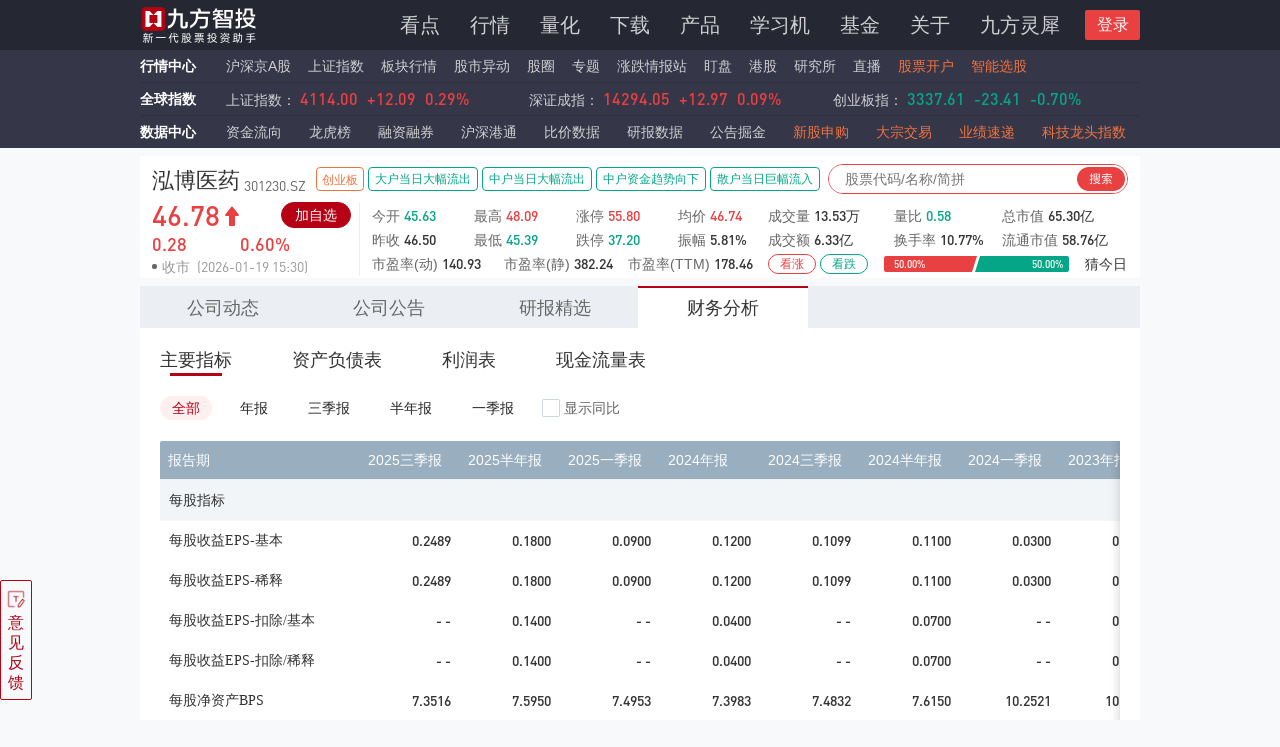

--- FILE ---
content_type: text/html; charset=utf-8
request_url: https://stock.9fzt.com/list/sz_301230_4.html
body_size: 17229
content:
<!DOCTYPE html><html lang="zh-CN"><head><meta name="viewport" content="width=device-width"/><meta charSet="utf-8"/><title>泓博医药(301230)财务分析_九方智投</title><meta name="description" content="九方智投提供泓博医药(301230)股票的最新动态资讯，九方速递行业热点、公司公告、研报精选、财务分析等与泓博医药(301230)有关的信息和服务。"/><meta name="keywords" content="泓博医药(301230)最新动态,泓博医药(301230)九方速递,泓博医药(301230)公司公告,泓博医药(301230)研报精选,泓博医药(301230)财务分析"/><link rel="shortcut icon" href="https://stock.9fzt.com/server/jfzt_favicon.ico"/><link rel="stylesheet" type="text/css" href="https://www.9fzt.com/css/common.css"/><link rel="dns-prefetch" href="//www.9fzt.com"/><link rel="dns-prefetch" href="//fund.9fzt.com"/><script src="https://upload.9fzt.com/production/mqtt.min.js?_=1627455304518"></script><script src="https://upload.9fzt.com/production/jquery.min.js"></script><meta name="next-head-count" content="11"/><link rel="preload" href="/_next/static/css/dc971174814d5e1d77da.css" as="style"/><link rel="stylesheet" href="/_next/static/css/dc971174814d5e1d77da.css" data-n-g=""/><link rel="preload" href="/_next/static/css/e6706724208725ee78e1.css" as="style"/><link rel="stylesheet" href="/_next/static/css/e6706724208725ee78e1.css" data-n-g=""/><link rel="preload" href="/_next/static/css/1c724e1591f9d5a10190.css" as="style"/><link rel="stylesheet" href="/_next/static/css/1c724e1591f9d5a10190.css" data-n-p=""/><link rel="preload" href="/_next/static/css/88b5d12374084ca761f1.css" as="style"/><link rel="stylesheet" href="/_next/static/css/88b5d12374084ca761f1.css" data-n-p=""/><noscript data-n-css=""></noscript><link rel="preload" href="/_next/static/chunks/main-e1bd780481d775ab44df.js" as="script"/><link rel="preload" href="/_next/static/chunks/webpack-50bee04d1dc61f8adf5b.js" as="script"/><link rel="preload" href="/_next/static/chunks/framework.8dc47df23e645b44b239.js" as="script"/><link rel="preload" href="/_next/static/chunks/e4659206.d7ac32cf81144387d9d4.js" as="script"/><link rel="preload" href="/_next/static/chunks/b45d07d6757450b3a0d021d76fd2a333a9695677.f413daed590f91235a89.js" as="script"/><link rel="preload" href="/_next/static/chunks/f6078781a05fe1bcb0902d23dbbb2662c8d200b3.78bd2ad29646fb3c432c.js" as="script"/><link rel="preload" href="/_next/static/chunks/pages/_app-879b93a3d0d2ba72c118.js" as="script"/><link rel="preload" href="/_next/static/chunks/ef9c51f355fe8ed463cbc5461b360cb5557fefdf.95ee3d5e9632877d9c33.js" as="script"/><link rel="preload" href="/_next/static/chunks/6fa6e1ecb286039f33c43cd02531b271c751ba38.5de2d3cf11808fa80259.js" as="script"/><link rel="preload" href="/_next/static/chunks/557c37cb7ef734c354395cfc8346961ba766f9e0.5c258b86e0bd67c26458.js" as="script"/><link rel="preload" href="/_next/static/chunks/b96031948643c1f5958931f7d125251c297dd7be.a0302ce83da8c5fb36be.js" as="script"/><link rel="preload" href="/_next/static/chunks/80265448225167b296e0f60cb50fa5f5c7095d80.d1bae858f435a70bf139.js" as="script"/><link rel="preload" href="/_next/static/chunks/ed09edb74d920ee62dc8039337c431d87cac7d54.06b645c31005651b73f0.js" as="script"/><link rel="preload" href="/_next/static/chunks/62d9203de05a7a981d9c59a2ed944f16aaa726f1.252883d2257e47709636.js" as="script"/><link rel="preload" href="/_next/static/chunks/a99dbf460823dbba0d569f69319d5882cb60522c.7f989c9bdf2124c30443.js" as="script"/><link rel="preload" href="/_next/static/chunks/6156bbab0d794c3f9f5ca993fbf2cdedbc758d36.6b369e2e834c7478971d.js" as="script"/><link rel="preload" href="/_next/static/chunks/cd592ad928dfdb26299ca34f5f9919693ea0755f.df2ba52069dfb725f52d.js" as="script"/><link rel="preload" href="/_next/static/chunks/240085ca3664d0f509ad289046da574ce797b049.4d914246673d0fcbe7a3.js" as="script"/><link rel="preload" href="/_next/static/chunks/93f51c0282d1d568697bf987bfac1ae9e7cc03f0.f4b47a3f676f1329fd95.js" as="script"/><link rel="preload" href="/_next/static/chunks/6aaa5172decc9a7840afbcc44145c85a1027762b.8e1d117cd2e83f821a1c.js" as="script"/><link rel="preload" href="/_next/static/chunks/93f51c0282d1d568697bf987bfac1ae9e7cc03f0_CSS.afd1ed72609f4e616423.js" as="script"/><link rel="preload" href="/_next/static/chunks/pages/list/%5Bmarket_symbol_type%5D-e6118a9fcec563bd4c68.js" as="script"/></head><body noad=""><div>
          <div class="global-header-tool-wrap"></div>
          <style>
  .global-new-header-wrap {
    background: #252733;
    z-index: 9999;
    position: fixed;
    top: 0;
    left: 0;
    height: 50px;
    width: 100%;
  }

  .global-new-header-wrap .global-new-header {
    width: 1000px;
    height: 100%;
    margin: 0 auto;
  }
  .img--new-header-logo {
    position: absolute;
    margin-top: 10px;
    width: 145px !important;
  }
  .new-header-menu-wrap {
    width: 100%;
    padding-top: 11px;
    font-size: 20px;
    line-height: 28px;
    text-align: right;
    color: #333333; 
  }
  .new-header-menu-wrap a {
    position: relative;
    color: #CFCFD2;
    padding-right: 12px;
    padding-left: 12px;
  }
  .new-header-menu-wrap a:hover {
    color: #E94041;
  }

  .new-header-menu-wrap a.first {
    padding-left: 0px;
    padding-right: 12px;
    border-left: unset;
    border-left: none;
  }

  .new-header-menu-wrap a.last {
    padding-left: 12px;
    padding-right: 0px;
    border-right: unset;
    border-right: none;
  }
  .new-header-menu-wrap .active {
    color: #E94041;
  }
  .new-header-menu-wrap .active:before {
    position: absolute;
    left: 10px;
    bottom: -3px;
    content: '';
    width: 18px;
    height: 3px;
    background: #E94041;
  }
  .new-header-menu-wrap .active2:before {
    left: 22px;
  }
  .new-header-menu-wrap .active3:before {
    left: 33px;
  }
  .new-header-menu-wrap .active4:before {
    left: 42px;
  }
  .new-header-menu-wrap .active5:before {
    left: 52px;
  }
  .global-new-header-wrap .market-hot-icon {
    position: absolute;
    top: -5px;
    right: 1px;
    width: 26px;
    height: 17px;
  }
  .global-new-header-wrap .header-login-box {
    float: right;
    width: 80px;
    height: 30px;
    position: relative;
  }
  .global-new-header-wrap .header-login-btn {
    cursor: pointer;
    position: absolute;
    top: -1px;
    right: 0;
    width: 55px;
    height: 30px;
    font-size: 16px;
    line-height: 30px;
    background: #E94041;
    border-radius: 2px;
    text-align: center;
    color: #ffffff;
  }
  .global-new-header-wrap .none {
    display: none;
  }
  .global-new-header-wrap .header-user-avatar {
    cursor: pointer;
    width: 36px;
    height: 36px;
    border-radius: 50%;
  }
  .global-new-header-wrap .header-logined-box {
    position: absolute;
    top: -3px;
    right: 0;
    width: 55px;
  }
  .global-new-header-wrap .header-logined-box::before {
    content: '';
    position: absolute;
    right: 0;
    top: 16px;
    width: 0;
    height: 0;
    border: 4px solid;
    border-color: #ffffff transparent transparent;
  }
  .global-new-header-wrap .header-avatar-popup {
    z-index: 10;
    padding-top: 8px;
    position: absolute;
    right: -24px;
    width: 140px;
    color: #333333;
    font-size: 14px;
    line-height: 20px;
    border-radius: 4px;
    box-shadow: 0px 0px 4px 0px rgba(0, 0, 0, 0.2);
    text-align: left;
  }
  .header-user-name {
    background: #ffffff;
    border-radius: 4px 4px 0 0;
    overflow: hidden;
    text-overflow: ellipsis;
    white-space: nowrap;
    padding: 12px;
    border-bottom: 1px solid #F2F5F8;
  }
  .header-user-name:hover, .header-login-out:hover {
    background: #EBEFF3;
  }
  .header-login-out {
    background: #ffffff;
    border-radius: 0 0 4px 4px;
    cursor: pointer;
    padding: 12px;
  }
  .login-out-icon {
    display: inline-block;
    vertical-align: middle;
    width: 12px;
    height: 13px;
  }


</style>
<div class="global-new-header-wrap">
  <div class="clearfix global-new-header">
    
      <a onClick="(function(){_hmt.push(['_trackEvent', 'head_click', 'click_Navbar_Home'])})()" href="https://www.9fzt.com/index.html" class="float-left">
        <img class="img--new-header-logo" src="https://www.9fzt.com/assets/img/logo1.png" alt="九方智投">
      </a>
    
    <a class="9fztgw_dhlztrk jfztgw_dhlztrk" onClick="(function(){_hmt.push(['_trackEvent', 'click_PC_Banner', 'click_Zhuanti_Banner', location.href])})()">
    </a>
    <div class="float-right new-header-menu-wrap">
      
        <a target="_self" navpointval="nav,attractive"  onClick="(function(){_hmt.push(['_trackEvent', 'head_click', 'click_Navbar_Attractive'])})()" class="" href="https://www.9fzt.com/oldIndex.html">看点</a>
        <a target="_self" navpointval="nav,market"  onClick="(function(){_hmt.push(['_trackEvent', 'head_click', 'click_Navbar_MarketCenter'])})()" class="" href="https://www.9fzt.com/marketCenter/index.html">行情</a>
        <a target="_self" navpointval="nav,laboratory"  onClick="(function(){_hmt.push(['_trackEvent', 'head_click', 'click_Navbar_Lh'])})()" class="" href="https://laboratory.9fzt.com/index.html">量化</a>
        <a target="_self" navpointval="nav,download"  onClick="(function(){_hmt.push(['_trackEvent', 'head_click', 'click_Navbar_Download'])})()" class="download " href="https://www.9fzt.com/download.html">下载</a>
        <a target="_self" navpointval="nav,product"  onClick="(function(){_hmt.push(['_trackEvent', 'head_click', 'click_Navbar_Produck'])})()" class="" href="https://www.9fzt.com/courseCenter/jwcp.html">产品</a>
        <a target="_self" navpointval="nav,learnmachine" onClick="(function(){_hmt.push(['_trackEvent', 'head_click', 'click_Navbar_Learn_Machine'])})()" class="" href="https://www.9fzt.com/learning.html">学习机</a>
        <a target="_self" navpointval="nav,fund"  onClick="(function(){_hmt.push(['_trackEvent', 'head_click', 'click_Navbar_Fund'])})()" class="fund " href="https://fund.9fzt.com/index">基金</a>
        <a target="_self" navpointval="nav,about_us" onClick="(function(){_hmt.push(['_trackEvent', 'head_click', 'click_Navbar_AboutUs'])})()" class="" href="https://www.9fzt.com/dynamic.html">关于</a>
        <!-- <a target="_self" navpointval="nav,jftech" onClick="(function(){_hmt.push(['_trackEvent', 'head_click', 'click_Navbar_Jfkj'])})()" class="last " href="https://jftech.9fzt.com">九方科技</a> -->
        <a target="_self" navpointval="nav,finsphereagent" onClick="(function(){_hmt.push(['_trackEvent', 'head_click', 'click_Navbar_FinSphereAgent'])})()" class="last " href="https://www.9fzt.com/FinSphereAgent.html">九方灵犀</a>
      
      <div class="header-login-box clearfix">
        <div id="headerlogin" class="header-login-btn">登录</div>
        <div class="header-logined-box none">
          <img class="header-user-avatar" src="https://upload.9fzt.com/production/jfzt-website-pc/default-user-avatar.png">
          <div class="header-avatar-popup none">
            <p class="header-user-name">
              <a href="https://www.9fzt.com/personal/index.html" target="_self" style="padding: 0;width: 100%;display: inline-block;overflow: hidden;text-overflow: ellipsis;white-space: nowrap;color: #333333;">
                <img class="" style="width: 12px;height: 14px;display: inline-block;vertical-align: middle;" src="https://upload.9fzt.com/production/jfzt-website-pc/user/login-avatar-icon.png" alt="">
                <span style="vertical-align: middle;">用户9527</span>
              </a>
            </p>
            <p id="headerloginout" class="header-login-out">
              <img class="login-out-icon" src="https://upload.9fzt.com/production/jfzt-website-pc/loginout.png">
              <span style="vertical-align: middle;">退出登录</span>
            </p>
          </div>
        </div>
      </div>
    </div>
    <!-- <div class="menu">
      <div class="outter">
          <ul>
              <li>
                  <a navpointval="attractive,板块详情" href="https://test-stock.9fzt.com/plate/XBHS.GN_GN252038.html" target="_self">板块详情</a>
              </li>
          
              <li>
                  <a navpointval="attractive,指数详情" href="https://test-stock.9fzt.com/zsindex/sh_000001.html" target="_self">指数详情</a>
              </li>
          
              <li>
                  <a navpointval="attractive,行情" href="https://test-www.9fzt.com/marketCenter/aStockMarket.html?tab=0" target="_self">行情</a>
              </li>
          </ul>
      </div>
    </div> -->
  </div>
</div>
<div class="global-new-header-wrap-mt-box" style="margin-top:50px;"></div>


  <script src="//upload.9fzt.com/production/jfztgw/js/globalLogin.js"></script>
  <script defer src="//upload.9fzt.com/production/jfztgw/js/extraLogic.js"></script>
  <script src="https://upload.9fzt.com/production/jfnpm/sa-track/1.0.3/jftrack.min.js"></script>


          <style>
  .global-quote-tool-wrap {
    width: 100%;
    margin: auto;
    background: #353648;
  }
  .global-quote-tool-wrap .global-quote-tool {
    width: 1000px;
    background: #353648;
    margin: 0 auto;
  }
  .global-quote-tool {
    font-size: 14px;
    height: 32px;
    line-height: 32px;
    position: relative;
  }
  .global-quote-tool .quote-item {
    font-size: 14px;
    margin-right: 13px;
    color: #CFCFD2;
  }
  .global-quote-tool .quote-item.mr-0 {
    margin-right: 0;
  }
  .global-quote-tool .fund-item {
    font-size: 14px;
    color: #CFCFD2;
  }
  .global-quote-tool .fund-item:hover {
    cursor: pointer;
    color: #E94041;
  }
  .global-quote-tool .quote-item:hover {
    cursor: pointer;
    color: #E94041;
  }
  
  .quote-center-icon {
    display: inline-block;
    background: url('/assets/img/header/quote-center.png') no-repeat;
    background-size: contain;
    width: 13px;
    height: 12px;
  }
  .quote-download-icon {
    display: inline-block;
    background: url('/assets/img/header/headerdownload.png') no-repeat;
    background-size: contain;
    width: 16px;
    height: 15px;
    margin-left: 2px;
  }
  .quote-haderdownload {
    background: #b60041;
    color: #fff;
    height: 20px;
    line-height: 20px;
    padding: 0 10px 0 16px;
    position: relative;
    top: 6px;
  }
  .global-stockindex .changePrice {
    padding: 0;
    margin: 0;
  }
  .global-quote-tool-wrap .dingpan .icon {
    margin-top: 2px;
    width: 28px;
    height: 14px;
    display: inline-block;
    vertical-align: -2px;
  }
  .global-quote-tool-wrap .dingpan .hot {
    display: inline-block;
    width: 31px;
    height: 13px;
    vertical-align: -1px;
    animation: scaleDraw 1.5s ease infinite;
  }
  .global-quote-tool-wrap .downlaod span:hover {
    text-decoration: underline;
  }
  @keyframes scaleDraw {  
    0%{
        transform: scale(1);  
    }
    50%{
        transform: scale(1.2);
    }
    100%{
        transform: scale(1);
    }
  }
  .global-quote-tool-wrap .special-color {
    color: #EF7340;
  }
  .global-quote-tool-wrap .head-lhb-icon {
    position: absolute;
    top: -4px;
    right: -22px;
    width: 27px;
    height: 16px;
    /* animation: bounce 1.5s linear infinite; */
  }
  @keyframes bounce {
    0% {
      transform: translateY(0px); 
    }
    50% {
      transform: translateY(-6px); 
    }
    100% {
      transform: translateY(0px); 
    }
  }
  .global-quote-tool-wrap .por {
    position: relative;
  }
</style>
<div class="global-quote-tool-wrap">
  <div class="global-quote-tool">
    <span style="font-weight: bold;margin-right: 10px;">
      <a navpointval="quote,market_center" target="_self"  onClick="(function(){_hmt.push(['_trackEvent', 'head_click', 'click_MarketCenter'])})()" href="https://www.9fzt.com/marketCenter/index.html"><span class="inlineval inlineval-hover">行情中心</span></a>
    </span>
    <a navpointval="quote,stock_list" target="_self"  onClick="(function(){_hmt.push(['_trackEvent', 'head_click', 'click_MarketCenter_SHZA'])})()" style="margin-left: -4px;"  href="https://www.9fzt.com/marketCenter/aStockMarket.html?tab=0" class="quote-item">沪深京A股</a>
    <a navpointval="quote,sh_index" target="_self"  onClick="(function(){_hmt.push(['_trackEvent', 'head_click', 'click_MarketCenter_SZZS'])})()"  href="https://stock.9fzt.com/zsindex/sh_000001.html" class="quote-item">上证指数</a>
    <a navpointval="quote,plate_market" target="_self"  onClick="(function(){_hmt.push(['_trackEvent', 'head_click', 'click_MarketCenter_BK'])})()"  href="https://stock.9fzt.com/plate/index.html" class="quote-item">板块行情</a>
    <a navpointval="quote,stock_change" target="_self"  onClick="(function(){_hmt.push(['_trackEvent', 'head_click', 'click_MarketCenter_Changes'])})()"  href="https://stock.9fzt.com/marketChanges/stock.html" class="quote-item">股市异动</a>
    <a navpointval="quote,stock_community" target="_self"  onClick="(function(){_hmt.push(['_trackEvent', 'head_click', 'click_MarketCenter_GQ'])})()"  href="https://www.9fzt.com/stockBar/index.html" class="quote-item">股圈</a>
    <a navpointval="quote,special_subject" target="_self"  onClick="(function(){_hmt.push(['_trackEvent', 'head_click', 'click_MarketCenter_SPECIAL'])})()"  href="https://www.9fzt.com/special/index.html" class="quote-item">
      专题
    </a>
    <a navpointval="quote,intelligence" target="_self"  onClick="(function(){_hmt.push(['_trackEvent', 'head_click', 'click_MarketCenter_ZDQBZ'])})()"  href="https://stock.9fzt.com/intelligence/index.html" class="quote-item">涨跌情报站</a>
    <a navpointval="quote,staring_market" target="_self"  onClick="(function(){_hmt.push(['_trackEvent', 'head_click', 'click_MarketCenter_DP'])})()"  href="https://stock.9fzt.com/optional/index.html?source=top_navigation" class="quote-item">盯盘</a>
    <a navpointval="quote,hk_stock" target="_self"  onClick="(function(){_hmt.push(['_trackEvent', 'head_click', 'click_MarketCenter_DP'])})()"  href="https://gmg.9fzt.com/quote/hklist.html" class="quote-item por">港股</a>
    <a navpointval="quote,institute" target="_self"  onClick="(function(){_hmt.push(['_trackEvent', 'head_click', 'click_MarketCenter_YJS'])})()"  href="https://www.9fzt.com/graduateSchool/index.html" class="quote-item">研究所</a>
    <a navpointval="quote,live" target="_self"  onClick="(function(){_hmt.push(['_trackEvent', 'head_click', 'click_MarketCenter_LIVE'])})()"  href="https://www.9fzt.com/liveDetail/gszb.html" class="quote-item">直播</a>
    <a navpointval="quote,open_account" target="_self"  onClick="(function(){_hmt.push(['_trackEvent', 'head_click', 'click_MarketCenter_KH'])})()"  href="https://www.9fzt.com/others/openAccount.html" class="quote-item special-color">股票开户</a>
    <a navpointval="quote,stock_selection" target="_self"  onClick="(function(){_hmt.push(['_trackEvent', 'head_click', 'click_MarketCenter_XG'])})()"  href="https://stock.9fzt.com/stockSelection/index.html" class="quote-item special-color">智能选股</a>

    <div class="other-block-info" style="display: none;">
      <div style="position: absolute; top: 0; left: 1020px; white-space: nowrap;">
        <div style="margin: 7px 0 10px 0">
            <a href="https://edu.9fzt.com/" target="_self" onClick="">
                <div style="border: 1px solid #E94041; width: 133px; height: 24px; line-height: 22px; border-radius: 14px; text-align: center;">
                    <img style="width: 12px; height: 14px; display: inline-block; vertical-align: middle;" src="[data-uri]" alt="" />
                    <span style="font-size: 12px; color: #E94041; vertical-align: middle;">九方投教基地</span>
                    <img style="width: 13px; height: 14px; display: inline-block; vertical-align: middle;" src="[data-uri]" alt="" />
                </div>
            </a>
        </div>
        <div>
            <a href="/protectCenter.html?tab=3" target="_self" onClick="(function(){_hmt.push(['_trackEvent', 'Home_click', 'click_User_Protection'])})()">
                <div style="border: 1px solid #E94041; width: 133px; height: 24px; line-height: 22px; border-radius: 14px; text-align: center;">
                    <img style="width: 12px; height: 14px; display: inline-block; vertical-align: middle;" src="[data-uri]" alt="" />
                    <span style="font-size: 12px; color: #E94041; vertical-align: middle;">用户保护中心</span>
                    <img style="width: 13px; height: 14px; display: inline-block; vertical-align: middle;" src="[data-uri]" alt="" />
                </div>
            </a>
        </div>
        <div style="margin-top: 9px;color: #CCCCCC; font-size: 12px; line-height: 17px;">投诉电话 021-20289058</div>
    </div>
    </div>
  </div>
</div>

<script>
  if(location.href.indexOf('www.9fzt.com') > -1 || location.href.indexOf('test-www.9fzt.com') > -1) {
    var otherBlockInfo = document.querySelector('.other-block-info')
    if(otherBlockInfo) {
      otherBlockInfo.style && (otherBlockInfo.style.display = 'block')
    }
  }
</script>

          <style>
  .global-stockindex-wrap {
    width: 100%;
    margin: auto;
    /* position: fixed; */
    /* top: 127px; */
    /* z-index: 9999; */
    background: #353648;
  }
  .global-stockindex-wrap .global-stockindex {
    border-top: 1px solid #303040;
    width: 1000px;
    background: #353648;
    margin: 0 auto;
  }
  .global-stockindex {
    font-size: 14px;
    height: 33px;
    line-height: 32px;
    overflow: hidden;
  }
  .global-stockindex .quote-item {
    font-size: 14px;
    margin-right: 15px;
  }
  .quote-center-icon {
    display: inline-block;
    background: url('https://upload.9fzt.com/test/jfztgw/assets/img/header/quote-center.png') no-repeat;
    background-size: contain;
    width: 13px;
    height: 12px;
  }
  .global_earth-icon {
    display: inline-block;
    background: url('https://upload.9fzt.com/test/jfztgw/assets/img/header/global_earth.png') no-repeat;
    background-size: contain;
    width: 13px;
    height: 12px;
  }
  /* global_earth */
  .quote-download-icon {
    display: inline-block;
    background: url('https://upload.9fzt.com/test/jfztgw/assets/img/header/headerdownload.png') no-repeat;
    background-size: contain;
    width: 16px;
    height: 15px;
    margin-left: 2px;
  }
  .quote-haderdownload {
    background: #b60041;
    color: #fff;
    height: 20px;
    line-height: 20px;
    padding: 0 10px 0 16px;
    position: relative;
    top: 6px;
  }
  .inlineval {
    width: 86px;
    display: inline-block;
    /* height:33px; */
    line-height:32px;
  }
  .stock-swiper-content {
    width: 840px;
    overflow: hidden;
    float:left;
  }
  /* .inlineval:after {
    content: ' ';
    display: inline-block;
    width: 100%;
  } */
  .stock-index-label {
    color: #CFCFD2;
  }
  .stock-index-label:hover{
    cursor: pointer;
    color: #E94041;
  }
  .stock-index-label-nor {
    color: #333;
  }
  .swiper-slide {
    width: 280px;
  }
  .stock-swiper-content a:hover .index-label {
    color: #E94041 !important;
  }
  .stock-swiper-content .noclick {
    cursor: default;
  }
  .stock-swiper-content .noclick:hover .index-label {
    color: #CFCFD2 !important;
  }
</style>
<div class="global-stockindex-wrap">
  <div class="global-stockindex clearfix" id="global_header_stockindex">
    <span style="font-weight: 500;margin-right: 10px;float: left;line-height:32px;">
      <span class="inlineval">全球指数</span>
    </span>
      <div class="stock-swiper-content" style="width: 910px; height: 32px; position: relative;">
      </div>
  </div>
</div>


  <script src="//upload.9fzt.com/production/jfztgw/js/globalstockindex.js"></script>


          <style>
  .data-center-wrap {
    width: 100%;
    margin: auto;
    background: #353648;
  }
  .data-center-wrap .data-center {
    border-top: 1px solid #303040;
    width: 1000px;
    background: #353648;
    margin: 0 auto;
  }
  .data-center {
    font-size: 14px;
    height: 33px;
    line-height: 32px;
    overflow: hidden;
  }
  .data-center .quote-item {
    font-size: 14px;
    margin-right: 23px;
    color: #CFCFD2;
  }
  .data-center .mr-0 {
    margin-right: 0;
  } 
  .data-center .quote-item-special {
    color: #EF7340;
  }
  .data-center .quote-item:hover {
    cursor: pointer;
    color: #E94041;
  }
  .quote-center-icon {
    display: inline-block;
    background: url('/assets/img/header/quote-center.png') no-repeat;
    background-size: contain;
    width: 13px;
    height: 12px;
  }
  /* global_earth */
  .quote-download-icon {
    display: inline-block;
    background: url('/assets/img/header/headerdownload.png') no-repeat;
    background-size: contain;
    width: 16px;
    height: 15px;
    margin-left: 2px;
  }
  .quote-haderdownload {
    background: #b60041;
    color: #fff;
    height: 20px;
    line-height: 20px;
    padding: 0 10px 0 16px;
    position: relative;
    top: 6px;
  }
  .inlineval {
    font-weight: bold;
    width: 76px;
    display: inline-block;
    /* height:33px; */
    line-height: 32px;
    color:#FFFFFF;
  }
  .inlineval-hover:hover {
    color: #E94041;
  }
</style>
<div class="data-center-wrap">
  <div class="data-center clearfix">
    <span style="font-weight: 500;margin-right: 10px;float: left;height:33px;line-height:33px;">
      <a navpointval="data,data_center" onClick="(function(){_hmt.push(['_trackEvent', 'head_click', 'click_DataCenter'])})()" target="_self" href="https://stock.9fzt.com/dataCenter/index.html">
        <span class="inlineval inlineval-hover">数据中心</span>
      </a>
    </span>
      <a navpointval="data,money _flow" onClick="(function(){_hmt.push(['_trackEvent', 'head_click', 'click_DataCenter_foundFlow'])})()" target="_self" href="https://stock.9fzt.com/cashFlow/index.html" class="quote-item">资金流向</a>
      <a navpointval="data,lhb" onClick="(function(){_hmt.push(['_trackEvent', 'head_click', 'click_DataCenter_lhb'])})()" target="_self" href="https://stock.9fzt.com/lhb/index.html" class="quote-item">龙虎榜</a>
      <a navpointval="data,margin_trading" onClick="(function(){_hmt.push(['_trackEvent', 'head_click', 'click_DataCenter_rzrq'])})()" target="_self" href="https://stock.9fzt.com/rzrq/index.html" class="quote-item">融资融券</a>
      <a navpointval="data,stock_connect" onClick="(function(){_hmt.push(['_trackEvent', 'head_click', 'click_DataCenter_hsgt'])})()" target="_self" href="https://stock.9fzt.com/hsgt/bxzj.html" class="quote-item">沪深港通</a>
      <a navpointval="data,price_comparison" onClick="(function(){_hmt.push(['_trackEvent', 'head_click', 'click_DataCenter_priceParity'])})()" target="_self" href="https://www.9fzt.com/priceParity/index.html" class="quote-item">比价数据</a>
      <a navpointval="data,research_report" onClick="(function(){_hmt.push(['_trackEvent', 'head_click', 'click_DataCenter_industryReport'])})()" target="_self" href="https://stock.9fzt.com/report/company.html" class="quote-item">研报数据</a>
      <a navpointval="data,notice" onClick="(function(){_hmt.push(['_trackEvent', 'head_click', 'click_Notice_Entry_Nuggets_homepage'])})()" target="_self" href="https://stock.9fzt.com/notice/index.html" class="quote-item hidden-ggjj">公告掘金</a>
      <a navpointval="data,IPO" onClick="(function(){_hmt.push(['_trackEvent', 'head_click', 'click_DataCenter_xgsg'])})()" target="_self" href="https://stock.9fzt.com/dataCenter/stockApply.html" class="quote-item quote-item-special">新股申购</a>
      <a navpointval="data,block_trading" onClick="(function(){_hmt.push(['_trackEvent', 'head_click', 'click_DataCenter_dzjy'])})()" target="_self" href="https://stock.9fzt.com/dzjy/index.html" class="quote-item quote-item-special">大宗交易</a>
      <a navpointval="data,performance" onClick="(function(){_hmt.push(['_trackEvent', 'head_click', 'click_DataCenter_yjsd'])})()" target="_self" href="https://stock.9fzt.com/yjsd/index.html" class="quote-item quote-item-special">业绩速递</a>
      <a navpointval="data,technology_index" onClick="(function(){_hmt.push(['_trackEvent', 'head_click', 'click_DataCenter_kjlt'])})()" target="_self" href="https://stock.9fzt.com/jfIndex/RH_GN1226.html" class="quote-item quote-item-special mr-0">科技龙头指数</a>
  </div>
</div>

        </div><div id="__next"><div class="list_container__qE-O6"><div class="clearfix stockInfo_stock-info__u6cPt stock-info-wrap"><div class="stockInfo_stock-top-detail__1HVgI"><div class="stockInfo_detail-info__2Rb2o"><a href="//stock.9fzt.com/index/sz_301230.html" rel="noopener" target="_self" class="stockInfo_detail-info-name__18wk-">泓博医药</a><div class="stockInfo_detail-info-symbol__2dKWi">301230<!-- -->.<!-- -->SZ</div><div class="stockInfo_tags-wrap__xXvks"></div></div><div><div><div class="newCommonSearch_box__3d6dR page-stock-recommend-position page-stock-search-position"><input type="text" class="newCommonSearch_inp__1pJON page-stock-recommend-input page-stock-search-input" placeholder="股票代码/名称/简拼"/><i class="newCommonSearch_icon__2Du4V page-stock-search-btn"></i></div></div></div></div><div class="float-left stockInfo_stock--middle-side__xRNzF"><div class="clearfix stockInfo_stock-line__1tTKc" style="margin-bottom:0"><div class="stockInfo_stock-detail-wrap__LHGpi" style="width:100%;height:34px;position:relative"><div id="stockprice" style="font-weight:500" class="stockInfo_stock-price__9NrbP  stockInfo_stock-detail-price__1vDrD">--<i style="margin:4px 0 0px 4px" class=""></i></div><div><span class="stockInfo_select-btn__346pA stockInfo_select-btn-add__2US8a">加自选</span></div></div></div><div class="stockInfo_stock-detail-updown__3tSj7"><div id="changeprice" style="font-weight:500;font-size:18px" class="stockInfo_span--stock-price__1c6t_  stockInfo_stock-detail-updown-item__DCW8W">--</div><div id="changerote" style="font-size:18px;font-weight:500" class="stockInfo_span--stock-price__1c6t_  stockInfo_stock-detail-updown-item__DCW8W">--</div></div><div class="clearfix stockInfo_stock-line__1tTKc" style="margin-top:0;padding-left:12px;margin-bottom:0;height:20px"><i class="stockInfo_radius__1Qgy3 stockInfo_stop__3xTz9"></i><span class="stockInfo_stock-tranions__2cPvZ stockInfo_stop__3xTz9"></span><span class="stockInfo_stock-code__3zZ73">(<span class="din-regular">2026-01-20 07:44</span>)</span></div></div><div class="float-left stockInfo_stock--right-side__SyomB"><div style="margin-bottom:0" class="clearfix stockInfo_stock-line__1tTKc"><div class="float-left stockInfo_stock-inline-block__38qIY" style="width:90px;margin-right:12px"><span class="stockInfo_stock-label__2wany">今开</span><span id="OpenPrice" class="stockInfo_stock-val__3oGYk stockInfo_green__2fvls" style="color:#333">--</span></div><div class="float-left stockInfo_stock-inline-block__38qIY" style="width:90px;margin-right:12px"><span class="stockInfo_stock-label__2wany">最高</span><span id="highprice" class="stockInfo_stock-val__3oGYk stockInfo_green__2fvls">--</span></div><div class="float-left stockInfo_stock-inline-block__38qIY stockInfo_limitUp-block__3toyp" style="width:90px;margin-right:12px"><span class="stockInfo_stock-label__2wany">涨停</span><span id="LimitUp" class="stockInfo_rise__kAXNB stockInfo_span--stock-price__1c6t_">--</span></div><div class="float-left stockInfo_stock-inline-block__38qIY" style="width:90px;margin-right:0"><span class="stockInfo_stock-label__2wany">均价</span><span id="avgprice" style="display:inline-block;white-space:nowrap;width:calc(90px - 32px)" class="stockInfo_stock-val__3oGYk stockInfo_green__2fvls">--</span></div><div class="float-left stockInfo_stock-inline-block__38qIY stockInfo_common-block__8fwBF" style="width:114px;margin-right:12px;position:relative"><span class="stockInfo_stock-label__2wany">成交量</span><span id="volume" style="display:inline-block;white-space:nowrap;width:calc(114px - 59px)" class="stockInfo_stock-val__3oGYk">--</span></div><div class="float-left stockInfo_stock-inline-block__38qIY" style="width:96px;margin-right:12px"><span class="stockInfo_stock-label__2wany">量比</span><span id="Ratio" style="color:#333;display:inline-block;width:calc(96px - 32px)" class="stockInfo_stock-val__3oGYk">--</span></div><div class="float-left stockInfo_stock-inline-block__38qIY" style="position:relative;width:125px"><span class="stockInfo_stock-label__2wany">总市值</span><span id="TotVal" class="stockInfo_stock-val__3oGYk" style="display:inline-block;width:calc(125px - 46px)">--</span></div></div><div style="margin-bottom:0" class="clearfix stockInfo_stock-line__1tTKc"><div class="float-left stockInfo_stock-inline-block__38qIY" style="width:90px;margin-right:12px"><span class="stockInfo_stock-label__2wany">昨收</span><span id="PreClosePrice" class="stockInfo_stock-val__3oGYk">--</span></div><div class="float-left stockInfo_stock-inline-block__38qIY" style="width:90px;margin-right:12px"><span class="stockInfo_stock-label__2wany">最低</span><span id="lowprice" class="stockInfo_stock-val__3oGYk stockInfo_green__2fvls">--</span></div><div class="float-left stockInfo_stock-inline-block__38qIY stockInfo_limitDown-block__3u9U6" style="width:90px;margin-right:12px"><span class="stockInfo_stock-label__2wany">跌停</span><span id="LimitDown" class="stockInfo_green__2fvls stockInfo_span--stock-price__1c6t_">--</span></div><div class="float-left stockInfo_stock-inline-block__38qIY" style="width:90px;margin-right:0"><span class="stockInfo_stock-label__2wany">振幅</span><span id="stockSA" style="width:calc(90px - 32px);display:inline-block;white-space:nowrap" class="stockInfo_stock-val__3oGYk">--</span></div><div class="float-left stockInfo_stock-inline-block__38qIY stockInfo_common-block__8fwBF" style="width:114px;margin-right:12px;position:relative"><span class="stockInfo_stock-label__2wany">成交额</span><span id="amount" style="display:inline-block;white-space:nowrap;width:calc(114px - 59px)" class="stockInfo_stock-val__3oGYk">--</span></div><div class="float-left stockInfo_stock-inline-block__38qIY" style="width:96px;margin-right:12px"><span class="stockInfo_stock-label__2wany">换手率</span><span id="TurnoverRate" class="stockInfo_stock-val__3oGYk" style="display:inline-block;width:calc(96px - 46px)">--</span></div><div class="float-left stockInfo_stock-inline-block__38qIY" style="width:125px"><span class="stockInfo_stock-label__2wany">流通市值</span><span id="CirVal" class="stockInfo_stock-val__3oGYk" style="display:inline-block;width:calc(125px - 60px)">--</span></div></div><div style="margin-bottom:0" class="clearfix stockInfo_stock-line__1tTKc"><div class="float-left stockInfo_stock-inline-block__38qIY" style="width:132px"><span class="stockInfo_stock-label__2wany">市盈率(动)</span><span id="PERatio" class="stockInfo_stock-val__3oGYk" style="display:inline-block;width:calc(132px - 70px)">--</span></div><div class="float-left stockInfo_stock-inline-block__38qIY" style="width:124px"><span class="stockInfo_stock-label__2wany">市盈率(静)</span><span id="PES" class="stockInfo_stock-val__3oGYk" style="display:inline-block;width:calc(124px - 70px)">--</span></div><div class="float-left stockInfo_stock-inline-block__38qIY" style="width:128px;margin-right:12px"><span class="stockInfo_stock-label__2wany">市盈率(TTM)</span><span id="TTM" class="stockInfo_stock-val__3oGYk" style="display:inline-block;width:calc(128px - 86px)">--</span></div><div class="vote_new-vote-wrap__1wD4X"><div style="margin-right:4px" class="vote_up-btn__O0IBa  vote_process-btn__3ycJv vote_disabled-up-btn__3LYsU">看涨</div><div style="margin-right:16px" class="vote_down-btn__132cf vote_process-btn__3ycJv vote_disabled-down-btn__1UTvk">看跌</div><div class="vote_process-wrap__2w3KA"><div class="vote_process-up__mzn5u" style="width:50.00%"><div class="vote_process-inner__3opuI">50.00<!-- -->%</div></div><div class="vote_process-down__I-0OL" style="width:50.00%"><div class="vote_process-inner__3opuI">50.00<!-- -->%</div></div></div><div class="vote_vote-title__1BumY"></div></div></div></div><span class="stockInfo_overflow-style__1eOtM is-overflow"></span></div><div><ul class="list_tab__2tIFI"><a href="//stock.9fzt.com/list/sz_301230_1.html" class="list_tab-item__18LTs ">公司动态</a><a href="//stock.9fzt.com/list/sz_301230_2.html" class="list_tab-item__18LTs ">公司公告</a><a href="//stock.9fzt.com/list/sz_301230_3.html" class="list_tab-item__18LTs ">研报精选</a><a href="//stock.9fzt.com/list/sz_301230_4.html" class="list_tab-item__18LTs list_active__c7LGQ">财务分析</a></ul><ul class="list_list__2n9pq"><div class="Financet_financet-wrap__10b6K"><div style="margin:0 0 12px 0"><div class="tab-container" style="position:relative"><div class="commonTab2_tab-wrap__cHIyu tab-wrap-container commonTab2_flex-start__2ujAS"><div class="commonTab2_tab-wrap-item__4sutQ undefined">主要指标</div><div class="commonTab2_tab-wrap-item__4sutQ ">资产负债表</div><div class="commonTab2_tab-wrap-item__4sutQ ">利润表</div><div class="commonTab2_tab-wrap-item__4sutQ ">现金流量表</div></div><div class="commonTab2_active-type-wrap__2diX5"><div class="commonTab2_active-info__2mEAA" style="left:0"></div></div></div></div><div style="display:flex;align-items:center;margin:0 0 10px 0"><div class="commonTab3_market-type-wrap__3Rq-6 undefined"><div><span class="commonTab3_market-type-tag__394Ne commonTab3_active-tag__DGODb">全部</span><span class="commonTab3_market-type-tag__394Ne ">年报</span><span class="commonTab3_market-type-tag__394Ne ">三季报</span><span class="commonTab3_market-type-tag__394Ne ">半年报</span><span class="commonTab3_market-type-tag__394Ne ">一季报</span></div></div><div class="Financet_check-wrap__3wuCa"><i class="Financet_major-check__I0Th6 Financet_major-check-no__1q02k"></i><span>显示同比</span></div></div><div class="financet-table"><div class="ant-table-wrapper table_table-cls__JnhOn"><div class="ant-spin-nested-loading"><div class="ant-spin-container"><div class="ant-table ant-table-small ant-table-empty ant-table-scroll-horizontal"><div class="ant-table-container"><div style="overflow-x:auto;overflow-y:hidden" class="ant-table-content"><table style="width:1280px;min-width:100%;table-layout:auto"><colgroup></colgroup><thead class="ant-table-thead"><tr><th class="ant-table-cell"></th></tr></thead><tbody class="ant-table-tbody"><tr aria-hidden="true" class="ant-table-measure-row" style="height:0;font-size:0"><td style="padding:0;border:0;height:0"><div style="height:0;overflow:hidden"> </div></td></tr><tr class="ant-table-placeholder"><td class="ant-table-cell"><div style="width:0;position:sticky;left:0;overflow:hidden" class="ant-table-expanded-row-fixed"></div></td></tr></tbody></table></div></div></div></div></div></div></div></div></ul><div id="pagination" class="list_pagination-none__12ajJ"></div></div></div></div><div>
        <div class="global-new-footer-wrap">
  <div class="top">
    <div class="company">
      上市公司：
      <a rel="nofollow" target="_self" href="https://www.jfztkg.com/">
        <img class="jfcf-logo" src="https://uploads.9fzt.com/production/jfztgw/assets/img/common/9fztkg.png" alt="九方智投控股">
      </a>
    </div>
    <div class="top-partner">
      <p class="top-partner-text">合作伙伴：</p>
      <a rel="nofollow" target="_self" href="https://www.yicai.com/"><img class="top-partner-img" src="https://upload.9fzt.com/production/jfzt-website-pc/footer/partner-1.png" alt="九方智投-合作伙伴"></a>
      <a rel="nofollow" target="_self" href="http://www.hbgbdst.com/"><img class="top-partner-img" src="https://upload.9fzt.com/production/jfzt-website-pc/footer/partner-2.png" alt="九方智投-合作伙伴"></a>
      <a rel="nofollow" target="_self" href="https://www.360.cn/"><img class="top-partner-img" src="https://upload.9fzt.com/production/jfzt-website-pc/footer/partner-3.png" alt="九方智投-合作伙伴"></a>
      <a rel="nofollow" target="_self" href="https://weibo.com/"><img class="top-partner-img" src="https://upload.9fzt.com/production/jfzt-website-pc/footer/partner-4.png" alt="九方智投-合作伙伴"></a>
    </div>
    <div class="bottom-friendship">
      <p class="bottom-friendship-text">友情链接：</p>
      <a rel="nofollow" target="_self" href="http://www.xinhuanet.com/" class="bottom-friendship-links">新华网</a>
      <a rel="nofollow" target="_self" href="http://www.sse.com.cn/" class="bottom-friendship-links">上海证券交易所</a>
      <a rel="nofollow" target="_self" href="http://www.szse.cn/" class="bottom-friendship-links">深圳证券交易所</a>
      <a rel="nofollow" target="_self" href="http://www.cnstock.com/" class="bottom-friendship-links">上海证券报</a>
      <a rel="nofollow" target="_self" href="http://www.cs.com.cn/" class="bottom-friendship-links">中国证券报</a>
      <a rel="nofollow" target="_self" href="http://www.stcn.com/" class="bottom-friendship-links">证券时报</a>
      <a rel="nofollow" target="_self" href="https://www.yicai.com/" class="bottom-friendship-links">第一财经</a>
      <a rel="nofollow" target="_self" href="http://www.hbgbdst.com/" class="bottom-friendship-links">湖北卫视</a>
    </div>
  </div>
  <div class="bottom">
    <div class="bottom-info clearfix">
      <div class="bottom-info-left">
        <p class="mb-11">上海九方云智能科技有限公司 版权所有</p>
        <p class="mb-11">经营证券期货业务许可证：91310116MA1JAC8A6D</p>
        <p class="mb-11">
          办公地址：上海市青浦区徐民东路88号1F（北塔、西北裙、东北裙、南裙）、2F（西北裙、南塔）、3F（北、西北裙、东北裙、南塔）、5F（南、北）、6F（南、北）、7F（南、北）、8F（南、北）、9F（南、北）、10F（南、北）、11F北、12F（南、北）
        </p>
        <p class="regist-address">注册地址：上海市普陀区云岭东路89号12层1202室</p>
      </div>
      <div class="bottom-info-middle">
        <a rel="nofollow" target="_self" class="mr-35 wzba" href="http://beian.miit.gov.cn">沪ICP备18014860号-19</a>
        <a rel="nofollow" href="https://beian.mps.gov.cn/#/query/webSearch?code=31011802005267" rel="noreferrer" target="_blank"><img style="width: 15px;height: 16px;display: inline-block;margin-right: 2px;" src="[data-uri]">沪公网安备31011802005267号</a>
        <p class="mt-11 mb-11">证券投资咨询机构业务机构许可证：ZX0023</p>
        <span class="mr-35">联系电话：400-719-8899</span>
        <span>投诉电话：021-20289058 转3</span>
        <p class="mt-11">总经理信箱：xht_sh@newwinner.com.cn</p>
      </div>
      <div class="bottom-info-right">
        <div class="circle">
          <img class="icon-weibo" src="https://upload.9fzt.com/production/jfzt-website-pc/footer/weibi.png">
          <img class="qrcode" src="https://upload.9fzt.com/production/jfzt-website-pc/footer/code-1.png" alt="九方智投微博">
        </div>
        <div class="circle">
          <img class="icon-weixi" src="https://upload.9fzt.com/production/jfzt-website-pc/footer/weixi.png">
          <img class="qrcode" src="https://upload.9fzt.com/production/jfzt-website-pc/footer/code-2.png" alt="九方智投公众号">
        </div>
        <div class="circle">
          <img class="icon-weixi" src="https://upload.9fzt.com/production/jfzt-website-pc/footer/weixi.png">
          <img class="qrcode" src="https://static-resource.9fzt.com/pc/production/jfztgw/code.png" alt="九方智投小程序">
        </div>
        <div class="circle wap">
          <img class="icon-phone" src="https://upload.9fzt.com/production/jfzt-website-pc/footer/phone.png">
          <img class="qrcode" src="https://uploads.9fzt.com/production/jfztgw/assets/img/common/new-code-3.png" alt="九方智投旗舰版">
        </div>
        <div class="circle pc">
          <img class="icon-pc" src="https://upload.9fzt.com/production/jfzt-website-pc/footer/pc.png">
          <a href="https://pcdl.9fh5.com/pc/updateexe/jfzt_adv/setup_ow.exe" onClick="(function(){_hmt.push(['_trackEvent', 'click_PC_Banner', 'click_Bottom_DownloadPC', location.href])})()">
            <img class="qrcode" src="https://upload.9fzt.com/production/jfzt-website-pc/footer/code-4.png" alt="九方智投PC版">
          </a>
        </div>
      </div>
    </div>
    <div class="bottom-warn">
      <a rel="nofollow" target="_self" class="mr-90" href="http://www.cyberpolice.cn/wfjb/">
        <img class="bottom-warn-icon" src="https://upload.9fzt.com/production/jfzt-website-pc/footer/icon-1.png">
        <span class="bottom-warn-text">上海网警110</span>
      </a>
      <a rel="nofollow" target="_self" class="mr-90" href="https://www.12377.cn/">
        <img class="bottom-warn-icon" src="https://upload.9fzt.com/production/jfzt-website-pc/footer/icon-2.png">
        <span class="bottom-warn-text">不良信息举报</span>
      </a>
      <a rel="nofollow" target="_self" class="mr-90" href="http://www.shjbzx.cn/">
        <img class="bottom-warn-icon" src="https://upload.9fzt.com/production/jfzt-website-pc/footer/icon-3.png">
        <span class="bottom-warn-text">违法违规举报中心</span>
      </a>
      <img class="bottom-warn-icon" src="https://upload.9fzt.com/production/jfzt-website-pc/footer/icon-4.png">
      <span class="bottom-warn-text">市场有风险 投资需谨慎</span>
    </div>
  </div>
</div>

<script>
  if (location.href.indexOf('fund.9fzt.com/index') > -1) {
    document.querySelector('.global-new-header-wrap .new-header-menu-wrap .fund').classList.add('active');
    document.querySelector('.global-new-header-wrap .new-header-menu-wrap .fund').classList.add('active2');
  }
  if (location.hostname.indexOf('newwinner.com.cn') > -1) {
    document.querySelector('.global-new-footer-wrap .wzba').innerHTML = '沪ICP备18014860号-1';
  } else if (location.hostname.indexOf('9fzt.cn') > -1) {
    document.querySelector('.global-new-footer-wrap .wzba').innerHTML = '沪ICP备18014860号-22';
  } else if (location.hostname.indexOf('study2025.com') > -1) {
    document.querySelector('.global-new-footer-wrap .wzba').innerHTML = '沪ICP备18014860号-15';
  } else if (location.hostname.indexOf('9fzt.net') > -1) {
    document.querySelector('.global-new-footer-wrap .wzba').innerHTML = '沪ICP备18014860号-20';
    document.querySelector('.global-new-header-wrap .new-header-menu-wrap .download').style.display = 'none';
    document.querySelector('.global-new-footer-wrap .circle.wap').style.display = 'none';
    document.querySelector('.global-new-footer-wrap .circle.pc').style.display = 'none';
  } else if (location.hostname.indexOf('9fzt.com.cn') > -1) {
    document.querySelector('.global-new-footer-wrap .wzba').innerHTML = '沪ICP备18014860号-21';
  }
</script>


  <script src="https://upload.9fzt.com/production/jfztgw/js/tingyun.js"></script>

      </div></body><script src="https://stock.9fzt.com/server/static/echarts.min.js"></script><script src="https://hm.baidu.com/hm.js?6e2ca337a699e09c7012d6d8e8c27630"></script><script id="__NEXT_DATA__" type="application/json">{"props":{"pageProps":{"market":"sz","symbol":"301230","name":"泓博医药","type":"4","isIndexFlag":false,"TYPE_TAB_MAP":{"1":{"text":"公司动态","tabIndex":0,"requestApiKey":"gsdt","requestApiName":"getGsdtList"},"2":{"text":"公司公告","tabIndex":1,"requestApiKey":"gsgg","requestApiName":"getGsggList"},"3":{"text":"研报精选","tabIndex":3,"requestApiKey":"ybjx","requestApiName":"getYbjxList"},"4":{"text":"财务分析","tabIndex":4,"requestApiKey":"cwfx","requestApiName":""},"5":{"text":"九方速递","tabIndex":1,"requestApiKey":"jfsd","requestApiName":"getJfsdList"}},"list":[{"newId":"349a1cfcd57980734770a4b2f00ff31f","title":"1月19日，泓博医药上涨0.60%，解码当前机构状态","symbol":"301230","market":"sz","name":"泓博医药","pxChangeRate":0.006,"aiSummaryId":"","source":"九方智投","releaseTime":1768821096000,"dataTime":1768821096197313,"pdfLink":""},{"newId":"cc20f659ea6e046cba0b281e2d2846d8","title":"两融余额十连升 1908.55亿增量杠杆资金进场","symbol":"301230","market":"sz","name":"泓博医药","pxChangeRate":0.006,"aiSummaryId":"","source":"证券时报网","releaseTime":1768786200000,"dataTime":1768786200175021,"pdfLink":""},{"newId":"457e420e4f0e34408b9b0f73876cccd5","title":"创业板两融余额减少6.73亿元","symbol":"301230","market":"sz","name":"泓博医药","pxChangeRate":0.006,"aiSummaryId":"","source":"证券时报网","releaseTime":1768786149000,"dataTime":1768786149175118,"pdfLink":""},{"newId":"aaad79b4686c615b979b5c3c223868d0","title":"1月16日，泓博医药下跌11.61%，解码当前机构状态","symbol":"301230","market":"sz","name":"泓博医药","pxChangeRate":0.006,"aiSummaryId":"","source":"九方智投","releaseTime":1768561688000,"dataTime":1768561688140874,"pdfLink":""},{"newId":"de7b619d320a28f1f4882b81e216c283","title":"突发！泓博医药盘中大跌5.91%","symbol":"301230","market":"sz","name":"泓博医药","pxChangeRate":0.006,"aiSummaryId":"","source":"九方智讯","releaseTime":1768527004000,"dataTime":1768527004113849,"pdfLink":""},{"newId":"6999f5d252f1739700cb33b4202a3ef8","title":"龙虎榜揭秘：3股获机构亿元净买入","symbol":"301230","market":"sz","name":"泓博医药","pxChangeRate":0.006,"aiSummaryId":"","source":"证券时报网","releaseTime":1768487280000,"dataTime":1768487280095545,"pdfLink":""},{"newId":"d46790f3507e790b8bac533da8c9c1cf","title":"1月15日，泓博医药下跌20.00%，解码当前机构状态","symbol":"301230","market":"sz","name":"泓博医药","pxChangeRate":0.006,"aiSummaryId":"","source":"九方智投","releaseTime":1768475486000,"dataTime":1768475486081747,"pdfLink":""},{"newId":"95b10b4a021b68419c855f2fb9db5073","title":"泓博医药登上龙虎榜，上海溧阳路大幅卖出1166.81万","symbol":"301230","market":"sz","name":"泓博医药","pxChangeRate":0.006,"aiSummaryId":"","source":"九方智讯","releaseTime":1768473087000,"dataTime":1768473087076413,"pdfLink":""},{"newId":"3f30c54db40ae133c75e8b955aa9611f","title":"泓博医药龙虎榜数据（1月15日）","symbol":"301230","market":"sz","name":"泓博医药","pxChangeRate":0.006,"aiSummaryId":"","source":"证券时报网","releaseTime":1768469880000,"dataTime":1768469880072829,"pdfLink":""},{"newId":"b68321f21e63d86b10da3d5a61b6dee5","title":"多瑞医药创历史新高，融资客减仓","symbol":"301230","market":"sz","name":"泓博医药","pxChangeRate":0.006,"aiSummaryId":"","source":"证券时报网","releaseTime":1768444336000,"dataTime":1768444336059519,"pdfLink":""},{"newId":"69934acfc7548e249fd7ee87a5befa08","title":"AI制药板块走低 泓博医药跌超18%","symbol":"301230","market":"sz","name":"泓博医药","pxChangeRate":0.006,"aiSummaryId":"","source":"中国证券网","releaseTime":1768442160000,"dataTime":1768442160058928,"pdfLink":""},{"newId":"372b5a0517cd5b947c8d71830d9eafbd","title":"两融余额八连升 16股获融资净买入超10亿元","symbol":"301230","market":"sz","name":"泓博医药","pxChangeRate":0.006,"aiSummaryId":"","source":"证券时报网","releaseTime":1768440850000,"dataTime":1768440850058612,"pdfLink":""},{"newId":"57ec541fd2b84994199833b03e725d57","title":"突发！泓博医药盘中大跌12.86%","symbol":"301230","market":"sz","name":"泓博医药","pxChangeRate":0.006,"aiSummaryId":"","source":"九方智讯","releaseTime":1768440607000,"dataTime":1768440607057874,"pdfLink":""},{"newId":"0bfe3ee239ac2c33cedecc065e918a37","title":"创业板融资余额增加39.49亿元，67股获融资客大手笔加仓","symbol":"301230","market":"sz","name":"泓博医药","pxChangeRate":0.006,"aiSummaryId":"","source":"证券时报网","releaseTime":1768440600000,"dataTime":1768440600058414,"pdfLink":""},{"newId":"7666b77dc8e6ecac0c1dd721e086027b","title":"AI大牛股，停牌核查！多只A股，紧急提示风险！","symbol":"301230","market":"sz","name":"泓博医药","pxChangeRate":0.006,"aiSummaryId":"","source":"证券时报网","releaseTime":1768404120000,"dataTime":1768404120039616,"pdfLink":""},{"newId":"16cb4037e9f314ca00689814ac881497","title":"1月14日晚间重要公告集锦","symbol":"301230","market":"sz","name":"泓博医药","pxChangeRate":0.006,"aiSummaryId":"","source":"上海证券报","releaseTime":1768401480000,"dataTime":1768401480038963,"pdfLink":""},{"newId":"eae648996d8c090f348409a9e93d0312","title":"53股每笔成交量增长超50%","symbol":"301230","market":"sz","name":"泓博医药","pxChangeRate":0.006,"aiSummaryId":"","source":"证券时报网","releaseTime":1768399250000,"dataTime":1768399250037203,"pdfLink":""},{"newId":"1e5dfb9d8a324311c81d1f264a8ddeec","title":"116只创业板股今日换手率超20%","symbol":"301230","market":"sz","name":"泓博医药","pxChangeRate":0.006,"aiSummaryId":"","source":"证券时报网","releaseTime":1768399140000,"dataTime":1768399140036854,"pdfLink":""},{"newId":"d311a39afd0bdc2405a7b4c1b9a49c85","title":"128只股收盘价创历史新高","symbol":"301230","market":"sz","name":"泓博医药","pxChangeRate":0.006,"aiSummaryId":"","source":"证券时报网","releaseTime":1768399140000,"dataTime":1768399140036840,"pdfLink":""},{"newId":"52e0d81ddf3fcb38da8f740eda1bb12a","title":"公告精选：鼎龙股份拟赴港上市；永和股份等2025年业绩大幅预增","symbol":"301230","market":"sz","name":"泓博医药","pxChangeRate":0.006,"aiSummaryId":"","source":"证券时报网","releaseTime":1768396440000,"dataTime":1768396440036857,"pdfLink":""},{"newId":"8c4336a78f7d76d3b5ec5eeb74d693a7","title":"泓博医药：现阶段公司DiOrion平台药物研发服务直接收入占整体营收比重较小","symbol":"301230","market":"sz","name":"泓博医药","pxChangeRate":0.006,"aiSummaryId":"","source":"上海证券报","releaseTime":1768393680000,"dataTime":1768393680033135,"pdfLink":""},{"newId":"c76dbead6d044cfd933d583c5ce464f8","title":"泓博医药：公司DiOrion平台药物研发服务的直接收入占比较小","symbol":"301230","market":"sz","name":"泓博医药","pxChangeRate":0.006,"aiSummaryId":"","source":"证券时报网","releaseTime":1768392420000,"dataTime":1768392420031186,"pdfLink":""},{"newId":"6ab7d8e7d8aa614eb7a5741dcfac0cd9","title":"泓博医药：现阶段DiOrion平台药物研发服务直接收入占整体营业收入的比重较小","symbol":"301230","market":"sz","name":"泓博医药","pxChangeRate":0.006,"aiSummaryId":"","source":"格隆汇","releaseTime":1768392110000,"dataTime":1768392110030251,"pdfLink":""},{"newId":"2f9cab9ff92c25c61c5eb85e1aec619a","title":"泓博医药：公司目前经营正常 不存在应披露而未披露的重大事项","symbol":"301230","market":"sz","name":"泓博医药","pxChangeRate":0.006,"aiSummaryId":"","source":"财联社","releaseTime":1768391750000,"dataTime":1768391750029352,"pdfLink":""},{"newId":"ff0d95158fd691b40eda64aee57eeb7b","title":"1月14日，泓博医药上涨16.10%，解码当前机构状态","symbol":"301230","market":"sz","name":"泓博医药","pxChangeRate":0.006,"aiSummaryId":"","source":"九方智投","releaseTime":1768389224000,"dataTime":1768389224025366,"pdfLink":""},{"newId":"7066f1a3c5577066a2f925047eb3fc94","title":"泓博医药登上龙虎榜，上涨16.1%","symbol":"301230","market":"sz","name":"泓博医药","pxChangeRate":0.006,"aiSummaryId":"","source":"九方智讯","releaseTime":1768386681000,"dataTime":1768386681019448,"pdfLink":""},{"newId":"829c63f023ef1f0e1fa1e713d1982bd7","title":"突发！泓博医药盘中大跌5.31%","symbol":"301230","market":"sz","name":"泓博医药","pxChangeRate":0.006,"aiSummaryId":"","source":"九方智讯","releaseTime":1768354212000,"dataTime":1768354212001658,"pdfLink":""},{"newId":"95d822de32d663b3397ae61dfcf2e206","title":"竞价看龙头","symbol":"301230","market":"sz","name":"泓博医药","pxChangeRate":0.006,"aiSummaryId":"","source":"财联社","releaseTime":1768354035000,"dataTime":1768354035001545,"pdfLink":""},{"newId":"154f292fbefc13ce4c3e8d9db861c358","title":"A股成交额连续3日超3万亿元 医药股集体走强","symbol":"301230","market":"sz","name":"泓博医药","pxChangeRate":0.006,"aiSummaryId":"","source":"上海证券报","releaseTime":1768320000000,"dataTime":1768320000999761,"pdfLink":""},{"newId":"fd6bb8f910ea8d8277bd5b4f00f2d4e2","title":"对外授权交易频签大单 创新药板块大幅走高","symbol":"301230","market":"sz","name":"泓博医药","pxChangeRate":0.006,"aiSummaryId":"","source":"证券时报","releaseTime":1768320000000,"dataTime":1768320000998072,"pdfLink":""}],"total":0,"tabList":[],"curL":30,"hasMore":true},"__N_SSP":true},"page":"/list/[market_symbol_type]","query":{"market_symbol_type":"sz_301230_4.html"},"buildId":"LOPzswO1m7gAWrlzVG4s1","isFallback":false,"gssp":true}</script><script nomodule="" src="/_next/static/chunks/polyfills-f0aa1a847998bd073f90.js"></script><script src="/_next/static/chunks/main-e1bd780481d775ab44df.js" async=""></script><script src="/_next/static/chunks/webpack-50bee04d1dc61f8adf5b.js" async=""></script><script src="/_next/static/chunks/framework.8dc47df23e645b44b239.js" async=""></script><script src="/_next/static/chunks/e4659206.d7ac32cf81144387d9d4.js" async=""></script><script src="/_next/static/chunks/b45d07d6757450b3a0d021d76fd2a333a9695677.f413daed590f91235a89.js" async=""></script><script src="/_next/static/chunks/f6078781a05fe1bcb0902d23dbbb2662c8d200b3.78bd2ad29646fb3c432c.js" async=""></script><script src="/_next/static/chunks/pages/_app-879b93a3d0d2ba72c118.js" async=""></script><script src="/_next/static/chunks/ef9c51f355fe8ed463cbc5461b360cb5557fefdf.95ee3d5e9632877d9c33.js" async=""></script><script src="/_next/static/chunks/6fa6e1ecb286039f33c43cd02531b271c751ba38.5de2d3cf11808fa80259.js" async=""></script><script src="/_next/static/chunks/557c37cb7ef734c354395cfc8346961ba766f9e0.5c258b86e0bd67c26458.js" async=""></script><script src="/_next/static/chunks/b96031948643c1f5958931f7d125251c297dd7be.a0302ce83da8c5fb36be.js" async=""></script><script src="/_next/static/chunks/80265448225167b296e0f60cb50fa5f5c7095d80.d1bae858f435a70bf139.js" async=""></script><script src="/_next/static/chunks/ed09edb74d920ee62dc8039337c431d87cac7d54.06b645c31005651b73f0.js" async=""></script><script src="/_next/static/chunks/62d9203de05a7a981d9c59a2ed944f16aaa726f1.252883d2257e47709636.js" async=""></script><script src="/_next/static/chunks/a99dbf460823dbba0d569f69319d5882cb60522c.7f989c9bdf2124c30443.js" async=""></script><script src="/_next/static/chunks/6156bbab0d794c3f9f5ca993fbf2cdedbc758d36.6b369e2e834c7478971d.js" async=""></script><script src="/_next/static/chunks/cd592ad928dfdb26299ca34f5f9919693ea0755f.df2ba52069dfb725f52d.js" async=""></script><script src="/_next/static/chunks/240085ca3664d0f509ad289046da574ce797b049.4d914246673d0fcbe7a3.js" async=""></script><script src="/_next/static/chunks/93f51c0282d1d568697bf987bfac1ae9e7cc03f0.f4b47a3f676f1329fd95.js" async=""></script><script src="/_next/static/chunks/6aaa5172decc9a7840afbcc44145c85a1027762b.8e1d117cd2e83f821a1c.js" async=""></script><script src="/_next/static/chunks/93f51c0282d1d568697bf987bfac1ae9e7cc03f0_CSS.afd1ed72609f4e616423.js" async=""></script><script src="/_next/static/chunks/pages/list/%5Bmarket_symbol_type%5D-e6118a9fcec563bd4c68.js" async=""></script><script src="/_next/static/LOPzswO1m7gAWrlzVG4s1/_buildManifest.js" async=""></script><script src="/_next/static/LOPzswO1m7gAWrlzVG4s1/_ssgManifest.js" async=""></script><div>
                    <script>
                        window.console = {
                            log: function () {},
                            info: function () {},
                            error: function () {},
                            warn: function () {},
                            debug: function () {},
                            dir: function () {},
                            time: function () {},
                            timeEnd: function () {}
                        }
                    </script>
                </div></html>

--- FILE ---
content_type: text/css; charset=UTF-8
request_url: https://stock.9fzt.com/_next/static/css/88b5d12374084ca761f1.css
body_size: 8758
content:
.table_ant-table-thead__1uGH1{color:#b60014}.table_table-cls__JnhOn table{width:100%!important}.table_table-cls__JnhOn thead tr th{background:#99aebf!important;color:#fff!important;font-size:14px;font-family:PingFangSC-Regular,PingFang SC;font-weight:400}.table_table-cls__JnhOn thead tr th:before{content:""!important;width:0!important}.table_bold-line__1POIv,.table_bold-line__1POIv td{background:#f2f5f8!important}.table_bold-line__1POIv td{font-size:14px;font-family:PingFangSC-Regular,PingFang SC;font-weight:400;color:#333;text-align:left!important}.table_bold-line__1POIv td span{font-size:14px!important;font-family:PingFangSC-Medium,PingFang SC;font-weight:500!important;color:#333}.table_custom-table-tr__2dNuw{cursor:pointer!important}.table_custom-table-tr__2dNuw:hover{background:#f8f9fb!important}.table_custom-table-tr__2dNuw td{border-bottom:none!important;padding:9px!important;font-size:14px;font-family:DIN-Medium,DIN!important;font-weight:500;color:#333;text-align:right}.table_custom-table-tr__2dNuw tr{background:#fff!important}.table_custom-table-tr__2dNuw td:first-child{font-size:14px;font-family:PingFangSC-Regular,PingFang SC!important;font-weight:400;color:#333;text-align:left!important}.commonTab2_tab-wrap__cHIyu{display:-ms-flexbox;display:flex;-ms-flex-flow:row wrap;flex-flow:row wrap;-ms-flex-pack:center;justify-content:center}.commonTab2_tab-wrap-item__4sutQ{font-size:18px;font-family:PingFangSC-Regular,PingFang SC;font-weight:400;color:#333;line-height:25px;margin-right:60px;cursor:pointer}.commonTab2_tab-wrap-item__4sutQ:last-child{margin-right:0}.commonTab2_active-type-wrap__2diX5{position:relative}.commonTab2_active-type-wrap__2diX5 .commonTab2_active-info__2mEAA{position:absolute;width:52px;height:3px;background:#b60014;-webkit-transition:all .3s;-o-transition:all .3s;transition:all .3s}.commonTab2_flex-start__2ujAS{-ms-flex-pack:start!important;justify-content:flex-start!important}.commonTab2_center__2KhDj{-ms-flex-pack:center!important;justify-content:center!important}.commonTab2_flex-end__2XmjM{-ms-flex-pack:end!important;justify-content:flex-end!important}.commonTab3_market-type-wrap__3Rq-6{display:-ms-flexbox;display:flex;-ms-flex-pack:justify;justify-content:space-between;-ms-flex-align:center;align-items:center;margin:12px 0}.commonTab3_market-type-wrap__3Rq-6 .commonTab3_market-type-tag__394Ne{cursor:pointer;font-size:14px;font-family:PingFangSC-Regular,PingFang SC;font-weight:400;line-height:20px;border-radius:14px;padding:4px 12px;margin-right:16px}.commonTab3_market-type-wrap__3Rq-6 .commonTab3_active-tag__DGODb{background:rgba(233,64,65,.08)!important;color:#b60014!important}.commonTab3_flex-start__3waNO{-ms-flex-pack:start!important;justify-content:flex-start!important}.commonTab3_center__2z_fd{-ms-flex-pack:center!important;justify-content:center!important}.commonTab3_flex-end__2ksVH{-ms-flex-pack:end!important;justify-content:flex-end!important}.Financet_financet-wrap__10b6K{padding:20px}.Financet_check-wrap__3wuCa{font-size:14px;font-family:PingFangSC-Regular,PingFang SC;font-weight:400;color:#666;line-height:20px;cursor:pointer}.Financet_major-check__I0Th6,.Financet_minor-check__10Nvz{margin-right:4px;display:inline-block;vertical-align:sub;width:18px;height:18px}.Financet_major-check-all__1hvSN{background:url("[data-uri]") no-repeat;background-size:100% 100%}.Financet_major-check-part__1sHes{background:url("[data-uri]") no-repeat;background-size:100% 100%}.Financet_major-check-no__1q02k{background:url("[data-uri]") no-repeat;background-size:100% 100%}.stockInfo_stock-info__3vNzI{color:#333;background:#fff;padding:8px 0 12px}.stockInfo_stock--center-side__2jLp8{width:563px;padding:0 16px;position:relative;height:82px}.stockInfo_stock--center-side__2jLp8:after{content:"";position:absolute;height:84px;right:0;width:1px;bottom:-4px;background:#ebeff3}.stockInfo_stock--middle-side__2D9JK{width:249px;position:relative}.stockInfo_stock--middle-side__2D9JK:after{content:"";position:absolute;height:84px;right:0;width:1px;bottom:-4px;background:#ebeff3}.stockInfo_stock--right-side__3YodS{padding:0 16px;width:186px}.stockInfo_company-text__1Kn4r{color:#666}.stockInfo_company-num__2P5Ry{font-family:DIN-Medium,DIN!important}.stockInfo_stock-line__hU0Hp .stockInfo_stock-price__3XgFT{font-size:28px;height:34px;line-height:34px;font-weight:700;font-family:DIN-Medium,DIN!important}.stockInfo_stock-line__hU0Hp .stockInfo_stock-code__W8KR4{font-size:14px;line-height:20px;height:20px;color:#999}.stockInfo_stock-line__hU0Hp .stockInfo_stock-tranions__3UMUW{font-size:14px;height:20px;line-height:20px;color:#09f;margin:0 7px 0 5px}.stockInfo_upArrowIcon__oagZk{background:url(https://upload.9fzt.com/production/9fzt-stock-pc-ssr/assets/mainchart/upicon.png);width:16px;height:20px;display:inline-block;background-size:contain;-ms-filter:progid:DXImageTransform.Microsoft.AlphaImageLoader(src="../assets/upicon.png",sizingMethod="scale");filter:progid:DXImageTransform.Microsoft.AlphaImageLoader(src="../assets/upicon.png",sizingMethod="scale");background:none\9}.stockInfo_downArrowIcon__3iN2Y{background:url(https://upload.9fzt.com/production/9fzt-stock-pc-ssr/assets/mainchart/downicon.png) no-repeat;width:16px;height:20px;display:inline-block;background-size:contain;-ms-filter:progid:DXImageTransform.Microsoft.AlphaImageLoader(src="../assets/downicon.png",sizingMethod="scale");filter:progid:DXImageTransform.Microsoft.AlphaImageLoader(src="../assets/downicon.png",sizingMethod="scale");background:none\9}.stockInfo_stock-line__hU0Hp .stockInfo_stock-tranions__3UMUW.stockInfo_stop__3MFcj{color:#999}.stockInfo_stock-line__hU0Hp .stockInfo_stock-label__1VQXh{font-size:14px;line-height:24px;height:20px;color:#666;margin-right:4px}.stockInfo_stock-line__hU0Hp .stockInfo_stock-val__3Jusi{font-size:14px;height:20px;line-height:20px;font-family:DIN-Medium,DIN!important}.stockInfo_green__2WS9e{color:#05a687}.stockInfo_rise__Koc1p{color:#e94041}.stockInfo_green-active-left__1_ibD{background:-webkit-gradient(linear,right top,left top,from(rgba(12,210,188,0)),to(rgba(5,166,135,.3)));background:-o-linear-gradient(right,rgba(12,210,188,0) 0,rgba(5,166,135,.3) 100%);background:linear-gradient(270deg,rgba(12,210,188,0),rgba(5,166,135,.3))}.stockInfo_rise-active-left__2U9Ls{background:-webkit-gradient(linear,right top,left top,from(rgba(246,116,118,0)),to(rgba(233,64,65,.3)));background:-o-linear-gradient(right,rgba(246,116,118,0) 0,rgba(233,64,65,.3) 100%);background:linear-gradient(270deg,rgba(246,116,118,0),rgba(233,64,65,.3))}.stockInfo_green-active-right__3tnjG{background:-webkit-gradient(linear,left top,right top,from(rgba(12,210,188,0)),to(rgba(5,166,135,.3)));background:-o-linear-gradient(left,rgba(12,210,188,0) 0,rgba(5,166,135,.3) 100%);background:linear-gradient(90deg,rgba(12,210,188,0),rgba(5,166,135,.3))}.stockInfo_rise-active-right__1bEmH{background:-webkit-gradient(linear,left top,right top,from(rgba(246,116,118,0)),to(rgba(233,64,65,.3)));background:-o-linear-gradient(left,rgba(246,116,118,0) 0,rgba(233,64,65,.3) 100%);background:linear-gradient(90deg,rgba(246,116,118,0),rgba(233,64,65,.3))}.stockInfo_radius__KQneZ{width:5px;height:5px;border-radius:5px;background:#09f;word-wrap:break-word;display:block;float:left;margin-top:8px;margin-top:6px\9}.stockInfo_radius__KQneZ.stockInfo_stop__3MFcj{background:#666}.stockInfo_span--stock-price__3t86D{font-size:14px;height:22px;line-height:22px;white-space:nowrap;font-family:DIN-Medium,DIN!important}.stockInfo_helpicon__WlZVU{background:url(https://upload.9fzt.com/production/9fzt-stock-pc-ssr/assets/mainchart/helpicon.png) no-repeat 50%/100% 100%;width:13px;height:13px;display:inline-block}.stockInfo_seeDown__3ssQw,.stockInfo_seeUp__11o1K{color:#fff;min-width:50px;font-size:10px;padding-left:10px;font-family:DIN-Regular!important}.stockInfo_seeUp__11o1K{height:16px;background:#e94041;border-radius:2px 0 0 2px;position:relative;line-height:16px}.stockInfo_seeDown__3ssQw{margin-left:9px;height:16px;background:#01ae8c;border-radius:0 2px 2px 0;position:relative;line-height:16px}.stockInfo_choseUp__29zjF{width:68px;height:24px;background:#e94041;border-radius:12px;border:1px solid #e94041;display:-ms-flexbox;display:flex;-ms-flex-align:center;align-items:center;-ms-flex-pack:center;justify-content:center;color:#fff;font-size:14px;font-family:PingFangSC-Medium,PingFang SC;font-weight:500}.stockInfo_choseDown__1Wbgz{background:#05a687;border:1px solid #05a687}.stockInfo_noChoseUp__384bC{width:68px;height:24px;border-radius:12px;border:1px solid #e94041;font-size:14px;font-family:PingFangSC-Medium,PingFang SC;font-weight:500;color:#e94041;display:-ms-flexbox;display:flex;-ms-flex-align:center;align-items:center;-ms-flex-pack:center;justify-content:center}.stockInfo_noChoseDown__3wGSO{color:#05a687;border:1px solid #05a687}.stockInfo_upExpire__1rkz3{width:68px;height:24px;border-radius:12px;border:1px solid rgba(233,64,65,.29);display:-ms-flexbox;display:flex;-ms-flex-align:center;align-items:center;-ms-flex-pack:center;justify-content:center;font-size:14px;font-family:PingFangSC-Medium,PingFang SC;font-weight:500;color:rgba(233,64,65,.29);line-height:20px}.stockInfo_downExpire__aam6t{border:1px solid rgba(5,166,135,.29);color:rgba(5,166,135,.29)}.stockInfo_voteIcon__9uWc6{width:14px;height:14px}.stockInfo_seeUp__11o1K:hover{-webkit-box-shadow:0 0 4px 0 rgba(233,64,65,.5);box-shadow:0 0 4px 0 rgba(233,64,65,.5)}.stockInfo_seeDown__3ssQw:hover{-webkit-box-shadow:0 0 4px 0 rgba(1,174,140,.5);box-shadow:0 0 4px 0 rgba(1,174,140,.5)}.stockInfo_seeUp__11o1K:after{border-color:#e94041 transparent transparent;right:-5px}.stockInfo_seeDown__3ssQw:after,.stockInfo_seeUp__11o1K:after{content:"";position:absolute;border-style:solid;border-width:16px 5px}.stockInfo_seeDown__3ssQw:after{border-color:transparent transparent #01ae8c;left:-5px;top:-16px}.stockInfo_stock-top-detail__3yyIe{display:-ms-flexbox;display:flex;-ms-flex-flow:row nowrap;flex-flow:row nowrap;-ms-flex-align:center;align-items:center;-ms-flex-pack:justify;justify-content:space-between;margin-bottom:8px;padding-right:12px}.stockInfo_stock-top-detail__3yyIe .stockInfo_detail-info__z-trG{display:-ms-flexbox;display:flex;-ms-flex-flow:row nowrap;flex-flow:row nowrap;-ms-flex-align:end;align-items:flex-end}.stockInfo_stock-top-detail__3yyIe .stockInfo_detail-info-name__3J746{font-size:22px;font-family:PingFangSC-Medium,PingFang SC;font-weight:500;color:#333;margin:0 4px 0 12px;height:30px}.stockInfo_stock-top-detail__3yyIe .stockInfo_detail-info-symbol__jxig5{font-size:14px;font-family:DIN-Regular,DIN!important;font-weight:400;color:#666;height:17px;margin-right:20px;margin-bottom:2px}.stockInfo_select-btn__28B2s{position:relative;cursor:pointer;display:inline-block;text-align:center;border-radius:13px;width:70px;height:26px;line-height:26px;color:#b60014;border:1px solid #b60014;margin-left:15px}.stockInfo_select-btn-add__3vxST{background:#b60014;color:#fff}.stockInfo_select-btn-add__3vxST:hover{background:#cc0002}.stockInfo_stock-detail-wrap__2wM7b{display:-ms-flexbox;display:flex;-ms-flex-flow:row nowrap;flex-flow:row nowrap;-ms-flex-align:center;align-items:center;padding-right:8px}.stockInfo_stock-detail-updown__3NACM{display:-ms-flexbox;display:flex}.stockInfo_stock-detail-updown-item__1Dmw9{width:88px;height:22px;line-height:22px;padding-left:12px}.stockInfo_stock-detail-price__2834K{padding-left:12px}.stockInfo_up-wrap__3kw3d .stockInfo_stock-detail-updown-item__1Dmw9,.stockInfo_up-wrap__3kw3d .stockInfo_stock-price__3XgFT{background:-webkit-gradient(linear,right top,left top,from(rgba(246,116,118,0)),to(rgba(233,64,65,.3)));background:-o-linear-gradient(right,rgba(246,116,118,0) 0,rgba(233,64,65,.3) 100%);background:linear-gradient(270deg,rgba(246,116,118,0),rgba(233,64,65,.3))}.stockInfo_up-wrap__3kw3d .stockInfo_limitUp-block__11gez{background:-webkit-gradient(linear,left top,right top,from(rgba(246,116,118,0)),to(rgba(233,64,65,.3)));background:-o-linear-gradient(left,rgba(246,116,118,0) 0,rgba(233,64,65,.3) 100%);background:linear-gradient(90deg,rgba(246,116,118,0),rgba(233,64,65,.3))}.stockInfo_up-wrap__3kw3d .stockInfo_limitDown-block__17IBk{background:-webkit-gradient(linear,left top,right top,from(rgba(12,210,188,0)),to(rgba(5,166,135,.3)));background:-o-linear-gradient(left,rgba(12,210,188,0) 0,rgba(5,166,135,.3) 100%);background:linear-gradient(90deg,rgba(12,210,188,0),rgba(5,166,135,.3))}.stockInfo_up-wrap__3kw3d .stockInfo_common-block__3hs9t{background:-webkit-gradient(linear,right top,left top,from(rgba(153,174,191,.3)),to(rgba(153,174,191,0)));background:-o-linear-gradient(right,rgba(153,174,191,.3) 0,rgba(153,174,191,0) 100%);background:linear-gradient(270deg,rgba(153,174,191,.3),rgba(153,174,191,0))}.stockInfo_down-wrap__34KEm .stockInfo_stock-detail-updown-item__1Dmw9,.stockInfo_down-wrap__34KEm .stockInfo_stock-price__3XgFT{background:-webkit-gradient(linear,right top,left top,from(rgba(12,210,188,0)),to(rgba(5,166,135,.3)));background:-o-linear-gradient(right,rgba(12,210,188,0) 0,rgba(5,166,135,.3) 100%);background:linear-gradient(270deg,rgba(12,210,188,0),rgba(5,166,135,.3))}.stockInfo_down-wrap__34KEm .stockInfo_stock--right-side__3YodS .stockInfo_limitUp-block__11gez{background:-webkit-gradient(linear,left top,right top,from(rgba(246,116,118,0)),to(rgba(233,64,65,.3)));background:-o-linear-gradient(left,rgba(246,116,118,0) 0,rgba(233,64,65,.3) 100%);background:linear-gradient(90deg,rgba(246,116,118,0),rgba(233,64,65,.3))}.stockInfo_down-wrap__34KEm .stockInfo_stock--right-side__3YodS .stockInfo_limitDown-block__17IBk{background:-webkit-gradient(linear,left top,right top,from(rgba(12,210,188,0)),to(rgba(5,166,135,.3)));background:-o-linear-gradient(left,rgba(12,210,188,0) 0,rgba(5,166,135,.3) 100%);background:linear-gradient(90deg,rgba(12,210,188,0),rgba(5,166,135,.3))}.stockInfo_down-wrap__34KEm .stockInfo_stock--right-side__3YodS .stockInfo_common-block__3hs9t{background:-webkit-gradient(linear,right top,left top,from(rgba(153,174,191,.3)),to(rgba(153,174,191,0)));background:-o-linear-gradient(right,rgba(153,174,191,.3) 0,rgba(153,174,191,0) 100%);background:linear-gradient(270deg,rgba(153,174,191,.3),rgba(153,174,191,0))}.list_container__qE-O6{width:1000px;margin:0 auto;padding-top:8px}.list_tab__2tIFI{font-size:0;background:#ebeff3}.list_has-more__2XMtd{margin:10px auto;text-align:center;width:150px;color:#fff;background:#b60014;border-radius:16px;padding:5px;cursor:pointer}.list_tab-item__18LTs{cursor:pointer;display:inline-block;vertical-align:middle;font-size:18px;line-height:40px;text-align:center;color:#666;width:166px;background:#ebeff3;border-top:2px solid #ebeff3}.list_tab-item__18LTs:hover{color:#666}.list_tab-item__18LTs:last-child{width:170px}.list_active__c7LGQ{border-top:2px solid #b60014;background:#fff;color:#333}.list_list__2n9pq{background:#fff}.list_list-item__2w2Nw{padding:12px 0;margin:0 20px;border-bottom:1px solid #f8f9fb}.list_list-item__2w2Nw:hover .list_title__slYAR{color:#b60014}.list_list-item__2w2Nw .list_top__38cJ3{margin-bottom:4px;color:#013399;font-size:14px;line-height:20px;vertical-align:middle;overflow:hidden;white-space:nowrap;-o-text-overflow:ellipsis;text-overflow:ellipsis}.list_list-item__2w2Nw .list_bottom__3sTOn{color:#666;font-size:12px;line-height:17px}.list_rating-0__3M-ie{display:inline-block;vertical-align:middle;margin-right:8px;width:38px;height:16px;background:url("[data-uri]") no-repeat 100%/100%}.list_rating-1__3obtJ{background:url("[data-uri]") no-repeat 100%/100%}.list_rating-1__3obtJ,.list_rating-2__11TWM{display:inline-block;vertical-align:middle;margin-right:8px;width:28px;height:16px}.list_rating-2__11TWM{background:url("[data-uri]") no-repeat 100%/100%}.list_rating-3__xsi_H{background:url("[data-uri]") no-repeat 100%/100%}.list_rating-3__xsi_H,.list_rating-5__1Gax5{display:inline-block;vertical-align:middle;margin-right:8px;width:28px;height:16px}.list_rating-5__1Gax5{background:url("[data-uri]") no-repeat 100%/100%}.list_rating-7__DGsmf{display:inline-block;vertical-align:middle;margin-right:8px;width:28px;height:16px;background:url("[data-uri]") no-repeat 100%/100%}.list_tag-1__1EcMi{background:url("[data-uri]") no-repeat;background-size:100% 100%}.list_tag-1__1EcMi,.list_tag-2__2jEV3{display:inline-block;vertical-align:middle;width:28px;height:16px;margin-right:8px}.list_tag-2__2jEV3{background:url("[data-uri]") no-repeat;background-size:100% 100%}.list_tag-3__2K0uD{display:inline-block;vertical-align:middle;width:28px;height:16px;margin-right:8px;background:url("[data-uri]") no-repeat;background-size:100% 100%}.list_pagination__etlfs{padding:20px 0;text-align:center;background:#fff}.list_pagination-none__12ajJ{padding:0;visibility:hidden}.list_tab-list__117Aq{width:1000px;height:68px;background:#fff;display:-ms-flexbox;display:flex;-ms-flex-flow:row nowrap;flex-flow:row nowrap;-ms-flex-align:center;align-items:center;padding-left:20px}.list_tab-list__117Aq .list_label__2jiKY{height:20px;line-height:20px;font-size:14px;font-family:PingFangSC-Regular,PingFang SC;font-weight:400;color:#333;margin-right:12px}.list_tab-list__117Aq .list_tabList-item__ALKl2{background:#f8f9fb;border-radius:14px;font-size:14px;font-family:PingFangSC-Regular,PingFang SC;font-weight:400;color:#666;padding:4px 16px;margin-right:24px;cursor:pointer}.list_tab-list__117Aq .list_tabList-active__1nHfp{background:rgba(233,64,65,.08);color:#b60014}

--- FILE ---
content_type: application/javascript; charset=UTF-8
request_url: https://stock.9fzt.com/_next/static/chunks/a99dbf460823dbba0d569f69319d5882cb60522c.7f989c9bdf2124c30443.js
body_size: 8776
content:
(window.webpackJsonp_N_E=window.webpackJsonp_N_E||[]).push([[15],{eDbk:function(e,t,r){!function(e){"function"!==typeof Array.isArray&&(Array.isArray=function(e){return"[object Array]"===Object.prototype.toString.call(e)}),Array.prototype.indexOf||(Array.prototype.indexOf=function(e){for(var t=0,r=this.length;t<r;t++)if(this[t]===e)return t;return-1});var t=e.EventEmitter=function(){},r=Array.isArray;t.prototype.emit=function(e){if("error"===e&&(!this._events||!this._events.error||r(this._events.error)&&!this._events.error.length))throw arguments[1]instanceof Error?arguments[1]:new Error("Uncaught, unspecified 'error' event.");if(!this._events)return!1;var t=this._events[e];if(!t)return!1;if("function"==typeof t){switch(arguments.length){case 1:t.call(this);break;case 2:t.call(this,arguments[1]);break;case 3:t.call(this,arguments[1],arguments[2]);break;default:var a=Array.prototype.slice.call(arguments,1);t.apply(this,a)}return!0}if(r(t)){a=Array.prototype.slice.call(arguments,1);for(var n=t.slice(),s=0,o=n.length;s<o;s++)n[s].apply(this,a);return!0}return!1},t.prototype.addListener=function(e,t){if("function"!==typeof t)throw new Error("addListener only takes instances of Function");return this._events||(this._events={}),this.emit("newListener",e,t),this._events[e]?r(this._events[e])?this._events[e].push(t):this._events[e]=[this._events[e],t]:this._events[e]=t,this},t.prototype.on=t.prototype.addListener,t.prototype.once=function(e,t){var r=this;r.on(e,(function a(){r.removeListener(e,a),t.apply(this,arguments)}))},t.prototype.removeListener=function(e,t){if("function"!==typeof t)throw new Error("removeListener only takes instances of Function");if(!this._events||!this._events[e])return this;var a=this._events[e];if(r(a)){var n=a.indexOf(t);if(n<0)return this;a.splice(n,1),0==a.length&&delete this._events[e]}else this._events[e]===t&&delete this._events[e];return this},t.prototype.removeAllListeners=function(e){return e&&this._events&&this._events[e]&&(this._events[e]=null),this},t.prototype.listeners=function(e){return this._events||(this._events={}),this._events[e]||(this._events[e]=[]),r(this._events[e])||(this._events[e]=[this._events[e]]),this._events[e]}}(t)},xJbe:function(e,t,r){"use strict";var a=r("TqRt"),n=a(r("1OyB")),s=a(r("vuIU")),o=a(r("2nGb")),i=a(r("zGLz")),c=function(){function e(){(0,n.default)(this,e)}return(0,s.default)(e,[{key:"init",value:function(){var e=arguments.length>0&&void 0!==arguments[0]?arguments[0]:function(){};this.websocket||(this.websocket=new i.default(o.default.websocketConfig.baseWebSocket,"sinaQuotation"),this.websocket.autoReconnect(),this.websocket.on(i.default.EVENT.onOpen,(function(){console.log("WebSocket\u8fde\u63a5\u5df2\u6253\u5f00\uff01"),e()})),this.websocket.on(i.default.EVENT.onClose,(function(){console.log("WebSocket \u5df2\u5173\u95ed\uff01")})),this.websocket.on(i.default.EVENT.onError,(function(){console.log("WebSocket\u8fde\u63a5\u6253\u5f00\u5931\u8d25\uff0c\u8bf7\u68c0\u67e5\uff01")})),this.websocket.connect())}},{key:"closeSocket",value:function(){try{console.log("------- ",this.websocket),this.websocket.close()}catch(e){console.log(e)}}}]),e}(),u=new c;u.init(),e.exports={Socket:c,ws:u}},zGLz:function(e,t,r){"use strict";r.r(t),r.d(t,"MESSAGEID_DEF",(function(){return T}));var a=r("1OyB"),n=r("JX7q"),s=r("vuIU"),o=r("Ji7U"),i=r("md7G"),c=r("foSv"),u=r("rePB"),l=r("ODXe"),f=r("eDbk");function I(e,t){var r;if("undefined"===typeof Symbol||null==e[Symbol.iterator]){if(Array.isArray(e)||(r=function(e,t){if(!e)return;if("string"===typeof e)return S(e,t);var r=Object.prototype.toString.call(e).slice(8,-1);"Object"===r&&e.constructor&&(r=e.constructor.name);if("Map"===r||"Set"===r)return Array.from(e);if("Arguments"===r||/^(?:Ui|I)nt(?:8|16|32)(?:Clamped)?Array$/.test(r))return S(e,t)}(e))||t&&e&&"number"===typeof e.length){r&&(e=r);var a=0,n=function(){};return{s:n,n:function(){return a>=e.length?{done:!0}:{done:!1,value:e[a++]}},e:function(e){throw e},f:n}}throw new TypeError("Invalid attempt to iterate non-iterable instance.\nIn order to be iterable, non-array objects must have a [Symbol.iterator]() method.")}var s,o=!0,i=!1;return{s:function(){r=e[Symbol.iterator]()},n:function(){var e=r.next();return o=e.done,e},e:function(e){i=!0,s=e},f:function(){try{o||null==r.return||r.return()}finally{if(i)throw s}}}}function S(e,t){(null==t||t>e.length)&&(t=e.length);for(var r=0,a=new Array(t);r<t;r++)a[r]=e[r];return a}function d(e){var t=function(){if("undefined"===typeof Reflect||!Reflect.construct)return!1;if(Reflect.construct.sham)return!1;if("function"===typeof Proxy)return!0;try{return Date.prototype.toString.call(Reflect.construct(Date,[],(function(){}))),!0}catch(e){return!1}}();return function(){var r,a=Object(c.a)(e);if(t){var n=Object(c.a)(this).constructor;r=Reflect.construct(a,arguments,n)}else r=a.apply(this,arguments);return Object(i.a)(this,r)}}var v=0,p={},h={domain:"wss://hqsys-aweb.sylapp.cn/hq/lh/json",authConf:{orgcode:"rh",apptype:"h5",token:"e9252a64-6ac8-4bf8-9725-6f106f682908",appname:"9fztgw",appver:"1.0.0"}},T={MSGID_SHAKEHAND:91,MSGID_AUTH:92,MSGID_RESET:95,MSGID_MARKETSTOCKDICT:100,MSGID_TRADEPERIOD:102,MSGID_MARKETTIME:103,MSGID_STOCK_HQ_SNAP_REG:201,MSGID_INDEX_HQ_SNAP_REG:202,MSGID_BLOCK_HQ_SNAP_REG:203,MSGID_USSTOCK_HQ_SNAP_REG:204,MSGID_MF_SNAP_REG:301,MSGID_PRICE_STAT_REG:401,MSGID_RTMIN_REG:501,MSGID_RT_MF_REG:502,MSGID_RT_THUMB_GET:503,MSGID_BFPRTMIN_REG:504,MSGID_PB_ATPRTMIN_REG:506,MSGID_HIS_RTMIN_GET:601,MSGID_KLINE_REG:701,MSGID_MFLINE_REG:702,MSGID_KLINE_GET:703,MSGID_MFLINE_GET:704,MSGID_NEWKLINE_REG:708,MSGID_TICK_REG:801,MSGID_TICK_GET:802,MSGID_JHJJ_REG:803,MSGID_JHJJ_GET:804,MSGID_LIST_STK_YD_REG:1001,MSGID_LIST_SORT_QT_REG:2001,MSGID_INDEX_INDEXSIGN_MIN_REG:5101,MSGID_INDEX_INDEXSIGN_MIN_GET:5102,MSGID_INDEX_INDEXPOOL_GET:5103},y=16,M=32,D=64,N=128,E={AUTH:"AUTH",SHAKEHAND:"SHAKEHAND",INST:"INST",DYNA:"DYNA",DYNAPOST:"DYNAPOST",DYNAPRE:"DYNAPRE",MINPRE:"MINPRE",KLINE:"KLINE",MIN:"MIN",MMP:"MMP",STATISTICS:"STATISTICS",CAPITALFLOW:"CAPITALFLOW",TICK:"TICK",STATIC:"STATIC",INSTRUMENTS:"INSTRUMENTS",STATUS:"STATUS",SECTOR:"NEWSECTORLIST",LEVEL2:"LEVEL2",HQLIST:"HQLIST",MINKL:"MINKL"},_={unknow:0,error:1,beforeConnect:2,connected:3,disconnected:4},k={stateChanged:"stateChanged",onMessage:"onMessage",onError:"onError",onClose:"onClose",onOpen:"onOpen",onDYNA:"onDYNA",onDYNAPOST:"onDYNAPOST",onDYNAPRE:"onDYNAPRE",onKLINE:"onKLINE",onMINPRE:"onMINPRE",onMIN:"onMIN",onMMP:"onMMP",onSTATISTICS:"onSTATISTICS",onTICK:"onTICK",onSTATIC:"onSTATIC",onINSTRUMENTS:"onINSTRUMENTS",onSTATUS:"onSTATUS",onSECTOR:"onNEWSECTORLIST",onLEVEL2:"onLEVEL2",onHQLIST:"onHQLIST",onMINKL:"onMINKL"},b={SZ:"sz",sz:"sz",SH:"sh",sh:"sh",BJ:"bj",bj:"bj",AHZBSECTOR:"AHZBSECTOR",ahzbsector:"AHZBSECTOR",HKSE:"HKSE",hkse:"HKSE",HK:"HKSE",hk:"HKSE",HKIDX:"HKIDX",hkidx:"HKIDX",HKSECTOR:"HKSECTOR",hksector:"HKSECTOR",NASDAQ:"NASDAQ",nasdaq:"NASDAQ",NA:"NASDAQ",AMEX:"AMEX",amex:"AMEX",USSECTOR:"USSECTOR",ussector:"USSECTOR"},m={MIN1:0,MIN3:14,MIN5:1,MIN10:255,MIN15:2,MIN30:3,MIN60:4,MIN120:5,MIN180:11,MIN240:12,DAY:6,WEEK:7,MONTH:8,SEASON:9,HALFYEAR:13,YEAR:10},C={KLINE:0,KLINEB:1,KLINEA:2},A={sz:{id:0},sh:{id:1},AHZBSECTOR:{id:12},bj:{id:3},HKSE:{id:102},HKSECTOR:{id:104},HKINX:{id:118},NASDAQ:{id:106},AMEX:{id:108},EUIDX:{code:{GDAXI:{id:209},FTSE:{id:208}}},N225:{id:217},USSECTOR:{id:117},DELAY_HKSE:{id:152},DELAY_HKBK:{id:154},DELAY_HKIDX:{id:168},DELAY_HKQZ:{id:159},DELAY_USBK:{id:167},DELAY_NASDAQ:{id:156},DELAY_NYSE:{id:157},DELAY_AMEX:{id:158}};function g(e,t){return(e&t)==t}function R(e,t){if(!e)return 0;var r=e,a=parseInt(r%100);r/=100;var n=parseInt(r%100),s=parseInt(r/100);if(!t)return Date.parse("".concat(s,"-").concat(n,"-").concat(a))/1e3;r=t;var o=parseInt(r%100);r/=100;var i=parseInt(r%100),c=parseInt(r/100);return Date.parse("".concat(s,"-").concat(n,"-").concat(a," ").concat(c,":").concat(i,":").concat(o))/1e3}function L(e){if(!e)return 0;e=parseInt(e);var t=new Date(1e3*e),r=t.getFullYear(),a=t.getMonth()+1<10?"0"+(t.getMonth()+1):t.getMonth()+1,n=t.getDate();return Date.parse("".concat(r,"-").concat(a,"-").concat(n," 00:00:00"))/1e3}function P(e){return void 0!==e&&null!==e}function O(e){var t=arguments.length>1&&void 0!==arguments[1]?arguments[1]:4,r=arguments.length>2&&void 0!==arguments[2]?arguments[2]:2;return P(e)?(e=Number(e),1*(e/=Math.pow(10,t)).toFixed(r)):e}function U(e){return P(e)?b[e]:""}function G(e,t){var r=U(e);r||(r=e);var a=A[r];if(!a)return{id:255};if(!a.hasOwnProperty("id")){var n=a.code;if(!n)return{id:255};if(!(a=n[t]))return{id:255}}return a}function K(e,t){return G(e,t).id}function H(e){if(!P(e))return"";for(var t=0,r=Object.entries(A);t<r.length;t++){var a=Object(l.a)(r[t],2),n=a[0];if(a[1].id==e)return n}return""}function w(e,t){if("sz"===e)switch(t){case 6:return"1";case 80:return"3"}else if("sh"===e)switch(t){case 2:return"ASH";case 27:return"KSH"}else if("bj"===e)switch(t){case 42:return"B"}return""}function j(e){for(var t=0,r=Object.entries(m);t<r.length;t++){var a=Object(l.a)(r[t],2),n=a[0];if(a[1]==e)return n}return""}function Q(e){return m[e.toUpperCase()]}function B(e){switch(e){case 0:return 1;case 1:return 4;case 2:return 23;case 3:return 7;case 4:return 23;case 5:return 3;case 7:return 5;case 9:case 10:return 6;case 20:return 10;case 23:return 4;case 24:return 22;case 25:return 24;case 26:return 4;case 27:return 8}return 1}var q=function(e){Object(o.a)(r,e);var t=d(r);function r(e){var s,o=arguments.length>1&&void 0!==arguments[1]?arguments[1]:null,i=arguments.length>2&&void 0!==arguments[2]?arguments[2]:null;return Object(a.default)(this,r),s=t.call(this),Object(u.a)(Object(n.a)(s),"_state",_.unknow),Object(u.a)(Object(n.a)(s),"retryTimesCount",0),Object(u.a)(Object(n.a)(s),"retryTimes",null),Object(u.a)(Object(n.a)(s),"isLog",!0),Object(u.a)(Object(n.a)(s),"sendData",[]),Object(u.a)(Object(n.a)(s),"userCloseSocket",!1),Object(u.a)(Object(n.a)(s),"reqID",0),v++,s._name=o||v+"",s.url=h.domain,s.authConf=h.authConf,s.protocol=i,s.state=_.unknow,s.heartTimer=null,s}return Object(s.default)(r,[{key:"state",set:function(e){var t=this._state;this._state=e,this._log("stateChanged oldValue:".concat(t," newValue:").concat(e)),this.emit(k.stateChanged,t,e)},get:function(){return this._state}}]),Object(s.default)(r,[{key:"sendSimple",value:function(e,t){this.socketTask&&this.socketTask.send(JSON.stringify({Header:{FrameId:0,GroupId:0,ModelId:0,Length:0,RawLength:0,No:e,MsgType:t,Info:0}}))}},{key:"convertMessage",value:function(e,t,r){return{Header:{FrameId:0,GroupId:0,ModelId:0,Length:0,RawLength:0,No:e,MsgType:t,Info:0},Body:r}}},{key:"sendMessage",value:function(e,t,r){if(p[e]){var a=p[e];return a.req.refcount++,void this._log("\u5f15\u7528\u8ba1\u6570\u5927\u4e8e0\uff0c\u4e0d\u8fdb\u884c\u8ba2\u9605 ref:",a.req.refcount)}if(p[e]={req:{type:t,refcount:1},reqMsg:r,rspMsg:{},rspData:{}},this.socketTask){var n,s=I(r);try{for(s.s();!(n=s.n()).done;){var o=n.value;this.socketTask.send(JSON.stringify(o))}}catch(i){s.e(i)}finally{s.f()}}}},{key:"sendSuboff",value:function(e){var t=p[e];if(t&&t.reqMsg)if(--t.req.refcount>0)this._log("\u5f15\u7528\u8ba1\u6570\u5927\u4e8e0\uff0c\u4e0d\u53d6\u6d88\u8ba2\u9605 ref:",t.req.refcount);else if(delete p[e],this.socketTask){var r,a=I(t.reqMsg);try{for(a.s();!(r=a.n()).done;){var n=r.value;this.socketTask.send(JSON.stringify({Header:{FrameId:0,GroupId:0,ModelId:0,Length:0,RawLength:0,No:n.Header.No,MsgType:n.Header.MsgType,Info:32},Body:n.Body}))}}catch(s){a.e(s)}finally{a.f()}}}},{key:"setHeartBeat",value:function(){var e=this;this.heartTimer=window.setInterval((function(){e.sendSimple(0,T.MSGID_SHAKEHAND)}),3e4)}},{key:"clearHeartBeat",value:function(){window.clearInterval(this.heartTimer)}},{key:"connect",value:function(){var e=this;if(this.state=_.beforeConnect,window&&window.WebSocket){var t=new window.WebSocket(this.url);t.onopen=function(){e._log("onOpen");var r=e.convertMessage(e.reqID++,T.MSGID_AUTH,e.authConf);t.send(JSON.stringify(r)),e.socketTask=t,e.state=_.connected,e.retryTimesCount=0,e.doSendCacheData(),e.emit(k.onOpen),e.setHeartBeat()},t.onclose=function(r){e.clearHeartBeat(),e.socketTask===t&&(e._log("onClose"),e.state=_.disconnected,e.userCloseSocket?e.userCloseSocket=!1:e.doReconnect(),e.emit(k.onClose,r))},t.onerror=function(r){e.clearHeartBeat(),e.socketTask===t&&(e._error("onError errorMsg:",r),e.state=_.error,e.doReconnect(),e.emit(k.onError,r))},t.onmessage=function(r){if(e.socketTask===t)try{var a,n=I(e.handleMessage(JSON.parse(r.data)));try{for(n.s();!(a=n.n()).done;){var s=a.value;e._log("onMessage data:",s),e.emit(k.onMessage,s),e.handleData(s)}}catch(o){n.e(o)}finally{n.f()}}catch(i){e._error("JSON.parse errorMsg:",i)}}}}},{key:"doSendCacheData",value:function(){if(this.socketTask)for(var e=0,t=Object.entries(p);e<t.length;e++){var r,a=Object(l.a)(t[e],2),n=(a[0],I(a[1].reqMsg));try{for(n.s();!(r=n.n()).done;){var s=r.value;this.socketTask.send(JSON.stringify(s))}}catch(o){n.e(o)}finally{n.f()}}}},{key:"close",value:function(){this.userCloseSocket=!0,p={},this.socketTask&&this.socketTask.close()}},{key:"safeSubscribeInst",value:function(e,t,r,a){r||(r=T.MSGID_STOCK_HQ_SNAP_REG);var n=G(t,e);if(n){var s="INST_".concat(n.id,"_").concat(e).toUpperCase(),o=[this.convertMessage(this.reqID++,parseInt(r),{key:{oldmarketcode:U(t),code:e},level:2}),this.convertMessage(this.reqID++,T.MSGID_MARKETSTOCKDICT,{data:[{oldmarketcode:t,stockcode:[e]}]})];return this.sendMessage(s,E.INST,o)}}},{key:"safeUnsubscribeInst",value:function(e,t,r){r||(r=T.MSGID_STOCK_HQ_SNAP_REG);var a=G(t,e);if(a){var n="INST_".concat(a.id,"_").concat(e).toUpperCase();return this.sendSuboff(n)}}},{key:"safeSubscribeSTATISTICS",value:function(e,t,r){return this.safeSubscribeInst(e,t,r)}},{key:"safeUnsubscribeSTATISTICS",value:function(e,t,r){return this.safeUnsubscribeInst(e,t,r)}},{key:"safeSubscribeCAPITALFLOW",value:function(e,t){}},{key:"safeUnsubscribeCAPITALFLOW",value:function(e,t){}},{key:"safeSubscribeDYNA",value:function(e,t,r){return this.safeSubscribeInst(e,t,r)}},{key:"safeUnsubscribeDYNA",value:function(e,t,r){return this.safeUnsubscribeInst(e,t,r)}},{key:"safeSubscribeKLINE",value:function(e,t,r,a){var n=G(t,e);if(n){var s="KLINE_".concat(n.id,"_").concat(e,"_").concat(r,"_").concat(a).toUpperCase();if("MIN1"===r&&!a){var o=[this.convertMessage(this.reqID++,T.MSGID_NEWKLINE_REG,{key:{oldmarketcode:U(t),code:e},period:0,timestamp:!0})];return this.sendMessage(s,E.KLINE,o)}var i=Q(r);a||(a=1500);var c=[this.convertMessage(this.reqID++,T.MSGID_KLINE_REG,{key:{oldmarketcode:U(t),code:e},period:i,num:a,type:1,timestamp:!0})];return this.sendMessage(s,E.KLINE,c)}}},{key:"safeUnsubscribeKLINE",value:function(e,t,r,a){var n=G(t,e);if(n){var s="KLINE_".concat(n.id,"_").concat(e,"_").concat(r,"_").concat(a).toUpperCase();return this.sendSuboff(s)}}},{key:"safeSubscribeKLINECQ",value:function(e,t,r,a,n){var s=G(t,e);if(s){var o="KLINE_".concat(s.id,"_").concat(e,"_").concat(r,"_").concat(a).toUpperCase();if("MIN1"===r&&!a){var i=[this.convertMessage(this.reqID++,T.MSGID_NEWKLINE_REG,{key:{oldmarketcode:U(t),code:e},period:0,timestamp:!0})];return this.sendMessage(o,E.KLINE,i)}var c=Q(r);a||(a=1500);var u,l=[this.convertMessage(this.reqID++,T.MSGID_KLINE_REG,{key:{oldmarketcode:U(t),code:e},period:c,num:a,type:(u=n,P(marketID)?C[u.toUpperCase()]:"1"),timestamp:!0})];return this.sendMessage(o,E.KLINE,l)}}},{key:"safeUnsubscribeKLINECQ",value:function(e,t,r,a,n){var s=G(t,e);if(s){var o="KLINE_".concat(s.id,"_").concat(e,"_").concat(r,"_").concat(a).toUpperCase();return this.sendSuboff(o)}}},{key:"safeSubscribeMIN",value:function(e,t,r,a){var n=G(t,e);if(n){var s="MIN_".concat(n.id,"_").concat(e).toUpperCase(),o=[this.convertMessage(this.reqID++,T.MSGID_RTMIN_REG,{key:{oldmarketcode:U(t),code:e},pushflag:!0,timestamp:!0,nopushjh:!0})];return this.sendMessage(s,E.MIN,o)}}},{key:"safeUnsubscribeMIN",value:function(e,t,r,a){var n=G(t,e);if(n){var s="MIN_".concat(n.id,"_").concat(e).toUpperCase();return this.sendSuboff(s)}}},{key:"safeSubscribeMINKL",value:function(e,t,r,a){var n=G(t,e);if(n){var s="MINKL_".concat(n.id,"_").concat(e).toUpperCase(),o=[this.convertMessage(this.reqID++,T.MSGID_RTMIN_REG,{key:{oldmarketcode:U(t),code:e},pushflag:!0,timestamp:!0,nopushjh:!0})];return this.sendMessage(s,E.MINKL,o)}}},{key:"safeUnsubscribeMINKL",value:function(e,t,r,a){var n=G(t,e);if(n){var s="MINKL_".concat(n.id,"_").concat(e).toUpperCase();return this.sendSuboff(s)}}},{key:"safeSubscribeMINPRE",value:function(e,t){var r=G(t,e);if(r){var a="MINPRE_".concat(r.id,"_").concat(e).toUpperCase(),n=[this.convertMessage(this.reqID++,T.MSGID_BFPRTMIN_REG,{key:{oldmarketcode:U(t),code:e},pushflag:!0,timestamp:!0})];return this.sendMessage(a,E.MINPRE,n)}}},{key:"safeUnsubscribeMINPRE",value:function(e,t){var r=G(t,e);if(r){var a="MINPRE_".concat(r.id,"_").concat(e).toUpperCase();return this.sendSuboff(a)}}},{key:"safeSubscribeMMP",value:function(e,t,r){return this.safeSubscribeInst(e,t,r)}},{key:"safeUnsubscribeMMP",value:function(e,t,r){return this.safeUnsubscribeInst(e,t,r)}},{key:"safeSubscribeTICK",value:function(e,t,r){var a=G(t,e);if(a){r||(r=50);var n="TICK_".concat(a.id,"_").concat(e).toUpperCase(),s=[this.convertMessage(this.reqID++,T.MSGID_TICK_REG,{key:{oldmarketcode:U(t),code:e},num:r,timestamp:!0})];return this.sendMessage(n,E.TICK,s)}}},{key:"safeUnsubscribeTICK",value:function(e,t,r){var a=G(t,e);if(a){var n="MINPRE_".concat(a.id,"_").concat(e).toUpperCase();return this.sendSuboff(n)}}},{key:"safeSubscribeSTATIC",value:function(e,t,r){return this.safeSubscribeInst(e,t,r)}},{key:"safeUnsubscribeSTATIC",value:function(e,t,r){return this.safeUnsubscribeInst(e,t,r)}},{key:"safeSubscribeINSTRUMENTS",value:function(e,t,r,a,n,s){}},{key:"safeUnsubscribeINSTRUMENTS",value:function(e,t,r,a,n,s){}},{key:"safeSubscribeSTATUS",value:function(e,t){}},{key:"safeUnsubscribeSTATUS",value:function(e,t){}},{key:"safeSubscribeDYNAPOST",value:function(e,t){}},{key:"safeUnsubscribeDYNAPOST",value:function(e,t){}},{key:"safeSubscribeDYNAPRE",value:function(e,t){}},{key:"safeUnsubscribeDYNAPRE",value:function(e,t){}},{key:"safeSubscribeSECTOR",value:function(e,t){}},{key:"safeUnsubscribeSECTOR",value:function(e,t){}},{key:"safeSubscribeSECTORRCONSTITUENT",value:function(e,t){}},{key:"safeUnsubscribeSECTORRCONSTITUENT",value:function(e,t){}},{key:"safeSubscribeSECTORCONSTITUENTRANKINGS",value:function(e,t,r,a){}},{key:"safeUnsubscribeSECTORCONSTITUENTRANKINGS",value:function(e,t,r,a){}},{key:"safeSubscribeLevel2",value:function(e,t){}},{key:"safeUnsubscribeLevel2",value:function(e,t){}},{key:"safeSubscribeList",value:function(e,t){var r,a="STOCKLIST_".concat(e).toUpperCase(),n=[],s=I(t);try{for(s.s();!(r=s.n()).done;){var o=r.value;n.push({marketid:K(o.market),code:o.symbol})}}catch(u){s.e(u)}finally{s.f()}var i={info:{paramtype:2,stockid:n},sortfield:0,order:!0,end:n.length,respfield:[10,11,96,97,98]},c=[this.convertMessage(this.reqID++,T.MSGID_LIST_SORT_QT_REG,i)];return this.sendMessage(a,E.HQLIST,c)}},{key:"safeUnsubscribeList",value:function(e){var t="STOCKLIST_".concat(e).toUpperCase();return this.sendSuboff(t)}},{key:"ConvertDynaData",value:function(e){var t=e.Header,r=e.Body;if(!t||!r)return null;var a=r.key,n=r.hq;if(!a||!n)return null;var s={Market:a.oldmarketcode.toUpperCase(),Inst:a.code,ServiceType:"DYNA",SubType:"SUBON",ReqID:t.No,QuoteData:{DynaData:[]}},o=a.precise,i={TradingDay:R(n.date,0),Time:R(n.date,n.time),HighestPrice:O(n.high,o,o),LowestPrice:O(n.low,o,o),LastPrice:O(n.newprice,o,o),Volume:parseInt(n.volume),Amount:parseFloat(n.amount),AveragePrice:O(n.junj,o+1,o+1),Wk52High:O(n.zgj52z,o,o),Wk52Low:O(n.zdj52z,o,o),PERatio:O(n.peratio,4,4),TurnoverRate:O(n.hsl,4,4),SA:O(n.zhenf,4,4),LimitUp:O(n.ztj,o,o),LimitDown:O(n.dtj,o,o),CirStock:O(n.ltg,4,4),TotStock:O(n.zgb,4,4),CirVal:parseFloat(n.ltsz),TotVal:parseFloat(n.zsz),NAV:O(n.nav,4,4),Ratio:O(n.liangb,2,2),Committee:O(n.committee,4,4),PES:O(n.pes,4,4),WP:parseInt(n.waip),NP:parseInt(n.neip),LastTradeVol:parseInt(n.xianl),YearUpDown:O(n.updowncuryear,4,4),KindsUpdown:{FiveMinsUpdown:O(n.zhangdief5,4,4)},Updown:O(n.zhangdief,4,4),ExchangeID:a.oldmarketcode.toUpperCase(),InstrumentID:a.code,TTM:O(n.ttm,4,4),WeekUpdown:O(n.updowncurweek,4,4),AuctionPhase1UpDown:O(n.auctphase1zdf,4,4),AuctionPhase2UpDown:O(n.auctphase2zdf,4,4),AuctionPhaseUpDown:O(n.auctvolume,4,4),AuctionVolume:parseInt(n.auctvolume),AuctionAmount:parseFloat(n.auctamt),Z:n.szjs,D:n.xdjs,P:n.ppjs},c=n.SectsortData;c&&(i.SectorSortData={MaxUpInstru:c.lzcode,MaxUpExchang:H(c.lzmarketid),MaxUpInstruName:c.lzname,MaxUpLastPrice:c.lznewprice,MaxUpPreClose:c.lzyclose,MaxDownInstru:c.ldcode,MaxDownExchang:H(c.ldmarketid),MaxDownInstruName:c.ldname,MaxDownLastPrice:c.ldnewprice,MaxDownPreClose:c.ldyclose});var u=n.ltg,l=n.volume;if(P(u)&&P(l)){var f=parseInt(u);f&&(i.TurnoverRate=parseFloat(l)/f)}var S=n.mmp;if(S){var d,v,p=S.buy,h=S.sell;if(p&&0!==p.Length){d=[],v=[];var T,y=I(p);try{for(y.s();!(T=y.n()).done;){var M=T.value;d.push(O(M.price,o,o)),v.push(parseInt(M.volume))}}catch(_){y.e(_)}finally{y.f()}i.BuyPrice=0==d.length?null:d,i.BuyVolume=0==v.length?null:v}if(h&&0!==h.Length){d=[],v=[];var D,N=I(h);try{for(N.s();!(D=N.n()).done;){var E=D.value;d.push(O(E.price,o,o)),v.push(parseInt(E.volume))}}catch(_){N.e(_)}finally{N.f()}i.SellPrice=0==d.length?null:d,i.SellVolume=0==v.length?null:v}}return s.QuoteData.DynaData.push(i),s}},{key:"ConvertStatistics",value:function(e,t){if(!e||!t)return null;var r=e.Header,a=e.Body;if(!r||!a)return null;var n=a.key,s=a.hq;if(!n||!s)return null;var o=t.Body;if(!o||!o.data||0==o.Length)return null;var i=o.data[0];if(!i.datas||!i.datas.data||0==!i.datas.data.Length)return null;var c=i.datas.data[0].flag,u=n.precise;return{Market:n.oldmarketcode.toUpperCase(),Inst:n.code,ServiceType:"STATISTICS",SubType:"SUBON",ReqID:r.No,QuoteData:{StatisticsData:[{PreClosePrice:O(s.yclose,u,u),OpenPrice:O(s.open,u,u),UpperLimitPrice:O(s.ztj,u,u),LowerLimitPrice:O(s.dtj,u,u),ExchangeID:n.oldmarketcode.toLowerCase(),InstrumentID:n.code,IsProfit:!g(c,y),IsvVoteright:!g(c,M),IsRegist:g(c,N),IsVIE:g(c,D)}]}}}},{key:"ConvertStatic",value:function(e){if(!e)return null;var t=e.Body;if(!t||!t.data||0==t.Length)return null;var r=t.data[0];if(!r.datas||!r.datas.data||0==!r.datas.data.Length)return null;var a=r.datas.data[0];return{Market:a.oldmarketcode.toUpperCase(),Inst:a.code,ServiceType:"STATIC",SubType:"SUBON",ReqID:e.No,QuoteData:{StaticData:[{ExchangeID:a.oldmarketcode.toLowerCase(),InstrumentID:a.code,InstrumentName:a.name,PriceMoneyType:a.pricemoneytype,TradingUnit:a.unit,SecurityType:w(a.oldmarketcode.toLowerCase(),a.type),MinTradingUnit:a.unit}]}}}},{key:"ConvertMMP",value:function(e){var t=e.Header,r=e.Body;if(!t||!r)return null;var a=r.key,n=r.hq;if(!a||!n)return null;var s=n.mmp;if(!s)return null;var o,i,c={Market:a.oldmarketcode.toUpperCase(),Inst:a.code,ServiceType:E.MMP,SubType:"SUBON",ReqID:t.No,QuoteData:{MmpData:[]}},u=a.precise,l={TradingDay:R(n.date,0),Time:R(n.date,n.time)},f=s.buy,S=s.sell;if(f){o=[],i=[];var d,v=I(f);try{for(v.s();!(d=v.n()).done;){var p=d.value;o.push(O(p.price,u,u)),i.push(parseInt(p.volume))}}catch(M){v.e(M)}finally{v.f()}l.BuyPrice=o,l.BuyVolume=i}if(S){o=[],i=[];var h,T=I(S);try{for(T.s();!(h=T.n()).done;){var y=h.value;o.push(O(y.price,u,u)),i.push(parseInt(y.volume))}}catch(M){T.e(M)}finally{T.f()}l.SellPrice=o,l.SellVolume=i}return c.QuoteData.MmpData.push(l),c}},{key:"convertStatus",value:function(e){var t=e.Header,r=e.Body;if(!t||!r)return null;var a=r.key,n=r.hq;if(!a||!n)return null;var s=n.status;return{Market:a.oldmarketcode.toUpperCase(),Inst:a.code,ServiceType:E.STATUS,SubType:"SUBON",ReqID:t.No,QuoteData:{InstStatusData:[{StatusType:B(s),ExchangeID:a.oldmarketcode.toUpperCase(),InstrumentID:a.code}]}}}},{key:"ConvertKline",value:function(e){var t=e.Header,r=e.Body;if(!t||!r)return null;var a=r.key,n=r.data;if(!a||!n)return null;var s,o=a.precise,i={Market:a.oldmarketcode.toUpperCase(),Inst:a.code,ServiceType:"KLINE",Period:j(r.period),SubType:"SUBON",ReqID:t.No,QuoteData:{KlineData:[]}},c=[],u=I(n);try{for(u.s();!(s=u.n()).done;){var l=s.value;c.push({TradingDay:L(l.time),Time:parseInt(l.time),High:O(l.high,o,o),Open:O(l.open,o,o),Low:O(l.low,o,o),Close:O(l.close,o,o),PreClose:O(l.yclose,o,o),Volume:parseInt(l.volume),Amount:parseInt(l.amount),TickCount:0})}}catch(f){u.e(f)}finally{u.f()}return i.QuoteData.KlineData=c,i}},{key:"convertMinPre",value:function(e){var t=e.Header,r=e.Body;if(!t||!r)return null;var a=r.key,n=r.data;if(!a||!n)return null;var s,o=a.precise,i={Market:a.oldmarketcode.toUpperCase(),Inst:a.code,ServiceType:E.MINPRE,SubType:"SUBON",ReqID:t.No,QuoteData:{MinData:[]}},c=[],u=I(n);try{for(u.s();!(s=u.n()).done;){var l=s.value;c.push({TradingDay:L(l.time),Time:parseInt(l.time),Price:O(l.price,o,o),Volume:parseInt(l.volume),UnmismatchVolume:parseInt(l.unmatchvol),UnmismatchFlag:l.flag})}}catch(f){u.e(f)}finally{u.f()}return i.QuoteData.MinData=c,i}},{key:"convertMin",value:function(e,t){var r=e.Header,a=e.Body;if(!r||!a)return null;var n=a.key,s=a.data;if(!n||!s)return null;var o,i=n.precise;a.yclose&&1===a.yclose.length&&(t.preclose=O(a.yclose[0],i,i)),t.preclose&&(o=t.preclose);var c,u={Market:n.oldmarketcode.toUpperCase(),Inst:n.code,ServiceType:E.MIN,SubType:"SUBON",ReqID:r.No,QuoteData:{MinData:[]}},l=[],f=I(s);try{for(f.s();!(c=f.n()).done;){var S=c.value;l.push({TradingDay:L(S.time),Time:parseInt(S.time),Open:O(S.open,i,i),Price:O(S.close,i,i),Volume:parseInt(S.volume),Amount:parseFloat(S.amount),High:O(S.high,i,i),Low:O(S.low,i,i),AvgPrice:O(S.junj,i+1,i+1),PreClose:o,TickCount:0})}}catch(d){f.e(d)}finally{f.f()}return u.QuoteData.MinData=l,u}},{key:"convertMinKL",value:function(e,t){var r=e.Header,a=e.Body;if(!r||!a)return null;var n=a.key,s=a.data;if(!n||!s)return null;var o,i=n.precise;a.yclose&&1===a.yclose.length&&(t.preclose=O(a.yclose[0],i,i)),t.preclose&&(o=t.preclose);var c,u={Market:n.oldmarketcode.toUpperCase(),Inst:n.code,Period:"MIN1",ServiceType:E.MINKL,SubType:"SUBON",ReqID:r.No,QuoteData:{KlineData:[]}},l=[],f=I(s);try{for(f.s();!(c=f.n()).done;){var S=c.value;l.push({TradingDay:L(S.time),Time:parseInt(S.time),Open:O(S.open,i,i),Close:O(S.close,i,i),Volume:parseInt(S.volume),Amount:parseFloat(S.amount),High:O(S.high,i,i),Low:O(S.low,i,i),AvgPrice:O(S.junj,i+1,i+1),PreClose:o,TickCount:0})}}catch(d){f.e(d)}finally{f.f()}return u.QuoteData.KlineData=l,u}},{key:"convertTick",value:function(e){var t=e.Header,r=e.Body;if(!t||!r)return null;var a=r.key,n=r.data;if(!a||!n)return null;var s,o=a.precise,i=r.begindex,c={Market:a.oldmarketcode.toUpperCase(),Inst:a.code,ServiceType:E.TICK,SubType:"SUBON",ReqID:t.No,QuoteData:{TickData:[]}},u=[],l=I(n);try{for(l.s();!(s=l.n()).done;){var f=s.value;u.push({TradingDay:L(f.time),Time:parseInt(f.time),ID:i++,Price:O(f.newprice,o,o),Volume:parseInt(f.xianl),Property:parseInt(f.xsfx),TradeType:f.tradetype,TradeNum:parseInt(f.tradenum),virtual:0})}}catch(S){l.e(S)}finally{l.f()}return c.QuoteData.TickData=u,c}},{key:"convertNormalList",value:function(e){var t=e.Header,r=e.Body;if(!t||!r)return null;var a=r.data;if(!a)return null;var n,s={ServiceType:E.HQLIST,SubType:"SUBON",ReqID:t.No,QuoteData:{DynaData:[]}},o=[],i=I(a);try{for(i.s();!(n=i.n()).done;){var c=n.value,u=c.base;if(u){var l=u.precise,f=parseInt(c.newprice),S=parseInt(c.yclose),d={ExchangeID:u.oldmarketcode.toUpperCase(),InstrumentID:u.code,LastPrice:O(f,l,l),PreClosePrice:O(S,l,l),Z:c.szjs,D:c.xdjs,P:c.ppjs};0!=f&&0!=S&&(d.Updown=O(f-S,l,l),d.UpdownRate=O(1e5*(f-S)/S,5,4)),o.push(d)}}}catch(v){i.e(v)}finally{i.f()}return s.QuoteData.DynaData=o,s}},{key:"ParseInst",value:function(e,t){var r,a,n,s,o;switch(e){case T.MSGID_STOCK_HQ_SNAP_REG:case T.MSGID_INDEX_HQ_SNAP_REG:case T.MSGID_BLOCK_HQ_SNAP_REG:case T.MSGID_USSTOCK_HQ_SNAP_REG:r=this.ConvertDynaData(t.rspData[e]),n=this.ConvertStatistics(t.rspData[e],t.rspData[T.MSGID_MARKETSTOCKDICT]),a=this.ConvertMMP(t.rspData[e]),o=this.convertStatus(t.rspData[e]);break;case T.MSGID_MARKETSTOCKDICT:s=this.ConvertStatic(t.rspData[e]);var i=t.rspData[T.MSGID_STOCK_HQ_SNAP_REG];if(i){n=this.ConvertStatistics(i,t.rspData[e]);break}if(i=t.rspData[T.MSGID_INDEX_HQ_SNAP_REG]){n=this.ConvertStatistics(i,t.rspData[e]);break}if(i=t.rspData[T.MSGID_BLOCK_HQ_SNAP_REG]){n=this.ConvertStatistics(i,t.rspData[e]);break}if(i=t.rspData[T.MSGID_USSTOCK_HQ_SNAP_REG]){n=this.ConvertStatistics(i,t.rspData[e]);break}}var c=[];return r&&c.push(r),n&&c.push(n),s&&c.push(s),a&&c.push(a),o&&c.push(o),c}},{key:"ParseKLINE",value:function(e,t){var r;switch(e){case T.MSGID_NEWKLINE_REG:case T.MSGID_KLINE_REG:r=this.ConvertKline(t.rspData[e])}return[r]}},{key:"ParseMIN",value:function(e,t){var r;switch(e){case T.MSGID_RTMIN_REG:r=this.convertMin(t.rspData[e],t)}return[r]}},{key:"ParseMINKL",value:function(e,t){var r;switch(e){case T.MSGID_RTMIN_REG:r=this.convertMinKL(t.rspData[e],t)}return[r]}},{key:"ParseMinPre",value:function(e,t){var r;switch(e){case T.MSGID_BFPRTMIN_REG:r=this.convertMinPre(t.rspData[e])}return[r]}},{key:"ParseTICK",value:function(e,t){var r;switch(e){case T.MSGID_TICK_REG:case T.MSGID_TICK_GET:r=this.convertTick(t.rspData[e])}return[r]}},{key:"ParseHQList",value:function(e,t){var r;switch(e){case T.MSGID_LIST_SORT_QT_REG:r=this.convertNormalList(t.rspData[e])}return[r]}},{key:"ParseShakeHand",value:function(e){return[{ServiceType:"SHAKEHAND",ReqID:e.Header.No}]}},{key:"ParseAuth",value:function(e){return[{ServiceType:"AUTH",ReqID:e.Header.No,Auth:e.Body}]}},{key:"handleMessage",value:function(e){if(e.Header.MsgType==T.MSGID_SHAKEHAND)return this.ParseShakeHand(e);if(e.Header.MsgType==T.MSGID_AUTH)return this.ParseAuth(e);for(var t in p){var r,a=p[t],n=I(a.reqMsg);try{for(n.s();!(r=n.n()).done;){if(r.value.Header.No==e.Header.No)switch(a.rspData[e.Header.MsgType]=e,a.req.type){case E.INST:case E.DYNA:case E.DYNAPOST:case E.DYNAPRE:case E.STATIC:case E.STATISTICS:return this.ParseInst(e.Header.MsgType,a);case E.MINPRE:return this.ParseMinPre(e.Header.MsgType,a);case E.KLINE:return this.ParseKLINE(e.Header.MsgType,a);case E.MIN:return this.ParseMIN(e.Header.MsgType,a);case E.MINKL:return this.ParseMINKL(e.Header.MsgType,a);case E.MMP:return this.ParseInst(e.Header.MsgType,a);case E.TICK:return this.ParseTICK(e.Header.MsgType,a);case E.INSTRUMENTS:return this.ParseINSTRUMENTS(e.Header.MsgType,a);case E.STATUS:return this.ParseSTATUS(e.Header.MsgType,a);case E.SECTOR:return this.ParseSECTOR(e.Header.MsgType,a);case E.LEVEL2:return this.ParseLEVEL2(e.Header.MsgType,a);case E.HQLIST:return this.ParseHQList(e.Header.MsgType,a)}}}catch(s){n.e(s)}finally{n.f()}}return[]}},{key:"handleData",value:function(e){switch(e.ServiceType){case E.DYNA:this.emit(k.onDYNA,e);break;case E.DYNAPOST:this.emit(k.onDYNAPOST,e);break;case E.MINPRE:this.emit(k.onMINPRE,e);break;case E.DYNAPRE:this.emit(k.onDYNAPRE,e);break;case E.KLINE:this.emit(k.onKLINE,e);break;case E.MIN:this.emit(k.onMIN,e);break;case E.MMP:this.emit(k.onMMP,e);break;case E.STATISTICS:this.emit(k.onSTATISTICS,e);break;case E.TICK:this.emit(k.onTICK,e);break;case E.STATIC:this.emit(k.onSTATIC,e);break;case E.INSTRUMENTS:this.emit(k.onINSTRUMENTS,e);break;case E.STATUS:this.emit(k.onSTATUS,e);break;case E.SECTOR:this.emit(k.onSECTOR,e);break;case E.LEVEL2:this.emit(k.onLEVEL2,e);break;case E.HQLIST:this.emit(k.onHQLIST,e);break;case E.MINKL:this.emit(k.onMINKL,e)}}},{key:"openLog",value:function(){return this.isLog=!0,this}},{key:"closeLog",value:function(){return this.isLog=!0,this}},{key:"_log",value:function(e){}},{key:"_error",value:function(e){}},{key:"doReconnect",value:function(){var e=this;this._log("doReconnect"),null!==this.retryTimes&&(this.retryTimesCount++>=this.retryTimes||setTimeout((function(){e.connect()}),3e3))}},{key:"autoReconnect",value:function(){var e=arguments.length>0&&void 0!==arguments[0]?arguments[0]:1e3;this.retryTimes=e}}]),r}(r.n(f).a.EventEmitter);Object(u.a)(q,"STATE",_),Object(u.a)(q,"EVENT",k),Object(u.a)(q,"SERVICE_TYPE",E),t.default=q}}]);

--- FILE ---
content_type: application/javascript; charset=UTF-8
request_url: https://stock.9fzt.com/_next/static/chunks/ed09edb74d920ee62dc8039337c431d87cac7d54.06b645c31005651b73f0.js
body_size: 4973
content:
(window.webpackJsonp_N_E=window.webpackJsonp_N_E||[]).push([[12],{"4X+E":function(t,e,o){var r;!function(){"use strict";var o={}.hasOwnProperty;function n(){for(var t=[],e=0;e<arguments.length;e++){var r=arguments[e];if(r){var a=typeof r;if("string"===a||"number"===a)t.push(r);else if(Array.isArray(r)){if(r.length){var i=n.apply(null,r);i&&t.push(i)}}else if("object"===a){if(r.toString!==Object.prototype.toString&&!r.toString.toString().includes("[native code]")){t.push(r.toString());continue}for(var f in r)o.call(r,f)&&r[f]&&t.push(f)}}}return t.join(" ")}t.exports?(n.default=n,t.exports=n):void 0===(r=function(){return n}.apply(e,[]))||(t.exports=r)}()},"74X5":function(t,e,o){"use strict";var r=o("cG6w").default,n=o("b4PO").default;Object.defineProperty(e,"__esModule",{value:!0}),e.default=function(t){var e=i.useRef(!1),o=i.useState(t),r=(0,a.default)(o,2),n=r[0],f=r[1];return i.useEffect((function(){return e.current=!1,function(){e.current=!0}}),[]),[n,function(t,o){if(o&&e.current)return;f(t)}]};var a=n(o("9Trg")),i=r(o("q1tI"))},"78jO":function(t,e,o){var r=o("qz2x");t.exports=function(t,e){if(t){if("string"===typeof t)return r(t,e);var o=Object.prototype.toString.call(t).slice(8,-1);return"Object"===o&&t.constructor&&(o=t.constructor.name),"Map"===o||"Set"===o?Array.from(t):"Arguments"===o||/^(?:Ui|I)nt(?:8|16|32)(?:Clamped)?Array$/.test(o)?r(t,e):void 0}},t.exports.__esModule=!0,t.exports.default=t.exports},"7QdS":function(t,e,o){"use strict";Object.defineProperty(e,"__esModule",{value:!0}),e.default=e.placements=void 0;var r={adjustX:1,adjustY:1},n=[0,0],a={left:{points:["cr","cl"],overflow:r,offset:[-4,0],targetOffset:n},right:{points:["cl","cr"],overflow:r,offset:[4,0],targetOffset:n},top:{points:["bc","tc"],overflow:r,offset:[0,-4],targetOffset:n},bottom:{points:["tc","bc"],overflow:r,offset:[0,4],targetOffset:n},topLeft:{points:["bl","tl"],overflow:r,offset:[0,-4],targetOffset:n},leftTop:{points:["tr","tl"],overflow:r,offset:[-4,0],targetOffset:n},topRight:{points:["br","tr"],overflow:r,offset:[0,-4],targetOffset:n},rightTop:{points:["tl","tr"],overflow:r,offset:[4,0],targetOffset:n},bottomRight:{points:["tr","br"],overflow:r,offset:[0,4],targetOffset:n},rightBottom:{points:["bl","br"],overflow:r,offset:[4,0],targetOffset:n},bottomLeft:{points:["tl","bl"],overflow:r,offset:[0,4],targetOffset:n},leftBottom:{points:["br","bl"],overflow:r,offset:[-4,0],targetOffset:n}};e.placements=a;var i=a;e.default=i},"9Trg":function(t,e,o){var r=o("Qpkd"),n=o("H7Bt"),a=o("78jO"),i=o("bx4N");t.exports=function(t,e){return r(t)||n(t,e)||a(t,e)||i()},t.exports.__esModule=!0,t.exports.default=t.exports},H7Bt:function(t,e){t.exports=function(t,e){var o=null==t?null:"undefined"!=typeof Symbol&&t[Symbol.iterator]||t["@@iterator"];if(null!=o){var r,n,a,i,f=[],l=!0,s=!1;try{if(a=(o=o.call(t)).next,0===e){if(Object(o)!==o)return;l=!1}else for(;!(l=(r=a.call(o)).done)&&(f.push(r.value),f.length!==e);l=!0);}catch(u){s=!0,n=u}finally{try{if(!l&&null!=o.return&&(i=o.return(),Object(i)!==i))return}finally{if(s)throw n}}return f}},t.exports.__esModule=!0,t.exports.default=t.exports},J0W2:function(t,e,o){"use strict";var r=o("cG6w").default;Object.defineProperty(e,"__esModule",{value:!0}),e.default=function(t){var e=n.useRef();return e.current=t,n.useCallback((function(){for(var t,o=arguments.length,r=new Array(o),n=0;n<o;n++)r[n]=arguments[n];return null===(t=e.current)||void 0===t?void 0:t.call.apply(t,[e].concat(r))}),[])};var n=r(o("q1tI"))},OLES:function(t,e,o){"use strict";o.r(e),o.d(e,"Popup",(function(){return v}));var r=o("wx14"),n=o("U8pU"),a=o("VTBJ"),i=o("Ff2n"),f=o("q1tI"),l=o("uciX"),s={adjustX:1,adjustY:1},u=[0,0],c={left:{points:["cr","cl"],overflow:s,offset:[-4,0],targetOffset:u},right:{points:["cl","cr"],overflow:s,offset:[4,0],targetOffset:u},top:{points:["bc","tc"],overflow:s,offset:[0,-4],targetOffset:u},bottom:{points:["tc","bc"],overflow:s,offset:[0,4],targetOffset:u},topLeft:{points:["bl","tl"],overflow:s,offset:[0,-4],targetOffset:u},leftTop:{points:["tr","tl"],overflow:s,offset:[-4,0],targetOffset:u},topRight:{points:["br","tr"],overflow:s,offset:[0,-4],targetOffset:u},rightTop:{points:["tl","tr"],overflow:s,offset:[4,0],targetOffset:u},bottomRight:{points:["tr","br"],overflow:s,offset:[0,4],targetOffset:u},rightBottom:{points:["bl","br"],overflow:s,offset:[4,0],targetOffset:u},bottomLeft:{points:["tl","bl"],overflow:s,offset:[0,4],targetOffset:u},leftBottom:{points:["br","bl"],overflow:s,offset:[-4,0],targetOffset:u}},p=o("4X+E"),d=o.n(p);function v(t){var e=t.showArrow,o=t.arrowContent,r=t.children,n=t.prefixCls,a=t.id,i=t.overlayInnerStyle,l=t.className,s=t.style;return f.createElement("div",{className:d()("".concat(n,"-content"),l),style:s},!1!==e&&f.createElement("div",{className:"".concat(n,"-arrow"),key:"arrow"},o),f.createElement("div",{className:"".concat(n,"-inner"),id:a,role:"tooltip",style:i},"function"===typeof r?r():r))}var b=function(t,e){var o=t.overlayClassName,s=t.trigger,u=void 0===s?["hover"]:s,p=t.mouseEnterDelay,d=void 0===p?0:p,b=t.mouseLeaveDelay,g=void 0===b?.1:b,y=t.overlayStyle,m=t.prefixCls,O=void 0===m?"rc-tooltip":m,h=t.children,w=t.onVisibleChange,x=t.afterVisibleChange,C=t.transitionName,j=t.animation,E=t.motion,_=t.placement,S=void 0===_?"right":_,A=t.align,P=void 0===A?{}:A,N=t.destroyTooltipOnHide,T=void 0!==N&&N,L=t.defaultVisible,I=t.getTooltipContainer,M=t.overlayInnerStyle,k=t.arrowContent,R=t.overlay,V=t.id,D=t.showArrow,B=Object(i.a)(t,["overlayClassName","trigger","mouseEnterDelay","mouseLeaveDelay","overlayStyle","prefixCls","children","onVisibleChange","afterVisibleChange","transitionName","animation","motion","placement","align","destroyTooltipOnHide","defaultVisible","getTooltipContainer","overlayInnerStyle","arrowContent","overlay","id","showArrow"]),X=Object(f.useRef)(null);Object(f.useImperativeHandle)(e,(function(){return X.current}));var H=Object(a.a)({},B);"visible"in t&&(H.popupVisible=t.visible);var U=!1,q=!1;if("boolean"===typeof T)U=T;else if(T&&"object"===Object(n.a)(T)){var Q=T.keepParent;U=!0===Q,q=!1===Q}return f.createElement(l.a,Object(r.a)({popupClassName:o,prefixCls:O,popup:function(){return f.createElement(v,{showArrow:D,arrowContent:k,key:"content",prefixCls:O,id:V,overlayInnerStyle:M},R)},action:u,builtinPlacements:c,popupPlacement:S,ref:X,popupAlign:P,getPopupContainer:I,onPopupVisibleChange:w,afterPopupVisibleChange:x,popupTransitionName:C,popupAnimation:j,popupMotion:E,defaultPopupVisible:L,destroyPopupOnHide:U,autoDestroy:q,mouseLeaveDelay:g,popupStyle:y,mouseEnterDelay:d},H),h)},g=Object(f.forwardRef)(b);e.default=g},Qpkd:function(t,e){t.exports=function(t){if(Array.isArray(t))return t},t.exports.__esModule=!0,t.exports.default=t.exports},StrI:function(t,e,o){"use strict";Object.defineProperty(e,"__esModule",{value:!0}),e.getTransitionName=e.getTransitionDirection=e.default=void 0;var r=function(){return{height:0,opacity:0}},n=function(t){return{height:t.scrollHeight,opacity:1}},a=function(t,e){return!0===(null===e||void 0===e?void 0:e.deadline)||"height"===e.propertyName},i={motionName:"ant-motion-collapse",onAppearStart:r,onEnterStart:r,onAppearActive:n,onEnterActive:n,onLeaveStart:function(t){return{height:t?t.offsetHeight:0}},onLeaveActive:r,onAppearEnd:a,onEnterEnd:a,onLeaveEnd:a,motionDeadline:500};(0,o("KEtS").tuple)("bottomLeft","bottomRight","topLeft","topRight");e.getTransitionDirection=function(t){return void 0===t||"topLeft"!==t&&"topRight"!==t?"slide-up":"slide-down"};e.getTransitionName=function(t,e,o){return void 0!==o?o:"".concat(t,"-").concat(e)};var f=i;e.default=f},bx4N:function(t,e){t.exports=function(){throw new TypeError("Invalid attempt to destructure non-iterable instance.\nIn order to be iterable, non-array objects must have a [Symbol.iterator]() method.")},t.exports.__esModule=!0,t.exports.default=t.exports},d1El:function(t,e,o){"use strict";var r=o("J3t6").default,n=o("nFQf").default;Object.defineProperty(e,"__esModule",{value:!0}),e.default=void 0;var a=n(o("MF/n")),i=n(o("Ntl0")),f=n(o("anXS")),l=n(o("TSYQ")),s=n(o("OLES")),u=n(o("kZ8M")),c=r(o("q1tI")),p=o("vgIT"),d=o("dANV"),v=o("StrI"),b=n(o("yYZ6")),g=o("vCXI"),y=(n(o("aVg8")),function(t,e){var o={};for(var r in t)Object.prototype.hasOwnProperty.call(t,r)&&e.indexOf(r)<0&&(o[r]=t[r]);if(null!=t&&"function"===typeof Object.getOwnPropertySymbols){var n=0;for(r=Object.getOwnPropertySymbols(t);n<r.length;n++)e.indexOf(r[n])<0&&Object.prototype.propertyIsEnumerable.call(t,r[n])&&(o[r[n]]=t[r[n]])}return o}),m=new RegExp("^(".concat(d.PresetColorTypes.join("|"),")(-inverse)?$"));function O(t,e){var o=t.type;if((!0===o.__ANT_BUTTON||"button"===t.type)&&t.props.disabled||!0===o.__ANT_SWITCH&&(t.props.disabled||t.props.loading)||!0===o.__ANT_RADIO&&t.props.disabled){var r=function(t,e){var o={},r=(0,f.default)({},t);return e.forEach((function(e){t&&e in t&&(o[e]=t[e],delete r[e])})),{picked:o,omitted:r}}(t.props.style,["position","left","right","top","bottom","float","display","zIndex"]),n=r.picked,a=r.omitted,i=(0,f.default)((0,f.default)({display:"inline-block"},n),{cursor:"not-allowed",width:t.props.block?"100%":null}),s=(0,f.default)((0,f.default)({},a),{pointerEvents:"none"}),u=(0,g.cloneElement)(t,{style:s,className:null});return c.createElement("span",{style:i,className:(0,l.default)(t.props.className,"".concat(e,"-disabled-compatible-wrapper"))},u)}return t}var h=c.forwardRef((function(t,e){var o,r=c.useContext(p.ConfigContext),n=r.getPopupContainer,d=r.getPrefixCls,h=r.direction;var w=(0,u.default)(!1,{value:void 0!==t.open?t.open:t.visible,defaultValue:void 0!==t.defaultOpen?t.defaultOpen:t.defaultVisible}),x=(0,i.default)(w,2),C=x[0],j=x[1],E=function(){var e=t.title,o=t.overlay;return!e&&!o&&0!==e},_=function(){var e=t.builtinPlacements,o=t.arrowPointAtCenter,r=t.autoAdjustOverflow;return e||(0,b.default)({arrowPointAtCenter:o,autoAdjustOverflow:r})},S=t.getPopupContainer,A=y(t,["getPopupContainer"]),P=t.prefixCls,N=t.openClassName,T=t.getTooltipContainer,L=t.overlayClassName,I=t.color,M=t.overlayInnerStyle,k=t.children,R=d("tooltip",P),V=d(),D=C;"open"in t||"visible"in t||!E()||(D=!1);var B,X=O((0,g.isValidElement)(k)&&!(0,g.isFragment)(k)?k:c.createElement("span",null,k),R),H=X.props,U=(0,l.default)(H.className,(0,a.default)({},N||"".concat(R,"-open"),!0)),q=(0,l.default)(L,(o={},(0,a.default)(o,"".concat(R,"-rtl"),"rtl"===h),(0,a.default)(o,"".concat(R,"-").concat(I),I&&m.test(I)),o)),Q=M;return I&&!m.test(I)&&(Q=(0,f.default)((0,f.default)({},M),{background:I}),B={"--antd-arrow-background-color":I}),c.createElement(s.default,(0,f.default)({},A,{prefixCls:R,overlayClassName:q,getTooltipContainer:S||T||n,ref:e,builtinPlacements:_(),overlay:function(){var e=t.title,o=t.overlay;return 0===e?e:o||e||""}(),visible:D,onVisibleChange:function(e){var o,r;j(!E()&&e),E()||(null===(o=t.onOpenChange)||void 0===o||o.call(t,e),null===(r=t.onVisibleChange)||void 0===r||r.call(t,e))},onPopupAlign:function(t,e){var o=_(),r=Object.keys(o).find((function(t){return o[t].points[0]===e.points[0]&&o[t].points[1]===e.points[1]}));if(r){var n=t.getBoundingClientRect(),a={top:"50%",left:"50%"};r.indexOf("top")>=0||r.indexOf("Bottom")>=0?a.top="".concat(n.height-e.offset[1],"px"):(r.indexOf("Top")>=0||r.indexOf("bottom")>=0)&&(a.top="".concat(-e.offset[1],"px")),r.indexOf("left")>=0||r.indexOf("Right")>=0?a.left="".concat(n.width-e.offset[0],"px"):(r.indexOf("right")>=0||r.indexOf("Left")>=0)&&(a.left="".concat(-e.offset[0],"px")),t.style.transformOrigin="".concat(a.left," ").concat(a.top)}},overlayInnerStyle:Q,arrowContent:c.createElement("span",{className:"".concat(R,"-arrow-content"),style:B}),motion:{motionName:(0,v.getTransitionName)(V,"zoom-big-fast",t.transitionName),motionDeadline:1e3}}),D?(0,g.cloneElement)(X,{className:U}):X)}));h.defaultProps={placement:"top",mouseEnterDelay:.1,mouseLeaveDelay:.1,arrowPointAtCenter:!1,autoAdjustOverflow:!0};var w=h;e.default=w},kZ8M:function(t,e,o){"use strict";var r=o("b4PO").default;Object.defineProperty(e,"__esModule",{value:!0}),e.default=function(t,e){var o=e||{},r=o.defaultValue,s=o.value,u=o.onChange,c=o.postState,p=(0,f.default)((function(){return l(s)?s:l(r)?"function"===typeof r?r():r:"function"===typeof t?t():t})),d=(0,n.default)(p,2),v=d[0],b=d[1],g=void 0!==s?s:v,y=c?c(g):g,m=(0,a.default)(u),O=(0,f.default)([g]),h=(0,n.default)(O,2),w=h[0],x=h[1];(0,i.useLayoutUpdateEffect)((function(){var t=w[0];v!==t&&m(v,t)}),[w]),(0,i.useLayoutUpdateEffect)((function(){l(s)||b(s)}),[s]);var C=(0,a.default)((function(t,e){b(t,e),x([g],e)}));return[y,C]};var n=r(o("9Trg")),a=r(o("J0W2")),i=o("vt2T"),f=r(o("74X5"));function l(t){return void 0!==t}},qz2x:function(t,e){t.exports=function(t,e){(null==e||e>t.length)&&(e=t.length);for(var o=0,r=new Array(e);o<e;o++)r[o]=t[o];return r},t.exports.__esModule=!0,t.exports.default=t.exports},vt2T:function(t,e,o){"use strict";var r=o("b4PO").default,n=o("cG6w").default;Object.defineProperty(e,"__esModule",{value:!0}),e.useLayoutUpdateEffect=e.default=void 0;var a=n(o("q1tI")),i=(0,r(o("3Mug")).default)()?a.useLayoutEffect:a.useEffect,f=function(t,e){var o=a.useRef(!0);i((function(){return t(o.current)}),e),i((function(){return o.current=!1,function(){o.current=!0}}),[])};e.useLayoutUpdateEffect=function(t,e){f((function(e){if(!e)return t()}),e)};var l=f;e.default=l},yYZ6:function(t,e,o){"use strict";var r=o("nFQf").default;Object.defineProperty(e,"__esModule",{value:!0}),e.default=function(t){var e=t.arrowWidth,o=void 0===e?4:e,r=t.horizontalArrowShift,i=void 0===r?16:r,f=t.verticalArrowShift,u=void 0===f?8:f,c=t.autoAdjustOverflow,p=t.arrowPointAtCenter,d={left:{points:["cr","cl"],offset:[-4,0]},right:{points:["cl","cr"],offset:[4,0]},top:{points:["bc","tc"],offset:[0,-4]},bottom:{points:["tc","bc"],offset:[0,4]},topLeft:{points:["bl","tc"],offset:[-(i+o),-4]},leftTop:{points:["tr","cl"],offset:[-4,-(u+o)]},topRight:{points:["br","tc"],offset:[i+o,-4]},rightTop:{points:["tl","cr"],offset:[4,-(u+o)]},bottomRight:{points:["tr","bc"],offset:[i+o,4]},rightBottom:{points:["bl","cr"],offset:[4,u+o]},bottomLeft:{points:["tl","bc"],offset:[-(i+o),4]},leftBottom:{points:["br","cl"],offset:[-4,u+o]}};return Object.keys(d).forEach((function(t){d[t]=p?(0,n.default)((0,n.default)({},d[t]),{overflow:s(c),targetOffset:l}):(0,n.default)((0,n.default)({},a.placements[t]),{overflow:s(c)}),d[t].ignoreShake=!0})),d},e.getOverflowOptions=s;var n=r(o("anXS")),a=o("7QdS"),i={adjustX:1,adjustY:1},f={adjustX:0,adjustY:0},l=[0,0];function s(t){return"boolean"===typeof t?t?i:f:(0,n.default)((0,n.default)({},f),t)}}}]);

--- FILE ---
content_type: application/javascript; charset=UTF-8
request_url: https://stock.9fzt.com/_next/static/chunks/6156bbab0d794c3f9f5ca993fbf2cdedbc758d36.6b369e2e834c7478971d.js
body_size: 6871
content:
(window.webpackJsonp_N_E=window.webpackJsonp_N_E||[]).push([[16],{"+04X":function(e,t,n){"use strict";var r=n("b4PO").default;Object.defineProperty(t,"__esModule",{value:!0}),t.default=function(e,t){var n=(0,a.default)({},e);Array.isArray(t)&&t.forEach((function(e){delete n[e]}));return n};var a=r(n("ZScy"))},"4Blx":function(e,t,n){"use strict";var r=n("J3t6").default,a=n("nFQf").default;Object.defineProperty(t,"__esModule",{value:!0}),t.convertLegacyProps=function(e){if("danger"===e)return{danger:!0};return{type:e}},t.default=void 0;var o=a(n("anXS")),i=a(n("MF/n")),c=a(n("Ntl0")),u=a(n("yCZz")),l=a(n("TSYQ")),f=a(n("+04X")),s=r(n("q1tI")),d=n("vgIT"),v=a(n("i4Ex")),p=a(n("fVhf")),E=n("vCXI"),m=n("KEtS"),y=(a(n("aVg8")),a(n("ev5A"))),b=r(n("etqa")),g=a(n("V5BO")),O=function(e,t){var n={};for(var r in e)Object.prototype.hasOwnProperty.call(e,r)&&t.indexOf(r)<0&&(n[r]=e[r]);if(null!=e&&"function"===typeof Object.getOwnPropertySymbols){var a=0;for(r=Object.getOwnPropertySymbols(e);a<r.length;a++)t.indexOf(r[a])<0&&Object.prototype.propertyIsEnumerable.call(e,r[a])&&(n[r[a]]=e[r[a]])}return n},N=/^[\u4e00-\u9fa5]{2}$/,C=N.test.bind(N);function S(e){return"text"===e||"link"===e}function h(e,t){if(null!==e&&void 0!==e){var n,r=t?" ":"";return"string"!==typeof e&&"number"!==typeof e&&"string"===typeof e.type&&C(e.props.children)?(0,E.cloneElement)(e,{children:e.props.children.split("").join(r)}):"string"===typeof e?C(e)?s.createElement("span",null,e.split("").join(r)):s.createElement("span",null,e):(n=e,s.isValidElement(n)&&n.type===s.Fragment?s.createElement("span",null,e):e)}}(0,m.tuple)("default","primary","ghost","dashed","link","text"),(0,m.tuple)("default","circle","round"),(0,m.tuple)("submit","button","reset");var _=function(e,t){var n,r=e.loading,a=void 0!==r&&r,E=e.prefixCls,m=e.type,N=void 0===m?"default":m,_=e.danger,x=e.shape,T=void 0===x?"default":x,I=e.size,P=e.disabled,M=e.className,A=e.children,R=e.icon,w=e.ghost,F=void 0!==w&&w,U=e.block,j=void 0!==U&&U,L=e.htmlType,k=void 0===L?"button":L,D=O(e,["loading","prefixCls","type","danger","shape","size","disabled","className","children","icon","ghost","block","htmlType"]),K=s.useContext(p.default),H=s.useContext(v.default),Q=P||H,W=s.useContext(b.GroupSizeContext),G=s.useState(!!a),V=(0,c.default)(G,2),B=V[0],X=V[1],q=s.useState(!1),z=(0,c.default)(q,2),Y=z[0],Z=z[1],J=s.useContext(d.ConfigContext),$=J.getPrefixCls,ee=J.autoInsertSpaceInButton,te=J.direction,ne=t||s.createRef(),re=function(){return 1===s.Children.count(A)&&!R&&!S(N)},ae="boolean"===typeof a?a:(null===a||void 0===a?void 0:a.delay)||!0;s.useEffect((function(){var e=null;return"number"===typeof ae?e=window.setTimeout((function(){e=null,X(ae)}),ae):X(ae),function(){e&&(window.clearTimeout(e),e=null)}}),[ae]),s.useEffect((function(){if(ne&&ne.current&&!1!==ee){var e=ne.current.textContent;re()&&C(e)?Y||Z(!0):Y&&Z(!1)}}),[ne]);var oe=function(t){var n=e.onClick;B||Q?t.preventDefault():null===n||void 0===n||n(t)},ie=$("btn",E),ce=!1!==ee,ue=W||I||K,le=ue&&{large:"lg",small:"sm",middle:void 0}[ue]||"",fe=B?"loading":R,se=(0,f.default)(D,["navigate"]),de=(0,l.default)(ie,(n={},(0,i.default)(n,"".concat(ie,"-").concat(T),"default"!==T&&T),(0,i.default)(n,"".concat(ie,"-").concat(N),N),(0,i.default)(n,"".concat(ie,"-").concat(le),le),(0,i.default)(n,"".concat(ie,"-icon-only"),!A&&0!==A&&!!fe),(0,i.default)(n,"".concat(ie,"-background-ghost"),F&&!S(N)),(0,i.default)(n,"".concat(ie,"-loading"),B),(0,i.default)(n,"".concat(ie,"-two-chinese-chars"),Y&&ce&&!B),(0,i.default)(n,"".concat(ie,"-block"),j),(0,i.default)(n,"".concat(ie,"-dangerous"),!!_),(0,i.default)(n,"".concat(ie,"-rtl"),"rtl"===te),(0,i.default)(n,"".concat(ie,"-disabled"),void 0!==se.href&&Q),n),M),ve=R&&!B?R:s.createElement(g.default,{existIcon:!!R,prefixCls:ie,loading:!!B}),pe=A||0===A?function(e,t){var n=!1,r=[];return s.Children.forEach(e,(function(e){var t=(0,u.default)(e),a="string"===t||"number"===t;if(n&&a){var o=r.length-1,i=r[o];r[o]="".concat(i).concat(e)}else r.push(e);n=a})),s.Children.map(r,(function(e){return h(e,t)}))}(A,re()&&ce):null;if(void 0!==se.href)return s.createElement("a",(0,o.default)({},se,{className:de,onClick:oe,ref:ne}),ve,pe);var Ee=s.createElement("button",(0,o.default)({},D,{type:k,className:de,onClick:oe,disabled:Q,ref:ne}),ve,pe);return S(N)?Ee:s.createElement(y.default,{disabled:!!B},Ee)},x=s.forwardRef(_);x.Group=b.default,x.__ANT_BUTTON=!0;var T=x;t.default=T},"4IMT":function(e,t,n){"use strict";var r=n("nFQf").default;Object.defineProperty(t,"__esModule",{value:!0}),t.default=void 0;var a=r(n("4Blx")).default;t.default=a},"4IlW":function(e,t,n){"use strict";var r={MAC_ENTER:3,BACKSPACE:8,TAB:9,NUM_CENTER:12,ENTER:13,SHIFT:16,CTRL:17,ALT:18,PAUSE:19,CAPS_LOCK:20,ESC:27,SPACE:32,PAGE_UP:33,PAGE_DOWN:34,END:35,HOME:36,LEFT:37,UP:38,RIGHT:39,DOWN:40,PRINT_SCREEN:44,INSERT:45,DELETE:46,ZERO:48,ONE:49,TWO:50,THREE:51,FOUR:52,FIVE:53,SIX:54,SEVEN:55,EIGHT:56,NINE:57,QUESTION_MARK:63,A:65,B:66,C:67,D:68,E:69,F:70,G:71,H:72,I:73,J:74,K:75,L:76,M:77,N:78,O:79,P:80,Q:81,R:82,S:83,T:84,U:85,V:86,W:87,X:88,Y:89,Z:90,META:91,WIN_KEY_RIGHT:92,CONTEXT_MENU:93,NUM_ZERO:96,NUM_ONE:97,NUM_TWO:98,NUM_THREE:99,NUM_FOUR:100,NUM_FIVE:101,NUM_SIX:102,NUM_SEVEN:103,NUM_EIGHT:104,NUM_NINE:105,NUM_MULTIPLY:106,NUM_PLUS:107,NUM_MINUS:109,NUM_PERIOD:110,NUM_DIVISION:111,F1:112,F2:113,F3:114,F4:115,F5:116,F6:117,F7:118,F8:119,F9:120,F10:121,F11:122,F12:123,NUMLOCK:144,SEMICOLON:186,DASH:189,EQUALS:187,COMMA:188,PERIOD:190,SLASH:191,APOSTROPHE:192,SINGLE_QUOTE:222,OPEN_SQUARE_BRACKET:219,BACKSLASH:220,CLOSE_SQUARE_BRACKET:221,WIN_KEY:224,MAC_FF_META:224,WIN_IME:229,isTextModifyingKeyEvent:function(e){var t=e.keyCode;if(e.altKey&&!e.ctrlKey||e.metaKey||t>=r.F1&&t<=r.F12)return!1;switch(t){case r.ALT:case r.CAPS_LOCK:case r.CONTEXT_MENU:case r.CTRL:case r.DOWN:case r.END:case r.ESC:case r.HOME:case r.INSERT:case r.LEFT:case r.MAC_FF_META:case r.META:case r.NUMLOCK:case r.NUM_CENTER:case r.PAGE_DOWN:case r.PAGE_UP:case r.PAUSE:case r.PRINT_SCREEN:case r.RIGHT:case r.SHIFT:case r.UP:case r.WIN_KEY:case r.WIN_KEY_RIGHT:return!1;default:return!0}},isCharacterKey:function(e){if(e>=r.ZERO&&e<=r.NINE)return!0;if(e>=r.NUM_ZERO&&e<=r.NUM_MULTIPLY)return!0;if(e>=r.A&&e<=r.Z)return!0;if(-1!==window.navigator.userAgent.indexOf("WebKit")&&0===e)return!0;switch(e){case r.SPACE:case r.QUESTION_MARK:case r.NUM_PLUS:case r.NUM_MINUS:case r.NUM_PERIOD:case r.NUM_DIVISION:case r.SEMICOLON:case r.DASH:case r.EQUALS:case r.COMMA:case r.PERIOD:case r.SLASH:case r.APOSTROPHE:case r.SINGLE_QUOTE:case r.OPEN_SQUARE_BRACKET:case r.BACKSLASH:case r.CLOSE_SQUARE_BRACKET:return!0;default:return!1}}};t.a=r},"56uL":function(e,t,n){var r=n("rDel").default;e.exports=function(e,t){if("object"!==r(e)||null===e)return e;var n=e[Symbol.toPrimitive];if(void 0!==n){var a=n.call(e,t||"default");if("object"!==r(a))return a;throw new TypeError("@@toPrimitive must return a primitive value.")}return("string"===t?String:Number)(e)},e.exports.__esModule=!0,e.exports.default=e.exports},"6cGi":function(e,t,n){"use strict";n.d(t,"a",(function(){return u}));var r=n("IRV3"),a=n("mBDr"),o=n("TNol"),i=n("dm2S");function c(e){return void 0!==e}function u(e,t){var n=t||{},u=n.defaultValue,l=n.value,f=n.onChange,s=n.postState,d=Object(i.a)((function(){return c(l)?l:c(u)?"function"===typeof u?u():u:"function"===typeof e?e():e})),v=Object(r.a)(d,2),p=v[0],E=v[1],m=void 0!==l?l:p,y=s?s(m):m,b=Object(a.a)(f),g=Object(i.a)([m]),O=Object(r.a)(g,2),N=O[0],C=O[1];return Object(o.b)((function(){var e=N[0];p!==e&&b(p,e)}),[N]),Object(o.b)((function(){c(l)||E(l)}),[l]),[y,Object(a.a)((function(e,t){E(e,t),C([m],t)}))]}},"Gi/T":function(e,t,n){"use strict";var r=n("J3t6").default,a=n("nFQf").default;Object.defineProperty(t,"__esModule",{value:!0}),t.NoStyleItemContext=t.NoFormStyle=t.FormProvider=t.FormItemPrefixContext=t.FormItemInputContext=t.FormContext=void 0;var o=a(n("anXS")),i=n("85Yc"),c=a(n("+04X")),u=r(n("q1tI")),l=u.createContext({labelAlign:"right",vertical:!1,itemRef:function(){}});t.FormContext=l;var f=u.createContext(null);t.NoStyleItemContext=f;t.FormProvider=function(e){var t=(0,c.default)(e,["prefixCls"]);return u.createElement(i.FormProvider,(0,o.default)({},t))};var s=u.createContext({prefixCls:""});t.FormItemPrefixContext=s;var d=u.createContext({});t.FormItemInputContext=d;t.NoFormStyle=function(e){var t=e.children,n=e.status,r=e.override,a=(0,u.useContext)(d),i=(0,u.useMemo)((function(){var e=(0,o.default)({},a);return r&&delete e.isFormItemInput,n&&(delete e.status,delete e.hasFeedback,delete e.feedbackIcon),e}),[n,r,a]);return u.createElement(d.Provider,{value:i},t)}},Gytx:function(e,t){e.exports=function(e,t,n,r){var a=n?n.call(r,e,t):void 0;if(void 0!==a)return!!a;if(e===t)return!0;if("object"!==typeof e||!e||"object"!==typeof t||!t)return!1;var o=Object.keys(e),i=Object.keys(t);if(o.length!==i.length)return!1;for(var c=Object.prototype.hasOwnProperty.bind(t),u=0;u<o.length;u++){var l=o[u];if(!c(l))return!1;var f=e[l],s=t[l];if(!1===(a=n?n.call(r,f,s,l):void 0)||void 0===a&&f!==s)return!1}return!0}},Ohf2:function(e,t,n){"use strict";var r=n("nFQf").default;Object.defineProperty(t,"__esModule",{value:!0}),t.getMergedStatus=void 0,t.getStatusClassNames=function(e,t,n){var r;return(0,o.default)((r={},(0,a.default)(r,"".concat(e,"-status-success"),"success"===t),(0,a.default)(r,"".concat(e,"-status-warning"),"warning"===t),(0,a.default)(r,"".concat(e,"-status-error"),"error"===t),(0,a.default)(r,"".concat(e,"-status-validating"),"validating"===t),(0,a.default)(r,"".concat(e,"-has-feedback"),n),r))};var a=r(n("MF/n")),o=r(n("TSYQ"));(0,n("KEtS").tuple)("warning","error","");t.getMergedStatus=function(e,t){return t||e}},V5BO:function(e,t,n){"use strict";var r=n("nFQf").default;Object.defineProperty(t,"__esModule",{value:!0}),t.default=void 0;var a=r(n("gZBC")),o=r(n("8XRh")),i=r(n("q1tI")),c=function(){return{width:0,opacity:0,transform:"scale(0)"}},u=function(e){return{width:e.scrollWidth,opacity:1,transform:"scale(1)"}},l=function(e){var t=e.prefixCls,n=!!e.loading;return e.existIcon?i.default.createElement("span",{className:"".concat(t,"-loading-icon")},i.default.createElement(a.default,null)):i.default.createElement(o.default,{visible:n,motionName:"".concat(t,"-loading-icon-motion"),removeOnLeave:!0,onAppearStart:c,onAppearActive:u,onEnterStart:c,onEnterActive:u,onLeaveStart:u,onLeaveActive:c},(function(e,n){var r=e.className,o=e.style;return i.default.createElement("span",{className:"".concat(t,"-loading-icon"),style:o,ref:n},i.default.createElement(a.default,{className:r}))}))};t.default=l},ZScy:function(e,t,n){var r=n("ktpz");function a(e,t){var n=Object.keys(e);if(Object.getOwnPropertySymbols){var r=Object.getOwnPropertySymbols(e);t&&(r=r.filter((function(t){return Object.getOwnPropertyDescriptor(e,t).enumerable}))),n.push.apply(n,r)}return n}e.exports=function(e){for(var t=1;t<arguments.length;t++){var n=null!=arguments[t]?arguments[t]:{};t%2?a(Object(n),!0).forEach((function(t){r(e,t,n[t])})):Object.getOwnPropertyDescriptors?Object.defineProperties(e,Object.getOwnPropertyDescriptors(n)):a(Object(n)).forEach((function(t){Object.defineProperty(e,t,Object.getOwnPropertyDescriptor(n,t))}))}return e},e.exports.__esModule=!0,e.exports.default=e.exports},b43b:function(e,t,n){"use strict";Object.defineProperty(t,"__esModule",{value:!0}),t.default=void 0;var r=function(e){return+setTimeout(e,16)},a=function(e){return clearTimeout(e)};"undefined"!==typeof window&&"requestAnimationFrame"in window&&(r=function(e){return window.requestAnimationFrame(e)},a=function(e){return window.cancelAnimationFrame(e)});var o=0,i=new Map;function c(e){i.delete(e)}var u=function(e){var t=arguments.length>1&&void 0!==arguments[1]?arguments[1]:1,n=o+=1;function a(t){if(0===t)c(n),e();else{var o=r((function(){a(t-1)}));i.set(n,o)}}return a(t),n};u.cancel=function(e){var t=i.get(e);return c(t),a(t)};var l=u;t.default=l},etqa:function(e,t,n){"use strict";var r=n("J3t6").default,a=n("nFQf").default;Object.defineProperty(t,"__esModule",{value:!0}),t.default=t.GroupSizeContext=void 0;var o=a(n("anXS")),i=a(n("MF/n")),c=a(n("TSYQ")),u=r(n("q1tI")),l=n("vgIT"),f=(a(n("aVg8")),function(e,t){var n={};for(var r in e)Object.prototype.hasOwnProperty.call(e,r)&&t.indexOf(r)<0&&(n[r]=e[r]);if(null!=e&&"function"===typeof Object.getOwnPropertySymbols){var a=0;for(r=Object.getOwnPropertySymbols(e);a<r.length;a++)t.indexOf(r[a])<0&&Object.prototype.propertyIsEnumerable.call(e,r[a])&&(n[r[a]]=e[r[a]])}return n}),s=u.createContext(void 0);t.GroupSizeContext=s;var d=function(e){var t,n=u.useContext(l.ConfigContext),r=n.getPrefixCls,a=n.direction,d=e.prefixCls,v=e.size,p=e.className,E=f(e,["prefixCls","size","className"]),m=r("btn-group",d),y="";switch(v){case"large":y="lg";break;case"small":y="sm"}var b=(0,c.default)(m,(t={},(0,i.default)(t,"".concat(m,"-").concat(y),y),(0,i.default)(t,"".concat(m,"-rtl"),"rtl"===a),t),p);return u.createElement(s.Provider,{value:v},u.createElement("div",(0,o.default)({},E,{className:b})))};t.default=d},ev5A:function(e,t,n){"use strict";var r=n("J3t6").default,a=n("nFQf").default;Object.defineProperty(t,"__esModule",{value:!0}),t.default=void 0;var o,i=a(n("anXS")),c=a(n("nDxp")),u=a(n("hWf9")),l=a(n("zK++")),f=a(n("nPE+")),s=a(n("AK6E")),d=n("qRPo"),v=n("saJ+"),p=r(n("q1tI")),E=n("vgIT"),m=a(n("i6dq")),y=n("vCXI");function b(e){return!e||null===e.offsetParent||e.hidden}function g(e){var t=(e||"").match(/rgba?\((\d*), (\d*), (\d*)(, [\d.]*)?\)/);return!(t&&t[1]&&t[2]&&t[3])||!(t[1]===t[2]&&t[2]===t[3])}var O=function(e){(0,f.default)(n,e);var t=(0,s.default)(n);function n(){var e;return(0,c.default)(this,n),(e=t.apply(this,arguments)).containerRef=p.createRef(),e.animationStart=!1,e.destroyed=!1,e.onClick=function(t,n){var r,a,i=e.props,c=i.insertExtraNode;if(!(i.disabled||!t||b(t)||t.className.indexOf("-leave")>=0)){e.extraNode=document.createElement("div");var u=(0,l.default)(e).extraNode,f=e.context.getPrefixCls;u.className="".concat(f(""),"-click-animating-node");var s=e.getAttributeName();if(t.setAttribute(s,"true"),n&&"#ffffff"!==n&&"rgb(255, 255, 255)"!==n&&g(n)&&!/rgba\((?:\d*, ){3}0\)/.test(n)&&"transparent"!==n){u.style.borderColor=n;var v=(null===(r=t.getRootNode)||void 0===r?void 0:r.call(t))||t.ownerDocument,p=v instanceof Document?v.body:null!==(a=v.firstChild)&&void 0!==a?a:v;o=(0,d.updateCSS)("\n      [".concat(f(""),"-click-animating-without-extra-node='true']::after, .").concat(f(""),"-click-animating-node {\n        --antd-wave-shadow-color: ").concat(n,";\n      }"),"antd-wave",{csp:e.csp,attachTo:p})}c&&t.appendChild(u),["transition","animation"].forEach((function(n){t.addEventListener("".concat(n,"start"),e.onTransitionStart),t.addEventListener("".concat(n,"end"),e.onTransitionEnd)}))}},e.onTransitionStart=function(t){if(!e.destroyed){var n=e.containerRef.current;t&&t.target===n&&!e.animationStart&&e.resetEffect(n)}},e.onTransitionEnd=function(t){t&&"fadeEffect"===t.animationName&&e.resetEffect(t.target)},e.bindAnimationEvent=function(t){if(t&&t.getAttribute&&!t.getAttribute("disabled")&&!(t.className.indexOf("disabled")>=0)){var n=function(n){if("INPUT"!==n.target.tagName&&!b(n.target)){e.resetEffect(t);var r=getComputedStyle(t).getPropertyValue("border-top-color")||getComputedStyle(t).getPropertyValue("border-color")||getComputedStyle(t).getPropertyValue("background-color");e.clickWaveTimeoutId=window.setTimeout((function(){return e.onClick(t,r)}),0),m.default.cancel(e.animationStartId),e.animationStart=!0,e.animationStartId=(0,m.default)((function(){e.animationStart=!1}),10)}};return t.addEventListener("click",n,!0),{cancel:function(){t.removeEventListener("click",n,!0)}}}},e.renderWave=function(t){var n=t.csp,r=e.props.children;if(e.csp=n,!p.isValidElement(r))return r;var a=e.containerRef;return(0,v.supportRef)(r)&&(a=(0,v.composeRef)(r.ref,e.containerRef)),(0,y.cloneElement)(r,{ref:a})},e}return(0,u.default)(n,[{key:"componentDidMount",value:function(){this.destroyed=!1;var e=this.containerRef.current;e&&1===e.nodeType&&(this.instance=this.bindAnimationEvent(e))}},{key:"componentWillUnmount",value:function(){this.instance&&this.instance.cancel(),this.clickWaveTimeoutId&&clearTimeout(this.clickWaveTimeoutId),this.destroyed=!0}},{key:"getAttributeName",value:function(){var e=this.context.getPrefixCls,t=this.props.insertExtraNode;return"".concat(e(""),t?"-click-animating":"-click-animating-without-extra-node")}},{key:"resetEffect",value:function(e){var t=this;if(e&&e!==this.extraNode&&e instanceof Element){var n=this.props.insertExtraNode,r=this.getAttributeName();e.setAttribute(r,"false"),o&&(o.innerHTML=""),n&&this.extraNode&&e.contains(this.extraNode)&&e.removeChild(this.extraNode),["transition","animation"].forEach((function(n){e.removeEventListener("".concat(n,"start"),t.onTransitionStart),e.removeEventListener("".concat(n,"end"),t.onTransitionEnd)}))}}},{key:"render",value:function(){return p.createElement(E.ConfigConsumer,null,this.renderWave)}}]),n}(p.Component);O.contextType=E.ConfigContext;var N=(0,p.forwardRef)((function(e,t){return p.createElement(O,(0,i.default)({ref:t},e))}));t.default=N},i6dq:function(e,t,n){"use strict";var r=n("nFQf").default;Object.defineProperty(t,"__esModule",{value:!0}),t.default=c;var a=r(n("b43b")),o=0,i={};function c(e){var t=arguments.length>1&&void 0!==arguments[1]?arguments[1]:1,n=o++,r=t;function c(){(r-=1)<=0?(e(),delete i[n]):i[n]=(0,a.default)(c)}return i[n]=(0,a.default)(c),n}c.cancel=function(e){void 0!==e&&(a.default.cancel(i[e]),delete i[e])},c.ids=i},ktpz:function(e,t,n){var r=n("ysie");e.exports=function(e,t,n){return(t=r(t))in e?Object.defineProperty(e,t,{value:n,enumerable:!0,configurable:!0,writable:!0}):e[t]=n,e},e.exports.__esModule=!0,e.exports.default=e.exports},mBDr:function(e,t,n){"use strict";n.d(t,"a",(function(){return a}));var r=n("q1tI");function a(e){var t=r.useRef();return t.current=e,r.useCallback((function(){for(var e,n=arguments.length,r=new Array(n),a=0;a<n;a++)r[a]=arguments[a];return null===(e=t.current)||void 0===e?void 0:e.call.apply(e,[t].concat(r))}),[])}},"saJ+":function(e,t,n){"use strict";var r=n("b4PO").default;Object.defineProperty(t,"__esModule",{value:!0}),t.composeRef=u,t.fillRef=c,t.supportRef=function(e){var t,n,r=(0,o.isMemo)(e)?e.type.type:e.type;if("function"===typeof r&&(null===(t=r.prototype)||void 0===t||!t.render))return!1;if("function"===typeof e&&(null===(n=e.prototype)||void 0===n||!n.render))return!1;return!0},t.useComposeRef=function(){for(var e=arguments.length,t=new Array(e),n=0;n<e;n++)t[n]=arguments[n];return(0,i.default)((function(){return u.apply(void 0,t)}),t,(function(e,t){return e.length===t.length&&e.every((function(e,n){return e===t[n]}))}))};var a=r(n("rDel")),o=n("TOwV"),i=r(n("qiSd"));function c(e,t){"function"===typeof e?e(t):"object"===(0,a.default)(e)&&e&&"current"in e&&(e.current=t)}function u(){for(var e=arguments.length,t=new Array(e),n=0;n<e;n++)t[n]=arguments[n];var r=t.filter((function(e){return e}));return r.length<=1?r[0]:function(e){t.forEach((function(t){c(t,e)}))}}},ysie:function(e,t,n){var r=n("rDel").default,a=n("56uL");e.exports=function(e){var t=a(e,"string");return"symbol"===r(t)?t:String(t)},e.exports.__esModule=!0,e.exports.default=e.exports}}]);

--- FILE ---
content_type: application/javascript; charset=utf-8
request_url: https://stock.9fzt.com/server/static/echarts.min.js
body_size: 157003
content:
!function(t,e){"object"==typeof exports&&"undefined"!=typeof module?e(exports):"function"==typeof define&&define.amd?define(["exports"],e):e(t.echarts={})}(this,function(t){"use strict";function e(t){var e={},i={},n=t.match(/Firefox\/([\d.]+)/),r=t.match(/MSIE\s([\d.]+)/)||t.match(/Trident\/.+?rv:(([\d.]+))/),a=t.match(/Edge\/([\d.]+)/),o=/micromessenger/i.test(t);return n&&(i.firefox=!0,i.version=n[1]),r&&(i.ie=!0,i.version=r[1]),a&&(i.edge=!0,i.version=a[1]),o&&(i.weChat=!0),{browser:i,os:e,node:!1,canvasSupported:!!document.createElement("canvas").getContext,svgSupported:"undefined"!=typeof SVGRect,touchEventsSupported:"ontouchstart"in window&&!i.ie&&!i.edge,pointerEventsSupported:"onpointerdown"in window&&(i.edge||i.ie&&i.version>=11),domSupported:"undefined"!=typeof document}}function i(t,e){"createCanvas"===t&&(ev=null),Jg[t]=e}function n(t){if(null==t||"object"!=typeof t)return t;var e=t,i=Yg.call(t);if("[object Array]"===i){if(!R(t)){e=[];for(var r=0,a=t.length;a>r;r++)e[r]=n(t[r])}}else if(Xg[i]){if(!R(t)){var o=t.constructor;if(t.constructor.from)e=o.from(t);else{e=new o(t.length);for(var r=0,a=t.length;a>r;r++)e[r]=n(t[r])}}}else if(!Zg[i]&&!R(t)&&!T(t)){e={};for(var s in t)t.hasOwnProperty(s)&&(e[s]=n(t[s]))}return e}function r(t,e,i){if(!S(e)||!S(t))return i?n(e):t;for(var a in e)if(e.hasOwnProperty(a)){var o=t[a],s=e[a];!S(s)||!S(o)||_(s)||_(o)||T(s)||T(o)||M(s)||M(o)||R(s)||R(o)?!i&&a in t||(t[a]=n(e[a],!0)):r(o,s,i)}return t}function a(t,e){for(var i=t[0],n=1,a=t.length;a>n;n++)i=r(i,t[n],e);return i}function o(t,e){for(var i in e)e.hasOwnProperty(i)&&(t[i]=e[i]);return t}function s(t,e,i){for(var n in e)e.hasOwnProperty(n)&&(i?null!=e[n]:null==t[n])&&(t[n]=e[n]);return t}function l(){return ev||(ev=tv().getContext("2d")),ev}function h(t,e){if(t){if(t.indexOf)return t.indexOf(e);for(var i=0,n=t.length;n>i;i++)if(t[i]===e)return i}return-1}function u(t,e){function i(){}var n=t.prototype;i.prototype=e.prototype,t.prototype=new i;for(var r in n)n.hasOwnProperty(r)&&(t.prototype[r]=n[r]);t.prototype.constructor=t,t.superClass=e}function c(t,e,i){t="prototype"in t?t.prototype:t,e="prototype"in e?e.prototype:e,s(t,e,i)}function d(t){return t?"string"==typeof t?!1:"number"==typeof t.length:void 0}function f(t,e,i){if(t&&e)if(t.forEach&&t.forEach===jg)t.forEach(e,i);else if(t.length===+t.length)for(var n=0,r=t.length;r>n;n++)e.call(i,t[n],n,t);else for(var a in t)t.hasOwnProperty(a)&&e.call(i,t[a],a,t)}function p(t,e,i){if(t&&e){if(t.map&&t.map===Kg)return t.map(e,i);for(var n=[],r=0,a=t.length;a>r;r++)n.push(e.call(i,t[r],r,t));return n}}function g(t,e,i,n){if(t&&e){if(t.reduce&&t.reduce===Qg)return t.reduce(e,i,n);for(var r=0,a=t.length;a>r;r++)i=e.call(n,i,t[r],r,t);return i}}function v(t,e,i){if(t&&e){if(t.filter&&t.filter===qg)return t.filter(e,i);for(var n=[],r=0,a=t.length;a>r;r++)e.call(i,t[r],r,t)&&n.push(t[r]);return n}}function m(t,e,i){if(t&&e)for(var n=0,r=t.length;r>n;n++)if(e.call(i,t[n],n,t))return t[n]}function y(t,e){var i=$g.call(arguments,2);return function(){return t.apply(e,i.concat($g.call(arguments)))}}function x(t){var e=$g.call(arguments,1);return function(){return t.apply(this,e.concat($g.call(arguments)))}}function _(t){return"[object Array]"===Yg.call(t)}function w(t){return"function"==typeof t}function b(t){return"[object String]"===Yg.call(t)}function S(t){var e=typeof t;return"function"===e||!!t&&"object"===e}function M(t){return!!Zg[Yg.call(t)]}function I(t){return!!Xg[Yg.call(t)]}function T(t){return"object"==typeof t&&"number"==typeof t.nodeType&&"object"==typeof t.ownerDocument}function A(t){return t!==t}function C(){for(var t=0,e=arguments.length;e>t;t++)if(null!=arguments[t])return arguments[t]}function D(t,e){return null!=t?t:e}function k(t,e,i){return null!=t?t:null!=e?e:i}function P(){return Function.call.apply($g,arguments)}function L(t){if("number"==typeof t)return[t,t,t,t];var e=t.length;return 2===e?[t[0],t[1],t[0],t[1]]:3===e?[t[0],t[1],t[2],t[1]]:t}function O(t,e){if(!t)throw new Error(e)}function z(t){return null==t?null:"function"==typeof t.trim?t.trim():t.replace(/^[\s\uFEFF\xA0]+|[\s\uFEFF\xA0]+$/g,"")}function E(t){t[iv]=!0}function R(t){return t[iv]}function B(t){function e(t,e){i?n.set(t,e):n.set(e,t)}var i=_(t);this.data={};var n=this;t instanceof B?t.each(e):t&&f(t,e)}function N(t){return new B(t)}function F(t,e){for(var i=new t.constructor(t.length+e.length),n=0;n<t.length;n++)i[n]=t[n];var r=t.length;for(n=0;n<e.length;n++)i[n+r]=e[n];return i}function V(){}function W(t,e){var i=new rv(2);return null==t&&(t=0),null==e&&(e=0),i[0]=t,i[1]=e,i}function G(t,e){return t[0]=e[0],t[1]=e[1],t}function H(t){var e=new rv(2);return e[0]=t[0],e[1]=t[1],e}function Z(t,e,i){return t[0]=e,t[1]=i,t}function X(t,e,i){return t[0]=e[0]+i[0],t[1]=e[1]+i[1],t}function Y(t,e,i,n){return t[0]=e[0]+i[0]*n,t[1]=e[1]+i[1]*n,t}function U(t,e,i){return t[0]=e[0]-i[0],t[1]=e[1]-i[1],t}function j(t){return Math.sqrt(q(t))}function q(t){return t[0]*t[0]+t[1]*t[1]}function $(t,e,i){return t[0]=e[0]*i[0],t[1]=e[1]*i[1],t}function K(t,e,i){return t[0]=e[0]/i[0],t[1]=e[1]/i[1],t}function Q(t,e){return t[0]*e[0]+t[1]*e[1]}function J(t,e,i){return t[0]=e[0]*i,t[1]=e[1]*i,t}function te(t,e){var i=j(e);return 0===i?(t[0]=0,t[1]=0):(t[0]=e[0]/i,t[1]=e[1]/i),t}function ee(t,e){return Math.sqrt((t[0]-e[0])*(t[0]-e[0])+(t[1]-e[1])*(t[1]-e[1]))}function ie(t,e){return(t[0]-e[0])*(t[0]-e[0])+(t[1]-e[1])*(t[1]-e[1])}function ne(t,e){return t[0]=-e[0],t[1]=-e[1],t}function re(t,e,i,n){return t[0]=e[0]+n*(i[0]-e[0]),t[1]=e[1]+n*(i[1]-e[1]),t}function ae(t,e,i){var n=e[0],r=e[1];return t[0]=i[0]*n+i[2]*r+i[4],t[1]=i[1]*n+i[3]*r+i[5],t}function oe(t,e,i){return t[0]=Math.min(e[0],i[0]),t[1]=Math.min(e[1],i[1]),t}function se(t,e,i){return t[0]=Math.max(e[0],i[0]),t[1]=Math.max(e[1],i[1]),t}function le(){this.on("mousedown",this._dragStart,this),this.on("mousemove",this._drag,this),this.on("mouseup",this._dragEnd,this)}function he(t,e){return{target:t,topTarget:e&&e.topTarget}}function ue(t,e){var i=t._$eventProcessor;return null!=e&&i&&i.normalizeQuery&&(e=i.normalizeQuery(e)),e}function ce(t,e,i,n,r,a){var o=t._$handlers;if("function"==typeof i&&(r=n,n=i,i=null),!n||!e)return t;i=ue(t,i),o[e]||(o[e]=[]);for(var s=0;s<o[e].length;s++)if(o[e][s].h===n)return t;var l={h:n,one:a,query:i,ctx:r||t,callAtLast:n.zrEventfulCallAtLast},h=o[e].length-1,u=o[e][h];return u&&u.callAtLast?o[e].splice(h,0,l):o[e].push(l),t}function de(t,e,i,n,r,a){var o=n+"-"+r,s=t.length;if(a.hasOwnProperty(o))return a[o];if(1===e){var l=Math.round(Math.log((1<<s)-1&~r)/dv);return t[i][l]}for(var h=n|1<<i,u=i+1;n&1<<u;)u++;for(var c=0,d=0,f=0;s>d;d++){var p=1<<d;p&r||(c+=(f%2?-1:1)*t[i][d]*de(t,e-1,u,h,r|p,a),f++)}return a[o]=c,c}function fe(t,e){var i=[[t[0],t[1],1,0,0,0,-e[0]*t[0],-e[0]*t[1]],[0,0,0,t[0],t[1],1,-e[1]*t[0],-e[1]*t[1]],[t[2],t[3],1,0,0,0,-e[2]*t[2],-e[2]*t[3]],[0,0,0,t[2],t[3],1,-e[3]*t[2],-e[3]*t[3]],[t[4],t[5],1,0,0,0,-e[4]*t[4],-e[4]*t[5]],[0,0,0,t[4],t[5],1,-e[5]*t[4],-e[5]*t[5]],[t[6],t[7],1,0,0,0,-e[6]*t[6],-e[6]*t[7]],[0,0,0,t[6],t[7],1,-e[7]*t[6],-e[7]*t[7]]],n={},r=de(i,8,0,0,0,n);if(0!==r){for(var a=[],o=0;8>o;o++)for(var s=0;8>s;s++)null==a[s]&&(a[s]=0),a[s]+=((o+s)%2?-1:1)*de(i,7,0===o?1:0,1<<o,1<<s,n)/r*e[o];return function(t,e,i){var n=e*a[6]+i*a[7]+1;t[0]=(e*a[0]+i*a[1]+a[2])/n,t[1]=(e*a[3]+i*a[4]+a[5])/n}}}function pe(t,e,i,n){return i=i||{},n||!Hg.canvasSupported?ge(t,e,i):Hg.browser.firefox&&null!=e.layerX&&e.layerX!==e.offsetX?(i.zrX=e.layerX,i.zrY=e.layerY):null!=e.offsetX?(i.zrX=e.offsetX,i.zrY=e.offsetY):ge(t,e,i),i}function ge(t,e,i){if(t.getBoundingClientRect&&Hg.domSupported){var n=e.clientX,r=e.clientY;if("CANVAS"===t.nodeName.toUpperCase()){var a=t.getBoundingClientRect();return i.zrX=n-a.left,void(i.zrY=r-a.top)}var o=t[gv]||(t[gv]={}),s=me(ve(t,o),o);if(s)return s(vv,n,r),i.zrX=vv[0],void(i.zrY=vv[1])}i.zrX=i.zrY=0}function ve(t,e){var i=e.markers;if(i)return i;i=e.markers=[];for(var n=["left","right"],r=["top","bottom"],a=0;4>a;a++){var o=document.createElement("div"),s=o.style,l=a%2,h=(a>>1)%2;s.cssText=["position:absolute","visibility: hidden","padding: 0","margin: 0","border-width: 0","width:0","height:0",n[l]+":0",r[h]+":0",n[1-l]+":auto",r[1-h]+":auto",""].join("!important;"),t.appendChild(o),i.push(o)}return i}function me(t,e){for(var i=e.transformer,n=e.srcCoords,r=!0,a=[],o=[],s=0;4>s;s++){var l=t[s].getBoundingClientRect(),h=2*s,u=l.left,c=l.top;a.push(u,c),r&=n&&u===n[h]&&c===n[h+1],o.push(t[s].offsetLeft,t[s].offsetTop)}return r?i:(e.srcCoords=a,e.transformer=fe(a,o))}function ye(t){return t||window.event}function xe(t,e,i){if(e=ye(e),null!=e.zrX)return e;var n=e.type,r=n&&n.indexOf("touch")>=0;if(r){var a="touchend"!==n?e.targetTouches[0]:e.changedTouches[0];a&&pe(t,a,e,i)}else pe(t,e,e,i),e.zrDelta=e.wheelDelta?e.wheelDelta/120:-(e.detail||0)/3;var o=e.button;return null==e.which&&void 0!==o&&pv.test(e.type)&&(e.which=1&o?1:2&o?3:4&o?2:0),e}function _e(t,e,i,n){fv?t.addEventListener(e,i,n):t.attachEvent("on"+e,i)}function we(t,e,i,n){fv?t.removeEventListener(e,i,n):t.detachEvent("on"+e,i)}function be(t){return 2===t.which||3===t.which}function Se(t){var e=t[1][0]-t[0][0],i=t[1][1]-t[0][1];return Math.sqrt(e*e+i*i)}function Me(t){return[(t[0][0]+t[1][0])/2,(t[0][1]+t[1][1])/2]}function Ie(t,e,i){return{type:t,event:i,target:e.target,topTarget:e.topTarget,cancelBubble:!1,offsetX:i.zrX,offsetY:i.zrY,gestureEvent:i.gestureEvent,pinchX:i.pinchX,pinchY:i.pinchY,pinchScale:i.pinchScale,wheelDelta:i.zrDelta,zrByTouch:i.zrByTouch,which:i.which,stop:Te}}function Te(){mv(this.event)}function Ae(){}function Ce(t,e,i){if(t[t.rectHover?"rectContain":"contain"](e,i)){for(var n,r=t;r;){if(r.clipPath&&!r.clipPath.contain(e,i))return!1;r.silent&&(n=!0),r=r.parent}return n?_v:!0}return!1}function De(t,e,i){var n=t.painter;return 0>e||e>n.getWidth()||0>i||i>n.getHeight()}function ke(){var t=new Sv(6);return Pe(t),t}function Pe(t){return t[0]=1,t[1]=0,t[2]=0,t[3]=1,t[4]=0,t[5]=0,t}function Le(t,e){return t[0]=e[0],t[1]=e[1],t[2]=e[2],t[3]=e[3],t[4]=e[4],t[5]=e[5],t}function Oe(t,e,i){var n=e[0]*i[0]+e[2]*i[1],r=e[1]*i[0]+e[3]*i[1],a=e[0]*i[2]+e[2]*i[3],o=e[1]*i[2]+e[3]*i[3],s=e[0]*i[4]+e[2]*i[5]+e[4],l=e[1]*i[4]+e[3]*i[5]+e[5];return t[0]=n,t[1]=r,t[2]=a,t[3]=o,t[4]=s,t[5]=l,t}function ze(t,e,i){return t[0]=e[0],t[1]=e[1],t[2]=e[2],t[3]=e[3],t[4]=e[4]+i[0],t[5]=e[5]+i[1],t}function Ee(t,e,i){var n=e[0],r=e[2],a=e[4],o=e[1],s=e[3],l=e[5],h=Math.sin(i),u=Math.cos(i);return t[0]=n*u+o*h,t[1]=-n*h+o*u,t[2]=r*u+s*h,t[3]=-r*h+u*s,t[4]=u*a+h*l,t[5]=u*l-h*a,t}function Re(t,e,i){var n=i[0],r=i[1];return t[0]=e[0]*n,t[1]=e[1]*r,t[2]=e[2]*n,t[3]=e[3]*r,t[4]=e[4]*n,t[5]=e[5]*r,t}function Be(t,e){var i=e[0],n=e[2],r=e[4],a=e[1],o=e[3],s=e[5],l=i*o-a*n;return l?(l=1/l,t[0]=o*l,t[1]=-a*l,t[2]=-n*l,t[3]=i*l,t[4]=(n*s-o*r)*l,t[5]=(a*r-i*s)*l,t):null}function Ne(t){var e=ke();return Le(e,t),e}function Fe(t){return t>Tv||-Tv>t}function Ve(t){this._target=t.target,this._life=t.life||1e3,this._delay=t.delay||0,this._initialized=!1,this.loop=null==t.loop?!1:t.loop,this.gap=t.gap||0,this.easing=t.easing||"Linear",this.onframe=t.onframe,this.ondestroy=t.ondestroy,this.onrestart=t.onrestart,this._pausedTime=0,this._paused=!1}function We(t){return t=Math.round(t),0>t?0:t>255?255:t}function Ge(t){return t=Math.round(t),0>t?0:t>360?360:t}function He(t){return 0>t?0:t>1?1:t}function Ze(t){return We(t.length&&"%"===t.charAt(t.length-1)?parseFloat(t)/100*255:parseInt(t,10))}function Xe(t){return He(t.length&&"%"===t.charAt(t.length-1)?parseFloat(t)/100:parseFloat(t))}function Ye(t,e,i){return 0>i?i+=1:i>1&&(i-=1),1>6*i?t+(e-t)*i*6:1>2*i?e:2>3*i?t+(e-t)*(2/3-i)*6:t}function Ue(t,e,i){return t+(e-t)*i}function je(t,e,i,n,r){return t[0]=e,t[1]=i,t[2]=n,t[3]=r,t}function qe(t,e){return t[0]=e[0],t[1]=e[1],t[2]=e[2],t[3]=e[3],t}function $e(t,e){Vv&&qe(Vv,e),Vv=Fv.put(t,Vv||e.slice())}function Ke(t,e){if(t){e=e||[];var i=Fv.get(t);if(i)return qe(e,i);t+="";var n=t.replace(/ /g,"").toLowerCase();if(n in Nv)return qe(e,Nv[n]),$e(t,e),e;if("#"!==n.charAt(0)){var r=n.indexOf("("),a=n.indexOf(")");if(-1!==r&&a+1===n.length){var o=n.substr(0,r),s=n.substr(r+1,a-(r+1)).split(","),l=1;switch(o){case"rgba":if(4!==s.length)return void je(e,0,0,0,1);l=Xe(s.pop());case"rgb":return 3!==s.length?void je(e,0,0,0,1):(je(e,Ze(s[0]),Ze(s[1]),Ze(s[2]),l),$e(t,e),e);case"hsla":return 4!==s.length?void je(e,0,0,0,1):(s[3]=Xe(s[3]),Qe(s,e),$e(t,e),e);case"hsl":return 3!==s.length?void je(e,0,0,0,1):(Qe(s,e),$e(t,e),e);default:return}}je(e,0,0,0,1)}else{if(4===n.length){var h=parseInt(n.substr(1),16);return h>=0&&4095>=h?(je(e,(3840&h)>>4|(3840&h)>>8,240&h|(240&h)>>4,15&h|(15&h)<<4,1),$e(t,e),e):void je(e,0,0,0,1)}if(7===n.length){var h=parseInt(n.substr(1),16);return h>=0&&16777215>=h?(je(e,(16711680&h)>>16,(65280&h)>>8,255&h,1),$e(t,e),e):void je(e,0,0,0,1)}}}}function Qe(t,e){var i=(parseFloat(t[0])%360+360)%360/360,n=Xe(t[1]),r=Xe(t[2]),a=.5>=r?r*(n+1):r+n-r*n,o=2*r-a;return e=e||[],je(e,We(255*Ye(o,a,i+1/3)),We(255*Ye(o,a,i)),We(255*Ye(o,a,i-1/3)),1),4===t.length&&(e[3]=t[3]),e}function Je(t){if(t){var e,i,n=t[0]/255,r=t[1]/255,a=t[2]/255,o=Math.min(n,r,a),s=Math.max(n,r,a),l=s-o,h=(s+o)/2;if(0===l)e=0,i=0;else{i=.5>h?l/(s+o):l/(2-s-o);var u=((s-n)/6+l/2)/l,c=((s-r)/6+l/2)/l,d=((s-a)/6+l/2)/l;n===s?e=d-c:r===s?e=1/3+u-d:a===s&&(e=2/3+c-u),0>e&&(e+=1),e>1&&(e-=1)}var f=[360*e,i,h];return null!=t[3]&&f.push(t[3]),f}}function ti(t,e){var i=Ke(t);if(i){for(var n=0;3>n;n++)i[n]=0>e?i[n]*(1-e)|0:(255-i[n])*e+i[n]|0,i[n]>255?i[n]=255:t[n]<0&&(i[n]=0);return oi(i,4===i.length?"rgba":"rgb")}}function ei(t){var e=Ke(t);return e?((1<<24)+(e[0]<<16)+(e[1]<<8)+ +e[2]).toString(16).slice(1):void 0}function ii(t,e,i){if(e&&e.length&&t>=0&&1>=t){i=i||[];var n=t*(e.length-1),r=Math.floor(n),a=Math.ceil(n),o=e[r],s=e[a],l=n-r;return i[0]=We(Ue(o[0],s[0],l)),i[1]=We(Ue(o[1],s[1],l)),i[2]=We(Ue(o[2],s[2],l)),i[3]=He(Ue(o[3],s[3],l)),i}}function ni(t,e,i){if(e&&e.length&&t>=0&&1>=t){var n=t*(e.length-1),r=Math.floor(n),a=Math.ceil(n),o=Ke(e[r]),s=Ke(e[a]),l=n-r,h=oi([We(Ue(o[0],s[0],l)),We(Ue(o[1],s[1],l)),We(Ue(o[2],s[2],l)),He(Ue(o[3],s[3],l))],"rgba");return i?{color:h,leftIndex:r,rightIndex:a,value:n}:h}}function ri(t,e,i,n){return t=Ke(t),t?(t=Je(t),null!=e&&(t[0]=Ge(e)),null!=i&&(t[1]=Xe(i)),null!=n&&(t[2]=Xe(n)),oi(Qe(t),"rgba")):void 0}function ai(t,e){return t=Ke(t),t&&null!=e?(t[3]=He(e),oi(t,"rgba")):void 0}function oi(t,e){if(t&&t.length){var i=t[0]+","+t[1]+","+t[2];return("rgba"===e||"hsva"===e||"hsla"===e)&&(i+=","+t[3]),e+"("+i+")"}}function si(t,e){return t[e]}function li(t,e,i){t[e]=i}function hi(t,e,i){return(e-t)*i+t}function ui(t,e,i){return i>.5?e:t}function ci(t,e,i,n,r){var a=t.length;if(1===r)for(var o=0;a>o;o++)n[o]=hi(t[o],e[o],i);else for(var s=a&&t[0].length,o=0;a>o;o++)for(var l=0;s>l;l++)n[o][l]=hi(t[o][l],e[o][l],i)}function di(t,e,i){var n=t.length,r=e.length;if(n!==r){var a=n>r;if(a)t.length=r;else for(var o=n;r>o;o++)t.push(1===i?e[o]:Zv.call(e[o]))}for(var s=t[0]&&t[0].length,o=0;o<t.length;o++)if(1===i)isNaN(t[o])&&(t[o]=e[o]);else for(var l=0;s>l;l++)isNaN(t[o][l])&&(t[o][l]=e[o][l])}function fi(t,e,i){if(t===e)return!0;var n=t.length;if(n!==e.length)return!1;if(1===i){for(var r=0;n>r;r++)if(t[r]!==e[r])return!1}else for(var a=t[0].length,r=0;n>r;r++)for(var o=0;a>o;o++)if(t[r][o]!==e[r][o])return!1;return!0}function pi(t,e,i,n,r,a,o,s,l){var h=t.length;if(1===l)for(var u=0;h>u;u++)s[u]=gi(t[u],e[u],i[u],n[u],r,a,o);else for(var c=t[0].length,u=0;h>u;u++)for(var d=0;c>d;d++)s[u][d]=gi(t[u][d],e[u][d],i[u][d],n[u][d],r,a,o)}function gi(t,e,i,n,r,a,o){var s=.5*(i-t),l=.5*(n-e);return(2*(e-i)+s+l)*o+(-3*(e-i)-2*s-l)*a+s*r+e}function vi(t){if(d(t)){var e=t.length;if(d(t[0])){for(var i=[],n=0;e>n;n++)i.push(Zv.call(t[n]));return i}return Zv.call(t)}return t}function mi(t){return t[0]=Math.floor(t[0]),t[1]=Math.floor(t[1]),t[2]=Math.floor(t[2]),"rgba("+t.join(",")+")"}function yi(t){var e=t[t.length-1].value;return d(e&&e[0])?2:1}function xi(t,e,i,n,r,a){var o=t._getter,s=t._setter,l="spline"===e,h=n.length;if(h){var u,c=n[0].value,f=d(c),p=!1,g=!1,v=f?yi(n):0;n.sort(function(t,e){return t.time-e.time}),u=n[h-1].time;for(var m=[],y=[],x=n[0].value,_=!0,w=0;h>w;w++){m.push(n[w].time/u);var b=n[w].value;if(f&&fi(b,x,v)||!f&&b===x||(_=!1),x=b,"string"==typeof b){var S=Ke(b);S?(b=S,p=!0):g=!0}y.push(b)}if(a||!_){for(var M=y[h-1],w=0;h-1>w;w++)f?di(y[w],M,v):!isNaN(y[w])||isNaN(M)||g||p||(y[w]=M);f&&di(o(t._target,r),M,v);var I,T,A,C,D,k,P=0,L=0;if(p)var O=[0,0,0,0];var z=function(t,e){var i;if(0>e)i=0;else if(L>e){for(I=Math.min(P+1,h-1),i=I;i>=0&&!(m[i]<=e);i--);i=Math.min(i,h-2)}else{for(i=P;h>i&&!(m[i]>e);i++);i=Math.min(i-1,h-2)}P=i,L=e;var n=m[i+1]-m[i];if(0!==n)if(T=(e-m[i])/n,l)if(C=y[i],A=y[0===i?i:i-1],D=y[i>h-2?h-1:i+1],k=y[i>h-3?h-1:i+2],f)pi(A,C,D,k,T,T*T,T*T*T,o(t,r),v);else{var a;if(p)a=pi(A,C,D,k,T,T*T,T*T*T,O,1),a=mi(O);else{if(g)return ui(C,D,T);a=gi(A,C,D,k,T,T*T,T*T*T)}s(t,r,a)}else if(f)ci(y[i],y[i+1],T,o(t,r),v);else{var a;if(p)ci(y[i],y[i+1],T,O,1),a=mi(O);else{if(g)return ui(y[i],y[i+1],T);a=hi(y[i],y[i+1],T)}s(t,r,a)}},E=new Ve({target:t._target,life:u,loop:t._loop,delay:t._delay,onframe:z,ondestroy:i});return e&&"spline"!==e&&(E.easing=e),E}}}function _i(t,e,i,n,r,a,o,s){function l(){u--,u||a&&a()}b(n)?(a=r,r=n,n=0):w(r)?(a=r,r="linear",n=0):w(n)?(a=n,n=0):w(i)?(a=i,i=500):i||(i=500),t.stopAnimation(),wi(t,"",t,e,i,n,s);var h=t.animators.slice(),u=h.length;u||a&&a();for(var c=0;c<h.length;c++)h[c].done(l).start(r,o)}function wi(t,e,i,n,r,a,o){var s={},l=0;for(var h in n)n.hasOwnProperty(h)&&(null!=i[h]?S(n[h])&&!d(n[h])?wi(t,e?e+"."+h:h,i[h],n[h],r,a,o):(o?(s[h]=i[h],bi(t,e,h,n[h])):s[h]=n[h],l++):null==n[h]||o||bi(t,e,h,n[h]));l>0&&t.animate(e,!1).when(null==r?500:r,s).delay(a||0)}function bi(t,e,i,n){if(e){var r={};r[e]={},r[e][i]=n,t.attr(r)}else t.attr(i,n)}function Si(t,e,i,n){0>i&&(t+=i,i=-i),0>n&&(e+=n,n=-n),this.x=t,this.y=e,this.width=i,this.height=n}function Mi(t){for(var e=0;t>=nm;)e|=1&t,t>>=1;return t+e}function Ii(t,e,i,n){var r=e+1;if(r===i)return 1;if(n(t[r++],t[e])<0){for(;i>r&&n(t[r],t[r-1])<0;)r++;Ti(t,e,r)}else for(;i>r&&n(t[r],t[r-1])>=0;)r++;return r-e}function Ti(t,e,i){for(i--;i>e;){var n=t[e];t[e++]=t[i],t[i--]=n}}function Ai(t,e,i,n,r){for(n===e&&n++;i>n;n++){for(var a,o=t[n],s=e,l=n;l>s;)a=s+l>>>1,r(o,t[a])<0?l=a:s=a+1;var h=n-s;switch(h){case 3:t[s+3]=t[s+2];case 2:t[s+2]=t[s+1];case 1:t[s+1]=t[s];break;default:for(;h>0;)t[s+h]=t[s+h-1],h--}t[s]=o}}function Ci(t,e,i,n,r,a){var o=0,s=0,l=1;if(a(t,e[i+r])>0){for(s=n-r;s>l&&a(t,e[i+r+l])>0;)o=l,l=(l<<1)+1,0>=l&&(l=s);l>s&&(l=s),o+=r,l+=r}else{for(s=r+1;s>l&&a(t,e[i+r-l])<=0;)o=l,l=(l<<1)+1,0>=l&&(l=s);l>s&&(l=s);var h=o;o=r-l,l=r-h}for(o++;l>o;){var u=o+(l-o>>>1);a(t,e[i+u])>0?o=u+1:l=u}return l}function Di(t,e,i,n,r,a){var o=0,s=0,l=1;if(a(t,e[i+r])<0){for(s=r+1;s>l&&a(t,e[i+r-l])<0;)o=l,l=(l<<1)+1,0>=l&&(l=s);l>s&&(l=s);var h=o;o=r-l,l=r-h}else{for(s=n-r;s>l&&a(t,e[i+r+l])>=0;)o=l,l=(l<<1)+1,0>=l&&(l=s);l>s&&(l=s),o+=r,l+=r}for(o++;l>o;){var u=o+(l-o>>>1);a(t,e[i+u])<0?l=u:o=u+1}return l}function ki(t,e){function i(t,e){l[c]=t,h[c]=e,c+=1}function n(){for(;c>1;){var t=c-2;if(t>=1&&h[t-1]<=h[t]+h[t+1]||t>=2&&h[t-2]<=h[t]+h[t-1])h[t-1]<h[t+1]&&t--;else if(h[t]>h[t+1])break;a(t)}}function r(){for(;c>1;){var t=c-2;t>0&&h[t-1]<h[t+1]&&t--,a(t)}}function a(i){var n=l[i],r=h[i],a=l[i+1],u=h[i+1];h[i]=r+u,i===c-3&&(l[i+1]=l[i+2],h[i+1]=h[i+2]),c--;var d=Di(t[a],t,n,r,0,e);n+=d,r-=d,0!==r&&(u=Ci(t[n+r-1],t,a,u,u-1,e),0!==u&&(u>=r?o(n,r,a,u):s(n,r,a,u)))}function o(i,n,r,a){var o=0;for(o=0;n>o;o++)d[o]=t[i+o];var s=0,l=r,h=i;if(t[h++]=t[l++],0!==--a){if(1===n){for(o=0;a>o;o++)t[h+o]=t[l+o];return void(t[h+a]=d[s])}for(var c,f,p,g=u;;){c=0,f=0,p=!1;do if(e(t[l],d[s])<0){if(t[h++]=t[l++],f++,c=0,0===--a){p=!0;break}}else if(t[h++]=d[s++],c++,f=0,1===--n){p=!0;break}while(g>(c|f));if(p)break;do{if(c=Di(t[l],d,s,n,0,e),0!==c){for(o=0;c>o;o++)t[h+o]=d[s+o];if(h+=c,s+=c,n-=c,1>=n){p=!0;break}}if(t[h++]=t[l++],0===--a){p=!0;break}if(f=Ci(d[s],t,l,a,0,e),0!==f){for(o=0;f>o;o++)t[h+o]=t[l+o];if(h+=f,l+=f,a-=f,0===a){p=!0;break}}if(t[h++]=d[s++],1===--n){p=!0;break}g--}while(c>=rm||f>=rm);if(p)break;0>g&&(g=0),g+=2}if(u=g,1>u&&(u=1),1===n){for(o=0;a>o;o++)t[h+o]=t[l+o];t[h+a]=d[s]}else{if(0===n)throw new Error;for(o=0;n>o;o++)t[h+o]=d[s+o]}}else for(o=0;n>o;o++)t[h+o]=d[s+o]}function s(i,n,r,a){var o=0;for(o=0;a>o;o++)d[o]=t[r+o];var s=i+n-1,l=a-1,h=r+a-1,c=0,f=0;if(t[h--]=t[s--],0!==--n){if(1===a){for(h-=n,s-=n,f=h+1,c=s+1,o=n-1;o>=0;o--)t[f+o]=t[c+o];return void(t[h]=d[l])}for(var p=u;;){var g=0,v=0,m=!1;do if(e(d[l],t[s])<0){if(t[h--]=t[s--],g++,v=0,0===--n){m=!0;break}}else if(t[h--]=d[l--],v++,g=0,1===--a){m=!0;break}while(p>(g|v));if(m)break;do{if(g=n-Di(d[l],t,i,n,n-1,e),0!==g){for(h-=g,s-=g,n-=g,f=h+1,c=s+1,o=g-1;o>=0;o--)t[f+o]=t[c+o];if(0===n){m=!0;break}}if(t[h--]=d[l--],1===--a){m=!0;break}if(v=a-Ci(t[s],d,0,a,a-1,e),0!==v){for(h-=v,l-=v,a-=v,f=h+1,c=l+1,o=0;v>o;o++)t[f+o]=d[c+o];if(1>=a){m=!0;break}}if(t[h--]=t[s--],0===--n){m=!0;break}p--}while(g>=rm||v>=rm);if(m)break;0>p&&(p=0),p+=2}if(u=p,1>u&&(u=1),1===a){for(h-=n,s-=n,f=h+1,c=s+1,o=n-1;o>=0;o--)t[f+o]=t[c+o];t[h]=d[l]}else{if(0===a)throw new Error;for(c=h-(a-1),o=0;a>o;o++)t[c+o]=d[o]}}else for(c=h-(a-1),o=0;a>o;o++)t[c+o]=d[o]}var l,h,u=rm,c=0,d=[];l=[],h=[],this.mergeRuns=n,this.forceMergeRuns=r,this.pushRun=i}function Pi(t,e,i,n){i||(i=0),n||(n=t.length);var r=n-i;if(!(2>r)){var a=0;if(nm>r)return a=Ii(t,i,n,e),void Ai(t,i,n,i+a,e);var o=new ki(t,e),s=Mi(r);do{if(a=Ii(t,i,n,e),s>a){var l=r;l>s&&(l=s),Ai(t,i,i+l,i+a,e),a=l}o.pushRun(i,a),o.mergeRuns(),r-=a,i+=a}while(0!==r);o.forceMergeRuns()}}function Li(t,e){return t.zlevel===e.zlevel?t.z===e.z?t.z2-e.z2:t.z-e.z:t.zlevel-e.zlevel}function Oi(t,e,i){var n=null==e.x?0:e.x,r=null==e.x2?1:e.x2,a=null==e.y?0:e.y,o=null==e.y2?0:e.y2;e.global||(n=n*i.width+i.x,r=r*i.width+i.x,a=a*i.height+i.y,o=o*i.height+i.y),n=isNaN(n)?0:n,r=isNaN(r)?1:r,a=isNaN(a)?0:a,o=isNaN(o)?0:o;var s=t.createLinearGradient(n,a,r,o);return s}function zi(t,e,i){var n=i.width,r=i.height,a=Math.min(n,r),o=null==e.x?.5:e.x,s=null==e.y?.5:e.y,l=null==e.r?.5:e.r;e.global||(o=o*n+i.x,s=s*r+i.y,l*=a);var h=t.createRadialGradient(o,s,0,o,s,l);return h}function Ei(){return!1}function Ri(t,e,i){var n=tv(),r=e.getWidth(),a=e.getHeight(),o=n.style;return o&&(o.position="absolute",o.left=0,o.top=0,o.width=r+"px",o.height=a+"px",n.setAttribute("data-zr-dom-id",t)),n.width=r*i,n.height=a*i,n}function Bi(t){if("string"==typeof t){var e=ym.get(t);return e&&e.image}return t}function Ni(t,e,i,n,r){if(t){if("string"==typeof t){if(e&&e.__zrImageSrc===t||!i)return e;var a=ym.get(t),o={hostEl:i,cb:n,cbPayload:r};return a?(e=a.image,!Vi(e)&&a.pending.push(o)):(e=new Image,e.onload=e.onerror=Fi,ym.put(t,e.__cachedImgObj={image:e,pending:[o]}),e.src=e.__zrImageSrc=t),e}return t}return e}function Fi(){var t=this.__cachedImgObj;this.onload=this.onerror=this.__cachedImgObj=null;for(var e=0;e<t.pending.length;e++){var i=t.pending[e],n=i.cb;n&&n(this,i.cbPayload),i.hostEl.dirty()}t.pending.length=0}function Vi(t){return t&&t.width&&t.height}function Wi(t,e){Mm[t]=e}function Gi(t,e){e=e||Sm;var i=t+":"+e;if(xm[i])return xm[i];for(var n=(t+"").split("\n"),r=0,a=0,o=n.length;o>a;a++)r=Math.max(tn(n[a],e).width,r);return _m>wm&&(_m=0,xm={}),_m++,xm[i]=r,r}function Hi(t,e,i,n,r,a,o,s){return o?Xi(t,e,i,n,r,a,o,s):Zi(t,e,i,n,r,a,s)}function Zi(t,e,i,n,r,a,o){var s=en(t,e,r,a,o),l=Gi(t,e);r&&(l+=r[1]+r[3]);var h=s.outerHeight,u=Yi(0,l,i),c=Ui(0,h,n),d=new Si(u,c,l,h);return d.lineHeight=s.lineHeight,d}function Xi(t,e,i,n,r,a,o,s){var l=nn(t,{rich:o,truncate:s,font:e,textAlign:i,textPadding:r,textLineHeight:a}),h=l.outerWidth,u=l.outerHeight,c=Yi(0,h,i),d=Ui(0,u,n);return new Si(c,d,h,u)}function Yi(t,e,i){return"right"===i?t-=e:"center"===i&&(t-=e/2),t}function Ui(t,e,i){return"middle"===i?t-=e/2:"bottom"===i&&(t-=e),t}function ji(t,e,i){var n=e.textPosition,r=e.textDistance,a=i.x,o=i.y;r=r||0;var s=i.height,l=i.width,h=s/2,u="left",c="top";switch(n){case"left":a-=r,o+=h,u="right",c="middle";break;case"right":a+=r+l,o+=h,c="middle";break;case"top":a+=l/2,o-=r,u="center",c="bottom";break;case"bottom":a+=l/2,o+=s+r,u="center";break;case"inside":a+=l/2,o+=h,u="center",c="middle";break;case"insideLeft":a+=r,o+=h,c="middle";break;case"insideRight":a+=l-r,o+=h,u="right",c="middle";break;case"insideTop":a+=l/2,o+=r,u="center";break;case"insideBottom":a+=l/2,o+=s-r,u="center",c="bottom";break;case"insideTopLeft":a+=r,o+=r;break;case"insideTopRight":a+=l-r,o+=r,u="right";break;case"insideBottomLeft":a+=r,o+=s-r,c="bottom";break;case"insideBottomRight":a+=l-r,o+=s-r,u="right",c="bottom"}return t=t||{},t.x=a,t.y=o,t.textAlign=u,t.textVerticalAlign=c,t}function qi(t,e,i,n,r){if(!e)return"";var a=(t+"").split("\n");r=$i(e,i,n,r);for(var o=0,s=a.length;s>o;o++)a[o]=Ki(a[o],r);return a.join("\n")}function $i(t,e,i,n){n=o({},n),n.font=e;var i=D(i,"...");n.maxIterations=D(n.maxIterations,2);var r=n.minChar=D(n.minChar,0);n.cnCharWidth=Gi("国",e);var a=n.ascCharWidth=Gi("a",e);n.placeholder=D(n.placeholder,"");for(var s=t=Math.max(0,t-1),l=0;r>l&&s>=a;l++)s-=a;var h=Gi(i,e);return h>s&&(i="",h=0),s=t-h,n.ellipsis=i,n.ellipsisWidth=h,n.contentWidth=s,n.containerWidth=t,n}function Ki(t,e){var i=e.containerWidth,n=e.font,r=e.contentWidth;if(!i)return"";var a=Gi(t,n);if(i>=a)return t;for(var o=0;;o++){if(r>=a||o>=e.maxIterations){t+=e.ellipsis;break}var s=0===o?Qi(t,r,e.ascCharWidth,e.cnCharWidth):a>0?Math.floor(t.length*r/a):0;t=t.substr(0,s),a=Gi(t,n)}return""===t&&(t=e.placeholder),t}function Qi(t,e,i,n){for(var r=0,a=0,o=t.length;o>a&&e>r;a++){var s=t.charCodeAt(a);r+=s>=0&&127>=s?i:n}return a}function Ji(t){return Gi("国",t)}function tn(t,e){return Mm.measureText(t,e)}function en(t,e,i,n,r){null!=t&&(t+="");var a=D(n,Ji(e)),o=t?t.split("\n"):[],s=o.length*a,l=s,h=!0;if(i&&(l+=i[0]+i[2]),t&&r){h=!1;var u=r.outerHeight,c=r.outerWidth;if(null!=u&&l>u)t="",o=[];else if(null!=c)for(var d=$i(c-(i?i[1]+i[3]:0),e,r.ellipsis,{minChar:r.minChar,placeholder:r.placeholder}),f=0,p=o.length;p>f;f++)o[f]=Ki(o[f],d)}return{lines:o,height:s,outerHeight:l,lineHeight:a,canCacheByTextString:h}}function nn(t,e){var i={lines:[],width:0,height:0};if(null!=t&&(t+=""),!t)return i;for(var n,r=bm.lastIndex=0;null!=(n=bm.exec(t));){var a=n.index;a>r&&rn(i,t.substring(r,a)),rn(i,n[2],n[1]),r=bm.lastIndex}r<t.length&&rn(i,t.substring(r,t.length));var o=i.lines,s=0,l=0,h=[],u=e.textPadding,c=e.truncate,d=c&&c.outerWidth,f=c&&c.outerHeight;u&&(null!=d&&(d-=u[1]+u[3]),null!=f&&(f-=u[0]+u[2]));for(var p=0;p<o.length;p++){for(var g=o[p],v=0,m=0,y=0;y<g.tokens.length;y++){var x=g.tokens[y],_=x.styleName&&e.rich[x.styleName]||{},w=x.textPadding=_.textPadding,b=x.font=_.font||e.font,S=x.textHeight=D(_.textHeight,Ji(b));if(w&&(S+=w[0]+w[2]),x.height=S,x.lineHeight=k(_.textLineHeight,e.textLineHeight,S),x.textAlign=_&&_.textAlign||e.textAlign,x.textVerticalAlign=_&&_.textVerticalAlign||"middle",null!=f&&s+x.lineHeight>f)return{lines:[],width:0,height:0};x.textWidth=Gi(x.text,b);var M=_.textWidth,I=null==M||"auto"===M;if("string"==typeof M&&"%"===M.charAt(M.length-1))x.percentWidth=M,h.push(x),M=0;else{if(I){M=x.textWidth;var T=_.textBackgroundColor,A=T&&T.image;A&&(A=Bi(A),Vi(A)&&(M=Math.max(M,A.width*S/A.height)))}var C=w?w[1]+w[3]:0;M+=C;var P=null!=d?d-m:null;null!=P&&M>P&&(!I||C>P?(x.text="",x.textWidth=M=0):(x.text=qi(x.text,P-C,b,c.ellipsis,{minChar:c.minChar}),x.textWidth=Gi(x.text,b),M=x.textWidth+C))}m+=x.width=M,_&&(v=Math.max(v,x.lineHeight))}g.width=m,g.lineHeight=v,s+=v,l=Math.max(l,m)}i.outerWidth=i.width=D(e.textWidth,l),i.outerHeight=i.height=D(e.textHeight,s),u&&(i.outerWidth+=u[1]+u[3],i.outerHeight+=u[0]+u[2]);for(var p=0;p<h.length;p++){var x=h[p],L=x.percentWidth;x.width=parseInt(L,10)/100*l}return i}function rn(t,e,i){for(var n=""===e,r=e.split("\n"),a=t.lines,o=0;o<r.length;o++){var s=r[o],l={styleName:i,text:s,isLineHolder:!s&&!n};if(o)a.push({tokens:[l]});else{var h=(a[a.length-1]||(a[0]={tokens:[]})).tokens,u=h.length;1===u&&h[0].isLineHolder?h[0]=l:(s||!u||n)&&h.push(l)}}}function an(t){var e=(t.fontSize||t.fontFamily)&&[t.fontStyle,t.fontWeight,(t.fontSize||12)+"px",t.fontFamily||"sans-serif"].join(" ");return e&&z(e)||t.textFont||t.font}function on(t,e){var i,n,r,a,o=e.x,s=e.y,l=e.width,h=e.height,u=e.r;0>l&&(o+=l,l=-l),0>h&&(s+=h,h=-h),"number"==typeof u?i=n=r=a=u:u instanceof Array?1===u.length?i=n=r=a=u[0]:2===u.length?(i=r=u[0],n=a=u[1]):3===u.length?(i=u[0],n=a=u[1],r=u[2]):(i=u[0],n=u[1],r=u[2],a=u[3]):i=n=r=a=0;var c;i+n>l&&(c=i+n,i*=l/c,n*=l/c),r+a>l&&(c=r+a,r*=l/c,a*=l/c),n+r>h&&(c=n+r,n*=h/c,r*=h/c),i+a>h&&(c=i+a,i*=h/c,a*=h/c),t.moveTo(o+i,s),t.lineTo(o+l-n,s),0!==n&&t.arc(o+l-n,s+n,n,-Math.PI/2,0),t.lineTo(o+l,s+h-r),0!==r&&t.arc(o+l-r,s+h-r,r,0,Math.PI/2),t.lineTo(o+a,s+h),0!==a&&t.arc(o+a,s+h-a,a,Math.PI/2,Math.PI),t.lineTo(o,s+i),0!==i&&t.arc(o+i,s+i,i,Math.PI,1.5*Math.PI)}function sn(t){return ln(t),f(t.rich,ln),t}function ln(t){if(t){t.font=an(t);var e=t.textAlign;"middle"===e&&(e="center"),t.textAlign=null==e||Tm[e]?e:"left";var i=t.textVerticalAlign||t.textBaseline;"center"===i&&(i="middle"),t.textVerticalAlign=null==i||Am[i]?i:"top";var n=t.textPadding;n&&(t.textPadding=L(t.textPadding))}}function hn(t,e,i,n,r,a){n.rich?cn(t,e,i,n,r,a):un(t,e,i,n,r,a)}function un(t,e,i,n,r,a){var o,s=gn(n),l=!1,h=e.__attrCachedBy===lm.PLAIN_TEXT;a!==hm?(a&&(o=a.style,l=!s&&h&&o),e.__attrCachedBy=s?lm.NONE:lm.PLAIN_TEXT):h&&(e.__attrCachedBy=lm.NONE);var u=n.font||Im;l&&u===(o.font||Im)||(e.font=u);var c=t.__computedFont;t.__styleFont!==u&&(t.__styleFont=u,c=t.__computedFont=e.font);var d=n.textPadding,f=n.textLineHeight,p=t.__textCotentBlock;(!p||t.__dirtyText)&&(p=t.__textCotentBlock=en(i,c,d,f,n.truncate));var g=p.outerHeight,v=p.lines,m=p.lineHeight,y=yn(km,t,n,r),x=y.baseX,_=y.baseY,w=y.textAlign||"left",b=y.textVerticalAlign;fn(e,n,r,x,_);var S=Ui(_,g,b),M=x,I=S;if(s||d){var T=Gi(i,c),A=T;d&&(A+=d[1]+d[3]);var C=Yi(x,A,w);s&&vn(t,e,n,C,S,A,g),d&&(M=Sn(x,w,d),I+=d[0])}e.textAlign=w,e.textBaseline="middle",e.globalAlpha=n.opacity||1;for(var D=0;D<Cm.length;D++){var k=Cm[D],P=k[0],L=k[1],O=n[P];l&&O===o[P]||(e[L]=sm(e,L,O||k[2]))}I+=m/2;var z=n.textStrokeWidth,E=l?o.textStrokeWidth:null,R=!l||z!==E,B=!l||R||n.textStroke!==o.textStroke,N=_n(n.textStroke,z),F=wn(n.textFill);if(N&&(R&&(e.lineWidth=z),B&&(e.strokeStyle=N)),F&&(l&&n.textFill===o.textFill||(e.fillStyle=F)),1===v.length)N&&e.strokeText(v[0],M,I),F&&e.fillText(v[0],M,I);else for(var D=0;D<v.length;D++)N&&e.strokeText(v[D],M,I),F&&e.fillText(v[D],M,I),I+=m}function cn(t,e,i,n,r,a){a!==hm&&(e.__attrCachedBy=lm.NONE);var o=t.__textCotentBlock;(!o||t.__dirtyText)&&(o=t.__textCotentBlock=nn(i,n)),dn(t,e,o,n,r)}function dn(t,e,i,n,r){var a=i.width,o=i.outerWidth,s=i.outerHeight,l=n.textPadding,h=yn(km,t,n,r),u=h.baseX,c=h.baseY,d=h.textAlign,f=h.textVerticalAlign;fn(e,n,r,u,c);var p=Yi(u,o,d),g=Ui(c,s,f),v=p,m=g;l&&(v+=l[3],m+=l[0]);var y=v+a;gn(n)&&vn(t,e,n,p,g,o,s);for(var x=0;x<i.lines.length;x++){for(var _,w=i.lines[x],b=w.tokens,S=b.length,M=w.lineHeight,I=w.width,T=0,A=v,C=y,D=S-1;S>T&&(_=b[T],!_.textAlign||"left"===_.textAlign);)pn(t,e,_,n,M,m,A,"left"),I-=_.width,A+=_.width,T++;for(;D>=0&&(_=b[D],"right"===_.textAlign);)pn(t,e,_,n,M,m,C,"right"),I-=_.width,C-=_.width,D--;for(A+=(a-(A-v)-(y-C)-I)/2;D>=T;)_=b[T],pn(t,e,_,n,M,m,A+_.width/2,"center"),A+=_.width,T++;m+=M}}function fn(t,e,i,n,r){if(i&&e.textRotation){var a=e.textOrigin;"center"===a?(n=i.width/2+i.x,r=i.height/2+i.y):a&&(n=a[0]+i.x,r=a[1]+i.y),t.translate(n,r),t.rotate(-e.textRotation),t.translate(-n,-r)}}function pn(t,e,i,n,r,a,o,s){var l=n.rich[i.styleName]||{};l.text=i.text;var h=i.textVerticalAlign,u=a+r/2;"top"===h?u=a+i.height/2:"bottom"===h&&(u=a+r-i.height/2),!i.isLineHolder&&gn(l)&&vn(t,e,l,"right"===s?o-i.width:"center"===s?o-i.width/2:o,u-i.height/2,i.width,i.height);
var c=i.textPadding;c&&(o=Sn(o,s,c),u-=i.height/2-c[2]-i.textHeight/2),xn(e,"shadowBlur",k(l.textShadowBlur,n.textShadowBlur,0)),xn(e,"shadowColor",l.textShadowColor||n.textShadowColor||"transparent"),xn(e,"shadowOffsetX",k(l.textShadowOffsetX,n.textShadowOffsetX,0)),xn(e,"shadowOffsetY",k(l.textShadowOffsetY,n.textShadowOffsetY,0)),xn(e,"textAlign",s),xn(e,"textBaseline","middle"),xn(e,"font",i.font||Im);var d=_n(l.textStroke||n.textStroke,p),f=wn(l.textFill||n.textFill),p=D(l.textStrokeWidth,n.textStrokeWidth);d&&(xn(e,"lineWidth",p),xn(e,"strokeStyle",d),e.strokeText(i.text,o,u)),f&&(xn(e,"fillStyle",f),e.fillText(i.text,o,u))}function gn(t){return!!(t.textBackgroundColor||t.textBorderWidth&&t.textBorderColor)}function vn(t,e,i,n,r,a,o){var s=i.textBackgroundColor,l=i.textBorderWidth,h=i.textBorderColor,u=b(s);if(xn(e,"shadowBlur",i.textBoxShadowBlur||0),xn(e,"shadowColor",i.textBoxShadowColor||"transparent"),xn(e,"shadowOffsetX",i.textBoxShadowOffsetX||0),xn(e,"shadowOffsetY",i.textBoxShadowOffsetY||0),u||l&&h){e.beginPath();var c=i.textBorderRadius;c?on(e,{x:n,y:r,width:a,height:o,r:c}):e.rect(n,r,a,o),e.closePath()}if(u)if(xn(e,"fillStyle",s),null!=i.fillOpacity){var d=e.globalAlpha;e.globalAlpha=i.fillOpacity*i.opacity,e.fill(),e.globalAlpha=d}else e.fill();else if(S(s)){var f=s.image;f=Ni(f,null,t,mn,s),f&&Vi(f)&&e.drawImage(f,n,r,a,o)}if(l&&h)if(xn(e,"lineWidth",l),xn(e,"strokeStyle",h),null!=i.strokeOpacity){var d=e.globalAlpha;e.globalAlpha=i.strokeOpacity*i.opacity,e.stroke(),e.globalAlpha=d}else e.stroke()}function mn(t,e){e.image=t}function yn(t,e,i,n){var r=i.x||0,a=i.y||0,o=i.textAlign,s=i.textVerticalAlign;if(n){var l=i.textPosition;if(l instanceof Array)r=n.x+bn(l[0],n.width),a=n.y+bn(l[1],n.height);else{var h=e&&e.calculateTextPosition?e.calculateTextPosition(Dm,i,n):ji(Dm,i,n);r=h.x,a=h.y,o=o||h.textAlign,s=s||h.textVerticalAlign}var u=i.textOffset;u&&(r+=u[0],a+=u[1])}return t=t||{},t.baseX=r,t.baseY=a,t.textAlign=o,t.textVerticalAlign=s,t}function xn(t,e,i){return t[e]=sm(t,e,i),t[e]}function _n(t,e){return null==t||0>=e||"transparent"===t||"none"===t?null:t.image||t.colorStops?"#000":t}function wn(t){return null==t||"none"===t?null:t.image||t.colorStops?"#000":t}function bn(t,e){return"string"==typeof t?t.lastIndexOf("%")>=0?parseFloat(t)/100*e:parseFloat(t):t}function Sn(t,e,i){return"right"===e?t-i[1]:"center"===e?t+i[3]/2-i[1]/2:t+i[3]}function Mn(t,e){return null!=t&&(t||e.textBackgroundColor||e.textBorderWidth&&e.textBorderColor||e.textPadding)}function In(t){t=t||{},Qv.call(this,t);for(var e in t)t.hasOwnProperty(e)&&"style"!==e&&(this[e]=t[e]);this.style=new cm(t.style,this),this._rect=null,this.__clipPaths=null}function Tn(t){In.call(this,t)}function An(t){return parseInt(t,10)}function Cn(t){return t?t.__builtin__?!0:"function"!=typeof t.resize||"function"!=typeof t.refresh?!1:!0:!1}function Dn(t,e,i){return Bm.copy(t.getBoundingRect()),t.transform&&Bm.applyTransform(t.transform),Nm.width=e,Nm.height=i,!Bm.intersect(Nm)}function kn(t,e){if(t===e)return!1;if(!t||!e||t.length!==e.length)return!0;for(var i=0;i<t.length;i++)if(t[i]!==e[i])return!0;return!1}function Pn(t,e){for(var i=0;i<t.length;i++){var n=t[i];n.setTransform(e),e.beginPath(),n.buildPath(e,n.shape),e.clip(),n.restoreTransform(e)}}function Ln(t,e){var i=document.createElement("div");return i.style.cssText=["position:relative","width:"+t+"px","height:"+e+"px","padding:0","margin:0","border-width:0"].join(";")+";",i}function On(t){return"mousewheel"===t&&Hg.browser.firefox?"DOMMouseScroll":t}function zn(t){var e=t.pointerType;return"pen"===e||"touch"===e}function En(t){t.touching=!0,null!=t.touchTimer&&(clearTimeout(t.touchTimer),t.touchTimer=null),t.touchTimer=setTimeout(function(){t.touching=!1,t.touchTimer=null},700)}function Rn(t){t&&(t.zrByTouch=!0)}function Bn(t,e){return xe(t.dom,new Fn(t,e),!0)}function Nn(t,e){var i=!1;do e=e&&e.parentNode;while(e&&9!==e.nodeType&&!(i=e===t.painterRoot));return i}function Fn(t,e){this.type=e.type,this.target=this.currentTarget=t.dom,this.pointerType=e.pointerType,this.clientX=e.clientX,this.clientY=e.clientY}function Vn(t,e){var i=e.domHandlers;Hg.pointerEventsSupported?f(Hm.pointer,function(n){Gn(e,n,function(e){i[n].call(t,e)})}):(Hg.touchEventsSupported&&f(Hm.touch,function(n){Gn(e,n,function(r){i[n].call(t,r),En(e)})}),f(Hm.mouse,function(n){Gn(e,n,function(r){r=ye(r),e.touching||i[n].call(t,r)})}))}function Wn(t,e){function i(i){function n(n){n=ye(n),Nn(t,n.target)||(n=Bn(t,n),e.domHandlers[i].call(t,n))}Gn(e,i,n,{capture:!0})}Hg.pointerEventsSupported?f(Zm.pointer,i):Hg.touchEventsSupported||f(Zm.mouse,i)}function Gn(t,e,i,n){t.mounted[e]=i,t.listenerOpts[e]=n,_e(t.domTarget,On(e),i,n)}function Hn(t){var e=t.mounted;for(var i in e)e.hasOwnProperty(i)&&we(t.domTarget,On(i),e[i],t.listenerOpts[i]);t.mounted={}}function Zn(t,e){if(t._mayPointerCapture=null,Gm&&t._pointerCapturing^e){t._pointerCapturing=e;var i=t._globalHandlerScope;e?Wn(t,i):Hn(i)}}function Xn(t,e){this.domTarget=t,this.domHandlers=e,this.mounted={},this.listenerOpts={},this.touchTimer=null,this.touching=!1}function Yn(t,e){cv.call(this),this.dom=t,this.painterRoot=e,this._localHandlerScope=new Xn(t,Ym),Gm&&(this._globalHandlerScope=new Xn(document,Um)),this._pointerCapturing=!1,this._mayPointerCapture=null,Vn(this,this._localHandlerScope)}function Un(t,e){var i=new Jm(Wg(),t,e);return Km[i.id]=i,i}function jn(t){if(t)t.dispose();else{for(var e in Km)Km.hasOwnProperty(e)&&Km[e].dispose();Km={}}return this}function qn(t){return Km[t]}function $n(t,e){$m[t]=e}function Kn(t){delete Km[t]}function Qn(t){return t instanceof Array?t:null==t?[]:[t]}function Jn(t,e,i){if(t){t[e]=t[e]||{},t.emphasis=t.emphasis||{},t.emphasis[e]=t.emphasis[e]||{};for(var n=0,r=i.length;r>n;n++){var a=i[n];!t.emphasis[e].hasOwnProperty(a)&&t[e].hasOwnProperty(a)&&(t.emphasis[e][a]=t[e][a])}}}function tr(t){return!iy(t)||ny(t)||t instanceof Date?t:t.value}function er(t){return iy(t)&&!(t instanceof Array)}function ir(t,e){e=(e||[]).slice();var i=p(t||[],function(t){return{exist:t}});return ey(e,function(t,n){if(iy(t)){for(var r=0;r<i.length;r++)if(!i[r].option&&null!=t.id&&i[r].exist.id===t.id+"")return i[r].option=t,void(e[n]=null);for(var r=0;r<i.length;r++){var a=i[r].exist;if(!(i[r].option||null!=a.id&&null!=t.id||null==t.name||ar(t)||ar(a)||a.name!==t.name+""))return i[r].option=t,void(e[n]=null)}}}),ey(e,function(t){if(iy(t)){for(var e=0;e<i.length;e++){var n=i[e].exist;if(!i[e].option&&!ar(n)&&null==t.id){i[e].option=t;break}}e>=i.length&&i.push({option:t})}}),i}function nr(t){var e=N();ey(t,function(t){var i=t.exist;i&&e.set(i.id,t)}),ey(t,function(t){var i=t.option;O(!i||null==i.id||!e.get(i.id)||e.get(i.id)===t,"id duplicates: "+(i&&i.id)),i&&null!=i.id&&e.set(i.id,t),!t.keyInfo&&(t.keyInfo={})}),ey(t,function(t,i){var n=t.exist,r=t.option,a=t.keyInfo;if(iy(r)){if(a.name=null!=r.name?r.name+"":n?n.name:ry+i,n)a.id=n.id;else if(null!=r.id)a.id=r.id+"";else{var o=0;do a.id="\x00"+a.name+"\x00"+o++;while(e.get(a.id))}e.set(a.id,t)}})}function rr(t){var e=t.name;return!(!e||!e.indexOf(ry))}function ar(t){return iy(t)&&t.id&&0===(t.id+"").indexOf("\x00_ec_\x00")}function or(t,e){return null!=e.dataIndexInside?e.dataIndexInside:null!=e.dataIndex?_(e.dataIndex)?p(e.dataIndex,function(e){return t.indexOfRawIndex(e)}):t.indexOfRawIndex(e.dataIndex):null!=e.name?_(e.name)?p(e.name,function(e){return t.indexOfName(e)}):t.indexOfName(e.name):void 0}function sr(){var t="__\x00ec_inner_"+oy++ +"_"+Math.random().toFixed(5);return function(e){return e[t]||(e[t]={})}}function lr(t,e,i){if(b(e)){var n={};n[e+"Index"]=0,e=n}var r=i&&i.defaultMainType;!r||hr(e,r+"Index")||hr(e,r+"Id")||hr(e,r+"Name")||(e[r+"Index"]=0);var a={};return ey(e,function(n,r){var n=e[r];if("dataIndex"===r||"dataIndexInside"===r)return void(a[r]=n);var o=r.match(/^(\w+)(Index|Id|Name)$/)||[],s=o[1],l=(o[2]||"").toLowerCase();if(!(!s||!l||null==n||"index"===l&&"none"===n||i&&i.includeMainTypes&&h(i.includeMainTypes,s)<0)){var u={mainType:s};("index"!==l||"all"!==n)&&(u[l]=n);var c=t.queryComponents(u);a[s+"Models"]=c,a[s+"Model"]=c[0]}}),a}function hr(t,e){return t&&t.hasOwnProperty(e)}function ur(t,e,i){t.setAttribute?t.setAttribute(e,i):t[e]=i}function cr(t,e){return t.getAttribute?t.getAttribute(e):t[e]}function dr(t){return"auto"===t?Hg.domSupported?"html":"richText":t||"html"}function fr(t){var e={main:"",sub:""};return t&&(t=t.split(sy),e.main=t[0]||"",e.sub=t[1]||""),e}function pr(t){O(/^[a-zA-Z0-9_]+([.][a-zA-Z0-9_]+)?$/.test(t),'componentType "'+t+'" illegal')}function gr(t){t.$constructor=t,t.extend=function(t){var e=this,i=function(){t.$constructor?t.$constructor.apply(this,arguments):e.apply(this,arguments)};return o(i.prototype,t),i.extend=this.extend,i.superCall=mr,i.superApply=yr,u(i,this),i.superClass=e,i}}function vr(t){var e=["__\x00is_clz",hy++,Math.random().toFixed(3)].join("_");t.prototype[e]=!0,t.isInstance=function(t){return!(!t||!t[e])}}function mr(t,e){var i=P(arguments,2);return this.superClass.prototype[e].apply(t,i)}function yr(t,e,i){return this.superClass.prototype[e].apply(t,i)}function xr(t,e){function i(t){var e=n[t.main];return e&&e[ly]||(e=n[t.main]={},e[ly]=!0),e}e=e||{};var n={};if(t.registerClass=function(t,e){if(e)if(pr(e),e=fr(e),e.sub){if(e.sub!==ly){var r=i(e);r[e.sub]=t}}else n[e.main]=t;return t},t.getClass=function(t,e,i){var r=n[t];if(r&&r[ly]&&(r=e?r[e]:null),i&&!r)throw new Error(e?"Component "+t+"."+(e||"")+" not exists. Load it first.":t+".type should be specified.");return r},t.getClassesByMainType=function(t){t=fr(t);var e=[],i=n[t.main];return i&&i[ly]?f(i,function(t,i){i!==ly&&e.push(t)}):e.push(i),e},t.hasClass=function(t){return t=fr(t),!!n[t.main]},t.getAllClassMainTypes=function(){var t=[];return f(n,function(e,i){t.push(i)}),t},t.hasSubTypes=function(t){t=fr(t);var e=n[t.main];return e&&e[ly]},t.parseClassType=fr,e.registerWhenExtend){var r=t.extend;r&&(t.extend=function(e){var i=r.call(this,e);return t.registerClass(i,e.type)})}return t}function _r(t){return t>-my&&my>t}function wr(t){return t>my||-my>t}function br(t,e,i,n,r){var a=1-r;return a*a*(a*t+3*r*e)+r*r*(r*n+3*a*i)}function Sr(t,e,i,n,r){var a=1-r;return 3*(((e-t)*a+2*(i-e)*r)*a+(n-i)*r*r)}function Mr(t,e,i,n,r,a){var o=n+3*(e-i)-t,s=3*(i-2*e+t),l=3*(e-t),h=t-r,u=s*s-3*o*l,c=s*l-9*o*h,d=l*l-3*s*h,f=0;if(_r(u)&&_r(c))if(_r(s))a[0]=0;else{var p=-l/s;p>=0&&1>=p&&(a[f++]=p)}else{var g=c*c-4*u*d;if(_r(g)){var v=c/u,p=-s/o+v,m=-v/2;p>=0&&1>=p&&(a[f++]=p),m>=0&&1>=m&&(a[f++]=m)}else if(g>0){var y=vy(g),x=u*s+1.5*o*(-c+y),_=u*s+1.5*o*(-c-y);x=0>x?-gy(-x,_y):gy(x,_y),_=0>_?-gy(-_,_y):gy(_,_y);var p=(-s-(x+_))/(3*o);p>=0&&1>=p&&(a[f++]=p)}else{var w=(2*u*s-3*o*c)/(2*vy(u*u*u)),b=Math.acos(w)/3,S=vy(u),M=Math.cos(b),p=(-s-2*S*M)/(3*o),m=(-s+S*(M+xy*Math.sin(b)))/(3*o),I=(-s+S*(M-xy*Math.sin(b)))/(3*o);p>=0&&1>=p&&(a[f++]=p),m>=0&&1>=m&&(a[f++]=m),I>=0&&1>=I&&(a[f++]=I)}}return f}function Ir(t,e,i,n,r){var a=6*i-12*e+6*t,o=9*e+3*n-3*t-9*i,s=3*e-3*t,l=0;if(_r(o)){if(wr(a)){var h=-s/a;h>=0&&1>=h&&(r[l++]=h)}}else{var u=a*a-4*o*s;if(_r(u))r[0]=-a/(2*o);else if(u>0){var c=vy(u),h=(-a+c)/(2*o),d=(-a-c)/(2*o);h>=0&&1>=h&&(r[l++]=h),d>=0&&1>=d&&(r[l++]=d)}}return l}function Tr(t,e,i,n,r,a){var o=(e-t)*r+t,s=(i-e)*r+e,l=(n-i)*r+i,h=(s-o)*r+o,u=(l-s)*r+s,c=(u-h)*r+h;a[0]=t,a[1]=o,a[2]=h,a[3]=c,a[4]=c,a[5]=u,a[6]=l,a[7]=n}function Ar(t,e,i,n,r,a,o,s,l,h,u){var c,d,f,p,g,v=.005,m=1/0;wy[0]=l,wy[1]=h;for(var y=0;1>y;y+=.05)by[0]=br(t,i,r,o,y),by[1]=br(e,n,a,s,y),p=lv(wy,by),m>p&&(c=y,m=p);m=1/0;for(var x=0;32>x&&!(yy>v);x++)d=c-v,f=c+v,by[0]=br(t,i,r,o,d),by[1]=br(e,n,a,s,d),p=lv(by,wy),d>=0&&m>p?(c=d,m=p):(Sy[0]=br(t,i,r,o,f),Sy[1]=br(e,n,a,s,f),g=lv(Sy,wy),1>=f&&m>g?(c=f,m=g):v*=.5);return u&&(u[0]=br(t,i,r,o,c),u[1]=br(e,n,a,s,c)),vy(m)}function Cr(t,e,i,n){var r=1-n;return r*(r*t+2*n*e)+n*n*i}function Dr(t,e,i,n){return 2*((1-n)*(e-t)+n*(i-e))}function kr(t,e,i,n,r){var a=t-2*e+i,o=2*(e-t),s=t-n,l=0;if(_r(a)){if(wr(o)){var h=-s/o;h>=0&&1>=h&&(r[l++]=h)}}else{var u=o*o-4*a*s;if(_r(u)){var h=-o/(2*a);h>=0&&1>=h&&(r[l++]=h)}else if(u>0){var c=vy(u),h=(-o+c)/(2*a),d=(-o-c)/(2*a);h>=0&&1>=h&&(r[l++]=h),d>=0&&1>=d&&(r[l++]=d)}}return l}function Pr(t,e,i){var n=t+i-2*e;return 0===n?.5:(t-e)/n}function Lr(t,e,i,n,r){var a=(e-t)*n+t,o=(i-e)*n+e,s=(o-a)*n+a;r[0]=t,r[1]=a,r[2]=s,r[3]=s,r[4]=o,r[5]=i}function Or(t,e,i,n,r,a,o,s,l){var h,u=.005,c=1/0;wy[0]=o,wy[1]=s;for(var d=0;1>d;d+=.05){by[0]=Cr(t,i,r,d),by[1]=Cr(e,n,a,d);var f=lv(wy,by);c>f&&(h=d,c=f)}c=1/0;for(var p=0;32>p&&!(yy>u);p++){var g=h-u,v=h+u;by[0]=Cr(t,i,r,g),by[1]=Cr(e,n,a,g);var f=lv(by,wy);if(g>=0&&c>f)h=g,c=f;else{Sy[0]=Cr(t,i,r,v),Sy[1]=Cr(e,n,a,v);var m=lv(Sy,wy);1>=v&&c>m?(h=v,c=m):u*=.5}}return l&&(l[0]=Cr(t,i,r,h),l[1]=Cr(e,n,a,h)),vy(c)}function zr(t,e,i){if(0!==t.length){var n,r=t[0],a=r[0],o=r[0],s=r[1],l=r[1];for(n=1;n<t.length;n++)r=t[n],a=My(a,r[0]),o=Iy(o,r[0]),s=My(s,r[1]),l=Iy(l,r[1]);e[0]=a,e[1]=s,i[0]=o,i[1]=l}}function Er(t,e,i,n,r,a){r[0]=My(t,i),r[1]=My(e,n),a[0]=Iy(t,i),a[1]=Iy(e,n)}function Rr(t,e,i,n,r,a,o,s,l,h){var u,c=Ir,d=br,f=c(t,i,r,o,Ly);for(l[0]=1/0,l[1]=1/0,h[0]=-1/0,h[1]=-1/0,u=0;f>u;u++){var p=d(t,i,r,o,Ly[u]);l[0]=My(p,l[0]),h[0]=Iy(p,h[0])}for(f=c(e,n,a,s,Oy),u=0;f>u;u++){var g=d(e,n,a,s,Oy[u]);l[1]=My(g,l[1]),h[1]=Iy(g,h[1])}l[0]=My(t,l[0]),h[0]=Iy(t,h[0]),l[0]=My(o,l[0]),h[0]=Iy(o,h[0]),l[1]=My(e,l[1]),h[1]=Iy(e,h[1]),l[1]=My(s,l[1]),h[1]=Iy(s,h[1])}function Br(t,e,i,n,r,a,o,s){var l=Pr,h=Cr,u=Iy(My(l(t,i,r),1),0),c=Iy(My(l(e,n,a),1),0),d=h(t,i,r,u),f=h(e,n,a,c);o[0]=My(t,r,d),o[1]=My(e,a,f),s[0]=Iy(t,r,d),s[1]=Iy(e,a,f)}function Nr(t,e,i,n,r,a,o,s,l){var h=oe,u=se,c=Math.abs(r-a);if(1e-4>c%Cy&&c>1e-4)return s[0]=t-i,s[1]=e-n,l[0]=t+i,void(l[1]=e+n);if(Dy[0]=Ay(r)*i+t,Dy[1]=Ty(r)*n+e,ky[0]=Ay(a)*i+t,ky[1]=Ty(a)*n+e,h(s,Dy,ky),u(l,Dy,ky),r%=Cy,0>r&&(r+=Cy),a%=Cy,0>a&&(a+=Cy),r>a&&!o?a+=Cy:a>r&&o&&(r+=Cy),o){var d=a;a=r,r=d}for(var f=0;a>f;f+=Math.PI/2)f>r&&(Py[0]=Ay(f)*i+t,Py[1]=Ty(f)*n+e,h(s,Py,s),u(l,Py,l))}function Fr(t,e,i,n,r,a,o){if(0===r)return!1;var s=r,l=0,h=t;if(o>e+s&&o>n+s||e-s>o&&n-s>o||a>t+s&&a>i+s||t-s>a&&i-s>a)return!1;if(t===i)return Math.abs(a-t)<=s/2;l=(e-n)/(t-i),h=(t*n-i*e)/(t-i);var u=l*a-o+h,c=u*u/(l*l+1);return s/2*s/2>=c}function Vr(t,e,i,n,r,a,o,s,l,h,u){if(0===l)return!1;var c=l;if(u>e+c&&u>n+c&&u>a+c&&u>s+c||e-c>u&&n-c>u&&a-c>u&&s-c>u||h>t+c&&h>i+c&&h>r+c&&h>o+c||t-c>h&&i-c>h&&r-c>h&&o-c>h)return!1;var d=Ar(t,e,i,n,r,a,o,s,h,u,null);return c/2>=d}function Wr(t,e,i,n,r,a,o,s,l){if(0===o)return!1;var h=o;if(l>e+h&&l>n+h&&l>a+h||e-h>l&&n-h>l&&a-h>l||s>t+h&&s>i+h&&s>r+h||t-h>s&&i-h>s&&r-h>s)return!1;var u=Or(t,e,i,n,r,a,s,l,null);return h/2>=u}function Gr(t){return t%=Uy,0>t&&(t+=Uy),t}function Hr(t,e,i,n,r,a,o,s,l){if(0===o)return!1;var h=o;s-=t,l-=e;var u=Math.sqrt(s*s+l*l);if(u-h>i||i>u+h)return!1;if(Math.abs(n-r)%jy<1e-4)return!0;if(a){var c=n;n=Gr(r),r=Gr(c)}else n=Gr(n),r=Gr(r);n>r&&(r+=jy);var d=Math.atan2(l,s);return 0>d&&(d+=jy),d>=n&&r>=d||d+jy>=n&&r>=d+jy}function Zr(t,e,i,n,r,a){if(a>e&&a>n||e>a&&n>a)return 0;if(n===e)return 0;var o=e>n?1:-1,s=(a-e)/(n-e);(1===s||0===s)&&(o=e>n?.5:-.5);var l=s*(i-t)+t;return l===r?1/0:l>r?o:0}function Xr(t,e){return Math.abs(t-e)<Ky}function Yr(){var t=Jy[0];Jy[0]=Jy[1],Jy[1]=t}function Ur(t,e,i,n,r,a,o,s,l,h){if(h>e&&h>n&&h>a&&h>s||e>h&&n>h&&a>h&&s>h)return 0;var u=Mr(e,n,a,s,h,Qy);if(0===u)return 0;for(var c,d,f=0,p=-1,g=0;u>g;g++){var v=Qy[g],m=0===v||1===v?.5:1,y=br(t,i,r,o,v);l>y||(0>p&&(p=Ir(e,n,a,s,Jy),Jy[1]<Jy[0]&&p>1&&Yr(),c=br(e,n,a,s,Jy[0]),p>1&&(d=br(e,n,a,s,Jy[1]))),f+=2===p?v<Jy[0]?e>c?m:-m:v<Jy[1]?c>d?m:-m:d>s?m:-m:v<Jy[0]?e>c?m:-m:c>s?m:-m)}return f}function jr(t,e,i,n,r,a,o,s){if(s>e&&s>n&&s>a||e>s&&n>s&&a>s)return 0;var l=kr(e,n,a,s,Qy);if(0===l)return 0;var h=Pr(e,n,a);if(h>=0&&1>=h){for(var u=0,c=Cr(e,n,a,h),d=0;l>d;d++){var f=0===Qy[d]||1===Qy[d]?.5:1,p=Cr(t,i,r,Qy[d]);o>p||(u+=Qy[d]<h?e>c?f:-f:c>a?f:-f)}return u}var f=0===Qy[0]||1===Qy[0]?.5:1,p=Cr(t,i,r,Qy[0]);return o>p?0:e>a?f:-f}function qr(t,e,i,n,r,a,o,s){if(s-=e,s>i||-i>s)return 0;var l=Math.sqrt(i*i-s*s);Qy[0]=-l,Qy[1]=l;var h=Math.abs(n-r);if(1e-4>h)return 0;if(1e-4>h%$y){n=0,r=$y;var u=a?1:-1;return o>=Qy[0]+t&&o<=Qy[1]+t?u:0}if(a){var l=n;n=Gr(r),r=Gr(l)}else n=Gr(n),r=Gr(r);n>r&&(r+=$y);for(var c=0,d=0;2>d;d++){var f=Qy[d];if(f+t>o){var p=Math.atan2(s,f),u=a?1:-1;0>p&&(p=$y+p),(p>=n&&r>=p||p+$y>=n&&r>=p+$y)&&(p>Math.PI/2&&p<1.5*Math.PI&&(u=-u),c+=u)}}return c}function $r(t,e,i,n,r){for(var a=0,o=0,s=0,l=0,h=0,u=0;u<t.length;){var c=t[u++];switch(c===qy.M&&u>1&&(i||(a+=Zr(o,s,l,h,n,r))),1===u&&(o=t[u],s=t[u+1],l=o,h=s),c){case qy.M:l=t[u++],h=t[u++],o=l,s=h;break;case qy.L:if(i){if(Fr(o,s,t[u],t[u+1],e,n,r))return!0}else a+=Zr(o,s,t[u],t[u+1],n,r)||0;o=t[u++],s=t[u++];break;case qy.C:if(i){if(Vr(o,s,t[u++],t[u++],t[u++],t[u++],t[u],t[u+1],e,n,r))return!0}else a+=Ur(o,s,t[u++],t[u++],t[u++],t[u++],t[u],t[u+1],n,r)||0;o=t[u++],s=t[u++];break;case qy.Q:if(i){if(Wr(o,s,t[u++],t[u++],t[u],t[u+1],e,n,r))return!0}else a+=jr(o,s,t[u++],t[u++],t[u],t[u+1],n,r)||0;o=t[u++],s=t[u++];break;case qy.A:var d=t[u++],f=t[u++],p=t[u++],g=t[u++],v=t[u++],m=t[u++];u+=1;var y=1-t[u++],x=Math.cos(v)*p+d,_=Math.sin(v)*g+f;u>1?a+=Zr(o,s,x,_,n,r):(l=x,h=_);var w=(n-d)*g/p+d;if(i){if(Hr(d,f,g,v,v+m,y,e,w,r))return!0}else a+=qr(d,f,g,v,v+m,y,w,r);o=Math.cos(v+m)*p+d,s=Math.sin(v+m)*g+f;break;case qy.R:l=o=t[u++],h=s=t[u++];var b=t[u++],S=t[u++],x=l+b,_=h+S;if(i){if(Fr(l,h,x,h,e,n,r)||Fr(x,h,x,_,e,n,r)||Fr(x,_,l,_,e,n,r)||Fr(l,_,l,h,e,n,r))return!0}else a+=Zr(x,h,x,_,n,r),a+=Zr(l,_,l,h,n,r);break;case qy.Z:if(i){if(Fr(o,s,l,h,e,n,r))return!0}else a+=Zr(o,s,l,h,n,r);o=l,s=h}}return i||Xr(s,h)||(a+=Zr(o,s,l,h,n,r)||0),0!==a}function Kr(t,e,i){return $r(t,0,!1,e,i)}function Qr(t,e,i,n){return $r(t,e,!0,i,n)}function Jr(t){In.call(this,t),this.path=null}function ta(t,e,i,n,r,a,o,s,l,h,u){var c=l*(cx/180),d=ux(c)*(t-i)/2+hx(c)*(e-n)/2,f=-1*hx(c)*(t-i)/2+ux(c)*(e-n)/2,p=d*d/(o*o)+f*f/(s*s);p>1&&(o*=lx(p),s*=lx(p));var g=(r===a?-1:1)*lx((o*o*s*s-o*o*f*f-s*s*d*d)/(o*o*f*f+s*s*d*d))||0,v=g*o*f/s,m=g*-s*d/o,y=(t+i)/2+ux(c)*v-hx(c)*m,x=(e+n)/2+hx(c)*v+ux(c)*m,_=px([1,0],[(d-v)/o,(f-m)/s]),w=[(d-v)/o,(f-m)/s],b=[(-1*d-v)/o,(-1*f-m)/s],S=px(w,b);fx(w,b)<=-1&&(S=cx),fx(w,b)>=1&&(S=0),0===a&&S>0&&(S-=2*cx),1===a&&0>S&&(S+=2*cx),u.addData(h,y,x,o,s,_,S,c,a)}function ea(t){if(!t)return new Yy;for(var e,i=0,n=0,r=i,a=n,o=new Yy,s=Yy.CMD,l=t.match(gx),h=0;h<l.length;h++){for(var u,c=l[h],d=c.charAt(0),f=c.match(vx)||[],p=f.length,g=0;p>g;g++)f[g]=parseFloat(f[g]);for(var v=0;p>v;){var m,y,x,_,w,b,S,M=i,I=n;switch(d){case"l":i+=f[v++],n+=f[v++],u=s.L,o.addData(u,i,n);break;case"L":i=f[v++],n=f[v++],u=s.L,o.addData(u,i,n);break;case"m":i+=f[v++],n+=f[v++],u=s.M,o.addData(u,i,n),r=i,a=n,d="l";break;case"M":i=f[v++],n=f[v++],u=s.M,o.addData(u,i,n),r=i,a=n,d="L";break;case"h":i+=f[v++],u=s.L,o.addData(u,i,n);break;case"H":i=f[v++],u=s.L,o.addData(u,i,n);break;case"v":n+=f[v++],u=s.L,o.addData(u,i,n);break;case"V":n=f[v++],u=s.L,o.addData(u,i,n);break;case"C":u=s.C,o.addData(u,f[v++],f[v++],f[v++],f[v++],f[v++],f[v++]),i=f[v-2],n=f[v-1];break;case"c":u=s.C,o.addData(u,f[v++]+i,f[v++]+n,f[v++]+i,f[v++]+n,f[v++]+i,f[v++]+n),i+=f[v-2],n+=f[v-1];break;case"S":m=i,y=n;var T=o.len(),A=o.data;e===s.C&&(m+=i-A[T-4],y+=n-A[T-3]),u=s.C,M=f[v++],I=f[v++],i=f[v++],n=f[v++],o.addData(u,m,y,M,I,i,n);break;case"s":m=i,y=n;var T=o.len(),A=o.data;e===s.C&&(m+=i-A[T-4],y+=n-A[T-3]),u=s.C,M=i+f[v++],I=n+f[v++],i+=f[v++],n+=f[v++],o.addData(u,m,y,M,I,i,n);break;case"Q":M=f[v++],I=f[v++],i=f[v++],n=f[v++],u=s.Q,o.addData(u,M,I,i,n);break;case"q":M=f[v++]+i,I=f[v++]+n,i+=f[v++],n+=f[v++],u=s.Q,o.addData(u,M,I,i,n);break;case"T":m=i,y=n;var T=o.len(),A=o.data;e===s.Q&&(m+=i-A[T-4],y+=n-A[T-3]),i=f[v++],n=f[v++],u=s.Q,o.addData(u,m,y,i,n);break;case"t":m=i,y=n;var T=o.len(),A=o.data;e===s.Q&&(m+=i-A[T-4],y+=n-A[T-3]),i+=f[v++],n+=f[v++],u=s.Q,o.addData(u,m,y,i,n);break;case"A":x=f[v++],_=f[v++],w=f[v++],b=f[v++],S=f[v++],M=i,I=n,i=f[v++],n=f[v++],u=s.A,ta(M,I,i,n,b,S,x,_,w,u,o);break;case"a":x=f[v++],_=f[v++],w=f[v++],b=f[v++],S=f[v++],M=i,I=n,i+=f[v++],n+=f[v++],u=s.A,ta(M,I,i,n,b,S,x,_,w,u,o)}}("z"===d||"Z"===d)&&(u=s.Z,o.addData(u),i=r,n=a),e=u}return o.toStatic(),o}function ia(t,e){var i=ea(t);return e=e||{},e.buildPath=function(t){if(t.setData){t.setData(i.data);var e=t.getContext();e&&t.rebuildPath(e)}else{var e=t;i.rebuildPath(e)}},e.applyTransform=function(t){sx(i,t),this.dirty(!0)},e}function na(t,e){return new Jr(ia(t,e))}function ra(t,e){return Jr.extend(ia(t,e))}function aa(t,e){for(var i=[],n=t.length,r=0;n>r;r++){var a=t[r];a.path||a.createPathProxy(),a.__dirtyPath&&a.buildPath(a.path,a.shape,!0),i.push(a.path)}var o=new Jr(e);return o.createPathProxy(),o.buildPath=function(t){t.appendPath(i);var e=t.getContext();e&&t.rebuildPath(e)},o}function oa(t,e,i,n,r,a,o){var s=.5*(i-t),l=.5*(n-e);return(2*(e-i)+s+l)*o+(-3*(e-i)-2*s-l)*a+s*r+e}function sa(t,e,i){var n=e.points,r=e.smooth;if(n&&n.length>=2){if(r&&"spline"!==r){var a=Ix(n,r,i,e.smoothConstraint);t.moveTo(n[0][0],n[0][1]);for(var o=n.length,s=0;(i?o:o-1)>s;s++){var l=a[2*s],h=a[2*s+1],u=n[(s+1)%o];t.bezierCurveTo(l[0],l[1],h[0],h[1],u[0],u[1])}}else{"spline"===r&&(n=Mx(n,i)),t.moveTo(n[0][0],n[0][1]);for(var s=1,c=n.length;c>s;s++)t.lineTo(n[s][0],n[s][1])}i&&t.closePath()}}function la(t,e,i){var n=i&&i.lineWidth;if(e&&n){var r=e.x1,a=e.x2,o=e.y1,s=e.y2;Cx(2*r)===Cx(2*a)?t.x1=t.x2=ua(r,n,!0):(t.x1=r,t.x2=a),Cx(2*o)===Cx(2*s)?t.y1=t.y2=ua(o,n,!0):(t.y1=o,t.y2=s)}}function ha(t,e,i){var n=i&&i.lineWidth;if(e&&n){var r=e.x,a=e.y,o=e.width,s=e.height;t.x=ua(r,n,!0),t.y=ua(a,n,!0),t.width=Math.max(ua(r+o,n,!1)-t.x,0===o?0:1),t.height=Math.max(ua(a+s,n,!1)-t.y,0===s?0:1)}}function ua(t,e,i){var n=Cx(2*t);return(n+Cx(e))%2===0?n/2:(n+(i?1:-1))/2}function ca(t,e,i){var n=t.cpx2,r=t.cpy2;return null===n||null===r?[(i?Sr:br)(t.x1,t.cpx1,t.cpx2,t.x2,e),(i?Sr:br)(t.y1,t.cpy1,t.cpy2,t.y2,e)]:[(i?Dr:Cr)(t.x1,t.cpx1,t.x2,e),(i?Dr:Cr)(t.y1,t.cpy1,t.y2,e)]}function da(t){In.call(this,t),this._displayables=[],this._temporaryDisplayables=[],this._cursor=0,this.notClear=!0}function fa(t){return Jr.extend(t)}function pa(t,e){return ra(t,e)}function ga(t,e){$x[t]=e}function va(t){return $x.hasOwnProperty(t)?$x[t]:void 0}function ma(t,e,i,n){var r=na(t,e);return i&&("center"===n&&(i=xa(i,r.getBoundingRect())),_a(r,i)),r}function ya(t,e,i){var n=new Tn({style:{image:t,x:e.x,y:e.y,width:e.width,height:e.height},onload:function(t){if("center"===i){var r={width:t.width,height:t.height};n.setStyle(xa(e,r))}}});return n}function xa(t,e){var i,n=e.width/e.height,r=t.height*n;r<=t.width?i=t.height:(r=t.width,i=r/n);var a=t.x+t.width/2,o=t.y+t.height/2;return{x:a-r/2,y:o-i/2,width:r,height:i}}function _a(t,e){if(t.applyTransform){var i=t.getBoundingRect(),n=i.calculateTransform(e);t.applyTransform(n)}}function wa(t){return la(t.shape,t.shape,t.style),t}function ba(t){return ha(t.shape,t.shape,t.style),t}function Sa(t){return null!=t&&"none"!==t}function Ma(t){if("string"!=typeof t)return t;var e=Jx.get(t);return e||(e=ti(t,-.1),1e4>t_&&(Jx.set(t,e),t_++)),e}function Ia(t){if(t.__hoverStlDirty){t.__hoverStlDirty=!1;var e=t.__hoverStl;if(!e)return void(t.__cachedNormalStl=t.__cachedNormalZ2=null);var i=t.__cachedNormalStl={};t.__cachedNormalZ2=t.z2;var n=t.style;for(var r in e)null!=e[r]&&(i[r]=n[r]);i.fill=n.fill,i.stroke=n.stroke}}function Ta(t){var e=t.__hoverStl;if(e&&!t.__highlighted){var i=t.__zr,n=t.useHoverLayer&&i&&"canvas"===i.painter.type;if(t.__highlighted=n?"layer":"plain",!(t.isGroup||!i&&t.useHoverLayer)){var r=t,a=t.style;n&&(r=i.addHover(t),a=r.style),qa(a),n||Ia(r),a.extendFrom(e),Aa(a,e,"fill"),Aa(a,e,"stroke"),ja(a),n||(t.dirty(!1),t.z2+=Zx)}}}function Aa(t,e,i){!Sa(e[i])&&Sa(t[i])&&(t[i]=Ma(t[i]))}function Ca(t){var e=t.__highlighted;if(e&&(t.__highlighted=!1,!t.isGroup))if("layer"===e)t.__zr&&t.__zr.removeHover(t);else{var i=t.style,n=t.__cachedNormalStl;n&&(qa(i),t.setStyle(n),ja(i));var r=t.__cachedNormalZ2;null!=r&&t.z2-r===Zx&&(t.z2=r)}}function Da(t,e,i){var n,r=Ux,a=Ux;t.__highlighted&&(r=Yx,n=!0),e(t,i),t.__highlighted&&(a=Yx,n=!0),t.isGroup&&t.traverse(function(t){!t.isGroup&&e(t,i)}),n&&t.__highDownOnUpdate&&t.__highDownOnUpdate(r,a)}function ka(t,e){e=t.__hoverStl=e!==!1&&(t.hoverStyle||e||{}),t.__hoverStlDirty=!0,t.__highlighted&&(t.__cachedNormalStl=null,Ca(t),Ta(t))}function Pa(t){!Ea(this,t)&&!this.__highByOuter&&Da(this,Ta)}function La(t){!Ea(this,t)&&!this.__highByOuter&&Da(this,Ca)}function Oa(t){this.__highByOuter|=1<<(t||0),Da(this,Ta)}function za(t){!(this.__highByOuter&=~(1<<(t||0)))&&Da(this,Ca)}function Ea(t,e){return t.__highDownSilentOnTouch&&e.zrByTouch}function Ra(t,e){Ba(t,!0),Da(t,ka,e)}function Ba(t,e){var i=e===!1;if(t.__highDownSilentOnTouch=t.highDownSilentOnTouch,t.__highDownOnUpdate=t.highDownOnUpdate,!i||t.__highDownDispatcher){var n=i?"off":"on";t[n]("mouseover",Pa)[n]("mouseout",La),t[n]("emphasis",Oa)[n]("normal",za),t.__highByOuter=t.__highByOuter||0,t.__highDownDispatcher=!i}}function Na(t){return!(!t||!t.__highDownDispatcher)}function Fa(t){var e=qx[t];return null==e&&32>=jx&&(e=qx[t]=jx++),e}function Va(t,e,i,n,r,a,o){r=r||Hx;var s,l=r.labelFetcher,h=r.labelDataIndex,u=r.labelDimIndex,c=i.getShallow("show"),d=n.getShallow("show");(c||d)&&(l&&(s=l.getFormattedLabel(h,"normal",null,u)),null==s&&(s=w(r.defaultText)?r.defaultText(h,r):r.defaultText));var f=c?s:null,p=d?D(l?l.getFormattedLabel(h,"emphasis",null,u):null,s):null;(null!=f||null!=p)&&(Ga(t,i,a,r),Ga(e,n,o,r,!0)),t.text=f,e.text=p}function Wa(t,e,i){var n=t.style;e&&(qa(n),t.setStyle(e),ja(n)),n=t.__hoverStl,i&&n&&(qa(n),o(n,i),ja(n))}function Ga(t,e,i,n,r){return Za(t,e,n,r),i&&o(t,i),t}function Ha(t,e,i){var n,r={isRectText:!0};i===!1?n=!0:r.autoColor=i,Za(t,e,r,n)}function Za(t,e,i,n){if(i=i||Hx,i.isRectText){var r;i.getTextPosition?r=i.getTextPosition(e,n):(r=e.getShallow("position")||(n?null:"inside"),"outside"===r&&(r="top")),t.textPosition=r,t.textOffset=e.getShallow("offset");var a=e.getShallow("rotate");null!=a&&(a*=Math.PI/180),t.textRotation=a,t.textDistance=D(e.getShallow("distance"),n?null:5)}var o,s=e.ecModel,l=s&&s.option.textStyle,h=Xa(e);if(h){o={};for(var u in h)if(h.hasOwnProperty(u)){var c=e.getModel(["rich",u]);Ya(o[u]={},c,l,i,n)}}return t.rich=o,Ya(t,e,l,i,n,!0),i.forceRich&&!i.textStyle&&(i.textStyle={}),t}function Xa(t){for(var e;t&&t!==t.ecModel;){var i=(t.option||Hx).rich;if(i){e=e||{};for(var n in i)i.hasOwnProperty(n)&&(e[n]=1)}t=t.parentModel}return e}function Ya(t,e,i,n,r,a){i=!r&&i||Hx,t.textFill=Ua(e.getShallow("color"),n)||i.color,t.textStroke=Ua(e.getShallow("textBorderColor"),n)||i.textBorderColor,t.textStrokeWidth=D(e.getShallow("textBorderWidth"),i.textBorderWidth),r||(a&&(t.insideRollbackOpt=n,ja(t)),null==t.textFill&&(t.textFill=n.autoColor)),t.fontStyle=e.getShallow("fontStyle")||i.fontStyle,t.fontWeight=e.getShallow("fontWeight")||i.fontWeight,t.fontSize=e.getShallow("fontSize")||i.fontSize,t.fontFamily=e.getShallow("fontFamily")||i.fontFamily,t.textAlign=e.getShallow("align"),t.textVerticalAlign=e.getShallow("verticalAlign")||e.getShallow("baseline"),t.textLineHeight=e.getShallow("lineHeight"),t.textWidth=e.getShallow("width"),t.textHeight=e.getShallow("height"),t.textTag=e.getShallow("tag"),a&&n.disableBox||(t.textBackgroundColor=Ua(e.getShallow("backgroundColor"),n),t.textPadding=e.getShallow("padding"),t.textBorderColor=Ua(e.getShallow("borderColor"),n),t.textBorderWidth=e.getShallow("borderWidth"),t.textBorderRadius=e.getShallow("borderRadius"),t.textBoxShadowColor=e.getShallow("shadowColor"),t.textBoxShadowBlur=e.getShallow("shadowBlur"),t.textBoxShadowOffsetX=e.getShallow("shadowOffsetX"),t.textBoxShadowOffsetY=e.getShallow("shadowOffsetY")),t.textShadowColor=e.getShallow("textShadowColor")||i.textShadowColor,t.textShadowBlur=e.getShallow("textShadowBlur")||i.textShadowBlur,t.textShadowOffsetX=e.getShallow("textShadowOffsetX")||i.textShadowOffsetX,t.textShadowOffsetY=e.getShallow("textShadowOffsetY")||i.textShadowOffsetY}function Ua(t,e){return"auto"!==t?t:e&&e.autoColor?e.autoColor:null}function ja(t){var e,i=t.textPosition,n=t.insideRollbackOpt;if(n&&null==t.textFill){var r=n.autoColor,a=n.isRectText,o=n.useInsideStyle,s=o!==!1&&(o===!0||a&&i&&"string"==typeof i&&i.indexOf("inside")>=0),l=!s&&null!=r;(s||l)&&(e={textFill:t.textFill,textStroke:t.textStroke,textStrokeWidth:t.textStrokeWidth}),s&&(t.textFill="#fff",null==t.textStroke&&(t.textStroke=r,null==t.textStrokeWidth&&(t.textStrokeWidth=2))),l&&(t.textFill=r)}t.insideRollback=e}function qa(t){var e=t.insideRollback;e&&(t.textFill=e.textFill,t.textStroke=e.textStroke,t.textStrokeWidth=e.textStrokeWidth,t.insideRollback=null)}function $a(t,e){var i=e&&e.getModel("textStyle");return z([t.fontStyle||i&&i.getShallow("fontStyle")||"",t.fontWeight||i&&i.getShallow("fontWeight")||"",(t.fontSize||i&&i.getShallow("fontSize")||12)+"px",t.fontFamily||i&&i.getShallow("fontFamily")||"sans-serif"].join(" "))}function Ka(t,e,i,n,r,a){"function"==typeof r&&(a=r,r=null);var o=n&&n.isAnimationEnabled();if(o){var s=t?"Update":"",l=n.getShallow("animationDuration"+s),h=n.getShallow("animationEasing"+s),u=n.getShallow("animationDelay"+s);"function"==typeof u&&(u=u(r,n.getAnimationDelayParams?n.getAnimationDelayParams(e,r):null)),"function"==typeof l&&(l=l(r)),l>0?e.animateTo(i,l,u||0,h,a,!!a):(e.stopAnimation(),e.attr(i),a&&a())}else e.stopAnimation(),e.attr(i),a&&a()}function Qa(t,e,i,n,r){Ka(!0,t,e,i,n,r)}function Ja(t,e,i,n,r){Ka(!1,t,e,i,n,r)}function to(t,e){for(var i=Pe([]);t&&t!==e;)Oe(i,t.getLocalTransform(),i),t=t.parent;return i}function eo(t,e,i){return e&&!d(e)&&(e=Av.getLocalTransform(e)),i&&(e=Be([],e)),ae([],t,e)}function io(t,e,i){var n=0===e[4]||0===e[5]||0===e[0]?1:Math.abs(2*e[4]/e[0]),r=0===e[4]||0===e[5]||0===e[2]?1:Math.abs(2*e[4]/e[2]),a=["left"===t?-n:"right"===t?n:0,"top"===t?-r:"bottom"===t?r:0];return a=eo(a,e,i),Math.abs(a[0])>Math.abs(a[1])?a[0]>0?"right":"left":a[1]>0?"bottom":"top"}function no(t,e,i){function n(t){var e={};return t.traverse(function(t){!t.isGroup&&t.anid&&(e[t.anid]=t)}),e}function r(t){var e={position:H(t.position),rotation:t.rotation};return t.shape&&(e.shape=o({},t.shape)),e}if(t&&e){var a=n(t);e.traverse(function(t){if(!t.isGroup&&t.anid){var e=a[t.anid];if(e){var n=r(t);t.attr(r(e)),Qa(t,n,i,t.dataIndex)}}})}}function ro(t,e){return p(t,function(t){var i=t[0];i=Wx(i,e.x),i=Gx(i,e.x+e.width);var n=t[1];return n=Wx(n,e.y),n=Gx(n,e.y+e.height),[i,n]})}function ao(t,e){var i=Wx(t.x,e.x),n=Gx(t.x+t.width,e.x+e.width),r=Wx(t.y,e.y),a=Gx(t.y+t.height,e.y+e.height);return n>=i&&a>=r?{x:i,y:r,width:n-i,height:a-r}:void 0}function oo(t,e,i){e=o({rectHover:!0},e);var n=e.style={strokeNoScale:!0};return i=i||{x:-1,y:-1,width:2,height:2},t?0===t.indexOf("image://")?(n.image=t.slice(8),s(n,i),new Tn(e)):ma(t.replace("path://",""),e,i,"center"):void 0}function so(t,e,i,n,r){for(var a=0,o=r[r.length-1];a<r.length;a++){var s=r[a];if(lo(t,e,i,n,s[0],s[1],o[0],o[1]))return!0;o=s}}function lo(t,e,i,n,r,a,o,s){var l=i-t,h=n-e,u=o-r,c=s-a,d=ho(u,c,l,h);if(uo(d))return!1;var f=t-r,p=e-a,g=ho(f,p,l,h)/d;if(0>g||g>1)return!1;var v=ho(f,p,u,c)/d;return 0>v||v>1?!1:!0}function ho(t,e,i,n){return t*n-i*e}function uo(t){return 1e-6>=t&&t>=-1e-6}function co(t,e,i){this.parentModel=e,this.ecModel=i,this.option=t}function fo(t,e,i){for(var n=0;n<e.length&&(!e[n]||(t=t&&"object"==typeof t?t[e[n]]:null,null!=t));n++);return null==t&&i&&(t=i.get(e)),t}function po(t,e){var i=s_(t).getParent;return i?i.call(t,e):t.parentModel}function go(t){return[t||"",l_++,Math.random().toFixed(5)].join("_")}function vo(t){var e={};return t.registerSubTypeDefaulter=function(t,i){t=fr(t),e[t.main]=i},t.determineSubType=function(i,n){var r=n.type;if(!r){var a=fr(i).main;t.hasSubTypes(i)&&e[a]&&(r=e[a](n))}return r},t}function mo(t,e){function i(t){var i={},a=[];return f(t,function(o){var s=n(i,o),l=s.originalDeps=e(o),u=r(l,t);s.entryCount=u.length,0===s.entryCount&&a.push(o),f(u,function(t){h(s.predecessor,t)<0&&s.predecessor.push(t);
var e=n(i,t);h(e.successor,t)<0&&e.successor.push(o)})}),{graph:i,noEntryList:a}}function n(t,e){return t[e]||(t[e]={predecessor:[],successor:[]}),t[e]}function r(t,e){var i=[];return f(t,function(t){h(e,t)>=0&&i.push(t)}),i}t.topologicalTravel=function(t,e,n,r){function a(t){l[t].entryCount--,0===l[t].entryCount&&h.push(t)}function o(t){u[t]=!0,a(t)}if(t.length){var s=i(e),l=s.graph,h=s.noEntryList,u={};for(f(t,function(t){u[t]=!0});h.length;){var c=h.pop(),d=l[c],p=!!u[c];p&&(n.call(r,c,d.originalDeps.slice()),delete u[c]),f(d.successor,p?o:a)}f(u,function(){throw new Error("Circle dependency may exists")})}}}function yo(t){return t.replace(/^\s+|\s+$/g,"")}function xo(t,e,i,n){var r=e[1]-e[0],a=i[1]-i[0];if(0===r)return 0===a?i[0]:(i[0]+i[1])/2;if(n)if(r>0){if(t<=e[0])return i[0];if(t>=e[1])return i[1]}else{if(t>=e[0])return i[0];if(t<=e[1])return i[1]}else{if(t===e[0])return i[0];if(t===e[1])return i[1]}return(t-e[0])/r*a+i[0]}function _o(t,e){switch(t){case"center":case"middle":t="50%";break;case"left":case"top":t="0%";break;case"right":case"bottom":t="100%"}return"string"==typeof t?yo(t).match(/%$/)?parseFloat(t)/100*e:parseFloat(t):null==t?0/0:+t}function wo(t,e,i){return null==e&&(e=10),e=Math.min(Math.max(0,e),20),t=(+t).toFixed(e),i?t:+t}function bo(t){return t.sort(function(t,e){return t-e}),t}function So(t){if(t=+t,isNaN(t))return 0;for(var e=1,i=0;Math.round(t*e)/e!==t;)e*=10,i++;return i}function Mo(t){var e=t.toString(),i=e.indexOf("e");if(i>0){var n=+e.slice(i+1);return 0>n?-n:0}var r=e.indexOf(".");return 0>r?0:e.length-1-r}function Io(t,e){var i=Math.log,n=Math.LN10,r=Math.floor(i(t[1]-t[0])/n),a=Math.round(i(Math.abs(e[1]-e[0]))/n),o=Math.min(Math.max(-r+a,0),20);return isFinite(o)?o:20}function To(t,e,i){if(!t[e])return 0;var n=g(t,function(t,e){return t+(isNaN(e)?0:e)},0);if(0===n)return 0;for(var r=Math.pow(10,i),a=p(t,function(t){return(isNaN(t)?0:t)/n*r*100}),o=100*r,s=p(a,function(t){return Math.floor(t)}),l=g(s,function(t,e){return t+e},0),h=p(a,function(t,e){return t-s[e]});o>l;){for(var u=Number.NEGATIVE_INFINITY,c=null,d=0,f=h.length;f>d;++d)h[d]>u&&(u=h[d],c=d);++s[c],h[c]=0,++l}return s[e]/r}function Ao(t){var e=2*Math.PI;return(t%e+e)%e}function Co(t){return t>-h_&&h_>t}function Do(t){if(t instanceof Date)return t;if("string"==typeof t){var e=c_.exec(t);if(!e)return new Date(0/0);if(e[8]){var i=+e[4]||0;return"Z"!==e[8].toUpperCase()&&(i-=e[8].slice(0,3)),new Date(Date.UTC(+e[1],+(e[2]||1)-1,+e[3]||1,i,+(e[5]||0),+e[6]||0,+e[7]||0))}return new Date(+e[1],+(e[2]||1)-1,+e[3]||1,+e[4]||0,+(e[5]||0),+e[6]||0,+e[7]||0)}return new Date(null==t?0/0:Math.round(t))}function ko(t){return Math.pow(10,Po(t))}function Po(t){if(0===t)return 0;var e=Math.floor(Math.log(t)/Math.LN10);return t/Math.pow(10,e)>=10&&e++,e}function Lo(t,e){var i,n=Po(t),r=Math.pow(10,n),a=t/r;return i=e?1.5>a?1:2.5>a?2:4>a?3:7>a?5:10:1>a?1:2>a?2:3>a?3:5>a?5:10,t=i*r,n>=-20?+t.toFixed(0>n?-n:0):t}function Oo(t,e){var i=(t.length-1)*e+1,n=Math.floor(i),r=+t[n-1],a=i-n;return a?r+a*(t[n]-r):r}function zo(t){function e(t,i,n){return t.interval[n]<i.interval[n]||t.interval[n]===i.interval[n]&&(t.close[n]-i.close[n]===(n?-1:1)||!n&&e(t,i,1))}t.sort(function(t,i){return e(t,i,0)?-1:1});for(var i=-1/0,n=1,r=0;r<t.length;){for(var a=t[r].interval,o=t[r].close,s=0;2>s;s++)a[s]<=i&&(a[s]=i,o[s]=s?1:1-n),i=a[s],n=o[s];a[0]===a[1]&&o[0]*o[1]!==1?t.splice(r,1):r++}return t}function Eo(t){return t-parseFloat(t)>=0}function Ro(t){return isNaN(t)?"-":(t=(t+"").split("."),t[0].replace(/(\d{1,3})(?=(?:\d{3})+(?!\d))/g,"$1,")+(t.length>1?"."+t[1]:""))}function Bo(t,e){return t=(t||"").toLowerCase().replace(/-(.)/g,function(t,e){return e.toUpperCase()}),e&&t&&(t=t.charAt(0).toUpperCase()+t.slice(1)),t}function No(t){return null==t?"":(t+"").replace(p_,function(t,e){return g_[e]})}function Fo(t,e,i){_(e)||(e=[e]);var n=e.length;if(!n)return"";for(var r=e[0].$vars||[],a=0;a<r.length;a++){var o=v_[a];t=t.replace(m_(o),m_(o,0))}for(var s=0;n>s;s++)for(var l=0;l<r.length;l++){var h=e[s][r[l]];t=t.replace(m_(v_[l],s),i?No(h):h)}return t}function Vo(t,e,i){return f(e,function(e,n){t=t.replace("{"+n+"}",i?No(e):e)}),t}function Wo(t,e){t=b(t)?{color:t,extraCssText:e}:t||{};var i=t.color,n=t.type,e=t.extraCssText,r=t.renderMode||"html",a=t.markerId||"X";return i?"html"===r?"subItem"===n?'<span style="display:inline-block;vertical-align:middle;margin-right:8px;margin-left:3px;border-radius:4px;width:4px;height:4px;background-color:'+No(i)+";"+(e||"")+'"></span>':'<span style="display:inline-block;margin-right:5px;border-radius:10px;width:10px;height:10px;background-color:'+No(i)+";"+(e||"")+'"></span>':{renderMode:r,content:"{marker"+a+"|}  ",style:{color:i}}:""}function Go(t,e){return t+="","0000".substr(0,e-t.length)+t}function Ho(t,e,i){("week"===t||"month"===t||"quarter"===t||"half-year"===t||"year"===t)&&(t="MM-dd\nyyyy");var n=Do(e),r=i?"UTC":"",a=n["get"+r+"FullYear"](),o=n["get"+r+"Month"]()+1,s=n["get"+r+"Date"](),l=n["get"+r+"Hours"](),h=n["get"+r+"Minutes"](),u=n["get"+r+"Seconds"](),c=n["get"+r+"Milliseconds"]();return t=t.replace("MM",Go(o,2)).replace("M",o).replace("yyyy",a).replace("yy",a%100).replace("dd",Go(s,2)).replace("d",s).replace("hh",Go(l,2)).replace("h",l).replace("mm",Go(h,2)).replace("m",h).replace("ss",Go(u,2)).replace("s",u).replace("SSS",Go(c,3))}function Zo(t){return t?t.charAt(0).toUpperCase()+t.substr(1):t}function Xo(t){return Hi(t.text,t.font,t.textAlign,t.textVerticalAlign,t.textPadding,t.textLineHeight,t.rich,t.truncate)}function Yo(t,e,i,n,r,a,o,s){return Hi(t,e,i,n,r,s,a,o)}function Uo(t,e,i,n,r){var a=0,o=0;null==n&&(n=1/0),null==r&&(r=1/0);var s=0;e.eachChild(function(l,h){var u,c,d=l.position,f=l.getBoundingRect(),p=e.childAt(h+1),g=p&&p.getBoundingRect();if("horizontal"===t){var v=f.width+(g?-g.x+f.x:0);u=a+v,u>n||l.newline?(a=0,u=v,o+=s+i,s=f.height):s=Math.max(s,f.height)}else{var m=f.height+(g?-g.y+f.y:0);c=o+m,c>r||l.newline?(a+=s+i,o=0,c=m,s=f.width):s=Math.max(s,f.width)}l.newline||(d[0]=a,d[1]=o,"horizontal"===t?a=u+i:o=c+i)})}function jo(t,e,i){i=f_(i||0);var n=e.width,r=e.height,a=_o(t.left,n),o=_o(t.top,r),s=_o(t.right,n),l=_o(t.bottom,r),h=_o(t.width,n),u=_o(t.height,r),c=i[2]+i[0],d=i[1]+i[3],f=t.aspect;switch(isNaN(h)&&(h=n-s-d-a),isNaN(u)&&(u=r-l-c-o),null!=f&&(isNaN(h)&&isNaN(u)&&(f>n/r?h=.8*n:u=.8*r),isNaN(h)&&(h=f*u),isNaN(u)&&(u=h/f)),isNaN(a)&&(a=n-s-h-d),isNaN(o)&&(o=r-l-u-c),t.left||t.right){case"center":a=n/2-h/2-i[3];break;case"right":a=n-h-d}switch(t.top||t.bottom){case"middle":case"center":o=r/2-u/2-i[0];break;case"bottom":o=r-u-c}a=a||0,o=o||0,isNaN(h)&&(h=n-d-a-(s||0)),isNaN(u)&&(u=r-c-o-(l||0));var p=new Si(a+i[3],o+i[0],h,u);return p.margin=i,p}function qo(t,e,i,n,r){var a=!r||!r.hv||r.hv[0],o=!r||!r.hv||r.hv[1],l=r&&r.boundingMode||"all";if(a||o){var h;if("raw"===l)h="group"===t.type?new Si(0,0,+e.width||0,+e.height||0):t.getBoundingRect();else if(h=t.getBoundingRect(),t.needLocalTransform()){var u=t.getLocalTransform();h=h.clone(),h.applyTransform(u)}e=jo(s({width:h.width,height:h.height},e),i,n);var c=t.position,d=a?e.x-h.x:0,f=o?e.y-h.y:0;t.attr("position","raw"===l?[d,f]:[c[0]+d,c[1]+f])}}function $o(t,e,i){function n(i,n){var o={},l=0,h={},u=0,c=2;if(__(i,function(e){h[e]=t[e]}),__(i,function(t){r(e,t)&&(o[t]=h[t]=e[t]),a(o,t)&&l++,a(h,t)&&u++}),s[n])return a(e,i[1])?h[i[2]]=null:a(e,i[2])&&(h[i[1]]=null),h;if(u!==c&&l){if(l>=c)return o;for(var d=0;d<i.length;d++){var f=i[d];if(!r(o,f)&&r(t,f)){o[f]=t[f];break}}return o}return h}function r(t,e){return t.hasOwnProperty(e)}function a(t,e){return null!=t[e]&&"auto"!==t[e]}function o(t,e,i){__(t,function(t){e[t]=i[t]})}!S(i)&&(i={});var s=i.ignoreSize;!_(s)&&(s=[s,s]);var l=n(b_[0],0),h=n(b_[1],1);o(b_[0],t,l),o(b_[1],t,h)}function Ko(t){return Qo({},t)}function Qo(t,e){return e&&t&&__(w_,function(i){e.hasOwnProperty(i)&&(t[i]=e[i])}),t}function Jo(t){var e=[];return f(T_.getClassesByMainType(t),function(t){e=e.concat(t.prototype.dependencies||[])}),e=p(e,function(t){return fr(t).main}),"dataset"!==t&&h(e,"dataset")<=0&&e.unshift("dataset"),e}function ts(t,e){for(var i=t.length,n=0;i>n;n++)if(t[n].length>e)return t[n];return t[i-1]}function es(t){this.fromDataset=t.fromDataset,this.data=t.data||(t.sourceFormat===z_?{}:[]),this.sourceFormat=t.sourceFormat||E_,this.seriesLayoutBy=t.seriesLayoutBy||B_,this.dimensionsDefine=t.dimensionsDefine,this.encodeDefine=t.encodeDefine&&N(t.encodeDefine),this.startIndex=t.startIndex||0,this.dimensionsDetectCount=t.dimensionsDetectCount}function is(t){var e=t.option.source,i=E_;if(I(e))i=R_;else if(_(e)){0===e.length&&(i=L_);for(var n=0,r=e.length;r>n;n++){var a=e[n];if(null!=a){if(_(a)){i=L_;break}if(S(a)){i=O_;break}}}}else if(S(e)){for(var o in e)if(e.hasOwnProperty(o)&&d(e[o])){i=z_;break}}else if(null!=e)throw new Error("Invalid data");V_(t).sourceFormat=i}function ns(t){return V_(t).source}function rs(t){V_(t).datasetMap=N()}function as(t){var e=t.option,i=e.data,n=I(i)?R_:P_,r=!1,a=e.seriesLayoutBy,o=e.sourceHeader,s=e.dimensions,l=ds(t);if(l){var h=l.option;i=h.source,n=V_(l).sourceFormat,r=!0,a=a||h.seriesLayoutBy,null==o&&(o=h.sourceHeader),s=s||h.dimensions}var u=os(i,n,a,o,s);V_(t).source=new es({data:i,fromDataset:r,seriesLayoutBy:a,sourceFormat:n,dimensionsDefine:u.dimensionsDefine,startIndex:u.startIndex,dimensionsDetectCount:u.dimensionsDetectCount,encodeDefine:e.encode})}function os(t,e,i,n,r){if(!t)return{dimensionsDefine:ss(r)};var a,o;if(e===L_)"auto"===n||null==n?ls(function(t){null!=t&&"-"!==t&&(b(t)?null==o&&(o=1):o=0)},i,t,10):o=n?1:0,r||1!==o||(r=[],ls(function(t,e){r[e]=null!=t?t:""},i,t)),a=r?r.length:i===N_?t.length:t[0]?t[0].length:null;else if(e===O_)r||(r=hs(t));else if(e===z_)r||(r=[],f(t,function(t,e){r.push(e)}));else if(e===P_){var s=tr(t[0]);a=_(s)&&s.length||1}return{startIndex:o,dimensionsDefine:ss(r),dimensionsDetectCount:a}}function ss(t){if(t){var e=N();return p(t,function(t){if(t=o({},S(t)?t:{name:t}),null==t.name)return t;t.name+="",null==t.displayName&&(t.displayName=t.name);var i=e.get(t.name);return i?t.name+="-"+i.count++:e.set(t.name,{count:1}),t})}}function ls(t,e,i,n){if(null==n&&(n=1/0),e===N_)for(var r=0;r<i.length&&n>r;r++)t(i[r]?i[r][0]:null,r);else for(var a=i[0]||[],r=0;r<a.length&&n>r;r++)t(a[r],r)}function hs(t){for(var e,i=0;i<t.length&&!(e=t[i++]););if(e){var n=[];return f(e,function(t,e){n.push(e)}),n}}function us(t,e,i){function n(t,e,i){for(var n=0;i>n;n++)t.push(e+n)}function r(t){var e=t.dimsDef;return e?e.length:1}var a={},o=ds(e);if(!o||!t)return a;var s,l,h=[],u=[],c=e.ecModel,d=V_(c).datasetMap,p=o.uid+"_"+i.seriesLayoutBy;t=t.slice(),f(t,function(e,i){!S(e)&&(t[i]={name:e}),"ordinal"===e.type&&null==s&&(s=i,l=r(t[i])),a[e.name]=[]});var g=d.get(p)||d.set(p,{categoryWayDim:l,valueWayDim:0});return f(t,function(t,e){var i=t.name,o=r(t);if(null==s){var l=g.valueWayDim;n(a[i],l,o),n(u,l,o),g.valueWayDim+=o}else if(s===e)n(a[i],0,o),n(h,0,o);else{var l=g.categoryWayDim;n(a[i],l,o),n(u,l,o),g.categoryWayDim+=o}}),h.length&&(a.itemName=h),u.length&&(a.seriesName=u),a}function cs(t,e,i){var n={},r=ds(t);if(!r)return n;var a,o=e.sourceFormat,s=e.dimensionsDefine;(o===O_||o===z_)&&f(s,function(t,e){"name"===(S(t)?t.name:t)&&(a=e)});var l=function(){function t(t){return null!=t.v&&null!=t.n}for(var n={},r={},l=[],h=0,u=Math.min(5,i);u>h;h++){var c=ps(e.data,o,e.seriesLayoutBy,s,e.startIndex,h);l.push(c);var d=c===F_.Not;if(d&&null==n.v&&h!==a&&(n.v=h),(null==n.n||n.n===n.v||!d&&l[n.n]===F_.Not)&&(n.n=h),t(n)&&l[n.n]!==F_.Not)return n;d||(c===F_.Might&&null==r.v&&h!==a&&(r.v=h),(null==r.n||r.n===r.v)&&(r.n=h))}return t(n)?n:t(r)?r:null}();if(l){n.value=l.v;var h=null!=a?a:l.n;n.itemName=[h],n.seriesName=[h]}return n}function ds(t){var e=t.option,i=e.data;return i?void 0:t.ecModel.getComponent("dataset",e.datasetIndex||0)}function fs(t,e){return ps(t.data,t.sourceFormat,t.seriesLayoutBy,t.dimensionsDefine,t.startIndex,e)}function ps(t,e,i,n,r,a){function o(t){var e=b(t);return null!=t&&isFinite(t)&&""!==t?e?F_.Might:F_.Not:e&&"-"!==t?F_.Must:void 0}var s,l=5;if(I(t))return F_.Not;var h,u;if(n){var c=n[a];S(c)?(h=c.name,u=c.type):b(c)&&(h=c)}if(null!=u)return"ordinal"===u?F_.Must:F_.Not;if(e===L_)if(i===N_){for(var d=t[a],f=0;f<(d||[]).length&&l>f;f++)if(null!=(s=o(d[r+f])))return s}else for(var f=0;f<t.length&&l>f;f++){var p=t[r+f];if(p&&null!=(s=o(p[a])))return s}else if(e===O_){if(!h)return F_.Not;for(var f=0;f<t.length&&l>f;f++){var g=t[f];if(g&&null!=(s=o(g[h])))return s}}else if(e===z_){if(!h)return F_.Not;var d=t[h];if(!d||I(d))return F_.Not;for(var f=0;f<d.length&&l>f;f++)if(null!=(s=o(d[f])))return s}else if(e===P_)for(var f=0;f<t.length&&l>f;f++){var g=t[f],v=tr(g);if(!_(v))return F_.Not;if(null!=(s=o(v[a])))return s}return F_.Not}function gs(t,e){if(e){var i=e.seiresIndex,n=e.seriesId,r=e.seriesName;return null!=i&&t.componentIndex!==i||null!=n&&t.id!==n||null!=r&&t.name!==r}}function vs(t,e){var i=t.color&&!t.colorLayer;f(e,function(e,a){"colorLayer"===a&&i||T_.hasClass(a)||("object"==typeof e?t[a]=t[a]?r(t[a],e,!1):n(e):null==t[a]&&(t[a]=e))})}function ms(t){t=t,this.option={},this.option[W_]=1,this._componentsMap=N({series:[]}),this._seriesIndices,this._seriesIndicesMap,vs(t,this._theme.option),r(t,C_,!1),this.mergeOption(t)}function ys(t,e){_(e)||(e=e?[e]:[]);var i={};return f(e,function(e){i[e]=(t.get(e)||[]).slice()}),i}function xs(t,e,i){var n=e.type?e.type:i?i.subType:T_.determineSubType(t,e);return n}function _s(t,e){t._seriesIndicesMap=N(t._seriesIndices=p(e,function(t){return t.componentIndex})||[])}function ws(t,e){return e.hasOwnProperty("subType")?v(t,function(t){return t.subType===e.subType}):t}function bs(t){f(H_,function(e){this[e]=y(t[e],t)},this)}function Ss(){this._coordinateSystems=[]}function Ms(t){this._api=t,this._timelineOptions=[],this._mediaList=[],this._mediaDefault,this._currentMediaIndices=[],this._optionBackup,this._newBaseOption}function Is(t,e,i){var n,r,a=[],o=[],s=t.timeline;if(t.baseOption&&(r=t.baseOption),(s||t.options)&&(r=r||{},a=(t.options||[]).slice()),t.media){r=r||{};var l=t.media;X_(l,function(t){t&&t.option&&(t.query?o.push(t):n||(n=t))})}return r||(r=t),r.timeline||(r.timeline=s),X_([r].concat(a).concat(p(o,function(t){return t.option})),function(t){X_(e,function(e){e(t,i)})}),{baseOption:r,timelineOptions:a,mediaDefault:n,mediaList:o}}function Ts(t,e,i){var n={width:e,height:i,aspectratio:e/i},r=!0;return f(t,function(t,e){var i=e.match(q_);if(i&&i[1]&&i[2]){var a=i[1],o=i[2].toLowerCase();As(n[o],t,a)||(r=!1)}}),r}function As(t,e,i){return"min"===i?t>=e:"max"===i?e>=t:t===e}function Cs(t,e){return t.join(",")===e.join(",")}function Ds(t,e){e=e||{},X_(e,function(e,i){if(null!=e){var n=t[i];if(T_.hasClass(i)){e=Qn(e),n=Qn(n);var r=ir(n,e);t[i]=U_(r,function(t){return t.option&&t.exist?j_(t.exist,t.option,!0):t.exist||t.option})}else t[i]=j_(n,e,!0)}})}function ks(t){var e=t&&t.itemStyle;if(e)for(var i=0,n=Q_.length;n>i;i++){var a=Q_[i],o=e.normal,s=e.emphasis;o&&o[a]&&(t[a]=t[a]||{},t[a].normal?r(t[a].normal,o[a]):t[a].normal=o[a],o[a]=null),s&&s[a]&&(t[a]=t[a]||{},t[a].emphasis?r(t[a].emphasis,s[a]):t[a].emphasis=s[a],s[a]=null)}}function Ps(t,e,i){if(t&&t[e]&&(t[e].normal||t[e].emphasis)){var n=t[e].normal,r=t[e].emphasis;n&&(i?(t[e].normal=t[e].emphasis=null,s(t[e],n)):t[e]=n),r&&(t.emphasis=t.emphasis||{},t.emphasis[e]=r)}}function Ls(t){Ps(t,"itemStyle"),Ps(t,"lineStyle"),Ps(t,"areaStyle"),Ps(t,"label"),Ps(t,"labelLine"),Ps(t,"upperLabel"),Ps(t,"edgeLabel")}function Os(t,e){var i=K_(t)&&t[e],n=K_(i)&&i.textStyle;if(n)for(var r=0,a=ay.length;a>r;r++){var e=ay[r];n.hasOwnProperty(e)&&(i[e]=n[e])}}function zs(t){t&&(Ls(t),Os(t,"label"),t.emphasis&&Os(t.emphasis,"label"))}function Es(t){if(K_(t)){ks(t),Ls(t),Os(t,"label"),Os(t,"upperLabel"),Os(t,"edgeLabel"),t.emphasis&&(Os(t.emphasis,"label"),Os(t.emphasis,"upperLabel"),Os(t.emphasis,"edgeLabel"));var e=t.markPoint;e&&(ks(e),zs(e));var i=t.markLine;i&&(ks(i),zs(i));var n=t.markArea;n&&zs(n);var r=t.data;if("graph"===t.type){r=r||t.nodes;var a=t.links||t.edges;if(a&&!I(a))for(var o=0;o<a.length;o++)zs(a[o]);f(t.categories,function(t){Ls(t)})}if(r&&!I(r))for(var o=0;o<r.length;o++)zs(r[o]);var e=t.markPoint;if(e&&e.data)for(var s=e.data,o=0;o<s.length;o++)zs(s[o]);var i=t.markLine;if(i&&i.data)for(var l=i.data,o=0;o<l.length;o++)_(l[o])?(zs(l[o][0]),zs(l[o][1])):zs(l[o]);"gauge"===t.type?(Os(t,"axisLabel"),Os(t,"title"),Os(t,"detail")):"treemap"===t.type?(Ps(t.breadcrumb,"itemStyle"),f(t.levels,function(t){Ls(t)})):"tree"===t.type&&Ls(t.leaves)}}function Rs(t){return _(t)?t:t?[t]:[]}function Bs(t){return(_(t)?t[0]:t)||{}}function Ns(t,e){e=e.split(",");for(var i=t,n=0;n<e.length&&(i=i&&i[e[n]],null!=i);n++);return i}function Fs(t,e,i,n){e=e.split(",");for(var r,a=t,o=0;o<e.length-1;o++)r=e[o],null==a[r]&&(a[r]={}),a=a[r];(n||null==a[e[o]])&&(a[e[o]]=i)}function Vs(t){f(tw,function(e){e[0]in t&&!(e[1]in t)&&(t[e[1]]=t[e[0]])})}function Ws(t){f(t,function(e,i){var n=[],r=[0/0,0/0],a=[e.stackResultDimension,e.stackedOverDimension],o=e.data,s=e.isStackedByIndex,l=o.map(a,function(a,l,h){var u=o.get(e.stackedDimension,h);if(isNaN(u))return r;var c,d;s?d=o.getRawIndex(h):c=o.get(e.stackedByDimension,h);for(var f=0/0,p=i-1;p>=0;p--){var g=t[p];if(s||(d=g.data.rawIndexOf(g.stackedByDimension,c)),d>=0){var v=g.data.getByRawIndex(g.stackResultDimension,d);if(u>=0&&v>0||0>=u&&0>v){u+=v,f=v;break}}}return n[0]=u,n[1]=f,n});o.hostModel.setData(l),e.data=l})}function Gs(t,e){es.isInstance(t)||(t=es.seriesDataToSource(t)),this._source=t;var i=this._data=t.data,n=t.sourceFormat;n===R_&&(this._offset=0,this._dimSize=e,this._data=i);var r=aw[n===L_?n+"_"+t.seriesLayoutBy:n];o(this,r)}function Hs(){return this._data.length}function Zs(t){return this._data[t]}function Xs(t){for(var e=0;e<t.length;e++)this._data.push(t[e])}function Ys(t,e,i){return null!=i?t[i]:t}function Us(t,e,i,n){return js(t[n],this._dimensionInfos[e])}function js(t,e){var i=e&&e.type;if("ordinal"===i){var n=e&&e.ordinalMeta;return n?n.parseAndCollect(t):t}return"time"===i&&"number"!=typeof t&&null!=t&&"-"!==t&&(t=+Do(t)),null==t||""===t?0/0:+t}function qs(t,e,i){if(t){var n=t.getRawDataItem(e);if(null!=n){var r,a,o=t.getProvider().getSource().sourceFormat,s=t.getDimensionInfo(i);return s&&(r=s.name,a=s.index),ow[o](n,e,a,r)}}}function $s(t,e,i){if(t){var n=t.getProvider().getSource().sourceFormat;if(n===P_||n===O_){var r=t.getRawDataItem(e);return n!==P_||S(r)||(r=null),r?r[i]:void 0}}}function Ks(t){return new Qs(t)}function Qs(t){t=t||{},this._reset=t.reset,this._plan=t.plan,this._count=t.count,this._onDirty=t.onDirty,this._dirty=!0,this.context}function Js(t,e,i,n,r,a){cw.reset(i,n,r,a),t._callingProgress=e,t._callingProgress({start:i,end:n,count:n-i,next:cw.next},t.context)}function tl(t,e){t._dueIndex=t._outputDueEnd=t._dueEnd=0,t._settedOutputEnd=null;var i,n;!e&&t._reset&&(i=t._reset(t.context),i&&i.progress&&(n=i.forceFirstProgress,i=i.progress),_(i)&&!i.length&&(i=null)),t._progress=i,t._modBy=t._modDataCount=null;var r=t._downstream;return r&&r.dirty(),n}function el(t){var e=t.name;rr(t)||(t.name=il(t)||e)}function il(t){var e=t.getRawData(),i=e.mapDimension("seriesName",!0),n=[];return f(i,function(t){var i=e.getDimensionInfo(t);i.displayName&&n.push(i.displayName)}),n.join(" ")}function nl(t){return t.model.getRawData().count()}function rl(t){var e=t.model;return e.setData(e.getRawData().cloneShallow()),al}function al(t,e){t.end>e.outputData.count()&&e.model.getRawData().cloneShallow(e.outputData)}function ol(t,e){f(t.CHANGABLE_METHODS,function(i){t.wrapMethod(i,x(sl,e))})}function sl(t){var e=ll(t);e&&e.setOutputEnd(this.count())}function ll(t){var e=(t.ecModel||{}).scheduler,i=e&&e.getPipeline(t.uid);if(i){var n=i.currentTask;if(n){var r=n.agentStubMap;r&&(n=r.get(t.uid))}return n}}function hl(){this.group=new im,this.uid=go("viewChart"),this.renderTask=Ks({plan:dl,reset:fl}),this.renderTask.context={view:this}}function ul(t,e,i){if(t&&(t.trigger(e,i),t.isGroup&&!Na(t)))for(var n=0,r=t.childCount();r>n;n++)ul(t.childAt(n),e,i)}function cl(t,e,i){var n=or(t,e),r=e&&null!=e.highlightKey?Fa(e.highlightKey):null;null!=n?f(Qn(n),function(e){ul(t.getItemGraphicEl(e),i,r)}):t.eachItemGraphicEl(function(t){ul(t,i,r)})}function dl(t){return yw(t.model)}function fl(t){var e=t.model,i=t.ecModel,n=t.api,r=t.payload,a=e.pipelineContext.progressiveRender,o=t.view,s=r&&mw(r).updateMethod,l=a?"incrementalPrepareRender":s&&o[s]?s:"render";return"render"!==l&&o[l](e,i,n,r),_w[l]}function pl(t,e,i){function n(){u=(new Date).getTime(),c=null,t.apply(o,s||[])}var r,a,o,s,l,h=0,u=0,c=null;e=e||0;var d=function(){r=(new Date).getTime(),o=this,s=arguments;var t=l||e,d=l||i;l=null,a=r-(d?h:u)-t,clearTimeout(c),d?c=setTimeout(n,t):a>=0?n():c=setTimeout(n,-a),h=r};return d.clear=function(){c&&(clearTimeout(c),c=null)},d.debounceNextCall=function(t){l=t},d}function gl(t,e,i,n){var r=t[e];if(r){var a=r[ww]||r,o=r[Sw],s=r[bw];if(s!==i||o!==n){if(null==i||!n)return t[e]=a;r=t[e]=pl(a,i,"debounce"===n),r[ww]=a,r[Sw]=n,r[bw]=i}return r}}function vl(t,e){var i=t[e];i&&i[ww]&&(t[e]=i[ww])}function ml(t,e,i,n){this.ecInstance=t,this.api=e,this.unfinished;var i=this._dataProcessorHandlers=i.slice(),n=this._visualHandlers=n.slice();this._allHandlers=i.concat(n),this._stageTaskMap=N()}function yl(t,e,i,n,r){function a(t,e){return t.setDirty&&(!t.dirtyMap||t.dirtyMap.get(e.__pipeline.id))}r=r||{};var o;f(e,function(e){if(!r.visualType||r.visualType===e.visualType){var s=t._stageTaskMap.get(e.uid),l=s.seriesTaskMap,h=s.overallTask;if(h){var u,c=h.agentStubMap;c.each(function(t){a(r,t)&&(t.dirty(),u=!0)}),u&&h.dirty(),kw(h,n);var d=t.getPerformArgs(h,r.block);c.each(function(t){t.perform(d)}),o|=h.perform(d)}else l&&l.each(function(s){a(r,s)&&s.dirty();var l=t.getPerformArgs(s,r.block);l.skip=!e.performRawSeries&&i.isSeriesFiltered(s.context.model),kw(s,n),o|=s.perform(l)})}}),t.unfinished|=o}function xl(t,e,i,n,r){function a(i){var a=i.uid,s=o.get(a)||o.set(a,Ks({plan:Il,reset:Tl,count:Cl}));s.context={model:i,ecModel:n,api:r,useClearVisual:e.isVisual&&!e.isLayout,plan:e.plan,reset:e.reset,scheduler:t},Dl(t,i,s)}var o=i.seriesTaskMap||(i.seriesTaskMap=N()),s=e.seriesType,l=e.getTargetSeries;e.createOnAllSeries?n.eachRawSeries(a):s?n.eachRawSeriesByType(s,a):l&&l(n,r).each(a);var h=t._pipelineMap;o.each(function(t,e){h.get(e)||(t.dispose(),o.removeKey(e))})}function _l(t,e,i,n,r){function a(e){var i=e.uid,n=s.get(i);n||(n=s.set(i,Ks({reset:bl,onDirty:Ml})),o.dirty()),n.context={model:e,overallProgress:u,modifyOutputEnd:c},n.agent=o,n.__block=u,Dl(t,e,n)}var o=i.overallTask=i.overallTask||Ks({reset:wl});o.context={ecModel:n,api:r,overallReset:e.overallReset,scheduler:t};var s=o.agentStubMap=o.agentStubMap||N(),l=e.seriesType,h=e.getTargetSeries,u=!0,c=e.modifyOutputEnd;l?n.eachRawSeriesByType(l,a):h?h(n,r).each(a):(u=!1,f(n.getSeries(),a));var d=t._pipelineMap;s.each(function(t,e){d.get(e)||(t.dispose(),o.dirty(),s.removeKey(e))})}function wl(t){t.overallReset(t.ecModel,t.api,t.payload)}function bl(t){return t.overallProgress&&Sl}function Sl(){this.agent.dirty(),this.getDownstream().dirty()}function Ml(){this.agent&&this.agent.dirty()}function Il(t){return t.plan&&t.plan(t.model,t.ecModel,t.api,t.payload)}function Tl(t){t.useClearVisual&&t.data.clearAllVisual();var e=t.resetDefines=Qn(t.reset(t.model,t.ecModel,t.api,t.payload));return e.length>1?p(e,function(t,e){return Al(e)}):Pw}function Al(t){return function(e,i){var n=i.data,r=i.resetDefines[t];if(r&&r.dataEach)for(var a=e.start;a<e.end;a++)r.dataEach(n,a);else r&&r.progress&&r.progress(e,n)}}function Cl(t){return t.data.count()}function Dl(t,e,i){var n=e.uid,r=t._pipelineMap.get(n);!r.head&&(r.head=i),r.tail&&r.tail.pipe(i),r.tail=i,i.__idxInPipeline=r.count++,i.__pipeline=r}function kl(t){Lw=null;try{t(Ow,zw)}catch(e){}return Lw}function Pl(t,e){for(var i in e.prototype)t[i]=V}function Ll(t){if(b(t)){var e=new DOMParser;t=e.parseFromString(t,"text/xml")}for(9===t.nodeType&&(t=t.firstChild);"svg"!==t.nodeName.toLowerCase()||1!==t.nodeType;)t=t.nextSibling;return t}function Ol(){this._defs={},this._root=null,this._isDefine=!1,this._isText=!1}function zl(t,e){for(var i=t.firstChild;i;){if(1===i.nodeType){var n=i.getAttribute("offset");n=n.indexOf("%")>0?parseInt(n,10)/100:n?parseFloat(n):0;var r=i.getAttribute("stop-color")||"#000000";e.addColorStop(n,r)}i=i.nextSibling}}function El(t,e){t&&t.__inheritedStyle&&(e.__inheritedStyle||(e.__inheritedStyle={}),s(e.__inheritedStyle,t.__inheritedStyle))}function Rl(t){for(var e=z(t).split(Gw),i=[],n=0;n<e.length;n+=2){var r=parseFloat(e[n]),a=parseFloat(e[n+1]);i.push([r,a])}return i}function Bl(t,e,i,n){var r=e.__inheritedStyle||{},a="text"===e.type;if(1===t.nodeType&&(Fl(t,e),o(r,Vl(t)),!n))for(var s in Xw)if(Xw.hasOwnProperty(s)){var l=t.getAttribute(s);null!=l&&(r[Xw[s]]=l)}var h=a?"textFill":"fill",u=a?"textStroke":"stroke";e.style=e.style||new cm;var c=e.style;null!=r.fill&&c.set(h,Nl(r.fill,i)),null!=r.stroke&&c.set(u,Nl(r.stroke,i)),f(["lineWidth","opacity","fillOpacity","strokeOpacity","miterLimit","fontSize"],function(t){var e="lineWidth"===t&&a?"textStrokeWidth":t;null!=r[t]&&c.set(e,parseFloat(r[t]))}),r.textBaseline&&"auto"!==r.textBaseline||(r.textBaseline="alphabetic"),"alphabetic"===r.textBaseline&&(r.textBaseline="bottom"),"start"===r.textAlign&&(r.textAlign="left"),"end"===r.textAlign&&(r.textAlign="right"),f(["lineDashOffset","lineCap","lineJoin","fontWeight","fontFamily","fontStyle","textAlign","textBaseline"],function(t){null!=r[t]&&c.set(t,r[t])}),r.lineDash&&(e.style.lineDash=z(r.lineDash).split(Gw)),c[u]&&"none"!==c[u]&&(e[u]=!0),e.__inheritedStyle=r}function Nl(t,e){var i=e&&t&&t.match(Yw);if(i){var n=z(i[1]),r=e[n];return r}return t}function Fl(t,e){var i=t.getAttribute("transform");if(i){i=i.replace(/,/g," ");var n=null,r=[];i.replace(Uw,function(t,e,i){r.push(e,i)});for(var a=r.length-1;a>0;a-=2){var o=r[a],s=r[a-1];switch(n=n||ke(),s){case"translate":o=z(o).split(Gw),ze(n,n,[parseFloat(o[0]),parseFloat(o[1]||0)]);break;case"scale":o=z(o).split(Gw),Re(n,n,[parseFloat(o[0]),parseFloat(o[1]||o[0])]);break;case"rotate":o=z(o).split(Gw),Ee(n,n,parseFloat(o[0]));break;case"skew":o=z(o).split(Gw),console.warn("Skew transform is not supported yet");break;case"matrix":var o=z(o).split(Gw);n[0]=parseFloat(o[0]),n[1]=parseFloat(o[1]),n[2]=parseFloat(o[2]),n[3]=parseFloat(o[3]),n[4]=parseFloat(o[4]),n[5]=parseFloat(o[5])}}e.setLocalTransform(n)}}function Vl(t){var e=t.getAttribute("style"),i={};if(!e)return i;var n={};jw.lastIndex=0;for(var r;null!=(r=jw.exec(e));)n[r[1]]=r[2];for(var a in Xw)Xw.hasOwnProperty(a)&&null!=n[a]&&(i[Xw[a]]=n[a]);return i}function Wl(t,e,i){var n=e/t.width,r=i/t.height,a=Math.min(n,r),o=[a,a],s=[-(t.x+t.width/2)*a+e/2,-(t.y+t.height/2)*a+i/2];return{scale:o,position:s}}function Gl(t,e){return function(i,n,r){(e||!this._disposed)&&(i=i&&i.toLowerCase(),cv.prototype[t].call(this,i,n,r))}}function Hl(){cv.call(this)}function Zl(t,e,i){function r(t,e){return t.__prio-e.__prio}i=i||{},"string"==typeof e&&(e=kb[e]),this.id,this.group,this._dom=t;var a="canvas",o=this._zr=Un(t,{renderer:i.renderer||a,devicePixelRatio:i.devicePixelRatio,width:i.width,height:i.height});this._throttledZrFlush=pl(y(o.flush,o),17);var e=n(e);e&&iw(e,!0),this._theme=e,this._chartsViews=[],this._chartsMap={},this._componentsViews=[],this._componentsMap={},this._coordSysMgr=new Ss;var s=this._api=lh(this);Pi(Db,r),Pi(Tb,r),this._scheduler=new ml(this,s,Tb,Db),cv.call(this,this._ecEventProcessor=new hh),this._messageCenter=new Hl,this._initEvents(),this.resize=y(this.resize,this),this._pendingActions=[],o.animation.on("frame",this._onframe,this),Ql(o,this),E(this)}function Xl(t,e,i){if(!this._disposed){var n,r=this._model,a=this._coordSysMgr.getCoordinateSystems();e=lr(r,e);for(var o=0;o<a.length;o++){var s=a[o];if(s[t]&&null!=(n=s[t](r,e,i)))return n}}}function Yl(t){var e=t._model,i=t._scheduler;i.restorePipelines(e),i.prepareStageTasks(),Jl(t,"component",e,i),Jl(t,"chart",e,i),i.plan()}function Ul(t,e,i,n,r){function a(n){n&&n.__alive&&n[e]&&n[e](n.__model,o,t._api,i)}var o=t._model;if(!n)return void Jw(t._componentsViews.concat(t._chartsViews),a);var s={};s[n+"Id"]=i[n+"Id"],s[n+"Index"]=i[n+"Index"],s[n+"Name"]=i[n+"Name"];var l={mainType:n,query:s};r&&(l.subType=r);var h=i.excludeSeriesId;null!=h&&(h=N(Qn(h))),o&&o.eachComponent(l,function(e){h&&null!=h.get(e.id)||a(t["series"===n?"_chartsMap":"_componentsMap"][e.__viewId])},t)}function jl(t,e){var i=t._chartsMap,n=t._scheduler;e.eachSeries(function(t){n.updateStreamModes(t,i[t.__viewId])})}function ql(t,e){var i=t.type,n=t.escapeConnect,r=Mb[i],a=r.actionInfo,l=(a.update||"update").split(":"),h=l.pop();l=null!=l[0]&&ib(l[0]),this[yb]=!0;var u=[t],c=!1;t.batch&&(c=!0,u=p(t.batch,function(e){return e=s(o({},e),t),e.batch=null,e}));var d,f=[],g="highlight"===i||"downplay"===i;Jw(u,function(t){d=r.action(t,this._model,this._api),d=d||o({},t),d.type=a.event||d.type,f.push(d),g?Ul(this,h,t,"series"):l&&Ul(this,h,t,l.main,l.sub)},this),"none"===h||g||l||(this[xb]?(Yl(this),bb.update.call(this,t),this[xb]=!1):bb[h].call(this,t)),d=c?{type:a.event||i,escapeConnect:n,batch:f}:f[0],this[yb]=!1,!e&&this._messageCenter.trigger(d.type,d)}function $l(t){for(var e=this._pendingActions;e.length;){var i=e.shift();ql.call(this,i,t)}}function Kl(t){!t&&this.trigger("updated")}function Ql(t,e){t.on("rendered",function(){e.trigger("rendered"),!t.animation.isFinished()||e[xb]||e._scheduler.unfinished||e._pendingActions.length||e.trigger("finished")})}function Jl(t,e,i,n){function r(t){var e="_ec_"+t.id+"_"+t.type,r=s[e];if(!r){var u=ib(t.type),c=a?pw.getClass(u.main,u.sub):hl.getClass(u.sub);r=new c,r.init(i,h),s[e]=r,o.push(r),l.add(r.group)}t.__viewId=r.__id=e,r.__alive=!0,r.__model=t,r.group.__ecComponentInfo={mainType:t.mainType,index:t.componentIndex},!a&&n.prepareView(r,t,i,h)}for(var a="component"===e,o=a?t._componentsViews:t._chartsViews,s=a?t._componentsMap:t._chartsMap,l=t._zr,h=t._api,u=0;u<o.length;u++)o[u].__alive=!1;a?i.eachComponent(function(t,e){"series"!==t&&r(e)}):i.eachSeries(r);for(var u=0;u<o.length;){var c=o[u];c.__alive?u++:(!a&&c.renderTask.dispose(),l.remove(c.group),c.dispose(i,h),o.splice(u,1),delete s[c.__id],c.__id=c.group.__ecComponentInfo=null)}}function th(t){t.clearColorPalette(),t.eachSeries(function(t){t.clearColorPalette()})}function eh(t,e,i,n){ih(t,e,i,n),Jw(t._chartsViews,function(t){t.__alive=!1}),nh(t,e,i,n),Jw(t._chartsViews,function(t){t.__alive||t.remove(e,i)})}function ih(t,e,i,n,r){Jw(r||t._componentsViews,function(t){var r=t.__model;t.render(r,e,i,n),sh(r,t)})}function nh(t,e,i,n,r){var a,o=t._scheduler;e.eachSeries(function(e){var i=t._chartsMap[e.__viewId];i.__alive=!0;var s=i.renderTask;o.updatePayload(s,n),r&&r.get(e.uid)&&s.dirty(),a|=s.perform(o.getPerformArgs(s)),i.group.silent=!!e.get("silent"),sh(e,i),oh(e,i)}),o.unfinished|=a,ah(t,e),Tw(t._zr.dom,e)}function rh(t,e){Jw(Cb,function(i){i(t,e)})}function ah(t,e){var i=t._zr,n=i.storage,r=0;n.traverse(function(){r++}),r>e.get("hoverLayerThreshold")&&!Hg.node&&e.eachSeries(function(e){if(!e.preventUsingHoverLayer){var i=t._chartsMap[e.__viewId];i.__alive&&i.group.traverse(function(t){t.useHoverLayer=!0})}})}function oh(t,e){var i=t.get("blendMode")||null;e.group.traverse(function(t){t.isGroup||t.style.blend!==i&&t.setStyle("blend",i),t.eachPendingDisplayable&&t.eachPendingDisplayable(function(t){t.setStyle("blend",i)})})}function sh(t,e){var i=t.get("z"),n=t.get("zlevel");e.group.traverse(function(t){"group"!==t.type&&(null!=i&&(t.z=i),null!=n&&(t.zlevel=n))})}function lh(t){var e=t._coordSysMgr;return o(new bs(t),{getCoordinateSystems:y(e.getCoordinateSystems,e),getComponentByElement:function(e){for(;e;){var i=e.__ecComponentInfo;if(null!=i)return t._model.getComponent(i.mainType,i.index);e=e.parent}}})}function hh(){this.eventInfo}function uh(t){function e(t,e){for(var i=0;i<t.length;i++){var n=t[i];n[a]=e}}var i=0,n=1,r=2,a="__connectUpdateStatus";
Jw(Ib,function(o,s){t._messageCenter.on(s,function(o){if(Ob[t.group]&&t[a]!==i){if(o&&o.escapeConnect)return;var s=t.makeActionFromEvent(o),l=[];Jw(Lb,function(e){e!==t&&e.group===t.group&&l.push(e)}),e(l,i),Jw(l,function(t){t[a]!==n&&t.dispatchAction(s)}),e(l,r)}})})}function ch(t,e,i){var n=gh(t);if(n)return n;var r=new Zl(t,e,i);return r.id="ec_"+zb++,Lb[r.id]=r,ur(t,Rb,r.id),uh(r),r}function dh(t){if(_(t)){var e=t;t=null,Jw(e,function(e){null!=e.group&&(t=e.group)}),t=t||"g_"+Eb++,Jw(e,function(e){e.group=t})}return Ob[t]=!0,t}function fh(t){Ob[t]=!1}function ph(t){"string"==typeof t?t=Lb[t]:t instanceof Zl||(t=gh(t)),t instanceof Zl&&!t.isDisposed()&&t.dispose()}function gh(t){return Lb[cr(t,Rb)]}function vh(t){return Lb[t]}function mh(t,e){kb[t]=e}function yh(t){Ab.push(t)}function xh(t,e){Th(Tb,t,e,ob)}function _h(t){Cb.push(t)}function wh(t,e,i){"function"==typeof e&&(i=e,e="");var n=eb(t)?t.type:[t,t={event:e}][0];t.event=(t.event||n).toLowerCase(),e=t.event,Qw(_b.test(n)&&_b.test(e)),Mb[n]||(Mb[n]={action:i,actionInfo:t}),Ib[e]=n}function bh(t,e){Ss.register(t,e)}function Sh(t){var e=Ss.get(t);return e?e.getDimensionsInfo?e.getDimensionsInfo():e.dimensions.slice():void 0}function Mh(t,e){Th(Db,t,e,ub,"layout")}function Ih(t,e){Th(Db,t,e,fb,"visual")}function Th(t,e,i,n,r){(tb(e)||eb(e))&&(i=e,e=n);var a=ml.wrapStageHandler(i,r);return a.__prio=e,a.__raw=i,t.push(a),a}function Ah(t,e){Pb[t]=e}function Ch(t){return T_.extend(t)}function Dh(t){return pw.extend(t)}function kh(t){return fw.extend(t)}function Ph(t){return hl.extend(t)}function Lh(t){i("createCanvas",t)}function Oh(t,e,i){$w.registerMap(t,e,i)}function zh(t){var e=$w.retrieveMap(t);return e&&e[0]&&{geoJson:e[0].geoJSON,specialAreas:e[0].specialAreas}}function Eh(t){return t}function Rh(t,e,i,n,r){this._old=t,this._new=e,this._oldKeyGetter=i||Eh,this._newKeyGetter=n||Eh,this.context=r}function Bh(t,e,i,n,r){for(var a=0;a<t.length;a++){var o="_ec_"+r[n](t[a],a),s=e[o];null==s?(i.push(o),e[o]=a):(s.length||(e[o]=s=[s]),s.push(a))}}function Nh(t){var e={},i=e.encode={},n=N(),r=[],a=[],o=e.userOutput={dimensionNames:t.dimensions.slice(),encode:{}};f(t.dimensions,function(e){var s=t.getDimensionInfo(e),l=s.coordDim;if(l){var h=s.coordDimIndex;Fh(i,l)[h]=e,s.isExtraCoord||(n.set(l,1),Wh(s.type)&&(r[0]=e),Fh(o.encode,l)[h]=s.index),s.defaultTooltip&&a.push(e)}Fb.each(function(t,e){var n=Fh(i,e),r=s.otherDims[e];null!=r&&r!==!1&&(n[r]=s.name)})});var s=[],l={};n.each(function(t,e){var n=i[e];l[e]=n[0],s=s.concat(n)}),e.dataDimsOnCoord=s,e.encodeFirstDimNotExtra=l;var h=i.label;h&&h.length&&(r=h.slice());var u=i.tooltip;return u&&u.length?a=u.slice():a.length||(a=r.slice()),i.defaultedLabel=r,i.defaultedTooltip=a,e}function Fh(t,e){return t.hasOwnProperty(e)||(t[e]=[]),t[e]}function Vh(t){return"category"===t?"ordinal":"time"===t?"time":"float"}function Wh(t){return!("ordinal"===t||"time"===t)}function Gh(t){null!=t&&o(this,t),this.otherDims={}}function Hh(t){return t._rawCount>65535?Xb:Ub}function Zh(t){var e=t.constructor;return e===Array?t.slice():new e(t)}function Xh(t,e){f(jb.concat(e.__wrappedMethods||[]),function(i){e.hasOwnProperty(i)&&(t[i]=e[i])}),t.__wrappedMethods=e.__wrappedMethods,f(qb,function(i){t[i]=n(e[i])}),t._calculationInfo=o(e._calculationInfo)}function Yh(t,e,i,n,r){var a=Zb[e.type],o=n-1,s=e.name,l=t[s][o];if(l&&l.length<i){for(var h=new a(Math.min(r-o*i,i)),u=0;u<l.length;u++)h[u]=l[u];t[s][o]=h}for(var c=n*i;r>c;c+=i)t[s].push(new a(Math.min(r-c,i)))}function Uh(t){var e=t._invertedIndicesMap;f(e,function(i,n){var r=t._dimensionInfos[n],a=r.ordinalMeta;if(a){i=e[n]=new Yb(a.categories.length);for(var o=0;o<i.length;o++)i[o]=Gb;for(var o=0;o<t._count;o++)i[t.get(n,o)]=o}})}function jh(t,e,i){var n;if(null!=e){var r=t._chunkSize,a=Math.floor(i/r),o=i%r,s=t.dimensions[e],l=t._storage[s][a];if(l){n=l[o];var h=t._dimensionInfos[s].ordinalMeta;h&&h.categories.length&&(n=h.categories[n])}}return n}function qh(t){return t}function $h(t){return t<this._count&&t>=0?this._indices[t]:-1}function Kh(t,e){var i=t._idList[e];return null==i&&(i=jh(t,t._idDimIdx,e)),null==i&&(i=Hb+e),i}function Qh(t){return _(t)||(t=[t]),t}function Jh(t,e){var i=t.dimensions,n=new $b(p(i,t.getDimensionInfo,t),t.hostModel);Xh(n,t);for(var r=n._storage={},a=t._storage,o=0;o<i.length;o++){var s=i[o];a[s]&&(h(e,s)>=0?(r[s]=tu(a[s]),n._rawExtent[s]=eu(),n._extent[s]=null):r[s]=a[s])}return n}function tu(t){for(var e=new Array(t.length),i=0;i<t.length;i++)e[i]=Zh(t[i]);return e}function eu(){return[1/0,-1/0]}function iu(t,e,i){function r(t,e,i){null!=Fb.get(e)?t.otherDims[e]=i:(t.coordDim=e,t.coordDimIndex=i,h.set(e,!0))}es.isInstance(e)||(e=es.seriesDataToSource(e)),i=i||{},t=(t||[]).slice();for(var a=(i.dimsDef||[]).slice(),l=N(),h=N(),u=[],c=nu(e,t,a,i.dimCount),d=0;c>d;d++){var p=a[d]=o({},S(a[d])?a[d]:{name:a[d]}),g=p.name,v=u[d]=new Gh;null!=g&&null==l.get(g)&&(v.name=v.displayName=g,l.set(g,d)),null!=p.type&&(v.type=p.type),null!=p.displayName&&(v.displayName=p.displayName)}var m=i.encodeDef;!m&&i.encodeDefaulter&&(m=i.encodeDefaulter(e,c)),m=N(m),m.each(function(t,e){if(t=Qn(t).slice(),1===t.length&&!b(t[0])&&t[0]<0)return void m.set(e,!1);var i=m.set(e,[]);f(t,function(t,n){b(t)&&(t=l.get(t)),null!=t&&c>t&&(i[n]=t,r(u[t],e,n))})});var y=0;f(t,function(t){var e,t,i,a;if(b(t))e=t,t={};else{e=t.name;var o=t.ordinalMeta;t.ordinalMeta=null,t=n(t),t.ordinalMeta=o,i=t.dimsDef,a=t.otherDims,t.name=t.coordDim=t.coordDimIndex=t.dimsDef=t.otherDims=null}var l=m.get(e);if(l!==!1){var l=Qn(l);if(!l.length)for(var h=0;h<(i&&i.length||1);h++){for(;y<u.length&&null!=u[y].coordDim;)y++;y<u.length&&l.push(y++)}f(l,function(n,o){var l=u[n];if(r(s(l,t),e,o),null==l.name&&i){var h=i[o];!S(h)&&(h={name:h}),l.name=l.displayName=h.name,l.defaultTooltip=h.defaultTooltip}a&&s(l.otherDims,a)})}});var x=i.generateCoord,_=i.generateCoordCount,w=null!=_;_=x?_||1:0;for(var M=x||"value",I=0;c>I;I++){var v=u[I]=u[I]||new Gh,T=v.coordDim;null==T&&(v.coordDim=ru(M,h,w),v.coordDimIndex=0,(!x||0>=_)&&(v.isExtraCoord=!0),_--),null==v.name&&(v.name=ru(v.coordDim,l)),null!=v.type||fs(e,I,v.name)!==F_.Must&&(!v.isExtraCoord||null==v.otherDims.itemName&&null==v.otherDims.seriesName)||(v.type="ordinal")}return u}function nu(t,e,i,n){var r=Math.max(t.dimensionsDetectCount||1,e.length,i.length,n||0);return f(e,function(t){var e=t.dimsDef;e&&(r=Math.max(r,e.length))}),r}function ru(t,e,i){if(i||null!=e.get(t)){for(var n=0;null!=e.get(t+n);)n++;t+=n}return e.set(t,!0),t}function au(t){this.coordSysName=t,this.coordSysDims=[],this.axisMap=N(),this.categoryAxisMap=N(),this.firstCategoryDimIndex=null}function ou(t){var e=t.get("coordinateSystem"),i=new au(e),n=tS[e];return n?(n(t,i,i.axisMap,i.categoryAxisMap),i):void 0}function su(t){return"category"===t.get("type")}function lu(t,e,i){i=i||{};var n,r,a,o,s=i.byIndex,l=i.stackedCoordDimension,h=!(!t||!t.get("stack"));if(f(e,function(t,i){b(t)&&(e[i]=t={name:t}),h&&!t.isExtraCoord&&(s||n||!t.ordinalMeta||(n=t),r||"ordinal"===t.type||"time"===t.type||l&&l!==t.coordDim||(r=t))}),!r||s||n||(s=!0),r){a="__\x00ecstackresult",o="__\x00ecstackedover",n&&(n.createInvertedIndices=!0);var u=r.coordDim,c=r.type,d=0;f(e,function(t){t.coordDim===u&&d++}),e.push({name:a,coordDim:u,coordDimIndex:d,type:c,isExtraCoord:!0,isCalculationCoord:!0}),d++,e.push({name:o,coordDim:o,coordDimIndex:d,type:c,isExtraCoord:!0,isCalculationCoord:!0})}return{stackedDimension:r&&r.name,stackedByDimension:n&&n.name,isStackedByIndex:s,stackedOverDimension:o,stackResultDimension:a}}function hu(t,e){return!!e&&e===t.getCalculationInfo("stackedDimension")}function uu(t,e){return hu(t,e)?t.getCalculationInfo("stackResultDimension"):e}function cu(t,e,i){i=i||{},es.isInstance(t)||(t=es.seriesDataToSource(t));var n,r=e.get("coordinateSystem"),a=Ss.get(r),o=ou(e);o&&(n=p(o.coordSysDims,function(t){var e={name:t},i=o.axisMap.get(t);if(i){var n=i.get("type");e.type=Vh(n)}return e})),n||(n=a&&(a.getDimensionsInfo?a.getDimensionsInfo():a.dimensions.slice())||["x","y"]);var s,l,h=Jb(t,{coordDimensions:n,generateCoord:i.generateCoord,encodeDefaulter:i.useEncodeDefaulter?x(us,n,e):null});o&&f(h,function(t,e){var i=t.coordDim,n=o.categoryAxisMap.get(i);n&&(null==s&&(s=e),t.ordinalMeta=n.getOrdinalMeta()),null!=t.otherDims.itemName&&(l=!0)}),l||null==s||(h[s].otherDims.itemName=0);var u=lu(e,h),c=new $b(h,e);c.setCalculationInfo(u);var d=null!=s&&du(t)?function(t,e,i,n){return n===s?i:this.defaultDimValueGetter(t,e,i,n)}:null;return c.hasItemOption=!1,c.initData(t,null,d),c}function du(t){if(t.sourceFormat===P_){var e=fu(t.data||[]);return null!=e&&!_(tr(e))}}function fu(t){for(var e=0;e<t.length&&null==t[e];)e++;return t[e]}function pu(t){this._setting=t||{},this._extent=[1/0,-1/0],this._interval=0,this.init&&this.init.apply(this,arguments)}function gu(t){this.categories=t.categories||[],this._needCollect=t.needCollect,this._deduplication=t.deduplication,this._map}function vu(t){return t._map||(t._map=N(t.categories))}function mu(t){return S(t)&&null!=t.value?t.value:t+""}function yu(t,e,i,n){var r={},a=t[1]-t[0],o=r.interval=Lo(a/e,!0);null!=i&&i>o&&(o=r.interval=i),null!=n&&o>n&&(o=r.interval=n);var s=r.intervalPrecision=xu(o),l=r.niceTickExtent=[rS(Math.ceil(t[0]/o)*o,s),rS(Math.floor(t[1]/o)*o,s)];return wu(l,t),r}function xu(t){return Mo(t)+2}function _u(t,e,i){t[e]=Math.max(Math.min(t[e],i[1]),i[0])}function wu(t,e){!isFinite(t[0])&&(t[0]=e[0]),!isFinite(t[1])&&(t[1]=e[1]),_u(t,0,e),_u(t,1,e),t[0]>t[1]&&(t[0]=t[1])}function bu(t){return t.get("stack")||sS+t.seriesIndex}function Su(t){return t.dim+t.index}function Mu(t){var e=[],i=t.axis,n="axis0";if("category"===i.type){for(var r=i.getBandWidth(),a=0;a<t.count;a++)e.push(s({bandWidth:r,axisKey:n,stackId:sS+a},t));for(var o=Cu(e),l=[],a=0;a<t.count;a++){var h=o[n][sS+a];h.offsetCenter=h.offset+h.width/2,l.push(h)}return l}}function Iu(t,e){var i=[];return e.eachSeriesByType(t,function(t){Pu(t)&&!Lu(t)&&i.push(t)}),i}function Tu(t){var e={};f(t,function(t){var i=t.coordinateSystem,n=i.getBaseAxis();if("time"===n.type||"value"===n.type)for(var r=t.getData(),a=n.dim+"_"+n.index,o=r.mapDimension(n.dim),s=0,l=r.count();l>s;++s){var h=r.get(o,s);e[a]?e[a].push(h):e[a]=[h]}});var i=[];for(var n in e)if(e.hasOwnProperty(n)){var r=e[n];if(r){r.sort(function(t,e){return t-e});for(var a=null,o=1;o<r.length;++o){var s=r[o]-r[o-1];s>0&&(a=null===a?s:Math.min(a,s))}i[n]=a}}return i}function Au(t){var e=Tu(t),i=[];return f(t,function(t){var n,r=t.coordinateSystem,a=r.getBaseAxis(),o=a.getExtent();if("category"===a.type)n=a.getBandWidth();else if("value"===a.type||"time"===a.type){var s=a.dim+"_"+a.index,l=e[s],h=Math.abs(o[1]-o[0]),u=a.scale.getExtent(),c=Math.abs(u[1]-u[0]);n=l?h/c*l:h}else{var d=t.getData();n=Math.abs(o[1]-o[0])/d.count()}var f=_o(t.get("barWidth"),n),p=_o(t.get("barMaxWidth"),n),g=_o(t.get("barMinWidth")||1,n),v=t.get("barGap"),m=t.get("barCategoryGap");i.push({bandWidth:n,barWidth:f,barMaxWidth:p,barMinWidth:g,barGap:v,barCategoryGap:m,axisKey:Su(a),stackId:bu(t)})}),Cu(i)}function Cu(t){var e={};f(t,function(t){var i=t.axisKey,n=t.bandWidth,r=e[i]||{bandWidth:n,remainedWidth:n,autoWidthCount:0,categoryGap:"20%",gap:"30%",stacks:{}},a=r.stacks;e[i]=r;var o=t.stackId;a[o]||r.autoWidthCount++,a[o]=a[o]||{width:0,maxWidth:0};var s=t.barWidth;s&&!a[o].width&&(a[o].width=s,s=Math.min(r.remainedWidth,s),r.remainedWidth-=s);var l=t.barMaxWidth;l&&(a[o].maxWidth=l);var h=t.barMinWidth;h&&(a[o].minWidth=h);var u=t.barGap;null!=u&&(r.gap=u);var c=t.barCategoryGap;null!=c&&(r.categoryGap=c)});var i={};return f(e,function(t,e){i[e]={};var n=t.stacks,r=t.bandWidth,a=_o(t.categoryGap,r),o=_o(t.gap,1),s=t.remainedWidth,l=t.autoWidthCount,h=(s-a)/(l+(l-1)*o);h=Math.max(h,0),f(n,function(t){var e=t.maxWidth,i=t.minWidth;if(t.width){var n=t.width;e&&(n=Math.min(n,e)),i&&(n=Math.max(n,i)),t.width=n,s-=n+o*n,l--}else{var n=h;e&&n>e&&(n=Math.min(e,s)),i&&i>n&&(n=i),n!==h&&(t.width=n,s-=n+o*n,l--)}}),h=(s-a)/(l+(l-1)*o),h=Math.max(h,0);var u,c=0;f(n,function(t){t.width||(t.width=h),u=t,c+=t.width*(1+o)}),u&&(c-=u.width*o);var d=-c/2;f(n,function(t,n){i[e][n]=i[e][n]||{bandWidth:r,offset:d,width:t.width},d+=t.width*(1+o)})}),i}function Du(t,e,i){if(t&&e){var n=t[Su(e)];return null!=n&&null!=i&&(n=n[bu(i)]),n}}function ku(t,e){var i=Iu(t,e),n=Au(i),r={};f(i,function(t){var e=t.getData(),i=t.coordinateSystem,a=i.getBaseAxis(),o=bu(t),s=n[Su(a)][o],l=s.offset,h=s.width,u=i.getOtherAxis(a),c=t.get("barMinHeight")||0;r[o]=r[o]||[],e.setLayout({bandWidth:s.bandWidth,offset:l,size:h});for(var d=e.mapDimension(u.dim),f=e.mapDimension(a.dim),p=hu(e,d),g=u.isHorizontal(),v=Ou(a,u,p),m=0,y=e.count();y>m;m++){var x=e.get(d,m),_=e.get(f,m);if(!isNaN(x)&&!isNaN(_)){var w=x>=0?"p":"n",b=v;p&&(r[o][_]||(r[o][_]={p:v,n:v}),b=r[o][_][w]);var S,M,I,T;if(g){var A=i.dataToPoint([x,_]);S=b,M=A[1]+l,I=A[0]-v,T=h,Math.abs(I)<c&&(I=(0>I?-1:1)*c),p&&(r[o][_][w]+=I)}else{var A=i.dataToPoint([_,x]);S=A[0]+l,M=b,I=h,T=A[1]-v,Math.abs(T)<c&&(T=(0>=T?-1:1)*c),p&&(r[o][_][w]+=T)}e.setItemLayout(m,{x:S,y:M,width:I,height:T})}}},this)}function Pu(t){return t.coordinateSystem&&"cartesian2d"===t.coordinateSystem.type}function Lu(t){return t.pipelineContext&&t.pipelineContext.large}function Ou(t,e){return e.toGlobalCoord(e.dataToCoord("log"===e.type?1:0))}function zu(t,e){return MS(t,SS(e))}function Eu(t,e){var i,n,r,a=t.type,o=e.getMin(),s=e.getMax(),l=null!=o,h=null!=s,u=t.getExtent();"ordinal"===a?i=e.getCategories().length:(n=e.get("boundaryGap"),_(n)||(n=[n||0,n||0]),"boolean"==typeof n[0]&&(n=[0,0]),n[0]=_o(n[0],1),n[1]=_o(n[1],1),r=u[1]-u[0]||Math.abs(u[0])),null==o&&(o="ordinal"===a?i?0:0/0:u[0]-n[0]*r),null==s&&(s="ordinal"===a?i?i-1:0/0:u[1]+n[1]*r),"dataMin"===o?o=u[0]:"function"==typeof o&&(o=o({min:u[0],max:u[1]})),"dataMax"===s?s=u[1]:"function"==typeof s&&(s=s({min:u[0],max:u[1]})),(null==o||!isFinite(o))&&(o=0/0),(null==s||!isFinite(s))&&(s=0/0),t.setBlank(A(o)||A(s)||"ordinal"===a&&!t.getOrdinalMeta().categories.length),e.getNeedCrossZero()&&(o>0&&s>0&&!l&&(o=0),0>o&&0>s&&!h&&(s=0));var c=e.ecModel;if(c&&"time"===a){var d,p=Iu("bar",c);if(f(p,function(t){d|=t.getBaseAxis()===e.axis}),d){var g=Au(p),v=Ru(o,s,e,g);o=v.min,s=v.max}}return[o,s]}function Ru(t,e,i,n){var r=i.axis.getExtent(),a=r[1]-r[0],o=Du(n,i.axis);if(void 0===o)return{min:t,max:e};var s=1/0;f(o,function(t){s=Math.min(t.offset,s)});var l=-1/0;f(o,function(t){l=Math.max(t.offset+t.width,l)}),s=Math.abs(s),l=Math.abs(l);var h=s+l,u=e-t,c=1-(s+l)/a,d=u/c-u;return e+=d*(l/h),t-=d*(s/h),{min:t,max:e}}function Bu(t,e){var i=Eu(t,e),n=null!=e.getMin(),r=null!=e.getMax(),a=e.get("splitNumber");"log"===t.type&&(t.base=e.get("logBase"));var o=t.type;t.setExtent(i[0],i[1]),t.niceExtent({splitNumber:a,fixMin:n,fixMax:r,minInterval:"interval"===o||"time"===o?e.get("minInterval"):null,maxInterval:"interval"===o||"time"===o?e.get("maxInterval"):null});var s=e.get("interval");null!=s&&t.setInterval&&t.setInterval(s)}function Nu(t,e){if(e=e||t.get("type"))switch(e){case"category":return new nS(t.getOrdinalMeta?t.getOrdinalMeta():t.getCategories(),[1/0,-1/0]);case"value":return new oS;default:return(pu.getClass(e)||oS).create(t)}}function Fu(t){var e=t.scale.getExtent(),i=e[0],n=e[1];return!(i>0&&n>0||0>i&&0>n)}function Vu(t){var e=t.getLabelModel().get("formatter"),i="category"===t.type?t.scale.getExtent()[0]:null;return"string"==typeof e?e=function(e){return function(i){return i=t.scale.getLabel(i),e.replace("{value}",null!=i?i:"")}}(e):"function"==typeof e?function(n,r){return null!=i&&(r=n-i),e(Wu(t,n),r)}:function(e){return t.scale.getLabel(e)}}function Wu(t,e){return"category"===t.type?t.scale.getLabel(e):e}function Gu(t){var e=t.model,i=t.scale;if(e.get("axisLabel.show")&&!i.isBlank()){var n,r,a="category"===t.type,o=i.getExtent();a?r=i.count():(n=i.getTicks(),r=n.length);var s,l=t.getLabelModel(),h=Vu(t),u=1;r>40&&(u=Math.ceil(r/40));for(var c=0;r>c;c+=u){var d=n?n[c]:o[0]+c,f=h(d),p=l.getTextRect(f),g=Hu(p,l.get("rotate")||0);s?s.union(g):s=g}return s}}function Hu(t,e){var i=e*Math.PI/180,n=t.plain(),r=n.width,a=n.height,o=r*Math.cos(i)+a*Math.sin(i),s=r*Math.sin(i)+a*Math.cos(i),l=new Si(n.x,n.y,o,s);return l}function Zu(t){var e=t.get("interval");return null==e?"auto":e}function Xu(t){return"category"===t.type&&0===Zu(t.getLabelModel())}function Yu(t,e){if("image"!==this.type){var i=this.style,n=this.shape;n&&"line"===n.symbolType?i.stroke=t:this.__isEmptyBrush?(i.stroke=t,i.fill=e||"#fff"):(i.fill&&(i.fill=t),i.stroke&&(i.stroke=t)),this.dirty(!1)}}function Uu(t,e,i,n,r,a,o){var s=0===t.indexOf("empty");s&&(t=t.substr(5,1).toLowerCase()+t.substr(6));var l;return l=0===t.indexOf("image://")?ya(t.slice(8),new Si(e,i,n,r),o?"center":"cover"):0===t.indexOf("path://")?ma(t.slice(7),{},new Si(e,i,n,r),o?"center":"cover"):new NS({shape:{symbolType:t,x:e,y:i,width:n,height:r}}),l.__isEmptyBrush=s,l.setColor=Yu,l.setColor(a),l}function ju(t){return cu(t.getSource(),t)}function qu(t,e){var i=e;co.isInstance(e)||(i=new co(e),c(i,kS));var n=Nu(i);return n.setExtent(t[0],t[1]),Bu(n,i),n}function $u(t){c(t,kS)}function Ku(t,e){return Math.abs(t-e)<WS}function Qu(t,e,i){var n=0,r=t[0];if(!r)return!1;for(var a=1;a<t.length;a++){var o=t[a];n+=Zr(r[0],r[1],o[0],o[1],e,i),r=o}var s=t[0];return Ku(r[0],s[0])&&Ku(r[1],s[1])||(n+=Zr(r[0],r[1],s[0],s[1],e,i)),0!==n}function Ju(t,e,i){if(this.name=t,this.geometries=e,i)i=[i[0],i[1]];else{var n=this.getBoundingRect();i=[n.x+n.width/2,n.y+n.height/2]}this.center=i}function tc(t){if(!t.UTF8Encoding)return t;var e=t.UTF8Scale;null==e&&(e=1024);for(var i=t.features,n=0;n<i.length;n++)for(var r=i[n],a=r.geometry,o=a.coordinates,s=a.encodeOffsets,l=0;l<o.length;l++){var h=o[l];if("Polygon"===a.type)o[l]=ec(h,s[l],e);else if("MultiPolygon"===a.type)for(var u=0;u<h.length;u++){var c=h[u];h[u]=ec(c,s[l][u],e)}}return t.UTF8Encoding=!1,t}function ec(t,e,i){for(var n=[],r=e[0],a=e[1],o=0;o<t.length;o+=2){var s=t.charCodeAt(o)-64,l=t.charCodeAt(o+1)-64;s=s>>1^-(1&s),l=l>>1^-(1&l),s+=r,l+=a,r=s,a=l,n.push([s/i,l/i])}return n}function ic(t){return"category"===t.type?rc(t):sc(t)}function nc(t,e){return"category"===t.type?oc(t,e):{ticks:t.scale.getTicks()}}function rc(t){var e=t.getLabelModel(),i=ac(t,e);return!e.get("show")||t.scale.isBlank()?{labels:[],labelCategoryInterval:i.labelCategoryInterval}:i}function ac(t,e){var i=lc(t,"labels"),n=Zu(e),r=hc(i,n);if(r)return r;var a,o;return w(n)?a=gc(t,n):(o="auto"===n?cc(t):n,a=pc(t,o)),uc(i,n,{labels:a,labelCategoryInterval:o})}function oc(t,e){var i=lc(t,"ticks"),n=Zu(e),r=hc(i,n);if(r)return r;var a,o;if((!e.get("show")||t.scale.isBlank())&&(a=[]),w(n))a=gc(t,n,!0);else if("auto"===n){var s=ac(t,t.getLabelModel());o=s.labelCategoryInterval,a=p(s.labels,function(t){return t.tickValue})}else o=n,a=pc(t,o,!0);return uc(i,n,{ticks:a,tickCategoryInterval:o})}function sc(t){var e=t.scale.getTicks(),i=Vu(t);return{labels:p(e,function(e,n){return{formattedLabel:i(e,n),rawLabel:t.scale.getLabel(e),tickValue:e}})}}function lc(t,e){return HS(t)[e]||(HS(t)[e]=[])}function hc(t,e){for(var i=0;i<t.length;i++)if(t[i].key===e)return t[i].value}function uc(t,e,i){return t.push({key:e,value:i}),i}function cc(t){var e=HS(t).autoInterval;return null!=e?e:HS(t).autoInterval=t.calculateCategoryInterval()}function dc(t){var e=fc(t),i=Vu(t),n=(e.axisRotate-e.labelRotate)/180*Math.PI,r=t.scale,a=r.getExtent(),o=r.count();if(a[1]-a[0]<1)return 0;var s=1;o>40&&(s=Math.max(1,Math.floor(o/40)));for(var l=a[0],h=t.dataToCoord(l+1)-t.dataToCoord(l),u=Math.abs(h*Math.cos(n)),c=Math.abs(h*Math.sin(n)),d=0,f=0;l<=a[1];l+=s){var p=0,g=0,v=Hi(i(l),e.font,"center","top");p=1.3*v.width,g=1.3*v.height,d=Math.max(d,p,7),f=Math.max(f,g,7)}var m=d/u,y=f/c;isNaN(m)&&(m=1/0),isNaN(y)&&(y=1/0);var x=Math.max(0,Math.floor(Math.min(m,y))),_=HS(t.model),w=t.getExtent(),b=_.lastAutoInterval,S=_.lastTickCount;return null!=b&&null!=S&&Math.abs(b-x)<=1&&Math.abs(S-o)<=1&&b>x&&_.axisExtend0===w[0]&&_.axisExtend1===w[1]?x=b:(_.lastTickCount=o,_.lastAutoInterval=x,_.axisExtend0=w[0],_.axisExtend1=w[1]),x}function fc(t){var e=t.getLabelModel();return{axisRotate:t.getRotate?t.getRotate():t.isHorizontal&&!t.isHorizontal()?90:0,labelRotate:e.get("rotate")||0,font:e.getFont()}}function pc(t,e,i){function n(t){l.push(i?t:{formattedLabel:r(t),rawLabel:a.getLabel(t),tickValue:t})}var r=Vu(t),a=t.scale,o=a.getExtent(),s=t.getLabelModel(),l=[],h=Math.max((e||0)+1,1),u=o[0],c=a.count();0!==u&&h>1&&c/h>2&&(u=Math.round(Math.ceil(u/h)*h));var d=Xu(t),f=s.get("showMinLabel")||d,p=s.get("showMaxLabel")||d;f&&u!==o[0]&&n(o[0]);for(var g=u;g<=o[1];g+=h)n(g);return p&&g-h!==o[1]&&n(o[1]),l}function gc(t,e,i){var n=t.scale,r=Vu(t),a=[];return f(n.getTicks(),function(t){var o=n.getLabel(t);e(t,o)&&a.push(i?t:{formattedLabel:r(t),rawLabel:o,tickValue:t})}),a}function vc(t,e){var i=t[1]-t[0],n=e,r=i/n/2;t[0]+=r,t[1]-=r}function mc(t,e,i,n){function r(t,e){return t=wo(t),e=wo(e),d?t>e:e>t}var a=e.length;if(t.onBand&&!i&&a){var o,s,l=t.getExtent();if(1===a)e[0].coord=l[0],o=e[1]={coord:l[0]};else{var h=e[a-1].tickValue-e[0].tickValue,u=(e[a-1].coord-e[0].coord)/h;f(e,function(t){t.coord-=u/2});var c=t.scale.getExtent();s=1+c[1]-e[a-1].tickValue,o={coord:e[a-1].coord+u*s},e.push(o)}var d=l[0]>l[1];r(e[0].coord,l[0])&&(n?e[0].coord=l[0]:e.shift()),n&&r(l[0],e[0].coord)&&e.unshift({coord:l[0]}),r(l[1],o.coord)&&(n?o.coord=l[1]:e.pop()),n&&r(o.coord,l[1])&&e.push({coord:l[1]})}}function yc(t){return this._axes[t]}function xc(t){qS.call(this,t)}function _c(t,e){return e.type||(e.data?"category":"value")}function wc(t,e){return t.getCoordSysModel()===e}function bc(t,e,i){this._coordsMap={},this._coordsList=[],this._axesMap={},this._axesList=[],this._initCartesian(t,e,i),this.model=t}function Sc(t,e,i,n){function r(t){return t.dim+"_"+t.index}i.getAxesOnZeroOf=function(){return a?[a]:[]};var a,o=t[e],s=i.model,l=s.get("axisLine.onZero"),h=s.get("axisLine.onZeroAxisIndex");if(l){if(null!=h)Mc(o[h])&&(a=o[h]);else for(var u in o)if(o.hasOwnProperty(u)&&Mc(o[u])&&!n[r(o[u])]){a=o[u];break}a&&(n[r(a)]=!0)}}function Mc(t){return t&&"category"!==t.type&&"time"!==t.type&&Fu(t)}function Ic(t,e){var i=t.getExtent(),n=i[0]+i[1];t.toGlobalCoord="x"===t.dim?function(t){return t+e}:function(t){return n-t+e},t.toLocalCoord="x"===t.dim?function(t){return t-e}:function(t){return n-t+e}}function Tc(t){return p(rM,function(e){var i=t.getReferringComponents(e)[0];return i})}function Ac(t){return"cartesian2d"===t.get("coordinateSystem")}function Cc(t,e){var i=t.mapDimension("defaultedLabel",!0),n=i.length;if(1===n)return qs(t,e,i[0]);if(n){for(var r=[],a=0;a<i.length;a++){var o=qs(t,e,i[a]);r.push(o)}return r.join(" ")}}function Dc(t,e,i,n,r,a){var o=i.getModel("label"),s=i.getModel("emphasis.label");Va(t,e,o,s,{labelFetcher:r,labelDataIndex:a,defaultText:Cc(r.getData(),a),isRectText:!0,autoColor:n}),kc(t),kc(e)}function kc(t,e){"outside"===t.textPosition&&(t.textPosition=e)}function Pc(t,e,i){var n=t.getArea(),r=t.getBaseAxis().isHorizontal(),a=n.x,o=n.y,s=n.width,l=n.height,h=i.get("lineStyle.width")||2;a-=h/2,o-=h/2,s+=h,l+=h;var u=new kx({shape:{x:a,y:o,width:s,height:l}});return e&&(u.shape[r?"width":"height"]=0,Ja(u,{shape:{width:s,height:l}},i)),u}function Lc(t,e,i){var n=t.getArea(),r=new bx({shape:{cx:wo(t.cx,1),cy:wo(t.cy,1),r0:wo(n.r0,1),r:wo(n.r,1),startAngle:n.startAngle,endAngle:n.endAngle,clockwise:n.clockwise}});return e&&(r.shape.endAngle=n.startAngle,Ja(r,{shape:{endAngle:n.endAngle}},i)),r}function Oc(t,e,i){return t?"polar"===t.type?Lc(t,e,i):"cartesian2d"===t.type?Pc(t,e,i):null:null}function zc(t,e){var i=t.getArea&&t.getArea();if("cartesian2d"===t.type){var n=t.getBaseAxis();if("category"!==n.type||!n.onBand){var r=e.getLayout("bandWidth");n.isHorizontal()?(i.x-=r,i.width+=2*r):(i.y-=r,i.height+=2*r)}}return i}function Ec(t,e,i){i.style.text=null,Qa(i,{shape:{width:0}},e,t,function(){i.parent&&i.parent.remove(i)})}function Rc(t,e,i){i.style.text=null,Qa(i,{shape:{r:i.shape.r0}},e,t,function(){i.parent&&i.parent.remove(i)})}function Bc(t){return null!=t.startAngle&&null!=t.endAngle&&t.startAngle===t.endAngle}function Nc(t,e,i,n,r,a,o,l){var h=e.getItemVisual(i,"color"),u=e.getItemVisual(i,"opacity"),c=e.getVisual("borderColor"),d=n.getModel("itemStyle"),f=n.getModel("emphasis.itemStyle").getBarItemStyle();l||t.setShape("r",d.get("barBorderRadius")||0),t.useStyle(s({stroke:Bc(r)?"none":c,fill:Bc(r)?"none":h,opacity:u},d.getBarItemStyle()));var p=n.getShallow("cursor");p&&t.attr("cursor",p);var g=o?r.height>0?"bottom":"top":r.width>0?"left":"right";l||Dc(t.style,f,n,h,a,i,g),Bc(r)&&(f.fill=f.stroke="none"),Ra(t,f)}function Fc(t,e){var i=t.get(hM)||0;return Math.min(i,Math.abs(e.width),Math.abs(e.height))}function Vc(t,e,i){var n=t.getData(),r=[],a=n.getLayout("valueAxisHorizontal")?1:0;r[1-a]=n.getLayout("valueAxisStart");var o=new vM({shape:{points:n.getLayout("largePoints")},incremental:!!i,__startPoint:r,__baseDimIdx:a,__largeDataIndices:n.getLayout("largeDataIndices"),__barWidth:n.getLayout("barWidth")});e.add(o),Gc(o,t,n),o.seriesIndex=t.seriesIndex,t.get("silent")||(o.on("mousedown",mM),o.on("mousemove",mM))}function Wc(t,e,i){var n=t.__baseDimIdx,r=1-n,a=t.shape.points,o=t.__largeDataIndices,s=Math.abs(t.__barWidth/2),l=t.__startPoint[r];uM[0]=e,uM[1]=i;for(var h=uM[n],u=uM[1-n],c=h-s,d=h+s,f=0,p=a.length/2;p>f;f++){var g=2*f,v=a[g+n],m=a[g+r];if(v>=c&&d>=v&&(m>=l?u>=l&&m>=u:u>=m&&l>=u))return o[f]}return-1}function Gc(t,e,i){var n=i.getVisual("borderColor")||i.getVisual("color"),r=e.getModel("itemStyle").getItemStyle(["color","borderColor"]);t.useStyle(r),t.style.fill=null,t.style.stroke=n,t.style.lineWidth=i.getLayout("barWidth")}function Hc(t,e,i,n){var r,a,o=Ao(i-t.rotation),s=n[0]>n[1],l="start"===e&&!s||"start"!==e&&s;return Co(o-yM/2)?(a=l?"bottom":"top",r="center"):Co(o-1.5*yM)?(a=l?"top":"bottom",r="center"):(a="middle",r=1.5*yM>o&&o>yM/2?l?"left":"right":l?"right":"left"),{rotation:o,textAlign:r,textVerticalAlign:a}}function Zc(t,e,i){if(!Xu(t.axis)){var n=t.get("axisLabel.showMinLabel"),r=t.get("axisLabel.showMaxLabel");e=e||[],i=i||[];var a=e[0],o=e[1],s=e[e.length-1],l=e[e.length-2],h=i[0],u=i[1],c=i[i.length-1],d=i[i.length-2];n===!1?(Xc(a),Xc(h)):Yc(a,o)&&(n?(Xc(o),Xc(u)):(Xc(a),Xc(h))),r===!1?(Xc(s),Xc(c)):Yc(l,s)&&(r?(Xc(l),Xc(d)):(Xc(s),Xc(c)))}}function Xc(t){t&&(t.ignore=!0)}function Yc(t,e){var i=t&&t.getBoundingRect().clone(),n=e&&e.getBoundingRect().clone();if(i&&n){var r=Pe([]);return Ee(r,r,-t.rotation),i.applyTransform(Oe([],r,t.getLocalTransform())),n.applyTransform(Oe([],r,e.getLocalTransform())),i.intersect(n)}}function Uc(t){return"middle"===t||"center"===t}function jc(t,e,i,n,r){for(var a=[],o=[],s=[],l=0;l<t.length;l++){var h=t[l].coord;o[0]=h,o[1]=0,s[0]=h,s[1]=i,e&&(ae(o,o,e),ae(s,s,e));var u=new Lx({anid:r+"_"+t[l].tickValue,subPixelOptimize:!0,shape:{x1:o[0],y1:o[1],x2:s[0],y2:s[1]},style:n,z2:2,silent:!0});a.push(u)}return a}function qc(t,e,i){var n=e.axis,r=e.getModel("axisTick");if(r.get("show")&&!n.scale.isBlank()){for(var a=r.getModel("lineStyle"),o=i.tickDirection*r.get("length"),l=n.getTicksCoords(),h=jc(l,t._transform,o,s(a.getLineStyle(),{stroke:e.get("axisLine.lineStyle.color")}),"ticks"),u=0;u<h.length;u++)t.group.add(h[u]);return h}}function $c(t,e,i){var n=e.axis,r=e.getModel("minorTick");if(r.get("show")&&!n.scale.isBlank()){var a=n.getMinorTicksCoords();if(a.length)for(var o=r.getModel("lineStyle"),l=i.tickDirection*r.get("length"),h=s(o.getLineStyle(),s(e.getModel("axisTick").getLineStyle(),{stroke:e.get("axisLine.lineStyle.color")})),u=0;u<a.length;u++)for(var c=jc(a[u],t._transform,l,h,"minorticks_"+u),d=0;d<c.length;d++)t.group.add(c[d])}}function Kc(t,e,i){var n=e.axis,r=C(i.axisLabelShow,e.get("axisLabel.show"));if(r&&!n.scale.isBlank()){var a=e.getModel("axisLabel"),o=a.get("margin"),s=n.getViewLabels(),l=(C(i.labelRotate,a.get("rotate"))||0)*yM/180,h=bM(i.rotation,l,i.labelDirection),u=e.getCategories&&e.getCategories(!0),c=[],d=SM(e),p=e.get("triggerEvent");return f(s,function(r,s){var l=r.tickValue,f=r.formattedLabel,g=r.rawLabel,v=a;u&&u[l]&&u[l].textStyle&&(v=new co(u[l].textStyle,a,e.ecModel));var m=v.getTextColor()||e.get("axisLine.lineStyle.color"),y=n.dataToCoord(l),x=[y,i.labelOffset+i.labelDirection*o],_=new mx({anid:"label_"+l,position:x,rotation:h.rotation,silent:d,z2:10});Ga(_.style,v,{text:f,textAlign:v.getShallow("align",!0)||h.textAlign,textVerticalAlign:v.getShallow("verticalAlign",!0)||v.getShallow("baseline",!0)||h.textVerticalAlign,textFill:"function"==typeof m?m("category"===n.type?g:"value"===n.type?l+"":l,s):m}),p&&(_.eventData=wM(e),_.eventData.targetType="axisLabel",_.eventData.value=g),t._dumbGroup.add(_),_.updateTransform(),c.push(_),t.group.add(_),_.decomposeTransform()}),c}}function Qc(t,e){var i={axesInfo:{},seriesInvolved:!1,coordSysAxesInfo:{},coordSysMap:{}};return Jc(i,t,e),i.seriesInvolved&&ed(i,t),i}function Jc(t,e,i){var n=e.getComponent("tooltip"),r=e.getComponent("axisPointer"),a=r.get("link",!0)||[],o=[];MM(i.getCoordinateSystems(),function(i){function s(n,s,l){var u=l.model.getModel("axisPointer",r),d=u.get("show");if(d&&("auto"!==d||n||sd(u))){null==s&&(s=u.get("triggerTooltip")),u=n?td(l,c,r,e,n,s):u;var f=u.get("snap"),p=ld(l.model),g=s||f||"category"===l.type,v=t.axesInfo[p]={key:p,axis:l,coordSys:i,axisPointerModel:u,triggerTooltip:s,involveSeries:g,snap:f,useHandle:sd(u),seriesModels:[]};h[p]=v,t.seriesInvolved|=g;var m=id(a,l);if(null!=m){var y=o[m]||(o[m]={axesInfo:{}});y.axesInfo[p]=v,y.mapper=a[m].mapper,v.linkGroup=y}}}if(i.axisPointerEnabled){var l=ld(i.model),h=t.coordSysAxesInfo[l]={};t.coordSysMap[l]=i;var u=i.model,c=u.getModel("tooltip",n);if(MM(i.getAxes(),IM(s,!1,null)),i.getTooltipAxes&&n&&c.get("show")){var d="axis"===c.get("trigger"),f="cross"===c.get("axisPointer.type"),p=i.getTooltipAxes(c.get("axisPointer.axis"));(d||f)&&MM(p.baseAxes,IM(s,f?"cross":!0,d)),f&&MM(p.otherAxes,IM(s,"cross",!1))}}})}function td(t,e,i,r,a,o){var l=e.getModel("axisPointer"),h={};MM(["type","snap","lineStyle","shadowStyle","label","animation","animationDurationUpdate","animationEasingUpdate","z"],function(t){h[t]=n(l.get(t))}),h.snap="category"!==t.type&&!!o,"cross"===l.get("type")&&(h.type="line");var u=h.label||(h.label={});if(null==u.show&&(u.show=!1),"cross"===a){var c=l.get("label.show");if(u.show=null!=c?c:!0,!o){var d=h.lineStyle=l.get("crossStyle");d&&s(u,d.textStyle)}}return t.model.getModel("axisPointer",new co(h,i,r))}function ed(t,e){e.eachSeries(function(e){var i=e.coordinateSystem,n=e.get("tooltip.trigger",!0),r=e.get("tooltip.show",!0);i&&"none"!==n&&n!==!1&&"item"!==n&&r!==!1&&e.get("axisPointer.show",!0)!==!1&&MM(t.coordSysAxesInfo[ld(i.model)],function(t){var n=t.axis;i.getAxis(n.dim)===n&&(t.seriesModels.push(e),null==t.seriesDataCount&&(t.seriesDataCount=0),t.seriesDataCount+=e.getData().count())})},this)}function id(t,e){for(var i=e.model,n=e.dim,r=0;r<t.length;r++){var a=t[r]||{};if(nd(a[n+"AxisId"],i.id)||nd(a[n+"AxisIndex"],i.componentIndex)||nd(a[n+"AxisName"],i.name))return r}}function nd(t,e){return"all"===t||_(t)&&h(t,e)>=0||t===e}function rd(t){var e=ad(t);if(e){var i=e.axisPointerModel,n=e.axis.scale,r=i.option,a=i.get("status"),o=i.get("value");null!=o&&(o=n.parse(o));var s=sd(i);null==a&&(r.status=s?"show":"hide");var l=n.getExtent().slice();l[0]>l[1]&&l.reverse(),(null==o||o>l[1])&&(o=l[1]),o<l[0]&&(o=l[0]),r.value=o,s&&(r.status=e.axis.scale.isBlank()?"hide":"show")}}function ad(t){var e=(t.ecModel.getComponent("axisPointer")||{}).coordSysAxesInfo;return e&&e.axesInfo[ld(t)]}function od(t){var e=ad(t);return e&&e.axisPointerModel}function sd(t){return!!t.get("handle.show")}function ld(t){return t.type+"||"+t.id}function hd(t,e,i,n,r,a){var o=TM.getAxisPointerClass(t.axisPointerClass);if(o){var s=od(e);s?(t._axisPointer||(t._axisPointer=new o)).render(e,s,n,a):ud(t,n)}}function ud(t,e,i){var n=t._axisPointer;n&&n.dispose(e,i),t._axisPointer=null}function cd(t,e,i){i=i||{};var n=t.coordinateSystem,r=e.axis,a={},o=r.getAxesOnZeroOf()[0],s=r.position,l=o?"onZero":s,h=r.dim,u=n.getRect(),c=[u.x,u.x+u.width,u.y,u.y+u.height],d={left:0,right:1,top:0,bottom:1,onZero:2},f=e.get("offset")||0,p="x"===h?[c[2]-f,c[3]+f]:[c[0]-f,c[1]+f];
if(o){var g=o.toGlobalCoord(o.dataToCoord(0));p[d.onZero]=Math.max(Math.min(g,p[1]),p[0])}a.position=["y"===h?p[d[l]]:c[0],"x"===h?p[d[l]]:c[3]],a.rotation=Math.PI/2*("x"===h?0:1);var v={top:-1,bottom:1,left:-1,right:1};a.labelDirection=a.tickDirection=a.nameDirection=v[s],a.labelOffset=o?p[d[s]]-p[d.onZero]:0,e.get("axisTick.inside")&&(a.tickDirection=-a.tickDirection),C(i.labelInside,e.get("axisLabel.inside"))&&(a.labelDirection=-a.labelDirection);var m=e.get("axisLabel.rotate");return a.labelRotate="top"===l?-m:m,a.z2=1,a}function dd(t,e,i){im.call(this),this.updateData(t,e,i)}function fd(t){return[t[0]/2,t[1]/2]}function pd(t,e){this.parent.drift(t,e)}function gd(t,e){if(!this.incremental&&!this.useHoverLayer)if("emphasis"===e){var i=this.__symbolOriginalScale,n=i[1]/i[0],r={scale:[Math.max(1.1*i[0],i[0]+3),Math.max(1.1*i[1],i[1]+3*n)]};this.animateTo(r,400,"elasticOut")}else"normal"===e&&this.animateTo({scale:this.__symbolOriginalScale},400,"elasticOut")}function vd(t){this.group=new im,this._symbolCtor=t||dd}function md(t,e,i,n){return!(!e||isNaN(e[0])||isNaN(e[1])||n.isIgnore&&n.isIgnore(i)||n.clipShape&&!n.clipShape.contain(e[0],e[1])||"none"===t.getItemVisual(i,"symbol"))}function yd(t){return null==t||S(t)||(t={isIgnore:t}),t||{}}function xd(t){var e=t.hostModel;return{itemStyle:e.getModel("itemStyle").getItemStyle(["color"]),hoverItemStyle:e.getModel("emphasis.itemStyle").getItemStyle(),symbolRotate:e.get("symbolRotate"),symbolOffset:e.get("symbolOffset"),hoverAnimation:e.get("hoverAnimation"),labelModel:e.getModel("label"),hoverLabelModel:e.getModel("emphasis.label"),cursorStyle:e.get("cursor")}}function _d(t,e,i){var n,r=t.getBaseAxis(),a=t.getOtherAxis(r),o=wd(a,i),s=r.dim,l=a.dim,h=e.mapDimension(l),u=e.mapDimension(s),c="x"===l||"radius"===l?1:0,d=p(t.dimensions,function(t){return e.mapDimension(t)}),f=e.getCalculationInfo("stackResultDimension");return(n|=hu(e,d[0]))&&(d[0]=f),(n|=hu(e,d[1]))&&(d[1]=f),{dataDimsForPoint:d,valueStart:o,valueAxisDim:l,baseAxisDim:s,stacked:!!n,valueDim:h,baseDim:u,baseDataOffset:c,stackedOverDimension:e.getCalculationInfo("stackedOverDimension")}}function wd(t,e){var i=0,n=t.scale.getExtent();return"start"===e?i=n[0]:"end"===e?i=n[1]:n[0]>0?i=n[0]:n[1]<0&&(i=n[1]),i}function bd(t,e,i,n){var r=0/0;t.stacked&&(r=i.get(i.getCalculationInfo("stackedOverDimension"),n)),isNaN(r)&&(r=t.valueStart);var a=t.baseDataOffset,o=[];return o[a]=i.get(t.baseDim,n),o[1-a]=r,e.dataToPoint(o)}function Sd(t,e){var i=[];return e.diff(t).add(function(t){i.push({cmd:"+",idx:t})}).update(function(t,e){i.push({cmd:"=",idx:e,idx1:t})}).remove(function(t){i.push({cmd:"-",idx:t})}).execute(),i}function Md(t){return isNaN(t[0])||isNaN(t[1])}function Id(t,e,i,n,r,a,o,s,l,h){return"none"!==h&&h?Td.apply(this,arguments):Ad.apply(this,arguments)}function Td(t,e,i,n,r,a,o,s,l,h,u){for(var c=0,d=i,f=0;n>f;f++){var p=e[d];if(d>=r||0>d)break;if(Md(p)){if(u){d+=a;continue}break}if(d===i)t[a>0?"moveTo":"lineTo"](p[0],p[1]);else if(l>0){var g=e[c],v="y"===h?1:0,m=(p[v]-g[v])*l;GM(ZM,g),ZM[v]=g[v]+m,GM(XM,p),XM[v]=p[v]-m,t.bezierCurveTo(ZM[0],ZM[1],XM[0],XM[1],p[0],p[1])}else t.lineTo(p[0],p[1]);c=d,d+=a}return f}function Ad(t,e,i,n,r,a,o,s,l,h,u){for(var c=0,d=i,f=0;n>f;f++){var p=e[d];if(d>=r||0>d)break;if(Md(p)){if(u){d+=a;continue}break}if(d===i)t[a>0?"moveTo":"lineTo"](p[0],p[1]),GM(ZM,p);else if(l>0){var g=d+a,v=e[g];if(u)for(;v&&Md(e[g]);)g+=a,v=e[g];var m=.5,y=e[c],v=e[g];if(!v||Md(v))GM(XM,p);else{Md(v)&&!u&&(v=p),U(HM,v,y);var x,_;if("x"===h||"y"===h){var w="x"===h?0:1;x=Math.abs(p[w]-y[w]),_=Math.abs(p[w]-v[w])}else x=sv(p,y),_=sv(p,v);m=_/(_+x),WM(XM,p,HM,-l*(1-m))}FM(ZM,ZM,s),VM(ZM,ZM,o),FM(XM,XM,s),VM(XM,XM,o),t.bezierCurveTo(ZM[0],ZM[1],XM[0],XM[1],p[0],p[1]),WM(ZM,p,HM,l*m)}else t.lineTo(p[0],p[1]);c=d,d+=a}return f}function Cd(t,e){var i=[1/0,1/0],n=[-1/0,-1/0];if(e)for(var r=0;r<t.length;r++){var a=t[r];a[0]<i[0]&&(i[0]=a[0]),a[1]<i[1]&&(i[1]=a[1]),a[0]>n[0]&&(n[0]=a[0]),a[1]>n[1]&&(n[1]=a[1])}return{min:e?i:n,max:e?n:i}}function Dd(t,e){if(t.length===e.length){for(var i=0;i<t.length;i++){var n=t[i],r=e[i];if(n[0]!==r[0]||n[1]!==r[1])return}return!0}}function kd(t){return"number"==typeof t?t:t?.5:0}function Pd(t,e,i){if(!i.valueDim)return[];for(var n=[],r=0,a=e.count();a>r;r++)n.push(bd(i,t,e,r));return n}function Ld(t,e,i){for(var n=e.getBaseAxis(),r="x"===n.dim||"radius"===n.dim?0:1,a=[],o=0;o<t.length-1;o++){var s=t[o+1],l=t[o];a.push(l);var h=[];switch(i){case"end":h[r]=s[r],h[1-r]=l[1-r],a.push(h);break;case"middle":var u=(l[r]+s[r])/2,c=[];h[r]=c[r]=u,h[1-r]=l[1-r],c[1-r]=s[1-r],a.push(h),a.push(c);break;default:h[r]=l[r],h[1-r]=s[1-r],a.push(h)}}return t[o]&&a.push(t[o]),a}function Od(t,e){var i=t.getVisual("visualMeta");if(i&&i.length&&t.count()&&"cartesian2d"===e.type){for(var n,r,a=i.length-1;a>=0;a--){var o=i[a].dimension,s=t.dimensions[o],l=t.getDimensionInfo(s);if(n=l&&l.coordDim,"x"===n||"y"===n){r=i[a];break}}if(r){var h=e.getAxis(n),u=p(r.stops,function(t){return{coord:h.toGlobalCoord(h.dataToCoord(t.value)),color:t.color}}),c=u.length,d=r.outerColors.slice();c&&u[0].coord>u[c-1].coord&&(u.reverse(),d.reverse());var g=10,v=u[0].coord-g,m=u[c-1].coord+g,y=m-v;if(.001>y)return"transparent";f(u,function(t){t.offset=(t.coord-v)/y}),u.push({offset:c?u[c-1].offset:.5,color:d[1]||"transparent"}),u.unshift({offset:c?u[0].offset:.5,color:d[0]||"transparent"});var x=new Nx(0,0,0,0,u,!0);return x[n]=v,x[n+"2"]=m,x}}}function zd(t,e,i){var n=t.get("showAllSymbol"),r="auto"===n;if(!n||r){var a=i.getAxesByScale("ordinal")[0];if(a&&(!r||!Ed(a,e))){var o=e.mapDimension(a.dim),s={};return f(a.getViewLabels(),function(t){s[t.tickValue]=1}),function(t){return!s.hasOwnProperty(e.get(o,t))}}}}function Ed(t,e){var i=t.getExtent(),n=Math.abs(i[1]-i[0])/t.scale.count();isNaN(n)&&(n=0);for(var r=e.count(),a=Math.max(1,Math.round(r/5)),o=0;r>o;o+=a)if(1.5*dd.getSymbolSize(e,o)[t.isHorizontal()?1:0]>n)return!1;return!0}function Rd(t,e,i){if("cartesian2d"===t.type){var n=t.getBaseAxis().isHorizontal(),r=Pc(t,e,i);if(!i.get("clip",!0)){var a=r.shape,o=Math.max(a.width,a.height);n?(a.y-=o,a.height+=2*o):(a.x-=o,a.width+=2*o)}return r}return Lc(t,e,i)}function Bd(t,e){this.getAllNames=function(){var t=e();return t.mapArray(t.getName)},this.containName=function(t){var i=e();return i.indexOfName(t)>=0},this.indexOfName=function(e){var i=t();return i.indexOfName(e)},this.getItemVisual=function(e,i){var n=t();return n.getItemVisual(e,i)}}function Nd(t,e,i,n){var r=e.getData(),a=this.dataIndex,o=r.getName(a),s=e.get("selectedOffset");n.dispatchAction({type:"pieToggleSelect",from:t,name:o,seriesId:e.id}),r.each(function(t){Fd(r.getItemGraphicEl(t),r.getItemLayout(t),e.isSelected(r.getName(t)),s,i)})}function Fd(t,e,i,n,r){var a=(e.startAngle+e.endAngle)/2,o=Math.cos(a),s=Math.sin(a),l=i?n:0,h=[o*l,s*l];r?t.animate().when(200,{position:h}).start("bounceOut"):t.attr("position",h)}function Vd(t,e){im.call(this);var i=new bx({z2:2}),n=new Ax,r=new mx;this.add(i),this.add(n),this.add(r),this.updateData(t,e,!0)}function Wd(t,e,i,n,r,a,o,s,l,h){function u(e,i,n){for(var r=e;i>r&&!(t[r].y+n>l+o);r++)if(t[r].y+=n,r>e&&i>r+1&&t[r+1].y>t[r].y+t[r].height)return void c(r,n/2);c(i-1,n/2)}function c(e,i){for(var n=e;n>=0&&!(t[n].y-i<l)&&(t[n].y-=i,!(n>0&&t[n].y>t[n-1].y+t[n-1].height));n--);}function d(t,e,i,n,r,a){for(var o=a>0?e?Number.MAX_VALUE:0:e?Number.MAX_VALUE:0,s=0,l=t.length;l>s;s++)if("none"===t[s].labelAlignTo){var h=Math.abs(t[s].y-n),u=t[s].len,c=t[s].len2,d=r+u>h?Math.sqrt((r+u+c)*(r+u+c)-h*h):Math.abs(t[s].x-i);e&&d>=o&&(d=o-10),!e&&o>=d&&(d=o+10),t[s].x=i+d*a,o=d}}t.sort(function(t,e){return t.y-e.y});for(var f,p=0,g=t.length,v=[],m=[],y=0;g>y;y++){if("outer"===t[y].position&&"labelLine"===t[y].labelAlignTo){var x=t[y].x-h;t[y].linePoints[1][0]+=x,t[y].x=h}f=t[y].y-p,0>f&&u(y,g,-f,r),p=t[y].y+t[y].height}0>o-p&&c(g-1,p-o);for(var y=0;g>y;y++)t[y].y>=i?m.push(t[y]):v.push(t[y]);d(v,!1,e,i,n,r),d(m,!0,e,i,n,r)}function Gd(t,e,i,n,r,a,o,s){for(var l=[],h=[],u=Number.MAX_VALUE,c=-Number.MAX_VALUE,d=0;d<t.length;d++)Hd(t[d])||(t[d].x<e?(u=Math.min(u,t[d].x),l.push(t[d])):(c=Math.max(c,t[d].x),h.push(t[d])));Wd(h,e,i,n,1,r,a,o,s,c),Wd(l,e,i,n,-1,r,a,o,s,u);for(var d=0;d<t.length;d++){var f=t[d];if(!Hd(f)){var p=f.linePoints;if(p){var g,v="edge"===f.labelAlignTo,m=f.textRect.width;g=v?f.x<e?p[2][0]-f.labelDistance-o-f.labelMargin:o+r-f.labelMargin-p[2][0]-f.labelDistance:f.x<e?f.x-o-f.bleedMargin:o+r-f.x-f.bleedMargin,g<f.textRect.width&&(f.text=qi(f.text,g,f.font),"edge"===f.labelAlignTo&&(m=Gi(f.text,f.font)));var y=p[1][0]-p[2][0];v?p[2][0]=f.x<e?o+f.labelMargin+m+f.labelDistance:o+r-f.labelMargin-m-f.labelDistance:(p[2][0]=f.x<e?f.x+f.labelDistance:f.x-f.labelDistance,p[1][0]=p[2][0]+y),p[1][1]=p[2][1]=f.y}}}}function Hd(t){return"center"===t.position}function Zd(t,e){return jo(t.getBoxLayoutParams(),{width:e.getWidth(),height:e.getHeight()})}function Xd(t,e,i){var n=t.ends;return new vI({shape:{points:i?jd(n,t):n},z2:100})}function Yd(t,e){for(var i=!0,n=0;n<e.ends.length;n++)if(t.contain(e.ends[n][0],e.ends[n][1])){i=!1;break}return i}function Ud(t,e,i,n){var r=e.getItemModel(i),a=r.getModel(fI),o=e.getItemVisual(i,"color"),s=e.getItemVisual(i,"borderColor")||o,l=a.getItemStyle(gI);t.useStyle(l),t.style.strokeNoScale=!0,t.style.fill=o,t.style.stroke=s,t.__simpleBox=n;var h=r.getModel(pI).getItemStyle();Ra(t,h)}function jd(t,e){return p(t,function(t){return t=t.slice(),t[1]=e.initBaseline,t})}function qd(t,e,i){var n=t.getData(),r=n.getLayout("largePoints"),a=new mI({shape:{points:r},__sign:1});e.add(a);var o=new mI({shape:{points:r},__sign:-1});e.add(o),$d(1,a,t,n),$d(-1,o,t,n),i&&(a.incremental=!0,o.incremental=!0)}function $d(t,e,i,n){var r=t>0?"P":"N",a=n.getVisual("borderColor"+r)||n.getVisual("color"+r),o=i.getModel(fI).getItemStyle(gI);e.useStyle(o),e.style.fill=null,e.style.stroke=a}function Kd(t,e,i,n,r){var a;return a=i>n?-1:n>i?1:e>0?t.get(r,e-1)<=n?1:-1:1}function Qd(t,e){var i,n=t.getBaseAxis(),r="category"===n.type?n.getBandWidth():(i=n.getExtent(),Math.abs(i[1]-i[0])/e.count()),a=_o(D(t.get("barMaxWidth"),r),r),o=_o(D(t.get("barMinWidth"),1),r),s=t.get("barWidth");return null!=s?_o(s,r):Math.max(Math.min(r/2,a),o)}function Jd(t,e){return e=e||[0,0],p(["x","y"],function(i,n){var r=this.getAxis(i),a=e[n],o=t[n]/2;return"category"===r.type?r.getBandWidth():Math.abs(r.dataToCoord(a-o)-r.dataToCoord(a+o))},this)}function tf(t,e){return e=e||[0,0],p([0,1],function(i){var n=e[i],r=t[i]/2,a=[],o=[];return a[i]=n-r,o[i]=n+r,a[1-i]=o[1-i]=e[1-i],Math.abs(this.dataToPoint(a)[i]-this.dataToPoint(o)[i])},this)}function ef(t,e){var i=this.getAxis(),n=e instanceof Array?e[0]:e,r=(t instanceof Array?t[0]:t)/2;return"category"===i.type?i.getBandWidth():Math.abs(i.dataToCoord(n-r)-i.dataToCoord(n+r))}function nf(t,e){return p(["Radius","Angle"],function(i,n){var r=this["get"+i+"Axis"](),a=e[n],o=t[n]/2,s="dataTo"+i,l="category"===r.type?r.getBandWidth():Math.abs(r[s](a-o)-r[s](a+o));return"Angle"===i&&(l=l*Math.PI/180),l},this)}function rf(t){var e,i=t.type;if("path"===i){var n=t.shape,r=null!=n.width&&null!=n.height?{x:n.x||0,y:n.y||0,width:n.width,height:n.height}:null,a=yf(n);e=ma(a,null,r,n.layout||"center"),e.__customPathData=a}else if("image"===i)e=new Tn({}),e.__customImagePath=t.style.image;else if("text"===i)e=new mx({}),e.__customText=t.style.text;else if("group"===i)e=new im;else{if("compoundPath"===i)throw new Error('"compoundPath" is not supported yet.');var o=va(i);e=new o}return e.__customGraphicType=i,e.name=t.name,e}function af(t,e,i,r,a,o,s){var l={},h=i.style||{};if(i.shape&&(l.shape=n(i.shape)),i.position&&(l.position=i.position.slice()),i.scale&&(l.scale=i.scale.slice()),i.origin&&(l.origin=i.origin.slice()),i.rotation&&(l.rotation=i.rotation),"image"===t.type&&i.style){var u=l.style={};f(["x","y","width","height"],function(e){of(e,u,h,t.style,o)})}if("text"===t.type&&i.style){var u=l.style={};f(["x","y"],function(e){of(e,u,h,t.style,o)}),!h.hasOwnProperty("textFill")&&h.fill&&(h.textFill=h.fill),!h.hasOwnProperty("textStroke")&&h.stroke&&(h.textStroke=h.stroke)}if("group"!==t.type&&(t.useStyle(h),o)){t.style.opacity=0;var c=h.opacity;null==c&&(c=1),Ja(t,{style:{opacity:c}},r,e)}o?t.attr(l):Qa(t,l,r,e),i.hasOwnProperty("z2")&&t.attr("z2",i.z2||0),i.hasOwnProperty("silent")&&t.attr("silent",i.silent),i.hasOwnProperty("invisible")&&t.attr("invisible",i.invisible),i.hasOwnProperty("ignore")&&t.attr("ignore",i.ignore),i.hasOwnProperty("info")&&t.attr("info",i.info);var d=i.styleEmphasis;ka(t,d),s&&Ba(t,d!==!1)}function of(t,e,i,n,r){null==i[t]||r||(e[t]=i[t],i[t]=n[t])}function sf(t,e,i,n){function r(t){null==t&&(t=v),S&&(m=e.getItemModel(t),y=m.getModel(zI),x=m.getModel(EI),_=e.getItemVisual(t,"color"),S=!1)}function a(t,i){return null==i&&(i=v),e.get(e.getDimension(t||0),i)}function o(i,n){null==n&&(n=v),r(n);var a=m.getModel(LI).getItemStyle();null!=_&&(a.fill=_);var o=e.getItemVisual(n,"opacity");null!=o&&(a.opacity=o);var s=i?gf(i,y):y;return Ga(a,s,null,{autoColor:_,isRectText:!0}),a.text=s.getShallow("show")?D(t.getFormattedLabel(n,"normal"),Cc(e,n)):null,i&&vf(a,i),a}function l(i,n){null==n&&(n=v),r(n);var a=m.getModel(OI).getItemStyle(),o=i?gf(i,x):x;return Ga(a,o,null,{isRectText:!0},!0),a.text=o.getShallow("show")?k(t.getFormattedLabel(n,"emphasis"),t.getFormattedLabel(n,"normal"),Cc(e,n)):null,i&&vf(a,i),a}function h(t,i){return null==i&&(i=v),e.getItemVisual(i,t)}function u(t){if(p.getBaseAxis){var e=p.getBaseAxis();return Mu(s({axis:e},t),n)}}function c(){return i.getCurrentSeriesIndices()}function d(t){return $a(t,i)}var f=t.get("renderItem"),p=t.coordinateSystem,g={};p&&(g=p.prepareCustoms?p.prepareCustoms():BI[p.type](p));var v,m,y,x,_,w=s({getWidth:n.getWidth,getHeight:n.getHeight,getZr:n.getZr,getDevicePixelRatio:n.getDevicePixelRatio,value:a,style:o,styleEmphasis:l,visual:h,barLayout:u,currentSeriesIndices:c,font:d},g.api||{}),b={context:{},seriesId:t.id,seriesName:t.name,seriesIndex:t.seriesIndex,coordSys:g.coordSys,dataInsideLength:e.count(),encode:lf(t.getData())},S=!0;return function(t,i){return v=t,S=!0,f&&f(s({dataIndexInside:t,dataIndex:e.getRawIndex(t),actionType:i?i.type:null},b),w)}}function lf(t){var e={};return f(t.dimensions,function(i,n){var r=t.getDimensionInfo(i);if(!r.isExtraCoord){var a=r.coordDim,o=e[a]=e[a]||[];o[r.coordDimIndex]=n}}),e}function hf(t,e,i,n,r,a){return t=uf(t,e,i,n,r,a,!0),t&&a.setItemGraphicEl(e,t),t}function uf(t,e,i,n,r,a,o){var s=!i;i=i||{};var l=i.type,h=i.shape,u=i.style;if(t&&(s||null!=l&&l!==t.__customGraphicType||"path"===l&&xf(h)&&yf(h)!==t.__customPathData||"image"===l&&_f(u,"image")&&u.image!==t.__customImagePath||"text"===l&&_f(h,"text")&&u.text!==t.__customText)&&(r.remove(t),t=null),!s){var c=!t;return!t&&(t=rf(i)),af(t,e,i,n,a,c,o),"group"===l&&cf(t,e,i,n,a),r.add(t),t}}function cf(t,e,i,n,r){var a=i.children,o=a?a.length:0,s=i.$mergeChildren,l="byName"===s||i.diffChildrenByName,h=s===!1;if(o||l||h){if(l)return void df({oldChildren:t.children()||[],newChildren:a||[],dataIndex:e,animatableModel:n,group:t,data:r});h&&t.removeAll();for(var u=0;o>u;u++)a[u]&&uf(t.childAt(u),e,a[u],n,t,r)}}function df(t){new Rh(t.oldChildren,t.newChildren,ff,ff,t).add(pf).update(pf).remove(mf).execute()}function ff(t,e){var i=t&&t.name;return null!=i?i:RI+e}function pf(t,e){var i=this.context,n=null!=t?i.newChildren[t]:null,r=null!=e?i.oldChildren[e]:null;uf(r,i.dataIndex,n,i.animatableModel,i.group,i.data)}function gf(t,e){var i=new co({},e);return f(PI,function(e,n){t.hasOwnProperty(e)&&(i.option[n]=t[e])}),i}function vf(t,e){for(var i in e)(e.hasOwnProperty(i)||!PI.hasOwnProperty(i))&&(t[i]=e[i])}function mf(t){var e=this.context,i=e.oldChildren[t];i&&e.group.remove(i)}function yf(t){return t&&(t.pathData||t.d)}function xf(t){return t&&(t.hasOwnProperty("pathData")||t.hasOwnProperty("d"))}function _f(t,e){return t&&t.hasOwnProperty(e)}function wf(t,e,i){var n,r={},a="toggleSelected"===t;return i.eachComponent("legend",function(i){a&&null!=n?i[n?"select":"unSelect"](e.name):"allSelect"===t||"inverseSelect"===t?i[t]():(i[t](e.name),n=i.isSelected(e.name));var o=i.getData();f(o,function(t){var e=t.get("name");if("\n"!==e&&""!==e){var n=i.isSelected(e);r[e]=r.hasOwnProperty(e)?r[e]&&n:n}})}),"allSelect"===t||"inverseSelect"===t?{selected:r}:{name:e.name,selected:r}}function bf(t,e){var i=f_(e.get("padding")),n=e.getItemStyle(["color","opacity"]);n.fill=e.get("backgroundColor");var t=new kx({shape:{x:t.x-i[3],y:t.y-i[0],width:t.width+i[1]+i[3],height:t.height+i[0]+i[2],r:e.get("borderRadius")},style:n,silent:!0,z2:-1});return t}function Sf(t,e,i,n,r,a){var o;return"line"!==e&&e.indexOf("empty")<0?(o=i.getItemStyle(),t.style.stroke=n,a||(o.stroke=r)):o=i.getItemStyle(["borderWidth","borderColor"]),t.setStyle(o)}function Mf(t,e,i,n){Tf(t,e,i,n),i.dispatchAction({type:"legendToggleSelect",name:null!=t?t:e}),If(t,e,i,n)}function If(t,e,i,n){var r=i.getZr().storage.getDisplayList()[0];r&&r.useHoverLayer||i.dispatchAction({type:"highlight",seriesName:t,name:e,excludeSeriesId:n})}function Tf(t,e,i,n){var r=i.getZr().storage.getDisplayList()[0];r&&r.useHoverLayer||i.dispatchAction({type:"downplay",seriesName:t,name:e,excludeSeriesId:n})}function Af(t,e,i){var n=t.getOrient(),r=[1,1];r[n.index]=0,$o(e,i,{type:"box",ignoreSize:r})}function Cf(t,e,i,n,r){var a=t.axis;if(!a.scale.isBlank()&&a.containData(e)){if(!t.involveSeries)return void i.showPointer(t,e);var s=Df(e,t),l=s.payloadBatch,h=s.snapToValue;l[0]&&null==r.seriesIndex&&o(r,l[0]),!n&&t.snap&&a.containData(h)&&null!=h&&(e=h),i.showPointer(t,e,l,r),i.showTooltip(t,s,h)}}function Df(t,e){var i=e.axis,n=i.dim,r=t,a=[],o=Number.MAX_VALUE,s=-1;return QI(e.seriesModels,function(e){var l,h,u=e.getData().mapDimension(n,!0);if(e.getAxisTooltipData){var c=e.getAxisTooltipData(u,t,i);h=c.dataIndices,l=c.nestestValue}else{if(h=e.getData().indicesOfNearest(u[0],t,"category"===i.type?.5:null),!h.length)return;l=e.getData().get(u[0],h[0])}if(null!=l&&isFinite(l)){var d=t-l,f=Math.abs(d);o>=f&&((o>f||d>=0&&0>s)&&(o=f,s=d,r=l,a.length=0),QI(h,function(t){a.push({seriesIndex:e.seriesIndex,dataIndexInside:t,dataIndex:e.getData().getRawIndex(t)})}))}}),{payloadBatch:a,snapToValue:r}}function kf(t,e,i,n){t[e.key]={value:i,payloadBatch:n}}function Pf(t,e,i,n){var r=i.payloadBatch,a=e.axis,o=a.model,s=e.axisPointerModel;if(e.triggerTooltip&&r.length){var l=e.coordSys.model,h=ld(l),u=t.map[h];u||(u=t.map[h]={coordSysId:l.id,coordSysIndex:l.componentIndex,coordSysType:l.type,coordSysMainType:l.mainType,dataByAxis:[]},t.list.push(u)),u.dataByAxis.push({axisDim:a.dim,axisIndex:o.componentIndex,axisType:o.type,axisId:o.id,value:n,valueLabelOpt:{precision:s.get("label.precision"),formatter:s.get("label.formatter")},seriesDataIndices:r.slice()})}}function Lf(t,e,i){var n=i.axesInfo=[];QI(e,function(e,i){var r=e.axisPointerModel.option,a=t[i];a?(!e.useHandle&&(r.status="show"),r.value=a.value,r.seriesDataIndices=(a.payloadBatch||[]).slice()):!e.useHandle&&(r.status="hide"),"show"===r.status&&n.push({axisDim:e.axis.dim,axisIndex:e.axis.model.componentIndex,value:r.value})})}function Of(t,e,i,n){if(Bf(e)||!t.list.length)return void n({type:"hideTip"});var r=((t.list[0].dataByAxis[0]||{}).seriesDataIndices||[])[0]||{};n({type:"showTip",escapeConnect:!0,x:e[0],y:e[1],tooltipOption:i.tooltipOption,position:i.position,dataIndexInside:r.dataIndexInside,dataIndex:r.dataIndex,seriesIndex:r.seriesIndex,dataByCoordSys:t.list})}function zf(t,e,i){var n=i.getZr(),r="axisPointerLastHighlights",a=tT(n)[r]||{},o=tT(n)[r]={};QI(t,function(t){var e=t.axisPointerModel.option;"show"===e.status&&QI(e.seriesDataIndices,function(t){var e=t.seriesIndex+" | "+t.dataIndex;o[e]=t})});var s=[],l=[];f(a,function(t,e){!o[e]&&l.push(t)}),f(o,function(t,e){!a[e]&&s.push(t)}),l.length&&i.dispatchAction({type:"downplay",escapeConnect:!0,batch:l}),s.length&&i.dispatchAction({type:"highlight",escapeConnect:!0,batch:s})}function Ef(t,e){for(var i=0;i<(t||[]).length;i++){var n=t[i];if(e.axis.dim===n.axisDim&&e.axis.model.componentIndex===n.axisIndex)return n}}function Rf(t){var e=t.axis.model,i={},n=i.axisDim=t.axis.dim;return i.axisIndex=i[n+"AxisIndex"]=e.componentIndex,i.axisName=i[n+"AxisName"]=e.name,i.axisId=i[n+"AxisId"]=e.id,i}function Bf(t){return!t||null==t[0]||isNaN(t[0])||null==t[1]||isNaN(t[1])}function Nf(t,e,i){if(!Hg.node){var n=e.getZr();iT(n).records||(iT(n).records={}),Ff(n,e);var r=iT(n).records[t]||(iT(n).records[t]={});r.handler=i}}function Ff(t,e){function i(i,n){t.on(i,function(i){var r=Hf(e);nT(iT(t).records,function(t){t&&n(t,i,r.dispatchAction)}),Vf(r.pendings,e)})}iT(t).initialized||(iT(t).initialized=!0,i("click",x(Gf,"click")),i("mousemove",x(Gf,"mousemove")),i("globalout",Wf))}function Vf(t,e){var i,n=t.showTip.length,r=t.hideTip.length;n?i=t.showTip[n-1]:r&&(i=t.hideTip[r-1]),i&&(i.dispatchAction=null,e.dispatchAction(i))}function Wf(t,e,i){t.handler("leave",null,i)}function Gf(t,e,i,n){e.handler(t,i,n)}function Hf(t){var e={showTip:[],hideTip:[]},i=function(n){var r=e[n.type];r?r.push(n):(n.dispatchAction=i,t.dispatchAction(n))};return{dispatchAction:i,pendings:e}}function Zf(t,e){if(!Hg.node){var i=e.getZr(),n=(iT(i).records||{})[t];n&&(iT(i).records[t]=null)}}function Xf(){}function Yf(t,e,i,n){Uf(aT(i).lastProp,n)||(aT(i).lastProp=n,e?Qa(i,n,t):(i.stopAnimation(),i.attr(n)))}function Uf(t,e){if(S(t)&&S(e)){var i=!0;return f(e,function(e,n){i=i&&Uf(t[n],e)}),!!i}return t===e}function jf(t,e){t[e.get("label.show")?"show":"hide"]()}function qf(t){return{position:t.position.slice(),rotation:t.rotation||0}}function $f(t,e,i){var n=e.get("z"),r=e.get("zlevel");t&&t.traverse(function(t){"group"!==t.type&&(null!=n&&(t.z=n),null!=r&&(t.zlevel=r),t.silent=i)})}function Kf(t){var e,i=t.get("type"),n=t.getModel(i+"Style");return"line"===i?(e=n.getLineStyle(),e.fill=null):"shadow"===i&&(e=n.getAreaStyle(),e.stroke=null),e}function Qf(t,e,i,n,r){var a=i.get("value"),o=tp(a,e.axis,e.ecModel,i.get("seriesDataIndices"),{precision:i.get("label.precision"),formatter:i.get("label.formatter")}),s=i.getModel("label"),l=f_(s.get("padding")||0),h=s.getFont(),u=Hi(o,h),c=r.position,d=u.width+l[1]+l[3],f=u.height+l[0]+l[2],p=r.align;"right"===p&&(c[0]-=d),"center"===p&&(c[0]-=d/2);var g=r.verticalAlign;"bottom"===g&&(c[1]-=f),"middle"===g&&(c[1]-=f/2),Jf(c,d,f,n);var v=s.get("backgroundColor");v&&"auto"!==v||(v=e.get("axisLine.lineStyle.color")),t.label={shape:{x:0,y:0,width:d,height:f,r:s.get("borderRadius")},position:c.slice(),style:{text:o,textFont:h,textFill:s.getTextColor(),textPosition:"inside",textPadding:l,fill:v,stroke:s.get("borderColor")||"transparent",lineWidth:s.get("borderWidth")||0,shadowBlur:s.get("shadowBlur"),shadowColor:s.get("shadowColor"),shadowOffsetX:s.get("shadowOffsetX"),shadowOffsetY:s.get("shadowOffsetY")},z2:10}}function Jf(t,e,i,n){var r=n.getWidth(),a=n.getHeight();t[0]=Math.min(t[0]+e,r)-e,t[1]=Math.min(t[1]+i,a)-i,t[0]=Math.max(t[0],0),t[1]=Math.max(t[1],0)}function tp(t,e,i,n,r){t=e.scale.parse(t);var a=e.scale.getLabel(t,{precision:r.precision}),o=r.formatter;if(o){var s={value:Wu(e,t),axisDimension:e.dim,axisIndex:e.index,seriesData:[]};f(n,function(t){var e=i.getSeriesByIndex(t.seriesIndex),n=t.dataIndexInside,r=e&&e.getDataParams(n);r&&s.seriesData.push(r)}),b(o)?a=o.replace("{value}",a):w(o)&&(a=o(s))}return a}function ep(t,e,i){var n=ke();return Ee(n,n,i.rotation),ze(n,n,i.position),eo([t.dataToCoord(e),(i.labelOffset||0)+(i.labelDirection||1)*(i.labelMargin||0)],n)}function ip(t,e,i,n,r,a){var o=xM.innerTextLayout(i.rotation,0,i.labelDirection);i.labelMargin=r.get("label.margin"),Qf(e,n,r,a,{position:ep(n.axis,t,i),align:o.textAlign,verticalAlign:o.textVerticalAlign})}function np(t,e,i){return i=i||0,{x1:t[i],y1:t[1-i],x2:e[i],y2:e[1-i]}}function rp(t,e,i){return i=i||0,{x:t[i],y:t[1-i],width:e[i],height:e[1-i]}}function ap(t,e){var i={};return i[e.dim+"AxisIndex"]=e.index,t.getCartesian(i)}function op(t){return"x"===t.dim?0:1}function sp(t){var e="cubic-bezier(0.23, 1, 0.32, 1)",i="left "+t+"s "+e+",top "+t+"s "+e;return p(dT,function(t){return t+"transition:"+i}).join(";")}function lp(t){var e=[],i=t.get("fontSize"),n=t.getTextColor();return n&&e.push("color:"+n),e.push("font:"+t.getFont()),i&&e.push("line-height:"+Math.round(3*i/2)+"px"),uT(["decoration","align"],function(i){var n=t.get(i);n&&e.push("text-"+i+":"+n)}),e.join(";")}function hp(t){var e=[],i=t.get("transitionDuration"),n=t.get("backgroundColor"),r=t.getModel("textStyle"),a=t.get("padding");return i&&e.push(sp(i)),n&&(Hg.canvasSupported?e.push("background-Color:"+n):(e.push("background-Color:#"+ei(n)),e.push("filter:alpha(opacity=70)"))),uT(["width","color","radius"],function(i){var n="border-"+i,r=cT(n),a=t.get(r);null!=a&&e.push(n+":"+a+("color"===i?"":"px"))}),e.push(lp(r)),null!=a&&e.push("padding:"+f_(a).join("px ")+"px"),e.join(";")+";"}function up(t,e){if(Hg.wxa)return null;var i=document.createElement("div"),n=this._zr=e.getZr();this.el=i,this._x=e.getWidth()/2,this._y=e.getHeight()/2,t.appendChild(i),this._container=t,this._show=!1,this._hideTimeout;var r=this;i.onmouseenter=function(){r._enterable&&(clearTimeout(r._hideTimeout),r._show=!0),r._inContent=!0},i.onmousemove=function(e){if(e=e||window.event,!r._enterable){var i=n.handler;xe(t,e,!0),i.dispatch("mousemove",e)}},i.onmouseleave=function(){r._enterable&&r._show&&r.hideLater(r._hideDelay),r._inContent=!1}}function cp(t){this._zr=t.getZr(),this._show=!1,this._hideTimeout}function dp(t){for(var e=t.pop();t.length;){var i=t.pop();i&&(co.isInstance(i)&&(i=i.get("tooltip",!0)),"string"==typeof i&&(i={formatter:i}),e=new co(i,e,e.ecModel))}return e}function fp(t,e){return t.dispatchAction||y(e.dispatchAction,e)}function pp(t,e,i,n,r,a,o){var s=i.getOuterSize(),l=s.width,h=s.height;return null!=a&&(t+l+a>n?t-=l+a:t+=a),null!=o&&(e+h+o>r?e-=h+o:e+=o),[t,e]}function gp(t,e,i,n,r){var a=i.getOuterSize(),o=a.width,s=a.height;return t=Math.min(t+o,n)-o,e=Math.min(e+s,r)-s,t=Math.max(t,0),e=Math.max(e,0),[t,e]}function vp(t,e,i){var n=i[0],r=i[1],a=5,o=0,s=0,l=e.width,h=e.height;switch(t){case"inside":o=e.x+l/2-n/2,s=e.y+h/2-r/2;break;case"top":o=e.x+l/2-n/2,s=e.y-r-a;break;case"bottom":o=e.x+l/2-n/2,s=e.y+h+a;break;case"left":o=e.x-n-a,s=e.y+h/2-r/2;break;case"right":o=e.x+l+a,s=e.y+h/2-r/2}return[o,s]}function mp(t){return"center"===t||"middle"===t}function yp(t){Jn(t,"label",["show"])}function xp(t){return!(isNaN(parseFloat(t.x))&&isNaN(parseFloat(t.y)))}function _p(t){return!isNaN(parseFloat(t.x))&&!isNaN(parseFloat(t.y))}function wp(t,e,i,n,r,a){var o=[],s=hu(e,n),l=s?e.getCalculationInfo("stackResultDimension"):n,h=Ap(e,l,t),u=e.indicesOfNearest(l,h)[0];o[r]=e.get(i,u),o[a]=e.get(n,u);var c=So(e.get(n,u));return c=Math.min(c,20),c>=0&&(o[a]=+o[a].toFixed(c)),o}function bp(t,e){var i=t.getData(),r=t.coordinateSystem;if(e&&!_p(e)&&!_(e.coord)&&r){var a=r.dimensions,o=Sp(e,i,r,t);if(e=n(e),e.type&&ST[e.type]&&o.baseAxis&&o.valueAxis){var s=wT(a,o.baseAxis.dim),l=wT(a,o.valueAxis.dim);e.coord=ST[e.type](i,o.baseDataDim,o.valueDataDim,s,l),e.value=e.coord[l]}else{for(var h=[null!=e.xAxis?e.xAxis:e.radiusAxis,null!=e.yAxis?e.yAxis:e.angleAxis],u=0;2>u;u++)ST[h[u]]&&(h[u]=Ap(i,i.mapDimension(a[u]),h[u]));e.coord=h}}return e}function Sp(t,e,i,n){var r={};return null!=t.valueIndex||null!=t.valueDim?(r.valueDataDim=null!=t.valueIndex?e.getDimension(t.valueIndex):t.valueDim,r.valueAxis=i.getAxis(Mp(n,r.valueDataDim)),r.baseAxis=i.getOtherAxis(r.valueAxis),r.baseDataDim=e.mapDimension(r.baseAxis.dim)):(r.baseAxis=n.getBaseAxis(),r.valueAxis=i.getOtherAxis(r.baseAxis),r.baseDataDim=e.mapDimension(r.baseAxis.dim),r.valueDataDim=e.mapDimension(r.valueAxis.dim)),r}function Mp(t,e){var i=t.getData(),n=i.dimensions;e=i.getDimension(e);for(var r=0;r<n.length;r++){var a=i.getDimensionInfo(n[r]);if(a.name===e)return a.coordDim}}function Ip(t,e){return t&&t.containData&&e.coord&&!xp(e)?t.containData(e.coord):!0}function Tp(t,e,i,n){return 2>n?t.coord&&t.coord[n]:t.value}function Ap(t,e,i){if("average"===i){var n=0,r=0;return t.each(e,function(t){isNaN(t)||(n+=t,r++)}),n/r}return"median"===i?t.getMedian(e):t.getDataExtent(e,!0)["max"===i?1:0]}function Cp(t,e,i){var n=e.coordinateSystem;t.each(function(r){var a,o=t.getItemModel(r),s=_o(o.get("x"),i.getWidth()),l=_o(o.get("y"),i.getHeight());if(isNaN(s)||isNaN(l)){if(e.getMarkerPosition)a=e.getMarkerPosition(t.getValues(t.dimensions,r));else if(n){var h=t.get(n.dimensions[0],r),u=t.get(n.dimensions[1],r);a=n.dataToPoint([h,u])}}else a=[s,l];isNaN(s)||(a[0]=s),isNaN(l)||(a[1]=l),t.setItemLayout(r,a)})}function Dp(t,e,i){var n;n=t?p(t&&t.dimensions,function(t){var i=e.getData().getDimensionInfo(e.getData().mapDimension(t))||{};return s({name:t},i)}):[{name:"value",type:"float"}];var r=new $b(n,i),a=p(i.get("data"),x(bp,e));return t&&(a=v(a,x(Ip,t))),r.initData(a,null,t?Tp:function(t){return t.value}),r}function kp(t){return isNaN(+t.cpx1)||isNaN(+t.cpy1)}function Pp(t){return"_"+t+"Type"}function Lp(t,e,i){var n=e.getItemVisual(i,"color"),r=e.getItemVisual(i,t),a=e.getItemVisual(i,t+"Size");if(r&&"none"!==r){_(a)||(a=[a,a]);var o=Uu(r,-a[0]/2,-a[1]/2,a[0],a[1],n);return o.name=t,o}}function Op(t){var e=new AT({name:"line",subPixelOptimize:!0});return zp(e.shape,t),e}function zp(t,e){t.x1=e[0][0],t.y1=e[0][1],t.x2=e[1][0],t.y2=e[1][1],t.percent=1;var i=e[2];i?(t.cpx1=i[0],t.cpy1=i[1]):(t.cpx1=0/0,t.cpy1=0/0)}function Ep(){var t=this,e=t.childOfName("fromSymbol"),i=t.childOfName("toSymbol"),n=t.childOfName("label");if(e||i||!n.ignore){for(var r=1,a=this.parent;a;)a.scale&&(r/=a.scale[0]),a=a.parent;var o=t.childOfName("line");if(this.__dirty||o.__dirty){var s=o.shape.percent,l=o.pointAt(0),h=o.pointAt(s),u=U([],h,l);if(te(u,u),e){e.attr("position",l);var c=o.tangentAt(0);e.attr("rotation",Math.PI/2-Math.atan2(c[1],c[0])),e.attr("scale",[r*s,r*s])}if(i){i.attr("position",h);var c=o.tangentAt(1);i.attr("rotation",-Math.PI/2-Math.atan2(c[1],c[0])),i.attr("scale",[r*s,r*s])}if(!n.ignore){n.attr("position",h);var d,f,p,g=5*r;if("end"===n.__position)d=[u[0]*g+h[0],u[1]*g+h[1]],f=u[0]>.8?"left":u[0]<-.8?"right":"center",p=u[1]>.8?"top":u[1]<-.8?"bottom":"middle";else if("middle"===n.__position){var v=s/2,c=o.tangentAt(v),m=[c[1],-c[0]],y=o.pointAt(v);m[1]>0&&(m[0]=-m[0],m[1]=-m[1]),d=[y[0]+m[0]*g,y[1]+m[1]*g],f="center",p="bottom";var x=-Math.atan2(c[1],c[0]);h[0]<l[0]&&(x=Math.PI+x),n.attr("rotation",x)}else d=[-u[0]*g+l[0],-u[1]*g+l[1]],f=u[0]>.8?"right":u[0]<-.8?"left":"center",p=u[1]>.8?"bottom":u[1]<-.8?"top":"middle";n.attr({style:{textVerticalAlign:n.__verticalAlign||p,textAlign:n.__textAlign||f},position:d,scale:[r,r]})}}}}function Rp(t,e,i){im.call(this),this._createLine(t,e,i)}function Bp(t){this._ctor=t||Rp,this.group=new im}function Np(t,e,i,n){var r=e.getItemLayout(i);if(Gp(r)){var a=new t._ctor(e,i,n);e.setItemGraphicEl(i,a),t.group.add(a)}}function Fp(t,e,i,n,r,a){var o=e.getItemGraphicEl(n);return Gp(i.getItemLayout(r))?(o?o.updateData(i,r,a):o=new t._ctor(i,r,a),i.setItemGraphicEl(r,o),void t.group.add(o)):void t.group.remove(o)}function Vp(t){var e=t.hostModel;return{lineStyle:e.getModel("lineStyle").getLineStyle(),hoverLineStyle:e.getModel("emphasis.lineStyle").getLineStyle(),labelModel:e.getModel("label"),hoverLabelModel:e.getModel("emphasis.label")}}function Wp(t){return isNaN(t[0])||isNaN(t[1])}function Gp(t){return!Wp(t[0])&&!Wp(t[1])}function Hp(t){return!isNaN(t)&&!isFinite(t)}function Zp(t,e,i,n){var r=1-t,a=n.dimensions[t];return Hp(e[r])&&Hp(i[r])&&e[t]===i[t]&&n.getAxis(a).containData(e[t])}function Xp(t,e){if("cartesian2d"===t.type){var i=e[0].coord,n=e[1].coord;if(i&&n&&(Zp(1,i,n,t)||Zp(0,i,n,t)))return!0}return Ip(t,e[0])&&Ip(t,e[1])}function Yp(t,e,i,n,r){var a,o=n.coordinateSystem,s=t.getItemModel(e),l=_o(s.get("x"),r.getWidth()),h=_o(s.get("y"),r.getHeight());if(isNaN(l)||isNaN(h)){if(n.getMarkerPosition)a=n.getMarkerPosition(t.getValues(t.dimensions,e));else{var u=o.dimensions,c=t.get(u[0],e),d=t.get(u[1],e);
a=o.dataToPoint([c,d])}if("cartesian2d"===o.type){var f=o.getAxis("x"),p=o.getAxis("y"),u=o.dimensions;Hp(t.get(u[0],e))?a[0]=f.toGlobalCoord(f.getExtent()[i?0:1]):Hp(t.get(u[1],e))&&(a[1]=p.toGlobalCoord(p.getExtent()[i?0:1]))}isNaN(l)||(a[0]=l),isNaN(h)||(a[1]=h)}else a=[l,h];t.setItemLayout(e,a)}function Up(t,e,i){var n;n=t?p(t&&t.dimensions,function(t){var i=e.getData().getDimensionInfo(e.getData().mapDimension(t))||{};return s({name:t},i)}):[{name:"value",type:"float"}];var r=new $b(n,i),a=new $b(n,i),o=new $b([],i),l=p(i.get("data"),x(PT,e,t,i));t&&(l=v(l,x(Xp,t)));var h=t?Tp:function(t){return t.value};return r.initData(p(l,function(t){return t[0]}),null,h),a.initData(p(l,function(t){return t[1]}),null,h),o.initData(p(l,function(t){return t[2]})),o.hasItemOption=!0,{from:r,to:a,line:o}}function jp(t){return h(OT,t)>=0}function qp(t,e){t=t.slice();var i=p(t,Zo);e=(e||[]).slice();var n=p(e,Zo);return function(r,a){f(t,function(t,o){for(var s={name:t,capital:i[o]},l=0;l<e.length;l++)s[e[l]]=t+n[l];r.call(a,s)})}}function $p(t,e,i){function n(t,e){return h(e.nodes,t)>=0}function r(t,n){var r=!1;return e(function(e){f(i(t,e)||[],function(t){n.records[e.name][t]&&(r=!0)})}),r}function a(t,n){n.nodes.push(t),e(function(e){f(i(t,e)||[],function(t){n.records[e.name][t]=!0})})}return function(i){function o(t){!n(t,s)&&r(t,s)&&(a(t,s),l=!0)}var s={nodes:[],records:{}};if(e(function(t){s.records[t.name]={}}),!i)return s;a(i,s);var l;do l=!1,t(o);while(l);return s}}function Kp(t,e){var i=t[e]-t[1-e];return{span:Math.abs(i),sign:i>0?-1:0>i?1:e?-1:1}}function Qp(t,e){return Math.min(null!=e[1]?e[1]:1/0,Math.max(null!=e[0]?e[0]:-1/0,t))}function Jp(t,e,i){var n=[1/0,-1/0];return RT(i,function(t){var i=t.getData();i&&RT(i.mapDimension(e,!0),function(t){var e=i.getApproximateExtent(t);e[0]<n[0]&&(n[0]=e[0]),e[1]>n[1]&&(n[1]=e[1])})}),n[1]<n[0]&&(n=[0/0,0/0]),tg(t,n),n}function tg(t,e){var i=t.getAxisModel(),n=i.getMin(!0),r="category"===i.get("type"),a=r&&i.getCategories().length;null!=n&&"dataMin"!==n&&"function"!=typeof n?e[0]=n:r&&(e[0]=a>0?0:0/0);var o=i.getMax(!0);return null!=o&&"dataMax"!==o&&"function"!=typeof o?e[1]=o:r&&(e[1]=a>0?a-1:0/0),i.get("scale",!0)||(e[0]>0&&(e[0]=0),e[1]<0&&(e[1]=0)),e}function eg(t,e){var i=t.getAxisModel(),n=t._percentWindow,r=t._valueWindow;if(n){var a=Io(r,[0,500]);a=Math.min(a,20);var o=e||0===n[0]&&100===n[1];i.setRange(o?null:+r[0].toFixed(a),o?null:+r[1].toFixed(a))}}function ig(t){var e=t._minMaxSpan={},i=t._dataZoomModel,n=t._dataExtent;RT(["min","max"],function(r){var a=i.get(r+"Span"),o=i.get(r+"ValueSpan");null!=o&&(o=t.getAxisModel().axis.scale.parse(o)),null!=o?a=xo(n[0]+o,n,[0,100],!0):null!=a&&(o=xo(a,[0,100],n,!0)-n[0]),e[r+"Span"]=a,e[r+"ValueSpan"]=o})}function ng(t){var e={};return FT(["start","end","startValue","endValue","throttle"],function(i){t.hasOwnProperty(i)&&(e[i]=t[i])}),e}function rg(t,e){var i=t._rangePropMode,n=t.get("rangeMode");FT([["start","startValue"],["end","endValue"]],function(t,r){var a=null!=e[t[0]],o=null!=e[t[1]];a&&!o?i[r]="percent":!a&&o?i[r]="value":n?i[r]=n[r]:a&&(i[r]="percent")})}function ag(t){var e={x:"y",y:"x",radius:"angle",angle:"radius"};return e[t]}function og(t){return"vertical"===t?"ns-resize":"ew-resize"}function sg(t,e){return!!lg(t)[e]}function lg(t){return t[iA]||(t[iA]={})}function hg(t){this.pointerChecker,this._zr=t,this._opt={};var e=y,i=e(ug,this),r=e(cg,this),a=e(dg,this),o=e(fg,this),l=e(pg,this);cv.call(this),this.setPointerChecker=function(t){this.pointerChecker=t},this.enable=function(e,h){this.disable(),this._opt=s(n(h)||{},{zoomOnMouseWheel:!0,moveOnMouseMove:!0,moveOnMouseWheel:!1,preventDefaultMouseMove:!0}),null==e&&(e=!0),(e===!0||"move"===e||"pan"===e)&&(t.on("mousedown",i),t.on("mousemove",r),t.on("mouseup",a)),(e===!0||"scale"===e||"zoom"===e)&&(t.on("mousewheel",o),t.on("pinch",l))},this.disable=function(){t.off("mousedown",i),t.off("mousemove",r),t.off("mouseup",a),t.off("mousewheel",o),t.off("pinch",l)},this.dispose=this.disable,this.isDragging=function(){return this._dragging},this.isPinching=function(){return this._pinching}}function ug(t){if(!(be(t)||t.target&&t.target.draggable)){var e=t.offsetX,i=t.offsetY;this.pointerChecker&&this.pointerChecker(t,e,i)&&(this._x=e,this._y=i,this._dragging=!0)}}function cg(t){if(this._dragging&&mg("moveOnMouseMove",t,this._opt)&&"pinch"!==t.gestureEvent&&!sg(this._zr,"globalPan")){var e=t.offsetX,i=t.offsetY,n=this._x,r=this._y,a=e-n,o=i-r;this._x=e,this._y=i,this._opt.preventDefaultMouseMove&&mv(t.event),vg(this,"pan","moveOnMouseMove",t,{dx:a,dy:o,oldX:n,oldY:r,newX:e,newY:i})}}function dg(t){be(t)||(this._dragging=!1)}function fg(t){var e=mg("zoomOnMouseWheel",t,this._opt),i=mg("moveOnMouseWheel",t,this._opt),n=t.wheelDelta,r=Math.abs(n),a=t.offsetX,o=t.offsetY;if(0!==n&&(e||i)){if(e){var s=r>3?1.4:r>1?1.2:1.1,l=n>0?s:1/s;gg(this,"zoom","zoomOnMouseWheel",t,{scale:l,originX:a,originY:o})}if(i){var h=Math.abs(n),u=(n>0?1:-1)*(h>3?.4:h>1?.15:.05);gg(this,"scrollMove","moveOnMouseWheel",t,{scrollDelta:u,originX:a,originY:o})}}}function pg(t){if(!sg(this._zr,"globalPan")){var e=t.pinchScale>1?1.1:1/1.1;gg(this,"zoom",null,t,{scale:e,originX:t.pinchX,originY:t.pinchY})}}function gg(t,e,i,n,r){t.pointerChecker&&t.pointerChecker(n,r.originX,r.originY)&&(mv(n.event),vg(t,e,i,n,r))}function vg(t,e,i,n,r){r.isAvailableBehavior=y(mg,null,i,n),t.trigger(e,r)}function mg(t,e,i){var n=i[t];return!t||n&&(!b(n)||e.event[n+"Key"])}function yg(t,e){var i=wg(t),n=e.dataZoomId,r=e.coordId;f(i,function(t){var i=t.dataZoomInfos;i[n]&&h(e.allCoordIds,r)<0&&(delete i[n],t.count--)}),Sg(i);var a=i[r];a||(a=i[r]={coordId:r,dataZoomInfos:{},count:0},a.controller=bg(t,a),a.dispatchAction=x(Mg,t)),!a.dataZoomInfos[n]&&a.count++,a.dataZoomInfos[n]=e;var o=Ig(a.dataZoomInfos);a.controller.enable(o.controlType,o.opt),a.controller.setPointerChecker(e.containsPoint),gl(a,"dispatchAction",e.dataZoomModel.get("throttle",!0),"fixRate")}function xg(t,e){var i=wg(t);f(i,function(t){t.controller.dispose();var i=t.dataZoomInfos;i[e]&&(delete i[e],t.count--)}),Sg(i)}function _g(t){return t.type+"\x00_"+t.id}function wg(t){var e=t.getZr();return e[nA]||(e[nA]={})}function bg(t,e){var i=new hg(t.getZr());return f(["pan","zoom","scrollMove"],function(t){i.on(t,function(i){var n=[];f(e.dataZoomInfos,function(r){if(i.isAvailableBehavior(r.dataZoomModel.option)){var a=(r.getRange||{})[t],o=a&&a(e.controller,i);!r.dataZoomModel.get("disabled",!0)&&o&&n.push({dataZoomId:r.dataZoomId,start:o[0],end:o[1]})}}),n.length&&e.dispatchAction(n)})}),i}function Sg(t){f(t,function(e,i){e.count||(e.controller.dispose(),delete t[i])})}function Mg(t,e){t.dispatchAction({type:"dataZoom",batch:e})}function Ig(t){var e,i="type_",n={type_true:2,type_move:1,type_false:0,type_undefined:-1},r=!0;return f(t,function(t){var a=t.dataZoomModel,o=a.get("disabled",!0)?!1:a.get("zoomLock",!0)?"move":!0;n[i+o]>n[i+e]&&(e=o),r&=a.get("preventDefaultMouseMove",!0)}),{controlType:e,opt:{zoomOnMouseWheel:!0,moveOnMouseMove:!0,moveOnMouseWheel:!0,preventDefaultMouseMove:!!r}}}function Tg(t){return function(e,i,n,r){var a=this._range,o=a.slice(),s=e.axisModels[0];if(s){var l=t(o,s,e,i,n,r);return ET(l,o,[0,100],"all"),this._range=o,a[0]!==o[0]||a[1]!==o[1]?o:void 0}}}function Ag(t,e,i,n){var r=i.type,a=lA.hasOwnProperty(r)?lA[r]:va(r),o=new a(i);e.add(o),n.set(t,o),o.__ecGraphicId=t}function Cg(t,e){var i=t&&t.parent;i&&("group"===t.type&&t.traverse(function(t){Cg(t,e)}),e.removeKey(t.__ecGraphicId),i.remove(t))}function Dg(t){return t=o({},t),f(["id","parentId","$action","hv","bounding"].concat(w_),function(e){delete t[e]}),t}function kg(t,e){var i;return f(e,function(e){null!=t[e]&&"auto"!==t[e]&&(i=!0)}),i}function Pg(t,e){var i=t.exist;if(e.id=t.keyInfo.id,!e.type&&i&&(e.type=i.type),null==e.parentId){var n=e.parentOption;n?e.parentId=n.id:i&&(e.parentId=i.parentId)}e.parentOption=null}function Lg(t,e,i){var n=o({},i),a=t[e],s=i.$action||"merge";"merge"===s?a?(r(a,n,!0),$o(a,n,{ignoreSize:!0}),Qo(i,a)):t[e]=n:"replace"===s?t[e]=n:"remove"===s&&a&&(t[e]=null)}function Og(t,e){t&&(t.hv=e.hv=[kg(e,["left","right"]),kg(e,["top","bottom"])],"group"===t.type&&(null==t.width&&(t.width=e.width=0),null==t.height&&(t.height=e.height=0)))}function zg(t,e){var i=t.eventData;t.silent||t.ignore||i||(i=t.eventData={componentType:"graphic",componentIndex:e.componentIndex,name:t.name}),i&&(i.info=t.info)}function Eg(t){return uA(t)}function Rg(){if(!fA&&pA){fA=!0;var t=pA.styleSheets;t.length<31?pA.createStyleSheet().addRule(".zrvml","behavior:url(#default#VML)"):t[0].addRule(".zrvml","behavior:url(#default#VML)")}}function Bg(t){return parseInt(t,10)}function Ng(t,e){Rg(),this.root=t,this.storage=e;var i=document.createElement("div"),n=document.createElement("div");i.style.cssText="display:inline-block;overflow:hidden;position:relative;width:300px;height:150px;",n.style.cssText="position:absolute;left:0;top:0;",t.appendChild(i),this._vmlRoot=n,this._vmlViewport=i,this.resize();var r=e.delFromStorage,a=e.addToStorage;e.delFromStorage=function(t){r.call(e,t),t&&t.onRemove&&t.onRemove(n)},e.addToStorage=function(t){t.onAdd&&t.onAdd(n),a.call(e,t)},this._firstPaint=!0}function Fg(t){return function(){$v('In IE8.0 VML mode painter not support method "'+t+'"')}}var Vg=2311,Wg=function(){return Vg++},Gg={};Gg="object"==typeof wx&&"function"==typeof wx.getSystemInfoSync?{browser:{},os:{},node:!1,wxa:!0,canvasSupported:!0,svgSupported:!1,touchEventsSupported:!0,domSupported:!1}:"undefined"==typeof document&&"undefined"!=typeof self?{browser:{},os:{},node:!1,worker:!0,canvasSupported:!0,domSupported:!1}:"undefined"==typeof navigator?{browser:{},os:{},node:!0,worker:!1,canvasSupported:!0,svgSupported:!0,domSupported:!1}:e(navigator.userAgent);var Hg=Gg,Zg={"[object Function]":1,"[object RegExp]":1,"[object Date]":1,"[object Error]":1,"[object CanvasGradient]":1,"[object CanvasPattern]":1,"[object Image]":1,"[object Canvas]":1},Xg={"[object Int8Array]":1,"[object Uint8Array]":1,"[object Uint8ClampedArray]":1,"[object Int16Array]":1,"[object Uint16Array]":1,"[object Int32Array]":1,"[object Uint32Array]":1,"[object Float32Array]":1,"[object Float64Array]":1},Yg=Object.prototype.toString,Ug=Array.prototype,jg=Ug.forEach,qg=Ug.filter,$g=Ug.slice,Kg=Ug.map,Qg=Ug.reduce,Jg={},tv=function(){return Jg.createCanvas()};Jg.createCanvas=function(){return document.createElement("canvas")};var ev,iv="__ec_primitive__";B.prototype={constructor:B,get:function(t){return this.data.hasOwnProperty(t)?this.data[t]:null},set:function(t,e){return this.data[t]=e},each:function(t,e){void 0!==e&&(t=y(t,e));for(var i in this.data)this.data.hasOwnProperty(i)&&t(this.data[i],i)},removeKey:function(t){delete this.data[t]}};var nv=(Object.freeze||Object)({$override:i,clone:n,merge:r,mergeAll:a,extend:o,defaults:s,createCanvas:tv,getContext:l,indexOf:h,inherits:u,mixin:c,isArrayLike:d,each:f,map:p,reduce:g,filter:v,find:m,bind:y,curry:x,isArray:_,isFunction:w,isString:b,isObject:S,isBuiltInObject:M,isTypedArray:I,isDom:T,eqNaN:A,retrieve:C,retrieve2:D,retrieve3:k,slice:P,normalizeCssArray:L,assert:O,trim:z,setAsPrimitive:E,isPrimitive:R,createHashMap:N,concatArray:F,noop:V}),rv="undefined"==typeof Float32Array?Array:Float32Array,av=j,ov=q,sv=ee,lv=ie,hv=(Object.freeze||Object)({create:W,copy:G,clone:H,set:Z,add:X,scaleAndAdd:Y,sub:U,len:j,length:av,lenSquare:q,lengthSquare:ov,mul:$,div:K,dot:Q,scale:J,normalize:te,distance:ee,dist:sv,distanceSquare:ie,distSquare:lv,negate:ne,lerp:re,applyTransform:ae,min:oe,max:se});le.prototype={constructor:le,_dragStart:function(t){var e=t.target;e&&e.draggable&&(this._draggingTarget=e,e.dragging=!0,this._x=t.offsetX,this._y=t.offsetY,this.dispatchToElement(he(e,t),"dragstart",t.event))},_drag:function(t){var e=this._draggingTarget;if(e){var i=t.offsetX,n=t.offsetY,r=i-this._x,a=n-this._y;this._x=i,this._y=n,e.drift(r,a,t),this.dispatchToElement(he(e,t),"drag",t.event);var o=this.findHover(i,n,e).target,s=this._dropTarget;this._dropTarget=o,e!==o&&(s&&o!==s&&this.dispatchToElement(he(s,t),"dragleave",t.event),o&&o!==s&&this.dispatchToElement(he(o,t),"dragenter",t.event))}},_dragEnd:function(t){var e=this._draggingTarget;e&&(e.dragging=!1),this.dispatchToElement(he(e,t),"dragend",t.event),this._dropTarget&&this.dispatchToElement(he(this._dropTarget,t),"drop",t.event),this._draggingTarget=null,this._dropTarget=null}};var uv=Array.prototype.slice,cv=function(t){this._$handlers={},this._$eventProcessor=t};cv.prototype={constructor:cv,one:function(t,e,i,n){return ce(this,t,e,i,n,!0)},on:function(t,e,i,n){return ce(this,t,e,i,n,!1)},isSilent:function(t){var e=this._$handlers;return!e[t]||!e[t].length},off:function(t,e){var i=this._$handlers;if(!t)return this._$handlers={},this;if(e){if(i[t]){for(var n=[],r=0,a=i[t].length;a>r;r++)i[t][r].h!==e&&n.push(i[t][r]);i[t]=n}i[t]&&0===i[t].length&&delete i[t]}else delete i[t];return this},trigger:function(t){var e=this._$handlers[t],i=this._$eventProcessor;if(e){var n=arguments,r=n.length;r>3&&(n=uv.call(n,1));for(var a=e.length,o=0;a>o;){var s=e[o];if(i&&i.filter&&null!=s.query&&!i.filter(t,s.query))o++;else{switch(r){case 1:s.h.call(s.ctx);break;case 2:s.h.call(s.ctx,n[1]);break;case 3:s.h.call(s.ctx,n[1],n[2]);break;default:s.h.apply(s.ctx,n)}s.one?(e.splice(o,1),a--):o++}}}return i&&i.afterTrigger&&i.afterTrigger(t),this},triggerWithContext:function(t){var e=this._$handlers[t],i=this._$eventProcessor;if(e){var n=arguments,r=n.length;r>4&&(n=uv.call(n,1,n.length-1));for(var a=n[n.length-1],o=e.length,s=0;o>s;){var l=e[s];if(i&&i.filter&&null!=l.query&&!i.filter(t,l.query))s++;else{switch(r){case 1:l.h.call(a);break;case 2:l.h.call(a,n[1]);break;case 3:l.h.call(a,n[1],n[2]);break;default:l.h.apply(a,n)}l.one?(e.splice(s,1),o--):s++}}}return i&&i.afterTrigger&&i.afterTrigger(t),this}};var dv=Math.log(2),fv="undefined"!=typeof window&&!!window.addEventListener,pv=/^(?:mouse|pointer|contextmenu|drag|drop)|click/,gv="___zrEVENTSAVED",vv=[],mv=fv?function(t){t.preventDefault(),t.stopPropagation(),t.cancelBubble=!0}:function(t){t.returnValue=!1,t.cancelBubble=!0},yv=function(){this._track=[]};yv.prototype={constructor:yv,recognize:function(t,e,i){return this._doTrack(t,e,i),this._recognize(t)},clear:function(){return this._track.length=0,this},_doTrack:function(t,e,i){var n=t.touches;if(n){for(var r={points:[],touches:[],target:e,event:t},a=0,o=n.length;o>a;a++){var s=n[a],l=pe(i,s,{});r.points.push([l.zrX,l.zrY]),r.touches.push(s)}this._track.push(r)}},_recognize:function(t){for(var e in xv)if(xv.hasOwnProperty(e)){var i=xv[e](this._track,t);if(i)return i}}};var xv={pinch:function(t,e){var i=t.length;if(i){var n=(t[i-1]||{}).points,r=(t[i-2]||{}).points||n;if(r&&r.length>1&&n&&n.length>1){var a=Se(n)/Se(r);!isFinite(a)&&(a=1),e.pinchScale=a;var o=Me(n);return e.pinchX=o[0],e.pinchY=o[1],{type:"pinch",target:t[0].target,event:e}}}}},_v="silent";Ae.prototype.dispose=function(){};var wv=["click","dblclick","mousewheel","mouseout","mouseup","mousedown","mousemove","contextmenu"],bv=function(t,e,i,n){cv.call(this),this.storage=t,this.painter=e,this.painterRoot=n,i=i||new Ae,this.proxy=null,this._hovered={},this._lastTouchMoment,this._lastX,this._lastY,this._gestureMgr,le.call(this),this.setHandlerProxy(i)};bv.prototype={constructor:bv,setHandlerProxy:function(t){this.proxy&&this.proxy.dispose(),t&&(f(wv,function(e){t.on&&t.on(e,this[e],this)},this),t.handler=this),this.proxy=t},mousemove:function(t){var e=t.zrX,i=t.zrY,n=De(this,e,i),r=this._hovered,a=r.target;a&&!a.__zr&&(r=this.findHover(r.x,r.y),a=r.target);var o=this._hovered=n?{x:e,y:i}:this.findHover(e,i),s=o.target,l=this.proxy;l.setCursor&&l.setCursor(s?s.cursor:"default"),a&&s!==a&&this.dispatchToElement(r,"mouseout",t),this.dispatchToElement(o,"mousemove",t),s&&s!==a&&this.dispatchToElement(o,"mouseover",t)},mouseout:function(t){var e=t.zrEventControl,i=t.zrIsToLocalDOM;"only_globalout"!==e&&this.dispatchToElement(this._hovered,"mouseout",t),"no_globalout"!==e&&!i&&this.trigger("globalout",{type:"globalout",event:t})},resize:function(){this._hovered={}},dispatch:function(t,e){var i=this[t];i&&i.call(this,e)},dispose:function(){this.proxy.dispose(),this.storage=this.proxy=this.painter=null},setCursorStyle:function(t){var e=this.proxy;e.setCursor&&e.setCursor(t)},dispatchToElement:function(t,e,i){t=t||{};var n=t.target;if(!n||!n.silent){for(var r="on"+e,a=Ie(e,t,i);n&&(n[r]&&(a.cancelBubble=n[r].call(n,a)),n.trigger(e,a),n=n.parent,!a.cancelBubble););a.cancelBubble||(this.trigger(e,a),this.painter&&this.painter.eachOtherLayer(function(t){"function"==typeof t[r]&&t[r].call(t,a),t.trigger&&t.trigger(e,a)}))}},findHover:function(t,e,i){for(var n=this.storage.getDisplayList(),r={x:t,y:e},a=n.length-1;a>=0;a--){var o;if(n[a]!==i&&!n[a].ignore&&(o=Ce(n[a],t,e))&&(!r.topTarget&&(r.topTarget=n[a]),o!==_v)){r.target=n[a];break}}return r},processGesture:function(t,e){this._gestureMgr||(this._gestureMgr=new yv);var i=this._gestureMgr;"start"===e&&i.clear();var n=i.recognize(t,this.findHover(t.zrX,t.zrY,null).target,this.proxy.dom);if("end"===e&&i.clear(),n){var r=n.type;t.gestureEvent=r,this.dispatchToElement({target:n.target},r,n.event)}}},f(["click","mousedown","mouseup","mousewheel","dblclick","contextmenu"],function(t){bv.prototype[t]=function(e){var i,n,r=e.zrX,a=e.zrY,o=De(this,r,a);if("mouseup"===t&&o||(i=this.findHover(r,a),n=i.target),"mousedown"===t)this._downEl=n,this._downPoint=[e.zrX,e.zrY],this._upEl=n;else if("mouseup"===t)this._upEl=n;else if("click"===t){if(this._downEl!==this._upEl||!this._downPoint||sv(this._downPoint,[e.zrX,e.zrY])>4)return;this._downPoint=null}this.dispatchToElement(i,t,e)}}),c(bv,cv),c(bv,le);var Sv="undefined"==typeof Float32Array?Array:Float32Array,Mv=(Object.freeze||Object)({create:ke,identity:Pe,copy:Le,mul:Oe,translate:ze,rotate:Ee,scale:Re,invert:Be,clone:Ne}),Iv=Pe,Tv=5e-5,Av=function(t){t=t||{},t.position||(this.position=[0,0]),null==t.rotation&&(this.rotation=0),t.scale||(this.scale=[1,1]),this.origin=this.origin||null},Cv=Av.prototype;Cv.transform=null,Cv.needLocalTransform=function(){return Fe(this.rotation)||Fe(this.position[0])||Fe(this.position[1])||Fe(this.scale[0]-1)||Fe(this.scale[1]-1)};var Dv=[];Cv.updateTransform=function(){var t=this.parent,e=t&&t.transform,i=this.needLocalTransform(),n=this.transform;if(!i&&!e)return void(n&&Iv(n));n=n||ke(),i?this.getLocalTransform(n):Iv(n),e&&(i?Oe(n,t.transform,n):Le(n,t.transform)),this.transform=n;var r=this.globalScaleRatio;if(null!=r&&1!==r){this.getGlobalScale(Dv);var a=Dv[0]<0?-1:1,o=Dv[1]<0?-1:1,s=((Dv[0]-a)*r+a)/Dv[0]||0,l=((Dv[1]-o)*r+o)/Dv[1]||0;n[0]*=s,n[1]*=s,n[2]*=l,n[3]*=l}this.invTransform=this.invTransform||ke(),Be(this.invTransform,n)},Cv.getLocalTransform=function(t){return Av.getLocalTransform(this,t)},Cv.setTransform=function(t){var e=this.transform,i=t.dpr||1;e?t.setTransform(i*e[0],i*e[1],i*e[2],i*e[3],i*e[4],i*e[5]):t.setTransform(i,0,0,i,0,0)},Cv.restoreTransform=function(t){var e=t.dpr||1;t.setTransform(e,0,0,e,0,0)};var kv=[],Pv=ke();Cv.setLocalTransform=function(t){if(t){var e=t[0]*t[0]+t[1]*t[1],i=t[2]*t[2]+t[3]*t[3],n=this.position,r=this.scale;Fe(e-1)&&(e=Math.sqrt(e)),Fe(i-1)&&(i=Math.sqrt(i)),t[0]<0&&(e=-e),t[3]<0&&(i=-i),n[0]=t[4],n[1]=t[5],r[0]=e,r[1]=i,this.rotation=Math.atan2(-t[1]/i,t[0]/e)}},Cv.decomposeTransform=function(){if(this.transform){var t=this.parent,e=this.transform;t&&t.transform&&(Oe(kv,t.invTransform,e),e=kv);var i=this.origin;i&&(i[0]||i[1])&&(Pv[4]=i[0],Pv[5]=i[1],Oe(kv,e,Pv),kv[4]-=i[0],kv[5]-=i[1],e=kv),this.setLocalTransform(e)}},Cv.getGlobalScale=function(t){var e=this.transform;return t=t||[],e?(t[0]=Math.sqrt(e[0]*e[0]+e[1]*e[1]),t[1]=Math.sqrt(e[2]*e[2]+e[3]*e[3]),e[0]<0&&(t[0]=-t[0]),e[3]<0&&(t[1]=-t[1]),t):(t[0]=1,t[1]=1,t)},Cv.transformCoordToLocal=function(t,e){var i=[t,e],n=this.invTransform;return n&&ae(i,i,n),i},Cv.transformCoordToGlobal=function(t,e){var i=[t,e],n=this.transform;return n&&ae(i,i,n),i},Av.getLocalTransform=function(t,e){e=e||[],Iv(e);var i=t.origin,n=t.scale||[1,1],r=t.rotation||0,a=t.position||[0,0];return i&&(e[4]-=i[0],e[5]-=i[1]),Re(e,e,n),r&&Ee(e,e,r),i&&(e[4]+=i[0],e[5]+=i[1]),e[4]+=a[0],e[5]+=a[1],e};var Lv={linear:function(t){return t},quadraticIn:function(t){return t*t},quadraticOut:function(t){return t*(2-t)},quadraticInOut:function(t){return(t*=2)<1?.5*t*t:-.5*(--t*(t-2)-1)},cubicIn:function(t){return t*t*t},cubicOut:function(t){return--t*t*t+1},cubicInOut:function(t){return(t*=2)<1?.5*t*t*t:.5*((t-=2)*t*t+2)},quarticIn:function(t){return t*t*t*t},quarticOut:function(t){return 1- --t*t*t*t},quarticInOut:function(t){return(t*=2)<1?.5*t*t*t*t:-.5*((t-=2)*t*t*t-2)},quinticIn:function(t){return t*t*t*t*t},quinticOut:function(t){return--t*t*t*t*t+1},quinticInOut:function(t){return(t*=2)<1?.5*t*t*t*t*t:.5*((t-=2)*t*t*t*t+2)},sinusoidalIn:function(t){return 1-Math.cos(t*Math.PI/2)},sinusoidalOut:function(t){return Math.sin(t*Math.PI/2)},sinusoidalInOut:function(t){return.5*(1-Math.cos(Math.PI*t))},exponentialIn:function(t){return 0===t?0:Math.pow(1024,t-1)},exponentialOut:function(t){return 1===t?1:1-Math.pow(2,-10*t)},exponentialInOut:function(t){return 0===t?0:1===t?1:(t*=2)<1?.5*Math.pow(1024,t-1):.5*(-Math.pow(2,-10*(t-1))+2)},circularIn:function(t){return 1-Math.sqrt(1-t*t)},circularOut:function(t){return Math.sqrt(1- --t*t)},circularInOut:function(t){return(t*=2)<1?-.5*(Math.sqrt(1-t*t)-1):.5*(Math.sqrt(1-(t-=2)*t)+1)},elasticIn:function(t){var e,i=.1,n=.4;return 0===t?0:1===t?1:(!i||1>i?(i=1,e=n/4):e=n*Math.asin(1/i)/(2*Math.PI),-(i*Math.pow(2,10*(t-=1))*Math.sin(2*(t-e)*Math.PI/n)))},elasticOut:function(t){var e,i=.1,n=.4;return 0===t?0:1===t?1:(!i||1>i?(i=1,e=n/4):e=n*Math.asin(1/i)/(2*Math.PI),i*Math.pow(2,-10*t)*Math.sin(2*(t-e)*Math.PI/n)+1)},elasticInOut:function(t){var e,i=.1,n=.4;return 0===t?0:1===t?1:(!i||1>i?(i=1,e=n/4):e=n*Math.asin(1/i)/(2*Math.PI),(t*=2)<1?-.5*i*Math.pow(2,10*(t-=1))*Math.sin(2*(t-e)*Math.PI/n):i*Math.pow(2,-10*(t-=1))*Math.sin(2*(t-e)*Math.PI/n)*.5+1)},backIn:function(t){var e=1.70158;return t*t*((e+1)*t-e)},backOut:function(t){var e=1.70158;return--t*t*((e+1)*t+e)+1},backInOut:function(t){var e=2.5949095;return(t*=2)<1?.5*t*t*((e+1)*t-e):.5*((t-=2)*t*((e+1)*t+e)+2)},bounceIn:function(t){return 1-Lv.bounceOut(1-t)},bounceOut:function(t){return 1/2.75>t?7.5625*t*t:2/2.75>t?7.5625*(t-=1.5/2.75)*t+.75:2.5/2.75>t?7.5625*(t-=2.25/2.75)*t+.9375:7.5625*(t-=2.625/2.75)*t+.984375},bounceInOut:function(t){return.5>t?.5*Lv.bounceIn(2*t):.5*Lv.bounceOut(2*t-1)+.5}};Ve.prototype={constructor:Ve,step:function(t,e){if(this._initialized||(this._startTime=t+this._delay,this._initialized=!0),this._paused)return void(this._pausedTime+=e);var i=(t-this._startTime-this._pausedTime)/this._life;if(!(0>i)){i=Math.min(i,1);var n=this.easing,r="string"==typeof n?Lv[n]:n,a="function"==typeof r?r(i):i;return this.fire("frame",a),1===i?this.loop?(this.restart(t),"restart"):(this._needsRemove=!0,"destroy"):null}},restart:function(t){var e=(t-this._startTime-this._pausedTime)%this._life;this._startTime=t-e+this.gap,this._pausedTime=0,this._needsRemove=!1},fire:function(t,e){t="on"+t,this[t]&&this[t](this._target,e)},pause:function(){this._paused=!0},resume:function(){this._paused=!1}};var Ov=function(){this.head=null,this.tail=null,this._len=0},zv=Ov.prototype;zv.insert=function(t){var e=new Ev(t);return this.insertEntry(e),e},zv.insertEntry=function(t){this.head?(this.tail.next=t,t.prev=this.tail,t.next=null,this.tail=t):this.head=this.tail=t,this._len++},zv.remove=function(t){var e=t.prev,i=t.next;e?e.next=i:this.head=i,i?i.prev=e:this.tail=e,t.next=t.prev=null,this._len--},zv.len=function(){return this._len},zv.clear=function(){this.head=this.tail=null,this._len=0};var Ev=function(t){this.value=t,this.next,this.prev},Rv=function(t){this._list=new Ov,this._map={},this._maxSize=t||10,this._lastRemovedEntry=null},Bv=Rv.prototype;Bv.put=function(t,e){var i=this._list,n=this._map,r=null;if(null==n[t]){var a=i.len(),o=this._lastRemovedEntry;if(a>=this._maxSize&&a>0){var s=i.head;i.remove(s),delete n[s.key],r=s.value,this._lastRemovedEntry=s}o?o.value=e:o=new Ev(e),o.key=t,i.insertEntry(o),n[t]=o}return r},Bv.get=function(t){var e=this._map[t],i=this._list;return null!=e?(e!==i.tail&&(i.remove(e),i.insertEntry(e)),e.value):void 0},Bv.clear=function(){this._list.clear(),this._map={}};var Nv={transparent:[0,0,0,0],aliceblue:[240,248,255,1],antiquewhite:[250,235,215,1],aqua:[0,255,255,1],aquamarine:[127,255,212,1],azure:[240,255,255,1],beige:[245,245,220,1],bisque:[255,228,196,1],black:[0,0,0,1],blanchedalmond:[255,235,205,1],blue:[0,0,255,1],blueviolet:[138,43,226,1],brown:[165,42,42,1],burlywood:[222,184,135,1],cadetblue:[95,158,160,1],chartreuse:[127,255,0,1],chocolate:[210,105,30,1],coral:[255,127,80,1],cornflowerblue:[100,149,237,1],cornsilk:[255,248,220,1],crimson:[220,20,60,1],cyan:[0,255,255,1],darkblue:[0,0,139,1],darkcyan:[0,139,139,1],darkgoldenrod:[184,134,11,1],darkgray:[169,169,169,1],darkgreen:[0,100,0,1],darkgrey:[169,169,169,1],darkkhaki:[189,183,107,1],darkmagenta:[139,0,139,1],darkolivegreen:[85,107,47,1],darkorange:[255,140,0,1],darkorchid:[153,50,204,1],darkred:[139,0,0,1],darksalmon:[233,150,122,1],darkseagreen:[143,188,143,1],darkslateblue:[72,61,139,1],darkslategray:[47,79,79,1],darkslategrey:[47,79,79,1],darkturquoise:[0,206,209,1],darkviolet:[148,0,211,1],deeppink:[255,20,147,1],deepskyblue:[0,191,255,1],dimgray:[105,105,105,1],dimgrey:[105,105,105,1],dodgerblue:[30,144,255,1],firebrick:[178,34,34,1],floralwhite:[255,250,240,1],forestgreen:[34,139,34,1],fuchsia:[255,0,255,1],gainsboro:[220,220,220,1],ghostwhite:[248,248,255,1],gold:[255,215,0,1],goldenrod:[218,165,32,1],gray:[128,128,128,1],green:[0,128,0,1],greenyellow:[173,255,47,1],grey:[128,128,128,1],honeydew:[240,255,240,1],hotpink:[255,105,180,1],indianred:[205,92,92,1],indigo:[75,0,130,1],ivory:[255,255,240,1],khaki:[240,230,140,1],lavender:[230,230,250,1],lavenderblush:[255,240,245,1],lawngreen:[124,252,0,1],lemonchiffon:[255,250,205,1],lightblue:[173,216,230,1],lightcoral:[240,128,128,1],lightcyan:[224,255,255,1],lightgoldenrodyellow:[250,250,210,1],lightgray:[211,211,211,1],lightgreen:[144,238,144,1],lightgrey:[211,211,211,1],lightpink:[255,182,193,1],lightsalmon:[255,160,122,1],lightseagreen:[32,178,170,1],lightskyblue:[135,206,250,1],lightslategray:[119,136,153,1],lightslategrey:[119,136,153,1],lightsteelblue:[176,196,222,1],lightyellow:[255,255,224,1],lime:[0,255,0,1],limegreen:[50,205,50,1],linen:[250,240,230,1],magenta:[255,0,255,1],maroon:[128,0,0,1],mediumaquamarine:[102,205,170,1],mediumblue:[0,0,205,1],mediumorchid:[186,85,211,1],mediumpurple:[147,112,219,1],mediumseagreen:[60,179,113,1],mediumslateblue:[123,104,238,1],mediumspringgreen:[0,250,154,1],mediumturquoise:[72,209,204,1],mediumvioletred:[199,21,133,1],midnightblue:[25,25,112,1],mintcream:[245,255,250,1],mistyrose:[255,228,225,1],moccasin:[255,228,181,1],navajowhite:[255,222,173,1],navy:[0,0,128,1],oldlace:[253,245,230,1],olive:[128,128,0,1],olivedrab:[107,142,35,1],orange:[255,165,0,1],orangered:[255,69,0,1],orchid:[218,112,214,1],palegoldenrod:[238,232,170,1],palegreen:[152,251,152,1],paleturquoise:[175,238,238,1],palevioletred:[219,112,147,1],papayawhip:[255,239,213,1],peachpuff:[255,218,185,1],peru:[205,133,63,1],pink:[255,192,203,1],plum:[221,160,221,1],powderblue:[176,224,230,1],purple:[128,0,128,1],red:[255,0,0,1],rosybrown:[188,143,143,1],royalblue:[65,105,225,1],saddlebrown:[139,69,19,1],salmon:[250,128,114,1],sandybrown:[244,164,96,1],seagreen:[46,139,87,1],seashell:[255,245,238,1],sienna:[160,82,45,1],silver:[192,192,192,1],skyblue:[135,206,235,1],slateblue:[106,90,205,1],slategray:[112,128,144,1],slategrey:[112,128,144,1],snow:[255,250,250,1],springgreen:[0,255,127,1],steelblue:[70,130,180,1],tan:[210,180,140,1],teal:[0,128,128,1],thistle:[216,191,216,1],tomato:[255,99,71,1],turquoise:[64,224,208,1],violet:[238,130,238,1],wheat:[245,222,179,1],white:[255,255,255,1],whitesmoke:[245,245,245,1],yellow:[255,255,0,1],yellowgreen:[154,205,50,1]},Fv=new Rv(20),Vv=null,Wv=ii,Gv=ni,Hv=(Object.freeze||Object)({parse:Ke,lift:ti,toHex:ei,fastLerp:ii,fastMapToColor:Wv,lerp:ni,mapToColor:Gv,modifyHSL:ri,modifyAlpha:ai,stringify:oi}),Zv=Array.prototype.slice,Xv=function(t,e,i,n){this._tracks={},this._target=t,this._loop=e||!1,this._getter=i||si,this._setter=n||li,this._clipCount=0,this._delay=0,this._doneList=[],this._onframeList=[],this._clipList=[]};Xv.prototype={when:function(t,e){var i=this._tracks;for(var n in e)if(e.hasOwnProperty(n)){if(!i[n]){i[n]=[];var r=this._getter(this._target,n);if(null==r)continue;0!==t&&i[n].push({time:0,value:vi(r)})}i[n].push({time:t,value:e[n]})}return this},during:function(t){return this._onframeList.push(t),this},pause:function(){for(var t=0;t<this._clipList.length;t++)this._clipList[t].pause();this._paused=!0},resume:function(){for(var t=0;t<this._clipList.length;t++)this._clipList[t].resume();this._paused=!1},isPaused:function(){return!!this._paused},_doneCallback:function(){this._tracks={},this._clipList.length=0;for(var t=this._doneList,e=t.length,i=0;e>i;i++)t[i].call(this)},start:function(t,e){var i,n=this,r=0,a=function(){r--,r||n._doneCallback()};for(var o in this._tracks)if(this._tracks.hasOwnProperty(o)){var s=xi(this,t,a,this._tracks[o],o,e);s&&(this._clipList.push(s),r++,this.animation&&this.animation.addClip(s),i=s)}if(i){var l=i.onframe;i.onframe=function(t,e){l(t,e);for(var i=0;i<n._onframeList.length;i++)n._onframeList[i](t,e)}}return r||this._doneCallback(),this},stop:function(t){for(var e=this._clipList,i=this.animation,n=0;n<e.length;n++){var r=e[n];t&&r.onframe(this._target,1),i&&i.removeClip(r)}e.length=0},delay:function(t){return this._delay=t,this},done:function(t){return t&&this._doneList.push(t),this},getClips:function(){return this._clipList}};var Yv=1;"undefined"!=typeof window&&(Yv=Math.max(window.devicePixelRatio||1,1));var Uv=0,jv=Yv,qv=function(){};1===Uv&&(qv=console.error);var $v=qv,Kv=function(){this.animators=[]};Kv.prototype={constructor:Kv,animate:function(t,e){var i,n=!1,r=this,a=this.__zr;if(t){var o=t.split("."),s=r;n="shape"===o[0];for(var l=0,u=o.length;u>l;l++)s&&(s=s[o[l]]);s&&(i=s)}else i=r;if(!i)return void $v('Property "'+t+'" is not existed in element '+r.id);var c=r.animators,d=new Xv(i,e);return d.during(function(){r.dirty(n)}).done(function(){c.splice(h(c,d),1)}),c.push(d),a&&a.animation.addAnimator(d),d},stopAnimation:function(t){for(var e=this.animators,i=e.length,n=0;i>n;n++)e[n].stop(t);return e.length=0,this},animateTo:function(t,e,i,n,r,a){_i(this,t,e,i,n,r,a)},animateFrom:function(t,e,i,n,r,a){_i(this,t,e,i,n,r,a,!0)}};var Qv=function(t){Av.call(this,t),cv.call(this,t),Kv.call(this,t),this.id=t.id||Wg()};Qv.prototype={type:"element",name:"",__zr:null,ignore:!1,clipPath:null,isGroup:!1,drift:function(t,e){switch(this.draggable){case"horizontal":e=0;break;case"vertical":t=0}var i=this.transform;i||(i=this.transform=[1,0,0,1,0,0]),i[4]+=t,i[5]+=e,this.decomposeTransform(),this.dirty(!1)},beforeUpdate:function(){},afterUpdate:function(){},update:function(){this.updateTransform()},traverse:function(){},attrKV:function(t,e){if("position"===t||"scale"===t||"origin"===t){if(e){var i=this[t];i||(i=this[t]=[]),i[0]=e[0],i[1]=e[1]}}else this[t]=e},hide:function(){this.ignore=!0,this.__zr&&this.__zr.refresh()},show:function(){this.ignore=!1,this.__zr&&this.__zr.refresh()},attr:function(t,e){if("string"==typeof t)this.attrKV(t,e);else if(S(t))for(var i in t)t.hasOwnProperty(i)&&this.attrKV(i,t[i]);return this.dirty(!1),this},setClipPath:function(t){var e=this.__zr;e&&t.addSelfToZr(e),this.clipPath&&this.clipPath!==t&&this.removeClipPath(),this.clipPath=t,t.__zr=e,t.__clipTarget=this,this.dirty(!1)},removeClipPath:function(){var t=this.clipPath;t&&(t.__zr&&t.removeSelfFromZr(t.__zr),t.__zr=null,t.__clipTarget=null,this.clipPath=null,this.dirty(!1))},addSelfToZr:function(t){this.__zr=t;var e=this.animators;if(e)for(var i=0;i<e.length;i++)t.animation.addAnimator(e[i]);
this.clipPath&&this.clipPath.addSelfToZr(t)},removeSelfFromZr:function(t){this.__zr=null;var e=this.animators;if(e)for(var i=0;i<e.length;i++)t.animation.removeAnimator(e[i]);this.clipPath&&this.clipPath.removeSelfFromZr(t)}},c(Qv,Kv),c(Qv,Av),c(Qv,cv);var Jv=ae,tm=Math.min,em=Math.max;Si.prototype={constructor:Si,union:function(t){var e=tm(t.x,this.x),i=tm(t.y,this.y);this.width=em(t.x+t.width,this.x+this.width)-e,this.height=em(t.y+t.height,this.y+this.height)-i,this.x=e,this.y=i},applyTransform:function(){var t=[],e=[],i=[],n=[];return function(r){if(r){t[0]=i[0]=this.x,t[1]=n[1]=this.y,e[0]=n[0]=this.x+this.width,e[1]=i[1]=this.y+this.height,Jv(t,t,r),Jv(e,e,r),Jv(i,i,r),Jv(n,n,r),this.x=tm(t[0],e[0],i[0],n[0]),this.y=tm(t[1],e[1],i[1],n[1]);var a=em(t[0],e[0],i[0],n[0]),o=em(t[1],e[1],i[1],n[1]);this.width=a-this.x,this.height=o-this.y}}}(),calculateTransform:function(t){var e=this,i=t.width/e.width,n=t.height/e.height,r=ke();return ze(r,r,[-e.x,-e.y]),Re(r,r,[i,n]),ze(r,r,[t.x,t.y]),r},intersect:function(t){if(!t)return!1;t instanceof Si||(t=Si.create(t));var e=this,i=e.x,n=e.x+e.width,r=e.y,a=e.y+e.height,o=t.x,s=t.x+t.width,l=t.y,h=t.y+t.height;return!(o>n||i>s||l>a||r>h)},contain:function(t,e){var i=this;return t>=i.x&&t<=i.x+i.width&&e>=i.y&&e<=i.y+i.height},clone:function(){return new Si(this.x,this.y,this.width,this.height)},copy:function(t){this.x=t.x,this.y=t.y,this.width=t.width,this.height=t.height},plain:function(){return{x:this.x,y:this.y,width:this.width,height:this.height}}},Si.create=function(t){return new Si(t.x,t.y,t.width,t.height)};var im=function(t){t=t||{},Qv.call(this,t);for(var e in t)t.hasOwnProperty(e)&&(this[e]=t[e]);this._children=[],this.__storage=null,this.__dirty=!0};im.prototype={constructor:im,isGroup:!0,type:"group",silent:!1,children:function(){return this._children.slice()},childAt:function(t){return this._children[t]},childOfName:function(t){for(var e=this._children,i=0;i<e.length;i++)if(e[i].name===t)return e[i]},childCount:function(){return this._children.length},add:function(t){return t&&t!==this&&t.parent!==this&&(this._children.push(t),this._doAdd(t)),this},addBefore:function(t,e){if(t&&t!==this&&t.parent!==this&&e&&e.parent===this){var i=this._children,n=i.indexOf(e);n>=0&&(i.splice(n,0,t),this._doAdd(t))}return this},_doAdd:function(t){t.parent&&t.parent.remove(t),t.parent=this;var e=this.__storage,i=this.__zr;e&&e!==t.__storage&&(e.addToStorage(t),t instanceof im&&t.addChildrenToStorage(e)),i&&i.refresh()},remove:function(t){var e=this.__zr,i=this.__storage,n=this._children,r=h(n,t);return 0>r?this:(n.splice(r,1),t.parent=null,i&&(i.delFromStorage(t),t instanceof im&&t.delChildrenFromStorage(i)),e&&e.refresh(),this)},removeAll:function(){var t,e,i=this._children,n=this.__storage;for(e=0;e<i.length;e++)t=i[e],n&&(n.delFromStorage(t),t instanceof im&&t.delChildrenFromStorage(n)),t.parent=null;return i.length=0,this},eachChild:function(t,e){for(var i=this._children,n=0;n<i.length;n++){var r=i[n];t.call(e,r,n)}return this},traverse:function(t,e){for(var i=0;i<this._children.length;i++){var n=this._children[i];t.call(e,n),"group"===n.type&&n.traverse(t,e)}return this},addChildrenToStorage:function(t){for(var e=0;e<this._children.length;e++){var i=this._children[e];t.addToStorage(i),i instanceof im&&i.addChildrenToStorage(t)}},delChildrenFromStorage:function(t){for(var e=0;e<this._children.length;e++){var i=this._children[e];t.delFromStorage(i),i instanceof im&&i.delChildrenFromStorage(t)}},dirty:function(){return this.__dirty=!0,this.__zr&&this.__zr.refresh(),this},getBoundingRect:function(t){for(var e=null,i=new Si(0,0,0,0),n=t||this._children,r=[],a=0;a<n.length;a++){var o=n[a];if(!o.ignore&&!o.invisible){var s=o.getBoundingRect(),l=o.getLocalTransform(r);l?(i.copy(s),i.applyTransform(l),e=e||i.clone(),e.union(i)):(e=e||s.clone(),e.union(s))}}return e||i}},u(im,Qv);var nm=32,rm=7,am=function(){this._roots=[],this._displayList=[],this._displayListLen=0};am.prototype={constructor:am,traverse:function(t,e){for(var i=0;i<this._roots.length;i++)this._roots[i].traverse(t,e)},getDisplayList:function(t,e){return e=e||!1,t&&this.updateDisplayList(e),this._displayList},updateDisplayList:function(t){this._displayListLen=0;for(var e=this._roots,i=this._displayList,n=0,r=e.length;r>n;n++)this._updateAndAddDisplayable(e[n],null,t);i.length=this._displayListLen,Hg.canvasSupported&&Pi(i,Li)},_updateAndAddDisplayable:function(t,e,i){if(!t.ignore||i){t.beforeUpdate(),t.__dirty&&t.update(),t.afterUpdate();var n=t.clipPath;if(n){e=e?e.slice():[];for(var r=n,a=t;r;)r.parent=a,r.updateTransform(),e.push(r),a=r,r=r.clipPath}if(t.isGroup){for(var o=t._children,s=0;s<o.length;s++){var l=o[s];t.__dirty&&(l.__dirty=!0),this._updateAndAddDisplayable(l,e,i)}t.__dirty=!1}else t.__clipPaths=e,this._displayList[this._displayListLen++]=t}},addRoot:function(t){t.__storage!==this&&(t instanceof im&&t.addChildrenToStorage(this),this.addToStorage(t),this._roots.push(t))},delRoot:function(t){if(null==t){for(var e=0;e<this._roots.length;e++){var i=this._roots[e];i instanceof im&&i.delChildrenFromStorage(this)}return this._roots=[],this._displayList=[],void(this._displayListLen=0)}if(t instanceof Array)for(var e=0,n=t.length;n>e;e++)this.delRoot(t[e]);else{var r=h(this._roots,t);r>=0&&(this.delFromStorage(t),this._roots.splice(r,1),t instanceof im&&t.delChildrenFromStorage(this))}},addToStorage:function(t){return t&&(t.__storage=this,t.dirty(!1)),this},delFromStorage:function(t){return t&&(t.__storage=null),this},dispose:function(){this._renderList=this._roots=null},displayableSortFunc:Li};var om={shadowBlur:1,shadowOffsetX:1,shadowOffsetY:1,textShadowBlur:1,textShadowOffsetX:1,textShadowOffsetY:1,textBoxShadowBlur:1,textBoxShadowOffsetX:1,textBoxShadowOffsetY:1},sm=function(t,e,i){return om.hasOwnProperty(e)?i*=t.dpr:i},lm={NONE:0,STYLE_BIND:1,PLAIN_TEXT:2},hm=9,um=[["shadowBlur",0],["shadowOffsetX",0],["shadowOffsetY",0],["shadowColor","#000"],["lineCap","butt"],["lineJoin","miter"],["miterLimit",10]],cm=function(t){this.extendFrom(t,!1)};cm.prototype={constructor:cm,fill:"#000",stroke:null,opacity:1,fillOpacity:null,strokeOpacity:null,lineDash:null,lineDashOffset:0,shadowBlur:0,shadowOffsetX:0,shadowOffsetY:0,lineWidth:1,strokeNoScale:!1,text:null,font:null,textFont:null,fontStyle:null,fontWeight:null,fontSize:null,fontFamily:null,textTag:null,textFill:"#000",textStroke:null,textWidth:null,textHeight:null,textStrokeWidth:0,textLineHeight:null,textPosition:"inside",textRect:null,textOffset:null,textAlign:null,textVerticalAlign:null,textDistance:5,textShadowColor:"transparent",textShadowBlur:0,textShadowOffsetX:0,textShadowOffsetY:0,textBoxShadowColor:"transparent",textBoxShadowBlur:0,textBoxShadowOffsetX:0,textBoxShadowOffsetY:0,transformText:!1,textRotation:0,textOrigin:null,textBackgroundColor:null,textBorderColor:null,textBorderWidth:0,textBorderRadius:0,textPadding:null,rich:null,truncate:null,blend:null,bind:function(t,e,i){var n=this,r=i&&i.style,a=!r||t.__attrCachedBy!==lm.STYLE_BIND;t.__attrCachedBy=lm.STYLE_BIND;for(var o=0;o<um.length;o++){var s=um[o],l=s[0];(a||n[l]!==r[l])&&(t[l]=sm(t,l,n[l]||s[1]))}if((a||n.fill!==r.fill)&&(t.fillStyle=n.fill),(a||n.stroke!==r.stroke)&&(t.strokeStyle=n.stroke),(a||n.opacity!==r.opacity)&&(t.globalAlpha=null==n.opacity?1:n.opacity),(a||n.blend!==r.blend)&&(t.globalCompositeOperation=n.blend||"source-over"),this.hasStroke()){var h=n.lineWidth;t.lineWidth=h/(this.strokeNoScale&&e&&e.getLineScale?e.getLineScale():1)}},hasFill:function(){var t=this.fill;return null!=t&&"none"!==t},hasStroke:function(){var t=this.stroke;return null!=t&&"none"!==t&&this.lineWidth>0},extendFrom:function(t,e){if(t)for(var i in t)!t.hasOwnProperty(i)||e!==!0&&(e===!1?this.hasOwnProperty(i):null==t[i])||(this[i]=t[i])},set:function(t,e){"string"==typeof t?this[t]=e:this.extendFrom(t,!0)},clone:function(){var t=new this.constructor;return t.extendFrom(this,!0),t},getGradient:function(t,e,i){for(var n="radial"===e.type?zi:Oi,r=n(t,e,i),a=e.colorStops,o=0;o<a.length;o++)r.addColorStop(a[o].offset,a[o].color);return r}};for(var dm=cm.prototype,fm=0;fm<um.length;fm++){var pm=um[fm];pm[0]in dm||(dm[pm[0]]=pm[1])}cm.getGradient=dm.getGradient;var gm=function(t,e){this.image=t,this.repeat=e,this.type="pattern"};gm.prototype.getCanvasPattern=function(t){return t.createPattern(this.image,this.repeat||"repeat")};var vm=function(t,e,i){var n;i=i||jv,"string"==typeof t?n=Ri(t,e,i):S(t)&&(n=t,t=n.id),this.id=t,this.dom=n;var r=n.style;r&&(n.onselectstart=Ei,r["-webkit-user-select"]="none",r["user-select"]="none",r["-webkit-touch-callout"]="none",r["-webkit-tap-highlight-color"]="rgba(0,0,0,0)",r.padding=0,r.margin=0,r["border-width"]=0),this.domBack=null,this.ctxBack=null,this.painter=e,this.config=null,this.clearColor=0,this.motionBlur=!1,this.lastFrameAlpha=.7,this.dpr=i};vm.prototype={constructor:vm,__dirty:!0,__used:!1,__drawIndex:0,__startIndex:0,__endIndex:0,incremental:!1,getElementCount:function(){return this.__endIndex-this.__startIndex},initContext:function(){this.ctx=this.dom.getContext("2d"),this.ctx.dpr=this.dpr},createBackBuffer:function(){var t=this.dpr;this.domBack=Ri("back-"+this.id,this.painter,t),this.ctxBack=this.domBack.getContext("2d"),1!==t&&this.ctxBack.scale(t,t)},resize:function(t,e){var i=this.dpr,n=this.dom,r=n.style,a=this.domBack;r&&(r.width=t+"px",r.height=e+"px"),n.width=t*i,n.height=e*i,a&&(a.width=t*i,a.height=e*i,1!==i&&this.ctxBack.scale(i,i))},clear:function(t,e){var i=this.dom,n=this.ctx,r=i.width,a=i.height,e=e||this.clearColor,o=this.motionBlur&&!t,s=this.lastFrameAlpha,l=this.dpr;if(o&&(this.domBack||this.createBackBuffer(),this.ctxBack.globalCompositeOperation="copy",this.ctxBack.drawImage(i,0,0,r/l,a/l)),n.clearRect(0,0,r,a),e&&"transparent"!==e){var h;e.colorStops?(h=e.__canvasGradient||cm.getGradient(n,e,{x:0,y:0,width:r,height:a}),e.__canvasGradient=h):e.image&&(h=gm.prototype.getCanvasPattern.call(e,n)),n.save(),n.fillStyle=h||e,n.fillRect(0,0,r,a),n.restore()}if(o){var u=this.domBack;n.save(),n.globalAlpha=s,n.drawImage(u,0,0,r,a),n.restore()}}};var mm="undefined"!=typeof window&&(window.requestAnimationFrame&&window.requestAnimationFrame.bind(window)||window.msRequestAnimationFrame&&window.msRequestAnimationFrame.bind(window)||window.mozRequestAnimationFrame||window.webkitRequestAnimationFrame)||function(t){setTimeout(t,16)},ym=new Rv(50),xm={},_m=0,wm=5e3,bm=/\{([a-zA-Z0-9_]+)\|([^}]*)\}/g,Sm="12px sans-serif",Mm={};Mm.measureText=function(t,e){var i=l();return i.font=e||Sm,i.measureText(t)};var Im=Sm,Tm={left:1,right:1,center:1},Am={top:1,bottom:1,middle:1},Cm=[["textShadowBlur","shadowBlur",0],["textShadowOffsetX","shadowOffsetX",0],["textShadowOffsetY","shadowOffsetY",0],["textShadowColor","shadowColor","transparent"]],Dm={},km={},Pm=new Si,Lm=function(){};Lm.prototype={constructor:Lm,drawRectText:function(t,e){var i=this.style;e=i.textRect||e,this.__dirty&&sn(i,!0);var n=i.text;if(null!=n&&(n+=""),Mn(n,i)){t.save();var r=this.transform;i.transformText?this.setTransform(t):r&&(Pm.copy(e),Pm.applyTransform(r),e=Pm),hn(this,t,n,i,e,hm),t.restore()}}},In.prototype={constructor:In,type:"displayable",__dirty:!0,invisible:!1,z:0,z2:0,zlevel:0,draggable:!1,dragging:!1,silent:!1,culling:!1,cursor:"pointer",rectHover:!1,progressive:!1,incremental:!1,globalScaleRatio:1,beforeBrush:function(){},afterBrush:function(){},brush:function(){},getBoundingRect:function(){},contain:function(t,e){return this.rectContain(t,e)},traverse:function(t,e){t.call(e,this)},rectContain:function(t,e){var i=this.transformCoordToLocal(t,e),n=this.getBoundingRect();return n.contain(i[0],i[1])},dirty:function(){this.__dirty=this.__dirtyText=!0,this._rect=null,this.__zr&&this.__zr.refresh()},animateStyle:function(t){return this.animate("style",t)},attrKV:function(t,e){"style"!==t?Qv.prototype.attrKV.call(this,t,e):this.style.set(e)},setStyle:function(t,e){return this.style.set(t,e),this.dirty(!1),this},useStyle:function(t){return this.style=new cm(t,this),this.dirty(!1),this},calculateTextPosition:null},u(In,Qv),c(In,Lm),Tn.prototype={constructor:Tn,type:"image",brush:function(t,e){var i=this.style,n=i.image;i.bind(t,this,e);var r=this._image=Ni(n,this._image,this,this.onload);if(r&&Vi(r)){var a=i.x||0,o=i.y||0,s=i.width,l=i.height,h=r.width/r.height;if(null==s&&null!=l?s=l*h:null==l&&null!=s?l=s/h:null==s&&null==l&&(s=r.width,l=r.height),this.setTransform(t),i.sWidth&&i.sHeight){var u=i.sx||0,c=i.sy||0;t.drawImage(r,u,c,i.sWidth,i.sHeight,a,o,s,l)}else if(i.sx&&i.sy){var u=i.sx,c=i.sy,d=s-u,f=l-c;t.drawImage(r,u,c,d,f,a,o,s,l)}else t.drawImage(r,a,o,s,l);null!=i.text&&(this.restoreTransform(t),this.drawRectText(t,this.getBoundingRect()))}},getBoundingRect:function(){var t=this.style;return this._rect||(this._rect=new Si(t.x||0,t.y||0,t.width||0,t.height||0)),this._rect}},u(Tn,In);var Om=1e5,zm=314159,Em=.01,Rm=.001,Bm=new Si(0,0,0,0),Nm=new Si(0,0,0,0),Fm=function(t,e,i){this.type="canvas";var n=!t.nodeName||"CANVAS"===t.nodeName.toUpperCase();this._opts=i=o({},i||{}),this.dpr=i.devicePixelRatio||jv,this._singleCanvas=n,this.root=t;var r=t.style;r&&(r["-webkit-tap-highlight-color"]="transparent",r["-webkit-user-select"]=r["user-select"]=r["-webkit-touch-callout"]="none",t.innerHTML=""),this.storage=e;var a=this._zlevelList=[],s=this._layers={};if(this._layerConfig={},this._needsManuallyCompositing=!1,n){var l=t.width,h=t.height;null!=i.width&&(l=i.width),null!=i.height&&(h=i.height),this.dpr=i.devicePixelRatio||1,t.width=l*this.dpr,t.height=h*this.dpr,this._width=l,this._height=h;var u=new vm(t,this,this.dpr);u.__builtin__=!0,u.initContext(),s[zm]=u,u.zlevel=zm,a.push(zm),this._domRoot=t}else{this._width=this._getSize(0),this._height=this._getSize(1);var c=this._domRoot=Ln(this._width,this._height);t.appendChild(c)}this._hoverlayer=null,this._hoverElements=[]};Fm.prototype={constructor:Fm,getType:function(){return"canvas"},isSingleCanvas:function(){return this._singleCanvas},getViewportRoot:function(){return this._domRoot},getViewportRootOffset:function(){var t=this.getViewportRoot();return t?{offsetLeft:t.offsetLeft||0,offsetTop:t.offsetTop||0}:void 0},refresh:function(t){var e=this.storage.getDisplayList(!0),i=this._zlevelList;this._redrawId=Math.random(),this._paintList(e,t,this._redrawId);for(var n=0;n<i.length;n++){var r=i[n],a=this._layers[r];if(!a.__builtin__&&a.refresh){var o=0===n?this._backgroundColor:null;a.refresh(o)}}return this.refreshHover(),this},addHover:function(t,e){if(!t.__hoverMir){var i=new t.constructor({style:t.style,shape:t.shape,z:t.z,z2:t.z2,silent:t.silent});return i.__from=t,t.__hoverMir=i,e&&i.setStyle(e),this._hoverElements.push(i),i}},removeHover:function(t){var e=t.__hoverMir,i=this._hoverElements,n=h(i,e);n>=0&&i.splice(n,1),t.__hoverMir=null},clearHover:function(){for(var t=this._hoverElements,e=0;e<t.length;e++){var i=t[e].__from;i&&(i.__hoverMir=null)}t.length=0},refreshHover:function(){var t=this._hoverElements,e=t.length,i=this._hoverlayer;if(i&&i.clear(),e){Pi(t,this.storage.displayableSortFunc),i||(i=this._hoverlayer=this.getLayer(Om));var n={};i.ctx.save();for(var r=0;e>r;){var a=t[r],o=a.__from;o&&o.__zr?(r++,o.invisible||(a.transform=o.transform,a.invTransform=o.invTransform,a.__clipPaths=o.__clipPaths,this._doPaintEl(a,i,!0,n))):(t.splice(r,1),o.__hoverMir=null,e--)}i.ctx.restore()}},getHoverLayer:function(){return this.getLayer(Om)},_paintList:function(t,e,i){if(this._redrawId===i){e=e||!1,this._updateLayerStatus(t);var n=this._doPaintList(t,e);if(this._needsManuallyCompositing&&this._compositeManually(),!n){var r=this;mm(function(){r._paintList(t,e,i)})}}},_compositeManually:function(){var t=this.getLayer(zm).ctx,e=this._domRoot.width,i=this._domRoot.height;t.clearRect(0,0,e,i),this.eachBuiltinLayer(function(n){n.virtual&&t.drawImage(n.dom,0,0,e,i)})},_doPaintList:function(t,e){for(var i=[],n=0;n<this._zlevelList.length;n++){var r=this._zlevelList[n],a=this._layers[r];a.__builtin__&&a!==this._hoverlayer&&(a.__dirty||e)&&i.push(a)}for(var o=!0,s=0;s<i.length;s++){var a=i[s],l=a.ctx,h={};l.save();var u=e?a.__startIndex:a.__drawIndex,c=!e&&a.incremental&&Date.now,d=c&&Date.now(),p=a.zlevel===this._zlevelList[0]?this._backgroundColor:null;if(a.__startIndex===a.__endIndex)a.clear(!1,p);else if(u===a.__startIndex){var g=t[u];g.incremental&&g.notClear&&!e||a.clear(!1,p)}-1===u&&(console.error("For some unknown reason. drawIndex is -1"),u=a.__startIndex);for(var v=u;v<a.__endIndex;v++){var m=t[v];if(this._doPaintEl(m,a,e,h),m.__dirty=m.__dirtyText=!1,c){var y=Date.now()-d;if(y>15)break}}a.__drawIndex=v,a.__drawIndex<a.__endIndex&&(o=!1),h.prevElClipPaths&&l.restore(),l.restore()}return Hg.wxa&&f(this._layers,function(t){t&&t.ctx&&t.ctx.draw&&t.ctx.draw()}),o},_doPaintEl:function(t,e,i,n){var r=e.ctx,a=t.transform;if(!(!e.__dirty&&!i||t.invisible||0===t.style.opacity||a&&!a[0]&&!a[3]||t.culling&&Dn(t,this._width,this._height))){var o=t.__clipPaths,s=n.prevElClipPaths;(!s||kn(o,s))&&(s&&(r.restore(),n.prevElClipPaths=null,n.prevEl=null),o&&(r.save(),Pn(o,r),n.prevElClipPaths=o)),t.beforeBrush&&t.beforeBrush(r),t.brush(r,n.prevEl||null),n.prevEl=t,t.afterBrush&&t.afterBrush(r)}},getLayer:function(t,e){this._singleCanvas&&!this._needsManuallyCompositing&&(t=zm);var i=this._layers[t];return i||(i=new vm("zr_"+t,this,this.dpr),i.zlevel=t,i.__builtin__=!0,this._layerConfig[t]&&r(i,this._layerConfig[t],!0),e&&(i.virtual=e),this.insertLayer(t,i),i.initContext()),i},insertLayer:function(t,e){var i=this._layers,n=this._zlevelList,r=n.length,a=null,o=-1,s=this._domRoot;if(i[t])return void $v("ZLevel "+t+" has been used already");if(!Cn(e))return void $v("Layer of zlevel "+t+" is not valid");if(r>0&&t>n[0]){for(o=0;r-1>o&&!(n[o]<t&&n[o+1]>t);o++);a=i[n[o]]}if(n.splice(o+1,0,t),i[t]=e,!e.virtual)if(a){var l=a.dom;l.nextSibling?s.insertBefore(e.dom,l.nextSibling):s.appendChild(e.dom)}else s.firstChild?s.insertBefore(e.dom,s.firstChild):s.appendChild(e.dom)},eachLayer:function(t,e){var i,n,r=this._zlevelList;for(n=0;n<r.length;n++)i=r[n],t.call(e,this._layers[i],i)},eachBuiltinLayer:function(t,e){var i,n,r,a=this._zlevelList;for(r=0;r<a.length;r++)n=a[r],i=this._layers[n],i.__builtin__&&t.call(e,i,n)},eachOtherLayer:function(t,e){var i,n,r,a=this._zlevelList;for(r=0;r<a.length;r++)n=a[r],i=this._layers[n],i.__builtin__||t.call(e,i,n)},getLayers:function(){return this._layers},_updateLayerStatus:function(t){function e(t){r&&(r.__endIndex!==t&&(r.__dirty=!0),r.__endIndex=t)}if(this.eachBuiltinLayer(function(t){t.__dirty=t.__used=!1}),this._singleCanvas)for(var i=1;i<t.length;i++){var n=t[i];if(n.zlevel!==t[i-1].zlevel||n.incremental){this._needsManuallyCompositing=!0;break}}for(var r=null,a=0,i=0;i<t.length;i++){var o,n=t[i],s=n.zlevel;n.incremental?(o=this.getLayer(s+Rm,this._needsManuallyCompositing),o.incremental=!0,a=1):o=this.getLayer(s+(a>0?Em:0),this._needsManuallyCompositing),o.__builtin__||$v("ZLevel "+s+" has been used by unkown layer "+o.id),o!==r&&(o.__used=!0,o.__startIndex!==i&&(o.__dirty=!0),o.__startIndex=i,o.__drawIndex=o.incremental?-1:i,e(i),r=o),n.__dirty&&(o.__dirty=!0,o.incremental&&o.__drawIndex<0&&(o.__drawIndex=i))}e(i),this.eachBuiltinLayer(function(t){!t.__used&&t.getElementCount()>0&&(t.__dirty=!0,t.__startIndex=t.__endIndex=t.__drawIndex=0),t.__dirty&&t.__drawIndex<0&&(t.__drawIndex=t.__startIndex)})},clear:function(){return this.eachBuiltinLayer(this._clearLayer),this},_clearLayer:function(t){t.clear()},setBackgroundColor:function(t){this._backgroundColor=t},configLayer:function(t,e){if(e){var i=this._layerConfig;i[t]?r(i[t],e,!0):i[t]=e;for(var n=0;n<this._zlevelList.length;n++){var a=this._zlevelList[n];if(a===t||a===t+Em){var o=this._layers[a];r(o,i[t],!0)}}}},delLayer:function(t){var e=this._layers,i=this._zlevelList,n=e[t];n&&(n.dom.parentNode.removeChild(n.dom),delete e[t],i.splice(h(i,t),1))},resize:function(t,e){if(this._domRoot.style){var i=this._domRoot;i.style.display="none";var n=this._opts;if(null!=t&&(n.width=t),null!=e&&(n.height=e),t=this._getSize(0),e=this._getSize(1),i.style.display="",this._width!==t||e!==this._height){i.style.width=t+"px",i.style.height=e+"px";for(var r in this._layers)this._layers.hasOwnProperty(r)&&this._layers[r].resize(t,e);f(this._progressiveLayers,function(i){i.resize(t,e)}),this.refresh(!0)}this._width=t,this._height=e}else{if(null==t||null==e)return;this._width=t,this._height=e,this.getLayer(zm).resize(t,e)}return this},clearLayer:function(t){var e=this._layers[t];e&&e.clear()},dispose:function(){this.root.innerHTML="",this.root=this.storage=this._domRoot=this._layers=null},getRenderedCanvas:function(t){if(t=t||{},this._singleCanvas&&!this._compositeManually)return this._layers[zm].dom;var e=new vm("image",this,t.pixelRatio||this.dpr);if(e.initContext(),e.clear(!1,t.backgroundColor||this._backgroundColor),t.pixelRatio<=this.dpr){this.refresh();var i=e.dom.width,n=e.dom.height,r=e.ctx;this.eachLayer(function(t){t.__builtin__?r.drawImage(t.dom,0,0,i,n):t.renderToCanvas&&(e.ctx.save(),t.renderToCanvas(e.ctx),e.ctx.restore())})}else for(var a={},o=this.storage.getDisplayList(!0),s=0;s<o.length;s++){var l=o[s];this._doPaintEl(l,e,!0,a)}return e.dom},getWidth:function(){return this._width},getHeight:function(){return this._height},_getSize:function(t){var e=this._opts,i=["width","height"][t],n=["clientWidth","clientHeight"][t],r=["paddingLeft","paddingTop"][t],a=["paddingRight","paddingBottom"][t];if(null!=e[i]&&"auto"!==e[i])return parseFloat(e[i]);var o=this.root,s=document.defaultView.getComputedStyle(o);return(o[n]||An(s[i])||An(o.style[i]))-(An(s[r])||0)-(An(s[a])||0)|0},pathToImage:function(t,e){e=e||this.dpr;var i=document.createElement("canvas"),n=i.getContext("2d"),r=t.getBoundingRect(),a=t.style,o=a.shadowBlur*e,s=a.shadowOffsetX*e,l=a.shadowOffsetY*e,h=a.hasStroke()?a.lineWidth:0,u=Math.max(h/2,-s+o),c=Math.max(h/2,s+o),d=Math.max(h/2,-l+o),f=Math.max(h/2,l+o),p=r.width+u+c,g=r.height+d+f;i.width=p*e,i.height=g*e,n.scale(e,e),n.clearRect(0,0,p,g),n.dpr=e;var v={position:t.position,rotation:t.rotation,scale:t.scale};t.position=[u-r.x,d-r.y],t.rotation=0,t.scale=[1,1],t.updateTransform(),t&&t.brush(n);var m=Tn,y=new m({style:{x:0,y:0,image:i}});return null!=v.position&&(y.position=t.position=v.position),null!=v.rotation&&(y.rotation=t.rotation=v.rotation),null!=v.scale&&(y.scale=t.scale=v.scale),y}};var Vm=function(t){t=t||{},this.stage=t.stage||{},this.onframe=t.onframe||function(){},this._clips=[],this._running=!1,this._time,this._pausedTime,this._pauseStart,this._paused=!1,cv.call(this)};Vm.prototype={constructor:Vm,addClip:function(t){this._clips.push(t)},addAnimator:function(t){t.animation=this;for(var e=t.getClips(),i=0;i<e.length;i++)this.addClip(e[i])},removeClip:function(t){var e=h(this._clips,t);e>=0&&this._clips.splice(e,1)},removeAnimator:function(t){for(var e=t.getClips(),i=0;i<e.length;i++)this.removeClip(e[i]);t.animation=null},_update:function(){for(var t=(new Date).getTime()-this._pausedTime,e=t-this._time,i=this._clips,n=i.length,r=[],a=[],o=0;n>o;o++){var s=i[o],l=s.step(t,e);l&&(r.push(l),a.push(s))}for(var o=0;n>o;)i[o]._needsRemove?(i[o]=i[n-1],i.pop(),n--):o++;n=r.length;for(var o=0;n>o;o++)a[o].fire(r[o]);this._time=t,this.onframe(e),this.trigger("frame",e),this.stage.update&&this.stage.update()},_startLoop:function(){function t(){e._running&&(mm(t),!e._paused&&e._update())}var e=this;this._running=!0,mm(t)},start:function(){this._time=(new Date).getTime(),this._pausedTime=0,this._startLoop()},stop:function(){this._running=!1},pause:function(){this._paused||(this._pauseStart=(new Date).getTime(),this._paused=!0)},resume:function(){this._paused&&(this._pausedTime+=(new Date).getTime()-this._pauseStart,this._paused=!1)},clear:function(){this._clips=[]},isFinished:function(){return!this._clips.length},animate:function(t,e){e=e||{};var i=new Xv(t,e.loop,e.getter,e.setter);return this.addAnimator(i),i}},c(Vm,cv);var Wm=300,Gm=Hg.domSupported,Hm=function(){var t=["click","dblclick","mousewheel","mouseout","mouseup","mousedown","mousemove","contextmenu"],e=["touchstart","touchend","touchmove"],i={pointerdown:1,pointerup:1,pointermove:1,pointerout:1},n=p(t,function(t){var e=t.replace("mouse","pointer");return i.hasOwnProperty(e)?e:t});return{mouse:t,touch:e,pointer:n}}(),Zm={mouse:["mousemove","mouseup"],pointer:["pointermove","pointerup"]},Xm=Fn.prototype;Xm.stopPropagation=Xm.stopImmediatePropagation=Xm.preventDefault=V;var Ym={mousedown:function(t){t=xe(this.dom,t),this._mayPointerCapture=[t.zrX,t.zrY],this.trigger("mousedown",t)},mousemove:function(t){t=xe(this.dom,t);var e=this._mayPointerCapture;!e||t.zrX===e[0]&&t.zrY===e[1]||Zn(this,!0),this.trigger("mousemove",t)},mouseup:function(t){t=xe(this.dom,t),Zn(this,!1),this.trigger("mouseup",t)},mouseout:function(t){t=xe(this.dom,t),this._pointerCapturing&&(t.zrEventControl="no_globalout");var e=t.toElement||t.relatedTarget;t.zrIsToLocalDOM=Nn(this,e),this.trigger("mouseout",t)},touchstart:function(t){t=xe(this.dom,t),Rn(t),this._lastTouchMoment=new Date,this.handler.processGesture(t,"start"),Ym.mousemove.call(this,t),Ym.mousedown.call(this,t)},touchmove:function(t){t=xe(this.dom,t),Rn(t),this.handler.processGesture(t,"change"),Ym.mousemove.call(this,t)},touchend:function(t){t=xe(this.dom,t),Rn(t),this.handler.processGesture(t,"end"),Ym.mouseup.call(this,t),+new Date-this._lastTouchMoment<Wm&&Ym.click.call(this,t)},pointerdown:function(t){Ym.mousedown.call(this,t)},pointermove:function(t){zn(t)||Ym.mousemove.call(this,t)},pointerup:function(t){Ym.mouseup.call(this,t)},pointerout:function(t){zn(t)||Ym.mouseout.call(this,t)}};f(["click","mousewheel","dblclick","contextmenu"],function(t){Ym[t]=function(e){e=xe(this.dom,e),this.trigger(t,e)}});var Um={pointermove:function(t){zn(t)||Um.mousemove.call(this,t)},pointerup:function(t){Um.mouseup.call(this,t)},mousemove:function(t){this.trigger("mousemove",t)},mouseup:function(t){var e=this._pointerCapturing;Zn(this,!1),this.trigger("mouseup",t),e&&(t.zrEventControl="only_globalout",this.trigger("mouseout",t))}},jm=Yn.prototype;jm.dispose=function(){Hn(this._localHandlerScope),Gm&&Hn(this._globalHandlerScope)},jm.setCursor=function(t){this.dom.style&&(this.dom.style.cursor=t||"default")},c(Yn,cv);var qm=!Hg.canvasSupported,$m={canvas:Fm},Km={},Qm="4.2.0",Jm=function(t,e,i){i=i||{},this.dom=e,this.id=t;var n=this,r=new am,a=i.renderer;if(qm){if(!$m.vml)throw new Error("You need to require 'zrender/vml/vml' to support IE8");a="vml"}else a&&$m[a]||(a="canvas");var o=new $m[a](e,r,i,t);this.storage=r,this.painter=o;var s=Hg.node||Hg.worker?null:new Yn(o.getViewportRoot(),o.root);this.handler=new bv(r,o,s,o.root),this.animation=new Vm({stage:{update:y(this.flush,this)}}),this.animation.start(),this._needsRefresh;var l=r.delFromStorage,h=r.addToStorage;r.delFromStorage=function(t){l.call(r,t),t&&t.removeSelfFromZr(n)},r.addToStorage=function(t){h.call(r,t),t.addSelfToZr(n)}};Jm.prototype={constructor:Jm,getId:function(){return this.id},add:function(t){this.storage.addRoot(t),this._needsRefresh=!0},remove:function(t){this.storage.delRoot(t),this._needsRefresh=!0},configLayer:function(t,e){this.painter.configLayer&&this.painter.configLayer(t,e),this._needsRefresh=!0},setBackgroundColor:function(t){this.painter.setBackgroundColor&&this.painter.setBackgroundColor(t),this._needsRefresh=!0},refreshImmediately:function(){this._needsRefresh=this._needsRefreshHover=!1,this.painter.refresh(),this._needsRefresh=this._needsRefreshHover=!1},refresh:function(){this._needsRefresh=!0},flush:function(){var t;this._needsRefresh&&(t=!0,this.refreshImmediately()),this._needsRefreshHover&&(t=!0,this.refreshHoverImmediately()),t&&this.trigger("rendered")},addHover:function(t,e){if(this.painter.addHover){var i=this.painter.addHover(t,e);return this.refreshHover(),i}},removeHover:function(t){this.painter.removeHover&&(this.painter.removeHover(t),this.refreshHover())},clearHover:function(){this.painter.clearHover&&(this.painter.clearHover(),this.refreshHover())},refreshHover:function(){this._needsRefreshHover=!0},refreshHoverImmediately:function(){this._needsRefreshHover=!1,this.painter.refreshHover&&this.painter.refreshHover()},resize:function(t){t=t||{},this.painter.resize(t.width,t.height),this.handler.resize()},clearAnimation:function(){this.animation.clear()},getWidth:function(){return this.painter.getWidth()},getHeight:function(){return this.painter.getHeight()},pathToImage:function(t,e){return this.painter.pathToImage(t,e)},setCursorStyle:function(t){this.handler.setCursorStyle(t)},findHover:function(t,e){return this.handler.findHover(t,e)},on:function(t,e,i){this.handler.on(t,e,i)},off:function(t,e){this.handler.off(t,e)},trigger:function(t,e){this.handler.trigger(t,e)},clear:function(){this.storage.delRoot(),this.painter.clear()},dispose:function(){this.animation.stop(),this.clear(),this.storage.dispose(),this.painter.dispose(),this.handler.dispose(),this.animation=this.storage=this.painter=this.handler=null,Kn(this.id)}};var ty=(Object.freeze||Object)({version:Qm,init:Un,dispose:jn,getInstance:qn,registerPainter:$n}),ey=f,iy=S,ny=_,ry="series\x00",ay=["fontStyle","fontWeight","fontSize","fontFamily","rich","tag","color","textBorderColor","textBorderWidth","width","height","lineHeight","align","verticalAlign","baseline","shadowColor","shadowBlur","shadowOffsetX","shadowOffsetY","textShadowColor","textShadowBlur","textShadowOffsetX","textShadowOffsetY","backgroundColor","borderColor","borderWidth","borderRadius","padding"],oy=0,sy=".",ly="___EC__COMPONENT__CONTAINER___",hy=0,uy=function(t){for(var e=0;e<t.length;e++)t[e][1]||(t[e][1]=t[e][0]);return function(e,i,n){for(var r={},a=0;a<t.length;a++){var o=t[a][1];if(!(i&&h(i,o)>=0||n&&h(n,o)<0)){var s=e.getShallow(o);null!=s&&(r[t[a][0]]=s)}}return r}},cy=uy([["lineWidth","width"],["stroke","color"],["opacity"],["shadowBlur"],["shadowOffsetX"],["shadowOffsetY"],["shadowColor"]]),dy={getLineStyle:function(t){var e=cy(this,t);return e.lineDash=this.getLineDash(e.lineWidth),e},getLineDash:function(t){null==t&&(t=1);var e=this.get("type"),i=Math.max(t,2),n=4*t;return"solid"===e||null==e?!1:"dashed"===e?[n,n]:[i,i]}},fy=uy([["fill","color"],["shadowBlur"],["shadowOffsetX"],["shadowOffsetY"],["opacity"],["shadowColor"]]),py={getAreaStyle:function(t,e){return fy(this,t,e)}},gy=Math.pow,vy=Math.sqrt,my=1e-8,yy=1e-4,xy=vy(3),_y=1/3,wy=W(),by=W(),Sy=W(),My=Math.min,Iy=Math.max,Ty=Math.sin,Ay=Math.cos,Cy=2*Math.PI,Dy=W(),ky=W(),Py=W(),Ly=[],Oy=[],zy={M:1,L:2,C:3,Q:4,A:5,Z:6,R:7},Ey=[],Ry=[],By=[],Ny=[],Fy=Math.min,Vy=Math.max,Wy=Math.cos,Gy=Math.sin,Hy=Math.sqrt,Zy=Math.abs,Xy="undefined"!=typeof Float32Array,Yy=function(t){this._saveData=!t,this._saveData&&(this.data=[]),this._ctx=null};Yy.prototype={constructor:Yy,_xi:0,_yi:0,_x0:0,_y0:0,_ux:0,_uy:0,_len:0,_lineDash:null,_dashOffset:0,_dashIdx:0,_dashSum:0,setScale:function(t,e,i){i=i||0,this._ux=Zy(i/jv/t)||0,this._uy=Zy(i/jv/e)||0},getContext:function(){return this._ctx},beginPath:function(t){return this._ctx=t,t&&t.beginPath(),t&&(this.dpr=t.dpr),this._saveData&&(this._len=0),this._lineDash&&(this._lineDash=null,this._dashOffset=0),this},moveTo:function(t,e){return this.addData(zy.M,t,e),this._ctx&&this._ctx.moveTo(t,e),this._x0=t,this._y0=e,this._xi=t,this._yi=e,this},lineTo:function(t,e){var i=Zy(t-this._xi)>this._ux||Zy(e-this._yi)>this._uy||this._len<5;return this.addData(zy.L,t,e),this._ctx&&i&&(this._needsDash()?this._dashedLineTo(t,e):this._ctx.lineTo(t,e)),i&&(this._xi=t,this._yi=e),this},bezierCurveTo:function(t,e,i,n,r,a){return this.addData(zy.C,t,e,i,n,r,a),this._ctx&&(this._needsDash()?this._dashedBezierTo(t,e,i,n,r,a):this._ctx.bezierCurveTo(t,e,i,n,r,a)),this._xi=r,this._yi=a,this},quadraticCurveTo:function(t,e,i,n){return this.addData(zy.Q,t,e,i,n),this._ctx&&(this._needsDash()?this._dashedQuadraticTo(t,e,i,n):this._ctx.quadraticCurveTo(t,e,i,n)),this._xi=i,this._yi=n,this},arc:function(t,e,i,n,r,a){return this.addData(zy.A,t,e,i,i,n,r-n,0,a?0:1),this._ctx&&this._ctx.arc(t,e,i,n,r,a),this._xi=Wy(r)*i+t,this._yi=Gy(r)*i+e,this
},arcTo:function(t,e,i,n,r){return this._ctx&&this._ctx.arcTo(t,e,i,n,r),this},rect:function(t,e,i,n){return this._ctx&&this._ctx.rect(t,e,i,n),this.addData(zy.R,t,e,i,n),this},closePath:function(){this.addData(zy.Z);var t=this._ctx,e=this._x0,i=this._y0;return t&&(this._needsDash()&&this._dashedLineTo(e,i),t.closePath()),this._xi=e,this._yi=i,this},fill:function(t){t&&t.fill(),this.toStatic()},stroke:function(t){t&&t.stroke(),this.toStatic()},setLineDash:function(t){if(t instanceof Array){this._lineDash=t,this._dashIdx=0;for(var e=0,i=0;i<t.length;i++)e+=t[i];this._dashSum=e}return this},setLineDashOffset:function(t){return this._dashOffset=t,this},len:function(){return this._len},setData:function(t){var e=t.length;this.data&&this.data.length===e||!Xy||(this.data=new Float32Array(e));for(var i=0;e>i;i++)this.data[i]=t[i];this._len=e},appendPath:function(t){t instanceof Array||(t=[t]);for(var e=t.length,i=0,n=this._len,r=0;e>r;r++)i+=t[r].len();Xy&&this.data instanceof Float32Array&&(this.data=new Float32Array(n+i));for(var r=0;e>r;r++)for(var a=t[r].data,o=0;o<a.length;o++)this.data[n++]=a[o];this._len=n},addData:function(t){if(this._saveData){var e=this.data;this._len+arguments.length>e.length&&(this._expandData(),e=this.data);for(var i=0;i<arguments.length;i++)e[this._len++]=arguments[i];this._prevCmd=t}},_expandData:function(){if(!(this.data instanceof Array)){for(var t=[],e=0;e<this._len;e++)t[e]=this.data[e];this.data=t}},_needsDash:function(){return this._lineDash},_dashedLineTo:function(t,e){var i,n,r=this._dashSum,a=this._dashOffset,o=this._lineDash,s=this._ctx,l=this._xi,h=this._yi,u=t-l,c=e-h,d=Hy(u*u+c*c),f=l,p=h,g=o.length;for(u/=d,c/=d,0>a&&(a=r+a),a%=r,f-=a*u,p-=a*c;u>0&&t>=f||0>u&&f>=t||0===u&&(c>0&&e>=p||0>c&&p>=e);)n=this._dashIdx,i=o[n],f+=u*i,p+=c*i,this._dashIdx=(n+1)%g,u>0&&l>f||0>u&&f>l||c>0&&h>p||0>c&&p>h||s[n%2?"moveTo":"lineTo"](u>=0?Fy(f,t):Vy(f,t),c>=0?Fy(p,e):Vy(p,e));u=f-t,c=p-e,this._dashOffset=-Hy(u*u+c*c)},_dashedBezierTo:function(t,e,i,n,r,a){var o,s,l,h,u,c=this._dashSum,d=this._dashOffset,f=this._lineDash,p=this._ctx,g=this._xi,v=this._yi,m=br,y=0,x=this._dashIdx,_=f.length,w=0;for(0>d&&(d=c+d),d%=c,o=0;1>o;o+=.1)s=m(g,t,i,r,o+.1)-m(g,t,i,r,o),l=m(v,e,n,a,o+.1)-m(v,e,n,a,o),y+=Hy(s*s+l*l);for(;_>x&&(w+=f[x],!(w>d));x++);for(o=(w-d)/y;1>=o;)h=m(g,t,i,r,o),u=m(v,e,n,a,o),x%2?p.moveTo(h,u):p.lineTo(h,u),o+=f[x]/y,x=(x+1)%_;x%2!==0&&p.lineTo(r,a),s=r-h,l=a-u,this._dashOffset=-Hy(s*s+l*l)},_dashedQuadraticTo:function(t,e,i,n){var r=i,a=n;i=(i+2*t)/3,n=(n+2*e)/3,t=(this._xi+2*t)/3,e=(this._yi+2*e)/3,this._dashedBezierTo(t,e,i,n,r,a)},toStatic:function(){var t=this.data;t instanceof Array&&(t.length=this._len,Xy&&(this.data=new Float32Array(t)))},getBoundingRect:function(){Ey[0]=Ey[1]=By[0]=By[1]=Number.MAX_VALUE,Ry[0]=Ry[1]=Ny[0]=Ny[1]=-Number.MAX_VALUE;for(var t=this.data,e=0,i=0,n=0,r=0,a=0;a<t.length;){var o=t[a++];switch(1===a&&(e=t[a],i=t[a+1],n=e,r=i),o){case zy.M:n=t[a++],r=t[a++],e=n,i=r,By[0]=n,By[1]=r,Ny[0]=n,Ny[1]=r;break;case zy.L:Er(e,i,t[a],t[a+1],By,Ny),e=t[a++],i=t[a++];break;case zy.C:Rr(e,i,t[a++],t[a++],t[a++],t[a++],t[a],t[a+1],By,Ny),e=t[a++],i=t[a++];break;case zy.Q:Br(e,i,t[a++],t[a++],t[a],t[a+1],By,Ny),e=t[a++],i=t[a++];break;case zy.A:var s=t[a++],l=t[a++],h=t[a++],u=t[a++],c=t[a++],d=t[a++]+c;a+=1;var f=1-t[a++];1===a&&(n=Wy(c)*h+s,r=Gy(c)*u+l),Nr(s,l,h,u,c,d,f,By,Ny),e=Wy(d)*h+s,i=Gy(d)*u+l;break;case zy.R:n=e=t[a++],r=i=t[a++];var p=t[a++],g=t[a++];Er(n,r,n+p,r+g,By,Ny);break;case zy.Z:e=n,i=r}oe(Ey,Ey,By),se(Ry,Ry,Ny)}return 0===a&&(Ey[0]=Ey[1]=Ry[0]=Ry[1]=0),new Si(Ey[0],Ey[1],Ry[0]-Ey[0],Ry[1]-Ey[1])},rebuildPath:function(t){for(var e,i,n,r,a,o,s=this.data,l=this._ux,h=this._uy,u=this._len,c=0;u>c;){var d=s[c++];switch(1===c&&(n=s[c],r=s[c+1],e=n,i=r),d){case zy.M:e=n=s[c++],i=r=s[c++],t.moveTo(n,r);break;case zy.L:a=s[c++],o=s[c++],(Zy(a-n)>l||Zy(o-r)>h||c===u-1)&&(t.lineTo(a,o),n=a,r=o);break;case zy.C:t.bezierCurveTo(s[c++],s[c++],s[c++],s[c++],s[c++],s[c++]),n=s[c-2],r=s[c-1];break;case zy.Q:t.quadraticCurveTo(s[c++],s[c++],s[c++],s[c++]),n=s[c-2],r=s[c-1];break;case zy.A:var f=s[c++],p=s[c++],g=s[c++],v=s[c++],m=s[c++],y=s[c++],x=s[c++],_=s[c++],w=g>v?g:v,b=g>v?1:g/v,S=g>v?v/g:1,M=Math.abs(g-v)>.001,I=m+y;M?(t.translate(f,p),t.rotate(x),t.scale(b,S),t.arc(0,0,w,m,I,1-_),t.scale(1/b,1/S),t.rotate(-x),t.translate(-f,-p)):t.arc(f,p,w,m,I,1-_),1===c&&(e=Wy(m)*g+f,i=Gy(m)*v+p),n=Wy(I)*g+f,r=Gy(I)*v+p;break;case zy.R:e=n=s[c],i=r=s[c+1],t.rect(s[c++],s[c++],s[c++],s[c++]);break;case zy.Z:t.closePath(),n=e,r=i}}}},Yy.CMD=zy;var Uy=2*Math.PI,jy=2*Math.PI,qy=Yy.CMD,$y=2*Math.PI,Ky=1e-4,Qy=[-1,-1,-1],Jy=[-1,-1],tx=gm.prototype.getCanvasPattern,ex=Math.abs,ix=new Yy(!0);Jr.prototype={constructor:Jr,type:"path",__dirtyPath:!0,strokeContainThreshold:5,segmentIgnoreThreshold:0,subPixelOptimize:!1,brush:function(t,e){var i=this.style,n=this.path||ix,r=i.hasStroke(),a=i.hasFill(),o=i.fill,s=i.stroke,l=a&&!!o.colorStops,h=r&&!!s.colorStops,u=a&&!!o.image,c=r&&!!s.image;if(i.bind(t,this,e),this.setTransform(t),this.__dirty){var d;l&&(d=d||this.getBoundingRect(),this._fillGradient=i.getGradient(t,o,d)),h&&(d=d||this.getBoundingRect(),this._strokeGradient=i.getGradient(t,s,d))}l?t.fillStyle=this._fillGradient:u&&(t.fillStyle=tx.call(o,t)),h?t.strokeStyle=this._strokeGradient:c&&(t.strokeStyle=tx.call(s,t));var f=i.lineDash,p=i.lineDashOffset,g=!!t.setLineDash,v=this.getGlobalScale();if(n.setScale(v[0],v[1],this.segmentIgnoreThreshold),this.__dirtyPath||f&&!g&&r?(n.beginPath(t),f&&!g&&(n.setLineDash(f),n.setLineDashOffset(p)),this.buildPath(n,this.shape,!1),this.path&&(this.__dirtyPath=!1)):(t.beginPath(),this.path.rebuildPath(t)),a)if(null!=i.fillOpacity){var m=t.globalAlpha;t.globalAlpha=i.fillOpacity*i.opacity,n.fill(t),t.globalAlpha=m}else n.fill(t);if(f&&g&&(t.setLineDash(f),t.lineDashOffset=p),r)if(null!=i.strokeOpacity){var m=t.globalAlpha;t.globalAlpha=i.strokeOpacity*i.opacity,n.stroke(t),t.globalAlpha=m}else n.stroke(t);f&&g&&t.setLineDash([]),null!=i.text&&(this.restoreTransform(t),this.drawRectText(t,this.getBoundingRect()))},buildPath:function(){},createPathProxy:function(){this.path=new Yy},getBoundingRect:function(){var t=this._rect,e=this.style,i=!t;if(i){var n=this.path;n||(n=this.path=new Yy),this.__dirtyPath&&(n.beginPath(),this.buildPath(n,this.shape,!1)),t=n.getBoundingRect()}if(this._rect=t,e.hasStroke()){var r=this._rectWithStroke||(this._rectWithStroke=t.clone());if(this.__dirty||i){r.copy(t);var a=e.lineWidth,o=e.strokeNoScale?this.getLineScale():1;e.hasFill()||(a=Math.max(a,this.strokeContainThreshold||4)),o>1e-10&&(r.width+=a/o,r.height+=a/o,r.x-=a/o/2,r.y-=a/o/2)}return r}return t},contain:function(t,e){var i=this.transformCoordToLocal(t,e),n=this.getBoundingRect(),r=this.style;if(t=i[0],e=i[1],n.contain(t,e)){var a=this.path.data;if(r.hasStroke()){var o=r.lineWidth,s=r.strokeNoScale?this.getLineScale():1;if(s>1e-10&&(r.hasFill()||(o=Math.max(o,this.strokeContainThreshold)),Qr(a,o/s,t,e)))return!0}if(r.hasFill())return Kr(a,t,e)}return!1},dirty:function(t){null==t&&(t=!0),t&&(this.__dirtyPath=t,this._rect=null),this.__dirty=this.__dirtyText=!0,this.__zr&&this.__zr.refresh(),this.__clipTarget&&this.__clipTarget.dirty()},animateShape:function(t){return this.animate("shape",t)},attrKV:function(t,e){"shape"===t?(this.setShape(e),this.__dirtyPath=!0,this._rect=null):In.prototype.attrKV.call(this,t,e)},setShape:function(t,e){var i=this.shape;if(i){if(S(t))for(var n in t)t.hasOwnProperty(n)&&(i[n]=t[n]);else i[t]=e;this.dirty(!0)}return this},getLineScale:function(){var t=this.transform;return t&&ex(t[0]-1)>1e-10&&ex(t[3]-1)>1e-10?Math.sqrt(ex(t[0]*t[3]-t[2]*t[1])):1}},Jr.extend=function(t){var e=function(e){Jr.call(this,e),t.style&&this.style.extendFrom(t.style,!1);var i=t.shape;if(i){this.shape=this.shape||{};var n=this.shape;for(var r in i)!n.hasOwnProperty(r)&&i.hasOwnProperty(r)&&(n[r]=i[r])}t.init&&t.init.call(this,e)};u(e,Jr);for(var i in t)"style"!==i&&"shape"!==i&&(e.prototype[i]=t[i]);return e},u(Jr,In);var nx=Yy.CMD,rx=[[],[],[]],ax=Math.sqrt,ox=Math.atan2,sx=function(t,e){var i,n,r,a,o,s,l=t.data,h=nx.M,u=nx.C,c=nx.L,d=nx.R,f=nx.A,p=nx.Q;for(r=0,a=0;r<l.length;){switch(i=l[r++],a=r,n=0,i){case h:n=1;break;case c:n=1;break;case u:n=3;break;case p:n=2;break;case f:var g=e[4],v=e[5],m=ax(e[0]*e[0]+e[1]*e[1]),y=ax(e[2]*e[2]+e[3]*e[3]),x=ox(-e[1]/y,e[0]/m);l[r]*=m,l[r++]+=g,l[r]*=y,l[r++]+=v,l[r++]*=m,l[r++]*=y,l[r++]+=x,l[r++]+=x,r+=2,a=r;break;case d:s[0]=l[r++],s[1]=l[r++],ae(s,s,e),l[a++]=s[0],l[a++]=s[1],s[0]+=l[r++],s[1]+=l[r++],ae(s,s,e),l[a++]=s[0],l[a++]=s[1]}for(o=0;n>o;o++){var s=rx[o];s[0]=l[r++],s[1]=l[r++],ae(s,s,e),l[a++]=s[0],l[a++]=s[1]}}},lx=Math.sqrt,hx=Math.sin,ux=Math.cos,cx=Math.PI,dx=function(t){return Math.sqrt(t[0]*t[0]+t[1]*t[1])},fx=function(t,e){return(t[0]*e[0]+t[1]*e[1])/(dx(t)*dx(e))},px=function(t,e){return(t[0]*e[1]<t[1]*e[0]?-1:1)*Math.acos(fx(t,e))},gx=/([mlvhzcqtsa])([^mlvhzcqtsa]*)/gi,vx=/-?([0-9]*\.)?[0-9]+([eE]-?[0-9]+)?/g,mx=function(t){In.call(this,t)};mx.prototype={constructor:mx,type:"text",brush:function(t,e){var i=this.style;this.__dirty&&sn(i,!0),i.fill=i.stroke=i.shadowBlur=i.shadowColor=i.shadowOffsetX=i.shadowOffsetY=null;var n=i.text;return null!=n&&(n+=""),Mn(n,i)?(this.setTransform(t),hn(this,t,n,i,null,e),void this.restoreTransform(t)):void(t.__attrCachedBy=lm.NONE)},getBoundingRect:function(){var t=this.style;if(this.__dirty&&sn(t,!0),!this._rect){var e=t.text;null!=e?e+="":e="";var i=Hi(t.text+"",t.font,t.textAlign,t.textVerticalAlign,t.textPadding,t.textLineHeight,t.rich);if(i.x+=t.x||0,i.y+=t.y||0,_n(t.textStroke,t.textStrokeWidth)){var n=t.textStrokeWidth;i.x-=n/2,i.y-=n/2,i.width+=n,i.height+=n}this._rect=i}return this._rect}},u(mx,In);var yx=Jr.extend({type:"circle",shape:{cx:0,cy:0,r:0},buildPath:function(t,e,i){i&&t.moveTo(e.cx+e.r,e.cy),t.arc(e.cx,e.cy,e.r,0,2*Math.PI,!0)}}),xx=[["shadowBlur",0],["shadowColor","#000"],["shadowOffsetX",0],["shadowOffsetY",0]],_x=function(t){return Hg.browser.ie&&Hg.browser.version>=11?function(){var e,i=this.__clipPaths,n=this.style;if(i)for(var r=0;r<i.length;r++){var a=i[r],o=a&&a.shape,s=a&&a.type;if(o&&("sector"===s&&o.startAngle===o.endAngle||"rect"===s&&(!o.width||!o.height))){for(var l=0;l<xx.length;l++)xx[l][2]=n[xx[l][0]],n[xx[l][0]]=xx[l][1];e=!0;break}}if(t.apply(this,arguments),e)for(var l=0;l<xx.length;l++)n[xx[l][0]]=xx[l][2]}:t},bx=Jr.extend({type:"sector",shape:{cx:0,cy:0,r0:0,r:0,startAngle:0,endAngle:2*Math.PI,clockwise:!0},brush:_x(Jr.prototype.brush),buildPath:function(t,e){var i=e.cx,n=e.cy,r=Math.max(e.r0||0,0),a=Math.max(e.r,0),o=e.startAngle,s=e.endAngle,l=e.clockwise,h=Math.cos(o),u=Math.sin(o);t.moveTo(h*r+i,u*r+n),t.lineTo(h*a+i,u*a+n),t.arc(i,n,a,o,s,!l),t.lineTo(Math.cos(s)*r+i,Math.sin(s)*r+n),0!==r&&t.arc(i,n,r,s,o,l),t.closePath()}}),Sx=Jr.extend({type:"ring",shape:{cx:0,cy:0,r:0,r0:0},buildPath:function(t,e){var i=e.cx,n=e.cy,r=2*Math.PI;t.moveTo(i+e.r,n),t.arc(i,n,e.r,0,r,!1),t.moveTo(i+e.r0,n),t.arc(i,n,e.r0,0,r,!0)}}),Mx=function(t,e){for(var i=t.length,n=[],r=0,a=1;i>a;a++)r+=ee(t[a-1],t[a]);var o=r/2;o=i>o?i:o;for(var a=0;o>a;a++){var s,l,h,u=a/(o-1)*(e?i:i-1),c=Math.floor(u),d=u-c,f=t[c%i];e?(s=t[(c-1+i)%i],l=t[(c+1)%i],h=t[(c+2)%i]):(s=t[0===c?c:c-1],l=t[c>i-2?i-1:c+1],h=t[c>i-3?i-1:c+2]);var p=d*d,g=d*p;n.push([oa(s[0],f[0],l[0],h[0],d,p,g),oa(s[1],f[1],l[1],h[1],d,p,g)])}return n},Ix=function(t,e,i,n){var r,a,o,s,l=[],h=[],u=[],c=[];if(n){o=[1/0,1/0],s=[-1/0,-1/0];for(var d=0,f=t.length;f>d;d++)oe(o,o,t[d]),se(s,s,t[d]);oe(o,o,n[0]),se(s,s,n[1])}for(var d=0,f=t.length;f>d;d++){var p=t[d];if(i)r=t[d?d-1:f-1],a=t[(d+1)%f];else{if(0===d||d===f-1){l.push(H(t[d]));continue}r=t[d-1],a=t[d+1]}U(h,a,r),J(h,h,e);var g=ee(p,r),v=ee(p,a),m=g+v;0!==m&&(g/=m,v/=m),J(u,h,-g),J(c,h,v);var y=X([],p,u),x=X([],p,c);n&&(se(y,y,o),oe(y,y,s),se(x,x,o),oe(x,x,s)),l.push(y),l.push(x)}return i&&l.push(l.shift()),l},Tx=Jr.extend({type:"polygon",shape:{points:null,smooth:!1,smoothConstraint:null},buildPath:function(t,e){sa(t,e,!0)}}),Ax=Jr.extend({type:"polyline",shape:{points:null,smooth:!1,smoothConstraint:null},style:{stroke:"#000",fill:null},buildPath:function(t,e){sa(t,e,!1)}}),Cx=Math.round,Dx={},kx=Jr.extend({type:"rect",shape:{r:0,x:0,y:0,width:0,height:0},buildPath:function(t,e){var i,n,r,a;this.subPixelOptimize?(ha(Dx,e,this.style),i=Dx.x,n=Dx.y,r=Dx.width,a=Dx.height,Dx.r=e.r,e=Dx):(i=e.x,n=e.y,r=e.width,a=e.height),e.r?on(t,e):t.rect(i,n,r,a),t.closePath()}}),Px={},Lx=Jr.extend({type:"line",shape:{x1:0,y1:0,x2:0,y2:0,percent:1},style:{stroke:"#000",fill:null},buildPath:function(t,e){var i,n,r,a;this.subPixelOptimize?(la(Px,e,this.style),i=Px.x1,n=Px.y1,r=Px.x2,a=Px.y2):(i=e.x1,n=e.y1,r=e.x2,a=e.y2);var o=e.percent;0!==o&&(t.moveTo(i,n),1>o&&(r=i*(1-o)+r*o,a=n*(1-o)+a*o),t.lineTo(r,a))},pointAt:function(t){var e=this.shape;return[e.x1*(1-t)+e.x2*t,e.y1*(1-t)+e.y2*t]}}),Ox=[],zx=Jr.extend({type:"bezier-curve",shape:{x1:0,y1:0,x2:0,y2:0,cpx1:0,cpy1:0,percent:1},style:{stroke:"#000",fill:null},buildPath:function(t,e){var i=e.x1,n=e.y1,r=e.x2,a=e.y2,o=e.cpx1,s=e.cpy1,l=e.cpx2,h=e.cpy2,u=e.percent;0!==u&&(t.moveTo(i,n),null==l||null==h?(1>u&&(Lr(i,o,r,u,Ox),o=Ox[1],r=Ox[2],Lr(n,s,a,u,Ox),s=Ox[1],a=Ox[2]),t.quadraticCurveTo(o,s,r,a)):(1>u&&(Tr(i,o,l,r,u,Ox),o=Ox[1],l=Ox[2],r=Ox[3],Tr(n,s,h,a,u,Ox),s=Ox[1],h=Ox[2],a=Ox[3]),t.bezierCurveTo(o,s,l,h,r,a)))},pointAt:function(t){return ca(this.shape,t,!1)},tangentAt:function(t){var e=ca(this.shape,t,!0);return te(e,e)}}),Ex=Jr.extend({type:"arc",shape:{cx:0,cy:0,r:0,startAngle:0,endAngle:2*Math.PI,clockwise:!0},style:{stroke:"#000",fill:null},buildPath:function(t,e){var i=e.cx,n=e.cy,r=Math.max(e.r,0),a=e.startAngle,o=e.endAngle,s=e.clockwise,l=Math.cos(a),h=Math.sin(a);t.moveTo(l*r+i,h*r+n),t.arc(i,n,r,a,o,!s)}}),Rx=Jr.extend({type:"compound",shape:{paths:null},_updatePathDirty:function(){for(var t=this.__dirtyPath,e=this.shape.paths,i=0;i<e.length;i++)t=t||e[i].__dirtyPath;this.__dirtyPath=t,this.__dirty=this.__dirty||t},beforeBrush:function(){this._updatePathDirty();for(var t=this.shape.paths||[],e=this.getGlobalScale(),i=0;i<t.length;i++)t[i].path||t[i].createPathProxy(),t[i].path.setScale(e[0],e[1],t[i].segmentIgnoreThreshold)},buildPath:function(t,e){for(var i=e.paths||[],n=0;n<i.length;n++)i[n].buildPath(t,i[n].shape,!0)},afterBrush:function(){for(var t=this.shape.paths||[],e=0;e<t.length;e++)t[e].__dirtyPath=!1},getBoundingRect:function(){return this._updatePathDirty(),Jr.prototype.getBoundingRect.call(this)}}),Bx=function(t){this.colorStops=t||[]};Bx.prototype={constructor:Bx,addColorStop:function(t,e){this.colorStops.push({offset:t,color:e})}};var Nx=function(t,e,i,n,r,a){this.x=null==t?0:t,this.y=null==e?0:e,this.x2=null==i?1:i,this.y2=null==n?0:n,this.type="linear",this.global=a||!1,Bx.call(this,r)};Nx.prototype={constructor:Nx},u(Nx,Bx);var Fx=function(t,e,i,n,r){this.x=null==t?.5:t,this.y=null==e?.5:e,this.r=null==i?.5:i,this.type="radial",this.global=r||!1,Bx.call(this,n)};Fx.prototype={constructor:Fx},u(Fx,Bx),da.prototype.incremental=!0,da.prototype.clearDisplaybles=function(){this._displayables=[],this._temporaryDisplayables=[],this._cursor=0,this.dirty(),this.notClear=!1},da.prototype.addDisplayable=function(t,e){e?this._temporaryDisplayables.push(t):this._displayables.push(t),this.dirty()},da.prototype.addDisplayables=function(t,e){e=e||!1;for(var i=0;i<t.length;i++)this.addDisplayable(t[i],e)},da.prototype.eachPendingDisplayable=function(t){for(var e=this._cursor;e<this._displayables.length;e++)t&&t(this._displayables[e]);for(var e=0;e<this._temporaryDisplayables.length;e++)t&&t(this._temporaryDisplayables[e])},da.prototype.update=function(){this.updateTransform();for(var t=this._cursor;t<this._displayables.length;t++){var e=this._displayables[t];e.parent=this,e.update(),e.parent=null}for(var t=0;t<this._temporaryDisplayables.length;t++){var e=this._temporaryDisplayables[t];e.parent=this,e.update(),e.parent=null}},da.prototype.brush=function(t){for(var e=this._cursor;e<this._displayables.length;e++){var i=this._displayables[e];i.beforeBrush&&i.beforeBrush(t),i.brush(t,e===this._cursor?null:this._displayables[e-1]),i.afterBrush&&i.afterBrush(t)}this._cursor=e;for(var e=0;e<this._temporaryDisplayables.length;e++){var i=this._temporaryDisplayables[e];i.beforeBrush&&i.beforeBrush(t),i.brush(t,0===e?null:this._temporaryDisplayables[e-1]),i.afterBrush&&i.afterBrush(t)}this._temporaryDisplayables=[],this.notClear=!0};var Vx=[];da.prototype.getBoundingRect=function(){if(!this._rect){for(var t=new Si(1/0,1/0,-1/0,-1/0),e=0;e<this._displayables.length;e++){var i=this._displayables[e],n=i.getBoundingRect().clone();i.needLocalTransform()&&n.applyTransform(i.getLocalTransform(Vx)),t.union(n)}this._rect=t}return this._rect},da.prototype.contain=function(t,e){var i=this.transformCoordToLocal(t,e),n=this.getBoundingRect();if(n.contain(i[0],i[1]))for(var r=0;r<this._displayables.length;r++){var a=this._displayables[r];if(a.contain(t,e))return!0}return!1},u(da,In);var Wx=Math.max,Gx=Math.min,Hx={},Zx=1,Xx={color:"textFill",textBorderColor:"textStroke",textBorderWidth:"textStrokeWidth"},Yx="emphasis",Ux="normal",jx=1,qx={},$x={},Kx=aa,Qx=ua,Jx=N(),t_=0;ga("circle",yx),ga("sector",bx),ga("ring",Sx),ga("polygon",Tx),ga("polyline",Ax),ga("rect",kx),ga("line",Lx),ga("bezierCurve",zx),ga("arc",Ex);var e_=(Object.freeze||Object)({Z2_EMPHASIS_LIFT:Zx,CACHED_LABEL_STYLE_PROPERTIES:Xx,extendShape:fa,extendPath:pa,registerShape:ga,getShapeClass:va,makePath:ma,makeImage:ya,mergePath:Kx,resizePath:_a,subPixelOptimizeLine:wa,subPixelOptimizeRect:ba,subPixelOptimize:Qx,setElementHoverStyle:ka,setHoverStyle:Ra,setAsHighDownDispatcher:Ba,isHighDownDispatcher:Na,getHighlightDigit:Fa,setLabelStyle:Va,modifyLabelStyle:Wa,setTextStyle:Ga,setText:Ha,getFont:$a,updateProps:Qa,initProps:Ja,getTransform:to,applyTransform:eo,transformDirection:io,groupTransition:no,clipPointsByRect:ro,clipRectByRect:ao,createIcon:oo,linePolygonIntersect:so,lineLineIntersect:lo,Group:im,Image:Tn,Text:mx,Circle:yx,Sector:bx,Ring:Sx,Polygon:Tx,Polyline:Ax,Rect:kx,Line:Lx,BezierCurve:zx,Arc:Ex,IncrementalDisplayable:da,CompoundPath:Rx,LinearGradient:Nx,RadialGradient:Fx,BoundingRect:Si}),i_=["textStyle","color"],n_={getTextColor:function(t){var e=this.ecModel;return this.getShallow("color")||(!t&&e?e.get(i_):null)},getFont:function(){return $a({fontStyle:this.getShallow("fontStyle"),fontWeight:this.getShallow("fontWeight"),fontSize:this.getShallow("fontSize"),fontFamily:this.getShallow("fontFamily")},this.ecModel)},getTextRect:function(t){return Hi(t,this.getFont(),this.getShallow("align"),this.getShallow("verticalAlign")||this.getShallow("baseline"),this.getShallow("padding"),this.getShallow("lineHeight"),this.getShallow("rich"),this.getShallow("truncateText"))}},r_=uy([["fill","color"],["stroke","borderColor"],["lineWidth","borderWidth"],["opacity"],["shadowBlur"],["shadowOffsetX"],["shadowOffsetY"],["shadowColor"],["textPosition"],["textAlign"]]),a_={getItemStyle:function(t,e){var i=r_(this,t,e),n=this.getBorderLineDash();return n&&(i.lineDash=n),i},getBorderLineDash:function(){var t=this.get("borderType");return"solid"===t||null==t?null:"dashed"===t?[5,5]:[1,1]}},o_=c,s_=sr();co.prototype={constructor:co,init:null,mergeOption:function(t){r(this.option,t,!0)},get:function(t,e){return null==t?this.option:fo(this.option,this.parsePath(t),!e&&po(this,t))},getShallow:function(t,e){var i=this.option,n=null==i?i:i[t],r=!e&&po(this,t);return null==n&&r&&(n=r.getShallow(t)),n},getModel:function(t,e){var i,n=null==t?this.option:fo(this.option,t=this.parsePath(t));return e=e||(i=po(this,t))&&i.getModel(t),new co(n,e,this.ecModel)},isEmpty:function(){return null==this.option},restoreData:function(){},clone:function(){var t=this.constructor;return new t(n(this.option))},setReadOnly:function(){},parsePath:function(t){return"string"==typeof t&&(t=t.split(".")),t},customizeGetParent:function(t){s_(this).getParent=t},isAnimationEnabled:function(){if(!Hg.node){if(null!=this.option.animation)return!!this.option.animation;if(this.parentModel)return this.parentModel.isAnimationEnabled()}}},gr(co),vr(co),o_(co,dy),o_(co,py),o_(co,n_),o_(co,a_);var l_=0,h_=1e-4,u_=9007199254740991,c_=/^(?:(\d{4})(?:[-\/](\d{1,2})(?:[-\/](\d{1,2})(?:[T ](\d{1,2})(?::(\d\d)(?::(\d\d)(?:[.,](\d+))?)?)?(Z|[\+\-]\d\d:?\d\d)?)?)?)?)?$/,d_=(Object.freeze||Object)({linearMap:xo,parsePercent:_o,round:wo,asc:bo,getPrecision:So,getPrecisionSafe:Mo,getPixelPrecision:Io,getPercentWithPrecision:To,MAX_SAFE_INTEGER:u_,remRadian:Ao,isRadianAroundZero:Co,parseDate:Do,quantity:ko,quantityExponent:Po,nice:Lo,quantile:Oo,reformIntervals:zo,isNumeric:Eo}),f_=L,p_=/([&<>"'])/g,g_={"&":"&amp;","<":"&lt;",">":"&gt;",'"':"&quot;","'":"&#39;"},v_=["a","b","c","d","e","f","g"],m_=function(t,e){return"{"+t+(null==e?"":e)+"}"},y_=qi,x_=(Object.freeze||Object)({addCommas:Ro,toCamelCase:Bo,normalizeCssArray:f_,encodeHTML:No,formatTpl:Fo,formatTplSimple:Vo,getTooltipMarker:Wo,formatTime:Ho,capitalFirst:Zo,truncateText:y_,getTextBoundingRect:Xo,getTextRect:Yo}),__=f,w_=["left","right","top","bottom","width","height"],b_=[["width","left","right"],["height","top","bottom"]],S_=Uo,M_=(x(Uo,"vertical"),x(Uo,"horizontal"),{getBoxLayoutParams:function(){return{left:this.get("left"),top:this.get("top"),right:this.get("right"),bottom:this.get("bottom"),width:this.get("width"),height:this.get("height")}}}),I_=sr(),T_=co.extend({type:"component",id:"",name:"",mainType:"",subType:"",componentIndex:0,defaultOption:null,ecModel:null,dependentModels:[],uid:null,layoutMode:null,$constructor:function(t,e,i,n){co.call(this,t,e,i,n),this.uid=go("ec_cpt_model")},init:function(t,e,i){this.mergeDefaultAndTheme(t,i)},mergeDefaultAndTheme:function(t,e){var i=this.layoutMode,n=i?Ko(t):{},a=e.getTheme();r(t,a.get(this.mainType)),r(t,this.getDefaultOption()),i&&$o(t,n,i)},mergeOption:function(t){r(this.option,t,!0);var e=this.layoutMode;e&&$o(this.option,t,e)},optionUpdated:function(){},getDefaultOption:function(){var t=I_(this);if(!t.defaultOption){for(var e=[],i=this.constructor;i;){var n=i.prototype.defaultOption;n&&e.push(n),i=i.superClass}for(var a={},o=e.length-1;o>=0;o--)a=r(a,e[o],!0);t.defaultOption=a}return t.defaultOption},getReferringComponents:function(t){return this.ecModel.queryComponents({mainType:t,index:this.get(t+"Index",!0),id:this.get(t+"Id",!0)})}});xr(T_,{registerWhenExtend:!0}),vo(T_),mo(T_,Jo),c(T_,M_);var A_="";"undefined"!=typeof navigator&&(A_=navigator.platform||"");var C_={color:["#c23531","#2f4554","#61a0a8","#d48265","#91c7ae","#749f83","#ca8622","#bda29a","#6e7074","#546570","#c4ccd3"],gradientColor:["#f6efa6","#d88273","#bf444c"],textStyle:{fontFamily:A_.match(/^Win/)?"Microsoft YaHei":"sans-serif",fontSize:12,fontStyle:"normal",fontWeight:"normal"},blendMode:null,animation:"auto",animationDuration:1e3,animationDurationUpdate:300,animationEasing:"exponentialOut",animationEasingUpdate:"cubicOut",animationThreshold:2e3,progressiveThreshold:3e3,progressive:400,hoverLayerThreshold:3e3,useUTC:!1},D_=sr(),k_={clearColorPalette:function(){D_(this).colorIdx=0,D_(this).colorNameMap={}},getColorFromPalette:function(t,e,i){e=e||this;var n=D_(e),r=n.colorIdx||0,a=n.colorNameMap=n.colorNameMap||{};if(a.hasOwnProperty(t))return a[t];var o=Qn(this.get("color",!0)),s=this.get("colorLayer",!0),l=null!=i&&s?ts(s,i):o;if(l=l||o,l&&l.length){var h=l[r];return t&&(a[t]=h),n.colorIdx=(r+1)%l.length,h}}},P_="original",L_="arrayRows",O_="objectRows",z_="keyedColumns",E_="unknown",R_="typedArray",B_="column",N_="row";es.seriesDataToSource=function(t){return new es({data:t,sourceFormat:I(t)?R_:P_,fromDataset:!1})},vr(es);var F_={Must:1,Might:2,Not:3},V_=sr(),W_="\x00_ec_inner",G_=co.extend({init:function(t,e,i,n){i=i||{},this.option=null,this._theme=new co(i),this._optionManager=n},setOption:function(t,e){O(!(W_ in t),"please use chart.getOption()"),this._optionManager.setOption(t,e),this.resetOption(null)},resetOption:function(t){var e=!1,i=this._optionManager;if(!t||"recreate"===t){var n=i.mountOption("recreate"===t);this.option&&"recreate"!==t?(this.restoreData(),this.mergeOption(n)):ms.call(this,n),e=!0}if(("timeline"===t||"media"===t)&&this.restoreData(),!t||"recreate"===t||"timeline"===t){var r=i.getTimelineOption(this);r&&(this.mergeOption(r),e=!0)}if(!t||"recreate"===t||"media"===t){var a=i.getMediaOption(this,this._api);a.length&&f(a,function(t){this.mergeOption(t,e=!0)},this)}return e},mergeOption:function(t){function e(e,n){var r=Qn(t[e]),s=ir(a.get(e),r);nr(s),f(s,function(t){var i=t.option;S(i)&&(t.keyInfo.mainType=e,t.keyInfo.subType=xs(e,i,t.exist))});var l=ys(a,n);i[e]=[],a.set(e,[]),f(s,function(t,n){var r=t.exist,s=t.option;if(O(S(s)||r,"Empty component definition"),s){var h=T_.getClass(e,t.keyInfo.subType,!0);if(r&&r.constructor===h)r.name=t.keyInfo.name,r.mergeOption(s,this),r.optionUpdated(s,!1);else{var u=o({dependentModels:l,componentIndex:n},t.keyInfo);r=new h(s,this,this,u),o(r,u),r.init(s,this,this,u),r.optionUpdated(null,!0)}}else r.mergeOption({},this),r.optionUpdated({},!1);a.get(e)[n]=r,i[e][n]=r.option},this),"series"===e&&_s(this,a.get("series"))}var i=this.option,a=this._componentsMap,s=[];rs(this),f(t,function(t,e){null!=t&&(T_.hasClass(e)?e&&s.push(e):i[e]=null==i[e]?n(t):r(i[e],t,!0))}),T_.topologicalTravel(s,T_.getAllClassMainTypes(),e,this),this._seriesIndicesMap=N(this._seriesIndices=this._seriesIndices||[])},getOption:function(){var t=n(this.option);return f(t,function(e,i){if(T_.hasClass(i)){for(var e=Qn(e),n=e.length-1;n>=0;n--)ar(e[n])&&e.splice(n,1);t[i]=e}}),delete t[W_],t},getTheme:function(){return this._theme},getComponent:function(t,e){var i=this._componentsMap.get(t);return i?i[e||0]:void 0},queryComponents:function(t){var e=t.mainType;if(!e)return[];var i=t.index,n=t.id,r=t.name,a=this._componentsMap.get(e);if(!a||!a.length)return[];var o;if(null!=i)_(i)||(i=[i]),o=v(p(i,function(t){return a[t]}),function(t){return!!t});else if(null!=n){var s=_(n);o=v(a,function(t){return s&&h(n,t.id)>=0||!s&&t.id===n})}else if(null!=r){var l=_(r);o=v(a,function(t){return l&&h(r,t.name)>=0||!l&&t.name===r})}else o=a.slice();return ws(o,t)},findComponents:function(t){function e(t){var e=r+"Index",i=r+"Id",n=r+"Name";return!t||null==t[e]&&null==t[i]&&null==t[n]?null:{mainType:r,index:t[e],id:t[i],name:t[n]}}function i(e){return t.filter?v(e,t.filter):e}var n=t.query,r=t.mainType,a=e(n),o=a?this.queryComponents(a):this._componentsMap.get(r);return i(ws(o,t))},eachComponent:function(t,e,i){var n=this._componentsMap;if("function"==typeof t)i=e,e=t,n.each(function(t,n){f(t,function(t,r){e.call(i,n,t,r)})});else if(b(t))f(n.get(t),e,i);else if(S(t)){var r=this.findComponents(t);f(r,e,i)}},getSeriesByName:function(t){var e=this._componentsMap.get("series");return v(e,function(e){return e.name===t})},getSeriesByIndex:function(t){return this._componentsMap.get("series")[t]},getSeriesByType:function(t){var e=this._componentsMap.get("series");return v(e,function(e){return e.subType===t})},getSeries:function(){return this._componentsMap.get("series").slice()},getSeriesCount:function(){return this._componentsMap.get("series").length},eachSeries:function(t,e){f(this._seriesIndices,function(i){var n=this._componentsMap.get("series")[i];t.call(e,n,i)},this)},eachRawSeries:function(t,e){f(this._componentsMap.get("series"),t,e)},eachSeriesByType:function(t,e,i){f(this._seriesIndices,function(n){var r=this._componentsMap.get("series")[n];r.subType===t&&e.call(i,r,n)},this)},eachRawSeriesByType:function(t,e,i){return f(this.getSeriesByType(t),e,i)},isSeriesFiltered:function(t){return null==this._seriesIndicesMap.get(t.componentIndex)},getCurrentSeriesIndices:function(){return(this._seriesIndices||[]).slice()},filterSeries:function(t,e){var i=v(this._componentsMap.get("series"),t,e);_s(this,i)},restoreData:function(t){var e=this._componentsMap;_s(this,e.get("series"));var i=[];e.each(function(t,e){i.push(e)}),T_.topologicalTravel(i,T_.getAllClassMainTypes(),function(i){f(e.get(i),function(e){("series"!==i||!gs(e,t))&&e.restoreData()})})}});c(G_,k_);var H_=["getDom","getZr","getWidth","getHeight","getDevicePixelRatio","dispatchAction","isDisposed","on","off","getDataURL","getConnectedDataURL","getModel","getOption","getViewOfComponentModel","getViewOfSeriesModel"],Z_={};Ss.prototype={constructor:Ss,create:function(t,e){var i=[];f(Z_,function(n){var r=n.create(t,e);i=i.concat(r||[])}),this._coordinateSystems=i},update:function(t,e){f(this._coordinateSystems,function(i){i.update&&i.update(t,e)})},getCoordinateSystems:function(){return this._coordinateSystems.slice()}},Ss.register=function(t,e){Z_[t]=e},Ss.get=function(t){return Z_[t]};var X_=f,Y_=n,U_=p,j_=r,q_=/^(min|max)?(.+)$/;Ms.prototype={constructor:Ms,setOption:function(t,e){t&&f(Qn(t.series),function(t){t&&t.data&&I(t.data)&&E(t.data)}),t=Y_(t);var i=this._optionBackup,n=Is.call(this,t,e,!i);this._newBaseOption=n.baseOption,i?(Ds(i.baseOption,n.baseOption),n.timelineOptions.length&&(i.timelineOptions=n.timelineOptions),n.mediaList.length&&(i.mediaList=n.mediaList),n.mediaDefault&&(i.mediaDefault=n.mediaDefault)):this._optionBackup=n},mountOption:function(t){var e=this._optionBackup;return this._timelineOptions=U_(e.timelineOptions,Y_),this._mediaList=U_(e.mediaList,Y_),this._mediaDefault=Y_(e.mediaDefault),this._currentMediaIndices=[],Y_(t?e.baseOption:this._newBaseOption)},getTimelineOption:function(t){var e,i=this._timelineOptions;if(i.length){var n=t.getComponent("timeline");n&&(e=Y_(i[n.getCurrentIndex()],!0))}return e},getMediaOption:function(){var t=this._api.getWidth(),e=this._api.getHeight(),i=this._mediaList,n=this._mediaDefault,r=[],a=[];if(!i.length&&!n)return a;for(var o=0,s=i.length;s>o;o++)Ts(i[o].query,t,e)&&r.push(o);return!r.length&&n&&(r=[-1]),r.length&&!Cs(r,this._currentMediaIndices)&&(a=U_(r,function(t){return Y_(-1===t?n.option:i[t].option)})),this._currentMediaIndices=r,a}};var $_=f,K_=S,Q_=["areaStyle","lineStyle","nodeStyle","linkStyle","chordStyle","label","labelLine"],J_=function(t,e){$_(Rs(t.series),function(t){K_(t)&&Es(t)});var i=["xAxis","yAxis","radiusAxis","angleAxis","singleAxis","parallelAxis","radar"];e&&i.push("valueAxis","categoryAxis","logAxis","timeAxis"),$_(i,function(e){$_(Rs(t[e]),function(t){t&&(Os(t,"axisLabel"),Os(t.axisPointer,"label"))})}),$_(Rs(t.parallel),function(t){var e=t&&t.parallelAxisDefault;Os(e,"axisLabel"),Os(e&&e.axisPointer,"label")}),$_(Rs(t.calendar),function(t){Ps(t,"itemStyle"),Os(t,"dayLabel"),Os(t,"monthLabel"),Os(t,"yearLabel")}),$_(Rs(t.radar),function(t){Os(t,"name")}),$_(Rs(t.geo),function(t){K_(t)&&(zs(t),$_(Rs(t.regions),function(t){zs(t)}))}),$_(Rs(t.timeline),function(t){zs(t),Ps(t,"label"),Ps(t,"itemStyle"),Ps(t,"controlStyle",!0);var e=t.data;_(e)&&f(e,function(t){S(t)&&(Ps(t,"label"),Ps(t,"itemStyle"))})}),$_(Rs(t.toolbox),function(t){Ps(t,"iconStyle"),$_(t.feature,function(t){Ps(t,"iconStyle")})}),Os(Bs(t.axisPointer),"label"),Os(Bs(t.tooltip).axisPointer,"label")},tw=[["x","left"],["y","top"],["x2","right"],["y2","bottom"]],ew=["grid","geo","parallel","legend","toolbox","title","visualMap","dataZoom","timeline"],iw=function(t,e){J_(t,e),t.series=Qn(t.series),f(t.series,function(t){if(S(t)){var e=t.type;if("line"===e)null!=t.clipOverflow&&(t.clip=t.clipOverflow);else if("pie"===e||"gauge"===e)null!=t.clockWise&&(t.clockwise=t.clockWise);else if("gauge"===e){var i=Ns(t,"pointer.color");null!=i&&Fs(t,"itemStyle.color",i)}Vs(t)}}),t.dataRange&&(t.visualMap=t.dataRange),f(ew,function(e){var i=t[e];i&&(_(i)||(i=[i]),f(i,function(t){Vs(t)}))})},nw=function(t){var e=N();t.eachSeries(function(t){var i=t.get("stack");if(i){var n=e.get(i)||e.set(i,[]),r=t.getData(),a={stackResultDimension:r.getCalculationInfo("stackResultDimension"),stackedOverDimension:r.getCalculationInfo("stackedOverDimension"),stackedDimension:r.getCalculationInfo("stackedDimension"),stackedByDimension:r.getCalculationInfo("stackedByDimension"),isStackedByIndex:r.getCalculationInfo("isStackedByIndex"),data:r,seriesModel:t};
if(!a.stackedDimension||!a.isStackedByIndex&&!a.stackedByDimension)return;n.length&&r.setCalculationInfo("stackedOnSeries",n[n.length-1].seriesModel),n.push(a)}}),e.each(Ws)},rw=Gs.prototype;rw.pure=!1,rw.persistent=!0,rw.getSource=function(){return this._source};var aw={arrayRows_column:{pure:!0,count:function(){return Math.max(0,this._data.length-this._source.startIndex)},getItem:function(t){return this._data[t+this._source.startIndex]},appendData:Xs},arrayRows_row:{pure:!0,count:function(){var t=this._data[0];return t?Math.max(0,t.length-this._source.startIndex):0},getItem:function(t){t+=this._source.startIndex;for(var e=[],i=this._data,n=0;n<i.length;n++){var r=i[n];e.push(r?r[t]:null)}return e},appendData:function(){throw new Error('Do not support appendData when set seriesLayoutBy: "row".')}},objectRows:{pure:!0,count:Hs,getItem:Zs,appendData:Xs},keyedColumns:{pure:!0,count:function(){var t=this._source.dimensionsDefine[0].name,e=this._data[t];return e?e.length:0},getItem:function(t){for(var e=[],i=this._source.dimensionsDefine,n=0;n<i.length;n++){var r=this._data[i[n].name];e.push(r?r[t]:null)}return e},appendData:function(t){var e=this._data;f(t,function(t,i){for(var n=e[i]||(e[i]=[]),r=0;r<(t||[]).length;r++)n.push(t[r])})}},original:{count:Hs,getItem:Zs,appendData:Xs},typedArray:{persistent:!1,pure:!0,count:function(){return this._data?this._data.length/this._dimSize:0},getItem:function(t,e){t-=this._offset,e=e||[];for(var i=this._dimSize*t,n=0;n<this._dimSize;n++)e[n]=this._data[i+n];return e},appendData:function(t){this._data=t},clean:function(){this._offset+=this.count(),this._data=null}}},ow={arrayRows:Ys,objectRows:function(t,e,i,n){return null!=i?t[n]:t},keyedColumns:Ys,original:function(t,e,i){var n=tr(t);return null!=i&&n instanceof Array?n[i]:n},typedArray:Ys},sw={arrayRows:Us,objectRows:function(t,e){return js(t[e],this._dimensionInfos[e])},keyedColumns:Us,original:function(t,e,i,n){var r=t&&(null==t.value?t:t.value);return!this._rawData.pure&&er(t)&&(this.hasItemOption=!0),js(r instanceof Array?r[n]:r,this._dimensionInfos[e])},typedArray:function(t,e,i,n){return t[n]}},lw=/\{@(.+?)\}/g,hw={getDataParams:function(t,e){var i=this.getData(e),n=this.getRawValue(t,e),r=i.getRawIndex(t),a=i.getName(t),o=i.getRawDataItem(t),s=i.getItemVisual(t,"color"),l=i.getItemVisual(t,"borderColor"),h=this.ecModel.getComponent("tooltip"),u=h&&h.get("renderMode"),c=dr(u),d=this.mainType,f="series"===d,p=i.userOutput;return{componentType:d,componentSubType:this.subType,componentIndex:this.componentIndex,seriesType:f?this.subType:null,seriesIndex:this.seriesIndex,seriesId:f?this.id:null,seriesName:f?this.name:null,name:a,dataIndex:r,data:o,dataType:e,value:n,color:s,borderColor:l,dimensionNames:p?p.dimensionNames:null,encode:p?p.encode:null,marker:Wo({color:s,renderMode:c}),$vars:["seriesName","name","value"]}},getFormattedLabel:function(t,e,i,n,r){e=e||"normal";var a=this.getData(i),o=a.getItemModel(t),s=this.getDataParams(t,i);null!=n&&s.value instanceof Array&&(s.value=s.value[n]);var l=o.get("normal"===e?[r||"label","formatter"]:[e,r||"label","formatter"]);if("function"==typeof l)return s.status=e,s.dimensionIndex=n,l(s);if("string"==typeof l){var h=Fo(l,s);return h.replace(lw,function(e,i){var n=i.length;return"["===i.charAt(0)&&"]"===i.charAt(n-1)&&(i=+i.slice(1,n-1)),qs(a,t,i)})}},getRawValue:function(t,e){return qs(this.getData(e),t)},formatTooltip:function(){}},uw=Qs.prototype;uw.perform=function(t){function e(t){return!(t>=1)&&(t=1),t}var i=this._upstream,n=t&&t.skip;if(this._dirty&&i){var r=this.context;r.data=r.outputData=i.context.outputData}this.__pipeline&&(this.__pipeline.currentTask=this);var a;this._plan&&!n&&(a=this._plan(this.context));var o=e(this._modBy),s=this._modDataCount||0,l=e(t&&t.modBy),h=t&&t.modDataCount||0;(o!==l||s!==h)&&(a="reset");var u;(this._dirty||"reset"===a)&&(this._dirty=!1,u=tl(this,n)),this._modBy=l,this._modDataCount=h;var c=t&&t.step;if(this._dueEnd=i?i._outputDueEnd:this._count?this._count(this.context):1/0,this._progress){var d=this._dueIndex,f=Math.min(null!=c?this._dueIndex+c:1/0,this._dueEnd);if(!n&&(u||f>d)){var p=this._progress;if(_(p))for(var g=0;g<p.length;g++)Js(this,p[g],d,f,l,h);else Js(this,p,d,f,l,h)}this._dueIndex=f;var v=null!=this._settedOutputEnd?this._settedOutputEnd:f;this._outputDueEnd=v}else this._dueIndex=this._outputDueEnd=null!=this._settedOutputEnd?this._settedOutputEnd:this._dueEnd;return this.unfinished()};var cw=function(){function t(){return i>n?n++:null}function e(){var t=n%o*r+Math.ceil(n/o),e=n>=i?null:a>t?t:n;return n++,e}var i,n,r,a,o,s={reset:function(l,h,u,c){n=l,i=h,r=u,a=c,o=Math.ceil(a/r),s.next=r>1&&a>0?e:t}};return s}();uw.dirty=function(){this._dirty=!0,this._onDirty&&this._onDirty(this.context)},uw.unfinished=function(){return this._progress&&this._dueIndex<this._dueEnd},uw.pipe=function(t){(this._downstream!==t||this._dirty)&&(this._downstream=t,t._upstream=this,t.dirty())},uw.dispose=function(){this._disposed||(this._upstream&&(this._upstream._downstream=null),this._downstream&&(this._downstream._upstream=null),this._dirty=!1,this._disposed=!0)},uw.getUpstream=function(){return this._upstream},uw.getDownstream=function(){return this._downstream},uw.setOutputEnd=function(t){this._outputDueEnd=this._settedOutputEnd=t};var dw=sr(),fw=T_.extend({type:"series.__base__",seriesIndex:0,coordinateSystem:null,defaultOption:null,legendVisualProvider:null,visualColorAccessPath:"itemStyle.color",visualBorderColorAccessPath:"itemStyle.borderColor",layoutMode:null,init:function(t,e,i){this.seriesIndex=this.componentIndex,this.dataTask=Ks({count:nl,reset:rl}),this.dataTask.context={model:this},this.mergeDefaultAndTheme(t,i),as(this);var n=this.getInitialData(t,i);ol(n,this),this.dataTask.context.data=n,dw(this).dataBeforeProcessed=n,el(this)},mergeDefaultAndTheme:function(t,e){var i=this.layoutMode,n=i?Ko(t):{},a=this.subType;T_.hasClass(a)&&(a+="Series"),r(t,e.getTheme().get(this.subType)),r(t,this.getDefaultOption()),Jn(t,"label",["show"]),this.fillDataTextStyle(t.data),i&&$o(t,n,i)},mergeOption:function(t,e){t=r(this.option,t,!0),this.fillDataTextStyle(t.data);var i=this.layoutMode;i&&$o(this.option,t,i),as(this);var n=this.getInitialData(t,e);ol(n,this),this.dataTask.dirty(),this.dataTask.context.data=n,dw(this).dataBeforeProcessed=n,el(this)},fillDataTextStyle:function(t){if(t&&!I(t))for(var e=["show"],i=0;i<t.length;i++)t[i]&&t[i].label&&Jn(t[i],"label",e)},getInitialData:function(){},appendData:function(t){var e=this.getRawData();e.appendData(t.data)},getData:function(t){var e=ll(this);if(e){var i=e.context.data;return null==t?i:i.getLinkedData(t)}return dw(this).data},setData:function(t){var e=ll(this);if(e){var i=e.context;i.data!==t&&e.modifyOutputEnd&&e.setOutputEnd(t.count()),i.outputData=t,e!==this.dataTask&&(i.data=t)}dw(this).data=t},getSource:function(){return ns(this)},getRawData:function(){return dw(this).dataBeforeProcessed},getBaseAxis:function(){var t=this.coordinateSystem;return t&&t.getBaseAxis&&t.getBaseAxis()},formatTooltip:function(t,e,i,n){function r(i){function r(t,i){var r=c.getDimensionInfo(i);if(r&&r.otherDims.tooltip!==!1){var d=r.type,f="sub"+o.seriesIndex+"at"+u,p=Wo({color:y,type:"subItem",renderMode:n,markerId:f}),g="string"==typeof p?p:p.content,v=(a?g+No(r.displayName||"-")+": ":"")+No("ordinal"===d?t+"":"time"===d?e?"":Ho("yyyy/MM/dd hh:mm:ss",t):Ro(t));v&&s.push(v),l&&(h[f]=y,++u)}}var a=g(i,function(t,e,i){var n=c.getDimensionInfo(i);return t|=n&&n.tooltip!==!1&&null!=n.displayName},0),s=[];d.length?f(d,function(e){r(qs(c,t,e),e)}):f(i,r);var p=a?l?"\n":"<br/>":"",v=p+s.join(p||", ");return{renderMode:n,content:v,style:h}}function a(t){return{renderMode:n,content:No(Ro(t)),style:h}}var o=this;n=n||"html";var s="html"===n?"<br/>":"\n",l="richText"===n,h={},u=0,c=this.getData(),d=c.mapDimension("defaultedTooltip",!0),p=d.length,v=this.getRawValue(t),m=_(v),y=c.getItemVisual(t,"color");S(y)&&y.colorStops&&(y=(y.colorStops[0]||{}).color),y=y||"transparent";var x=p>1||m&&!p?r(v):a(p?qs(c,t,d[0]):m?v[0]:v),w=x.content,b=o.seriesIndex+"at"+u,M=Wo({color:y,type:"item",renderMode:n,markerId:b});h[b]=y,++u;var I=c.getName(t),T=this.name;rr(this)||(T=""),T=T?No(T)+(e?": ":s):"";var A="string"==typeof M?M:M.content,C=e?A+T+w:T+A+(I?No(I)+": "+w:w);return{html:C,markers:h}},isAnimationEnabled:function(){if(Hg.node)return!1;var t=this.getShallow("animation");return t&&this.getData().count()>this.getShallow("animationThreshold")&&(t=!1),t},restoreData:function(){this.dataTask.dirty()},getColorFromPalette:function(t,e,i){var n=this.ecModel,r=k_.getColorFromPalette.call(this,t,e,i);return r||(r=n.getColorFromPalette(t,e,i)),r},coordDimToDataDim:function(t){return this.getRawData().mapDimension(t,!0)},getProgressive:function(){return this.get("progressive")},getProgressiveThreshold:function(){return this.get("progressiveThreshold")},getAxisTooltipData:null,getTooltipPosition:null,pipeTask:null,preventIncremental:null,pipelineContext:null});c(fw,hw),c(fw,k_);var pw=function(){this.group=new im,this.uid=go("viewComponent")};pw.prototype={constructor:pw,init:function(){},render:function(){},dispose:function(){},filterForExposedEvent:null};var gw=pw.prototype;gw.updateView=gw.updateLayout=gw.updateVisual=function(){},gr(pw),xr(pw,{registerWhenExtend:!0});var vw=function(){var t=sr();return function(e){var i=t(e),n=e.pipelineContext,r=i.large,a=i.progressiveRender,o=i.large=n.large,s=i.progressiveRender=n.progressiveRender;return!!(r^o||a^s)&&"reset"}},mw=sr(),yw=vw();hl.prototype={type:"chart",init:function(){},render:function(){},highlight:function(t,e,i,n){cl(t.getData(),n,"emphasis")},downplay:function(t,e,i,n){cl(t.getData(),n,"normal")},remove:function(){this.group.removeAll()},dispose:function(){},incrementalPrepareRender:null,incrementalRender:null,updateTransform:null,filterForExposedEvent:null};var xw=hl.prototype;xw.updateView=xw.updateLayout=xw.updateVisual=function(t,e,i,n){this.render(t,e,i,n)},gr(hl,["dispose"]),xr(hl,{registerWhenExtend:!0}),hl.markUpdateMethod=function(t,e){mw(t).updateMethod=e};var _w={incrementalPrepareRender:{progress:function(t,e){e.view.incrementalRender(t,e.model,e.ecModel,e.api,e.payload)}},render:{forceFirstProgress:!0,progress:function(t,e){e.view.render(e.model,e.ecModel,e.api,e.payload)}}},ww="\x00__throttleOriginMethod",bw="\x00__throttleRate",Sw="\x00__throttleType",Mw={createOnAllSeries:!0,performRawSeries:!0,reset:function(t,e){var i=t.getData(),n=(t.visualColorAccessPath||"itemStyle.color").split("."),r=t.get(n),a=!w(r)||r instanceof Bx?null:r;(!r||a)&&(r=t.getColorFromPalette(t.name,null,e.getSeriesCount())),i.setVisual("color",r);var o=(t.visualBorderColorAccessPath||"itemStyle.borderColor").split("."),s=t.get(o);if(i.setVisual("borderColor",s),!e.isSeriesFiltered(t)){a&&i.each(function(e){i.setItemVisual(e,"color",a(t.getDataParams(e)))});var l=function(t,e){var i=t.getItemModel(e),r=i.get(n,!0),a=i.get(o,!0);null!=r&&t.setItemVisual(e,"color",r),null!=a&&t.setItemVisual(e,"borderColor",a)};return{dataEach:i.hasItemOption?l:null}}}},Iw={legend:{selector:{all:"全选",inverse:"反选"}},toolbox:{brush:{title:{rect:"矩形选择",polygon:"圈选",lineX:"横向选择",lineY:"纵向选择",keep:"保持选择",clear:"清除选择"}},dataView:{title:"数据视图",lang:["数据视图","关闭","刷新"]},dataZoom:{title:{zoom:"区域缩放",back:"区域缩放还原"}},magicType:{title:{line:"切换为折线图",bar:"切换为柱状图",stack:"切换为堆叠",tiled:"切换为平铺"}},restore:{title:"还原"},saveAsImage:{title:"保存为图片",lang:["右键另存为图片"]}},series:{typeNames:{pie:"饼图",bar:"柱状图",line:"折线图",scatter:"散点图",effectScatter:"涟漪散点图",radar:"雷达图",tree:"树图",treemap:"矩形树图",boxplot:"箱型图",candlestick:"K线图",k:"K线图",heatmap:"热力图",map:"地图",parallel:"平行坐标图",lines:"线图",graph:"关系图",sankey:"桑基图",funnel:"漏斗图",gauge:"仪表盘图",pictorialBar:"象形柱图",themeRiver:"主题河流图",sunburst:"旭日图"}},aria:{general:{withTitle:"这是一个关于“{title}”的图表。",withoutTitle:"这是一个图表，"},series:{single:{prefix:"",withName:"图表类型是{seriesType}，表示{seriesName}。",withoutName:"图表类型是{seriesType}。"},multiple:{prefix:"它由{seriesCount}个图表系列组成。",withName:"第{seriesId}个系列是一个表示{seriesName}的{seriesType}，",withoutName:"第{seriesId}个系列是一个{seriesType}，",separator:{middle:"；",end:"。"}}},data:{allData:"其数据是——",partialData:"其中，前{displayCnt}项是——",withName:"{name}的数据是{value}",withoutName:"{value}",separator:{middle:"，",end:""}}}},Tw=function(t,e){function i(t,e){if("string"!=typeof t)return t;var i=t;return f(e,function(t,e){i=i.replace(new RegExp("\\{\\s*"+e+"\\s*\\}","g"),t)}),i}function n(t){var e=o.get(t);if(null==e){for(var i=t.split("."),n=Iw.aria,r=0;r<i.length;++r)n=n[i[r]];return n}return e}function r(){var t=e.getModel("title").option;return t&&t.length&&(t=t[0]),t&&t.text}function a(t){return Iw.series.typeNames[t]||"自定义图"}var o=e.getModel("aria");if(o.get("show")){if(o.get("description"))return void t.setAttribute("aria-label",o.get("description"));var s=0;e.eachSeries(function(){++s},this);var l,h=o.get("data.maxCount")||10,u=o.get("series.maxCount")||10,c=Math.min(s,u);if(!(1>s)){var d=r();l=d?i(n("general.withTitle"),{title:d}):n("general.withoutTitle");var p=[],g=s>1?"series.multiple.prefix":"series.single.prefix";l+=i(n(g),{seriesCount:s}),e.eachSeries(function(t,e){if(c>e){var r,o=t.get("name"),l="series."+(s>1?"multiple":"single")+".";r=n(o?l+"withName":l+"withoutName"),r=i(r,{seriesId:t.seriesIndex,seriesName:t.get("name"),seriesType:a(t.subType)});var u=t.getData();window.data=u,r+=u.count()>h?i(n("data.partialData"),{displayCnt:h}):n("data.allData");for(var d=[],f=0;f<u.count();f++)if(h>f){var g=u.getName(f),v=qs(u,f);d.push(i(n(g?"data.withName":"data.withoutName"),{name:g,value:v}))}r+=d.join(n("data.separator.middle"))+n("data.separator.end"),p.push(r)}}),l+=p.join(n("series.multiple.separator.middle"))+n("series.multiple.separator.end"),t.setAttribute("aria-label",l)}}},Aw=Math.PI,Cw=function(t,e){e=e||{},s(e,{text:"loading",color:"#c23531",textColor:"#000",maskColor:"rgba(255, 255, 255, 0.8)",zlevel:0});var i=new kx({style:{fill:e.maskColor},zlevel:e.zlevel,z:1e4}),n=new Ex({shape:{startAngle:-Aw/2,endAngle:-Aw/2+.1,r:10},style:{stroke:e.color,lineCap:"round",lineWidth:5},zlevel:e.zlevel,z:10001}),r=new kx({style:{fill:"none",text:e.text,textPosition:"right",textDistance:10,textFill:e.textColor},zlevel:e.zlevel,z:10001});n.animateShape(!0).when(1e3,{endAngle:3*Aw/2}).start("circularInOut"),n.animateShape(!0).when(1e3,{startAngle:3*Aw/2}).delay(300).start("circularInOut");var a=new im;return a.add(n),a.add(r),a.add(i),a.resize=function(){var e=t.getWidth()/2,a=t.getHeight()/2;n.setShape({cx:e,cy:a});var o=n.shape.r;r.setShape({x:e-o,y:a-o,width:2*o,height:2*o}),i.setShape({x:0,y:0,width:t.getWidth(),height:t.getHeight()})},a.resize(),a},Dw=ml.prototype;Dw.restoreData=function(t,e){t.restoreData(e),this._stageTaskMap.each(function(t){var e=t.overallTask;e&&e.dirty()})},Dw.getPerformArgs=function(t,e){if(t.__pipeline){var i=this._pipelineMap.get(t.__pipeline.id),n=i.context,r=!e&&i.progressiveEnabled&&(!n||n.progressiveRender)&&t.__idxInPipeline>i.blockIndex,a=r?i.step:null,o=n&&n.modDataCount,s=null!=o?Math.ceil(o/a):null;return{step:a,modBy:s,modDataCount:o}}},Dw.getPipeline=function(t){return this._pipelineMap.get(t)},Dw.updateStreamModes=function(t,e){var i=this._pipelineMap.get(t.uid),n=t.getData(),r=n.count(),a=i.progressiveEnabled&&e.incrementalPrepareRender&&r>=i.threshold,o=t.get("large")&&r>=t.get("largeThreshold"),s="mod"===t.get("progressiveChunkMode")?r:null;t.pipelineContext=i.context={progressiveRender:a,modDataCount:s,large:o}},Dw.restorePipelines=function(t){var e=this,i=e._pipelineMap=N();t.eachSeries(function(t){var n=t.getProgressive(),r=t.uid;i.set(r,{id:r,head:null,tail:null,threshold:t.getProgressiveThreshold(),progressiveEnabled:n&&!(t.preventIncremental&&t.preventIncremental()),blockIndex:-1,step:Math.round(n||700),count:0}),Dl(e,t,t.dataTask)})},Dw.prepareStageTasks=function(){var t=this._stageTaskMap,e=this.ecInstance.getModel(),i=this.api;f(this._allHandlers,function(n){var r=t.get(n.uid)||t.set(n.uid,[]);n.reset&&xl(this,n,r,e,i),n.overallReset&&_l(this,n,r,e,i)},this)},Dw.prepareView=function(t,e,i,n){var r=t.renderTask,a=r.context;a.model=e,a.ecModel=i,a.api=n,r.__block=!t.incrementalPrepareRender,Dl(this,e,r)},Dw.performDataProcessorTasks=function(t,e){yl(this,this._dataProcessorHandlers,t,e,{block:!0})},Dw.performVisualTasks=function(t,e,i){yl(this,this._visualHandlers,t,e,i)},Dw.performSeriesTasks=function(t){var e;t.eachSeries(function(t){e|=t.dataTask.perform()}),this.unfinished|=e},Dw.plan=function(){this._pipelineMap.each(function(t){var e=t.tail;do{if(e.__block){t.blockIndex=e.__idxInPipeline;break}e=e.getUpstream()}while(e)})};var kw=Dw.updatePayload=function(t,e){"remain"!==e&&(t.context.payload=e)},Pw=Al(0);ml.wrapStageHandler=function(t,e){return w(t)&&(t={overallReset:t,seriesType:kl(t)}),t.uid=go("stageHandler"),e&&(t.visualType=e),t};var Lw,Ow={},zw={};Pl(Ow,G_),Pl(zw,bs),Ow.eachSeriesByType=Ow.eachRawSeriesByType=function(t){Lw=t},Ow.eachComponent=function(t){"series"===t.mainType&&t.subType&&(Lw=t.subType)};var Ew=["#37A2DA","#32C5E9","#67E0E3","#9FE6B8","#FFDB5C","#ff9f7f","#fb7293","#E062AE","#E690D1","#e7bcf3","#9d96f5","#8378EA","#96BFFF"],Rw={color:Ew,colorLayer:[["#37A2DA","#ffd85c","#fd7b5f"],["#37A2DA","#67E0E3","#FFDB5C","#ff9f7f","#E062AE","#9d96f5"],["#37A2DA","#32C5E9","#9FE6B8","#FFDB5C","#ff9f7f","#fb7293","#e7bcf3","#8378EA","#96BFFF"],Ew]},Bw="#eee",Nw=function(){return{axisLine:{lineStyle:{color:Bw}},axisTick:{lineStyle:{color:Bw}},axisLabel:{textStyle:{color:Bw}},splitLine:{lineStyle:{type:"dashed",color:"#aaa"}},splitArea:{areaStyle:{color:Bw}}}},Fw=["#dd6b66","#759aa0","#e69d87","#8dc1a9","#ea7e53","#eedd78","#73a373","#73b9bc","#7289ab","#91ca8c","#f49f42"],Vw={color:Fw,backgroundColor:"#333",tooltip:{axisPointer:{lineStyle:{color:Bw},crossStyle:{color:Bw},label:{color:"#000"}}},legend:{textStyle:{color:Bw}},textStyle:{color:Bw},title:{textStyle:{color:Bw}},toolbox:{iconStyle:{normal:{borderColor:Bw}}},dataZoom:{textStyle:{color:Bw}},visualMap:{textStyle:{color:Bw}},timeline:{lineStyle:{color:Bw},itemStyle:{normal:{color:Fw[1]}},label:{normal:{textStyle:{color:Bw}}},controlStyle:{normal:{color:Bw,borderColor:Bw}}},timeAxis:Nw(),logAxis:Nw(),valueAxis:Nw(),categoryAxis:Nw(),line:{symbol:"circle"},graph:{color:Fw},gauge:{title:{textStyle:{color:Bw}}},candlestick:{itemStyle:{normal:{color:"#FD1050",color0:"#0CF49B",borderColor:"#FD1050",borderColor0:"#0CF49B"}}}};Vw.categoryAxis.splitLine.show=!1,T_.extend({type:"dataset",defaultOption:{seriesLayoutBy:B_,sourceHeader:null,dimensions:null,source:null},optionUpdated:function(){is(this)}}),pw.extend({type:"dataset"});var Ww=Jr.extend({type:"ellipse",shape:{cx:0,cy:0,rx:0,ry:0},buildPath:function(t,e){var i=.5522848,n=e.cx,r=e.cy,a=e.rx,o=e.ry,s=a*i,l=o*i;t.moveTo(n-a,r),t.bezierCurveTo(n-a,r-l,n-s,r-o,n,r-o),t.bezierCurveTo(n+s,r-o,n+a,r-l,n+a,r),t.bezierCurveTo(n+a,r+l,n+s,r+o,n,r+o),t.bezierCurveTo(n-s,r+o,n-a,r+l,n-a,r),t.closePath()}}),Gw=/[\s,]+/;Ol.prototype.parse=function(t,e){e=e||{};var i=Ll(t);if(!i)throw new Error("Illegal svg");var n=new im;this._root=n;var r=i.getAttribute("viewBox")||"",a=parseFloat(i.getAttribute("width")||e.width),o=parseFloat(i.getAttribute("height")||e.height);isNaN(a)&&(a=null),isNaN(o)&&(o=null),Bl(i,n,null,!0);for(var s=i.firstChild;s;)this._parseNode(s,n),s=s.nextSibling;var l,h;if(r){var u=z(r).split(Gw);u.length>=4&&(l={x:parseFloat(u[0]||0),y:parseFloat(u[1]||0),width:parseFloat(u[2]),height:parseFloat(u[3])})}if(l&&null!=a&&null!=o&&(h=Wl(l,a,o),!e.ignoreViewBox)){var c=n;n=new im,n.add(c),c.scale=h.scale.slice(),c.position=h.position.slice()}return e.ignoreRootClip||null==a||null==o||n.setClipPath(new kx({shape:{x:0,y:0,width:a,height:o}})),{root:n,width:a,height:o,viewBoxRect:l,viewBoxTransform:h}},Ol.prototype._parseNode=function(t,e){var i=t.nodeName.toLowerCase();"defs"===i?this._isDefine=!0:"text"===i&&(this._isText=!0);var n;if(this._isDefine){var r=Zw[i];if(r){var a=r.call(this,t),o=t.getAttribute("id");o&&(this._defs[o]=a)}}else{var r=Hw[i];r&&(n=r.call(this,t,e),e.add(n))}for(var s=t.firstChild;s;)1===s.nodeType&&this._parseNode(s,n),3===s.nodeType&&this._isText&&this._parseText(s,n),s=s.nextSibling;"defs"===i?this._isDefine=!1:"text"===i&&(this._isText=!1)},Ol.prototype._parseText=function(t,e){if(1===t.nodeType){var i=t.getAttribute("dx")||0,n=t.getAttribute("dy")||0;this._textX+=parseFloat(i),this._textY+=parseFloat(n)}var r=new mx({style:{text:t.textContent,transformText:!0},position:[this._textX||0,this._textY||0]});El(e,r),Bl(t,r,this._defs);var a=r.style.fontSize;a&&9>a&&(r.style.fontSize=9,r.scale=r.scale||[1,1],r.scale[0]*=a/9,r.scale[1]*=a/9);var o=r.getBoundingRect();return this._textX+=o.width,e.add(r),r};var Hw={g:function(t,e){var i=new im;return El(e,i),Bl(t,i,this._defs),i},rect:function(t,e){var i=new kx;return El(e,i),Bl(t,i,this._defs),i.setShape({x:parseFloat(t.getAttribute("x")||0),y:parseFloat(t.getAttribute("y")||0),width:parseFloat(t.getAttribute("width")||0),height:parseFloat(t.getAttribute("height")||0)}),i},circle:function(t,e){var i=new yx;return El(e,i),Bl(t,i,this._defs),i.setShape({cx:parseFloat(t.getAttribute("cx")||0),cy:parseFloat(t.getAttribute("cy")||0),r:parseFloat(t.getAttribute("r")||0)}),i},line:function(t,e){var i=new Lx;return El(e,i),Bl(t,i,this._defs),i.setShape({x1:parseFloat(t.getAttribute("x1")||0),y1:parseFloat(t.getAttribute("y1")||0),x2:parseFloat(t.getAttribute("x2")||0),y2:parseFloat(t.getAttribute("y2")||0)}),i},ellipse:function(t,e){var i=new Ww;return El(e,i),Bl(t,i,this._defs),i.setShape({cx:parseFloat(t.getAttribute("cx")||0),cy:parseFloat(t.getAttribute("cy")||0),rx:parseFloat(t.getAttribute("rx")||0),ry:parseFloat(t.getAttribute("ry")||0)}),i},polygon:function(t,e){var i=t.getAttribute("points");i&&(i=Rl(i));var n=new Tx({shape:{points:i||[]}});return El(e,n),Bl(t,n,this._defs),n},polyline:function(t,e){var i=new Jr;El(e,i),Bl(t,i,this._defs);var n=t.getAttribute("points");n&&(n=Rl(n));var r=new Ax({shape:{points:n||[]}});return r},image:function(t,e){var i=new Tn;return El(e,i),Bl(t,i,this._defs),i.setStyle({image:t.getAttribute("xlink:href"),x:t.getAttribute("x"),y:t.getAttribute("y"),width:t.getAttribute("width"),height:t.getAttribute("height")}),i},text:function(t,e){var i=t.getAttribute("x")||0,n=t.getAttribute("y")||0,r=t.getAttribute("dx")||0,a=t.getAttribute("dy")||0;this._textX=parseFloat(i)+parseFloat(r),this._textY=parseFloat(n)+parseFloat(a);var o=new im;return El(e,o),Bl(t,o,this._defs),o},tspan:function(t,e){var i=t.getAttribute("x"),n=t.getAttribute("y");null!=i&&(this._textX=parseFloat(i)),null!=n&&(this._textY=parseFloat(n));var r=t.getAttribute("dx")||0,a=t.getAttribute("dy")||0,o=new im;return El(e,o),Bl(t,o,this._defs),this._textX+=r,this._textY+=a,o},path:function(t,e){var i=t.getAttribute("d")||"",n=na(i);return El(e,n),Bl(t,n,this._defs),n}},Zw={lineargradient:function(t){var e=parseInt(t.getAttribute("x1")||0,10),i=parseInt(t.getAttribute("y1")||0,10),n=parseInt(t.getAttribute("x2")||10,10),r=parseInt(t.getAttribute("y2")||0,10),a=new Nx(e,i,n,r);return zl(t,a),a},radialgradient:function(){}},Xw={fill:"fill",stroke:"stroke","stroke-width":"lineWidth",opacity:"opacity","fill-opacity":"fillOpacity","stroke-opacity":"strokeOpacity","stroke-dasharray":"lineDash","stroke-dashoffset":"lineDashOffset","stroke-linecap":"lineCap","stroke-linejoin":"lineJoin","stroke-miterlimit":"miterLimit","font-family":"fontFamily","font-size":"fontSize","font-style":"fontStyle","font-weight":"fontWeight","text-align":"textAlign","alignment-baseline":"textBaseline"},Yw=/url\(\s*#(.*?)\)/,Uw=/(translate|scale|rotate|skewX|skewY|matrix)\(([\-\s0-9\.e,]*)\)/g,jw=/([^\s:;]+)\s*:\s*([^:;]+)/g,qw=N(),$w={registerMap:function(t,e,i){var n;return _(e)?n=e:e.svg?n=[{type:"svg",source:e.svg,specialAreas:e.specialAreas}]:(e.geoJson&&!e.features&&(i=e.specialAreas,e=e.geoJson),n=[{type:"geoJSON",source:e,specialAreas:i}]),f(n,function(t){var e=t.type;"geoJson"===e&&(e=t.type="geoJSON");var i=Kw[e];i(t)}),qw.set(t,n)},retrieveMap:function(t){return qw.get(t)}},Kw={geoJSON:function(t){var e=t.source;t.geoJSON=b(e)?"undefined"!=typeof JSON&&JSON.parse?JSON.parse(e):new Function("return ("+e+");")():e},svg:function(t){t.svgXML=Ll(t.source)}},Qw=O,Jw=f,tb=w,eb=S,ib=T_.parseClassType,nb="4.6.0",rb={zrender:"4.2.0"},ab=1,ob=1e3,sb=800,lb=900,hb=5e3,ub=1e3,cb=1100,db=2e3,fb=3e3,pb=3500,gb=4e3,vb=5e3,mb={PROCESSOR:{FILTER:ob,SERIES_FILTER:sb,STATISTIC:hb},VISUAL:{LAYOUT:ub,PROGRESSIVE_LAYOUT:cb,GLOBAL:db,CHART:fb,POST_CHART_LAYOUT:pb,COMPONENT:gb,BRUSH:vb}},yb="__flagInMainProcess",xb="__optionUpdated",_b=/^[a-zA-Z0-9_]+$/;Hl.prototype.on=Gl("on",!0),Hl.prototype.off=Gl("off",!0),Hl.prototype.one=Gl("one",!0),c(Hl,cv);var wb=Zl.prototype;wb._onframe=function(){if(!this._disposed){var t=this._scheduler;if(this[xb]){var e=this[xb].silent;this[yb]=!0,Yl(this),bb.update.call(this),this[yb]=!1,this[xb]=!1,$l.call(this,e),Kl.call(this,e)}else if(t.unfinished){var i=ab,n=this._model,r=this._api;t.unfinished=!1;do{var a=+new Date;t.performSeriesTasks(n),t.performDataProcessorTasks(n),jl(this,n),t.performVisualTasks(n),nh(this,this._model,r,"remain"),i-=+new Date-a}while(i>0&&t.unfinished);t.unfinished||this._zr.flush()}}},wb.getDom=function(){return this._dom},wb.getZr=function(){return this._zr},wb.setOption=function(t,e,i){if(!this._disposed){var n;if(eb(e)&&(i=e.lazyUpdate,n=e.silent,e=e.notMerge),this[yb]=!0,!this._model||e){var r=new Ms(this._api),a=this._theme,o=this._model=new G_;o.scheduler=this._scheduler,o.init(null,null,a,r)}this._model.setOption(t,Ab),i?(this[xb]={silent:n},this[yb]=!1):(Yl(this),bb.update.call(this),this._zr.flush(),this[xb]=!1,this[yb]=!1,$l.call(this,n),Kl.call(this,n))}},wb.setTheme=function(){console.error("ECharts#setTheme() is DEPRECATED in ECharts 3.0")},wb.getModel=function(){return this._model},wb.getOption=function(){return this._model&&this._model.getOption()},wb.getWidth=function(){return this._zr.getWidth()},wb.getHeight=function(){return this._zr.getHeight()},wb.getDevicePixelRatio=function(){return this._zr.painter.dpr||window.devicePixelRatio||1},wb.getRenderedCanvas=function(t){if(Hg.canvasSupported){t=t||{},t.pixelRatio=t.pixelRatio||1,t.backgroundColor=t.backgroundColor||this._model.get("backgroundColor");var e=this._zr;return e.painter.getRenderedCanvas(t)}},wb.getSvgDataUrl=function(){if(Hg.svgSupported){var t=this._zr,e=t.storage.getDisplayList();return f(e,function(t){t.stopAnimation(!0)}),t.painter.pathToDataUrl()}},wb.getDataURL=function(t){if(!this._disposed){t=t||{};var e=t.excludeComponents,i=this._model,n=[],r=this;Jw(e,function(t){i.eachComponent({mainType:t},function(t){var e=r._componentsMap[t.__viewId];e.group.ignore||(n.push(e),e.group.ignore=!0)})});var a="svg"===this._zr.painter.getType()?this.getSvgDataUrl():this.getRenderedCanvas(t).toDataURL("image/"+(t&&t.type||"png"));return Jw(n,function(t){t.group.ignore=!1}),a}},wb.getConnectedDataURL=function(t){if(!this._disposed&&Hg.canvasSupported){var e=this.group,i=Math.min,r=Math.max,a=1/0;if(Ob[e]){var o=a,s=a,l=-a,h=-a,u=[],c=t&&t.pixelRatio||1;f(Lb,function(a){if(a.group===e){var c=a.getRenderedCanvas(n(t)),d=a.getDom().getBoundingClientRect();o=i(d.left,o),s=i(d.top,s),l=r(d.right,l),h=r(d.bottom,h),u.push({dom:c,left:d.left,top:d.top})}}),o*=c,s*=c,l*=c,h*=c;var d=l-o,p=h-s,g=tv();g.width=d,g.height=p;var v=Un(g);return t.connectedBackgroundColor&&v.add(new kx({shape:{x:0,y:0,width:d,height:p},style:{fill:t.connectedBackgroundColor}})),Jw(u,function(t){var e=new Tn({style:{x:t.left*c-o,y:t.top*c-s,image:t.dom}});v.add(e)}),v.refreshImmediately(),g.toDataURL("image/"+(t&&t.type||"png"))}return this.getDataURL(t)}},wb.convertToPixel=x(Xl,"convertToPixel"),wb.convertFromPixel=x(Xl,"convertFromPixel"),wb.containPixel=function(t,e){if(!this._disposed){var i,n=this._model;return t=lr(n,t),f(t,function(t,n){n.indexOf("Models")>=0&&f(t,function(t){var r=t.coordinateSystem;if(r&&r.containPoint)i|=!!r.containPoint(e);else if("seriesModels"===n){var a=this._chartsMap[t.__viewId];a&&a.containPoint&&(i|=a.containPoint(e,t))}},this)},this),!!i}},wb.getVisual=function(t,e){var i=this._model;t=lr(i,t,{defaultMainType:"series"});var n=t.seriesModel,r=n.getData(),a=t.hasOwnProperty("dataIndexInside")?t.dataIndexInside:t.hasOwnProperty("dataIndex")?r.indexOfRawIndex(t.dataIndex):null;return null!=a?r.getItemVisual(a,e):r.getVisual(e)},wb.getViewOfComponentModel=function(t){return this._componentsMap[t.__viewId]},wb.getViewOfSeriesModel=function(t){return this._chartsMap[t.__viewId]};var bb={prepareAndUpdate:function(t){Yl(this),bb.update.call(this,t)},update:function(t){var e=this._model,i=this._api,n=this._zr,r=this._coordSysMgr,a=this._scheduler;if(e){a.restoreData(e,t),a.performSeriesTasks(e),r.create(e,i),a.performDataProcessorTasks(e,t),jl(this,e),r.update(e,i),th(e),a.performVisualTasks(e,t),eh(this,e,i,t);var o=e.get("backgroundColor")||"transparent";if(Hg.canvasSupported)n.setBackgroundColor(o);else{var s=Ke(o);o=oi(s,"rgb"),0===s[3]&&(o="transparent")}rh(e,i)}},updateTransform:function(t){var e=this._model,i=this,n=this._api;if(e){var r=[];e.eachComponent(function(a,o){var s=i.getViewOfComponentModel(o);if(s&&s.__alive)if(s.updateTransform){var l=s.updateTransform(o,e,n,t);l&&l.update&&r.push(s)}else r.push(s)});var a=N();e.eachSeries(function(r){var o=i._chartsMap[r.__viewId];if(o.updateTransform){var s=o.updateTransform(r,e,n,t);s&&s.update&&a.set(r.uid,1)}else a.set(r.uid,1)}),th(e),this._scheduler.performVisualTasks(e,t,{setDirty:!0,dirtyMap:a}),nh(i,e,n,t,a),rh(e,this._api)}},updateView:function(t){var e=this._model;e&&(hl.markUpdateMethod(t,"updateView"),th(e),this._scheduler.performVisualTasks(e,t,{setDirty:!0}),eh(this,this._model,this._api,t),rh(e,this._api))},updateVisual:function(t){bb.update.call(this,t)},updateLayout:function(t){bb.update.call(this,t)}};wb.resize=function(t){if(!this._disposed){this._zr.resize(t);var e=this._model;if(this._loadingFX&&this._loadingFX.resize(),e){var i=e.resetOption("media"),n=t&&t.silent;this[yb]=!0,i&&Yl(this),bb.update.call(this),this[yb]=!1,$l.call(this,n),Kl.call(this,n)}}},wb.showLoading=function(t,e){if(!this._disposed&&(eb(t)&&(e=t,t=""),t=t||"default",this.hideLoading(),Pb[t])){var i=Pb[t](this._api,e),n=this._zr;this._loadingFX=i,n.add(i)}},wb.hideLoading=function(){this._disposed||(this._loadingFX&&this._zr.remove(this._loadingFX),this._loadingFX=null)},wb.makeActionFromEvent=function(t){var e=o({},t);return e.type=Ib[t.type],e},wb.dispatchAction=function(t,e){if(!this._disposed&&(eb(e)||(e={silent:!!e}),Mb[t.type]&&this._model)){if(this[yb])return void this._pendingActions.push(t);ql.call(this,t,e.silent),e.flush?this._zr.flush(!0):e.flush!==!1&&Hg.browser.weChat&&this._throttledZrFlush(),$l.call(this,e.silent),Kl.call(this,e.silent)}},wb.appendData=function(t){if(!this._disposed){var e=t.seriesIndex,i=this.getModel(),n=i.getSeriesByIndex(e);n.appendData(t),this._scheduler.unfinished=!0}},wb.on=Gl("on",!1),wb.off=Gl("off",!1),wb.one=Gl("one",!1);var Sb=["click","dblclick","mouseover","mouseout","mousemove","mousedown","mouseup","globalout","contextmenu"];wb._initEvents=function(){Jw(Sb,function(t){var e=function(e){var i,n=this.getModel(),r=e.target,a="globalout"===t;if(a)i={};else if(r&&null!=r.dataIndex){var s=r.dataModel||n.getSeriesByIndex(r.seriesIndex);i=s&&s.getDataParams(r.dataIndex,r.dataType,r)||{}}else r&&r.eventData&&(i=o({},r.eventData));if(i){var l=i.componentType,h=i.componentIndex;("markLine"===l||"markPoint"===l||"markArea"===l)&&(l="series",h=i.seriesIndex);var u=l&&null!=h&&n.getComponent(l,h),c=u&&this["series"===u.mainType?"_chartsMap":"_componentsMap"][u.__viewId];i.event=e,i.type=t,this._ecEventProcessor.eventInfo={targetEl:r,packedEvent:i,model:u,view:c},this.trigger(t,i)}};e.zrEventfulCallAtLast=!0,this._zr.on(t,e,this)},this),Jw(Ib,function(t,e){this._messageCenter.on(e,function(t){this.trigger(e,t)},this)},this)},wb.isDisposed=function(){return this._disposed
},wb.clear=function(){this._disposed||this.setOption({series:[]},!0)},wb.dispose=function(){if(!this._disposed){this._disposed=!0,ur(this.getDom(),Rb,"");var t=this._api,e=this._model;Jw(this._componentsViews,function(i){i.dispose(e,t)}),Jw(this._chartsViews,function(i){i.dispose(e,t)}),this._zr.dispose(),delete Lb[this.id]}},c(Zl,cv),hh.prototype={constructor:hh,normalizeQuery:function(t){var e={},i={},n={};if(b(t)){var r=ib(t);e.mainType=r.main||null,e.subType=r.sub||null}else{var a=["Index","Name","Id"],o={name:1,dataIndex:1,dataType:1};f(t,function(t,r){for(var s=!1,l=0;l<a.length;l++){var h=a[l],u=r.lastIndexOf(h);if(u>0&&u===r.length-h.length){var c=r.slice(0,u);"data"!==c&&(e.mainType=c,e[h.toLowerCase()]=t,s=!0)}}o.hasOwnProperty(r)&&(i[r]=t,s=!0),s||(n[r]=t)})}return{cptQuery:e,dataQuery:i,otherQuery:n}},filter:function(t,e){function i(t,e,i,n){return null==t[i]||e[n||i]===t[i]}var n=this.eventInfo;if(!n)return!0;var r=n.targetEl,a=n.packedEvent,o=n.model,s=n.view;if(!o||!s)return!0;var l=e.cptQuery,h=e.dataQuery;return i(l,o,"mainType")&&i(l,o,"subType")&&i(l,o,"index","componentIndex")&&i(l,o,"name")&&i(l,o,"id")&&i(h,a,"name")&&i(h,a,"dataIndex")&&i(h,a,"dataType")&&(!s.filterForExposedEvent||s.filterForExposedEvent(t,e.otherQuery,r,a))},afterTrigger:function(){this.eventInfo=null}};var Mb={},Ib={},Tb=[],Ab=[],Cb=[],Db=[],kb={},Pb={},Lb={},Ob={},zb=new Date-0,Eb=new Date-0,Rb="_echarts_instance_",Bb=fh;Ih(db,Mw),yh(iw),xh(lb,nw),Ah("default",Cw),wh({type:"highlight",event:"highlight",update:"highlight"},V),wh({type:"downplay",event:"downplay",update:"downplay"},V),mh("light",Rw),mh("dark",Vw);var Nb={};Rh.prototype={constructor:Rh,add:function(t){return this._add=t,this},update:function(t){return this._update=t,this},remove:function(t){return this._remove=t,this},execute:function(){var t,e=this._old,i=this._new,n={},r={},a=[],o=[];for(Bh(e,n,a,"_oldKeyGetter",this),Bh(i,r,o,"_newKeyGetter",this),t=0;t<e.length;t++){var s=a[t],l=r[s];if(null!=l){var h=l.length;h?(1===h&&(r[s]=null),l=l.shift()):r[s]=null,this._update&&this._update(l,t)}else this._remove&&this._remove(t)}for(var t=0;t<o.length;t++){var s=o[t];if(r.hasOwnProperty(s)){var l=r[s];if(null==l)continue;if(l.length)for(var u=0,h=l.length;h>u;u++)this._add&&this._add(l[u]);else this._add&&this._add(l)}}}};var Fb=N(["tooltip","label","itemName","itemId","seriesName"]),Vb=S,Wb="undefined",Gb=-1,Hb="e\x00\x00",Zb={"float":typeof Float64Array===Wb?Array:Float64Array,"int":typeof Int32Array===Wb?Array:Int32Array,ordinal:Array,number:Array,time:Array},Xb=typeof Uint32Array===Wb?Array:Uint32Array,Yb=typeof Int32Array===Wb?Array:Int32Array,Ub=typeof Uint16Array===Wb?Array:Uint16Array,jb=["hasItemOption","_nameList","_idList","_invertedIndicesMap","_rawData","_chunkSize","_chunkCount","_dimValueGetter","_count","_rawCount","_nameDimIdx","_idDimIdx"],qb=["_extent","_approximateExtent","_rawExtent"],$b=function(t,e){t=t||["x","y"];for(var i={},n=[],r={},a=0;a<t.length;a++){var o=t[a];b(o)?o=new Gh({name:o}):o instanceof Gh||(o=new Gh(o));var s=o.name;o.type=o.type||"float",o.coordDim||(o.coordDim=s,o.coordDimIndex=0),o.otherDims=o.otherDims||{},n.push(s),i[s]=o,o.index=a,o.createInvertedIndices&&(r[s]=[])}this.dimensions=n,this._dimensionInfos=i,this.hostModel=e,this.dataType,this._indices=null,this._count=0,this._rawCount=0,this._storage={},this._nameList=[],this._idList=[],this._optionModels=[],this._visual={},this._layout={},this._itemVisuals=[],this.hasItemVisual={},this._itemLayouts=[],this._graphicEls=[],this._chunkSize=1e5,this._chunkCount=0,this._rawData,this._rawExtent={},this._extent={},this._approximateExtent={},this._dimensionsSummary=Nh(this),this._invertedIndicesMap=r,this._calculationInfo={},this.userOutput=this._dimensionsSummary.userOutput},Kb=$b.prototype;Kb.type="list",Kb.hasItemOption=!0,Kb.getDimension=function(t){return("number"==typeof t||!isNaN(t)&&!this._dimensionInfos.hasOwnProperty(t))&&(t=this.dimensions[t]),t},Kb.getDimensionInfo=function(t){return this._dimensionInfos[this.getDimension(t)]},Kb.getDimensionsOnCoord=function(){return this._dimensionsSummary.dataDimsOnCoord.slice()},Kb.mapDimension=function(t,e){var i=this._dimensionsSummary;if(null==e)return i.encodeFirstDimNotExtra[t];var n=i.encode[t];return e===!0?(n||[]).slice():n&&n[e]},Kb.initData=function(t,e,i){var n=es.isInstance(t)||d(t);n&&(t=new Gs(t,this.dimensions.length)),this._rawData=t,this._storage={},this._indices=null,this._nameList=e||[],this._idList=[],this._nameRepeatCount={},i||(this.hasItemOption=!1),this.defaultDimValueGetter=sw[this._rawData.getSource().sourceFormat],this._dimValueGetter=i=i||this.defaultDimValueGetter,this._dimValueGetterArrayRows=sw.arrayRows,this._rawExtent={},this._initDataFromProvider(0,t.count()),t.pure&&(this.hasItemOption=!1)},Kb.getProvider=function(){return this._rawData},Kb.appendData=function(t){var e=this._rawData,i=this.count();e.appendData(t);var n=e.count();e.persistent||(n+=i),this._initDataFromProvider(i,n)},Kb.appendValues=function(t,e){for(var i=this._chunkSize,n=this._storage,r=this.dimensions,a=r.length,o=this._rawExtent,s=this.count(),l=s+Math.max(t.length,e?e.length:0),h=this._chunkCount,u=0;a>u;u++){var c=r[u];o[c]||(o[c]=eu()),n[c]||(n[c]=[]),Yh(n,this._dimensionInfos[c],i,h,l),this._chunkCount=n[c].length}for(var d=new Array(a),f=s;l>f;f++){for(var p=f-s,g=Math.floor(f/i),v=f%i,m=0;a>m;m++){var c=r[m],y=this._dimValueGetterArrayRows(t[p]||d,c,p,m);n[c][g][v]=y;var x=o[c];y<x[0]&&(x[0]=y),y>x[1]&&(x[1]=y)}e&&(this._nameList[f]=e[p])}this._rawCount=this._count=l,this._extent={},Uh(this)},Kb._initDataFromProvider=function(t,e){if(!(t>=e)){for(var i,n=this._chunkSize,r=this._rawData,a=this._storage,o=this.dimensions,s=o.length,l=this._dimensionInfos,h=this._nameList,u=this._idList,c=this._rawExtent,d=this._nameRepeatCount={},f=this._chunkCount,p=0;s>p;p++){var g=o[p];c[g]||(c[g]=eu());var v=l[g];0===v.otherDims.itemName&&(i=this._nameDimIdx=p),0===v.otherDims.itemId&&(this._idDimIdx=p),a[g]||(a[g]=[]),Yh(a,v,n,f,e),this._chunkCount=a[g].length}for(var m=new Array(s),y=t;e>y;y++){m=r.getItem(y,m);for(var x=Math.floor(y/n),_=y%n,w=0;s>w;w++){var g=o[w],b=a[g][x],S=this._dimValueGetter(m,g,y,w);b[_]=S;var M=c[g];S<M[0]&&(M[0]=S),S>M[1]&&(M[1]=S)}if(!r.pure){var I=h[y];if(m&&null==I)if(null!=m.name)h[y]=I=m.name;else if(null!=i){var T=o[i],A=a[T][x];if(A){I=A[_];var C=l[T].ordinalMeta;C&&C.categories.length&&(I=C.categories[I])}}var D=null==m?null:m.id;null==D&&null!=I&&(d[I]=d[I]||0,D=I,d[I]>0&&(D+="__ec__"+d[I]),d[I]++),null!=D&&(u[y]=D)}}!r.persistent&&r.clean&&r.clean(),this._rawCount=this._count=e,this._extent={},Uh(this)}},Kb.count=function(){return this._count},Kb.getIndices=function(){var t,e=this._indices;if(e){var i=e.constructor,n=this._count;if(i===Array){t=new i(n);for(var r=0;n>r;r++)t[r]=e[r]}else t=new i(e.buffer,0,n)}else for(var i=Hh(this),t=new i(this.count()),r=0;r<t.length;r++)t[r]=r;return t},Kb.get=function(t,e){if(!(e>=0&&e<this._count))return 0/0;var i=this._storage;if(!i[t])return 0/0;e=this.getRawIndex(e);var n=Math.floor(e/this._chunkSize),r=e%this._chunkSize,a=i[t][n],o=a[r];return o},Kb.getByRawIndex=function(t,e){if(!(e>=0&&e<this._rawCount))return 0/0;var i=this._storage[t];if(!i)return 0/0;var n=Math.floor(e/this._chunkSize),r=e%this._chunkSize,a=i[n];return a[r]},Kb._getFast=function(t,e){var i=Math.floor(e/this._chunkSize),n=e%this._chunkSize,r=this._storage[t][i];return r[n]},Kb.getValues=function(t,e){var i=[];_(t)||(e=t,t=this.dimensions);for(var n=0,r=t.length;r>n;n++)i.push(this.get(t[n],e));return i},Kb.hasValue=function(t){for(var e=this._dimensionsSummary.dataDimsOnCoord,i=0,n=e.length;n>i;i++)if(isNaN(this.get(e[i],t)))return!1;return!0},Kb.getDataExtent=function(t){t=this.getDimension(t);var e=this._storage[t],i=eu();if(!e)return i;var n,r=this.count(),a=!this._indices;if(a)return this._rawExtent[t].slice();if(n=this._extent[t])return n.slice();n=i;for(var o=n[0],s=n[1],l=0;r>l;l++){var h=this._getFast(t,this.getRawIndex(l));o>h&&(o=h),h>s&&(s=h)}return n=[o,s],this._extent[t]=n,n},Kb.getApproximateExtent=function(t){return t=this.getDimension(t),this._approximateExtent[t]||this.getDataExtent(t)},Kb.setApproximateExtent=function(t,e){e=this.getDimension(e),this._approximateExtent[e]=t.slice()},Kb.getCalculationInfo=function(t){return this._calculationInfo[t]},Kb.setCalculationInfo=function(t,e){Vb(t)?o(this._calculationInfo,t):this._calculationInfo[t]=e},Kb.getSum=function(t){var e=this._storage[t],i=0;if(e)for(var n=0,r=this.count();r>n;n++){var a=this.get(t,n);isNaN(a)||(i+=a)}return i},Kb.getMedian=function(t){var e=[];this.each(t,function(t){isNaN(t)||e.push(t)});var i=[].concat(e).sort(function(t,e){return t-e}),n=this.count();return 0===n?0:n%2===1?i[(n-1)/2]:(i[n/2]+i[n/2-1])/2},Kb.rawIndexOf=function(t,e){var i=t&&this._invertedIndicesMap[t],n=i[e];return null==n||isNaN(n)?Gb:n},Kb.indexOfName=function(t){for(var e=0,i=this.count();i>e;e++)if(this.getName(e)===t)return e;return-1},Kb.indexOfRawIndex=function(t){if(t>=this._rawCount||0>t)return-1;if(!this._indices)return t;var e=this._indices,i=e[t];if(null!=i&&i<this._count&&i===t)return t;for(var n=0,r=this._count-1;r>=n;){var a=(n+r)/2|0;if(e[a]<t)n=a+1;else{if(!(e[a]>t))return a;r=a-1}}return-1},Kb.indicesOfNearest=function(t,e,i){var n=this._storage,r=n[t],a=[];if(!r)return a;null==i&&(i=1/0);for(var o=1/0,s=-1,l=0,h=0,u=this.count();u>h;h++){var c=e-this.get(t,h),d=Math.abs(c);i>=d&&((o>d||d===o&&c>=0&&0>s)&&(o=d,s=c,l=0),c===s&&(a[l++]=h))}return a.length=l,a},Kb.getRawIndex=qh,Kb.getRawDataItem=function(t){if(this._rawData.persistent)return this._rawData.getItem(this.getRawIndex(t));for(var e=[],i=0;i<this.dimensions.length;i++){var n=this.dimensions[i];e.push(this.get(n,t))}return e},Kb.getName=function(t){var e=this.getRawIndex(t);return this._nameList[e]||jh(this,this._nameDimIdx,e)||""},Kb.getId=function(t){return Kh(this,this.getRawIndex(t))},Kb.each=function(t,e,i,n){if(this._count){"function"==typeof t&&(n=i,i=e,e=t,t=[]),i=i||n||this,t=p(Qh(t),this.getDimension,this);for(var r=t.length,a=0;a<this.count();a++)switch(r){case 0:e.call(i,a);break;case 1:e.call(i,this.get(t[0],a),a);break;case 2:e.call(i,this.get(t[0],a),this.get(t[1],a),a);break;default:for(var o=0,s=[];r>o;o++)s[o]=this.get(t[o],a);s[o]=a,e.apply(i,s)}}},Kb.filterSelf=function(t,e,i,n){if(this._count){"function"==typeof t&&(n=i,i=e,e=t,t=[]),i=i||n||this,t=p(Qh(t),this.getDimension,this);for(var r=this.count(),a=Hh(this),o=new a(r),s=[],l=t.length,h=0,u=t[0],c=0;r>c;c++){var d,f=this.getRawIndex(c);if(0===l)d=e.call(i,c);else if(1===l){var g=this._getFast(u,f);d=e.call(i,g,c)}else{for(var v=0;l>v;v++)s[v]=this._getFast(u,f);s[v]=c,d=e.apply(i,s)}d&&(o[h++]=f)}return r>h&&(this._indices=o),this._count=h,this._extent={},this.getRawIndex=this._indices?$h:qh,this}},Kb.selectRange=function(t){if(this._count){var e=[];for(var i in t)t.hasOwnProperty(i)&&e.push(i);var n=e.length;if(n){var r=this.count(),a=Hh(this),o=new a(r),s=0,l=e[0],h=t[l][0],u=t[l][1],c=!1;if(!this._indices){var d=0;if(1===n){for(var f=this._storage[e[0]],p=0;p<this._chunkCount;p++)for(var g=f[p],v=Math.min(this._count-p*this._chunkSize,this._chunkSize),m=0;v>m;m++){var y=g[m];(y>=h&&u>=y||isNaN(y))&&(o[s++]=d),d++}c=!0}else if(2===n){for(var f=this._storage[l],x=this._storage[e[1]],_=t[e[1]][0],w=t[e[1]][1],p=0;p<this._chunkCount;p++)for(var g=f[p],b=x[p],v=Math.min(this._count-p*this._chunkSize,this._chunkSize),m=0;v>m;m++){var y=g[m],S=b[m];(y>=h&&u>=y||isNaN(y))&&(S>=_&&w>=S||isNaN(S))&&(o[s++]=d),d++}c=!0}}if(!c)if(1===n)for(var m=0;r>m;m++){var M=this.getRawIndex(m),y=this._getFast(l,M);(y>=h&&u>=y||isNaN(y))&&(o[s++]=M)}else for(var m=0;r>m;m++){for(var I=!0,M=this.getRawIndex(m),p=0;n>p;p++){var T=e[p],y=this._getFast(i,M);(y<t[T][0]||y>t[T][1])&&(I=!1)}I&&(o[s++]=this.getRawIndex(m))}return r>s&&(this._indices=o),this._count=s,this._extent={},this.getRawIndex=this._indices?$h:qh,this}}},Kb.mapArray=function(t,e,i,n){"function"==typeof t&&(n=i,i=e,e=t,t=[]),i=i||n||this;var r=[];return this.each(t,function(){r.push(e&&e.apply(this,arguments))},i),r},Kb.map=function(t,e,i,n){i=i||n||this,t=p(Qh(t),this.getDimension,this);var r=Jh(this,t);r._indices=this._indices,r.getRawIndex=r._indices?$h:qh;for(var a=r._storage,o=[],s=this._chunkSize,l=t.length,h=this.count(),u=[],c=r._rawExtent,d=0;h>d;d++){for(var f=0;l>f;f++)u[f]=this.get(t[f],d);u[l]=d;var g=e&&e.apply(i,u);if(null!=g){"object"!=typeof g&&(o[0]=g,g=o);for(var v=this.getRawIndex(d),m=Math.floor(v/s),y=v%s,x=0;x<g.length;x++){var _=t[x],w=g[x],b=c[_],S=a[_];S&&(S[m][y]=w),w<b[0]&&(b[0]=w),w>b[1]&&(b[1]=w)}}}return r},Kb.downSample=function(t,e,i,n){for(var r=Jh(this,[t]),a=r._storage,o=[],s=Math.floor(1/e),l=a[t],h=this.count(),u=this._chunkSize,c=r._rawExtent[t],d=new(Hh(this))(h),f=0,p=0;h>p;p+=s){s>h-p&&(s=h-p,o.length=s);for(var g=0;s>g;g++){var v=this.getRawIndex(p+g),m=Math.floor(v/u),y=v%u;o[g]=l[m][y]}var x=i(o),_=this.getRawIndex(Math.min(p+n(o,x)||0,h-1)),w=Math.floor(_/u),b=_%u;l[w][b]=x,x<c[0]&&(c[0]=x),x>c[1]&&(c[1]=x),d[f++]=_}return r._count=f,r._indices=d,r.getRawIndex=$h,r},Kb.getItemModel=function(t){var e=this.hostModel;return new co(this.getRawDataItem(t),e,e&&e.ecModel)},Kb.diff=function(t){var e=this;return new Rh(t?t.getIndices():[],this.getIndices(),function(e){return Kh(t,e)},function(t){return Kh(e,t)})},Kb.getVisual=function(t){var e=this._visual;return e&&e[t]},Kb.setVisual=function(t,e){if(Vb(t))for(var i in t)t.hasOwnProperty(i)&&this.setVisual(i,t[i]);else this._visual=this._visual||{},this._visual[t]=e},Kb.setLayout=function(t,e){if(Vb(t))for(var i in t)t.hasOwnProperty(i)&&this.setLayout(i,t[i]);else this._layout[t]=e},Kb.getLayout=function(t){return this._layout[t]},Kb.getItemLayout=function(t){return this._itemLayouts[t]},Kb.setItemLayout=function(t,e,i){this._itemLayouts[t]=i?o(this._itemLayouts[t]||{},e):e},Kb.clearItemLayouts=function(){this._itemLayouts.length=0},Kb.getItemVisual=function(t,e,i){var n=this._itemVisuals[t],r=n&&n[e];return null!=r||i?r:this.getVisual(e)},Kb.setItemVisual=function(t,e,i){var n=this._itemVisuals[t]||{},r=this.hasItemVisual;if(this._itemVisuals[t]=n,Vb(e))for(var a in e)e.hasOwnProperty(a)&&(n[a]=e[a],r[a]=!0);else n[e]=i,r[e]=!0},Kb.clearAllVisual=function(){this._visual={},this._itemVisuals=[],this.hasItemVisual={}};var Qb=function(t){t.seriesIndex=this.seriesIndex,t.dataIndex=this.dataIndex,t.dataType=this.dataType};Kb.setItemGraphicEl=function(t,e){var i=this.hostModel;e&&(e.dataIndex=t,e.dataType=this.dataType,e.seriesIndex=i&&i.seriesIndex,"group"===e.type&&e.traverse(Qb,e)),this._graphicEls[t]=e},Kb.getItemGraphicEl=function(t){return this._graphicEls[t]},Kb.eachItemGraphicEl=function(t,e){f(this._graphicEls,function(i,n){i&&t&&t.call(e,i,n)})},Kb.cloneShallow=function(t){if(!t){var e=p(this.dimensions,this.getDimensionInfo,this);t=new $b(e,this.hostModel)}if(t._storage=this._storage,Xh(t,this),this._indices){var i=this._indices.constructor;t._indices=new i(this._indices)}else t._indices=null;return t.getRawIndex=t._indices?$h:qh,t},Kb.wrapMethod=function(t,e){var i=this[t];"function"==typeof i&&(this.__wrappedMethods=this.__wrappedMethods||[],this.__wrappedMethods.push(t),this[t]=function(){var t=i.apply(this,arguments);return e.apply(this,[t].concat(P(arguments)))})},Kb.TRANSFERABLE_METHODS=["cloneShallow","downSample","map"],Kb.CHANGABLE_METHODS=["filterSelf","selectRange"];var Jb=function(t,e){return e=e||{},iu(e.coordDimensions||[],t,{dimsDef:e.dimensionsDefine||t.dimensionsDefine,encodeDef:e.encodeDefine||t.encodeDefine,dimCount:e.dimensionsCount,encodeDefaulter:e.encodeDefaulter,generateCoord:e.generateCoord,generateCoordCount:e.generateCoordCount})},tS={cartesian2d:function(t,e,i,n){var r=t.getReferringComponents("xAxis")[0],a=t.getReferringComponents("yAxis")[0];e.coordSysDims=["x","y"],i.set("x",r),i.set("y",a),su(r)&&(n.set("x",r),e.firstCategoryDimIndex=0),su(a)&&(n.set("y",a),null==e.firstCategoryDimIndex&(e.firstCategoryDimIndex=1))},singleAxis:function(t,e,i,n){var r=t.getReferringComponents("singleAxis")[0];e.coordSysDims=["single"],i.set("single",r),su(r)&&(n.set("single",r),e.firstCategoryDimIndex=0)},polar:function(t,e,i,n){var r=t.getReferringComponents("polar")[0],a=r.findAxisModel("radiusAxis"),o=r.findAxisModel("angleAxis");e.coordSysDims=["radius","angle"],i.set("radius",a),i.set("angle",o),su(a)&&(n.set("radius",a),e.firstCategoryDimIndex=0),su(o)&&(n.set("angle",o),null==e.firstCategoryDimIndex&&(e.firstCategoryDimIndex=1))},geo:function(t,e){e.coordSysDims=["lng","lat"]},parallel:function(t,e,i,n){var r=t.ecModel,a=r.getComponent("parallel",t.get("parallelIndex")),o=e.coordSysDims=a.dimensions.slice();f(a.parallelAxisIndex,function(t,a){var s=r.getComponent("parallelAxis",t),l=o[a];i.set(l,s),su(s)&&null==e.firstCategoryDimIndex&&(n.set(l,s),e.firstCategoryDimIndex=a)})}};pu.prototype.parse=function(t){return t},pu.prototype.getSetting=function(t){return this._setting[t]},pu.prototype.contain=function(t){var e=this._extent;return t>=e[0]&&t<=e[1]},pu.prototype.normalize=function(t){var e=this._extent;return e[1]===e[0]?.5:(t-e[0])/(e[1]-e[0])},pu.prototype.scale=function(t){var e=this._extent;return t*(e[1]-e[0])+e[0]},pu.prototype.unionExtent=function(t){var e=this._extent;t[0]<e[0]&&(e[0]=t[0]),t[1]>e[1]&&(e[1]=t[1])},pu.prototype.unionExtentFromData=function(t,e){this.unionExtent(t.getApproximateExtent(e))},pu.prototype.getExtent=function(){return this._extent.slice()},pu.prototype.setExtent=function(t,e){var i=this._extent;isNaN(t)||(i[0]=t),isNaN(e)||(i[1]=e)},pu.prototype.isBlank=function(){return this._isBlank},pu.prototype.setBlank=function(t){this._isBlank=t},pu.prototype.getLabel=null,gr(pu),xr(pu,{registerWhenExtend:!0}),gu.createByAxisModel=function(t){var e=t.option,i=e.data,n=i&&p(i,mu);return new gu({categories:n,needCollect:!n,deduplication:e.dedplication!==!1})};var eS=gu.prototype;eS.getOrdinal=function(t){return vu(this).get(t)},eS.parseAndCollect=function(t){var e,i=this._needCollect;if("string"!=typeof t&&!i)return t;if(i&&!this._deduplication)return e=this.categories.length,this.categories[e]=t,e;var n=vu(this);return e=n.get(t),null==e&&(i?(e=this.categories.length,this.categories[e]=t,n.set(t,e)):e=0/0),e};var iS=pu.prototype,nS=pu.extend({type:"ordinal",init:function(t,e){(!t||_(t))&&(t=new gu({categories:t})),this._ordinalMeta=t,this._extent=e||[0,t.categories.length-1]},parse:function(t){return"string"==typeof t?this._ordinalMeta.getOrdinal(t):Math.round(t)},contain:function(t){return t=this.parse(t),iS.contain.call(this,t)&&null!=this._ordinalMeta.categories[t]},normalize:function(t){return iS.normalize.call(this,this.parse(t))},scale:function(t){return Math.round(iS.scale.call(this,t))},getTicks:function(){for(var t=[],e=this._extent,i=e[0];i<=e[1];)t.push(i),i++;return t},getLabel:function(t){return this.isBlank()?void 0:this._ordinalMeta.categories[t]},count:function(){return this._extent[1]-this._extent[0]+1},unionExtentFromData:function(t,e){this.unionExtent(t.getApproximateExtent(e))},getOrdinalMeta:function(){return this._ordinalMeta},niceTicks:V,niceExtent:V});nS.create=function(){return new nS};var rS=wo,aS=wo,oS=pu.extend({type:"interval",_interval:0,_intervalPrecision:2,setExtent:function(t,e){var i=this._extent;isNaN(t)||(i[0]=parseFloat(t)),isNaN(e)||(i[1]=parseFloat(e))},unionExtent:function(t){var e=this._extent;t[0]<e[0]&&(e[0]=t[0]),t[1]>e[1]&&(e[1]=t[1]),oS.prototype.setExtent.call(this,e[0],e[1])},getInterval:function(){return this._interval},setInterval:function(t){this._interval=t,this._niceExtent=this._extent.slice(),this._intervalPrecision=xu(t)},getTicks:function(t){var e=this._interval,i=this._extent,n=this._niceExtent,r=this._intervalPrecision,a=[];if(!e)return a;var o=1e4;i[0]<n[0]&&a.push(t?aS(n[0]-e):i[0]);for(var s=n[0];s<=n[1]&&(a.push(s),s=aS(s+e,r),s!==a[a.length-1]);)if(a.length>o)return[];var l=a.length?a[a.length-1]:n[1];return i[1]>l&&a.push(t?l+e:i[1]),a},getMinorTicks:function(t){for(var e=this.getTicks(!0),i=[],n=this.getExtent(),r=1;r<e.length;r++){for(var a=e[r],o=e[r-1],s=0,l=[],h=a-o,u=h/t;t-1>s;){var c=wo(o+(s+1)*u);c>n[0]&&c<n[1]&&l.push(c),s++}i.push(l)}return i},getLabel:function(t,e){if(null==t)return"";var i=e&&e.precision;return null==i?i=Mo(t)||0:"auto"===i&&(i=this._intervalPrecision),t=aS(t,i,!0),Ro(t)},niceTicks:function(t,e,i){t=t||5;var n=this._extent,r=n[1]-n[0];if(isFinite(r)){0>r&&(r=-r,n.reverse());var a=yu(n,t,e,i);this._intervalPrecision=a.intervalPrecision,this._interval=a.interval,this._niceExtent=a.niceTickExtent}},niceExtent:function(t){var e=this._extent;if(e[0]===e[1])if(0!==e[0]){var i=e[0];t.fixMax?e[0]-=i/2:(e[1]+=i/2,e[0]-=i/2)}else e[1]=1;var n=e[1]-e[0];isFinite(n)||(e[0]=0,e[1]=1),this.niceTicks(t.splitNumber,t.minInterval,t.maxInterval);var r=this._interval;t.fixMin||(e[0]=aS(Math.floor(e[0]/r)*r)),t.fixMax||(e[1]=aS(Math.ceil(e[1]/r)*r))}});oS.create=function(){return new oS};var sS="__ec_stack_",lS=.5,hS="undefined"!=typeof Float32Array?Float32Array:Array,uS={seriesType:"bar",plan:vw(),reset:function(t){function e(t,e){for(var i,c=t.count,d=new hS(2*c),f=new hS(c),p=[],g=[],v=0,m=0;null!=(i=t.next());)g[h]=e.get(o,i),g[1-h]=e.get(s,i),p=n.dataToPoint(g,null,p),d[v++]=p[0],d[v++]=p[1],f[m++]=i;e.setLayout({largePoints:d,largeDataIndices:f,barWidth:u,valueAxisStart:Ou(r,a,!1),valueAxisHorizontal:l})}if(Pu(t)&&Lu(t)){var i=t.getData(),n=t.coordinateSystem,r=n.getBaseAxis(),a=n.getOtherAxis(r),o=i.mapDimension(a.dim),s=i.mapDimension(r.dim),l=a.isHorizontal(),h=l?0:1,u=Du(Au([t]),r,t).width;return u>lS||(u=lS),{progress:e}}}},cS=oS.prototype,dS=Math.ceil,fS=Math.floor,pS=1e3,gS=60*pS,vS=60*gS,mS=24*vS,yS=function(t,e,i,n){for(;n>i;){var r=i+n>>>1;t[r][1]<e?i=r+1:n=r}return i},xS=oS.extend({type:"time",getLabel:function(t){var e=this._stepLvl,i=new Date(t);return Ho(e[0],i,this.getSetting("useUTC"))},niceExtent:function(t){var e=this._extent;if(e[0]===e[1]&&(e[0]-=mS,e[1]+=mS),e[1]===-1/0&&1/0===e[0]){var i=new Date;e[1]=+new Date(i.getFullYear(),i.getMonth(),i.getDate()),e[0]=e[1]-mS}this.niceTicks(t.splitNumber,t.minInterval,t.maxInterval);var n=this._interval;t.fixMin||(e[0]=wo(fS(e[0]/n)*n)),t.fixMax||(e[1]=wo(dS(e[1]/n)*n))},niceTicks:function(t,e,i){t=t||10;var n=this._extent,r=n[1]-n[0],a=r/t;null!=e&&e>a&&(a=e),null!=i&&a>i&&(a=i);var o=_S.length,s=yS(_S,a,0,o),l=_S[Math.min(s,o-1)],h=l[1];if("year"===l[0]){var u=r/h,c=Lo(u/t,!0);h*=c}var d=this.getSetting("useUTC")?0:60*new Date(+n[0]||+n[1]).getTimezoneOffset()*1e3,f=[Math.round(dS((n[0]-d)/h)*h+d),Math.round(fS((n[1]-d)/h)*h+d)];wu(f,n),this._stepLvl=l,this._interval=h,this._niceExtent=f},parse:function(t){return+Do(t)}});f(["contain","normalize"],function(t){xS.prototype[t]=function(e){return cS[t].call(this,this.parse(e))}});var _S=[["hh:mm:ss",pS],["hh:mm:ss",5*pS],["hh:mm:ss",10*pS],["hh:mm:ss",15*pS],["hh:mm:ss",30*pS],["hh:mm\nMM-dd",gS],["hh:mm\nMM-dd",5*gS],["hh:mm\nMM-dd",10*gS],["hh:mm\nMM-dd",15*gS],["hh:mm\nMM-dd",30*gS],["hh:mm\nMM-dd",vS],["hh:mm\nMM-dd",2*vS],["hh:mm\nMM-dd",6*vS],["hh:mm\nMM-dd",12*vS],["MM-dd\nyyyy",mS],["MM-dd\nyyyy",2*mS],["MM-dd\nyyyy",3*mS],["MM-dd\nyyyy",4*mS],["MM-dd\nyyyy",5*mS],["MM-dd\nyyyy",6*mS],["week",7*mS],["MM-dd\nyyyy",10*mS],["week",14*mS],["week",21*mS],["month",31*mS],["week",42*mS],["month",62*mS],["week",70*mS],["quarter",95*mS],["month",31*mS*4],["month",31*mS*5],["half-year",380*mS/2],["month",31*mS*8],["month",31*mS*10],["year",380*mS]];xS.create=function(t){return new xS({useUTC:t.ecModel.get("useUTC")})};var wS=pu.prototype,bS=oS.prototype,SS=Mo,MS=wo,IS=Math.floor,TS=Math.ceil,AS=Math.pow,CS=Math.log,DS=pu.extend({type:"log",base:10,$constructor:function(){pu.apply(this,arguments),this._originalScale=new oS},getTicks:function(t){var e=this._originalScale,i=this._extent,n=e.getExtent();return p(bS.getTicks.call(this,t),function(t){var r=wo(AS(this.base,t));return r=t===i[0]&&e.__fixMin?zu(r,n[0]):r,r=t===i[1]&&e.__fixMax?zu(r,n[1]):r},this)},getMinorTicks:bS.getMinorTicks,getLabel:bS.getLabel,scale:function(t){return t=wS.scale.call(this,t),AS(this.base,t)},setExtent:function(t,e){var i=this.base;t=CS(t)/CS(i),e=CS(e)/CS(i),bS.setExtent.call(this,t,e)},getExtent:function(){var t=this.base,e=wS.getExtent.call(this);e[0]=AS(t,e[0]),e[1]=AS(t,e[1]);var i=this._originalScale,n=i.getExtent();return i.__fixMin&&(e[0]=zu(e[0],n[0])),i.__fixMax&&(e[1]=zu(e[1],n[1])),e},unionExtent:function(t){this._originalScale.unionExtent(t);var e=this.base;t[0]=CS(t[0])/CS(e),t[1]=CS(t[1])/CS(e),wS.unionExtent.call(this,t)},unionExtentFromData:function(t,e){this.unionExtent(t.getApproximateExtent(e))},niceTicks:function(t){t=t||10;var e=this._extent,i=e[1]-e[0];if(!(1/0===i||0>=i)){var n=ko(i),r=t/i*n;for(.5>=r&&(n*=10);!isNaN(n)&&Math.abs(n)<1&&Math.abs(n)>0;)n*=10;var a=[wo(TS(e[0]/n)*n),wo(IS(e[1]/n)*n)];this._interval=n,this._niceExtent=a}},niceExtent:function(t){bS.niceExtent.call(this,t);var e=this._originalScale;e.__fixMin=t.fixMin,e.__fixMax=t.fixMax}});f(["contain","normalize"],function(t){DS.prototype[t]=function(e){return e=CS(e)/CS(this.base),wS[t].call(this,e)}}),DS.create=function(){return new DS};var kS={getMin:function(t){var e=this.option,i=t||null==e.rangeStart?e.min:e.rangeStart;return this.axis&&null!=i&&"dataMin"!==i&&"function"!=typeof i&&!A(i)&&(i=this.axis.scale.parse(i)),i},getMax:function(t){var e=this.option,i=t||null==e.rangeEnd?e.max:e.rangeEnd;return this.axis&&null!=i&&"dataMax"!==i&&"function"!=typeof i&&!A(i)&&(i=this.axis.scale.parse(i)),i},getNeedCrossZero:function(){var t=this.option;return null!=t.rangeStart||null!=t.rangeEnd?!1:!t.scale},getCoordSysModel:V,setRange:function(t,e){this.option.rangeStart=t,this.option.rangeEnd=e},resetRange:function(){this.option.rangeStart=this.option.rangeEnd=null}},PS=fa({type:"triangle",shape:{cx:0,cy:0,width:0,height:0},buildPath:function(t,e){var i=e.cx,n=e.cy,r=e.width/2,a=e.height/2;t.moveTo(i,n-a),t.lineTo(i+r,n+a),t.lineTo(i-r,n+a),t.closePath()}}),LS=fa({type:"diamond",shape:{cx:0,cy:0,width:0,height:0},buildPath:function(t,e){var i=e.cx,n=e.cy,r=e.width/2,a=e.height/2;t.moveTo(i,n-a),t.lineTo(i+r,n),t.lineTo(i,n+a),t.lineTo(i-r,n),t.closePath()}}),OS=fa({type:"pin",shape:{x:0,y:0,width:0,height:0},buildPath:function(t,e){var i=e.x,n=e.y,r=e.width/5*3,a=Math.max(r,e.height),o=r/2,s=o*o/(a-o),l=n-a+o+s,h=Math.asin(s/o),u=Math.cos(h)*o,c=Math.sin(h),d=Math.cos(h),f=.6*o,p=.7*o;t.moveTo(i-u,l+s),t.arc(i,l,o,Math.PI-h,2*Math.PI+h),t.bezierCurveTo(i+u-c*f,l+s+d*f,i,n-p,i,n),t.bezierCurveTo(i,n-p,i-u+c*f,l+s+d*f,i-u,l+s),t.closePath()}}),zS=fa({type:"arrow",shape:{x:0,y:0,width:0,height:0},buildPath:function(t,e){var i=e.height,n=e.width,r=e.x,a=e.y,o=n/3*2;t.moveTo(r,a),t.lineTo(r+o,a+i),t.lineTo(r,a+i/4*3),t.lineTo(r-o,a+i),t.lineTo(r,a),t.closePath()}}),ES={line:Lx,rect:kx,roundRect:kx,square:kx,circle:yx,diamond:LS,pin:OS,arrow:zS,triangle:PS},RS={line:function(t,e,i,n,r){r.x1=t,r.y1=e+n/2,r.x2=t+i,r.y2=e+n/2},rect:function(t,e,i,n,r){r.x=t,r.y=e,r.width=i,r.height=n},roundRect:function(t,e,i,n,r){r.x=t,r.y=e,r.width=i,r.height=n,r.r=Math.min(i,n)/4},square:function(t,e,i,n,r){var a=Math.min(i,n);r.x=t,r.y=e,r.width=a,r.height=a},circle:function(t,e,i,n,r){r.cx=t+i/2,r.cy=e+n/2,r.r=Math.min(i,n)/2},diamond:function(t,e,i,n,r){r.cx=t+i/2,r.cy=e+n/2,r.width=i,r.height=n},pin:function(t,e,i,n,r){r.x=t+i/2,r.y=e+n/2,r.width=i,r.height=n},arrow:function(t,e,i,n,r){r.x=t+i/2,r.y=e+n/2,r.width=i,r.height=n},triangle:function(t,e,i,n,r){r.cx=t+i/2,r.cy=e+n/2,r.width=i,r.height=n}},BS={};f(ES,function(t,e){BS[e]=new t});var NS=fa({type:"symbol",shape:{symbolType:"",x:0,y:0,width:0,height:0},calculateTextPosition:function(t,e,i){var n=ji(t,e,i),r=this.shape;return r&&"pin"===r.symbolType&&"inside"===e.textPosition&&(n.y=i.y+.4*i.height),n},buildPath:function(t,e,i){var n=e.symbolType;if("none"!==n){var r=BS[n];r||(n="rect",r=BS[n]),RS[n](e.x,e.y,e.width,e.height,r.shape),r.buildPath(t,r.shape,i)}}}),FS={isDimensionStacked:hu,enableDataStack:lu,getStackedDimension:uu},VS=(Object.freeze||Object)({createList:ju,getLayoutRect:jo,dataStack:FS,createScale:qu,mixinAxisModelCommonMethods:$u,completeDimensions:iu,createDimensions:Jb,createSymbol:Uu}),WS=1e-8;Ju.prototype={constructor:Ju,properties:null,getBoundingRect:function(){var t=this._rect;if(t)return t;for(var e=Number.MAX_VALUE,i=[e,e],n=[-e,-e],r=[],a=[],o=this.geometries,s=0;s<o.length;s++)if("polygon"===o[s].type){var l=o[s].exterior;zr(l,r,a),oe(i,i,r),se(n,n,a)}return 0===s&&(i[0]=i[1]=n[0]=n[1]=0),this._rect=new Si(i[0],i[1],n[0]-i[0],n[1]-i[1])},contain:function(t){var e=this.getBoundingRect(),i=this.geometries;if(!e.contain(t[0],t[1]))return!1;t:for(var n=0,r=i.length;r>n;n++)if("polygon"===i[n].type){var a=i[n].exterior,o=i[n].interiors;if(Qu(a,t[0],t[1])){for(var s=0;s<(o?o.length:0);s++)if(Qu(o[s]))continue t;return!0}}return!1},transformTo:function(t,e,i,n){var r=this.getBoundingRect(),a=r.width/r.height;i?n||(n=i/a):i=a*n;for(var o=new Si(t,e,i,n),s=r.calculateTransform(o),l=this.geometries,h=0;h<l.length;h++)if("polygon"===l[h].type){for(var u=l[h].exterior,c=l[h].interiors,d=0;d<u.length;d++)ae(u[d],u[d],s);for(var f=0;f<(c?c.length:0);f++)for(var d=0;d<c[f].length;d++)ae(c[f][d],c[f][d],s)}r=this._rect,r.copy(o),this.center=[r.x+r.width/2,r.y+r.height/2]},cloneShallow:function(t){null==t&&(t=this.name);var e=new Ju(t,this.geometries,this.center);return e._rect=this._rect,e.transformTo=null,e}};var GS=function(t){return tc(t),p(v(t.features,function(t){return t.geometry&&t.properties&&t.geometry.coordinates.length>0}),function(t){var e=t.properties,i=t.geometry,n=i.coordinates,r=[];"Polygon"===i.type&&r.push({type:"polygon",exterior:n[0],interiors:n.slice(1)}),"MultiPolygon"===i.type&&f(n,function(t){t[0]&&r.push({type:"polygon",exterior:t[0],interiors:t.slice(1)})});var a=new Ju(e.name,r,e.cp);return a.properties=e,a})},HS=sr(),ZS=[0,1],XS=function(t,e,i){this.dim=t,this.scale=e,this._extent=i||[0,0],this.inverse=!1,this.onBand=!1};XS.prototype={constructor:XS,contain:function(t){var e=this._extent,i=Math.min(e[0],e[1]),n=Math.max(e[0],e[1]);return t>=i&&n>=t},containData:function(t){return this.scale.contain(t)},getExtent:function(){return this._extent.slice()},getPixelPrecision:function(t){return Io(t||this.scale.getExtent(),this._extent)},setExtent:function(t,e){var i=this._extent;i[0]=t,i[1]=e},dataToCoord:function(t,e){var i=this._extent,n=this.scale;return t=n.normalize(t),this.onBand&&"ordinal"===n.type&&(i=i.slice(),vc(i,n.count())),xo(t,ZS,i,e)},coordToData:function(t,e){var i=this._extent,n=this.scale;this.onBand&&"ordinal"===n.type&&(i=i.slice(),vc(i,n.count()));var r=xo(t,i,ZS,e);return this.scale.scale(r)},pointToData:function(){},getTicksCoords:function(t){t=t||{};var e=t.tickModel||this.getTickModel(),i=nc(this,e),n=i.ticks,r=p(n,function(t){return{coord:this.dataToCoord(t),tickValue:t}},this),a=e.get("alignWithLabel");return mc(this,r,a,t.clamp),r},getMinorTicksCoords:function(){if("ordinal"===this.scale.type)return[];var t=this.model.getModel("minorTick"),e=t.get("splitNumber");e>0&&100>e||(e=5);var i=this.scale.getMinorTicks(e),n=p(i,function(t){return p(t,function(t){return{coord:this.dataToCoord(t),tickValue:t}},this)},this);return n},getViewLabels:function(){return ic(this).labels},getLabelModel:function(){return this.model.getModel("axisLabel")},getTickModel:function(){return this.model.getModel("axisTick")},getBandWidth:function(){var t=this._extent,e=this.scale.getExtent(),i=e[1]-e[0]+(this.onBand?1:0);0===i&&(i=1);var n=Math.abs(t[1]-t[0]);return Math.abs(n)/i},isHorizontal:null,getRotate:null,calculateCategoryInterval:function(){return dc(this)}};var YS=GS,US={};f(["map","each","filter","indexOf","inherits","reduce","filter","bind","curry","isArray","isString","isObject","isFunction","extend","defaults","clone","merge"],function(t){US[t]=nv[t]});var jS={};f(["extendShape","extendPath","makePath","makeImage","mergePath","resizePath","createIcon","setHoverStyle","setLabelStyle","setTextStyle","setText","getFont","updateProps","initProps","getTransform","clipPointsByRect","clipRectByRect","registerShape","getShapeClass","Group","Image","Text","Circle","Sector","Ring","Polygon","Polyline","Rect","Line","BezierCurve","Arc","IncrementalDisplayable","CompoundPath","LinearGradient","RadialGradient","BoundingRect"],function(t){jS[t]=e_[t]
});var qS=function(t){this._axes={},this._dimList=[],this.name=t||""};qS.prototype={constructor:qS,type:"cartesian",getAxis:function(t){return this._axes[t]},getAxes:function(){return p(this._dimList,yc,this)},getAxesByScale:function(t){return t=t.toLowerCase(),v(this.getAxes(),function(e){return e.scale.type===t})},addAxis:function(t){var e=t.dim;this._axes[e]=t,this._dimList.push(e)},dataToCoord:function(t){return this._dataCoordConvert(t,"dataToCoord")},coordToData:function(t){return this._dataCoordConvert(t,"coordToData")},_dataCoordConvert:function(t,e){for(var i=this._dimList,n=t instanceof Array?[]:{},r=0;r<i.length;r++){var a=i[r],o=this._axes[a];n[a]=o[e](t[a])}return n}},xc.prototype={constructor:xc,type:"cartesian2d",dimensions:["x","y"],getBaseAxis:function(){return this.getAxesByScale("ordinal")[0]||this.getAxesByScale("time")[0]||this.getAxis("x")},containPoint:function(t){var e=this.getAxis("x"),i=this.getAxis("y");return e.contain(e.toLocalCoord(t[0]))&&i.contain(i.toLocalCoord(t[1]))},containData:function(t){return this.getAxis("x").containData(t[0])&&this.getAxis("y").containData(t[1])},dataToPoint:function(t,e,i){var n=this.getAxis("x"),r=this.getAxis("y");return i=i||[],i[0]=n.toGlobalCoord(n.dataToCoord(t[0])),i[1]=r.toGlobalCoord(r.dataToCoord(t[1])),i},clampData:function(t,e){var i=this.getAxis("x").scale,n=this.getAxis("y").scale,r=i.getExtent(),a=n.getExtent(),o=i.parse(t[0]),s=n.parse(t[1]);return e=e||[],e[0]=Math.min(Math.max(Math.min(r[0],r[1]),o),Math.max(r[0],r[1])),e[1]=Math.min(Math.max(Math.min(a[0],a[1]),s),Math.max(a[0],a[1])),e},pointToData:function(t,e){var i=this.getAxis("x"),n=this.getAxis("y");return e=e||[],e[0]=i.coordToData(i.toLocalCoord(t[0])),e[1]=n.coordToData(n.toLocalCoord(t[1])),e},getOtherAxis:function(t){return this.getAxis("x"===t.dim?"y":"x")},getArea:function(){var t=this.getAxis("x").getGlobalExtent(),e=this.getAxis("y").getGlobalExtent(),i=Math.min(t[0],t[1]),n=Math.min(e[0],e[1]),r=Math.max(t[0],t[1])-i,a=Math.max(e[0],e[1])-n,o=new Si(i,n,r,a);return o}},u(xc,qS);var $S=function(t,e,i,n,r){XS.call(this,t,e,i),this.type=n||"value",this.position=r||"bottom"};$S.prototype={constructor:$S,index:0,getAxesOnZeroOf:null,model:null,isHorizontal:function(){var t=this.position;return"top"===t||"bottom"===t},getGlobalExtent:function(t){var e=this.getExtent();return e[0]=this.toGlobalCoord(e[0]),e[1]=this.toGlobalCoord(e[1]),t&&e[0]>e[1]&&e.reverse(),e},getOtherAxis:function(){this.grid.getOtherAxis()},pointToData:function(t,e){return this.coordToData(this.toLocalCoord(t["x"===this.dim?0:1]),e)},toLocalCoord:null,toGlobalCoord:null},u($S,XS);var KS={show:!0,zlevel:0,z:0,inverse:!1,name:"",nameLocation:"end",nameRotate:null,nameTruncate:{maxWidth:null,ellipsis:"...",placeholder:"."},nameTextStyle:{},nameGap:15,silent:!1,triggerEvent:!1,tooltip:{show:!1},axisPointer:{},axisLine:{show:!0,onZero:!0,onZeroAxisIndex:null,lineStyle:{color:"#333",width:1,type:"solid"},symbol:["none","none"],symbolSize:[10,15]},axisTick:{show:!0,inside:!1,length:5,lineStyle:{width:1}},axisLabel:{show:!0,inside:!1,rotate:0,showMinLabel:null,showMaxLabel:null,margin:8,fontSize:12},splitLine:{show:!0,lineStyle:{color:["#ccc"],width:1,type:"solid"}},splitArea:{show:!1,areaStyle:{color:["rgba(250,250,250,0.3)","rgba(200,200,200,0.3)"]}}},QS={};QS.categoryAxis=r({boundaryGap:!0,deduplication:null,splitLine:{show:!1},axisTick:{alignWithLabel:!1,interval:"auto"},axisLabel:{interval:"auto"}},KS),QS.valueAxis=r({boundaryGap:[0,0],splitNumber:5,minorTick:{show:!1,splitNumber:5,length:3,lineStyle:{}},minorSplitLine:{show:!1,lineStyle:{color:"#eee",width:1}}},KS),QS.timeAxis=s({scale:!0,min:"dataMin",max:"dataMax"},QS.valueAxis),QS.logAxis=s({scale:!0,logBase:10},QS.valueAxis);var JS=["value","category","time","log"],tM=function(t,e,i,n){f(JS,function(o){e.extend({type:t+"Axis."+o,mergeDefaultAndTheme:function(e,n){var a=this.layoutMode,s=a?Ko(e):{},l=n.getTheme();r(e,l.get(o+"Axis")),r(e,this.getDefaultOption()),e.type=i(t,e),a&&$o(e,s,a)},optionUpdated:function(){var t=this.option;"category"===t.type&&(this.__ordinalMeta=gu.createByAxisModel(this))},getCategories:function(t){var e=this.option;return"category"===e.type?t?e.data:this.__ordinalMeta.categories:void 0},getOrdinalMeta:function(){return this.__ordinalMeta},defaultOption:a([{},QS[o+"Axis"],n],!0)})}),T_.registerSubTypeDefaulter(t+"Axis",x(i,t))},eM=T_.extend({type:"cartesian2dAxis",axis:null,init:function(){eM.superApply(this,"init",arguments),this.resetRange()},mergeOption:function(){eM.superApply(this,"mergeOption",arguments),this.resetRange()},restoreData:function(){eM.superApply(this,"restoreData",arguments),this.resetRange()},getCoordSysModel:function(){return this.ecModel.queryComponents({mainType:"grid",index:this.option.gridIndex,id:this.option.gridId})[0]}});r(eM.prototype,kS);var iM={offset:0};tM("x",eM,_c,iM),tM("y",eM,_c,iM),T_.extend({type:"grid",dependencies:["xAxis","yAxis"],layoutMode:"box",coordinateSystem:null,defaultOption:{show:!1,zlevel:0,z:0,left:"10%",top:60,right:"10%",bottom:60,containLabel:!1,backgroundColor:"rgba(0,0,0,0)",borderWidth:1,borderColor:"#ccc"}});var nM=bc.prototype;nM.type="grid",nM.axisPointerEnabled=!0,nM.getRect=function(){return this._rect},nM.update=function(t,e){var i=this._axesMap;this._updateScale(t,this.model),f(i.x,function(t){Bu(t.scale,t.model)}),f(i.y,function(t){Bu(t.scale,t.model)});var n={};f(i.x,function(t){Sc(i,"y",t,n)}),f(i.y,function(t){Sc(i,"x",t,n)}),this.resize(this.model,e)},nM.resize=function(t,e,i){function n(){f(a,function(t){var e=t.isHorizontal(),i=e?[0,r.width]:[0,r.height],n=t.inverse?1:0;t.setExtent(i[n],i[1-n]),Ic(t,e?r.x:r.y)})}var r=jo(t.getBoxLayoutParams(),{width:e.getWidth(),height:e.getHeight()});this._rect=r;var a=this._axesList;n(),!i&&t.get("containLabel")&&(f(a,function(t){if(!t.model.get("axisLabel.inside")){var e=Gu(t);if(e){var i=t.isHorizontal()?"height":"width",n=t.model.get("axisLabel.margin");r[i]-=e[i]+n,"top"===t.position?r.y+=e.height+n:"left"===t.position&&(r.x+=e.width+n)}}}),n())},nM.getAxis=function(t,e){var i=this._axesMap[t];if(null!=i){if(null==e)for(var n in i)if(i.hasOwnProperty(n))return i[n];return i[e]}},nM.getAxes=function(){return this._axesList.slice()},nM.getCartesian=function(t,e){if(null!=t&&null!=e){var i="x"+t+"y"+e;return this._coordsMap[i]}S(t)&&(e=t.yAxisIndex,t=t.xAxisIndex);for(var n=0,r=this._coordsList;n<r.length;n++)if(r[n].getAxis("x").index===t||r[n].getAxis("y").index===e)return r[n]},nM.getCartesians=function(){return this._coordsList.slice()},nM.convertToPixel=function(t,e,i){var n=this._findConvertTarget(t,e);return n.cartesian?n.cartesian.dataToPoint(i):n.axis?n.axis.toGlobalCoord(n.axis.dataToCoord(i)):null},nM.convertFromPixel=function(t,e,i){var n=this._findConvertTarget(t,e);return n.cartesian?n.cartesian.pointToData(i):n.axis?n.axis.coordToData(n.axis.toLocalCoord(i)):null},nM._findConvertTarget=function(t,e){var i,n,r=e.seriesModel,a=e.xAxisModel||r&&r.getReferringComponents("xAxis")[0],o=e.yAxisModel||r&&r.getReferringComponents("yAxis")[0],s=e.gridModel,l=this._coordsList;if(r)i=r.coordinateSystem,h(l,i)<0&&(i=null);else if(a&&o)i=this.getCartesian(a.componentIndex,o.componentIndex);else if(a)n=this.getAxis("x",a.componentIndex);else if(o)n=this.getAxis("y",o.componentIndex);else if(s){var u=s.coordinateSystem;u===this&&(i=this._coordsList[0])}return{cartesian:i,axis:n}},nM.containPoint=function(t){var e=this._coordsList[0];return e?e.containPoint(t):void 0},nM._initCartesian=function(t,e){function i(i){return function(o,s){if(wc(o,t,e)){var l=o.get("position");"x"===i?"top"!==l&&"bottom"!==l&&(l=n.bottom?"top":"bottom"):"left"!==l&&"right"!==l&&(l=n.left?"right":"left"),n[l]=!0;var h=new $S(i,Nu(o),[0,0],o.get("type"),l),u="category"===h.type;h.onBand=u&&o.get("boundaryGap"),h.inverse=o.get("inverse"),o.axis=h,h.model=o,h.grid=this,h.index=s,this._axesList.push(h),r[i][s]=h,a[i]++}}}var n={left:!1,right:!1,top:!1,bottom:!1},r={x:{},y:{}},a={x:0,y:0};return e.eachComponent("xAxis",i("x"),this),e.eachComponent("yAxis",i("y"),this),a.x&&a.y?(this._axesMap=r,void f(r.x,function(e,i){f(r.y,function(n,r){var a="x"+i+"y"+r,o=new xc(a);o.grid=this,o.model=t,this._coordsMap[a]=o,this._coordsList.push(o),o.addAxis(e),o.addAxis(n)},this)},this)):(this._axesMap={},void(this._axesList=[]))},nM._updateScale=function(t,e){function i(t,e){f(t.mapDimension(e.dim,!0),function(i){e.scale.unionExtentFromData(t,uu(t,i))})}f(this._axesList,function(t){t.scale.setExtent(1/0,-1/0)}),t.eachSeries(function(n){if(Ac(n)){var r=Tc(n,t),a=r[0],o=r[1];if(!wc(a,e,t)||!wc(o,e,t))return;var s=this.getCartesian(a.componentIndex,o.componentIndex),l=n.getData(),h=s.getAxis("x"),u=s.getAxis("y");"list"===l.type&&(i(l,h,n),i(l,u,n))}},this)},nM.getTooltipAxes=function(t){var e=[],i=[];return f(this.getCartesians(),function(n){var r=null!=t&&"auto"!==t?n.getAxis(t):n.getBaseAxis(),a=n.getOtherAxis(r);h(e,r)<0&&e.push(r),h(i,a)<0&&i.push(a)}),{baseAxes:e,otherAxes:i}};var rM=["xAxis","yAxis"];bc.create=function(t,e){var i=[];return t.eachComponent("grid",function(n,r){var a=new bc(n,t,e);a.name="grid_"+r,a.resize(n,e,!0),n.coordinateSystem=a,i.push(a)}),t.eachSeries(function(e){if(Ac(e)){var i=Tc(e,t),n=i[0],r=i[1],a=n.getCoordSysModel(),o=a.coordinateSystem;e.coordinateSystem=o.getCartesian(n.componentIndex,r.componentIndex)}}),i},bc.dimensions=bc.prototype.dimensions=xc.prototype.dimensions,Ss.register("cartesian2d",bc);var aM=fw.extend({type:"series.__base_bar__",getInitialData:function(){return cu(this.getSource(),this,{useEncodeDefaulter:!0})},getMarkerPosition:function(t){var e=this.coordinateSystem;if(e){var i=e.dataToPoint(e.clampData(t)),n=this.getData(),r=n.getLayout("offset"),a=n.getLayout("size"),o=e.getBaseAxis().isHorizontal()?0:1;return i[o]+=r+a/2,i}return[0/0,0/0]},defaultOption:{zlevel:0,z:2,coordinateSystem:"cartesian2d",legendHoverLink:!0,barMinHeight:0,barMinAngle:0,large:!1,largeThreshold:400,progressive:3e3,progressiveChunkMode:"mod",itemStyle:{},emphasis:{}}});aM.extend({type:"series.bar",dependencies:["grid","polar"],brushSelector:"rect",getProgressive:function(){return this.get("large")?this.get("progressive"):!1},getProgressiveThreshold:function(){var t=this.get("progressiveThreshold"),e=this.get("largeThreshold");return e>t&&(t=e),t},defaultOption:{clip:!0,roundCap:!1}});var oM=uy([["fill","color"],["stroke","borderColor"],["lineWidth","borderWidth"],["stroke","barBorderColor"],["lineWidth","barBorderWidth"],["opacity"],["shadowBlur"],["shadowOffsetX"],["shadowOffsetY"],["shadowColor"]]),sM={getBarItemStyle:function(t){var e=oM(this,t);if(this.getBorderLineDash){var i=this.getBorderLineDash();i&&(e.lineDash=i)}return e}},lM=fa({type:"sausage",shape:{cx:0,cy:0,r0:0,r:0,startAngle:0,endAngle:2*Math.PI,clockwise:!0},buildPath:function(t,e){var i=e.cx,n=e.cy,r=Math.max(e.r0||0,0),a=Math.max(e.r,0),o=.5*(a-r),s=r+o,l=e.startAngle,h=e.endAngle,u=e.clockwise,c=Math.cos(l),d=Math.sin(l),f=Math.cos(h),p=Math.sin(h),g=u?h-l<2*Math.PI:l-h<2*Math.PI;g&&(t.moveTo(c*r+i,d*r+n),t.arc(c*s+i,d*s+n,o,-Math.PI+l,l,!u)),t.arc(i,n,a,l,h,!u),t.moveTo(f*a+i,p*a+n),t.arc(f*s+i,p*s+n,o,h-2*Math.PI,h-Math.PI,!u),0!==r&&(t.arc(i,n,r,h,l,u),t.moveTo(c*r+i,p*r+n)),t.closePath()}}),hM=["itemStyle","barBorderWidth"],uM=[0,0];o(co.prototype,sM),Ph({type:"bar",render:function(t,e,i){this._updateDrawMode(t);var n=t.get("coordinateSystem");return("cartesian2d"===n||"polar"===n)&&(this._isLargeDraw?this._renderLarge(t,e,i):this._renderNormal(t,e,i)),this.group},incrementalPrepareRender:function(t){this._clear(),this._updateDrawMode(t)},incrementalRender:function(t,e){this._incrementalRenderLarge(t,e)},_updateDrawMode:function(t){var e=t.pipelineContext.large;(null==this._isLargeDraw||e^this._isLargeDraw)&&(this._isLargeDraw=e,this._clear())},_renderNormal:function(t){var e,i=this.group,n=t.getData(),r=this._data,a=t.coordinateSystem,o=a.getBaseAxis();"cartesian2d"===a.type?e=o.isHorizontal():"polar"===a.type&&(e="angle"===o.dim);var s=t.isAnimationEnabled()?t:null,l=t.get("clip",!0),h=zc(a,n);i.removeClipPath();var u=t.get("roundCap",!0);n.diff(r).add(function(r){if(n.hasValue(r)){var o=n.getItemModel(r),c=gM[a.type](n,r,o);if(l){var d=fM[a.type](h,c);if(d)return void i.remove(f)}var f=pM[a.type](r,c,e,s,!1,u);n.setItemGraphicEl(r,f),i.add(f),Nc(f,n,r,o,c,t,e,"polar"===a.type)}}).update(function(o,c){var d=r.getItemGraphicEl(c);if(!n.hasValue(o))return void i.remove(d);var f=n.getItemModel(o),p=gM[a.type](n,o,f);if(l){var g=fM[a.type](h,p);if(g)return void i.remove(d)}d?Qa(d,{shape:p},s,o):d=pM[a.type](o,p,e,s,!0,u),n.setItemGraphicEl(o,d),i.add(d),Nc(d,n,o,f,p,t,e,"polar"===a.type)}).remove(function(t){var e=r.getItemGraphicEl(t);"cartesian2d"===a.type?e&&Ec(t,s,e):e&&Rc(t,s,e)}).execute(),this._data=n},_renderLarge:function(t){this._clear(),Vc(t,this.group);var e=t.get("clip",!0)?Oc(t.coordinateSystem,!1,t):null;e?this.group.setClipPath(e):this.group.removeClipPath()},_incrementalRenderLarge:function(t,e){Vc(e,this.group,!0)},dispose:V,remove:function(t){this._clear(t)},_clear:function(t){var e=this.group,i=this._data;t&&t.get("animation")&&i&&!this._isLargeDraw?i.eachItemGraphicEl(function(e){"sector"===e.type?Rc(e.dataIndex,t,e):Ec(e.dataIndex,t,e)}):e.removeAll(),this._data=null}});var cM=Math.max,dM=Math.min,fM={cartesian2d:function(t,e){var i=e.width<0?-1:1,n=e.height<0?-1:1;0>i&&(e.x+=e.width,e.width=-e.width),0>n&&(e.y+=e.height,e.height=-e.height);var r=cM(e.x,t.x),a=dM(e.x+e.width,t.x+t.width),o=cM(e.y,t.y),s=dM(e.y+e.height,t.y+t.height);e.x=r,e.y=o,e.width=a-r,e.height=s-o;var l=e.width<0||e.height<0;return 0>i&&(e.x+=e.width,e.width=-e.width),0>n&&(e.y+=e.height,e.height=-e.height),l},polar:function(){return!1}},pM={cartesian2d:function(t,e,i,n,r){var a=new kx({shape:o({},e)});if(n){var s=a.shape,l=i?"height":"width",h={};s[l]=0,h[l]=e[l],e_[r?"updateProps":"initProps"](a,{shape:h},n,t)}return a},polar:function(t,e,i,n,r,a){var o=e.startAngle<e.endAngle,l=!i&&a?lM:bx,h=new l({shape:s({clockwise:o},e)});if(n){var u=h.shape,c=i?"r":"endAngle",d={};u[c]=i?0:e.startAngle,d[c]=e[c],e_[r?"updateProps":"initProps"](h,{shape:d},n,t)}return h}},gM={cartesian2d:function(t,e,i){var n=t.getItemLayout(e),r=Fc(i,n),a=n.width>0?1:-1,o=n.height>0?1:-1;return{x:n.x+a*r/2,y:n.y+o*r/2,width:n.width-a*r,height:n.height-o*r}},polar:function(t,e){var i=t.getItemLayout(e);return{cx:i.cx,cy:i.cy,r0:i.r0,r:i.r,startAngle:i.startAngle,endAngle:i.endAngle}}},vM=Jr.extend({type:"largeBar",shape:{points:[]},buildPath:function(t,e){for(var i=e.points,n=this.__startPoint,r=this.__baseDimIdx,a=0;a<i.length;a+=2)n[r]=i[a+r],t.moveTo(n[0],n[1]),t.lineTo(i[a],i[a+1])}}),mM=pl(function(t){var e=this,i=Wc(e,t.offsetX,t.offsetY);e.dataIndex=i>=0?i:null},30,!1),yM=Math.PI,xM=function(t,e){this.opt=e,this.axisModel=t,s(e,{labelOffset:0,nameDirection:1,tickDirection:1,labelDirection:1,silent:!0}),this.group=new im;var i=new im({position:e.position.slice(),rotation:e.rotation});i.updateTransform(),this._transform=i.transform,this._dumbGroup=i};xM.prototype={constructor:xM,hasBuilder:function(t){return!!_M[t]},add:function(t){_M[t].call(this)},getGroup:function(){return this.group}};var _M={axisLine:function(){var t=this.opt,e=this.axisModel;if(e.get("axisLine.show")){var i=this.axisModel.axis.getExtent(),n=this._transform,r=[i[0],0],a=[i[1],0];n&&(ae(r,r,n),ae(a,a,n));var s=o({lineCap:"round"},e.getModel("axisLine.lineStyle").getLineStyle());this.group.add(new Lx({anid:"line",subPixelOptimize:!0,shape:{x1:r[0],y1:r[1],x2:a[0],y2:a[1]},style:s,strokeContainThreshold:t.strokeContainThreshold||5,silent:!0,z2:1}));var l=e.get("axisLine.symbol"),h=e.get("axisLine.symbolSize"),u=e.get("axisLine.symbolOffset")||0;if("number"==typeof u&&(u=[u,u]),null!=l){"string"==typeof l&&(l=[l,l]),("string"==typeof h||"number"==typeof h)&&(h=[h,h]);var c=h[0],d=h[1];f([{rotate:t.rotation+Math.PI/2,offset:u[0],r:0},{rotate:t.rotation-Math.PI/2,offset:u[1],r:Math.sqrt((r[0]-a[0])*(r[0]-a[0])+(r[1]-a[1])*(r[1]-a[1]))}],function(e,i){if("none"!==l[i]&&null!=l[i]){var n=Uu(l[i],-c/2,-d/2,c,d,s.stroke,!0),a=e.r+e.offset,o=[r[0]+a*Math.cos(t.rotation),r[1]-a*Math.sin(t.rotation)];n.attr({rotation:e.rotate,position:o,silent:!0,z2:11}),this.group.add(n)}},this)}}},axisTickLabel:function(){var t=this.axisModel,e=this.opt,i=qc(this,t,e),n=Kc(this,t,e);Zc(t,n,i),$c(this,t,e)},axisName:function(){var t=this.opt,e=this.axisModel,i=C(t.axisName,e.get("name"));if(i){var n,r=e.get("nameLocation"),a=t.nameDirection,s=e.getModel("nameTextStyle"),l=e.get("nameGap")||0,h=this.axisModel.axis.getExtent(),u=h[0]>h[1]?-1:1,c=["start"===r?h[0]-u*l:"end"===r?h[1]+u*l:(h[0]+h[1])/2,Uc(r)?t.labelOffset+a*l:0],d=e.get("nameRotate");null!=d&&(d=d*yM/180);var f;Uc(r)?n=bM(t.rotation,null!=d?d:t.rotation,a):(n=Hc(t,r,d||0,h),f=t.axisNameAvailableWidth,null!=f&&(f=Math.abs(f/Math.sin(n.rotation)),!isFinite(f)&&(f=null)));var p=s.getFont(),g=e.get("nameTruncate",!0)||{},v=g.ellipsis,m=C(t.nameTruncateMaxWidth,g.maxWidth,f),y=null!=v&&null!=m?y_(i,m,p,v,{minChar:2,placeholder:g.placeholder}):i,x=e.get("tooltip",!0),_=e.mainType,w={componentType:_,name:i,$vars:["name"]};w[_+"Index"]=e.componentIndex;var b=new mx({anid:"name",__fullText:i,__truncatedText:y,position:c,rotation:n.rotation,silent:SM(e),z2:1,tooltip:x&&x.show?o({content:i,formatter:function(){return i},formatterParams:w},x):null});Ga(b.style,s,{text:y,textFont:p,textFill:s.getTextColor()||e.get("axisLine.lineStyle.color"),textAlign:s.get("align")||n.textAlign,textVerticalAlign:s.get("verticalAlign")||n.textVerticalAlign}),e.get("triggerEvent")&&(b.eventData=wM(e),b.eventData.targetType="axisName",b.eventData.name=i),this._dumbGroup.add(b),b.updateTransform(),this.group.add(b),b.decomposeTransform()}}},wM=xM.makeAxisEventDataBase=function(t){var e={componentType:t.mainType,componentIndex:t.componentIndex};return e[t.mainType+"Index"]=t.componentIndex,e},bM=xM.innerTextLayout=function(t,e,i){var n,r,a=Ao(e-t);return Co(a)?(r=i>0?"top":"bottom",n="center"):Co(a-yM)?(r=i>0?"bottom":"top",n="center"):(r="middle",n=a>0&&yM>a?i>0?"right":"left":i>0?"left":"right"),{rotation:a,textAlign:n,textVerticalAlign:r}},SM=xM.isLabelSilent=function(t){var e=t.get("tooltip");return t.get("silent")||!(t.get("triggerEvent")||e&&e.show)},MM=f,IM=x,TM=Dh({type:"axis",_axisPointer:null,axisPointerClass:null,render:function(t,e,i,n){this.axisPointerClass&&rd(t),TM.superApply(this,"render",arguments),hd(this,t,e,i,n,!0)},updateAxisPointer:function(t,e,i,n){hd(this,t,e,i,n,!1)},remove:function(t,e){var i=this._axisPointer;i&&i.remove(e),TM.superApply(this,"remove",arguments)},dispose:function(t,e){ud(this,e),TM.superApply(this,"dispose",arguments)}}),AM=[];TM.registerAxisPointerClass=function(t,e){AM[t]=e},TM.getAxisPointerClass=function(t){return t&&AM[t]};var CM=["axisLine","axisTickLabel","axisName"],DM=["splitArea","splitLine","minorSplitLine"],kM=TM.extend({type:"cartesianAxis",axisPointerClass:"CartesianAxisPointer",render:function(t,e,i,n){this.group.removeAll();var r=this._axisGroup;if(this._axisGroup=new im,this.group.add(this._axisGroup),t.get("show")){var a=t.getCoordSysModel(),o=cd(a,t),s=new xM(t,o);f(CM,s.add,s),this._axisGroup.add(s.getGroup()),f(DM,function(e){t.get(e+".show")&&this["_"+e](t,a)},this),no(r,this._axisGroup,t),kM.superCall(this,"render",t,e,i,n)}},remove:function(){this._splitAreaColors=null},_splitLine:function(t,e){var i=t.axis;if(!i.scale.isBlank()){var n=t.getModel("splitLine"),r=n.getModel("lineStyle"),a=r.get("color");a=_(a)?a:[a];for(var o=e.coordinateSystem.getRect(),l=i.isHorizontal(),h=0,u=i.getTicksCoords({tickModel:n}),c=[],d=[],f=r.getLineStyle(),p=0;p<u.length;p++){var g=i.toGlobalCoord(u[p].coord);l?(c[0]=g,c[1]=o.y,d[0]=g,d[1]=o.y+o.height):(c[0]=o.x,c[1]=g,d[0]=o.x+o.width,d[1]=g);var v=h++%a.length,m=u[p].tickValue;this._axisGroup.add(new Lx({anid:null!=m?"line_"+u[p].tickValue:null,subPixelOptimize:!0,shape:{x1:c[0],y1:c[1],x2:d[0],y2:d[1]},style:s({stroke:a[v]},f),silent:!0}))}}},_minorSplitLine:function(t,e){var i=t.axis,n=t.getModel("minorSplitLine"),r=n.getModel("lineStyle"),a=e.coordinateSystem.getRect(),o=i.isHorizontal(),s=i.getMinorTicksCoords();if(s.length)for(var l=[],h=[],u=r.getLineStyle(),c=0;c<s.length;c++)for(var d=0;d<s[c].length;d++){var f=i.toGlobalCoord(s[c][d].coord);o?(l[0]=f,l[1]=a.y,h[0]=f,h[1]=a.y+a.height):(l[0]=a.x,l[1]=f,h[0]=a.x+a.width,h[1]=f),this._axisGroup.add(new Lx({anid:"minor_line_"+s[c][d].tickValue,subPixelOptimize:!0,shape:{x1:l[0],y1:l[1],x2:h[0],y2:h[1]},style:u,silent:!0}))}},_splitArea:function(t,e){var i=t.axis;if(!i.scale.isBlank()){var n=t.getModel("splitArea"),r=n.getModel("areaStyle"),a=r.get("color"),o=e.coordinateSystem.getRect(),l=i.getTicksCoords({tickModel:n,clamp:!0});if(l.length){var h=a.length,u=this._splitAreaColors,c=N(),d=0;if(u)for(var f=0;f<l.length;f++){var p=u.get(l[f].tickValue);if(null!=p){d=(p+(h-1)*f)%h;break}}var g=i.toGlobalCoord(l[0].coord),v=r.getAreaStyle();a=_(a)?a:[a];for(var f=1;f<l.length;f++){var m,y,x,w,b=i.toGlobalCoord(l[f].coord);i.isHorizontal()?(m=g,y=o.y,x=b-m,w=o.height,g=m+x):(m=o.x,y=g,x=o.width,w=b-y,g=y+w);var S=l[f-1].tickValue;null!=S&&c.set(S,d),this._axisGroup.add(new kx({anid:null!=S?"area_"+S:null,shape:{x:m,y:y,width:x,height:w},style:s({fill:a[d]},v),silent:!0})),d=(d+1)%h}this._splitAreaColors=c}}}});kM.extend({type:"xAxis"}),kM.extend({type:"yAxis"}),Dh({type:"grid",render:function(t){this.group.removeAll(),t.get("show")&&this.group.add(new kx({shape:t.coordinateSystem.getRect(),style:s({fill:t.get("backgroundColor")},t.getItemStyle()),silent:!0,z2:-1}))}}),yh(function(t){t.xAxis&&t.yAxis&&!t.grid&&(t.grid={})}),Mh(mb.VISUAL.LAYOUT,x(ku,"bar")),Mh(mb.VISUAL.PROGRESSIVE_LAYOUT,uS),Ih({seriesType:"bar",reset:function(t){t.getData().setVisual("legendSymbol","roundRect")}}),fw.extend({type:"series.line",dependencies:["grid","polar"],getInitialData:function(){return cu(this.getSource(),this,{useEncodeDefaulter:!0})},defaultOption:{zlevel:0,z:2,coordinateSystem:"cartesian2d",legendHoverLink:!0,hoverAnimation:!0,clip:!0,label:{position:"top"},lineStyle:{width:2,type:"solid"},step:!1,smooth:!1,smoothMonotone:null,symbol:"emptyCircle",symbolSize:4,symbolRotate:null,showSymbol:!0,showAllSymbol:"auto",connectNulls:!1,sampling:"none",animationEasing:"linear",progressive:0,hoverLayerThreshold:1/0}});var PM=dd.prototype,LM=dd.getSymbolSize=function(t,e){var i=t.getItemVisual(e,"symbolSize");return i instanceof Array?i.slice():[+i,+i]};PM._createSymbol=function(t,e,i,n,r){this.removeAll();var a=e.getItemVisual(i,"color"),o=Uu(t,-1,-1,2,2,a,r);o.attr({z2:100,culling:!0,scale:fd(n)}),o.drift=pd,this._symbolType=t,this.add(o)},PM.stopSymbolAnimation=function(t){this.childAt(0).stopAnimation(t)},PM.getSymbolPath=function(){return this.childAt(0)},PM.getScale=function(){return this.childAt(0).scale},PM.highlight=function(){this.childAt(0).trigger("emphasis")},PM.downplay=function(){this.childAt(0).trigger("normal")},PM.setZ=function(t,e){var i=this.childAt(0);i.zlevel=t,i.z=e},PM.setDraggable=function(t){var e=this.childAt(0);e.draggable=t,e.cursor=t?"move":e.cursor},PM.updateData=function(t,e,i){this.silent=!1;var n=t.getItemVisual(e,"symbol")||"circle",r=t.hostModel,a=LM(t,e),o=n!==this._symbolType;if(o){var s=t.getItemVisual(e,"symbolKeepAspect");this._createSymbol(n,t,e,a,s)}else{var l=this.childAt(0);l.silent=!1,Qa(l,{scale:fd(a)},r,e)}if(this._updateCommon(t,e,a,i),o){var l=this.childAt(0),h=i&&i.fadeIn,u={scale:l.scale.slice()};h&&(u.style={opacity:l.style.opacity}),l.scale=[0,0],h&&(l.style.opacity=0),Ja(l,u,r,e)}this._seriesModel=r};var OM=["itemStyle"],zM=["emphasis","itemStyle"],EM=["label"],RM=["emphasis","label"];PM._updateCommon=function(t,e,i,n){function r(e){return b?t.getName(e):Cc(t,e)}var a=this.childAt(0),s=t.hostModel,l=t.getItemVisual(e,"color");"image"!==a.type?a.useStyle({strokeNoScale:!0}):a.setStyle({opacity:null,shadowBlur:null,shadowOffsetX:null,shadowOffsetY:null,shadowColor:null});var h=n&&n.itemStyle,u=n&&n.hoverItemStyle,c=n&&n.symbolRotate,d=n&&n.symbolOffset,f=n&&n.labelModel,p=n&&n.hoverLabelModel,g=n&&n.hoverAnimation,v=n&&n.cursorStyle;if(!n||t.hasItemOption){var m=n&&n.itemModel?n.itemModel:t.getItemModel(e);h=m.getModel(OM).getItemStyle(["color"]),u=m.getModel(zM).getItemStyle(),c=m.getShallow("symbolRotate"),d=m.getShallow("symbolOffset"),f=m.getModel(EM),p=m.getModel(RM),g=m.getShallow("hoverAnimation"),v=m.getShallow("cursor")}else u=o({},u);var y=a.style;a.attr("rotation",(c||0)*Math.PI/180||0),d&&a.attr("position",[_o(d[0],i[0]),_o(d[1],i[1])]),v&&a.attr("cursor",v),a.setColor(l,n&&n.symbolInnerColor),a.setStyle(h);var x=t.getItemVisual(e,"opacity");null!=x&&(y.opacity=x);var _=t.getItemVisual(e,"liftZ"),w=a.__z2Origin;null!=_?null==w&&(a.__z2Origin=a.z2,a.z2+=_):null!=w&&(a.z2=w,a.__z2Origin=null);var b=n&&n.useNameLabel;Va(y,u,f,p,{labelFetcher:s,labelDataIndex:e,defaultText:r,isRectText:!0,autoColor:l}),a.__symbolOriginalScale=fd(i),a.hoverStyle=u,a.highDownOnUpdate=g&&s.isAnimationEnabled()?gd:null,Ra(a)},PM.fadeOut=function(t,e){var i=this.childAt(0);this.silent=i.silent=!0,!(e&&e.keepLabel)&&(i.style.text=null),Qa(i,{style:{opacity:0},scale:[0,0]},this._seriesModel,this.dataIndex,t)},u(dd,im);var BM=vd.prototype;BM.updateData=function(t,e){e=yd(e);var i=this.group,n=t.hostModel,r=this._data,a=this._symbolCtor,o=xd(t);r||i.removeAll(),t.diff(r).add(function(n){var r=t.getItemLayout(n);if(md(t,r,n,e)){var s=new a(t,n,o);s.attr("position",r),t.setItemGraphicEl(n,s),i.add(s)}}).update(function(s,l){var h=r.getItemGraphicEl(l),u=t.getItemLayout(s);return md(t,u,s,e)?(h?(h.updateData(t,s,o),Qa(h,{position:u},n)):(h=new a(t,s),h.attr("position",u)),i.add(h),void t.setItemGraphicEl(s,h)):void i.remove(h)}).remove(function(t){var e=r.getItemGraphicEl(t);e&&e.fadeOut(function(){i.remove(e)})}).execute(),this._data=t},BM.isPersistent=function(){return!0},BM.updateLayout=function(){var t=this._data;t&&t.eachItemGraphicEl(function(e,i){var n=t.getItemLayout(i);e.attr("position",n)})},BM.incrementalPrepareUpdate=function(t){this._seriesScope=xd(t),this._data=null,this.group.removeAll()},BM.incrementalUpdate=function(t,e,i){function n(t){t.isGroup||(t.incremental=t.useHoverLayer=!0)}i=yd(i);for(var r=t.start;r<t.end;r++){var a=e.getItemLayout(r);if(md(e,a,r,i)){var o=new this._symbolCtor(e,r,this._seriesScope);o.traverse(n),o.attr("position",a),this.group.add(o),e.setItemGraphicEl(r,o)}}},BM.remove=function(t){var e=this.group,i=this._data;i&&t?i.eachItemGraphicEl(function(t){t.fadeOut(function(){e.remove(t)})}):e.removeAll()};var NM=function(t,e,i,n,r,a,o,s){for(var l=Sd(t,e),h=[],u=[],c=[],d=[],f=[],p=[],g=[],v=_d(r,e,o),m=_d(a,t,s),y=0;y<l.length;y++){var x=l[y],_=!0;switch(x.cmd){case"=":var w=t.getItemLayout(x.idx),b=e.getItemLayout(x.idx1);(isNaN(w[0])||isNaN(w[1]))&&(w=b.slice()),h.push(w),u.push(b),c.push(i[x.idx]),d.push(n[x.idx1]),g.push(e.getRawIndex(x.idx1));break;case"+":var S=x.idx;h.push(r.dataToPoint([e.get(v.dataDimsForPoint[0],S),e.get(v.dataDimsForPoint[1],S)])),u.push(e.getItemLayout(S).slice()),c.push(bd(v,r,e,S)),d.push(n[S]),g.push(e.getRawIndex(S));break;case"-":var S=x.idx,M=t.getRawIndex(S);M!==S?(h.push(t.getItemLayout(S)),u.push(a.dataToPoint([t.get(m.dataDimsForPoint[0],S),t.get(m.dataDimsForPoint[1],S)])),c.push(i[S]),d.push(bd(m,a,t,S)),g.push(M)):_=!1}_&&(f.push(x),p.push(p.length))}p.sort(function(t,e){return g[t]-g[e]});for(var I=[],T=[],A=[],C=[],D=[],y=0;y<p.length;y++){var S=p[y];I[y]=h[S],T[y]=u[S],A[y]=c[S],C[y]=d[S],D[y]=f[S]}return{current:I,next:T,stackedOnCurrent:A,stackedOnNext:C,status:D}},FM=oe,VM=se,WM=Y,GM=G,HM=[],ZM=[],XM=[],YM=Jr.extend({type:"ec-polyline",shape:{points:[],smooth:0,smoothConstraint:!0,smoothMonotone:null,connectNulls:!1},style:{fill:null,stroke:"#000"},brush:_x(Jr.prototype.brush),buildPath:function(t,e){var i=e.points,n=0,r=i.length,a=Cd(i,e.smoothConstraint);if(e.connectNulls){for(;r>0&&Md(i[r-1]);r--);for(;r>n&&Md(i[n]);n++);}for(;r>n;)n+=Id(t,i,n,r,r,1,a.min,a.max,e.smooth,e.smoothMonotone,e.connectNulls)+1}}),UM=Jr.extend({type:"ec-polygon",shape:{points:[],stackedOnPoints:[],smooth:0,stackedOnSmooth:0,smoothConstraint:!0,smoothMonotone:null,connectNulls:!1},brush:_x(Jr.prototype.brush),buildPath:function(t,e){var i=e.points,n=e.stackedOnPoints,r=0,a=i.length,o=e.smoothMonotone,s=Cd(i,e.smoothConstraint),l=Cd(n,e.smoothConstraint);if(e.connectNulls){for(;a>0&&Md(i[a-1]);a--);for(;a>r&&Md(i[r]);r++);}for(;a>r;){var h=Id(t,i,r,a,a,1,s.min,s.max,e.smooth,o,e.connectNulls);Id(t,n,r+h-1,h,a,-1,l.min,l.max,e.stackedOnSmooth,o,e.connectNulls),r+=h+1,t.closePath()}}});hl.extend({type:"line",init:function(){var t=new im,e=new vd;this.group.add(e.group),this._symbolDraw=e,this._lineGroup=t},render:function(t,e,i){var n=t.coordinateSystem,r=this.group,a=t.getData(),o=t.getModel("lineStyle"),l=t.getModel("areaStyle"),h=a.mapArray(a.getItemLayout),u="polar"===n.type,c=this._coordSys,d=this._symbolDraw,f=this._polyline,p=this._polygon,g=this._lineGroup,v=t.get("animation"),m=!l.isEmpty(),y=l.get("origin"),x=_d(n,a,y),_=Pd(n,a,x),w=t.get("showSymbol"),b=w&&!u&&zd(t,a,n),S=this._data;S&&S.eachItemGraphicEl(function(t,e){t.__temp&&(r.remove(t),S.setItemGraphicEl(e,null))}),w||d.remove(),r.add(g);var M,I=!u&&t.get("step");n&&n.getArea&&t.get("clip",!0)&&(M=n.getArea(),null!=M.width?(M.x-=.1,M.y-=.1,M.width+=.2,M.height+=.2):M.r0&&(M.r0-=.5,M.r1+=.5)),this._clipShapeForSymbol=M,f&&c.type===n.type&&I===this._step?(m&&!p?p=this._newPolygon(h,_,n,v):p&&!m&&(g.remove(p),p=this._polygon=null),g.setClipPath(Rd(n,!1,t)),w&&d.updateData(a,{isIgnore:b,clipShape:M}),a.eachItemGraphicEl(function(t){t.stopAnimation(!0)}),Dd(this._stackedOnPoints,_)&&Dd(this._points,h)||(v?this._updateAnimation(a,_,n,i,I,y):(I&&(h=Ld(h,n,I),_=Ld(_,n,I)),f.setShape({points:h}),p&&p.setShape({points:h,stackedOnPoints:_})))):(w&&d.updateData(a,{isIgnore:b,clipShape:M}),I&&(h=Ld(h,n,I),_=Ld(_,n,I)),f=this._newPolyline(h,n,v),m&&(p=this._newPolygon(h,_,n,v)),g.setClipPath(Rd(n,!0,t)));var T=Od(a,n)||a.getVisual("color");f.useStyle(s(o.getLineStyle(),{fill:"none",stroke:T,lineJoin:"bevel"}));var A=t.get("smooth");if(A=kd(t.get("smooth")),f.setShape({smooth:A,smoothMonotone:t.get("smoothMonotone"),connectNulls:t.get("connectNulls")}),p){var C=a.getCalculationInfo("stackedOnSeries"),D=0;p.useStyle(s(l.getAreaStyle(),{fill:T,opacity:.7,lineJoin:"bevel"})),C&&(D=kd(C.get("smooth"))),p.setShape({smooth:A,stackedOnSmooth:D,smoothMonotone:t.get("smoothMonotone"),connectNulls:t.get("connectNulls")})}this._data=a,this._coordSys=n,this._stackedOnPoints=_,this._points=h,this._step=I,this._valueOrigin=y},dispose:function(){},highlight:function(t,e,i,n){var r=t.getData(),a=or(r,n);if(!(a instanceof Array)&&null!=a&&a>=0){var o=r.getItemGraphicEl(a);if(!o){var s=r.getItemLayout(a);if(!s)return;if(this._clipShapeForSymbol&&!this._clipShapeForSymbol.contain(s[0],s[1]))return;o=new dd(r,a),o.position=s,o.setZ(t.get("zlevel"),t.get("z")),o.ignore=isNaN(s[0])||isNaN(s[1]),o.__temp=!0,r.setItemGraphicEl(a,o),o.stopSymbolAnimation(!0),this.group.add(o)}o.highlight()}else hl.prototype.highlight.call(this,t,e,i,n)},downplay:function(t,e,i,n){var r=t.getData(),a=or(r,n);if(null!=a&&a>=0){var o=r.getItemGraphicEl(a);o&&(o.__temp?(r.setItemGraphicEl(a,null),this.group.remove(o)):o.downplay())}else hl.prototype.downplay.call(this,t,e,i,n)},_newPolyline:function(t){var e=this._polyline;return e&&this._lineGroup.remove(e),e=new YM({shape:{points:t},silent:!0,z2:10}),this._lineGroup.add(e),this._polyline=e,e},_newPolygon:function(t,e){var i=this._polygon;return i&&this._lineGroup.remove(i),i=new UM({shape:{points:t,stackedOnPoints:e},silent:!0}),this._lineGroup.add(i),this._polygon=i,i},_updateAnimation:function(t,e,i,n,r,a){var o=this._polyline,s=this._polygon,l=t.hostModel,h=NM(this._data,t,this._stackedOnPoints,e,this._coordSys,i,this._valueOrigin,a),u=h.current,c=h.stackedOnCurrent,d=h.next,f=h.stackedOnNext;r&&(u=Ld(h.current,i,r),c=Ld(h.stackedOnCurrent,i,r),d=Ld(h.next,i,r),f=Ld(h.stackedOnNext,i,r)),o.shape.__points=h.current,o.shape.points=u,Qa(o,{shape:{points:d}},l),s&&(s.setShape({points:u,stackedOnPoints:c}),Qa(s,{shape:{points:d,stackedOnPoints:f}},l));
for(var p=[],g=h.status,v=0;v<g.length;v++){var m=g[v].cmd;if("="===m){var y=t.getItemGraphicEl(g[v].idx1);y&&p.push({el:y,ptIdx:v})}}o.animators&&o.animators.length&&o.animators[0].during(function(){for(var t=0;t<p.length;t++){var e=p[t].el;e.attr("position",o.shape.__points[p[t].ptIdx])}})},remove:function(){var t=this.group,e=this._data;this._lineGroup.removeAll(),this._symbolDraw.remove(!0),e&&e.eachItemGraphicEl(function(i,n){i.__temp&&(t.remove(i),e.setItemGraphicEl(n,null))}),this._polyline=this._polygon=this._coordSys=this._points=this._stackedOnPoints=this._data=null}});var jM=function(t,e,i){return{seriesType:t,performRawSeries:!0,reset:function(t,n){function r(e,i){if(c){var n=t.getRawValue(i),r=t.getDataParams(i);h&&e.setItemVisual(i,"symbol",o(n,r)),u&&e.setItemVisual(i,"symbolSize",s(n,r))}if(e.hasItemOption){var a=e.getItemModel(i),l=a.getShallow("symbol",!0),d=a.getShallow("symbolSize",!0),f=a.getShallow("symbolKeepAspect",!0);null!=l&&e.setItemVisual(i,"symbol",l),null!=d&&e.setItemVisual(i,"symbolSize",d),null!=f&&e.setItemVisual(i,"symbolKeepAspect",f)}}var a=t.getData(),o=t.get("symbol"),s=t.get("symbolSize"),l=t.get("symbolKeepAspect"),h=w(o),u=w(s),c=h||u,d=!h&&o?o:e,f=u?null:s;return a.setVisual({legendSymbol:i||d,symbol:d,symbolSize:f,symbolKeepAspect:l}),n.isSeriesFiltered(t)?void 0:{dataEach:a.hasItemOption||c?r:null}}}},qM=function(t){return{seriesType:t,plan:vw(),reset:function(t){function e(t,e){for(var i=t.end-t.start,r=a&&new Float32Array(i*s),l=t.start,h=0,u=[],c=[];l<t.end;l++){var d;if(1===s){var f=e.get(o[0],l);d=!isNaN(f)&&n.dataToPoint(f,null,c)}else{var f=u[0]=e.get(o[0],l),p=u[1]=e.get(o[1],l);d=!isNaN(f)&&!isNaN(p)&&n.dataToPoint(u,null,c)}a?(r[h++]=d?d[0]:0/0,r[h++]=d?d[1]:0/0):e.setItemLayout(l,d&&d.slice()||[0/0,0/0])}a&&e.setLayout("symbolPoints",r)}var i=t.getData(),n=t.coordinateSystem,r=t.pipelineContext,a=r.large;if(n){var o=p(n.dimensions,function(t){return i.mapDimension(t)}).slice(0,2),s=o.length,l=i.getCalculationInfo("stackResultDimension");return hu(i,o[0])&&(o[0]=l),hu(i,o[1])&&(o[1]=l),s&&{progress:e}}}}},$M={average:function(t){for(var e=0,i=0,n=0;n<t.length;n++)isNaN(t[n])||(e+=t[n],i++);return 0===i?0/0:e/i},sum:function(t){for(var e=0,i=0;i<t.length;i++)e+=t[i]||0;return e},max:function(t){for(var e=-1/0,i=0;i<t.length;i++)t[i]>e&&(e=t[i]);return isFinite(e)?e:0/0},min:function(t){for(var e=1/0,i=0;i<t.length;i++)t[i]<e&&(e=t[i]);return isFinite(e)?e:0/0},nearest:function(t){return t[0]}},KM=function(t){return Math.round(t.length/2)},QM=function(t){return{seriesType:t,modifyOutputEnd:!0,reset:function(t){var e=t.getData(),i=t.get("sampling"),n=t.coordinateSystem;if("cartesian2d"===n.type&&i){var r=n.getBaseAxis(),a=n.getOtherAxis(r),o=r.getExtent(),s=o[1]-o[0],l=Math.round(e.count()/s);if(l>1){var h;"string"==typeof i?h=$M[i]:"function"==typeof i&&(h=i),h&&t.setData(e.downSample(e.mapDimension(a.dim),1/l,h,KM))}}}}};Ih(jM("line","circle","line")),Mh(qM("line")),xh(mb.PROCESSOR.STATISTIC,QM("line"));var JM=function(t,e,i){e=_(e)&&{coordDimensions:e}||o({},e);var n=t.getSource(),r=Jb(n,e),a=new $b(r,t);return a.initData(n,i),a},tI={updateSelectedMap:function(t){this._targetList=_(t)?t.slice():[],this._selectTargetMap=g(t||[],function(t,e){return t.set(e.name,e),t},N())},select:function(t,e){var i=null!=e?this._targetList[e]:this._selectTargetMap.get(t),n=this.get("selectedMode");"single"===n&&this._selectTargetMap.each(function(t){t.selected=!1}),i&&(i.selected=!0)},unSelect:function(t,e){var i=null!=e?this._targetList[e]:this._selectTargetMap.get(t);i&&(i.selected=!1)},toggleSelected:function(t,e){var i=null!=e?this._targetList[e]:this._selectTargetMap.get(t);return null!=i?(this[i.selected?"unSelect":"select"](t,e),i.selected):void 0},isSelected:function(t,e){var i=null!=e?this._targetList[e]:this._selectTargetMap.get(t);return i&&i.selected}},eI=kh({type:"series.pie",init:function(t){eI.superApply(this,"init",arguments),this.legendVisualProvider=new Bd(y(this.getData,this),y(this.getRawData,this)),this.updateSelectedMap(this._createSelectableList()),this._defaultLabelLine(t)},mergeOption:function(t){eI.superCall(this,"mergeOption",t),this.updateSelectedMap(this._createSelectableList())},getInitialData:function(){return JM(this,{coordDimensions:["value"],encodeDefaulter:x(cs,this)})},_createSelectableList:function(){for(var t=this.getRawData(),e=t.mapDimension("value"),i=[],n=0,r=t.count();r>n;n++)i.push({name:t.getName(n),value:t.get(e,n),selected:$s(t,n,"selected")});return i},getDataParams:function(t){var e=this.getData(),i=eI.superCall(this,"getDataParams",t),n=[];return e.each(e.mapDimension("value"),function(t){n.push(t)}),i.percent=To(n,t,e.hostModel.get("percentPrecision")),i.$vars.push("percent"),i},_defaultLabelLine:function(t){Jn(t,"labelLine",["show"]);var e=t.labelLine,i=t.emphasis.labelLine;e.show=e.show&&t.label.show,i.show=i.show&&t.emphasis.label.show},defaultOption:{zlevel:0,z:2,legendHoverLink:!0,hoverAnimation:!0,center:["50%","50%"],radius:[0,"75%"],clockwise:!0,startAngle:90,minAngle:0,minShowLabelAngle:0,selectedOffset:10,hoverOffset:10,avoidLabelOverlap:!0,percentPrecision:2,stillShowZeroSum:!0,left:0,top:0,right:0,bottom:0,width:null,height:null,label:{rotate:!1,show:!0,position:"outer",alignTo:"none",margin:"25%",bleedMargin:10,distanceToLabelLine:5},labelLine:{show:!0,length:15,length2:15,smooth:!1,lineStyle:{width:1,type:"solid"}},itemStyle:{borderWidth:1},animationType:"expansion",animationTypeUpdate:"transition",animationEasing:"cubicOut"}});c(eI,tI);var iI=Vd.prototype;iI.updateData=function(t,e,i){var n=this.childAt(0),r=this.childAt(1),a=this.childAt(2),l=t.hostModel,h=t.getItemModel(e),u=t.getItemLayout(e),c=o({},u);c.label=null;var d=l.getShallow("animationTypeUpdate");if(i){n.setShape(c);var f=l.getShallow("animationType");"scale"===f?(n.shape.r=u.r0,Ja(n,{shape:{r:u.r}},l,e)):(n.shape.endAngle=u.startAngle,Qa(n,{shape:{endAngle:u.endAngle}},l,e))}else"expansion"===d?n.setShape(c):Qa(n,{shape:c},l,e);var p=t.getItemVisual(e,"color");n.useStyle(s({lineJoin:"bevel",fill:p},h.getModel("itemStyle").getItemStyle())),n.hoverStyle=h.getModel("emphasis.itemStyle").getItemStyle();var g=h.getShallow("cursor");g&&n.attr("cursor",g),Fd(this,t.getItemLayout(e),l.isSelected(null,e),l.get("selectedOffset"),l.get("animation"));var v=!i&&"transition"===d;this._updateLabel(t,e,v),this.highDownOnUpdate=h.get("hoverAnimation")&&l.isAnimationEnabled()?function(t,e){"emphasis"===e?(r.ignore=r.hoverIgnore,a.ignore=a.hoverIgnore,n.stopAnimation(!0),n.animateTo({shape:{r:u.r+l.get("hoverOffset")}},300,"elasticOut")):(r.ignore=r.normalIgnore,a.ignore=a.normalIgnore,n.stopAnimation(!0),n.animateTo({shape:{r:u.r}},300,"elasticOut"))}:null,Ra(this)},iI._updateLabel=function(t,e,i){var n=this.childAt(1),r=this.childAt(2),a=t.hostModel,o=t.getItemModel(e),s=t.getItemLayout(e),l=s.label,h=t.getItemVisual(e,"color");if(!l||isNaN(l.x)||isNaN(l.y))return void(r.ignore=r.normalIgnore=r.hoverIgnore=n.ignore=n.normalIgnore=n.hoverIgnore=!0);var u={points:l.linePoints||[[l.x,l.y],[l.x,l.y],[l.x,l.y]]},c={x:l.x,y:l.y};i?(Qa(n,{shape:u},a,e),Qa(r,{style:c},a,e)):(n.attr({shape:u}),r.attr({style:c})),r.attr({rotation:l.rotation,origin:[l.x,l.y],z2:10});var d=o.getModel("label"),f=o.getModel("emphasis.label"),p=o.getModel("labelLine"),g=o.getModel("emphasis.labelLine"),h=t.getItemVisual(e,"color");Va(r.style,r.hoverStyle={},d,f,{labelFetcher:t.hostModel,labelDataIndex:e,defaultText:l.text,autoColor:h,useInsideStyle:!!l.inside},{textAlign:l.textAlign,textVerticalAlign:l.verticalAlign,opacity:t.getItemVisual(e,"opacity")}),r.ignore=r.normalIgnore=!d.get("show"),r.hoverIgnore=!f.get("show"),n.ignore=n.normalIgnore=!p.get("show"),n.hoverIgnore=!g.get("show"),n.setStyle({stroke:h,opacity:t.getItemVisual(e,"opacity")}),n.setStyle(p.getModel("lineStyle").getLineStyle()),n.hoverStyle=g.getModel("lineStyle").getLineStyle();var v=p.get("smooth");v&&v===!0&&(v=.4),n.setShape({smooth:v})},u(Vd,im);var nI=(hl.extend({type:"pie",init:function(){var t=new im;this._sectorGroup=t},render:function(t,e,i,n){if(!n||n.from!==this.uid){var r=t.getData(),a=this._data,o=this.group,s=e.get("animation"),l=!a,h=t.get("animationType"),u=t.get("animationTypeUpdate"),c=x(Nd,this.uid,t,s,i),d=t.get("selectedMode");if(r.diff(a).add(function(t){var e=new Vd(r,t);l&&"scale"!==h&&e.eachChild(function(t){t.stopAnimation(!0)}),d&&e.on("click",c),r.setItemGraphicEl(t,e),o.add(e)}).update(function(t,e){var i=a.getItemGraphicEl(e);l||"transition"===u||i.eachChild(function(t){t.stopAnimation(!0)}),i.updateData(r,t),i.off("click"),d&&i.on("click",c),o.add(i),r.setItemGraphicEl(t,i)}).remove(function(t){var e=a.getItemGraphicEl(t);o.remove(e)}).execute(),s&&r.count()>0&&(l?"scale"!==h:"transition"!==u)){for(var f=r.getItemLayout(0),p=1;isNaN(f.startAngle)&&p<r.count();++p)f=r.getItemLayout(p);var g=Math.max(i.getWidth(),i.getHeight())/2,v=y(o.removeClipPath,o);o.setClipPath(this._createClipPath(f.cx,f.cy,g,f.startAngle,f.clockwise,v,t,l))}else o.removeClipPath();this._data=r}},dispose:function(){},_createClipPath:function(t,e,i,n,r,a,o,s){var l=new bx({shape:{cx:t,cy:e,r0:0,r:i,startAngle:n,endAngle:n,clockwise:r}}),h=s?Ja:Qa;return h(l,{shape:{endAngle:n+(r?1:-1)*Math.PI*2}},o,a),l},containPoint:function(t,e){var i=e.getData(),n=i.getItemLayout(0);if(n){var r=t[0]-n.cx,a=t[1]-n.cy,o=Math.sqrt(r*r+a*a);return o<=n.r&&o>=n.r0}}}),function(t,e){f(e,function(e){e.update="updateView",wh(e,function(i,n){var r={};return n.eachComponent({mainType:"series",subType:t,query:i},function(t){t[e.method]&&t[e.method](i.name,i.dataIndex);var n=t.getData();n.each(function(e){var i=n.getName(e);r[i]=t.isSelected(i)||!1})}),{name:i.name,selected:r,seriesId:i.seriesId}})})}),rI=function(t){return{getTargetSeries:function(e){var i={},n=N();return e.eachSeriesByType(t,function(t){t.__paletteScope=i,n.set(t.uid,t)}),n},reset:function(t){var e=t.getRawData(),i={},n=t.getData();n.each(function(t){var e=n.getRawIndex(t);i[e]=t}),e.each(function(r){var a,o=i[r],s=null!=o&&n.getItemVisual(o,"color",!0),l=null!=o&&n.getItemVisual(o,"borderColor",!0);if(s&&l||(a=e.getItemModel(r)),!s){var h=a.get("itemStyle.color")||t.getColorFromPalette(e.getName(r)||r+"",t.__paletteScope,e.count());null!=o&&n.setItemVisual(o,"color",h)}if(!l){var u=a.get("itemStyle.borderColor");null!=o&&n.setItemVisual(o,"borderColor",u)}})}}},aI=Math.PI/180,oI=function(t,e,i,n,r,a){var o,s,l=t.getData(),h=[],u=!1,c=(t.get("minShowLabelAngle")||0)*aI;l.each(function(n){var a=l.getItemLayout(n),d=l.getItemModel(n),f=d.getModel("label"),p=f.get("position")||d.get("emphasis.label.position"),g=f.get("distanceToLabelLine"),v=f.get("alignTo"),m=_o(f.get("margin"),i),y=f.get("bleedMargin"),x=f.getFont(),_=d.getModel("labelLine"),w=_.get("length");w=_o(w,i);var b=_.get("length2");if(b=_o(b,i),!(a.angle<c)){var S,M,I,T,A=(a.startAngle+a.endAngle)/2,C=Math.cos(A),D=Math.sin(A);o=a.cx,s=a.cy;var k=t.getFormattedLabel(n,"normal")||l.getName(n),P=Hi(k,x,T,"top"),L="inside"===p||"inner"===p;if("center"===p)S=a.cx,M=a.cy,T="center";else{var O=(L?(a.r+a.r0)/2*C:a.r*C)+o,z=(L?(a.r+a.r0)/2*D:a.r*D)+s;if(S=O+3*C,M=z+3*D,!L){var E=O+C*(w+e-a.r),R=z+D*(w+e-a.r),B=E+(0>C?-1:1)*b,N=R;S="edge"===v?0>C?r+m:r+i-m:B+(0>C?-g:g),M=N,I=[[O,z],[E,R],[B,N]]}T=L?"center":"edge"===v?C>0?"right":"left":C>0?"left":"right"}var F,V=f.get("rotate");F="number"==typeof V?V*(Math.PI/180):V?0>C?-A+Math.PI:-A:0,u=!!F,a.label={x:S,y:M,position:p,height:P.height,len:w,len2:b,linePoints:I,textAlign:T,verticalAlign:"middle",rotation:F,inside:L,labelDistance:g,labelAlignTo:v,labelMargin:m,bleedMargin:y,textRect:P,text:k,font:x},L||h.push(a.label)}}),!u&&t.get("avoidLabelOverlap")&&Gd(h,o,s,e,i,n,r,a)},sI=2*Math.PI,lI=Math.PI/180,hI=function(t,e,i){e.eachSeriesByType(t,function(t){var e=t.getData(),n=e.mapDimension("value"),r=Zd(t,i),a=t.get("center"),o=t.get("radius");_(o)||(o=[0,o]),_(a)||(a=[a,a]);var s=_o(r.width,i.getWidth()),l=_o(r.height,i.getHeight()),h=Math.min(s,l),u=_o(a[0],s)+r.x,c=_o(a[1],l)+r.y,d=_o(o[0],h/2),f=_o(o[1],h/2),p=-t.get("startAngle")*lI,g=t.get("minAngle")*lI,v=0;e.each(n,function(t){!isNaN(t)&&v++});var m=e.getSum(n),y=Math.PI/(m||v)*2,x=t.get("clockwise"),w=t.get("roseType"),b=t.get("stillShowZeroSum"),S=e.getDataExtent(n);S[0]=0;var M=sI,I=0,T=p,A=x?1:-1;if(e.each(n,function(t,i){var n;if(isNaN(t))return void e.setItemLayout(i,{angle:0/0,startAngle:0/0,endAngle:0/0,clockwise:x,cx:u,cy:c,r0:d,r:w?0/0:f,viewRect:r});n="area"!==w?0===m&&b?y:t*y:sI/v,g>n?(n=g,M-=g):I+=t;var a=T+A*n;e.setItemLayout(i,{angle:n,startAngle:T,endAngle:a,clockwise:x,cx:u,cy:c,r0:d,r:w?xo(t,S,[d,f]):f,viewRect:r}),T=a}),sI>M&&v)if(.001>=M){var C=sI/v;e.each(n,function(t,i){if(!isNaN(t)){var n=e.getItemLayout(i);n.angle=C,n.startAngle=p+A*i*C,n.endAngle=p+A*(i+1)*C}})}else y=M/I,T=p,e.each(n,function(t,i){if(!isNaN(t)){var n=e.getItemLayout(i),r=n.angle===g?g:t*y;n.startAngle=T,n.endAngle=T+A*r,T+=A*r}});oI(t,f,r.width,r.height,r.x,r.y)})},uI=function(t){return{seriesType:t,reset:function(t,e){var i=e.findComponents({mainType:"legend"});if(i&&i.length){var n=t.getData();n.filterSelf(function(t){for(var e=n.getName(t),r=0;r<i.length;r++)if(!i[r].isSelected(e))return!1;return!0})}}}};nI("pie",[{type:"pieToggleSelect",event:"pieselectchanged",method:"toggleSelected"},{type:"pieSelect",event:"pieselected",method:"select"},{type:"pieUnSelect",event:"pieunselected",method:"unSelect"}]),Ih(rI("pie")),Mh(x(hI,"pie")),xh(uI("pie"));var cI={_baseAxisDim:null,getInitialData:function(t,e){var i,n,r=e.getComponent("xAxis",this.get("xAxisIndex")),a=e.getComponent("yAxis",this.get("yAxisIndex")),o=r.get("type"),s=a.get("type");"category"===o?(t.layout="horizontal",i=r.getOrdinalMeta(),n=!0):"category"===s?(t.layout="vertical",i=a.getOrdinalMeta(),n=!0):t.layout=t.layout||"horizontal";var l=["x","y"],h="horizontal"===t.layout?0:1,u=this._baseAxisDim=l[h],c=l[1-h],d=[r,a],p=d[h].get("type"),g=d[1-h].get("type"),v=t.data;if(v&&n){var m=[];f(v,function(t,e){var i;t.value&&_(t.value)?(i=t.value.slice(),t.value.unshift(e)):_(t)?(i=t.slice(),t.unshift(e)):i=t,m.push(i)}),t.data=m}var y=this.defaultValueDimensions,w=[{name:u,type:Vh(p),ordinalMeta:i,otherDims:{tooltip:!1,itemName:0},dimsDef:["base"]},{name:c,type:Vh(g),dimsDef:y.slice()}];return JM(this,{coordDimensions:w,dimensionsCount:y.length+1,encodeDefaulter:x(us,w,this)})},getBaseAxis:function(){var t=this._baseAxisDim;return this.ecModel.getComponent(t+"Axis",this.get(t+"AxisIndex")).axis}},dI=fw.extend({type:"series.candlestick",dependencies:["xAxis","yAxis","grid"],defaultValueDimensions:[{name:"open",defaultTooltip:!0},{name:"close",defaultTooltip:!0},{name:"lowest",defaultTooltip:!0},{name:"highest",defaultTooltip:!0}],dimensions:null,defaultOption:{zlevel:0,z:2,coordinateSystem:"cartesian2d",legendHoverLink:!0,hoverAnimation:!0,layout:null,clip:!0,itemStyle:{color:"#c23531",color0:"#314656",borderWidth:1,borderColor:"#c23531",borderColor0:"#314656"},emphasis:{itemStyle:{borderWidth:2}},barMaxWidth:null,barMinWidth:null,barWidth:null,large:!0,largeThreshold:600,progressive:3e3,progressiveThreshold:1e4,progressiveChunkMode:"mod",animationUpdate:!1,animationEasing:"linear",animationDuration:300},getShadowDim:function(){return"open"},brushSelector:function(t,e,i){var n=e.getItemLayout(t);return n&&i.rect(n.brushRect)}});c(dI,cI,!0);var fI=["itemStyle"],pI=["emphasis","itemStyle"],gI=["color","color0","borderColor","borderColor0"],vI=(hl.extend({type:"candlestick",render:function(t){this.group.removeClipPath(),this._updateDrawMode(t),this._isLargeDraw?this._renderLarge(t):this._renderNormal(t)},incrementalPrepareRender:function(t){this._clear(),this._updateDrawMode(t)},incrementalRender:function(t,e){this._isLargeDraw?this._incrementalRenderLarge(t,e):this._incrementalRenderNormal(t,e)},_updateDrawMode:function(t){var e=t.pipelineContext.large;(null==this._isLargeDraw||e^this._isLargeDraw)&&(this._isLargeDraw=e,this._clear())},_renderNormal:function(t){var e=t.getData(),i=this._data,n=this.group,r=e.getLayout("isSimpleBox"),a=t.get("clip",!0),o=t.coordinateSystem,s=o.getArea&&o.getArea();this._data||n.removeAll(),e.diff(i).add(function(i){if(e.hasValue(i)){var o,l=e.getItemLayout(i);if(a&&Yd(s,l))return;o=Xd(l,i,!0),Ja(o,{shape:{points:l.ends}},t,i),Ud(o,e,i,r),n.add(o),e.setItemGraphicEl(i,o)}}).update(function(o,l){var h=i.getItemGraphicEl(l);if(!e.hasValue(o))return void n.remove(h);var u=e.getItemLayout(o);return a&&Yd(s,u)?void n.remove(h):(h?Qa(h,{shape:{points:u.ends}},t,o):h=Xd(u,o),Ud(h,e,o,r),n.add(h),void e.setItemGraphicEl(o,h))}).remove(function(t){var e=i.getItemGraphicEl(t);e&&n.remove(e)}).execute(),this._data=e},_renderLarge:function(t){this._clear(),qd(t,this.group);var e=t.get("clip",!0)?Oc(t.coordinateSystem,!1,t):null;e?this.group.setClipPath(e):this.group.removeClipPath()},_incrementalRenderNormal:function(t,e){for(var i,n=e.getData(),r=n.getLayout("isSimpleBox");null!=(i=t.next());){var a,o=n.getItemLayout(i);a=Xd(o,i),Ud(a,n,i,r),a.incremental=!0,this.group.add(a)}},_incrementalRenderLarge:function(t,e){qd(e,this.group,!0)},remove:function(){this._clear()},_clear:function(){this.group.removeAll(),this._data=null},dispose:V}),Jr.extend({type:"normalCandlestickBox",shape:{},buildPath:function(t,e){var i=e.points;this.__simpleBox?(t.moveTo(i[4][0],i[4][1]),t.lineTo(i[6][0],i[6][1])):(t.moveTo(i[0][0],i[0][1]),t.lineTo(i[1][0],i[1][1]),t.lineTo(i[2][0],i[2][1]),t.lineTo(i[3][0],i[3][1]),t.closePath(),t.moveTo(i[4][0],i[4][1]),t.lineTo(i[5][0],i[5][1]),t.moveTo(i[6][0],i[6][1]),t.lineTo(i[7][0],i[7][1]))}})),mI=Jr.extend({type:"largeCandlestickBox",shape:{},buildPath:function(t,e){for(var i=e.points,n=0;n<i.length;)if(this.__sign===i[n++]){var r=i[n++];t.moveTo(r,i[n++]),t.lineTo(r,i[n++])}else n+=3}}),yI=function(t){t&&_(t.series)&&f(t.series,function(t){S(t)&&"k"===t.type&&(t.type="candlestick")})},xI=["itemStyle","borderColor"],_I=["itemStyle","borderColor0"],wI=["itemStyle","color"],bI=["itemStyle","color0"],SI={seriesType:"candlestick",plan:vw(),performRawSeries:!0,reset:function(t,e){function i(t,e){for(var i;null!=(i=t.next());){var a=e.getItemModel(i),o=e.getItemLayout(i).sign;e.setItemVisual(i,{color:n(o,a),borderColor:r(o,a)})}}function n(t,e){return e.get(t>0?wI:bI)}function r(t,e){return e.get(t>0?xI:_I)}var a=t.getData(),o=t.pipelineContext.large;return a.setVisual({legendSymbol:"roundRect",colorP:n(1,t),colorN:n(-1,t),borderColorP:r(1,t),borderColorN:r(-1,t)}),e.isSeriesFiltered(t)?void 0:!o&&{progress:i}}},MI="undefined"!=typeof Float32Array?Float32Array:Array,II={seriesType:"candlestick",plan:vw(),reset:function(t){function e(t,e){function i(t,e){var i=[];return i[o]=e,i[s]=t,isNaN(e)||isNaN(t)?[0/0,0/0]:n.dataToPoint(i)}function r(t,e,i){var n=e.slice(),r=e.slice();n[o]=Qx(n[o]+a/2,1,!1),r[o]=Qx(r[o]-a/2,1,!0),i?t.push(n,r):t.push(r,n)}function l(t,e,n){var r=i(t,n),l=i(e,n);return r[o]-=a/2,l[o]-=a/2,{x:r[0],y:r[1],width:s?a:l[0]-r[0],height:s?l[1]-r[1]:a}}function u(t){return t[o]=Qx(t[o],1),t}for(var g;null!=(g=t.next());){var v=e.get(h,g),m=e.get(c,g),y=e.get(d,g),x=e.get(f,g),_=e.get(p,g),w=Math.min(m,y),b=Math.max(m,y),S=i(w,v),M=i(b,v),I=i(x,v),T=i(_,v),A=[];r(A,M,0),r(A,S,1),A.push(u(T),u(M),u(I),u(S)),e.setItemLayout(g,{sign:Kd(e,g,m,y,d),initBaseline:m>y?M[s]:S[s],ends:A,brushRect:l(x,_,v)})}}function i(t,e){for(var i,r,a=new MI(4*t.count),l=0,u=[],g=[];null!=(r=t.next());){var v=e.get(h,r),m=e.get(c,r),y=e.get(d,r),x=e.get(f,r),_=e.get(p,r);isNaN(v)||isNaN(x)||isNaN(_)?(a[l++]=0/0,l+=3):(a[l++]=Kd(e,r,m,y,d),u[o]=v,u[s]=x,i=n.dataToPoint(u,null,g),a[l++]=i?i[0]:0/0,a[l++]=i?i[1]:0/0,u[s]=_,i=n.dataToPoint(u,null,g),a[l++]=i?i[1]:0/0)}e.setLayout("largePoints",a)}var n=t.coordinateSystem,r=t.getData(),a=Qd(t,r),o=0,s=1,l=["x","y"],h=r.mapDimension(l[o]),u=r.mapDimension(l[s],!0),c=u[0],d=u[1],f=u[2],p=u[3];return r.setLayout({candleWidth:a,isSimpleBox:1.3>=a}),null==h||u.length<4?void 0:{progress:t.pipelineContext.large?i:e}}};yh(yI),Ih(SI),Mh(II);var TI=function(t){var e=t.grid.getRect();return{coordSys:{type:"cartesian2d",x:e.x,y:e.y,width:e.width,height:e.height},api:{coord:function(e){return t.dataToPoint(e)},size:y(Jd,t)}}},AI=function(t){var e=t.getBoundingRect();return{coordSys:{type:"geo",x:e.x,y:e.y,width:e.width,height:e.height,zoom:t.getZoom()},api:{coord:function(e){return t.dataToPoint(e)},size:y(tf,t)}}},CI=function(t){var e=t.getRect();return{coordSys:{type:"singleAxis",x:e.x,y:e.y,width:e.width,height:e.height},api:{coord:function(e){return t.dataToPoint(e)},size:y(ef,t)}}},DI=function(t){var e=t.getRadiusAxis(),i=t.getAngleAxis(),n=e.getExtent();return n[0]>n[1]&&n.reverse(),{coordSys:{type:"polar",cx:t.cx,cy:t.cy,r:n[1],r0:n[0]},api:{coord:y(function(n){var r=e.dataToRadius(n[0]),a=i.dataToAngle(n[1]),o=t.coordToPoint([r,a]);return o.push(r,a*Math.PI/180),o}),size:y(nf,t)}}},kI=function(t){var e=t.getRect(),i=t.getRangeInfo();return{coordSys:{type:"calendar",x:e.x,y:e.y,width:e.width,height:e.height,cellWidth:t.getCellWidth(),cellHeight:t.getCellHeight(),rangeInfo:{start:i.start,end:i.end,weeks:i.weeks,dayCount:i.allDay}},api:{coord:function(e,i){return t.dataToPoint(e,i)}}}},PI=Xx,LI=["itemStyle"],OI=["emphasis","itemStyle"],zI=["label"],EI=["emphasis","label"],RI="e\x00\x00",BI={cartesian2d:TI,geo:AI,singleAxis:CI,polar:DI,calendar:kI};fw.extend({type:"series.custom",dependencies:["grid","polar","geo","singleAxis","calendar"],defaultOption:{coordinateSystem:"cartesian2d",zlevel:0,z:2,legendHoverLink:!0,useTransform:!0,clip:!1},getInitialData:function(){return cu(this.getSource(),this)},getDataParams:function(t,e,i){var n=fw.prototype.getDataParams.apply(this,arguments);return i&&(n.info=i.info),n}}),hl.extend({type:"custom",_data:null,render:function(t,e,i,n){var r=this._data,a=t.getData(),o=this.group,s=sf(t,a,e,i);a.diff(r).add(function(e){hf(null,e,s(e,n),t,o,a)}).update(function(e,i){var l=r.getItemGraphicEl(i);hf(l,e,s(e,n),t,o,a)}).remove(function(t){var e=r.getItemGraphicEl(t);e&&o.remove(e)}).execute();var l=t.get("clip",!0)?Oc(t.coordinateSystem,!1,t):null;l?o.setClipPath(l):o.removeClipPath(),this._data=a},incrementalPrepareRender:function(){this.group.removeAll(),this._data=null},incrementalRender:function(t,e,i,n,r){function a(t){t.isGroup||(t.incremental=!0,t.useHoverLayer=!0)}for(var o=e.getData(),s=sf(e,o,i,n),l=t.start;l<t.end;l++){var h=hf(null,l,s(l,r),e,this.group,o);h.traverse(a)}},dispose:V,filterForExposedEvent:function(t,e,i){var n=e.element;if(null==n||i.name===n)return!0;for(;(i=i.parent)&&i!==this.group;)if(i.name===n)return!0;return!1}}),Ch({type:"title",layoutMode:{type:"box",ignoreSize:!0},defaultOption:{zlevel:0,z:6,show:!0,text:"",target:"blank",subtext:"",subtarget:"blank",left:0,top:0,backgroundColor:"rgba(0,0,0,0)",borderColor:"#ccc",borderWidth:0,padding:5,itemGap:10,textStyle:{fontSize:18,fontWeight:"bolder",color:"#333"},subtextStyle:{color:"#aaa"}}}),Dh({type:"title",render:function(t,e,i){if(this.group.removeAll(),t.get("show")){var n=this.group,r=t.getModel("textStyle"),a=t.getModel("subtextStyle"),o=t.get("textAlign"),s=D(t.get("textBaseline"),t.get("textVerticalAlign")),l=new mx({style:Ga({},r,{text:t.get("text"),textFill:r.getTextColor()},{disableBox:!0}),z2:10}),h=l.getBoundingRect(),u=t.get("subtext"),c=new mx({style:Ga({},a,{text:u,textFill:a.getTextColor(),y:h.height+t.get("itemGap"),textVerticalAlign:"top"},{disableBox:!0}),z2:10}),d=t.get("link"),f=t.get("sublink"),p=t.get("triggerEvent",!0);l.silent=!d&&!p,c.silent=!f&&!p,d&&l.on("click",function(){window.open(d,"_"+t.get("target"))}),f&&c.on("click",function(){window.open(f,"_"+t.get("subtarget"))}),l.eventData=c.eventData=p?{componentType:"title",componentIndex:t.componentIndex}:null,n.add(l),u&&n.add(c);var g=n.getBoundingRect(),v=t.getBoxLayoutParams();v.width=g.width,v.height=g.height;var m=jo(v,{width:i.getWidth(),height:i.getHeight()},t.get("padding"));o||(o=t.get("left")||t.get("right"),"middle"===o&&(o="center"),"right"===o?m.x+=m.width:"center"===o&&(m.x+=m.width/2)),s||(s=t.get("top")||t.get("bottom"),"center"===s&&(s="middle"),"bottom"===s?m.y+=m.height:"middle"===s&&(m.y+=m.height/2),s=s||"top"),n.attr("position",[m.x,m.y]);var y={textAlign:o,textVerticalAlign:s};l.setStyle(y),c.setStyle(y),g=n.getBoundingRect();var x=m.margin,_=t.getItemStyle(["color","opacity"]);_.fill=t.get("backgroundColor");var w=new kx({shape:{x:g.x-x[3],y:g.y-x[0],width:g.width+x[1]+x[3],height:g.height+x[0]+x[2],r:t.get("borderRadius")},style:_,subPixelOptimize:!0,silent:!0});n.add(w)}}});var NI=Iw.legend.selector,FI={all:{type:"all",title:n(NI.all)},inverse:{type:"inverse",title:n(NI.inverse)}},VI=Ch({type:"legend.plain",dependencies:["series"],layoutMode:{type:"box",ignoreSize:!0},init:function(t,e,i){this.mergeDefaultAndTheme(t,i),t.selected=t.selected||{},this._updateSelector(t)},mergeOption:function(t){VI.superCall(this,"mergeOption",t),this._updateSelector(t)},_updateSelector:function(t){var e=t.selector;e===!0&&(e=t.selector=["all","inverse"]),_(e)&&f(e,function(t,i){b(t)&&(t={type:t}),e[i]=r(t,FI[t.type])})},optionUpdated:function(){this._updateData(this.ecModel);var t=this._data;if(t[0]&&"single"===this.get("selectedMode")){for(var e=!1,i=0;i<t.length;i++){var n=t[i].get("name");if(this.isSelected(n)){this.select(n),e=!0;break}}!e&&this.select(t[0].get("name"))}},_updateData:function(t){var e=[],i=[];t.eachRawSeries(function(n){var r=n.name;i.push(r);var a;if(n.legendVisualProvider){var o=n.legendVisualProvider,s=o.getAllNames();t.isSeriesFiltered(n)||(i=i.concat(s)),s.length?e=e.concat(s):a=!0}else a=!0;a&&rr(n)&&e.push(n.name)}),this._availableNames=i;var n=this.get("data")||e,r=p(n,function(t){return("string"==typeof t||"number"==typeof t)&&(t={name:t}),new co(t,this,this.ecModel)},this);this._data=r},getData:function(){return this._data},select:function(t){var e=this.option.selected,i=this.get("selectedMode");if("single"===i){var n=this._data;f(n,function(t){e[t.get("name")]=!1})}e[t]=!0},unSelect:function(t){"single"!==this.get("selectedMode")&&(this.option.selected[t]=!1)},toggleSelected:function(t){var e=this.option.selected;e.hasOwnProperty(t)||(e[t]=!0),this[e[t]?"unSelect":"select"](t)},allSelect:function(){var t=this._data,e=this.option.selected;f(t,function(t){e[t.get("name",!0)]=!0})},inverseSelect:function(){var t=this._data,e=this.option.selected;f(t,function(t){var i=t.get("name",!0);e.hasOwnProperty(i)||(e[i]=!0),e[i]=!e[i]})},isSelected:function(t){var e=this.option.selected;return!(e.hasOwnProperty(t)&&!e[t])&&h(this._availableNames,t)>=0},getOrient:function(){return"vertical"===this.get("orient")?{index:1,name:"vertical"}:{index:0,name:"horizontal"}},defaultOption:{zlevel:0,z:4,show:!0,orient:"horizontal",left:"center",top:0,align:"auto",backgroundColor:"rgba(0,0,0,0)",borderColor:"#ccc",borderRadius:0,borderWidth:0,padding:5,itemGap:10,itemWidth:25,itemHeight:14,inactiveColor:"#ccc",inactiveBorderColor:"#ccc",itemStyle:{borderWidth:0},textStyle:{color:"#333"},selectedMode:!0,selector:!1,selectorLabel:{show:!0,borderRadius:10,padding:[3,5,3,5],fontSize:12,fontFamily:" sans-serif",color:"#666",borderWidth:1,borderColor:"#666"},emphasis:{selectorLabel:{show:!0,color:"#eee",backgroundColor:"#666"}},selectorPosition:"auto",selectorItemGap:7,selectorButtonGap:10,tooltip:{show:!1}}});wh("legendToggleSelect","legendselectchanged",x(wf,"toggleSelected")),wh("legendAllSelect","legendselectall",x(wf,"allSelect")),wh("legendInverseSelect","legendinverseselect",x(wf,"inverseSelect")),wh("legendSelect","legendselected",x(wf,"select")),wh("legendUnSelect","legendunselected",x(wf,"unSelect"));var WI=x,GI=f,HI=im,ZI=Dh({type:"legend.plain",newlineDisabled:!1,init:function(){this.group.add(this._contentGroup=new HI),this._backgroundEl,this.group.add(this._selectorGroup=new HI),this._isFirstRender=!0},getContentGroup:function(){return this._contentGroup},getSelectorGroup:function(){return this._selectorGroup},render:function(t,e,i){var n=this._isFirstRender;if(this._isFirstRender=!1,this.resetInner(),t.get("show",!0)){var r=t.get("align"),a=t.get("orient");r&&"auto"!==r||(r="right"===t.get("left")&&"vertical"===a?"right":"left");var o=t.get("selector",!0),l=t.get("selectorPosition",!0);!o||l&&"auto"!==l||(l="horizontal"===a?"end":"start"),this.renderInner(r,t,e,i,o,a,l);var h=t.getBoxLayoutParams(),u={width:i.getWidth(),height:i.getHeight()},c=t.get("padding"),d=jo(h,u,c),f=this.layoutInner(t,r,d,n,o,l),p=jo(s({width:f.width,height:f.height},h),u,c);this.group.attr("position",[p.x-f.x,p.y-f.y]),this.group.add(this._backgroundEl=bf(f,t))}},resetInner:function(){this.getContentGroup().removeAll(),this._backgroundEl&&this.group.remove(this._backgroundEl),this.getSelectorGroup().removeAll()},renderInner:function(t,e,i,n,r,a,o){var s=this.getContentGroup(),l=N(),h=e.get("selectedMode"),u=[];i.eachRawSeries(function(t){!t.get("legendHoverLink")&&u.push(t.id)}),GI(e.getData(),function(r,a){var o=r.get("name");if(!this.newlineDisabled&&(""===o||"\n"===o))return void s.add(new HI({newline:!0}));var c=i.getSeriesByName(o)[0];if(!l.get(o))if(c){var d=c.getData(),f=d.getVisual("color"),p=d.getVisual("borderColor");"function"==typeof f&&(f=f(c.getDataParams(0))),"function"==typeof p&&(p=p(c.getDataParams(0)));var g=d.getVisual("legendSymbol")||"roundRect",v=d.getVisual("symbol"),m=this._createItem(o,a,r,e,g,v,t,f,p,h);m.on("click",WI(Mf,o,null,n,u)).on("mouseover",WI(If,c.name,null,n,u)).on("mouseout",WI(Tf,c.name,null,n,u)),l.set(o,!0)}else i.eachRawSeries(function(i){if(!l.get(o)&&i.legendVisualProvider){var s=i.legendVisualProvider;if(!s.containName(o))return;var c=s.indexOfName(o),d=s.getItemVisual(c,"color"),f=s.getItemVisual(c,"borderColor"),p="roundRect",g=this._createItem(o,a,r,e,p,null,t,d,f,h);g.on("click",WI(Mf,null,o,n,u)).on("mouseover",WI(If,null,o,n,u)).on("mouseout",WI(Tf,null,o,n,u)),l.set(o,!0)}},this)},this),r&&this._createSelector(r,e,n,a,o)},_createSelector:function(t,e,i){function n(t){var n=t.type,a=new mx({style:{x:0,y:0,align:"center",verticalAlign:"middle"},onclick:function(){i.dispatchAction({type:"all"===n?"legendAllSelect":"legendInverseSelect"})}});r.add(a);var o=e.getModel("selectorLabel"),s=e.getModel("emphasis.selectorLabel");Va(a.style,a.hoverStyle={},o,s,{defaultText:t.title,isRectText:!1}),Ra(a)}var r=this.getSelectorGroup();GI(t,function(t){n(t)})},_createItem:function(t,e,i,n,r,a,s,l,h,u){var c=n.get("itemWidth"),d=n.get("itemHeight"),f=n.get("inactiveColor"),p=n.get("inactiveBorderColor"),g=n.get("symbolKeepAspect"),v=n.getModel("itemStyle"),m=n.isSelected(t),y=new HI,x=i.getModel("textStyle"),_=i.get("icon"),w=i.getModel("tooltip"),b=w.parentModel;r=_||r;var S=Uu(r,0,0,c,d,m?l:f,null==g?!0:g);if(y.add(Sf(S,r,v,h,p,m)),!_&&a&&(a!==r||"none"===a)){var M=.8*d;"none"===a&&(a="circle");var I=Uu(a,(c-M)/2,(d-M)/2,M,M,m?l:f,null==g?!0:g);y.add(Sf(I,a,v,h,p,m))}var T="left"===s?c+5:-5,A=s,C=n.get("formatter"),D=t;"string"==typeof C&&C?D=C.replace("{name}",null!=t?t:""):"function"==typeof C&&(D=C(t)),y.add(new mx({style:Ga({},x,{text:D,x:T,y:d/2,textFill:m?x.getTextColor():f,textAlign:A,textVerticalAlign:"middle"})}));var k=new kx({shape:y.getBoundingRect(),invisible:!0,tooltip:w.get("show")?o({content:t,formatter:b.get("formatter",!0)||function(){return t},formatterParams:{componentType:"legend",legendIndex:n.componentIndex,name:t,$vars:["name"]}},w.option):null});return y.add(k),y.eachChild(function(t){t.silent=!0}),k.silent=!u,this.getContentGroup().add(y),Ra(y),y.__legendDataIndex=e,y},layoutInner:function(t,e,i,n,r,a){var o=this.getContentGroup(),s=this.getSelectorGroup();S_(t.get("orient"),o,t.get("itemGap"),i.width,i.height);var l=o.getBoundingRect(),h=[-l.x,-l.y];if(r){S_("horizontal",s,t.get("selectorItemGap",!0));var u=s.getBoundingRect(),c=[-u.x,-u.y],d=t.get("selectorButtonGap",!0),f=t.getOrient().index,p=0===f?"width":"height",g=0===f?"height":"width",v=0===f?"y":"x";"end"===a?c[f]+=l[p]+d:h[f]+=u[p]+d,c[1-f]+=l[g]/2-u[g]/2,s.attr("position",c),o.attr("position",h);
var m={x:0,y:0};return m[p]=l[p]+d+u[p],m[g]=Math.max(l[g],u[g]),m[v]=Math.min(0,u[v]+c[1-f]),m}return o.attr("position",h),this.group.getBoundingRect()},remove:function(){this.getContentGroup().removeAll(),this._isFirstRender=!0}}),XI=function(t){var e=t.findComponents({mainType:"legend"});e&&e.length&&t.filterSeries(function(t){for(var i=0;i<e.length;i++)if(!e[i].isSelected(t.name))return!1;return!0})};xh(mb.PROCESSOR.SERIES_FILTER,XI),T_.registerSubTypeDefaulter("legend",function(){return"plain"});var YI=VI.extend({type:"legend.scroll",setScrollDataIndex:function(t){this.option.scrollDataIndex=t},defaultOption:{scrollDataIndex:0,pageButtonItemGap:5,pageButtonGap:null,pageButtonPosition:"end",pageFormatter:"{current}/{total}",pageIcons:{horizontal:["M0,0L12,-10L12,10z","M0,0L-12,-10L-12,10z"],vertical:["M0,0L20,0L10,-20z","M0,0L20,0L10,20z"]},pageIconColor:"#2f4554",pageIconInactiveColor:"#aaa",pageIconSize:15,pageTextStyle:{color:"#333"},animationDurationUpdate:800},init:function(t,e,i,n){var r=Ko(t);YI.superCall(this,"init",t,e,i,n),Af(this,t,r)},mergeOption:function(t,e){YI.superCall(this,"mergeOption",t,e),Af(this,this.option,t)}}),UI=im,jI=["width","height"],qI=["x","y"],$I=ZI.extend({type:"legend.scroll",newlineDisabled:!0,init:function(){$I.superCall(this,"init"),this._currentIndex=0,this.group.add(this._containerGroup=new UI),this._containerGroup.add(this.getContentGroup()),this.group.add(this._controllerGroup=new UI),this._showController},resetInner:function(){$I.superCall(this,"resetInner"),this._controllerGroup.removeAll(),this._containerGroup.removeClipPath(),this._containerGroup.__rectSize=null},renderInner:function(t,e,i,n,r,a,o){function s(t,i){var r=t+"DataIndex",a=oo(e.get("pageIcons",!0)[e.getOrient().name][i],{onclick:y(l._pageGo,l,r,e,n)},{x:-u[0]/2,y:-u[1]/2,width:u[0],height:u[1]});a.name=t,h.add(a)}var l=this;$I.superCall(this,"renderInner",t,e,i,n,r,a,o);var h=this._controllerGroup,u=e.get("pageIconSize",!0);_(u)||(u=[u,u]),s("pagePrev",0);var c=e.getModel("pageTextStyle");h.add(new mx({name:"pageText",style:{textFill:c.getTextColor(),font:c.getFont(),textVerticalAlign:"middle",textAlign:"center"},silent:!0})),s("pageNext",1)},layoutInner:function(t,e,i,r,a,o){var s=this.getSelectorGroup(),l=t.getOrient().index,h=jI[l],u=qI[l],c=jI[1-l],d=qI[1-l];a&&S_("horizontal",s,t.get("selectorItemGap",!0));var f=t.get("selectorButtonGap",!0),p=s.getBoundingRect(),g=[-p.x,-p.y],v=n(i);a&&(v[h]=i[h]-p[h]-f);var m=this._layoutContentAndController(t,r,v,l,h,c,d);if(a){if("end"===o)g[l]+=m[h]+f;else{var y=p[h]+f;g[l]-=y,m[u]-=y}m[h]+=p[h]+f,g[1-l]+=m[d]+m[c]/2-p[c]/2,m[c]=Math.max(m[c],p[c]),m[d]=Math.min(m[d],p[d]+g[1-l]),s.attr("position",g)}return m},_layoutContentAndController:function(t,e,i,n,r,a,o){var s=this.getContentGroup(),l=this._containerGroup,h=this._controllerGroup;S_(t.get("orient"),s,t.get("itemGap"),n?i.width:null,n?null:i.height),S_("horizontal",h,t.get("pageButtonItemGap",!0));var u=s.getBoundingRect(),c=h.getBoundingRect(),d=this._showController=u[r]>i[r],f=[-u.x,-u.y];e||(f[n]=s.position[n]);var p=[0,0],g=[-c.x,-c.y],v=D(t.get("pageButtonGap",!0),t.get("itemGap",!0));if(d){var m=t.get("pageButtonPosition",!0);"end"===m?g[n]+=i[r]-c[r]:p[n]+=c[r]+v}g[1-n]+=u[a]/2-c[a]/2,s.attr("position",f),l.attr("position",p),h.attr("position",g);var y={x:0,y:0};if(y[r]=d?i[r]:u[r],y[a]=Math.max(u[a],c[a]),y[o]=Math.min(0,c[o]+g[1-n]),l.__rectSize=i[r],d){var x={x:0,y:0};x[r]=Math.max(i[r]-c[r]-v,0),x[a]=y[a],l.setClipPath(new kx({shape:x})),l.__rectSize=x[r]}else h.eachChild(function(t){t.attr({invisible:!0,silent:!0})});var _=this._getPageInfo(t);return null!=_.pageIndex&&Qa(s,{position:_.contentPosition},d?t:!1),this._updatePageInfoView(t,_),y},_pageGo:function(t,e,i){var n=this._getPageInfo(e)[t];null!=n&&i.dispatchAction({type:"legendScroll",scrollDataIndex:n,legendId:e.id})},_updatePageInfoView:function(t,e){var i=this._controllerGroup;f(["pagePrev","pageNext"],function(n){var r=null!=e[n+"DataIndex"],a=i.childOfName(n);a&&(a.setStyle("fill",r?t.get("pageIconColor",!0):t.get("pageIconInactiveColor",!0)),a.cursor=r?"pointer":"default")});var n=i.childOfName("pageText"),r=t.get("pageFormatter"),a=e.pageIndex,o=null!=a?a+1:0,s=e.pageCount;n&&r&&n.setStyle("text",b(r)?r.replace("{current}",o).replace("{total}",s):r({current:o,total:s}))},_getPageInfo:function(t){function e(t){if(t){var e=t.getBoundingRect(),i=e[l]+t.position[o];return{s:i,e:i+e[s],i:t.__legendDataIndex}}}function i(t,e){return t.e>=e&&t.s<=e+a}var n=t.get("scrollDataIndex",!0),r=this.getContentGroup(),a=this._containerGroup.__rectSize,o=t.getOrient().index,s=jI[o],l=qI[o],h=this._findTargetItemIndex(n),u=r.children(),c=u[h],d=u.length,f=d?1:0,p={contentPosition:r.position.slice(),pageCount:f,pageIndex:f-1,pagePrevDataIndex:null,pageNextDataIndex:null};if(!c)return p;var g=e(c);p.contentPosition[o]=-g.s;for(var v=h+1,m=g,y=g,x=null;d>=v;++v)x=e(u[v]),(!x&&y.e>m.s+a||x&&!i(x,m.s))&&(m=y.i>m.i?y:x,m&&(null==p.pageNextDataIndex&&(p.pageNextDataIndex=m.i),++p.pageCount)),y=x;for(var v=h-1,m=g,y=g,x=null;v>=-1;--v)x=e(u[v]),x&&i(y,x.s)||!(m.i<y.i)||(y=m,null==p.pagePrevDataIndex&&(p.pagePrevDataIndex=m.i),++p.pageCount,++p.pageIndex),m=x;return p},_findTargetItemIndex:function(t){var e,i,n=this.getContentGroup();return this._showController&&n.eachChild(function(n,r){var a=n.__legendDataIndex;null==i&&null!=a&&(i=r),a===t&&(e=r)}),null!=e?e:i}});wh("legendScroll","legendscroll",function(t,e){var i=t.scrollDataIndex;null!=i&&e.eachComponent({mainType:"legend",subType:"scroll",query:t},function(t){t.setScrollDataIndex(i)})});var KI=function(t,e){var i,n=[],r=t.seriesIndex;if(null==r||!(i=e.getSeriesByIndex(r)))return{point:[]};var a=i.getData(),o=or(a,t);if(null==o||0>o||_(o))return{point:[]};var s=a.getItemGraphicEl(o),l=i.coordinateSystem;if(i.getTooltipPosition)n=i.getTooltipPosition(o)||[];else if(l&&l.dataToPoint)n=l.dataToPoint(a.getValues(p(l.dimensions,function(t){return a.mapDimension(t)}),o,!0))||[];else if(s){var h=s.getBoundingRect().clone();h.applyTransform(s.transform),n=[h.x+h.width/2,h.y+h.height/2]}return{point:n,el:s}},QI=f,JI=x,tT=sr(),eT=function(t,e,i){var n=t.currTrigger,r=[t.x,t.y],a=t,o=t.dispatchAction||y(i.dispatchAction,i),s=e.getComponent("axisPointer").coordSysAxesInfo;if(s){Bf(r)&&(r=KI({seriesIndex:a.seriesIndex,dataIndex:a.dataIndex},e).point);var l=Bf(r),h=a.axesInfo,u=s.axesInfo,c="leave"===n||Bf(r),d={},f={},p={list:[],map:{}},g={showPointer:JI(kf,f),showTooltip:JI(Pf,p)};QI(s.coordSysMap,function(t,e){var i=l||t.containPoint(r);QI(s.coordSysAxesInfo[e],function(t){var e=t.axis,n=Ef(h,t);if(!c&&i&&(!h||n)){var a=n&&n.value;null!=a||l||(a=e.pointToData(r)),null!=a&&Cf(t,a,g,!1,d)}})});var v={};return QI(u,function(t,e){var i=t.linkGroup;i&&!f[e]&&QI(i.axesInfo,function(e,n){var r=f[n];if(e!==t&&r){var a=r.value;i.mapper&&(a=t.axis.scale.parse(i.mapper(a,Rf(e),Rf(t)))),v[t.key]=a}})}),QI(v,function(t,e){Cf(u[e],t,g,!0,d)}),Lf(f,u,d),Of(p,r,t,o),zf(u,o,i),d}},iT=(Ch({type:"axisPointer",coordSysAxesInfo:null,defaultOption:{show:"auto",triggerOn:null,zlevel:0,z:50,type:"line",snap:!1,triggerTooltip:!0,value:null,status:null,link:[],animation:null,animationDurationUpdate:200,lineStyle:{color:"#aaa",width:1,type:"solid"},shadowStyle:{color:"rgba(150,150,150,0.3)"},label:{show:!0,formatter:null,precision:"auto",margin:3,color:"#fff",padding:[5,7,5,7],backgroundColor:"auto",borderColor:null,borderWidth:0,shadowBlur:3,shadowColor:"#aaa"},handle:{show:!1,icon:"M10.7,11.9v-1.3H9.3v1.3c-4.9,0.3-8.8,4.4-8.8,9.4c0,5,3.9,9.1,8.8,9.4h1.3c4.9-0.3,8.8-4.4,8.8-9.4C19.5,16.3,15.6,12.2,10.7,11.9z M13.3,24.4H6.7v-1.2h6.6z M13.3,22H6.7v-1.2h6.6z M13.3,19.6H6.7v-1.2h6.6z",size:45,margin:50,color:"#333",shadowBlur:3,shadowColor:"#aaa",shadowOffsetX:0,shadowOffsetY:2,throttle:40}}}),sr()),nT=f,rT=Dh({type:"axisPointer",render:function(t,e,i){var n=e.getComponent("tooltip"),r=t.get("triggerOn")||n&&n.get("triggerOn")||"mousemove|click";Nf("axisPointer",i,function(t,e,i){"none"!==r&&("leave"===t||r.indexOf(t)>=0)&&i({type:"updateAxisPointer",currTrigger:t,x:e&&e.offsetX,y:e&&e.offsetY})})},remove:function(t,e){Zf(e.getZr(),"axisPointer"),rT.superApply(this._model,"remove",arguments)},dispose:function(t,e){Zf("axisPointer",e),rT.superApply(this._model,"dispose",arguments)}}),aT=sr(),oT=n,sT=y;Xf.prototype={_group:null,_lastGraphicKey:null,_handle:null,_dragging:!1,_lastValue:null,_lastStatus:null,_payloadInfo:null,animationThreshold:15,render:function(t,e,i,n){var r=e.get("value"),a=e.get("status");if(this._axisModel=t,this._axisPointerModel=e,this._api=i,n||this._lastValue!==r||this._lastStatus!==a){this._lastValue=r,this._lastStatus=a;var o=this._group,s=this._handle;if(!a||"hide"===a)return o&&o.hide(),void(s&&s.hide());o&&o.show(),s&&s.show();var l={};this.makeElOption(l,r,t,e,i);var h=l.graphicKey;h!==this._lastGraphicKey&&this.clear(i),this._lastGraphicKey=h;var u=this._moveAnimation=this.determineAnimation(t,e);if(o){var c=x(Yf,e,u);this.updatePointerEl(o,l,c,e),this.updateLabelEl(o,l,c,e)}else o=this._group=new im,this.createPointerEl(o,l,t,e),this.createLabelEl(o,l,t,e),i.getZr().add(o);$f(o,e,!0),this._renderHandle(r)}},remove:function(t){this.clear(t)},dispose:function(t){this.clear(t)},determineAnimation:function(t,e){var i=e.get("animation"),n=t.axis,r="category"===n.type,a=e.get("snap");if(!a&&!r)return!1;if("auto"===i||null==i){var o=this.animationThreshold;if(r&&n.getBandWidth()>o)return!0;if(a){var s=ad(t).seriesDataCount,l=n.getExtent();return Math.abs(l[0]-l[1])/s>o}return!1}return i===!0},makeElOption:function(){},createPointerEl:function(t,e){var i=e.pointer;if(i){var n=aT(t).pointerEl=new e_[i.type](oT(e.pointer));t.add(n)}},createLabelEl:function(t,e,i,n){if(e.label){var r=aT(t).labelEl=new kx(oT(e.label));t.add(r),jf(r,n)}},updatePointerEl:function(t,e,i){var n=aT(t).pointerEl;n&&e.pointer&&(n.setStyle(e.pointer.style),i(n,{shape:e.pointer.shape}))},updateLabelEl:function(t,e,i,n){var r=aT(t).labelEl;r&&(r.setStyle(e.label.style),i(r,{shape:e.label.shape,position:e.label.position}),jf(r,n))},_renderHandle:function(t){if(!this._dragging&&this.updateHandleTransform){var e=this._axisPointerModel,i=this._api.getZr(),n=this._handle,r=e.getModel("handle"),a=e.get("status");if(!r.get("show")||!a||"hide"===a)return n&&i.remove(n),void(this._handle=null);var o;this._handle||(o=!0,n=this._handle=oo(r.get("icon"),{cursor:"move",draggable:!0,onmousemove:function(t){mv(t.event)},onmousedown:sT(this._onHandleDragMove,this,0,0),drift:sT(this._onHandleDragMove,this),ondragend:sT(this._onHandleDragEnd,this)}),i.add(n)),$f(n,e,!1);var s=["color","borderColor","borderWidth","opacity","shadowColor","shadowBlur","shadowOffsetX","shadowOffsetY"];n.setStyle(r.getItemStyle(null,s));var l=r.get("size");_(l)||(l=[l,l]),n.attr("scale",[l[0]/2,l[1]/2]),gl(this,"_doDispatchAxisPointer",r.get("throttle")||0,"fixRate"),this._moveHandleToValue(t,o)}},_moveHandleToValue:function(t,e){Yf(this._axisPointerModel,!e&&this._moveAnimation,this._handle,qf(this.getHandleTransform(t,this._axisModel,this._axisPointerModel)))},_onHandleDragMove:function(t,e){var i=this._handle;if(i){this._dragging=!0;var n=this.updateHandleTransform(qf(i),[t,e],this._axisModel,this._axisPointerModel);this._payloadInfo=n,i.stopAnimation(),i.attr(qf(n)),aT(i).lastProp=null,this._doDispatchAxisPointer()}},_doDispatchAxisPointer:function(){var t=this._handle;if(t){var e=this._payloadInfo,i=this._axisModel;this._api.dispatchAction({type:"updateAxisPointer",x:e.cursorPoint[0],y:e.cursorPoint[1],tooltipOption:e.tooltipOption,axesInfo:[{axisDim:i.axis.dim,axisIndex:i.componentIndex}]})}},_onHandleDragEnd:function(){this._dragging=!1;var t=this._handle;if(t){var e=this._axisPointerModel.get("value");this._moveHandleToValue(e),this._api.dispatchAction({type:"hideTip"})}},getHandleTransform:null,updateHandleTransform:null,clear:function(t){this._lastValue=null,this._lastStatus=null;var e=t.getZr(),i=this._group,n=this._handle;e&&i&&(this._lastGraphicKey=null,i&&e.remove(i),n&&e.remove(n),this._group=null,this._handle=null,this._payloadInfo=null)},doClear:function(){},buildLabel:function(t,e,i){return i=i||0,{x:t[i],y:t[1-i],width:e[i],height:e[1-i]}}},Xf.prototype.constructor=Xf,gr(Xf);var lT=Xf.extend({makeElOption:function(t,e,i,n,r){var a=i.axis,o=a.grid,s=n.get("type"),l=ap(o,a).getOtherAxis(a).getGlobalExtent(),h=a.toGlobalCoord(a.dataToCoord(e,!0));if(s&&"none"!==s){var u=Kf(n),c=hT[s](a,h,l);c.style=u,t.graphicKey=c.type,t.pointer=c}var d=cd(o.model,i);ip(e,t,d,i,n,r)},getHandleTransform:function(t,e,i){var n=cd(e.axis.grid.model,e,{labelInside:!1});return n.labelMargin=i.get("handle.margin"),{position:ep(e.axis,t,n),rotation:n.rotation+(n.labelDirection<0?Math.PI:0)}},updateHandleTransform:function(t,e,i){var n=i.axis,r=n.grid,a=n.getGlobalExtent(!0),o=ap(r,n).getOtherAxis(n).getGlobalExtent(),s="x"===n.dim?0:1,l=t.position;l[s]+=e[s],l[s]=Math.min(a[1],l[s]),l[s]=Math.max(a[0],l[s]);var h=(o[1]+o[0])/2,u=[h,h];u[s]=l[s];var c=[{verticalAlign:"middle"},{align:"center"}];return{position:l,rotation:t.rotation,cursorPoint:u,tooltipOption:c[s]}}}),hT={line:function(t,e,i){var n=np([e,i[0]],[e,i[1]],op(t));return{type:"Line",subPixelOptimize:!0,shape:n}},shadow:function(t,e,i){var n=Math.max(1,t.getBandWidth()),r=i[1]-i[0];return{type:"Rect",shape:rp([e-n/2,i[0]],[n,r],op(t))}}};TM.registerAxisPointerClass("CartesianAxisPointer",lT),yh(function(t){if(t){(!t.axisPointer||0===t.axisPointer.length)&&(t.axisPointer={});var e=t.axisPointer.link;e&&!_(e)&&(t.axisPointer.link=[e])}}),xh(mb.PROCESSOR.STATISTIC,function(t,e){t.getComponent("axisPointer").coordSysAxesInfo=Qc(t,e)}),wh({type:"updateAxisPointer",event:"updateAxisPointer",update:":updateAxisPointer"},eT),Ch({type:"tooltip",dependencies:["axisPointer"],defaultOption:{zlevel:0,z:60,show:!0,showContent:!0,trigger:"item",triggerOn:"mousemove|click",alwaysShowContent:!1,displayMode:"single",renderMode:"auto",confine:!1,showDelay:0,hideDelay:100,transitionDuration:.4,enterable:!1,backgroundColor:"rgba(50,50,50,0.7)",borderColor:"#333",borderRadius:4,borderWidth:0,padding:5,extraCssText:"",axisPointer:{type:"line",axis:"auto",animation:"auto",animationDurationUpdate:200,animationEasingUpdate:"exponentialOut",crossStyle:{color:"#999",width:1,type:"dashed",textStyle:{}}},textStyle:{color:"#fff",fontSize:14}}});var uT=f,cT=Bo,dT=["","-webkit-","-moz-","-o-"],fT="position:absolute;display:block;border-style:solid;white-space:nowrap;z-index:9999999;";up.prototype={constructor:up,_enterable:!0,update:function(){var t=this._container,e=t.currentStyle||document.defaultView.getComputedStyle(t),i=t.style;"absolute"!==i.position&&"absolute"!==e.position&&(i.position="relative")},show:function(t){clearTimeout(this._hideTimeout);var e=this.el;e.style.cssText=fT+hp(t)+";left:"+this._x+"px;top:"+this._y+"px;"+(t.get("extraCssText")||""),e.style.display=e.innerHTML?"block":"none",e.style.pointerEvents=this._enterable?"auto":"none",this._show=!0},setContent:function(t){this.el.innerHTML=null==t?"":t},setEnterable:function(t){this._enterable=t},getSize:function(){var t=this.el;return[t.clientWidth,t.clientHeight]},moveTo:function(t,e){var i,n=this._zr;n&&n.painter&&(i=n.painter.getViewportRootOffset())&&(t+=i.offsetLeft,e+=i.offsetTop);var r=this.el.style;r.left=t+"px",r.top=e+"px",this._x=t,this._y=e},hide:function(){this.el.style.display="none",this._show=!1},hideLater:function(t){!this._show||this._inContent&&this._enterable||(t?(this._hideDelay=t,this._show=!1,this._hideTimeout=setTimeout(y(this.hide,this),t)):this.hide())},isShow:function(){return this._show},getOuterSize:function(){var t=this.el.clientWidth,e=this.el.clientHeight;if(document.defaultView&&document.defaultView.getComputedStyle){var i=document.defaultView.getComputedStyle(this.el);i&&(t+=parseInt(i.borderLeftWidth,10)+parseInt(i.borderRightWidth,10),e+=parseInt(i.borderTopWidth,10)+parseInt(i.borderBottomWidth,10))}return{width:t,height:e}}},cp.prototype={constructor:cp,_enterable:!0,update:function(){},show:function(){this._hideTimeout&&clearTimeout(this._hideTimeout),this.el.attr("show",!0),this._show=!0},setContent:function(t,e,i){this.el&&this._zr.remove(this.el);for(var n={},r=t,a="{marker",o="|}",s=r.indexOf(a);s>=0;){var l=r.indexOf(o),h=r.substr(s+a.length,l-s-a.length);n["marker"+h]=h.indexOf("sub")>-1?{textWidth:4,textHeight:4,textBorderRadius:2,textBackgroundColor:e[h],textOffset:[3,0]}:{textWidth:10,textHeight:10,textBorderRadius:5,textBackgroundColor:e[h]},r=r.substr(l+1),s=r.indexOf("{marker")}this.el=new mx({style:{rich:n,text:t,textLineHeight:20,textBackgroundColor:i.get("backgroundColor"),textBorderRadius:i.get("borderRadius"),textFill:i.get("textStyle.color"),textPadding:i.get("padding")},z:i.get("z")}),this._zr.add(this.el);var u=this;this.el.on("mouseover",function(){u._enterable&&(clearTimeout(u._hideTimeout),u._show=!0),u._inContent=!0}),this.el.on("mouseout",function(){u._enterable&&u._show&&u.hideLater(u._hideDelay),u._inContent=!1})},setEnterable:function(t){this._enterable=t},getSize:function(){var t=this.el.getBoundingRect();return[t.width,t.height]},moveTo:function(t,e){this.el&&this.el.attr("position",[t,e])},hide:function(){this.el&&this.el.hide(),this._show=!1},hideLater:function(t){!this._show||this._inContent&&this._enterable||(t?(this._hideDelay=t,this._show=!1,this._hideTimeout=setTimeout(y(this.hide,this),t)):this.hide())},isShow:function(){return this._show},getOuterSize:function(){var t=this.getSize();return{width:t[0],height:t[1]}}};var pT=y,gT=f,vT=_o,mT=new kx({shape:{x:-1,y:-1,width:2,height:2}});Dh({type:"tooltip",init:function(t,e){if(!Hg.node){var i=t.getComponent("tooltip"),n=i.get("renderMode");this._renderMode=dr(n);var r;"html"===this._renderMode?(r=new up(e.getDom(),e),this._newLine="<br/>"):(r=new cp(e),this._newLine="\n"),this._tooltipContent=r}},render:function(t,e,i){if(!Hg.node){this.group.removeAll(),this._tooltipModel=t,this._ecModel=e,this._api=i,this._lastDataByCoordSys=null,this._alwaysShowContent=t.get("alwaysShowContent");var n=this._tooltipContent;n.update(),n.setEnterable(t.get("enterable")),this._initGlobalListener(),this._keepShow()}},_initGlobalListener:function(){var t=this._tooltipModel,e=t.get("triggerOn");Nf("itemTooltip",this._api,pT(function(t,i,n){"none"!==e&&(e.indexOf(t)>=0?this._tryShow(i,n):"leave"===t&&this._hide(n))},this))},_keepShow:function(){var t=this._tooltipModel,e=this._ecModel,i=this._api;if(null!=this._lastX&&null!=this._lastY&&"none"!==t.get("triggerOn")){var n=this;clearTimeout(this._refreshUpdateTimeout),this._refreshUpdateTimeout=setTimeout(function(){!i.isDisposed()&&n.manuallyShowTip(t,e,i,{x:n._lastX,y:n._lastY})})}},manuallyShowTip:function(t,e,i,n){if(n.from!==this.uid&&!Hg.node){var r=fp(n,i);this._ticket="";var a=n.dataByCoordSys;if(n.tooltip&&null!=n.x&&null!=n.y){var o=mT;o.position=[n.x,n.y],o.update(),o.tooltip=n.tooltip,this._tryShow({offsetX:n.x,offsetY:n.y,target:o},r)}else if(a)this._tryShow({offsetX:n.x,offsetY:n.y,position:n.position,event:{},dataByCoordSys:n.dataByCoordSys,tooltipOption:n.tooltipOption},r);else if(null!=n.seriesIndex){if(this._manuallyAxisShowTip(t,e,i,n))return;var s=KI(n,e),l=s.point[0],h=s.point[1];null!=l&&null!=h&&this._tryShow({offsetX:l,offsetY:h,position:n.position,target:s.el,event:{}},r)}else null!=n.x&&null!=n.y&&(i.dispatchAction({type:"updateAxisPointer",x:n.x,y:n.y}),this._tryShow({offsetX:n.x,offsetY:n.y,position:n.position,target:i.getZr().findHover(n.x,n.y).target,event:{}},r))}},manuallyHideTip:function(t,e,i,n){var r=this._tooltipContent;!this._alwaysShowContent&&this._tooltipModel&&r.hideLater(this._tooltipModel.get("hideDelay")),this._lastX=this._lastY=null,n.from!==this.uid&&this._hide(fp(n,i))},_manuallyAxisShowTip:function(t,e,i,n){var r=n.seriesIndex,a=n.dataIndex,o=e.getComponent("axisPointer").coordSysAxesInfo;if(null!=r&&null!=a&&null!=o){var s=e.getSeriesByIndex(r);if(s){var l=s.getData(),t=dp([l.getItemModel(a),s,(s.coordinateSystem||{}).model,t]);if("axis"===t.get("trigger"))return i.dispatchAction({type:"updateAxisPointer",seriesIndex:r,dataIndex:a,position:n.position}),!0}}},_tryShow:function(t,e){var i=t.target,n=this._tooltipModel;if(n){this._lastX=t.offsetX,this._lastY=t.offsetY;var r=t.dataByCoordSys;r&&r.length?this._showAxisTooltip(r,t):i&&null!=i.dataIndex?(this._lastDataByCoordSys=null,this._showSeriesItemTooltip(t,i,e)):i&&i.tooltip?(this._lastDataByCoordSys=null,this._showComponentItemTooltip(t,i,e)):(this._lastDataByCoordSys=null,this._hide(e))}},_showOrMove:function(t,e){var i=t.get("showDelay");e=y(e,this),clearTimeout(this._showTimout),i>0?this._showTimout=setTimeout(e,i):e()},_showAxisTooltip:function(t,e){var i=this._ecModel,n=this._tooltipModel,a=[e.offsetX,e.offsetY],o=[],s=[],l=dp([e.tooltipOption,n]),h=this._renderMode,u=this._newLine,c={};gT(t,function(t){gT(t.dataByAxis,function(t){var e=i.getComponent(t.axisDim+"Axis",t.axisIndex),n=t.value,a=[];if(e&&null!=n){var l=tp(n,e.axis,i,t.seriesDataIndices,t.valueLabelOpt);f(t.seriesDataIndices,function(o){var u=i.getSeriesByIndex(o.seriesIndex),d=o.dataIndexInside,f=u&&u.getDataParams(d);if(f.axisDim=t.axisDim,f.axisIndex=t.axisIndex,f.axisType=t.axisType,f.axisId=t.axisId,f.axisValue=Wu(e.axis,n),f.axisValueLabel=l,f){s.push(f);var p,g=u.formatTooltip(d,!0,null,h);if(S(g)){p=g.html;var v=g.markers;r(c,v)}else p=g;a.push(p)}});var d=l;o.push("html"!==h?a.join(u):(d?No(d)+u:"")+a.join(u))}})},this),o.reverse(),o=o.join(this._newLine+this._newLine);var d=e.position;this._showOrMove(l,function(){this._updateContentNotChangedOnAxis(t)?this._updatePosition(l,d,a[0],a[1],this._tooltipContent,s):this._showTooltipContent(l,o,s,Math.random(),a[0],a[1],d,void 0,c)})},_showSeriesItemTooltip:function(t,e,i){var n=this._ecModel,r=e.seriesIndex,a=n.getSeriesByIndex(r),o=e.dataModel||a,s=e.dataIndex,l=e.dataType,h=o.getData(),u=dp([h.getItemModel(s),o,a&&(a.coordinateSystem||{}).model,this._tooltipModel]),c=u.get("trigger");if(null==c||"item"===c){var d,f,p=o.getDataParams(s,l),g=o.formatTooltip(s,!1,l,this._renderMode);S(g)?(d=g.html,f=g.markers):(d=g,f=null);var v="item_"+o.name+"_"+s;this._showOrMove(u,function(){this._showTooltipContent(u,d,p,v,t.offsetX,t.offsetY,t.position,t.target,f)}),i({type:"showTip",dataIndexInside:s,dataIndex:h.getRawIndex(s),seriesIndex:r,from:this.uid})}},_showComponentItemTooltip:function(t,e,i){var n=e.tooltip;if("string"==typeof n){var r=n;n={content:r,formatter:r}}var a=new co(n,this._tooltipModel,this._ecModel),o=a.get("content"),s=Math.random();this._showOrMove(a,function(){this._showTooltipContent(a,o,a.get("formatterParams")||{},s,t.offsetX,t.offsetY,t.position,e)}),i({type:"showTip",from:this.uid})},_showTooltipContent:function(t,e,i,n,r,a,o,s,l){if(this._ticket="",t.get("showContent")&&t.get("show")){var h=this._tooltipContent,u=t.get("formatter");o=o||t.get("position");var c=e;if(u&&"string"==typeof u)c=Fo(u,i,!0);else if("function"==typeof u){var d=pT(function(e,n){e===this._ticket&&(h.setContent(n,l,t),this._updatePosition(t,o,r,a,h,i,s))},this);this._ticket=n,c=u(i,n,d)}h.setContent(c,l,t),h.show(t),this._updatePosition(t,o,r,a,h,i,s)}},_updatePosition:function(t,e,i,n,r,a,o){var s=this._api.getWidth(),l=this._api.getHeight();e=e||t.get("position");var h=r.getSize(),u=t.get("align"),c=t.get("verticalAlign"),d=o&&o.getBoundingRect().clone();if(o&&d.applyTransform(o.transform),"function"==typeof e&&(e=e([i,n],a,r.el,d,{viewSize:[s,l],contentSize:h.slice()})),_(e))i=vT(e[0],s),n=vT(e[1],l);else if(S(e)){e.width=h[0],e.height=h[1];var f=jo(e,{width:s,height:l});i=f.x,n=f.y,u=null,c=null}else if("string"==typeof e&&o){var p=vp(e,d,h);i=p[0],n=p[1]}else{var p=pp(i,n,r,s,l,u?null:20,c?null:20);i=p[0],n=p[1]}if(u&&(i-=mp(u)?h[0]/2:"right"===u?h[0]:0),c&&(n-=mp(c)?h[1]/2:"bottom"===c?h[1]:0),t.get("confine")){var p=gp(i,n,r,s,l);i=p[0],n=p[1]}r.moveTo(i,n)},_updateContentNotChangedOnAxis:function(t){var e=this._lastDataByCoordSys,i=!!e&&e.length===t.length;return i&&gT(e,function(e,n){var r=e.dataByAxis||{},a=t[n]||{},o=a.dataByAxis||[];i&=r.length===o.length,i&&gT(r,function(t,e){var n=o[e]||{},r=t.seriesDataIndices||[],a=n.seriesDataIndices||[];i&=t.value===n.value&&t.axisType===n.axisType&&t.axisId===n.axisId&&r.length===a.length,i&&gT(r,function(t,e){var n=a[e];i&=t.seriesIndex===n.seriesIndex&&t.dataIndex===n.dataIndex})})}),this._lastDataByCoordSys=t,!!i},_hide:function(t){this._lastDataByCoordSys=null,t({type:"hideTip",from:this.uid})},dispose:function(t,e){Hg.node||(this._tooltipContent.hide(),Zf("itemTooltip",e))}}),wh({type:"showTip",event:"showTip",update:"tooltip:manuallyShowTip"},function(){}),wh({type:"hideTip",event:"hideTip",update:"tooltip:manuallyHideTip"},function(){});var yT=Ro,xT=No,_T=Ch({type:"marker",dependencies:["series","grid","polar","geo"],init:function(t,e,i){this.mergeDefaultAndTheme(t,i),this._mergeOption(t,i,!1,!0)},isAnimationEnabled:function(){if(Hg.node)return!1;var t=this.__hostSeries;return this.getShallow("animation")&&t&&t.isAnimationEnabled()},mergeOption:function(t,e){this._mergeOption(t,e,!1,!1)},_mergeOption:function(t,e,i,n){var r=this.constructor,a=this.mainType+"Model";i||e.eachSeries(function(t){var i=t.get(this.mainType,!0),s=t[a];return i&&i.data?(s?s._mergeOption(i,e,!0):(n&&yp(i),f(i.data,function(t){t instanceof Array?(yp(t[0]),yp(t[1])):yp(t)}),s=new r(i,this,e),o(s,{mainType:this.mainType,seriesIndex:t.seriesIndex,name:t.name,createdBySelf:!0}),s.__hostSeries=t),void(t[a]=s)):void(t[a]=null)},this)},formatTooltip:function(t){var e=this.getData(),i=this.getRawValue(t),n=_(i)?p(i,yT).join(", "):yT(i),r=e.getName(t),a=xT(this.name);return(null!=i||r)&&(a+="<br />"),r&&(a+=xT(r),null!=i&&(a+=" : ")),null!=i&&(a+=xT(n)),a},getData:function(){return this._data},setData:function(t){this._data=t}});c(_T,hw),_T.extend({type:"markPoint",defaultOption:{zlevel:0,z:5,symbol:"pin",symbolSize:50,tooltip:{trigger:"item"},label:{show:!0,position:"inside"},itemStyle:{borderWidth:2},emphasis:{label:{show:!0}}}});var wT=h,bT=x,ST={min:bT(wp,"min"),max:bT(wp,"max"),average:bT(wp,"average")},MT=Dh({type:"marker",init:function(){this.markerGroupMap=N()},render:function(t,e,i){var n=this.markerGroupMap;n.each(function(t){t.__keep=!1});var r=this.type+"Model";e.eachSeries(function(t){var n=t[r];n&&this.renderSeries(t,n,e,i)},this),n.each(function(t){!t.__keep&&this.group.remove(t.group)},this)},renderSeries:function(){}});MT.extend({type:"markPoint",updateTransform:function(t,e,i){e.eachSeries(function(t){var e=t.markPointModel;e&&(Cp(e.getData(),t,i),this.markerGroupMap.get(t.id).updateLayout(e))},this)},renderSeries:function(t,e,i,n){var r=t.coordinateSystem,a=t.id,o=t.getData(),s=this.markerGroupMap,l=s.get(a)||s.set(a,new vd),h=Dp(r,t,e);e.setData(h),Cp(e.getData(),t,n),h.each(function(t){var i=h.getItemModel(t),n=i.getShallow("symbol"),r=i.getShallow("symbolSize"),a=w(n),s=w(r);if(a||s){var l=e.getRawValue(t),u=e.getDataParams(t);a&&(n=n(l,u)),s&&(r=r(l,u))}h.setItemVisual(t,{symbol:n,symbolSize:r,color:i.get("itemStyle.color")||o.getVisual("color")})}),l.updateData(h),this.group.add(l.group),h.eachItemGraphicEl(function(t){t.traverse(function(t){t.dataModel=e})}),l.__keep=!0,l.group.silent=e.get("silent")||t.get("silent")}}),yh(function(t){t.markPoint=t.markPoint||{}}),_T.extend({type:"markLine",defaultOption:{zlevel:0,z:5,symbol:["circle","arrow"],symbolSize:[8,16],precision:2,tooltip:{trigger:"item"},label:{show:!0,position:"end"},lineStyle:{type:"dashed"},emphasis:{label:{show:!0},lineStyle:{width:3}},animationEasing:"linear"}});var IT=Lx.prototype,TT=zx.prototype,AT=fa({type:"ec-line",style:{stroke:"#000",fill:null},shape:{x1:0,y1:0,x2:0,y2:0,percent:1,cpx1:null,cpy1:null},buildPath:function(t,e){this[kp(e)?"_buildPathLine":"_buildPathCurve"](t,e)},_buildPathLine:IT.buildPath,_buildPathCurve:TT.buildPath,pointAt:function(t){return this[kp(this.shape)?"_pointAtLine":"_pointAtCurve"](t)},_pointAtLine:IT.pointAt,_pointAtCurve:TT.pointAt,tangentAt:function(t){var e=this.shape,i=kp(e)?[e.x2-e.x1,e.y2-e.y1]:this._tangentAtCurve(t);return te(i,i)},_tangentAtCurve:TT.tangentAt}),CT=["fromSymbol","toSymbol"],DT=Rp.prototype;DT.beforeUpdate=Ep,DT._createLine=function(t,e,i){var n=t.hostModel,r=t.getItemLayout(e),a=Op(r);a.shape.percent=0,Ja(a,{shape:{percent:1}},n,e),this.add(a);var o=new mx({name:"label",lineLabelOriginalOpacity:1});this.add(o),f(CT,function(i){var n=Lp(i,t,e);this.add(n),this[Pp(i)]=t.getItemVisual(e,i)},this),this._updateCommonStl(t,e,i)},DT.updateData=function(t,e,i){var n=t.hostModel,r=this.childOfName("line"),a=t.getItemLayout(e),o={shape:{}};zp(o.shape,a),Qa(r,o,n,e),f(CT,function(i){var n=t.getItemVisual(e,i),r=Pp(i);if(this[r]!==n){this.remove(this.childOfName(i));var a=Lp(i,t,e);this.add(a)}this[r]=n},this),this._updateCommonStl(t,e,i)},DT._updateCommonStl=function(t,e,i){var n=t.hostModel,r=this.childOfName("line"),a=i&&i.lineStyle,o=i&&i.hoverLineStyle,l=i&&i.labelModel,h=i&&i.hoverLabelModel;if(!i||t.hasItemOption){var u=t.getItemModel(e);a=u.getModel("lineStyle").getLineStyle(),o=u.getModel("emphasis.lineStyle").getLineStyle(),l=u.getModel("label"),h=u.getModel("emphasis.label")}var c=t.getItemVisual(e,"color"),d=k(t.getItemVisual(e,"opacity"),a.opacity,1);r.useStyle(s({strokeNoScale:!0,fill:"none",stroke:c,opacity:d},a)),r.hoverStyle=o,f(CT,function(t){var e=this.childOfName(t);e&&(e.setColor(c),e.setStyle({opacity:d}))},this);var p,g,v=l.getShallow("show"),m=h.getShallow("show"),y=this.childOfName("label");if((v||m)&&(p=c||"#000",g=n.getFormattedLabel(e,"normal",t.dataType),null==g)){var x=n.getRawValue(e);g=null==x?t.getName(e):isFinite(x)?wo(x):x}var _=v?g:null,w=m?D(n.getFormattedLabel(e,"emphasis",t.dataType),g):null,b=y.style;(null!=_||null!=w)&&(Ga(y.style,l,{text:_},{autoColor:p}),y.__textAlign=b.textAlign,y.__verticalAlign=b.textVerticalAlign,y.__position=l.get("position")||"middle"),y.hoverStyle=null!=w?{text:w,textFill:h.getTextColor(!0),fontStyle:h.getShallow("fontStyle"),fontWeight:h.getShallow("fontWeight"),fontSize:h.getShallow("fontSize"),fontFamily:h.getShallow("fontFamily")}:{text:null},y.ignore=!v&&!m,Ra(this)},DT.highlight=function(){this.trigger("emphasis")},DT.downplay=function(){this.trigger("normal")},DT.updateLayout=function(t,e){this.setLinePoints(t.getItemLayout(e))},DT.setLinePoints=function(t){var e=this.childOfName("line");zp(e.shape,t),e.dirty()},u(Rp,im);var kT=Bp.prototype;kT.isPersistent=function(){return!0},kT.updateData=function(t){var e=this,i=e.group,n=e._lineData;e._lineData=t,n||i.removeAll();var r=Vp(t);t.diff(n).add(function(i){Np(e,t,i,r)}).update(function(i,a){Fp(e,n,t,a,i,r)}).remove(function(t){i.remove(n.getItemGraphicEl(t))}).execute()},kT.updateLayout=function(){var t=this._lineData;t&&t.eachItemGraphicEl(function(e,i){e.updateLayout(t,i)},this)},kT.incrementalPrepareUpdate=function(t){this._seriesScope=Vp(t),this._lineData=null,this.group.removeAll()},kT.incrementalUpdate=function(t,e){function i(t){t.isGroup||(t.incremental=t.useHoverLayer=!0)}for(var n=t.start;n<t.end;n++){var r=e.getItemLayout(n);if(Gp(r)){var a=new this._ctor(e,n,this._seriesScope);a.traverse(i),this.group.add(a),e.setItemGraphicEl(n,a)}}},kT.remove=function(){this._clearIncremental(),this._incremental=null,this.group.removeAll()},kT._clearIncremental=function(){var t=this._incremental;t&&t.clearDisplaybles()};var PT=function(t,e,i,a){var s=t.getData(),l=a.type;if(!_(a)&&("min"===l||"max"===l||"average"===l||"median"===l||null!=a.xAxis||null!=a.yAxis)){var h,u;if(null!=a.yAxis||null!=a.xAxis)h=e.getAxis(null!=a.yAxis?"y":"x"),u=C(a.yAxis,a.xAxis);else{var c=Sp(a,s,e,t);h=c.valueAxis;var d=uu(s,c.valueDataDim);u=Ap(s,d,l)}var f="x"===h.dim?0:1,p=1-f,g=n(a),v={};g.type=null,g.coord=[],v.coord=[],g.coord[p]=-1/0,v.coord[p]=1/0;var m=i.get("precision");m>=0&&"number"==typeof u&&(u=+u.toFixed(Math.min(m,20))),g.coord[f]=v.coord[f]=u,a=[g,v,{type:l,valueIndex:a.valueIndex,value:u}]}return a=[bp(t,a[0]),bp(t,a[1]),o({},a[2])],a[2].type=a[2].type||"",r(a[2],a[0]),r(a[2],a[1]),a
};MT.extend({type:"markLine",updateTransform:function(t,e,i){e.eachSeries(function(t){var e=t.markLineModel;if(e){var n=e.getData(),r=e.__from,a=e.__to;r.each(function(e){Yp(r,e,!0,t,i),Yp(a,e,!1,t,i)}),n.each(function(t){n.setItemLayout(t,[r.getItemLayout(t),a.getItemLayout(t)])}),this.markerGroupMap.get(t.id).updateLayout()}},this)},renderSeries:function(t,e,i,n){function r(e,i,r){var a=e.getItemModel(i);Yp(e,i,r,t,n),e.setItemVisual(i,{symbolSize:a.get("symbolSize")||g[r?0:1],symbol:a.get("symbol",!0)||p[r?0:1],color:a.get("itemStyle.color")||s.getVisual("color")})}var a=t.coordinateSystem,o=t.id,s=t.getData(),l=this.markerGroupMap,h=l.get(o)||l.set(o,new Bp);this.group.add(h.group);var u=Up(a,t,e),c=u.from,d=u.to,f=u.line;e.__from=c,e.__to=d,e.setData(f);var p=e.get("symbol"),g=e.get("symbolSize");_(p)||(p=[p,p]),"number"==typeof g&&(g=[g,g]),u.from.each(function(t){r(c,t,!0),r(d,t,!1)}),f.each(function(t){var e=f.getItemModel(t).get("lineStyle.color");f.setItemVisual(t,{color:e||c.getItemVisual(t,"color")}),f.setItemLayout(t,[c.getItemLayout(t),d.getItemLayout(t)]),f.setItemVisual(t,{fromSymbolSize:c.getItemVisual(t,"symbolSize"),fromSymbol:c.getItemVisual(t,"symbol"),toSymbolSize:d.getItemVisual(t,"symbolSize"),toSymbol:d.getItemVisual(t,"symbol")})}),h.updateData(f),u.line.eachItemGraphicEl(function(t){t.traverse(function(t){t.dataModel=e})}),h.__keep=!0,h.group.silent=e.get("silent")||t.get("silent")}}),yh(function(t){t.markLine=t.markLine||{}}),T_.registerSubTypeDefaulter("dataZoom",function(){return"slider"});var LT=["x","y","z","radius","angle","single"],OT=["cartesian2d","polar","singleAxis"],zT=qp(LT,["axisIndex","axis","index","id"]),ET=function(t,e,i,n,r,a){t=t||0;var o=i[1]-i[0];if(null!=r&&(r=Qp(r,[0,o])),null!=a&&(a=Math.max(a,null!=r?r:0)),"all"===n){var s=Math.abs(e[1]-e[0]);s=Qp(s,[0,o]),r=a=Qp(s,[r,a]),n=0}e[0]=Qp(e[0],i),e[1]=Qp(e[1],i);var l=Kp(e,n);e[n]+=t;var h=r||0,u=i.slice();l.sign<0?u[0]+=h:u[1]-=h,e[n]=Qp(e[n],u);var c=Kp(e,n);null!=r&&(c.sign!==l.sign||c.span<r)&&(e[1-n]=e[n]+l.sign*r);var c=Kp(e,n);return null!=a&&c.span>a&&(e[1-n]=e[n]+c.sign*a),e},RT=f,BT=bo,NT=function(t,e,i,n){this._dimName=t,this._axisIndex=e,this._valueWindow,this._percentWindow,this._dataExtent,this._minMaxSpan,this.ecModel=n,this._dataZoomModel=i};NT.prototype={constructor:NT,hostedBy:function(t){return this._dataZoomModel===t},getDataValueWindow:function(){return this._valueWindow.slice()},getDataPercentWindow:function(){return this._percentWindow.slice()},getTargetSeriesModels:function(){var t=[],e=this.ecModel;return e.eachSeries(function(i){if(jp(i.get("coordinateSystem"))){var n=this._dimName,r=e.queryComponents({mainType:n+"Axis",index:i.get(n+"AxisIndex"),id:i.get(n+"AxisId")})[0];this._axisIndex===(r&&r.componentIndex)&&t.push(i)}},this),t},getAxisModel:function(){return this.ecModel.getComponent(this._dimName+"Axis",this._axisIndex)},getOtherAxisModel:function(){var t,e,i=this._dimName,n=this.ecModel,r=this.getAxisModel(),a="x"===i||"y"===i;a?(e="gridIndex",t="x"===i?"y":"x"):(e="polarIndex",t="angle"===i?"radius":"angle");var o;return n.eachComponent(t+"Axis",function(t){(t.get(e)||0)===(r.get(e)||0)&&(o=t)}),o},getMinMaxSpan:function(){return n(this._minMaxSpan)},calculateDataWindow:function(t){function e(t,e,i,n,r){var o=r?"Span":"ValueSpan";ET(0,t,i,"all",u["min"+o],u["max"+o]);for(var s=0;2>s;s++)e[s]=xo(t[s],i,n,!0),r&&(e[s]=a.parse(e[s]))}var i,n=this._dataExtent,r=this.getAxisModel(),a=r.axis.scale,o=this._dataZoomModel.getRangePropMode(),s=[0,100],l=[],h=[];RT(["start","end"],function(e,r){var u=t[e],c=t[e+"Value"];"percent"===o[r]?(null==u&&(u=s[r]),c=a.parse(xo(u,s,n))):(i=!0,c=null==c?n[r]:a.parse(c),u=xo(c,n,s)),h[r]=c,l[r]=u}),BT(h),BT(l);var u=this._minMaxSpan;return i?e(h,l,n,s,!1):e(l,h,s,n,!0),{valueWindow:h,percentWindow:l}},reset:function(t){if(t===this._dataZoomModel){var e=this.getTargetSeriesModels();this._dataExtent=Jp(this,this._dimName,e),ig(this);var i=this.calculateDataWindow(t.settledOption);this._valueWindow=i.valueWindow,this._percentWindow=i.percentWindow,eg(this)}},restore:function(t){t===this._dataZoomModel&&(this._valueWindow=this._percentWindow=null,eg(this,!0))},filterData:function(t){function e(t){return t>=a[0]&&t<=a[1]}if(t===this._dataZoomModel){var i=this._dimName,n=this.getTargetSeriesModels(),r=t.get("filterMode"),a=this._valueWindow;"none"!==r&&RT(n,function(t){var n=t.getData(),o=n.mapDimension(i,!0);o.length&&("weakFilter"===r?n.filterSelf(function(t){for(var e,i,r,s=0;s<o.length;s++){var l=n.get(o[s],t),h=!isNaN(l),u=l<a[0],c=l>a[1];if(h&&!u&&!c)return!0;h&&(r=!0),u&&(e=!0),c&&(i=!0)}return r&&e&&i}):RT(o,function(i){if("empty"===r)t.setData(n=n.map(i,function(t){return e(t)?t:0/0}));else{var o={};o[i]=a,n.selectRange(o)}}),RT(o,function(t){n.setApproximateExtent(a,t)}))})}}};var FT=f,VT=zT,WT=Ch({type:"dataZoom",dependencies:["xAxis","yAxis","zAxis","radiusAxis","angleAxis","singleAxis","series"],defaultOption:{zlevel:0,z:4,orient:null,xAxisIndex:null,yAxisIndex:null,filterMode:"filter",throttle:null,start:0,end:100,startValue:null,endValue:null,minSpan:null,maxSpan:null,minValueSpan:null,maxValueSpan:null,rangeMode:null},init:function(t,e,i){this._dataIntervalByAxis={},this._dataInfo={},this._axisProxies={},this.textStyleModel,this._autoThrottle=!0,this._rangePropMode=["percent","percent"];var n=ng(t);this.settledOption=n,this.mergeDefaultAndTheme(t,i),this.doInit(n)},mergeOption:function(t){var e=ng(t);r(this.option,t,!0),r(this.settledOption,e,!0),this.doInit(e)},doInit:function(t){var e=this.option;Hg.canvasSupported||(e.realtime=!1),this._setDefaultThrottle(t),rg(this,t);var i=this.settledOption;FT([["start","startValue"],["end","endValue"]],function(t,n){"value"===this._rangePropMode[n]&&(e[t[0]]=i[t[0]]=null)},this),this.textStyleModel=this.getModel("textStyle"),this._resetTarget(),this._giveAxisProxies()},_giveAxisProxies:function(){var t=this._axisProxies;this.eachTargetAxis(function(e,i,n,r){var a=this.dependentModels[e.axis][i],o=a.__dzAxisProxy||(a.__dzAxisProxy=new NT(e.name,i,this,r));t[e.name+"_"+i]=o},this)},_resetTarget:function(){var t=this.option,e=this._judgeAutoMode();VT(function(e){var i=e.axisIndex;t[i]=Qn(t[i])},this),"axisIndex"===e?this._autoSetAxisIndex():"orient"===e&&this._autoSetOrient()},_judgeAutoMode:function(){var t=this.option,e=!1;VT(function(i){null!=t[i.axisIndex]&&(e=!0)},this);var i=t.orient;return null==i&&e?"orient":e?void 0:(null==i&&(t.orient="horizontal"),"axisIndex")},_autoSetAxisIndex:function(){var t=!0,e=this.get("orient",!0),i=this.option,n=this.dependentModels;if(t){var r="vertical"===e?"y":"x";n[r+"Axis"].length?(i[r+"AxisIndex"]=[0],t=!1):FT(n.singleAxis,function(n){t&&n.get("orient",!0)===e&&(i.singleAxisIndex=[n.componentIndex],t=!1)})}t&&VT(function(e){if(t){var n=[],r=this.dependentModels[e.axis];if(r.length&&!n.length)for(var a=0,o=r.length;o>a;a++)"category"===r[a].get("type")&&n.push(a);i[e.axisIndex]=n,n.length&&(t=!1)}},this),t&&this.ecModel.eachSeries(function(t){this._isSeriesHasAllAxesTypeOf(t,"value")&&VT(function(e){var n=i[e.axisIndex],r=t.get(e.axisIndex),a=t.get(e.axisId),o=t.ecModel.queryComponents({mainType:e.axis,index:r,id:a})[0];r=o.componentIndex,h(n,r)<0&&n.push(r)})},this)},_autoSetOrient:function(){var t;this.eachTargetAxis(function(e){!t&&(t=e.name)},this),this.option.orient="y"===t?"vertical":"horizontal"},_isSeriesHasAllAxesTypeOf:function(t,e){var i=!0;return VT(function(n){var r=t.get(n.axisIndex),a=this.dependentModels[n.axis][r];a&&a.get("type")===e||(i=!1)},this),i},_setDefaultThrottle:function(t){if(t.hasOwnProperty("throttle")&&(this._autoThrottle=!1),this._autoThrottle){var e=this.ecModel.option;this.option.throttle=e.animation&&e.animationDurationUpdate>0?100:20}},getFirstTargetAxisModel:function(){var t;return VT(function(e){if(null==t){var i=this.get(e.axisIndex);i.length&&(t=this.dependentModels[e.axis][i[0]])}},this),t},eachTargetAxis:function(t,e){var i=this.ecModel;VT(function(n){FT(this.get(n.axisIndex),function(r){t.call(e,n,r,this,i)},this)},this)},getAxisProxy:function(t,e){return this._axisProxies[t+"_"+e]},getAxisModel:function(t,e){var i=this.getAxisProxy(t,e);return i&&i.getAxisModel()},setRawRange:function(t){var e=this.option,i=this.settledOption;FT([["start","startValue"],["end","endValue"]],function(n){(null!=t[n[0]]||null!=t[n[1]])&&(e[n[0]]=i[n[0]]=t[n[0]],e[n[1]]=i[n[1]]=t[n[1]])},this),rg(this,t)},setCalculatedRange:function(t){var e=this.option;FT(["start","startValue","end","endValue"],function(i){e[i]=t[i]})},getPercentRange:function(){var t=this.findRepresentativeAxisProxy();return t?t.getDataPercentWindow():void 0},getValueRange:function(t,e){if(null!=t||null!=e)return this.getAxisProxy(t,e).getDataValueWindow();var i=this.findRepresentativeAxisProxy();return i?i.getDataValueWindow():void 0},findRepresentativeAxisProxy:function(t){if(t)return t.__dzAxisProxy;var e=this._axisProxies;for(var i in e)if(e.hasOwnProperty(i)&&e[i].hostedBy(this))return e[i];for(var i in e)if(e.hasOwnProperty(i)&&!e[i].hostedBy(this))return e[i]},getRangePropMode:function(){return this._rangePropMode.slice()}}),GT=pw.extend({type:"dataZoom",render:function(t,e,i){this.dataZoomModel=t,this.ecModel=e,this.api=i},getTargetCoordInfo:function(){function t(t,e,i,n){for(var r,a=0;a<i.length;a++)if(i[a].model===t){r=i[a];break}r||i.push(r={model:t,axisModels:[],coordIndex:n}),r.axisModels.push(e)}var e=this.dataZoomModel,i=this.ecModel,n={};return e.eachTargetAxis(function(e,r){var a=i.getComponent(e.axis,r);if(a){var o=a.getCoordSysModel();o&&t(o,a,n[o.mainType]||(n[o.mainType]=[]),o.componentIndex)}},this),n}}),HT=(WT.extend({type:"dataZoom.slider",layoutMode:"box",defaultOption:{show:!0,right:"ph",top:"ph",width:"ph",height:"ph",left:null,bottom:null,backgroundColor:"rgba(47,69,84,0)",dataBackground:{lineStyle:{color:"#2f4554",width:.5,opacity:.3},areaStyle:{color:"rgba(47,69,84,0.3)",opacity:.3}},borderColor:"#ddd",fillerColor:"rgba(167,183,204,0.4)",handleIcon:"M8.2,13.6V3.9H6.3v9.7H3.1v14.9h3.3v9.7h1.8v-9.7h3.3V13.6H8.2z M9.7,24.4H4.8v-1.4h4.9V24.4z M9.7,19.1H4.8v-1.4h4.9V19.1z",handleSize:"100%",handleStyle:{color:"#a7b7cc"},labelPrecision:null,labelFormatter:null,showDetail:!0,showDataShadow:"auto",realtime:!0,zoomLock:!1,textStyle:{color:"#333"}}}),kx),ZT=xo,XT=bo,YT=y,UT=f,jT=7,qT=1,$T=30,KT="horizontal",QT="vertical",JT=5,tA=["line","bar","candlestick","scatter"],eA=GT.extend({type:"dataZoom.slider",init:function(t,e){this._displayables={},this._orient,this._range,this._handleEnds,this._size,this._handleWidth,this._handleHeight,this._location,this._dragging,this._dataShadowInfo,this.api=e},render:function(t,e,i,n){return eA.superApply(this,"render",arguments),gl(this,"_dispatchZoomAction",this.dataZoomModel.get("throttle"),"fixRate"),this._orient=t.get("orient"),this.dataZoomModel.get("show")===!1?void this.group.removeAll():(n&&"dataZoom"===n.type&&n.from===this.uid||this._buildView(),void this._updateView())},remove:function(){eA.superApply(this,"remove",arguments),vl(this,"_dispatchZoomAction")},dispose:function(){eA.superApply(this,"dispose",arguments),vl(this,"_dispatchZoomAction")},_buildView:function(){var t=this.group;t.removeAll(),this._resetLocation(),this._resetInterval();var e=this._displayables.barGroup=new im;this._renderBackground(),this._renderHandle(),this._renderDataShadow(),t.add(e),this._positionGroup()},_resetLocation:function(){var t=this.dataZoomModel,e=this.api,i=this._findCoordRect(),n={width:e.getWidth(),height:e.getHeight()},r=this._orient===KT?{right:n.width-i.x-i.width,top:n.height-$T-jT,width:i.width,height:$T}:{right:jT,top:i.y,width:$T,height:i.height},a=Ko(t.option);f(["right","top","width","height"],function(t){"ph"===a[t]&&(a[t]=r[t])});var o=jo(a,n,t.padding);this._location={x:o.x,y:o.y},this._size=[o.width,o.height],this._orient===QT&&this._size.reverse()},_positionGroup:function(){var t=this.group,e=this._location,i=this._orient,n=this.dataZoomModel.getFirstTargetAxisModel(),r=n&&n.get("inverse"),a=this._displayables.barGroup,o=(this._dataShadowInfo||{}).otherAxisInverse;a.attr(i!==KT||r?i===KT&&r?{scale:o?[-1,1]:[-1,-1]}:i!==QT||r?{scale:o?[-1,-1]:[-1,1],rotation:Math.PI/2}:{scale:o?[1,-1]:[1,1],rotation:Math.PI/2}:{scale:o?[1,1]:[1,-1]});var s=t.getBoundingRect([a]);t.attr("position",[e.x-s.x,e.y-s.y])},_getViewExtent:function(){return[0,this._size[0]]},_renderBackground:function(){var t=this.dataZoomModel,e=this._size,i=this._displayables.barGroup;i.add(new HT({silent:!0,shape:{x:0,y:0,width:e[0],height:e[1]},style:{fill:t.get("backgroundColor")},z2:-40})),i.add(new HT({shape:{x:0,y:0,width:e[0],height:e[1]},style:{fill:"transparent"},z2:0,onclick:y(this._onClickPanelClick,this)}))},_renderDataShadow:function(){var t=this._dataShadowInfo=this._prepareDataShadowInfo();if(t){var e=this._size,i=t.series,n=i.getRawData(),r=i.getShadowDim?i.getShadowDim():t.otherDim;if(null!=r){var a=n.getDataExtent(r),o=.3*(a[1]-a[0]);a=[a[0]-o,a[1]+o];var l,h=[0,e[1]],u=[0,e[0]],c=[[e[0],0],[0,0]],d=[],f=u[1]/(n.count()-1),p=0,g=Math.round(n.count()/e[0]);n.each([r],function(t,e){if(g>0&&e%g)return void(p+=f);var i=null==t||isNaN(t)||""===t,n=i?0:ZT(t,a,h,!0);i&&!l&&e?(c.push([c[c.length-1][0],0]),d.push([d[d.length-1][0],0])):!i&&l&&(c.push([p,0]),d.push([p,0])),c.push([p,n]),d.push([p,n]),p+=f,l=i});var v=this.dataZoomModel;this._displayables.barGroup.add(new Tx({shape:{points:c},style:s({fill:v.get("dataBackgroundColor")},v.getModel("dataBackground.areaStyle").getAreaStyle()),silent:!0,z2:-20})),this._displayables.barGroup.add(new Ax({shape:{points:d},style:v.getModel("dataBackground.lineStyle").getLineStyle(),silent:!0,z2:-19}))}}},_prepareDataShadowInfo:function(){var t=this.dataZoomModel,e=t.get("showDataShadow");if(e!==!1){var i,n=this.ecModel;return t.eachTargetAxis(function(r,a){var o=t.getAxisProxy(r.name,a).getTargetSeriesModels();f(o,function(t){if(!(i||e!==!0&&h(tA,t.get("type"))<0)){var o,s=n.getComponent(r.axis,a).axis,l=ag(r.name),u=t.coordinateSystem;null!=l&&u.getOtherAxis&&(o=u.getOtherAxis(s).inverse),l=t.getData().mapDimension(l),i={thisAxis:s,series:t,thisDim:r.name,otherDim:l,otherAxisInverse:o}}},this)},this),i}},_renderHandle:function(){var t=this._displayables,e=t.handles=[],i=t.handleLabels=[],n=this._displayables.barGroup,r=this._size,a=this.dataZoomModel;n.add(t.filler=new HT({draggable:!0,cursor:og(this._orient),drift:YT(this._onDragMove,this,"all"),ondragstart:YT(this._showDataInfo,this,!0),ondragend:YT(this._onDragEnd,this),onmouseover:YT(this._showDataInfo,this,!0),onmouseout:YT(this._showDataInfo,this,!1),style:{fill:a.get("fillerColor"),textPosition:"inside"}})),n.add(new HT({silent:!0,subPixelOptimize:!0,shape:{x:0,y:0,width:r[0],height:r[1]},style:{stroke:a.get("dataBackgroundColor")||a.get("borderColor"),lineWidth:qT,fill:"rgba(0,0,0,0)"}})),UT([0,1],function(t){var r=oo(a.get("handleIcon"),{cursor:og(this._orient),draggable:!0,drift:YT(this._onDragMove,this,t),ondragend:YT(this._onDragEnd,this),onmouseover:YT(this._showDataInfo,this,!0),onmouseout:YT(this._showDataInfo,this,!1)},{x:-1,y:0,width:2,height:2}),o=r.getBoundingRect();this._handleHeight=_o(a.get("handleSize"),this._size[1]),this._handleWidth=o.width/o.height*this._handleHeight,r.setStyle(a.getModel("handleStyle").getItemStyle());var s=a.get("handleColor");null!=s&&(r.style.fill=s),n.add(e[t]=r);var l=a.textStyleModel;this.group.add(i[t]=new mx({silent:!0,invisible:!0,style:{x:0,y:0,text:"",textVerticalAlign:"middle",textAlign:"center",textFill:l.getTextColor(),textFont:l.getFont()},z2:10}))},this)},_resetInterval:function(){var t=this._range=this.dataZoomModel.getPercentRange(),e=this._getViewExtent();this._handleEnds=[ZT(t[0],[0,100],e,!0),ZT(t[1],[0,100],e,!0)]},_updateInterval:function(t,e){var i=this.dataZoomModel,n=this._handleEnds,r=this._getViewExtent(),a=i.findRepresentativeAxisProxy().getMinMaxSpan(),o=[0,100];ET(e,n,r,i.get("zoomLock")?"all":t,null!=a.minSpan?ZT(a.minSpan,o,r,!0):null,null!=a.maxSpan?ZT(a.maxSpan,o,r,!0):null);var s=this._range,l=this._range=XT([ZT(n[0],r,o,!0),ZT(n[1],r,o,!0)]);return!s||s[0]!==l[0]||s[1]!==l[1]},_updateView:function(t){var e=this._displayables,i=this._handleEnds,n=XT(i.slice()),r=this._size;UT([0,1],function(t){var n=e.handles[t],a=this._handleHeight;n.attr({scale:[a/2,a/2],position:[i[t],r[1]/2-a/2]})},this),e.filler.setShape({x:n[0],y:0,width:n[1]-n[0],height:r[1]}),this._updateDataInfo(t)},_updateDataInfo:function(t){function e(t){var e=to(n.handles[t].parent,this.group),i=io(0===t?"right":"left",e),s=this._handleWidth/2+JT,l=eo([c[t]+(0===t?-s:s),this._size[1]/2],e);r[t].setStyle({x:l[0],y:l[1],textVerticalAlign:a===KT?"middle":i,textAlign:a===KT?i:"center",text:o[t]})}var i=this.dataZoomModel,n=this._displayables,r=n.handleLabels,a=this._orient,o=["",""];if(i.get("showDetail")){var s=i.findRepresentativeAxisProxy();if(s){var l=s.getAxisModel().axis,h=this._range,u=t?s.calculateDataWindow({start:h[0],end:h[1]}).valueWindow:s.getDataValueWindow();o=[this._formatLabel(u[0],l),this._formatLabel(u[1],l)]}}var c=XT(this._handleEnds.slice());e.call(this,0),e.call(this,1)},_formatLabel:function(t,e){var i=this.dataZoomModel,n=i.get("labelFormatter"),r=i.get("labelPrecision");(null==r||"auto"===r)&&(r=e.getPixelPrecision());var a=null==t||isNaN(t)?"":"category"===e.type||"time"===e.type?e.scale.getLabel(Math.round(t)):t.toFixed(Math.min(r,20));return w(n)?n(t,a):b(n)?n.replace("{value}",a):a},_showDataInfo:function(t){t=this._dragging||t;var e=this._displayables.handleLabels;e[0].attr("invisible",!t),e[1].attr("invisible",!t)},_onDragMove:function(t,e,i,n){this._dragging=!0,mv(n.event);var r=this._displayables.barGroup.getLocalTransform(),a=eo([e,i],r,!0),o=this._updateInterval(t,a[0]),s=this.dataZoomModel.get("realtime");this._updateView(!s),o&&s&&this._dispatchZoomAction()},_onDragEnd:function(){this._dragging=!1,this._showDataInfo(!1);var t=this.dataZoomModel.get("realtime");!t&&this._dispatchZoomAction()},_onClickPanelClick:function(t){var e=this._size,i=this._displayables.barGroup.transformCoordToLocal(t.offsetX,t.offsetY);if(!(i[0]<0||i[0]>e[0]||i[1]<0||i[1]>e[1])){var n=this._handleEnds,r=(n[0]+n[1])/2,a=this._updateInterval("all",i[0]-r);this._updateView(),a&&this._dispatchZoomAction()}},_dispatchZoomAction:function(){var t=this._range;this.api.dispatchAction({type:"dataZoom",from:this.uid,dataZoomId:this.dataZoomModel.id,start:t[0],end:t[1]})},_findCoordRect:function(){var t;if(UT(this.getTargetCoordInfo(),function(e){if(!t&&e.length){var i=e[0].model.coordinateSystem;t=i.getRect&&i.getRect()}}),!t){var e=this.api.getWidth(),i=this.api.getHeight();t={x:.2*e,y:.2*i,width:.6*e,height:.6*i}}return t}});xh({getTargetSeries:function(t){var e=N();return t.eachComponent("dataZoom",function(t){t.eachTargetAxis(function(t,i,n){var r=n.getAxisProxy(t.name,i);f(r.getTargetSeriesModels(),function(t){e.set(t.uid,t)})})}),e},modifyOutputEnd:!0,overallReset:function(t,e){t.eachComponent("dataZoom",function(t){t.eachTargetAxis(function(t,i,n){n.getAxisProxy(t.name,i).reset(n,e)}),t.eachTargetAxis(function(t,i,n){n.getAxisProxy(t.name,i).filterData(n,e)})}),t.eachComponent("dataZoom",function(t){var e=t.findRepresentativeAxisProxy(),i=e.getDataPercentWindow(),n=e.getDataValueWindow();t.setCalculatedRange({start:i[0],end:i[1],startValue:n[0],endValue:n[1]})})}}),wh("dataZoom",function(t,e){var i=$p(y(e.eachComponent,e,"dataZoom"),zT,function(t,e){return t.get(e.axisIndex)}),n=[];e.eachComponent({mainType:"dataZoom",query:t},function(t){n.push.apply(n,i(t).nodes)}),f(n,function(e){e.setRawRange({start:t.start,end:t.end,startValue:t.startValue,endValue:t.endValue})})}),WT.extend({type:"dataZoom.inside",defaultOption:{disabled:!1,zoomLock:!1,zoomOnMouseWheel:!0,moveOnMouseMove:!0,moveOnMouseWheel:!1,preventDefaultMouseMove:!0}});var iA="\x00_ec_interaction_mutex";wh({type:"takeGlobalCursor",event:"globalCursorTaken",update:"update"},function(){}),c(hg,cv);var nA="\x00_ec_dataZoom_roams",rA=y,aA=GT.extend({type:"dataZoom.inside",init:function(){this._range},render:function(t,e,i){aA.superApply(this,"render",arguments),this._range=t.getPercentRange(),f(this.getTargetCoordInfo(),function(e,n){var r=p(e,function(t){return _g(t.model)});f(e,function(e){var a=e.model,o={};f(["pan","zoom","scrollMove"],function(t){o[t]=rA(oA[t],this,e,n)},this),yg(i,{coordId:_g(a),allCoordIds:r,containsPoint:function(t,e,i){return a.coordinateSystem.containPoint([e,i])},dataZoomId:t.id,dataZoomModel:t,getRange:o})},this)},this)},dispose:function(){xg(this.api,this.dataZoomModel.id),aA.superApply(this,"dispose",arguments),this._range=null}}),oA={zoom:function(t,e,i,n){var r=this._range,a=r.slice(),o=t.axisModels[0];if(o){var s=sA[e](null,[n.originX,n.originY],o,i,t),l=(s.signal>0?s.pixelStart+s.pixelLength-s.pixel:s.pixel-s.pixelStart)/s.pixelLength*(a[1]-a[0])+a[0],h=Math.max(1/n.scale,0);a[0]=(a[0]-l)*h+l,a[1]=(a[1]-l)*h+l;var u=this.dataZoomModel.findRepresentativeAxisProxy().getMinMaxSpan();return ET(0,a,[0,100],0,u.minSpan,u.maxSpan),this._range=a,r[0]!==a[0]||r[1]!==a[1]?a:void 0}},pan:Tg(function(t,e,i,n,r,a){var o=sA[n]([a.oldX,a.oldY],[a.newX,a.newY],e,r,i);return o.signal*(t[1]-t[0])*o.pixel/o.pixelLength}),scrollMove:Tg(function(t,e,i,n,r,a){var o=sA[n]([0,0],[a.scrollDelta,a.scrollDelta],e,r,i);return o.signal*(t[1]-t[0])*a.scrollDelta})},sA={grid:function(t,e,i,n,r){var a=i.axis,o={},s=r.model.coordinateSystem.getRect();return t=t||[0,0],"x"===a.dim?(o.pixel=e[0]-t[0],o.pixelLength=s.width,o.pixelStart=s.x,o.signal=a.inverse?1:-1):(o.pixel=e[1]-t[1],o.pixelLength=s.height,o.pixelStart=s.y,o.signal=a.inverse?-1:1),o},polar:function(t,e,i,n,r){var a=i.axis,o={},s=r.model.coordinateSystem,l=s.getRadiusAxis().getExtent(),h=s.getAngleAxis().getExtent();return t=t?s.pointToCoord(t):[0,0],e=s.pointToCoord(e),"radiusAxis"===i.mainType?(o.pixel=e[0]-t[0],o.pixelLength=l[1]-l[0],o.pixelStart=l[0],o.signal=a.inverse?1:-1):(o.pixel=e[1]-t[1],o.pixelLength=h[1]-h[0],o.pixelStart=h[0],o.signal=a.inverse?-1:1),o},singleAxis:function(t,e,i,n,r){var a=i.axis,o=r.model.coordinateSystem.getRect(),s={};return t=t||[0,0],"horizontal"===a.orient?(s.pixel=e[0]-t[0],s.pixelLength=o.width,s.pixelStart=o.x,s.signal=a.inverse?1:-1):(s.pixel=e[1]-t[1],s.pixelLength=o.height,s.pixelStart=o.y,s.signal=a.inverse?-1:1),s}},lA={path:null,compoundPath:null,group:im,image:Tn,text:mx};yh(function(t){var e=t.graphic;_(e)?t.graphic=e[0]&&e[0].elements?[t.graphic[0]]:[{elements:e}]:e&&!e.elements&&(t.graphic=[{elements:[e]}])});var hA=Ch({type:"graphic",defaultOption:{elements:[],parentId:null},_elOptionsToUpdate:null,mergeOption:function(){var t=this.option.elements;this.option.elements=null,hA.superApply(this,"mergeOption",arguments),this.option.elements=t},optionUpdated:function(t,e){var i=this.option,n=(e?i:t).elements,r=i.elements=e?[]:i.elements,a=[];this._flatten(n,a);var o=ir(r,a);nr(o);var s=this._elOptionsToUpdate=[];f(o,function(t,e){var i=t.option;i&&(s.push(i),Pg(t,i),Lg(r,e,i),Og(r[e],i))},this);for(var l=r.length-1;l>=0;l--)null==r[l]?r.splice(l,1):delete r[l].$action},_flatten:function(t,e,i){f(t,function(t){if(t){i&&(t.parentOption=i),e.push(t);var n=t.children;"group"===t.type&&n&&this._flatten(n,e,t),delete t.children}},this)},useElOptionsToUpdate:function(){var t=this._elOptionsToUpdate;return this._elOptionsToUpdate=null,t}});Dh({type:"graphic",init:function(){this._elMap=N(),this._lastGraphicModel},render:function(t,e,i){t!==this._lastGraphicModel&&this._clear(),this._lastGraphicModel=t,this._updateElements(t),this._relocate(t,i)},_updateElements:function(t){var e=t.useElOptionsToUpdate();if(e){var i=this._elMap,n=this.group;f(e,function(e){var r=e.$action,a=e.id,o=i.get(a),s=e.parentId,l=null!=s?i.get(s):n,h=e.style;"text"===e.type&&h&&(e.hv&&e.hv[1]&&(h.textVerticalAlign=h.textBaseline=null),!h.hasOwnProperty("textFill")&&h.fill&&(h.textFill=h.fill),!h.hasOwnProperty("textStroke")&&h.stroke&&(h.textStroke=h.stroke));var u=Dg(e);r&&"merge"!==r?"replace"===r?(Cg(o,i),Ag(a,l,u,i)):"remove"===r&&Cg(o,i):o?o.attr(u):Ag(a,l,u,i);var c=i.get(a);c&&(c.__ecGraphicWidthOption=e.width,c.__ecGraphicHeightOption=e.height,zg(c,t,e))})}},_relocate:function(t,e){for(var i=t.option.elements,n=this.group,r=this._elMap,a=e.getWidth(),o=e.getHeight(),s=0;s<i.length;s++){var l=i[s],h=r.get(l.id);if(h&&h.isGroup){var u=h.parent,c=u===n;h.__ecGraphicWidth=_o(h.__ecGraphicWidthOption,c?a:u.__ecGraphicWidth)||0,h.__ecGraphicHeight=_o(h.__ecGraphicHeightOption,c?o:u.__ecGraphicHeight)||0}}for(var s=i.length-1;s>=0;s--){var l=i[s],h=r.get(l.id);if(h){var u=h.parent,d=u===n?{width:a,height:o}:{width:u.__ecGraphicWidth,height:u.__ecGraphicHeight};qo(h,l,d,null,{hv:l.hv,boundingMode:l.bounding})}}},_clear:function(){var t=this._elMap;t.each(function(e){Cg(e,t)}),this._elMap=N()},dispose:function(){this._clear()}});var uA,cA="urn:schemas-microsoft-com:vml",dA="undefined"==typeof window?null:window,fA=!1,pA=dA&&dA.document;if(pA&&!Hg.canvasSupported)try{!pA.namespaces.zrvml&&pA.namespaces.add("zrvml",cA),uA=function(t){return pA.createElement("<zrvml:"+t+' class="zrvml">')}}catch(gA){uA=function(t){return pA.createElement("<"+t+' xmlns="'+cA+'" class="zrvml">')}}var vA=Yy.CMD,mA=Math.round,yA=Math.sqrt,xA=Math.abs,_A=Math.cos,wA=Math.sin,bA=Math.max;if(!Hg.canvasSupported){var SA=",",MA="progid:DXImageTransform.Microsoft",IA=21600,TA=IA/2,AA=1e5,CA=1e3,DA=function(t){t.style.cssText="position:absolute;left:0;top:0;width:1px;height:1px;",t.coordsize=IA+","+IA,t.coordorigin="0,0"},kA=function(t){return String(t).replace(/&/g,"&amp;").replace(/"/g,"&quot;")},PA=function(t,e,i){return"rgb("+[t,e,i].join(",")+")"},LA=function(t,e){e&&t&&e.parentNode!==t&&t.appendChild(e)},OA=function(t,e){e&&t&&e.parentNode===t&&t.removeChild(e)},zA=function(t,e,i){return(parseFloat(t)||0)*AA+(parseFloat(e)||0)*CA+i},EA=bn,RA=function(t,e,i){var n=Ke(e);i=+i,isNaN(i)&&(i=1),n&&(t.color=PA(n[0],n[1],n[2]),t.opacity=i*n[3])},BA=function(t){var e=Ke(t);return[PA(e[0],e[1],e[2]),e[3]]},NA=function(t,e,i){var n=e.fill;if(null!=n)if(n instanceof Bx){var r,a=0,o=[0,0],s=0,l=1,h=i.getBoundingRect(),u=h.width,c=h.height;if("linear"===n.type){r="gradient";var d=i.transform,f=[n.x*u,n.y*c],p=[n.x2*u,n.y2*c];d&&(ae(f,f,d),ae(p,p,d));var g=p[0]-f[0],v=p[1]-f[1];a=180*Math.atan2(g,v)/Math.PI,0>a&&(a+=360),1e-6>a&&(a=0)}else{r="gradientradial";var f=[n.x*u,n.y*c],d=i.transform,m=i.scale,y=u,x=c;o=[(f[0]-h.x)/y,(f[1]-h.y)/x],d&&ae(f,f,d),y/=m[0]*IA,x/=m[1]*IA;var _=bA(y,x);s=0/_,l=2*n.r/_-s}var w=n.colorStops.slice();w.sort(function(t,e){return t.offset-e.offset});for(var b=w.length,S=[],M=[],I=0;b>I;I++){var T=w[I],A=BA(T.color);M.push(T.offset*l+s+" "+A[0]),(0===I||I===b-1)&&S.push(A)}if(b>=2){var C=S[0][0],D=S[1][0],k=S[0][1]*e.opacity,P=S[1][1]*e.opacity;t.type=r,t.method="none",t.focus="100%",t.angle=a,t.color=C,t.color2=D,t.colors=M.join(","),t.opacity=P,t.opacity2=k}"radial"===r&&(t.focusposition=o.join(","))}else RA(t,n,e.opacity)},FA=function(t,e){e.lineDash&&(t.dashstyle=e.lineDash.join(" ")),null==e.stroke||e.stroke instanceof Bx||RA(t,e.stroke,e.opacity)},VA=function(t,e,i,n){var r="fill"===e,a=t.getElementsByTagName(e)[0];null!=i[e]&&"none"!==i[e]&&(r||!r&&i.lineWidth)?(t[r?"filled":"stroked"]="true",i[e]instanceof Bx&&OA(t,a),a||(a=Eg(e)),r?NA(a,i,n):FA(a,i),LA(t,a)):(t[r?"filled":"stroked"]="false",OA(t,a))},WA=[[],[],[]],GA=function(t,e){var i,n,r,a,o,s,l=vA.M,h=vA.C,u=vA.L,c=vA.A,d=vA.Q,f=[],p=t.data,g=t.len();for(a=0;g>a;){switch(r=p[a++],n="",i=0,r){case l:n=" m ",i=1,o=p[a++],s=p[a++],WA[0][0]=o,WA[0][1]=s;break;case u:n=" l ",i=1,o=p[a++],s=p[a++],WA[0][0]=o,WA[0][1]=s;break;case d:case h:n=" c ",i=3;var v,m,y=p[a++],x=p[a++],_=p[a++],w=p[a++];r===d?(v=_,m=w,_=(_+2*y)/3,w=(w+2*x)/3,y=(o+2*y)/3,x=(s+2*x)/3):(v=p[a++],m=p[a++]),WA[0][0]=y,WA[0][1]=x,WA[1][0]=_,WA[1][1]=w,WA[2][0]=v,WA[2][1]=m,o=v,s=m;break;case c:var b=0,S=0,M=1,I=1,T=0;e&&(b=e[4],S=e[5],M=yA(e[0]*e[0]+e[1]*e[1]),I=yA(e[2]*e[2]+e[3]*e[3]),T=Math.atan2(-e[1]/I,e[0]/M));var A=p[a++],C=p[a++],D=p[a++],k=p[a++],P=p[a++]+T,L=p[a++]+P+T;a++;var O=p[a++],z=A+_A(P)*D,E=C+wA(P)*k,y=A+_A(L)*D,x=C+wA(L)*k,R=O?" wa ":" at ";Math.abs(z-y)<1e-4&&(Math.abs(L-P)>.01?O&&(z+=270/IA):Math.abs(E-C)<1e-4?O&&A>z||!O&&z>A?x-=270/IA:x+=270/IA:O&&C>E||!O&&E>C?y+=270/IA:y-=270/IA),f.push(R,mA(((A-D)*M+b)*IA-TA),SA,mA(((C-k)*I+S)*IA-TA),SA,mA(((A+D)*M+b)*IA-TA),SA,mA(((C+k)*I+S)*IA-TA),SA,mA((z*M+b)*IA-TA),SA,mA((E*I+S)*IA-TA),SA,mA((y*M+b)*IA-TA),SA,mA((x*I+S)*IA-TA)),o=y,s=x;break;case vA.R:var B=WA[0],N=WA[1];B[0]=p[a++],B[1]=p[a++],N[0]=B[0]+p[a++],N[1]=B[1]+p[a++],e&&(ae(B,B,e),ae(N,N,e)),B[0]=mA(B[0]*IA-TA),N[0]=mA(N[0]*IA-TA),B[1]=mA(B[1]*IA-TA),N[1]=mA(N[1]*IA-TA),f.push(" m ",B[0],SA,B[1]," l ",N[0],SA,B[1]," l ",N[0],SA,N[1]," l ",B[0],SA,N[1]);break;case vA.Z:f.push(" x ")}if(i>0){f.push(n);for(var F=0;i>F;F++){var V=WA[F];e&&ae(V,V,e),f.push(mA(V[0]*IA-TA),SA,mA(V[1]*IA-TA),i-1>F?SA:"")}}}return f.join("")};Jr.prototype.brushVML=function(t){var e=this.style,i=this._vmlEl;i||(i=Eg("shape"),DA(i),this._vmlEl=i),VA(i,"fill",e,this),VA(i,"stroke",e,this);var n=this.transform,r=null!=n,a=i.getElementsByTagName("stroke")[0];if(a){var o=e.lineWidth;if(r&&!e.strokeNoScale){var s=n[0]*n[3]-n[1]*n[2];o*=yA(xA(s))}a.weight=o+"px"}var l=this.path||(this.path=new Yy);this.__dirtyPath&&(l.beginPath(),l.subPixelOptimize=!1,this.buildPath(l,this.shape),l.toStatic(),this.__dirtyPath=!1),i.path=GA(l,this.transform),i.style.zIndex=zA(this.zlevel,this.z,this.z2),LA(t,i),null!=e.text?this.drawRectText(t,this.getBoundingRect()):this.removeRectText(t)},Jr.prototype.onRemove=function(t){OA(t,this._vmlEl),this.removeRectText(t)},Jr.prototype.onAdd=function(t){LA(t,this._vmlEl),this.appendRectText(t)};var HA=function(t){return"object"==typeof t&&t.tagName&&"IMG"===t.tagName.toUpperCase()};Tn.prototype.brushVML=function(t){var e,i,n=this.style,r=n.image;if(HA(r)){var a=r.src;if(a===this._imageSrc)e=this._imageWidth,i=this._imageHeight;else{var o=r.runtimeStyle,s=o.width,l=o.height;o.width="auto",o.height="auto",e=r.width,i=r.height,o.width=s,o.height=l,this._imageSrc=a,this._imageWidth=e,this._imageHeight=i}r=a}else r===this._imageSrc&&(e=this._imageWidth,i=this._imageHeight);if(r){var h=n.x||0,u=n.y||0,c=n.width,d=n.height,f=n.sWidth,p=n.sHeight,g=n.sx||0,v=n.sy||0,m=f&&p,y=this._vmlEl;y||(y=pA.createElement("div"),DA(y),this._vmlEl=y);var x,_=y.style,w=!1,b=1,S=1;if(this.transform&&(x=this.transform,b=yA(x[0]*x[0]+x[1]*x[1]),S=yA(x[2]*x[2]+x[3]*x[3]),w=x[1]||x[2]),w){var M=[h,u],I=[h+c,u],T=[h,u+d],A=[h+c,u+d];ae(M,M,x),ae(I,I,x),ae(T,T,x),ae(A,A,x);var C=bA(M[0],I[0],T[0],A[0]),D=bA(M[1],I[1],T[1],A[1]),k=[];k.push("M11=",x[0]/b,SA,"M12=",x[2]/S,SA,"M21=",x[1]/b,SA,"M22=",x[3]/S,SA,"Dx=",mA(h*b+x[4]),SA,"Dy=",mA(u*S+x[5])),_.padding="0 "+mA(C)+"px "+mA(D)+"px 0",_.filter=MA+".Matrix("+k.join("")+", SizingMethod=clip)"}else x&&(h=h*b+x[4],u=u*S+x[5]),_.filter="",_.left=mA(h)+"px",_.top=mA(u)+"px";var P=this._imageEl,L=this._cropEl;P||(P=pA.createElement("div"),this._imageEl=P);var O=P.style;if(m){if(e&&i)O.width=mA(b*e*c/f)+"px",O.height=mA(S*i*d/p)+"px";else{var z=new Image,E=this;z.onload=function(){z.onload=null,e=z.width,i=z.height,O.width=mA(b*e*c/f)+"px",O.height=mA(S*i*d/p)+"px",E._imageWidth=e,E._imageHeight=i,E._imageSrc=r},z.src=r}L||(L=pA.createElement("div"),L.style.overflow="hidden",this._cropEl=L);var R=L.style;R.width=mA((c+g*c/f)*b),R.height=mA((d+v*d/p)*S),R.filter=MA+".Matrix(Dx="+-g*c/f*b+",Dy="+-v*d/p*S+")",L.parentNode||y.appendChild(L),P.parentNode!==L&&L.appendChild(P)}else O.width=mA(b*c)+"px",O.height=mA(S*d)+"px",y.appendChild(P),L&&L.parentNode&&(y.removeChild(L),this._cropEl=null);var B="",N=n.opacity;1>N&&(B+=".Alpha(opacity="+mA(100*N)+") "),B+=MA+".AlphaImageLoader(src="+r+", SizingMethod=scale)",O.filter=B,y.style.zIndex=zA(this.zlevel,this.z,this.z2),LA(t,y),null!=n.text&&this.drawRectText(t,this.getBoundingRect())}},Tn.prototype.onRemove=function(t){OA(t,this._vmlEl),this._vmlEl=null,this._cropEl=null,this._imageEl=null,this.removeRectText(t)
},Tn.prototype.onAdd=function(t){LA(t,this._vmlEl),this.appendRectText(t)};var ZA,XA="normal",YA={},UA=0,jA=100,qA=document.createElement("div"),$A=function(t){var e=YA[t];if(!e){UA>jA&&(UA=0,YA={});var i,n=qA.style;try{n.font=t,i=n.fontFamily.split(",")[0]}catch(r){}e={style:n.fontStyle||XA,variant:n.fontVariant||XA,weight:n.fontWeight||XA,size:0|parseFloat(n.fontSize||12),family:i||"Microsoft YaHei"},YA[t]=e,UA++}return e};Wi("measureText",function(t,e){var i=pA;ZA||(ZA=i.createElement("div"),ZA.style.cssText="position:absolute;top:-20000px;left:0;padding:0;margin:0;border:none;white-space:pre;",pA.body.appendChild(ZA));try{ZA.style.font=e}catch(n){}return ZA.innerHTML="",ZA.appendChild(i.createTextNode(t)),{width:ZA.offsetWidth}});for(var KA=new Si,QA=function(t,e,i,n){var r=this.style;this.__dirty&&sn(r,!0);var a=r.text;if(null!=a&&(a+=""),a){if(r.rich){var o=nn(a,r);a=[];for(var s=0;s<o.lines.length;s++){for(var l=o.lines[s].tokens,h=[],u=0;u<l.length;u++)h.push(l[u].text);a.push(h.join(""))}a=a.join("\n")}var c,d,f=r.textAlign,p=r.textVerticalAlign,g=$A(r.font),v=g.style+" "+g.variant+" "+g.weight+" "+g.size+'px "'+g.family+'"';i=i||Hi(a,v,f,p,r.textPadding,r.textLineHeight);var m=this.transform;if(m&&!n&&(KA.copy(e),KA.applyTransform(m),e=KA),n)c=e.x,d=e.y;else{var y=r.textPosition;if(y instanceof Array)c=e.x+EA(y[0],e.width),d=e.y+EA(y[1],e.height),f=f||"left";else{var x=this.calculateTextPosition?this.calculateTextPosition({},r,e):ji({},r,e);c=x.x,d=x.y,f=f||x.textAlign,p=p||x.textVerticalAlign}}c=Yi(c,i.width,f),d=Ui(d,i.height,p),d+=i.height/2;var _,w,b,S=Eg,M=this._textVmlEl;M?(b=M.firstChild,_=b.nextSibling,w=_.nextSibling):(M=S("line"),_=S("path"),w=S("textpath"),b=S("skew"),w.style["v-text-align"]="left",DA(M),_.textpathok=!0,w.on=!0,M.from="0 0",M.to="1000 0.05",LA(M,b),LA(M,_),LA(M,w),this._textVmlEl=M);var I=[c,d],T=M.style;m&&n?(ae(I,I,m),b.on=!0,b.matrix=m[0].toFixed(3)+SA+m[2].toFixed(3)+SA+m[1].toFixed(3)+SA+m[3].toFixed(3)+",0,0",b.offset=(mA(I[0])||0)+","+(mA(I[1])||0),b.origin="0 0",T.left="0px",T.top="0px"):(b.on=!1,T.left=mA(c)+"px",T.top=mA(d)+"px"),w.string=kA(a);try{w.style.font=v}catch(A){}VA(M,"fill",{fill:r.textFill,opacity:r.opacity},this),VA(M,"stroke",{stroke:r.textStroke,opacity:r.opacity,lineDash:r.lineDash||null},this),M.style.zIndex=zA(this.zlevel,this.z,this.z2),LA(t,M)}},JA=function(t){OA(t,this._textVmlEl),this._textVmlEl=null},tC=function(t){LA(t,this._textVmlEl)},eC=[Lm,In,Tn,Jr,mx],iC=0;iC<eC.length;iC++){var nC=eC[iC].prototype;nC.drawRectText=QA,nC.removeRectText=JA,nC.appendRectText=tC}mx.prototype.brushVML=function(t){var e=this.style;null!=e.text?this.drawRectText(t,{x:e.x||0,y:e.y||0,width:0,height:0},this.getBoundingRect(),!0):this.removeRectText(t)},mx.prototype.onRemove=function(t){this.removeRectText(t)},mx.prototype.onAdd=function(t){this.appendRectText(t)}}Ng.prototype={constructor:Ng,getType:function(){return"vml"},getViewportRoot:function(){return this._vmlViewport},getViewportRootOffset:function(){var t=this.getViewportRoot();return t?{offsetLeft:t.offsetLeft||0,offsetTop:t.offsetTop||0}:void 0},refresh:function(){var t=this.storage.getDisplayList(!0,!0);this._paintList(t)},_paintList:function(t){for(var e=this._vmlRoot,i=0;i<t.length;i++){var n=t[i];n.invisible||n.ignore?(n.__alreadyNotVisible||n.onRemove(e),n.__alreadyNotVisible=!0):(n.__alreadyNotVisible&&n.onAdd(e),n.__alreadyNotVisible=!1,n.__dirty&&(n.beforeBrush&&n.beforeBrush(),(n.brushVML||n.brush).call(n,e),n.afterBrush&&n.afterBrush())),n.__dirty=!1}this._firstPaint&&(this._vmlViewport.appendChild(e),this._firstPaint=!1)},resize:function(t,e){var t=null==t?this._getWidth():t,e=null==e?this._getHeight():e;if(this._width!==t||this._height!==e){this._width=t,this._height=e;var i=this._vmlViewport.style;i.width=t+"px",i.height=e+"px"}},dispose:function(){this.root.innerHTML="",this._vmlRoot=this._vmlViewport=this.storage=null},getWidth:function(){return this._width},getHeight:function(){return this._height},clear:function(){this._vmlViewport&&this.root.removeChild(this._vmlViewport)},_getWidth:function(){var t=this.root,e=t.currentStyle;return(t.clientWidth||Bg(e.width))-Bg(e.paddingLeft)-Bg(e.paddingRight)|0},_getHeight:function(){var t=this.root,e=t.currentStyle;return(t.clientHeight||Bg(e.height))-Bg(e.paddingTop)-Bg(e.paddingBottom)|0}},f(["getLayer","insertLayer","eachLayer","eachBuiltinLayer","eachOtherLayer","getLayers","modLayer","delLayer","clearLayer","toDataURL","pathToImage"],function(t){Ng.prototype[t]=Fg(t)}),$n("vml",Ng),t.version=nb,t.dependencies=rb,t.PRIORITY=mb,t.init=ch,t.connect=dh,t.disConnect=fh,t.disconnect=Bb,t.dispose=ph,t.getInstanceByDom=gh,t.getInstanceById=vh,t.registerTheme=mh,t.registerPreprocessor=yh,t.registerProcessor=xh,t.registerPostUpdate=_h,t.registerAction=wh,t.registerCoordinateSystem=bh,t.getCoordinateSystemDimensions=Sh,t.registerLayout=Mh,t.registerVisual=Ih,t.registerLoading=Ah,t.extendComponentModel=Ch,t.extendComponentView=Dh,t.extendSeriesModel=kh,t.extendChartView=Ph,t.setCanvasCreator=Lh,t.registerMap=Oh,t.getMap=zh,t.dataTool=Nb,t.zrender=ty,t.number=d_,t.format=x_,t.throttle=pl,t.helper=VS,t.matrix=Mv,t.vector=hv,t.color=Hv,t.parseGeoJSON=GS,t.parseGeoJson=YS,t.util=US,t.graphic=jS,t.List=$b,t.Model=co,t.Axis=XS,t.env=Hg});

--- FILE ---
content_type: application/javascript; charset=UTF-8
request_url: https://stock.9fzt.com/_next/static/chunks/6fa6e1ecb286039f33c43cd02531b271c751ba38.5de2d3cf11808fa80259.js
body_size: 2978
content:
(window.webpackJsonp_N_E=window.webpackJsonp_N_E||[]).push([[4],{"1jq7":function(e,t,n){"use strict";n.d(t,"z",(function(){return u})),n.d(t,"s",(function(){return s})),n.d(t,"q",(function(){return c})),n.d(t,"R",(function(){return d})),n.d(t,"w",(function(){return f})),n.d(t,"S",(function(){return p})),n.d(t,"a",(function(){return g})),n.d(t,"b",(function(){return l})),n.d(t,"i",(function(){return m})),n.d(t,"y",(function(){return h})),n.d(t,"k",(function(){return y})),n.d(t,"j",(function(){return q})),n.d(t,"l",(function(){return j})),n.d(t,"p",(function(){return v})),n.d(t,"x",(function(){return b})),n.d(t,"o",(function(){return S})),n.d(t,"m",(function(){return C})),n.d(t,"H",(function(){return k})),n.d(t,"db",(function(){return O})),n.d(t,"U",(function(){return K})),n.d(t,"e",(function(){return w})),n.d(t,"r",(function(){return D})),n.d(t,"t",(function(){return H})),n.d(t,"O",(function(){return z})),n.d(t,"M",(function(){return I})),n.d(t,"D",(function(){return N})),n.d(t,"E",(function(){return Q})),n.d(t,"F",(function(){return G})),n.d(t,"B",(function(){return L})),n.d(t,"W",(function(){return P})),n.d(t,"d",(function(){return A})),n.d(t,"fb",(function(){return T})),n.d(t,"hb",(function(){return J})),n.d(t,"n",(function(){return E})),n.d(t,"Q",(function(){return R})),n.d(t,"A",(function(){return x})),n.d(t,"cb",(function(){return U})),n.d(t,"bb",(function(){return W})),n.d(t,"K",(function(){return F})),n.d(t,"T",(function(){return B})),n.d(t,"h",(function(){return M})),n.d(t,"u",(function(){return V})),n.d(t,"ab",(function(){return _})),n.d(t,"N",(function(){return Y})),n.d(t,"J",(function(){return X})),n.d(t,"g",(function(){return Z})),n.d(t,"f",(function(){return $})),n.d(t,"X",(function(){return ee})),n.d(t,"C",(function(){return te})),n.d(t,"v",(function(){return ne})),n.d(t,"L",(function(){return re})),n.d(t,"Y",(function(){return ie})),n.d(t,"gb",(function(){return ae})),n.d(t,"eb",(function(){return oe})),n.d(t,"ib",(function(){return ue})),n.d(t,"c",(function(){return se})),n.d(t,"G",(function(){return ce})),n.d(t,"I",(function(){return de})),n.d(t,"V",(function(){return fe})),n.d(t,"P",(function(){return pe})),n.d(t,"Z",(function(){return ge}));var r=n("DG18"),i=n("2nGb"),a=n("Nlzp"),o=function(e){var t="";for(var n in e)e[n]instanceof Array?t+="".concat(n,"=").concat(JSON.stringify(e[n]),"&"):t+="".concat(n,"=").concat(encodeURIComponent(e[n]),"&");return t.substring(0,t.length-1)};function u(e){return Object(r.default)({method:"get",url:"/api/1/stock/a/hot/search",urlConfig:{requestKey:"getHotStock",domain:"apiHqDomain",apiServer:"diagnosis"},params:e,sign:!0})}function s(e){return Object(r.default)({method:"post",url:"/api/1/stock/a/brief",urlConfig:{requestKey:"getCompanyInfo",domain:"apiHqDomain",apiServer:"news"},headers:{"Content-Type":"application/json",appcode:"com.rjhy.uranus"},data:JSON.stringify(e),sign:!0})}function c(e){return Object(r.default)({method:"get",url:"/api/1/stock/quotes/GetHorizontalCompare",urlConfig:{requestKey:"",domain:"hqdomain",apiServer:"rjhyGmgQuote"},params:e,sign:!0})}function d(e){return Object(r.default)({method:"get",url:"/api/1/stock/alarm/getStockAlarm",urlConfig:{requestKey:"",domain:"hqdomain",apiServer:"rjhyGmgQuote"},params:e,sign:!0})}function f(e){return Object(r.default)({method:"post",url:"/api/1/stock/quotes/getDividendDistribution",urlConfig:{requestKey:"",domain:"hqdomain",apiServer:"rjhyGmgQuote"},headers:{"Content-Type":"application/json",appcode:"com.rjhy.uranus"},data:JSON.stringify(e)})}function p(e){return Object(r.default)({method:"get",url:"/api/1/group/data",urlConfig:{requestKey:"",domain:"getWay",apiServer:"optional"},params:e,sign:!0})}function g(e){return Object(r.default)({method:"post",url:"/api/1/stock/add",urlConfig:{requestKey:"",domain:"getWay",apiServer:"optional"},headers:{"Content-Type":"application/x-www-form-urlencoded",appcode:"com.rjhy.uranus",serverId:200},paramsData:e,data:o(e),sign:!0})}function l(e){return Object(r.default)({method:"post",url:"/api/1/stock/delete",urlConfig:{requestKey:"",domain:"getWay",apiServer:"optional"},headers:{"Content-Type":"application/x-www-form-urlencoded",appcode:"com.rjhy.uranus",serverId:200},paramsData:e,data:o(e),sign:!0})}function m(e){return Object(r.default)({method:"get",url:"/api/1/stock/plate/top",urlConfig:{requestKey:"",domain:"hqdomain",apiServer:"rjhyQuoteSector"},params:e,sign:!0})}function h(e){return Object(r.default)({method:"get",url:"/api/1/stock/quote/gene",urlConfig:{requestKey:"",domain:"hqdomain",apiServer:"rjhyGmgQuote"},params:e})}function y(e){return Object(r.default)({method:"get",url:"/api/official/1/9fztgw/bigMinlive/info",urlConfig:{requestKey:"",domain:"getWay",apiServer:"bigLive"},headers:{appcode:"9fztgw",serverId:200},params:e,sign:!0})}function q(e){return Object(r.default)({method:"post",url:"/api/official/1/9fztgw/bigMinlive/homePage/video",urlConfig:{requestKey:"",domain:"getWay",apiServer:"bigLive"},headers:{"Content-Type":"application/json",appcode:"9fztgw",serverId:200},data:JSON.stringify(e),sign:!0})}function j(e){return Object(r.default)({method:"get",url:"/api/v1/room/9fztgw/aliyunLubo/video/getVideoUrlByRoomNo.json",urlConfig:{requestKey:"",domain:"liveDomain",apiServer:"rjhyMinilive"},params:e,sign:!0})}function v(e){return Object(r.default)({method:"get",url:"/api/2/jfztPc/stock/diagnosis/coefficientChart",urlConfig:{requestKey:"",domain:"hqdomain",apiServer:"rjhyStockDiagnosis"},params:e})}function b(e){return Object(r.default)({method:"get",url:"/api/2/jfztPc/stock/diagnosis/fundPerspective",urlConfig:{requestKey:"",domain:"hqdomain",apiServer:"rjhyStockDiagnosis"},params:e})}function S(e){return Object(r.default)({method:"get",url:"/api/2/jfztPc/token/period/cash/inflow",urlConfig:{requestKey:"",domain:"hqdomain",apiServer:"rjhyStockDiagnosis"},params:e})}function C(e){return Object(r.default)({method:"get",url:"/api/2/jfztPc/stock/diagnosis/bigPerspective",urlConfig:{requestKey:"",domain:"hqdomain",apiServer:"rjhyStockDiagnosis"},params:e})}function k(e){return Object(r.default)({method:"get",url:"/api/2/jfztPc/token/stock/news",urlConfig:{requestKey:"",domain:"hqdomain",apiServer:"rjhyStockDiagnosis"},params:e})}function O(e){return Object(r.default)({method:"get",url:"/api/2/jfztPc/stock/diagnosis/valuePerspective",urlConfig:{requestKey:"",domain:"hqdomain",apiServer:"rjhyStockDiagnosis"},params:e})}function K(e){return Object(r.default)({method:"get",url:"/api/1/9fztgw/news/page/specifiedColumnList",urlConfig:{requestKey:"",domain:"getWay",apiServer:"rjhyNews"},params:e,sign:!0})}function w(e,t){return Object(r.default)({method:"get",url:"/api/1/stock/articlesv2",urlConfig:{requestKey:"",domain:"hqdomain",apiServer:"rjhyGmgQuote"},params:e,headers:t})}function D(e){return Object(a.a)({method:"get",url:"/api/1/stock/finance/news/list",urlConfig:{requestKey:"getCompanyIndexNew",domain:"gwDomain",apiServer:"rjhyQuoteNews"},params:e,sign:!0})}function H(e){return Object(r.default)({method:"get",url:"/api/1/stock/a/report/list",urlConfig:{requestKey:"getCompanyYanbao",domain:"apiHqDomain",apiServer:"news"},params:e,sign:!0})}function z(e){return Object(r.default)({method:"get",url:"/api/1/stock/a/report/rating",urlConfig:{requestKey:"getRatingInfoNew",domain:"apiHqDomain",apiServer:"news"},params:e,sign:!0})}function I(e){return Object(r.default)({method:"get",url:"/api/1/stock/a/report/profit",urlConfig:{requestKey:"getProfitInfoNew",domain:"apiHqDomain",apiServer:"news"},params:e,sign:!0})}function N(e){return Object(r.default)({method:"get",url:"/api/1/stock/quotes/getLv2AdayInfo",urlConfig:{requestKey:"",domain:"hqdomain",apiServer:"rjhyGmgQuote"},params:e})}function Q(e){return Object(r.default)({method:"get",url:"/api/1/stock/quotes/getLv2AdayMin",urlConfig:{requestKey:"",domain:"hqdomain",apiServer:"rjhyGmgQuote"},params:e})}function G(e){return Object(r.default)({method:"get",url:"/api/1/stock/quotes/getLv2Day5Info",urlConfig:{requestKey:"",domain:"hqdomain",apiServer:"rjhyGmgQuote"},params:e})}function L(e){return Object(r.default)({method:"get",url:"/api/1/stock/quote/v30v2",urlConfig:{requestKey:"getIeKline",domain:"hqdomain",apiServer:"rjhyGmgQuote"},params:e})}function P(e){return Object(r.default)({method:"get",url:"/api/1/stock/quote/lastprice",urlConfig:{requestKey:"getStatistics",domain:"hqdomain",apiServer:"rjhyGmgQuote"},params:e})}function A(e){return Object(r.default)({method:"get",url:"/api/1/stock/quote/getalarms",urlConfig:{requestKey:"getAlarms",domain:"hqdomain",apiServer:"rjhyGmgQuote"},params:e})}function T(e,t){return Object(r.default)({method:"get",url:"/api/1/jfztPc/topic/getJfztTopic",urlConfig:{requestKey:"",domain:"hqdomain",apiServer:"rjhyStockDiagnosis"},headers:t,params:e,sign:!0})}function J(e,t){return Object(r.default)({method:"get",url:"/api/1/jfztPc/topic/answerJfztTopic",urlConfig:{requestKey:"",domain:"hqdomain",apiServer:"rjhyStockDiagnosis"},params:e,headers:t,sign:!0})}function E(e){return Object(r.default)({method:"get",url:"/api/1/gw/index/long/short/list",urlConfig:{requestKey:"",domain:"hqdomain",apiServer:"quoteIndicator"},params:e,headers:{appcode:"com.rjhy.uranus"},sign:!0})}function R(e){return Object(r.default)({method:"get",url:"/api/1/stock/quote/rzrq/list",urlConfig:{domain:"apiHqDomain",apiServer:"finance"},params:e,sign:!0})}function x(e){return Object(r.default)({method:"get",url:"/api/1/stock/quote/hsgt/list",urlConfig:{domain:"apiHqDomain",apiServer:"finance"},params:e,sign:!0})}function U(e){return Object(r.default)({method:"get",url:"/api/1/".concat(e.channel,"/stock/rank/sales"),urlConfig:{domain:"getWay",apiServer:"stockRank"},params:e,sign:!0})}function W(e){return Object(r.default)({method:"get",url:"/api/1/news/customer/stockbar/list/channelH5",urlConfig:{domain:"getWay",apiServer:"rjhyCircle"},params:e,sign:!0})}function F(e){return Object(r.default)({method:"get",url:"/api/1/pc/plate/block/list/top",urlConfig:{requestKey:"",domain:"hqdomain",apiServer:"rjhyQuoteSector"},params:e,sign:!0})}function B(e){return Object(r.default)({method:"get",url:"/api/1/stock/quotes/shszstocksort",urlConfig:{requestKey:"",domain:"hqdomain",apiServer:"rjhyGmgQuote"},params:e})}function M(e){return Object(r.default)({method:"get",url:"/api/1/stock/getastockfundamentals",urlConfig:{requestKey:"",domain:"hqdomain",apiServer:"rjhyGmgQuote"},params:e})}function V(e){return Object(r.default)({method:"get",url:"/api/1/index/chip/list",urlConfig:{requestKey:"",domain:"apiHqDomain",apiServer:"capital"},params:e,sign:!0})}function _(){return Object(r.default)({method:"get",url:"/api/1/stock/up/down/distributed",urlConfig:{requestKey:"getStockUpDownDistrubrite",domain:"apiHqDomain",apiServer:"finance"},sign:!0})}function Y(){return Object(r.default)({method:"get",url:"/api/1/stock/up/down/trend/min",urlConfig:{requestKey:"getQueryUpOpenlimit",domain:"apiHqDomain",apiServer:"finance"},sign:!0})}function X(e){return Object(r.default)({method:"get",url:"/api/1/anomaly/signal/list/current",urlConfig:{requestKey:"getQueryUpOpenlimit",domain:"apiHqDomain",apiServer:"sector"},params:e,sign:!0})}function Z(e){return Object(r.default)({method:"get",url:"/api/1/asearch",urlConfig:{requestKey:"getAstockList",domain:"apiHqDomain",apiServer:"search"},params:e,sign:!0})}function $(e){return Object(r.default)({method:"post",url:"/api/1/list/stock/abnormal",urlConfig:{requestKey:"getAstockChangeList",domain:"apiHqDomain",apiServer:"watching"},data:e})}function ee(e){return Object(r.default)({method:"get",url:"/api/1/stock/a/industry/comparison",urlConfig:{requestKey:"getStockIndustryComparison",domain:"apiHqDomain",apiServer:"news"},params:e,sign:!0})}function te(e){return Object(r.default)({method:"get",url:"/api/1/plate/related/stock/hy/list",urlConfig:{requestKey:"getIndustryListByStock",domain:"apiHqDomain",apiServer:"sector"},params:e,sign:!0})}function ne(e){return Object(r.default)({method:"post",url:"/api/official/1/".concat(i.CHANNEL,"/news/digital/diagnosis"),urlConfig:{requestKey:"getDigitalDiagnosis",domain:"promotion",apiServer:"rjhyOfficialBusiness"},headers:{"Content-Type":"application/json",appcode:"9fztgw"},data:JSON.stringify(e),sign:!0})}function re(e){return Object(r.default)({method:"get",url:"/api/1/portrait/stock/pre/label/info",urlConfig:{requestKey:"getPreLabels",domain:"apiHqDomain",apiServer:"quotaIndex"},params:e,sign:!0})}function ie(e){return Object(r.default)({method:"get",url:"/api/1/portrait/stock/label/info",urlConfig:{requestKey:"getStockLabelDetail",domain:"apiHqDomain",apiServer:"quotaIndex"},params:e,sign:!0})}function ae(e){return Object(r.default)({method:"get",url:"/api/1/stock/up/down/check",urlConfig:{requestKey:"getVoteState",domain:"promotion",apiServer:"socialCenter"},params:e,sign:!0,headers:{appcode:"9fztgw",serverId:200}})}function oe(e){return Object(r.default)({method:"get",url:"/api/1/stock/up/down/detail",urlConfig:{requestKey:"getVoteDetail",domain:"promotion",apiServer:"socialCenter"},params:e,sign:!0,headers:{appcode:"9fztgw",serverId:200}})}function ue(e){return Object(r.default)({method:"post",url:"/api/1/stock/up/down/add",urlConfig:{requestKey:"voteUpDownAdd",domain:"promotion",apiServer:"socialCenter"},data:JSON.stringify(e),sign:!0,headers:{"Content-Type":"application/json",appcode:"9fztgw",serverId:200}})}function se(e){return Object(r.default)({method:"get",url:"/api/2/jfztPc/BEEF00C14F8274BE5FACDDA11568F187/summary/stock/diagnosis",urlConfig:{requestKey:"getAiDiagnose",domain:"tempHqDomain",apiServer:"rjhyStockDiagnosis"},params:e,sign:!0})}function ce(e){return Object(r.default)({method:"get",url:"/api/1/stock/fundflow/day",urlConfig:{requestKey:"getMainFunds",domain:"apiHqDomain",apiServer:"capital"},params:e,sign:!0})}function de(e){return Object(r.default)({method:"get",url:"/api/1/north/stock/capital/list",urlConfig:{requestKey:"getNorthboundFunds",domain:"apiHqDomain",apiServer:"capital"},params:e,sign:!0})}function fe(e){return Object(r.default)({method:"get",url:"/api/1/stock/diagnosis/info",urlConfig:{requestKey:"getSpeechcraft",domain:"apiHqDomain",apiServer:"analysis"},params:e,sign:!0})}function pe(e){return Object(r.default)({method:"get",url:"/api/1/query/stock/plate/indicator/rank",urlConfig:{requestKey:"getRelevanceForStock",domain:"apiHqDomain",apiServer:"sector"},params:e,sign:!0})}function ge(e){return Object(r.default)({method:"get",url:"/api/1/dragons/tiger/stock/latest/info",urlConfig:{requestKey:"getStockTigerInfo",domain:"apiHqDomain",apiServer:"capital"},params:e,sign:!0})}},Nlzp:function(e,t,n){"use strict";var r=n("vDqi"),i=n.n(r),a=n("aCH8"),o=n.n(a),u=n("2nGb"),s=n("aabv"),c=u.default.domain,d=u.default.apiServer,f=u.default.httpTimeOut,p=function(e){var t=[];if(e){var n=Object.keys(e).sort();for(var r in n)t.push(e[n[r]])}return t.join("")},g=i.a.create({timeout:f});g.interceptors.request.use((function(e){return e.baseURL=function(){var e=arguments.length>0&&void 0!==arguments[0]?arguments[0]:{apiServer:"rjhyOptional",domain:"techgp"};return"".concat(c[e.domain]).concat(d[e.apiServer])}(e.urlConfig),e.sign&&(e.headers=Object.assign({appcode:u.CHANNEL,clienttype:"h5",serverId:u.SERVER_ID},function(e){var t=(new Date).getTime(),n="",r=e.paramsData||e.data||e.params,i=e.method,a=e.headers;if("post"===i.toLowerCase()){var u=a["Content-Type"]||a["content-type"];n=u&&u.includes("application/x-www-form-urlencoded")?p(r):JSON.stringify(r||"")}else n=p(r);return{signature:o()("dac3ef6859f44e439c88cbc28d65880a"+n+t),timestamp:t}}(e),e.headers)),e}),(function(e){return Promise.reject(e)})),g.interceptors.response.use((function(e){return e.status>=200&&e.status<300&&e.data?e.data.data||e.data:Object(s.a)(e.config.urlConfig&&e.config.urlConfig.requestKey||null)}),(function(e){return console.log("url:",e.config.baseURL+e.config.url,";message:",e.message),Object(s.a)(e.config.urlConfig&&e.config.urlConfig.requestKey||null)})),t.a=g}}]);

--- FILE ---
content_type: application/javascript; charset=UTF-8
request_url: https://stock.9fzt.com/_next/static/chunks/cd592ad928dfdb26299ca34f5f9919693ea0755f.df2ba52069dfb725f52d.js
body_size: 123468
content:
(window.webpackJsonp_N_E=window.webpackJsonp_N_E||[]).push([[19],{"+Dkh":function(e,t,n){"use strict";Object.defineProperty(t,"__esModule",{value:!0}),t.default=void 0;var r=n("q1tI");var a=function(e,t,n){return(0,r.useMemo)((function(){for(var r=[],a=[],o=0,l=0,i=0;i<t;i+=1)if("rtl"===n){a[i]=l,l+=e[i]||0;var c=t-i-1;r[c]=o,o+=e[c]||0}else{r[i]=o,o+=e[i]||0;var u=t-i-1;a[u]=l,l+=e[u]||0}return{left:r,right:a}}),[e,t,n])};t.default=a},"+nKL":function(e,t,n){"use strict";function r(){return(r=Object.assign?Object.assign.bind():function(e){for(var t=1;t<arguments.length;t++){var n=arguments[t];for(var r in n)Object.prototype.hasOwnProperty.call(n,r)&&(e[r]=n[r])}return e}).apply(this,arguments)}function a(e){return(a="function"==typeof Symbol&&"symbol"==typeof Symbol.iterator?function(e){return typeof e}:function(e){return e&&"function"==typeof Symbol&&e.constructor===Symbol&&e!==Symbol.prototype?"symbol":typeof e})(e)}function o(e){var t=function(e,t){if("object"!==a(e)||null===e)return e;var n=e[Symbol.toPrimitive];if(void 0!==n){var r=n.call(e,t||"default");if("object"!==a(r))return r;throw new TypeError("@@toPrimitive must return a primitive value.")}return("string"===t?String:Number)(e)}(e,"string");return"symbol"===a(t)?t:String(t)}function l(e,t,n){return(t=o(t))in e?Object.defineProperty(e,t,{value:n,enumerable:!0,configurable:!0,writable:!0}):e[t]=n,e}function i(e,t){var n=Object.keys(e);if(Object.getOwnPropertySymbols){var r=Object.getOwnPropertySymbols(e);t&&(r=r.filter((function(t){return Object.getOwnPropertyDescriptor(e,t).enumerable}))),n.push.apply(n,r)}return n}function c(e){for(var t=1;t<arguments.length;t++){var n=null!=arguments[t]?arguments[t]:{};t%2?i(Object(n),!0).forEach((function(t){l(e,t,n[t])})):Object.getOwnPropertyDescriptors?Object.defineProperties(e,Object.getOwnPropertyDescriptors(n)):i(Object(n)).forEach((function(t){Object.defineProperty(e,t,Object.getOwnPropertyDescriptor(n,t))}))}return e}function u(e,t){(null==t||t>e.length)&&(t=e.length);for(var n=0,r=new Array(t);n<t;n++)r[n]=e[n];return r}function s(e,t){return function(e){if(Array.isArray(e))return e}(e)||function(e,t){var n=null==e?null:"undefined"!=typeof Symbol&&e[Symbol.iterator]||e["@@iterator"];if(null!=n){var r,a,o,l,i=[],c=!0,u=!1;try{if(o=(n=n.call(e)).next,0===t){if(Object(n)!==n)return;c=!1}else for(;!(c=(r=o.call(n)).done)&&(i.push(r.value),i.length!==t);c=!0);}catch(s){u=!0,a=s}finally{try{if(!c&&null!=n.return&&(l=n.return(),Object(l)!==l))return}finally{if(u)throw a}}return i}}(e,t)||function(e,t){if(e){if("string"===typeof e)return u(e,t);var n=Object.prototype.toString.call(e).slice(8,-1);return"Object"===n&&e.constructor&&(n=e.constructor.name),"Map"===n||"Set"===n?Array.from(e):"Arguments"===n||/^(?:Ui|I)nt(?:8|16|32)(?:Clamped)?Array$/.test(n)?u(e,t):void 0}}(e,t)||function(){throw new TypeError("Invalid attempt to destructure non-iterable instance.\nIn order to be iterable, non-array objects must have a [Symbol.iterator]() method.")}()}function d(e,t){if(null==e)return{};var n,r,a=function(e,t){if(null==e)return{};var n,r,a={},o=Object.keys(e);for(r=0;r<o.length;r++)n=o[r],t.indexOf(n)>=0||(a[n]=e[n]);return a}(e,t);if(Object.getOwnPropertySymbols){var o=Object.getOwnPropertySymbols(e);for(r=0;r<o.length;r++)n=o[r],t.indexOf(n)>=0||Object.prototype.propertyIsEnumerable.call(e,n)&&(a[n]=e[n])}return a}var f=n("q1tI"),p=n("TSYQ"),v=n.n(p),m=n("t23M"),h=f.forwardRef((function(e,t){var n=e.height,a=e.offset,o=e.children,i=e.prefixCls,u=e.onInnerResize,s=e.innerProps,d={},p={display:"flex",flexDirection:"column"};return void 0!==a&&(d={height:n,position:"relative",overflow:"hidden"},p=c(c({},p),{},{transform:"translateY(".concat(a,"px)"),position:"absolute",left:0,right:0,top:0})),f.createElement("div",{style:d},f.createElement(m.default,{onResize:function(e){e.offsetHeight&&u&&u()}},f.createElement("div",r({style:p,className:v()(l({},"".concat(i,"-holder-inner"),i)),ref:t},s),o)))}));h.displayName="Filler";var y=h;function b(e,t){if(!(e instanceof t))throw new TypeError("Cannot call a class as a function")}function g(e,t){for(var n=0;n<t.length;n++){var r=t[n];r.enumerable=r.enumerable||!1,r.configurable=!0,"value"in r&&(r.writable=!0),Object.defineProperty(e,o(r.key),r)}}function O(e,t,n){return t&&g(e.prototype,t),n&&g(e,n),Object.defineProperty(e,"prototype",{writable:!1}),e}function x(e,t){return(x=Object.setPrototypeOf?Object.setPrototypeOf.bind():function(e,t){return e.__proto__=t,e})(e,t)}function C(e){return(C=Object.setPrototypeOf?Object.getPrototypeOf.bind():function(e){return e.__proto__||Object.getPrototypeOf(e)})(e)}function E(e,t){if(t&&("object"===a(t)||"function"===typeof t))return t;if(void 0!==t)throw new TypeError("Derived constructors may only return object or undefined");return function(e){if(void 0===e)throw new ReferenceError("this hasn't been initialised - super() hasn't been called");return e}(e)}function w(e){var t=function(){if("undefined"===typeof Reflect||!Reflect.construct)return!1;if(Reflect.construct.sham)return!1;if("function"===typeof Proxy)return!0;try{return Boolean.prototype.valueOf.call(Reflect.construct(Boolean,[],(function(){}))),!0}catch(e){return!1}}();return function(){var n,r=C(e);if(t){var a=C(this).constructor;n=Reflect.construct(r,arguments,a)}else n=r.apply(this,arguments);return E(this,n)}}var j=n("wgJM");function S(e){return"touches"in e?e.touches[0].pageY:e.pageY}var N=function(e){!function(e,t){if("function"!==typeof t&&null!==t)throw new TypeError("Super expression must either be null or a function");e.prototype=Object.create(t&&t.prototype,{constructor:{value:e,writable:!0,configurable:!0}}),Object.defineProperty(e,"prototype",{writable:!1}),t&&x(e,t)}(n,e);var t=w(n);function n(){var e;b(this,n);for(var r=arguments.length,a=new Array(r),o=0;o<r;o++)a[o]=arguments[o];return(e=t.call.apply(t,[this].concat(a))).moveRaf=null,e.scrollbarRef=f.createRef(),e.thumbRef=f.createRef(),e.visibleTimeout=null,e.state={dragging:!1,pageY:null,startTop:null,visible:!1},e.delayHidden=function(){clearTimeout(e.visibleTimeout),e.setState({visible:!0}),e.visibleTimeout=setTimeout((function(){e.setState({visible:!1})}),2e3)},e.onScrollbarTouchStart=function(e){e.preventDefault()},e.onContainerMouseDown=function(e){e.stopPropagation(),e.preventDefault()},e.patchEvents=function(){window.addEventListener("mousemove",e.onMouseMove),window.addEventListener("mouseup",e.onMouseUp),e.thumbRef.current.addEventListener("touchmove",e.onMouseMove),e.thumbRef.current.addEventListener("touchend",e.onMouseUp)},e.removeEvents=function(){var t;window.removeEventListener("mousemove",e.onMouseMove),window.removeEventListener("mouseup",e.onMouseUp),null===(t=e.scrollbarRef.current)||void 0===t||t.removeEventListener("touchstart",e.onScrollbarTouchStart),e.thumbRef.current&&(e.thumbRef.current.removeEventListener("touchstart",e.onMouseDown),e.thumbRef.current.removeEventListener("touchmove",e.onMouseMove),e.thumbRef.current.removeEventListener("touchend",e.onMouseUp)),j.a.cancel(e.moveRaf)},e.onMouseDown=function(t){var n=e.props.onStartMove;e.setState({dragging:!0,pageY:S(t),startTop:e.getTop()}),n(),e.patchEvents(),t.stopPropagation(),t.preventDefault()},e.onMouseMove=function(t){var n=e.state,r=n.dragging,a=n.pageY,o=n.startTop,l=e.props.onScroll;if(j.a.cancel(e.moveRaf),r){var i=o+(S(t)-a),c=e.getEnableScrollRange(),u=e.getEnableHeightRange(),s=u?i/u:0,d=Math.ceil(s*c);e.moveRaf=Object(j.a)((function(){l(d)}))}},e.onMouseUp=function(){var t=e.props.onStopMove;e.setState({dragging:!1}),t(),e.removeEvents()},e.getSpinHeight=function(){var t=e.props,n=t.height,r=n/t.count*10;return r=Math.max(r,20),r=Math.min(r,n/2),Math.floor(r)},e.getEnableScrollRange=function(){var t=e.props;return t.scrollHeight-t.height||0},e.getEnableHeightRange=function(){return e.props.height-e.getSpinHeight()||0},e.getTop=function(){var t=e.props.scrollTop,n=e.getEnableScrollRange(),r=e.getEnableHeightRange();return 0===t||0===n?0:t/n*r},e.showScroll=function(){var t=e.props,n=t.height;return t.scrollHeight>n},e}return O(n,[{key:"componentDidMount",value:function(){this.scrollbarRef.current.addEventListener("touchstart",this.onScrollbarTouchStart),this.thumbRef.current.addEventListener("touchstart",this.onMouseDown)}},{key:"componentDidUpdate",value:function(e){e.scrollTop!==this.props.scrollTop&&this.delayHidden()}},{key:"componentWillUnmount",value:function(){this.removeEvents(),clearTimeout(this.visibleTimeout)}},{key:"render",value:function(){var e=this.state,t=e.dragging,n=e.visible,r=this.props,a=r.prefixCls,o=r.direction,i=this.getSpinHeight(),u=this.getTop(),s=this.showScroll(),d=s&&n,p="rtl"===o?{left:0}:{right:0};return f.createElement("div",{ref:this.scrollbarRef,className:v()("".concat(a,"-scrollbar"),l({},"".concat(a,"-scrollbar-show"),s)),style:c(c({width:8,top:0,bottom:0},p),{},{position:"absolute",display:d?null:"none"}),onMouseDown:this.onContainerMouseDown,onMouseMove:this.delayHidden},f.createElement("div",{ref:this.thumbRef,className:v()("".concat(a,"-scrollbar-thumb"),l({},"".concat(a,"-scrollbar-thumb-moving"),t)),style:{width:"100%",height:i,top:u,left:0,position:"absolute",background:"rgba(0, 0, 0, 0.5)",borderRadius:99,cursor:"pointer",userSelect:"none"},onMouseDown:this.onMouseDown}))}}]),n}(f.Component);function P(e){var t=e.children,n=e.setRef,r=f.useCallback((function(e){n(e)}),[]);return f.cloneElement(t,{ref:r})}var k=n("m+aA"),M=function(){function e(){b(this,e),this.maps=void 0,this.maps=Object.create(null)}return O(e,[{key:"set",value:function(e,t){this.maps[e]=t}},{key:"get",value:function(e){return this.maps[e]}}]),e}();function _(e,t,n){var r=s(f.useState(e),2),a=r[0],o=r[1],l=s(f.useState(null),2),i=l[0],c=l[1];return f.useEffect((function(){var r=function(e,t,n){var r,a,o=e.length,l=t.length;if(0===o&&0===l)return null;o<l?(r=e,a=t):(r=t,a=e);var i={__EMPTY_ITEM__:!0};function c(e){return void 0!==e?n(e):i}for(var u=null,s=1!==Math.abs(o-l),d=0;d<a.length;d+=1){var f=c(r[d]);if(f!==c(a[d])){u=d,s=s||f!==c(a[d+1]);break}}return null===u?null:{index:u,multiple:s}}(a||[],e||[],t);void 0!==(null===r||void 0===r?void 0:r.index)&&(null===n||void 0===n||n(r.index),c(e[r.index])),o(e)}),[e]),[i]}var I="object"===("undefined"===typeof navigator?"undefined":a(navigator))&&/Firefox/i.test(navigator.userAgent),D=function(e,t){var n=Object(f.useRef)(!1),r=Object(f.useRef)(null);function a(){clearTimeout(r.current),n.current=!0,r.current=setTimeout((function(){n.current=!1}),50)}var o=Object(f.useRef)({top:e,bottom:t});return o.current.top=e,o.current.bottom=t,function(e){var t=arguments.length>1&&void 0!==arguments[1]&&arguments[1],l=e<0&&o.current.top||e>0&&o.current.bottom;return t&&l?(clearTimeout(r.current),n.current=!1):l&&!n.current||a(),!n.current&&l}};var T=n("TNol");var R=["prefixCls","className","height","itemHeight","fullHeight","style","data","children","itemKey","virtual","direction","component","onScroll","onVisibleChange","innerProps"],K=[],L={overflowY:"auto",overflowAnchor:"none"};function A(e,t){var n=e.prefixCls,o=void 0===n?"rc-virtual-list":n,i=e.className,u=e.height,p=e.itemHeight,m=e.fullHeight,h=void 0===m||m,b=e.style,g=e.data,O=e.children,x=e.itemKey,C=e.virtual,E=e.direction,w=e.component,S=void 0===w?"div":w,A=e.onScroll,F=e.onVisibleChange,z=e.innerProps,W=d(e,R),H=!(!1===C||!u||!p),V=H&&g&&p*g.length>u,B=s(Object(f.useState)(0),2),q=B[0],U=B[1],Q=s(Object(f.useState)(!1),2),X=Q[0],G=Q[1],J=v()(o,l({},"".concat(o,"-rtl"),"rtl"===E),i),Y=g||K,Z=Object(f.useRef)(),$=Object(f.useRef)(),ee=Object(f.useRef)(),te=f.useCallback((function(e){return"function"===typeof x?x(e):null===e||void 0===e?void 0:e[x]}),[x]),ne={getKey:te};function re(e){U((function(t){var n=function(e){var t=e;Number.isNaN(ge.current)||(t=Math.min(t,ge.current));return t=Math.max(t,0)}("function"===typeof e?e(t):e);return Z.current.scrollTop=n,n}))}var ae=Object(f.useRef)({start:0,end:Y.length}),oe=Object(f.useRef)(),le=s(_(Y,te),1)[0];oe.current=le;var ie=function(e,t,n){var r=s(f.useState(0),2),a=r[0],o=r[1],l=Object(f.useRef)(new Map),i=Object(f.useRef)(new M),c=Object(f.useRef)();function u(){j.a.cancel(c.current)}function d(){u(),c.current=Object(j.a)((function(){l.current.forEach((function(e,t){if(e&&e.offsetParent){var n=Object(k.a)(e),r=n.offsetHeight;i.current.get(t)!==r&&i.current.set(t,n.offsetHeight)}})),o((function(e){return e+1}))}))}return Object(f.useEffect)((function(){return u}),[]),[function(r,a){var o=e(r),i=l.current.get(o);a?(l.current.set(o,a),d()):l.current.delete(o),!i!==!a&&(a?null===t||void 0===t||t(r):null===n||void 0===n||n(r))},d,i.current,a]}(te,null,null),ce=s(ie,4),ue=ce[0],se=ce[1],de=ce[2],fe=ce[3],pe=f.useMemo((function(){if(!H)return{scrollHeight:void 0,start:0,end:Y.length-1,offset:void 0};var e;if(!V)return{scrollHeight:(null===(e=$.current)||void 0===e?void 0:e.offsetHeight)||0,start:0,end:Y.length-1,offset:void 0};for(var t,n,r,a=0,o=Y.length,l=0;l<o;l+=1){var i=Y[l],c=te(i),s=de.get(c),d=a+(void 0===s?p:s);d>=q&&void 0===t&&(t=l,n=a),d>q+u&&void 0===r&&(r=l),a=d}return void 0===t&&(t=0,n=0,r=Math.ceil(u/p)),void 0===r&&(r=Y.length-1),{scrollHeight:a,start:t,end:r=Math.min(r+1,Y.length),offset:n}}),[V,H,q,Y,fe,u]),ve=pe.scrollHeight,me=pe.start,he=pe.end,ye=pe.offset;ae.current.start=me,ae.current.end=he;var be=ve-u,ge=Object(f.useRef)(be);ge.current=be;var Oe=q<=0,xe=q>=be,Ce=D(Oe,xe);var Ee=s(function(e,t,n,r){var a=Object(f.useRef)(0),o=Object(f.useRef)(null),l=Object(f.useRef)(null),i=Object(f.useRef)(!1),c=D(t,n);return[function(t){if(e){j.a.cancel(o.current);var n=t.deltaY;a.current+=n,l.current=n,c(n)||(I||t.preventDefault(),o.current=Object(j.a)((function(){var e=i.current?10:1;r(a.current*e),a.current=0})))}},function(t){e&&(i.current=t.detail===l.current)}]}(H,Oe,xe,(function(e){re((function(t){return t+e}))})),2),we=Ee[0],je=Ee[1];!function(e,t,n){var r,a=Object(f.useRef)(!1),o=Object(f.useRef)(0),l=Object(f.useRef)(null),i=Object(f.useRef)(null),c=function(e){if(a.current){var t=Math.ceil(e.touches[0].pageY),r=o.current-t;o.current=t,n(r)&&e.preventDefault(),clearInterval(i.current),i.current=setInterval((function(){(!n(r*=.9333333333333333,!0)||Math.abs(r)<=.1)&&clearInterval(i.current)}),16)}},u=function(){a.current=!1,r()},s=function(e){r(),1!==e.touches.length||a.current||(a.current=!0,o.current=Math.ceil(e.touches[0].pageY),l.current=e.target,l.current.addEventListener("touchmove",c),l.current.addEventListener("touchend",u))};r=function(){l.current&&(l.current.removeEventListener("touchmove",c),l.current.removeEventListener("touchend",u))},Object(T.a)((function(){return e&&t.current.addEventListener("touchstart",s),function(){var e;null===(e=t.current)||void 0===e||e.removeEventListener("touchstart",s),r(),clearInterval(i.current)}}),[e])}(H,Z,(function(e,t){return!Ce(e,t)&&(we({preventDefault:function(){},deltaY:e}),!0)})),Object(T.a)((function(){function e(e){H&&e.preventDefault()}return Z.current.addEventListener("wheel",we),Z.current.addEventListener("DOMMouseScroll",je),Z.current.addEventListener("MozMousePixelScroll",e),function(){Z.current&&(Z.current.removeEventListener("wheel",we),Z.current.removeEventListener("DOMMouseScroll",je),Z.current.removeEventListener("MozMousePixelScroll",e))}}),[H]);var Se=function(e,t,n,r,o,l,i,c){var u=f.useRef();return function(s){if(null!==s&&void 0!==s){if(j.a.cancel(u.current),"number"===typeof s)i(s);else if(s&&"object"===a(s)){var d,f=s.align;d="index"in s?s.index:t.findIndex((function(e){return o(e)===s.key}));var p=s.offset,v=void 0===p?0:p;!function a(c,s){if(!(c<0)&&e.current){var p=e.current.clientHeight,m=!1,h=s;if(p){for(var y=s||f,b=0,g=0,O=0,x=Math.min(t.length,d),C=0;C<=x;C+=1){var E=o(t[C]);g=b;var w=n.get(E);b=O=g+(void 0===w?r:w),C===d&&void 0===w&&(m=!0)}var S=null;switch(y){case"top":S=g-v;break;case"bottom":S=O-p+v;break;default:var N=e.current.scrollTop;g<N?h="top":O>N+p&&(h="bottom")}null!==S&&S!==e.current.scrollTop&&i(S)}u.current=Object(j.a)((function(){m&&l(),a(c-1,h)}),2)}}(3)}}else c()}}(Z,Y,de,p,te,se,re,(function(){var e;null===(e=ee.current)||void 0===e||e.delayHidden()}));f.useImperativeHandle(t,(function(){return{scrollTo:Se}})),Object(T.a)((function(){if(F){var e=Y.slice(me,he+1);F(e,Y)}}),[me,he,Y]);var Ne=function(e,t,n,r,a,o){var l=o.getKey;return e.slice(t,n+1).map((function(e,n){var o=a(e,t+n,{}),i=l(e);return f.createElement(P,{key:i,setRef:function(t){return r(e,t)}},o)}))}(Y,me,he,ue,O,ne),Pe=null;return u&&(Pe=c(l({},h?"height":"maxHeight",u),L),H&&(Pe.overflowY="hidden",X&&(Pe.pointerEvents="none"))),f.createElement("div",r({style:c(c({},b),{},{position:"relative"}),className:J},W),f.createElement(S,{className:"".concat(o,"-holder"),style:Pe,ref:Z,onScroll:function(e){var t=e.currentTarget.scrollTop;t!==q&&re(t),null===A||void 0===A||A(e)}},f.createElement(y,{prefixCls:o,height:ve,offset:ye,onInnerResize:se,ref:$,innerProps:z},Ne)),H&&f.createElement(N,{ref:ee,prefixCls:o,scrollTop:q,height:u,scrollHeight:ve,count:Y.length,direction:E,onScroll:function(e){re(e)},onStartMove:function(){G(!0)},onStopMove:function(){G(!1)}}))}var F=f.forwardRef(A);F.displayName="List";var z=F;t.a=z},"/Rfv":function(e,t,n){"use strict";var r=n("J3t6").default,a=n("nFQf").default;Object.defineProperty(t,"__esModule",{value:!0}),t.default=void 0;var o=a(n("anXS")),l=a(n("yCZz")),i=a(n("MF/n")),c=a(n("Ntl0")),u=a(n("fEPi")),s=a(n("TSYQ")),d=a(n("eDIo")),f=a(n("J0W2")),p=a(n("kZ8M")),v=r(n("q1tI")),m=n("vgIT"),h=n("wBlo"),y=a(n("yYZ6")),b=n("vCXI"),g=n("KEtS"),O=(a(n("aVg8")),a(n("QMCi"))),x=((0,g.tuple)("topLeft","topCenter","topRight","bottomLeft","bottomCenter","bottomRight","top","bottom"),function(e){var t=v.useContext(m.ConfigContext),n=t.getPopupContainer,r=t.getPrefixCls,a=t.direction;var g,O=e.arrow,x=e.prefixCls,C=e.children,E=e.trigger,w=e.disabled,j=e.getPopupContainer,S=e.overlayClassName,N=e.visible,P=e.open,k=e.onVisibleChange,M=e.onOpenChange,_=r("dropdown",x),I=v.Children.only(C),D=(0,b.cloneElement)(I,{className:(0,s.default)("".concat(_,"-trigger"),(0,i.default)({},"".concat(_,"-rtl"),"rtl"===a),I.props.className),disabled:w}),T=w?[]:E;T&&-1!==T.indexOf("contextMenu")&&(g=!0);var R=(0,p.default)(!1,{value:void 0!==P?P:N}),K=(0,c.default)(R,2),L=K[0],A=K[1],F=(0,f.default)((function(e){null===k||void 0===k||k(e),null===M||void 0===M||M(e),A(e)})),z=(0,s.default)(S,(0,i.default)({},"".concat(_,"-rtl"),"rtl"===a)),W=(0,y.default)({arrowPointAtCenter:"object"===(0,l.default)(O)&&O.pointAtCenter,autoAdjustOverflow:!0}),H=v.useCallback((function(){A(!1)}),[]);return v.createElement(d.default,(0,o.default)({alignPoint:g},e,{visible:L,builtinPlacements:W,arrow:!!O,overlayClassName:z,prefixCls:_,getPopupContainer:j||n,transitionName:function(){var t=r(),n=e.placement,a=void 0===n?"":n,o=e.transitionName;return void 0!==o?o:a.indexOf("top")>=0?"".concat(t,"-slide-down"):"".concat(t,"-slide-up")}(),trigger:T,overlay:function(){var t,n=e.overlay;return t="function"===typeof n?n():n,t=v.Children.only("string"===typeof t?v.createElement("span",null,t):t),v.createElement(h.OverrideProvider,{prefixCls:"".concat(_,"-menu"),expandIcon:v.createElement("span",{className:"".concat(_,"-menu-submenu-arrow")},v.createElement(u.default,{className:"".concat(_,"-menu-submenu-arrow-icon")})),mode:"vertical",selectable:!1,onClick:H,validator:function(e){e.mode}},t)},placement:function(){var t=e.placement;return t?t.includes("Center")?t.slice(0,t.indexOf("Center")):t:"rtl"===a?"bottomRight":"bottomLeft"}(),onVisibleChange:F}),D)});x.Button=O.default,x.defaultProps={mouseEnterDelay:.15,mouseLeaveDelay:.1};var C=x;t.default=C},"08cc":function(e,t,n){"use strict";var r=n("TqRt"),a=n("cDf5");Object.defineProperty(t,"__esModule",{value:!0}),t.default=function(e){var t=e.columnKey,n=e.onColumnResize,r=o.useRef();return o.useEffect((function(){r.current&&n(t,r.current.offsetWidth)}),[]),o.createElement(l.default,{data:t},o.createElement("td",{ref:r,style:{padding:0,border:0,height:0}},o.createElement("div",{style:{height:0,overflow:"hidden"}},"\xa0")))};var o=function(e,t){if(!t&&e&&e.__esModule)return e;if(null===e||"object"!==a(e)&&"function"!==typeof e)return{default:e};var n=i(t);if(n&&n.has(e))return n.get(e);var r={},o=Object.defineProperty&&Object.getOwnPropertyDescriptor;for(var l in e)if("default"!==l&&Object.prototype.hasOwnProperty.call(e,l)){var c=o?Object.getOwnPropertyDescriptor(e,l):null;c&&(c.get||c.set)?Object.defineProperty(r,l,c):r[l]=e[l]}r.default=e,n&&n.set(e,r);return r}(n("q1tI")),l=r(n("t23M"));function i(e){if("function"!==typeof WeakMap)return null;var t=new WeakMap,n=new WeakMap;return(i=function(e){return e?n:t})(e)}},"0i50":function(e,t,n){"use strict";Object.defineProperty(t,"__esModule",{value:!0}),t.default=void 0;var r=function(e){return null};t.default=r},"0r0h":function(e,t,n){"use strict";var r=n("b4PO").default;Object.defineProperty(t,"__esModule",{value:!0}),t.default=function e(t){var n=arguments.length>1&&void 0!==arguments[1]?arguments[1]:{},r=[];return a.default.Children.forEach(t,(function(t){(void 0!==t&&null!==t||n.keepEmpty)&&(Array.isArray(t)?r=r.concat(e(t)):(0,o.isFragment)(t)&&t.props?r=r.concat(e(t.props.children,n)):r.push(t))})),r};var a=r(n("q1tI")),o=n("TOwV")},"1RVk":function(e,t,n){"use strict";var r=n("J3t6").default,a=n("nFQf").default;Object.defineProperty(t,"__esModule",{value:!0}),t.default=function(e){var t=e.prefixCls,n=e.mergedColumns,r=e.onSorterChange,a=e.sortDirections,l=e.tableLocale,u=e.showSorterTooltip,s=v.useState(x(n,!0)),d=(0,o.default)(s,2),f=d[0],p=d[1],m=v.useMemo((function(){var e=!0,t=x(n,!1);if(!t.length)return f;var r=[];function a(t){e?r.push(t):r.push((0,i.default)((0,i.default)({},t),{sortOrder:null}))}var o=null;return t.forEach((function(t){null===o?(a(t),t.sortOrder&&(!1===t.multiplePriority?e=!1:o=!0)):(o&&!1!==t.multiplePriority||(e=!1),a(t))})),r}),[n,f]),h=v.useMemo((function(){var e=m.map((function(e){return{column:e.column,order:e.sortOrder}}));return{sortColumns:e,sortColumn:e[0]&&e[0].column,sortOrder:e[0]&&e[0].order}}),[m]);function y(e){var t;t=!1!==e.multiplePriority&&m.length&&!1!==m[0].multiplePriority?[].concat((0,c.default)(m.filter((function(t){return t.key!==e.key}))),[e]):[e],p(t),r(w(t),t)}return[function(e){return C(t,e,m,y,a,l,u)},m,h,function(){return w(m)}]},t.getSortData=function e(t,n,r){var a=n.slice().sort((function(e,t){return t.multiplePriority-e.multiplePriority})),o=t.slice(),c=a.filter((function(e){var t=e.column.sorter,n=e.sortOrder;return O(t)&&n}));if(!c.length)return o;return o.sort((function(e,t){for(var n=0;n<c.length;n+=1){var r=c[n],a=r.column.sorter,o=r.sortOrder,l=O(a);if(l&&o){var i=l(e,t,o);if(0!==i)return o===y?i:-i}}return 0})).map((function(t){var a=t[r];return a?(0,i.default)((0,i.default)({},t),(0,l.default)({},r,e(a,n,r))):t}))};var o=a(n("Ntl0")),l=a(n("MF/n")),i=a(n("anXS")),c=a(n("kLLK")),u=a(n("yCZz")),s=a(n("6SEX")),d=a(n("i8CU")),f=a(n("TSYQ")),p=a(n("Fcj4")),v=r(n("q1tI")),m=a(n("d1El")),h=n("MdkM"),y="ascend",b="descend";function g(e){return"object"===(0,u.default)(e.sorter)&&"number"===typeof e.sorter.multiple&&e.sorter.multiple}function O(e){return"function"===typeof e?e:!(!e||"object"!==(0,u.default)(e)||!e.compare)&&e.compare}function x(e,t,n){var r=[];function a(e,t){r.push({column:e,key:(0,h.getColumnKey)(e,t),multiplePriority:g(e),sortOrder:e.sortOrder})}return(e||[]).forEach((function(e,o){var l=(0,h.getColumnPos)(o,n);e.children?("sortOrder"in e&&a(e,l),r=[].concat((0,c.default)(r),(0,c.default)(x(e.children,t,l)))):e.sorter&&("sortOrder"in e?a(e,l):t&&e.defaultSortOrder&&r.push({column:e,key:(0,h.getColumnKey)(e,l),multiplePriority:g(e),sortOrder:e.defaultSortOrder}))})),r}function C(e,t,n,r,a,o,c,O){return(t||[]).map((function(t,x){var E=(0,h.getColumnPos)(x,O),w=t;if(w.sorter){var j=w.sortDirections||a,S=void 0===w.showSorterTooltip?c:w.showSorterTooltip,N=(0,h.getColumnKey)(w,E),P=n.find((function(e){return e.key===N})),k=P?P.sortOrder:null,M=function(e,t){return t?e[e.indexOf(t)+1]:e[0]}(j,k),_=j.includes(y)&&v.createElement(d.default,{className:(0,f.default)("".concat(e,"-column-sorter-up"),{active:k===y}),role:"presentation"}),I=j.includes(b)&&v.createElement(s.default,{className:(0,f.default)("".concat(e,"-column-sorter-down"),{active:k===b}),role:"presentation"}),D=o||{},T=D.cancelSort,R=D.triggerAsc,K=D.triggerDesc,L=T;M===b?L=K:M===y&&(L=R);var A="object"===(0,u.default)(S)?S:{title:L};w=(0,i.default)((0,i.default)({},w),{className:(0,f.default)(w.className,(0,l.default)({},"".concat(e,"-column-sort"),k)),title:function(n){var r=v.createElement("div",{className:"".concat(e,"-column-sorters")},v.createElement("span",{className:"".concat(e,"-column-title")},(0,h.renderColumnTitle)(t.title,n)),v.createElement("span",{className:(0,f.default)("".concat(e,"-column-sorter"),(0,l.default)({},"".concat(e,"-column-sorter-full"),!(!_||!I)))},v.createElement("span",{className:"".concat(e,"-column-sorter-inner")},_,I)));return S?v.createElement(m.default,(0,i.default)({},A),r):r},onHeaderCell:function(n){var a=t.onHeaderCell&&t.onHeaderCell(n)||{},o=a.onClick,l=a.onKeyDown;return a.onClick=function(e){r({column:t,key:N,sortOrder:M,multiplePriority:g(t)}),null===o||void 0===o||o(e)},a.onKeyDown=function(e){e.keyCode===p.default.ENTER&&(r({column:t,key:N,sortOrder:M,multiplePriority:g(t)}),null===l||void 0===l||l(e))},k?a["aria-sort"]="ascend"===k?"ascending":"descending":a["aria-label"]="".concat((0,h.renderColumnTitle)(t.title,{})," sortable"),a.className=(0,f.default)(a.className,"".concat(e,"-column-has-sorters")),a.tabIndex=0,a}})}return"children"in w&&(w=(0,i.default)((0,i.default)({},w),{children:C(e,w.children,n,r,a,o,c,E)})),w}))}function E(e){var t=e.column;return{column:t,order:e.sortOrder,field:t.dataIndex,columnKey:t.key}}function w(e){var t=e.filter((function(e){return e.sortOrder})).map(E);return 0===t.length&&e.length?(0,i.default)((0,i.default)({},E(e[e.length-1])),{column:void 0}):t.length<=1?t[0]||{}:t}},"1Sqw":function(e,t,n){"use strict";var r=n("TqRt");Object.defineProperty(t,"__esModule",{value:!0}),t.arrAdd=function(e,t){var n=(e||[]).slice();-1===n.indexOf(t)&&n.push(t);return n},t.arrDel=function(e,t){if(!e)return[];var n=e.slice(),r=n.indexOf(t);r>=0&&n.splice(r,1);return n},t.calcDropPosition=function(e,t,n,r,a,o,l,i,c,u){var s,d=e.clientX,f=e.clientY,m=e.target.getBoundingClientRect(),h=m.top,y=m.height,b=(("rtl"===u?-1:1)*(((null===a||void 0===a?void 0:a.x)||0)-d)-12)/r,g=i[n.props.eventKey];if(f<h+y/2){var O=l.findIndex((function(e){return e.key===g.key})),x=l[O<=0?0:O-1].key;g=i[x]}var C=g.key,E=g,w=g.key,j=0,S=0;if(!c.includes(C))for(var N=0;N<b&&p(g);N+=1)g=g.parent,S+=1;var P=t.props.data,k=g.node,M=!0;v(g)&&0===g.level&&f<h+y/2&&o({dragNode:P,dropNode:k,dropPosition:-1})&&g.key===n.props.eventKey?j=-1:(E.children||[]).length&&c.includes(w)?o({dragNode:P,dropNode:k,dropPosition:0})?j=0:M=!1:0===S?b>-1.5?o({dragNode:P,dropNode:k,dropPosition:1})?j=1:M=!1:o({dragNode:P,dropNode:k,dropPosition:0})?j=0:o({dragNode:P,dropNode:k,dropPosition:1})?j=1:M=!1:o({dragNode:P,dropNode:k,dropPosition:1})?j=1:M=!1;return{dropPosition:j,dropLevelOffset:S,dropTargetKey:g.key,dropTargetPos:g.pos,dragOverNodeKey:w,dropContainerKey:0===j?null:(null===(s=g.parent)||void 0===s?void 0:s.key)||null,dropAllowed:M}},t.calcSelectedKeys=function(e,t){if(!e)return;if(t.multiple)return e.slice();if(e.length)return[e[0]];return e},t.conductExpandParent=function(e,t){var n=new Set;function r(e){if(!n.has(e)){var a=t[e];if(a){n.add(e);var o=a.parent;a.node.disabled||o&&r(o.key)}}}return(e||[]).forEach((function(e){r(e)})),(0,a.default)(n)},t.convertDataToTree=function e(t,n){if(!t)return[];var r=(n||{}).processProps,a=void 0===r?m:r;return(Array.isArray(t)?t:[t]).map((function(t){var r=t.children,o=(0,i.default)(t,d),u=e(r,n);return c.default.createElement(s.default,(0,l.default)({key:o.key},a(o)),u)}))},t.getDragChildrenKeys=function(e,t){var n=[];return function e(){(arguments.length>0&&void 0!==arguments[0]?arguments[0]:[]).forEach((function(t){var r=t.key,a=t.children;n.push(r),e(a)}))}(t[e].children),n},t.getPosition=function(e,t){return"".concat(e,"-").concat(t)},t.isFirstChild=v,t.isLastChild=p,t.isTreeNode=function(e){return e&&e.type&&e.type.isTreeNode},t.parseCheckedKeys=function(e){if(!e)return null;var t;if(Array.isArray(e))t={checkedKeys:e,halfCheckedKeys:void 0};else{if("object"!==(0,o.default)(e))return(0,u.default)(!1,"`checkedKeys` is not an array or an object"),null;t={checkedKeys:e.checked||void 0,halfCheckedKeys:e.halfChecked||void 0}}return t},t.posToArr=f;var a=r(n("RIqP")),o=r(n("cDf5")),l=r(n("pVnL")),i=r(n("QILm")),c=r(n("q1tI")),u=r(n("cOkC")),s=r(n("JpES")),d=["children"];function f(e){return e.split("-")}function p(e){if(e.parent){var t=f(e.pos);return Number(t[t.length-1])===e.parent.children.length-1}return!1}function v(e){var t=f(e.pos);return 0===Number(t[t.length-1])}var m=function(e){return e}},"1hJj":function(e,t,n){var r=n("e4Nc"),a=n("ftKO"),o=n("3A9y");function l(e){var t=-1,n=null==e?0:e.length;for(this.__data__=new r;++t<n;)this.add(e[t])}l.prototype.add=l.prototype.push=a,l.prototype.has=o,e.exports=l},"1j5w":function(e,t,n){"use strict";n.r(t),n.d(t,"SubMenu",(function(){return be})),n.d(t,"Item",(function(){return Q})),n.d(t,"MenuItem",(function(){return Q})),n.d(t,"MenuItemGroup",(function(){return Ve})),n.d(t,"ItemGroup",(function(){return Ve})),n.d(t,"Divider",(function(){return Be})),n.d(t,"useFullPath",(function(){return K}));var r=n("wx14"),a=n("rePB"),o=n("VTBJ"),l=n("KQm4"),i=n("ODXe"),c=n("Ff2n"),u=n("q1tI"),s=n("TSYQ"),d=n.n(s),f=n("Gytx"),p=n.n(f),v=n("6cGi"),m=n("Kwbf"),h=n("8z13"),y=n("1OyB"),b=n("vuIU"),g=n("Ji7U"),O=n("LK+K"),x=n("4IlW"),C=n("bT9E"),E=n("YrtM"),w=["children","locked"],j=u.createContext(null);function S(e){var t=e.children,n=e.locked,r=Object(c.a)(e,w),a=u.useContext(j),l=Object(E.a)((function(){return function(e,t){var n=Object(o.a)({},e);return Object.keys(t).forEach((function(e){var r=t[e];void 0!==r&&(n[e]=r)})),n}(a,r)}),[a,r],(function(e,t){return!n&&(e[0]!==t[0]||!p()(e[1],t[1]))}));return u.createElement(j.Provider,{value:l},t)}function N(e,t,n,r){var a=u.useContext(j),o=a.activeKey,l=a.onActive,i=a.onInactive,c={active:o===e};return t||(c.onMouseEnter=function(t){null===n||void 0===n||n({key:e,domEvent:t}),l(e)},c.onMouseLeave=function(t){null===r||void 0===r||r({key:e,domEvent:t}),i(e)}),c}var P=["item"];function k(e){var t=e.item,n=Object(c.a)(e,P);return Object.defineProperty(n,"item",{get:function(){return Object(m.a)(!1,"`info.item` is deprecated since we will move to function component that not provides React Node instance in future."),t}}),n}function M(e){var t=e.icon,n=e.props,r=e.children;return("function"===typeof t?u.createElement(t,Object(o.a)({},n)):t)||r||null}function _(e){var t=u.useContext(j),n=t.mode,r=t.rtl,a=t.inlineIndent;if("inline"!==n)return null;return r?{paddingRight:e*a}:{paddingLeft:e*a}}var I=[],D=u.createContext(null);function T(){return u.useContext(D)}var R=u.createContext(I);function K(e){var t=u.useContext(R);return u.useMemo((function(){return void 0!==e?[].concat(Object(l.a)(t),[e]):t}),[t,e])}var L=u.createContext(null),A=u.createContext(null);function F(e,t){return void 0===e?null:"".concat(e,"-").concat(t)}function z(e){return F(u.useContext(A),e)}var W=u.createContext({}),H=["title","attribute","elementRef"],V=["style","className","eventKey","warnKey","disabled","itemIcon","children","role","onMouseEnter","onMouseLeave","onClick","onKeyDown","onFocus"],B=["active"],q=function(e){Object(g.a)(n,e);var t=Object(O.a)(n);function n(){return Object(y.default)(this,n),t.apply(this,arguments)}return Object(b.default)(n,[{key:"render",value:function(){var e=this.props,t=e.title,n=e.attribute,a=e.elementRef,o=Object(c.a)(e,H),l=Object(C.a)(o,["eventKey"]);return Object(m.a)(!n,"`attribute` of Menu.Item is deprecated. Please pass attribute directly."),u.createElement(h.a.Item,Object(r.a)({},n,{title:"string"===typeof t?t:void 0},l,{ref:a}))}}]),n}(u.Component),U=function(e){var t,n=e.style,i=e.className,s=e.eventKey,f=(e.warnKey,e.disabled),p=e.itemIcon,v=e.children,m=e.role,h=e.onMouseEnter,y=e.onMouseLeave,b=e.onClick,g=e.onKeyDown,O=e.onFocus,C=Object(c.a)(e,V),E=z(s),w=u.useContext(j),S=w.prefixCls,P=w.onItemClick,I=w.disabled,D=w.overflowDisabled,T=w.itemIcon,R=w.selectedKeys,L=w.onActive,A=u.useContext(W)._internalRenderMenuItem,F="".concat(S,"-item"),H=u.useRef(),U=u.useRef(),Q=I||f,X=K(s);var G=function(e){return{key:s,keyPath:Object(l.a)(X).reverse(),item:H.current,domEvent:e}},J=p||T,Y=N(s,Q,h,y),Z=Y.active,$=Object(c.a)(Y,B),ee=R.includes(s),te=_(X.length),ne={};"option"===e.role&&(ne["aria-selected"]=ee);var re=u.createElement(q,Object(r.a)({ref:H,elementRef:U,role:null===m?"none":m||"menuitem",tabIndex:f?null:-1,"data-menu-id":D&&E?null:E},C,$,ne,{component:"li","aria-disabled":f,style:Object(o.a)(Object(o.a)({},te),n),className:d()(F,(t={},Object(a.a)(t,"".concat(F,"-active"),Z),Object(a.a)(t,"".concat(F,"-selected"),ee),Object(a.a)(t,"".concat(F,"-disabled"),Q),t),i),onClick:function(e){if(!Q){var t=G(e);null===b||void 0===b||b(k(t)),P(t)}},onKeyDown:function(e){if(null===g||void 0===g||g(e),e.which===x.a.ENTER){var t=G(e);null===b||void 0===b||b(k(t)),P(t)}},onFocus:function(e){L(s),null===O||void 0===O||O(e)}}),v,u.createElement(M,{props:Object(o.a)(Object(o.a)({},e),{},{isSelected:ee}),icon:J}));return A&&(re=A(re,e,{selected:ee})),re};var Q=function(e){var t=e.eventKey,n=T(),r=K(t);return u.useEffect((function(){if(n)return n.registerPath(t,r),function(){n.unregisterPath(t,r)}}),[r]),n?null:u.createElement(U,e)},X=n("U8pU"),G=n("Zm9Q"),J=["label","children","key","type"];function Y(e,t){return Object(G.a)(e).map((function(e,n){if(u.isValidElement(e)){var r,a,o=e.key,i=null!==(r=null===(a=e.props)||void 0===a?void 0:a.eventKey)&&void 0!==r?r:o;(null===i||void 0===i)&&(i="tmp_key-".concat([].concat(Object(l.a)(t),[n]).join("-")));var c={key:i,eventKey:i};return u.cloneElement(e,c)}return e}))}function Z(e){return(e||[]).map((function(e,t){if(e&&"object"===Object(X.a)(e)){var n=e.label,a=e.children,o=e.key,l=e.type,i=Object(c.a)(e,J),s=null!==o&&void 0!==o?o:"tmp-".concat(t);return a||"group"===l?"group"===l?u.createElement(Ve,Object(r.a)({key:s},i,{title:n}),Z(a)):u.createElement(be,Object(r.a)({key:s},i,{title:n}),Z(a)):"divider"===l?u.createElement(Be,Object(r.a)({key:s},i)):u.createElement(Q,Object(r.a)({key:s},i),n)}return null})).filter((function(e){return e}))}function $(e,t,n){var r=e;return t&&(r=Z(t)),Y(r,n)}function ee(e){var t=u.useRef(e);t.current=e;var n=u.useCallback((function(){for(var e,n=arguments.length,r=new Array(n),a=0;a<n;a++)r[a]=arguments[a];return null===(e=t.current)||void 0===e?void 0:e.call.apply(e,[t].concat(r))}),[]);return e?n:void 0}var te=["className","children"],ne=function(e,t){var n=e.className,a=e.children,o=Object(c.a)(e,te),l=u.useContext(j),i=l.prefixCls,s=l.mode,f=l.rtl;return u.createElement("ul",Object(r.a)({className:d()(i,f&&"".concat(i,"-rtl"),"".concat(i,"-sub"),"".concat(i,"-").concat("inline"===s?"inline":"vertical"),n)},o,{"data-menu-list":!0,ref:t}),a)},re=u.forwardRef(ne);re.displayName="SubMenuList";var ae=re,oe=n("uciX"),le=n("wgJM"),ie={adjustX:1,adjustY:1},ce={topLeft:{points:["bl","tl"],overflow:ie,offset:[0,-7]},bottomLeft:{points:["tl","bl"],overflow:ie,offset:[0,7]},leftTop:{points:["tr","tl"],overflow:ie,offset:[-4,0]},rightTop:{points:["tl","tr"],overflow:ie,offset:[4,0]}},ue={topLeft:{points:["bl","tl"],overflow:ie,offset:[0,-7]},bottomLeft:{points:["tl","bl"],overflow:ie,offset:[0,7]},rightTop:{points:["tr","tl"],overflow:ie,offset:[-4,0]},leftTop:{points:["tl","tr"],overflow:ie,offset:[4,0]}};function se(e,t,n){return t||(n?n[e]||n.other:void 0)}var de={horizontal:"bottomLeft",vertical:"rightTop","vertical-left":"rightTop","vertical-right":"leftTop"};function fe(e){var t=e.prefixCls,n=e.visible,r=e.children,l=e.popup,c=e.popupClassName,s=e.popupOffset,f=e.disabled,p=e.mode,v=e.onVisibleChange,m=u.useContext(j),h=m.getPopupContainer,y=m.rtl,b=m.subMenuOpenDelay,g=m.subMenuCloseDelay,O=m.builtinPlacements,x=m.triggerSubMenuAction,C=m.forceSubMenuRender,E=m.rootClassName,w=m.motion,S=m.defaultMotions,N=u.useState(!1),P=Object(i.a)(N,2),k=P[0],M=P[1],_=y?Object(o.a)(Object(o.a)({},ue),O):Object(o.a)(Object(o.a)({},ce),O),I=de[p],D=se(p,w,S),T=Object(o.a)(Object(o.a)({},D),{},{leavedClassName:"".concat(t,"-hidden"),removeOnLeave:!1,motionAppear:!0}),R=u.useRef();return u.useEffect((function(){return R.current=Object(le.a)((function(){M(n)})),function(){le.a.cancel(R.current)}}),[n]),u.createElement(oe.a,{prefixCls:t,popupClassName:d()("".concat(t,"-popup"),Object(a.a)({},"".concat(t,"-rtl"),y),c,E),stretch:"horizontal"===p?"minWidth":null,getPopupContainer:h,builtinPlacements:_,popupPlacement:I,popupVisible:k,popup:l,popupAlign:s&&{offset:s},action:f?[]:[x],mouseEnterDelay:b,mouseLeaveDelay:g,onPopupVisibleChange:v,forceRender:C,popupMotion:T},r)}var pe=n("8XRh");function ve(e){var t=e.id,n=e.open,a=e.keyPath,l=e.children,c="inline",s=u.useContext(j),d=s.prefixCls,f=s.forceSubMenuRender,p=s.motion,v=s.defaultMotions,m=s.mode,h=u.useRef(!1);h.current=m===c;var y=u.useState(!h.current),b=Object(i.a)(y,2),g=b[0],O=b[1],x=!!h.current&&n;u.useEffect((function(){h.current&&O(!1)}),[m]);var C=Object(o.a)({},se(c,p,v));a.length>1&&(C.motionAppear=!1);var E=C.onVisibleChanged;return C.onVisibleChanged=function(e){return h.current||e||O(!0),null===E||void 0===E?void 0:E(e)},g?null:u.createElement(S,{mode:c,locked:!h.current},u.createElement(pe.default,Object(r.a)({visible:x},C,{forceRender:f,removeOnLeave:!1,leavedClassName:"".concat(d,"-hidden")}),(function(e){var n=e.className,r=e.style;return u.createElement(ae,{id:t,className:n,style:r},l)})))}var me=["style","className","title","eventKey","warnKey","disabled","internalPopupClose","children","itemIcon","expandIcon","popupClassName","popupOffset","onClick","onMouseEnter","onMouseLeave","onTitleClick","onTitleMouseEnter","onTitleMouseLeave"],he=["active"],ye=function(e){var t,n=e.style,l=e.className,s=e.title,f=e.eventKey,p=(e.warnKey,e.disabled),v=e.internalPopupClose,m=e.children,y=e.itemIcon,b=e.expandIcon,g=e.popupClassName,O=e.popupOffset,x=e.onClick,C=e.onMouseEnter,E=e.onMouseLeave,w=e.onTitleClick,P=e.onTitleMouseEnter,I=e.onTitleMouseLeave,D=Object(c.a)(e,me),T=z(f),R=u.useContext(j),A=R.prefixCls,F=R.mode,H=R.openKeys,V=R.disabled,B=R.overflowDisabled,q=R.activeKey,U=R.selectedKeys,Q=R.itemIcon,X=R.expandIcon,G=R.onItemClick,J=R.onOpenChange,Y=R.onActive,Z=u.useContext(W)._internalRenderSubMenuItem,$=u.useContext(L).isSubPathKey,te=K(),ne="".concat(A,"-submenu"),re=V||p,oe=u.useRef(),le=u.useRef();var ie=y||Q,ce=b||X,ue=H.includes(f),se=!B&&ue,de=$(U,f),pe=N(f,re,P,I),ye=pe.active,be=Object(c.a)(pe,he),ge=u.useState(!1),Oe=Object(i.a)(ge,2),xe=Oe[0],Ce=Oe[1],Ee=function(e){re||Ce(e)},we=u.useMemo((function(){return ye||"inline"!==F&&(xe||$([q],f))}),[F,ye,q,xe,f,$]),je=_(te.length),Se=ee((function(e){null===x||void 0===x||x(k(e)),G(e)})),Ne=T&&"".concat(T,"-popup"),Pe=u.createElement("div",Object(r.a)({role:"menuitem",style:je,className:"".concat(ne,"-title"),tabIndex:re?null:-1,ref:oe,title:"string"===typeof s?s:null,"data-menu-id":B&&T?null:T,"aria-expanded":se,"aria-haspopup":!0,"aria-controls":Ne,"aria-disabled":re,onClick:function(e){re||(null===w||void 0===w||w({key:f,domEvent:e}),"inline"===F&&J(f,!ue))},onFocus:function(){Y(f)}},be),s,u.createElement(M,{icon:"horizontal"!==F?ce:null,props:Object(o.a)(Object(o.a)({},e),{},{isOpen:se,isSubMenu:!0})},u.createElement("i",{className:"".concat(ne,"-arrow")}))),ke=u.useRef(F);if("inline"!==F&&(ke.current=te.length>1?"vertical":F),!B){var Me=ke.current;Pe=u.createElement(fe,{mode:Me,prefixCls:ne,visible:!v&&se&&"inline"!==F,popupClassName:g,popupOffset:O,popup:u.createElement(S,{mode:"horizontal"===Me?"vertical":Me},u.createElement(ae,{id:Ne,ref:le},m)),disabled:re,onVisibleChange:function(e){"inline"!==F&&J(f,e)}},Pe)}var _e=u.createElement(h.a.Item,Object(r.a)({role:"none"},D,{component:"li",style:n,className:d()(ne,"".concat(ne,"-").concat(F),l,(t={},Object(a.a)(t,"".concat(ne,"-open"),se),Object(a.a)(t,"".concat(ne,"-active"),we),Object(a.a)(t,"".concat(ne,"-selected"),de),Object(a.a)(t,"".concat(ne,"-disabled"),re),t)),onMouseEnter:function(e){Ee(!0),null===C||void 0===C||C({key:f,domEvent:e})},onMouseLeave:function(e){Ee(!1),null===E||void 0===E||E({key:f,domEvent:e})}}),Pe,!B&&u.createElement(ve,{id:Ne,open:se,keyPath:te},m));return Z&&(_e=Z(_e,e,{selected:de,active:we,open:se,disabled:re})),u.createElement(S,{onItemClick:Se,mode:"horizontal"===F?"vertical":F,itemIcon:ie,expandIcon:ce},_e)};function be(e){var t,n=e.eventKey,r=e.children,a=K(n),o=Y(r,a),l=T();return u.useEffect((function(){if(l)return l.registerPath(n,a),function(){l.unregisterPath(n,a)}}),[a]),t=l?o:u.createElement(ye,e,o),u.createElement(R.Provider,{value:a},t)}var ge=n("qE6j"),Oe=x.a.LEFT,xe=x.a.RIGHT,Ce=x.a.UP,Ee=x.a.DOWN,we=x.a.ENTER,je=x.a.ESC,Se=x.a.HOME,Ne=x.a.END,Pe=[Ce,Ee,Oe,xe];function ke(e,t){return Object(ge.a)(e,!0).filter((function(e){return t.has(e)}))}function Me(e,t,n){var r=arguments.length>3&&void 0!==arguments[3]?arguments[3]:1;if(!e)return null;var a=ke(e,t),o=a.length,l=a.findIndex((function(e){return n===e}));return r<0?-1===l?l=o-1:l-=1:r>0&&(l+=1),a[l=(l+o)%o]}function _e(e,t,n,r,o,l,i,c,s,d){var f=u.useRef(),p=u.useRef();p.current=t;var v=function(){le.a.cancel(f.current)};return u.useEffect((function(){return function(){v()}}),[]),function(u){var m=u.which;if([].concat(Pe,[we,je,Se,Ne]).includes(m)){var h,y,b,g=function(){return h=new Set,y=new Map,b=new Map,l().forEach((function(e){var t=document.querySelector("[data-menu-id='".concat(F(r,e),"']"));t&&(h.add(t),b.set(t,e),y.set(e,t))})),h};g();var O=function(e,t){for(var n=e||document.activeElement;n;){if(t.has(n))return n;n=n.parentElement}return null}(y.get(t),h),x=b.get(O),C=function(e,t,n,r){var o,l,i,c,u="prev",s="next",d="children",f="parent";if("inline"===e&&r===we)return{inlineTrigger:!0};var p=(o={},Object(a.a)(o,Ce,u),Object(a.a)(o,Ee,s),o),v=(l={},Object(a.a)(l,Oe,n?s:u),Object(a.a)(l,xe,n?u:s),Object(a.a)(l,Ee,d),Object(a.a)(l,we,d),l),m=(i={},Object(a.a)(i,Ce,u),Object(a.a)(i,Ee,s),Object(a.a)(i,we,d),Object(a.a)(i,je,f),Object(a.a)(i,Oe,n?d:f),Object(a.a)(i,xe,n?f:d),i);switch(null===(c={inline:p,horizontal:v,vertical:m,inlineSub:p,horizontalSub:m,verticalSub:m}["".concat(e).concat(t?"":"Sub")])||void 0===c?void 0:c[r]){case u:return{offset:-1,sibling:!0};case s:return{offset:1,sibling:!0};case f:return{offset:-1,sibling:!1};case d:return{offset:1,sibling:!1};default:return null}}(e,1===i(x,!0).length,n,m);if(!C&&m!==Se&&m!==Ne)return;(Pe.includes(m)||[Se,Ne].includes(m))&&u.preventDefault();var E=function(e){if(e){var t=e,n=e.querySelector("a");(null===n||void 0===n?void 0:n.getAttribute("href"))&&(t=n);var r=b.get(e);c(r),v(),f.current=Object(le.a)((function(){p.current===r&&t.focus()}))}};if([Se,Ne].includes(m)||C.sibling||!O){var w,j,S=ke(w=O&&"inline"!==e?function(e){for(var t=e;t;){if(t.getAttribute("data-menu-list"))return t;t=t.parentElement}return null}(O):o.current,h);j=m===Se?S[0]:m===Ne?S[S.length-1]:Me(w,h,O,C.offset),E(j)}else if(C.inlineTrigger)s(x);else if(C.offset>0)s(x,!0),v(),f.current=Object(le.a)((function(){g();var e=O.getAttribute("aria-controls"),t=Me(document.getElementById(e),h);E(t)}),5);else if(C.offset<0){var N=i(x,!0),P=N[N.length-2],k=y.get(P);s(P,!1),E(k)}}null===d||void 0===d||d(u)}}var Ie=Math.random().toFixed(5).toString().slice(2),De=0;var Te="__RC_UTIL_PATH_SPLIT__",Re=function(e){return e.join(Te)},Ke="rc-menu-more";function Le(){var e=u.useState({}),t=Object(i.a)(e,2)[1],n=Object(u.useRef)(new Map),r=Object(u.useRef)(new Map),a=u.useState([]),o=Object(i.a)(a,2),c=o[0],s=o[1],d=Object(u.useRef)(0),f=Object(u.useRef)(!1),p=Object(u.useCallback)((function(e,a){var o=Re(a);r.current.set(o,e),n.current.set(e,o),d.current+=1;var l,i=d.current;l=function(){i===d.current&&(f.current||t({}))},Promise.resolve().then(l)}),[]),v=Object(u.useCallback)((function(e,t){var a=Re(t);r.current.delete(a),n.current.delete(e)}),[]),m=Object(u.useCallback)((function(e){s(e)}),[]),h=Object(u.useCallback)((function(e,t){var r=n.current.get(e)||"",a=r.split(Te);return t&&c.includes(a[0])&&a.unshift(Ke),a}),[c]),y=Object(u.useCallback)((function(e,t){return e.some((function(e){return h(e,!0).includes(t)}))}),[h]),b=Object(u.useCallback)((function(e){var t="".concat(n.current.get(e)).concat(Te),a=new Set;return Object(l.a)(r.current.keys()).forEach((function(e){e.startsWith(t)&&a.add(r.current.get(e))})),a}),[]);return u.useEffect((function(){return function(){f.current=!0}}),[]),{registerPath:p,unregisterPath:v,refreshOverflowKeys:m,isSubPathKey:y,getKeyPath:h,getKeys:function(){var e=Object(l.a)(n.current.keys());return c.length&&e.push(Ke),e},getSubPathKeys:b}}var Ae=["prefixCls","rootClassName","style","className","tabIndex","items","children","direction","id","mode","inlineCollapsed","disabled","disabledOverflow","subMenuOpenDelay","subMenuCloseDelay","forceSubMenuRender","defaultOpenKeys","openKeys","activeKey","defaultActiveFirst","selectable","multiple","defaultSelectedKeys","selectedKeys","onSelect","onDeselect","inlineIndent","motion","defaultMotions","triggerSubMenuAction","builtinPlacements","itemIcon","expandIcon","overflowedIndicator","overflowedIndicatorPopupClassName","getPopupContainer","onClick","onOpenChange","onKeyDown","openAnimation","openTransitionName","_internalRenderMenuItem","_internalRenderSubMenuItem"],Fe=[],ze=["className","title","eventKey","children"],We=["children"],He=function(e){var t=e.className,n=e.title,a=(e.eventKey,e.children),o=Object(c.a)(e,ze),l=u.useContext(j).prefixCls,i="".concat(l,"-item-group");return u.createElement("li",Object(r.a)({},o,{onClick:function(e){return e.stopPropagation()},className:d()(i,t)}),u.createElement("div",{className:"".concat(i,"-title"),title:"string"===typeof n?n:void 0},n),u.createElement("ul",{className:"".concat(i,"-list")},a))};function Ve(e){var t=e.children,n=Object(c.a)(e,We),r=Y(t,K(n.eventKey));return T()?r:u.createElement(He,Object(C.a)(n,["warnKey"]),r)}function Be(e){var t=e.className,n=e.style,r=u.useContext(j).prefixCls;return T()?null:u.createElement("li",{className:d()("".concat(r,"-item-divider"),t),style:n})}var qe=u.forwardRef((function(e,t){var n,s,f=e.prefixCls,m=void 0===f?"rc-menu":f,y=e.rootClassName,b=e.style,g=e.className,O=e.tabIndex,x=void 0===O?0:O,C=e.items,E=e.children,w=e.direction,j=e.id,N=e.mode,P=void 0===N?"vertical":N,M=e.inlineCollapsed,_=e.disabled,I=e.disabledOverflow,T=e.subMenuOpenDelay,R=void 0===T?.1:T,K=e.subMenuCloseDelay,z=void 0===K?.1:K,H=e.forceSubMenuRender,V=e.defaultOpenKeys,B=e.openKeys,q=e.activeKey,U=e.defaultActiveFirst,X=e.selectable,G=void 0===X||X,J=e.multiple,Y=void 0!==J&&J,Z=e.defaultSelectedKeys,te=e.selectedKeys,ne=e.onSelect,re=e.onDeselect,ae=e.inlineIndent,oe=void 0===ae?24:ae,le=e.motion,ie=e.defaultMotions,ce=e.triggerSubMenuAction,ue=void 0===ce?"hover":ce,se=e.builtinPlacements,de=e.itemIcon,fe=e.expandIcon,pe=e.overflowedIndicator,ve=void 0===pe?"...":pe,me=e.overflowedIndicatorPopupClassName,he=e.getPopupContainer,ye=e.onClick,ge=e.onOpenChange,Oe=e.onKeyDown,xe=(e.openAnimation,e.openTransitionName,e._internalRenderMenuItem),Ce=e._internalRenderSubMenuItem,Ee=Object(c.a)(e,Ae),we=u.useMemo((function(){return $(E,C,Fe)}),[E,C]),je=u.useState(!1),Se=Object(i.a)(je,2),Ne=Se[0],Pe=Se[1],ke=u.useRef(),Me=function(e){var t=Object(v.a)(e,{value:e}),n=Object(i.a)(t,2),r=n[0],a=n[1];return u.useEffect((function(){De+=1;var e="".concat(Ie,"-").concat(De);a("rc-menu-uuid-".concat(e))}),[]),r}(j),Te="rtl"===w;var Re=u.useMemo((function(){return"inline"!==P&&"vertical"!==P||!M?[P,!1]:["vertical",M]}),[P,M]),ze=Object(i.a)(Re,2),We=ze[0],He=ze[1],Ve=u.useState(0),Be=Object(i.a)(Ve,2),qe=Be[0],Ue=Be[1],Qe=qe>=we.length-1||"horizontal"!==We||I,Xe=Object(v.a)(V,{value:B,postState:function(e){return e||Fe}}),Ge=Object(i.a)(Xe,2),Je=Ge[0],Ye=Ge[1],Ze=function(e){Ye(e),null===ge||void 0===ge||ge(e)},$e=u.useState(Je),et=Object(i.a)($e,2),tt=et[0],nt=et[1],rt="inline"===We,at=u.useRef(!1);u.useEffect((function(){rt&&nt(Je)}),[Je]),u.useEffect((function(){at.current&&(rt?Ye(tt):Ze(Fe))}),[rt]),u.useEffect((function(){return at.current=!0,function(){at.current=!1}}),[]);var ot=Le(),lt=ot.registerPath,it=ot.unregisterPath,ct=ot.refreshOverflowKeys,ut=ot.isSubPathKey,st=ot.getKeyPath,dt=ot.getKeys,ft=ot.getSubPathKeys,pt=u.useMemo((function(){return{registerPath:lt,unregisterPath:it}}),[lt,it]),vt=u.useMemo((function(){return{isSubPathKey:ut}}),[ut]);u.useEffect((function(){ct(Qe?Fe:we.slice(qe+1).map((function(e){return e.key})))}),[qe,Qe]);var mt=Object(v.a)(q||U&&(null===(n=we[0])||void 0===n?void 0:n.key),{value:q}),ht=Object(i.a)(mt,2),yt=ht[0],bt=ht[1],gt=ee((function(e){bt(e)})),Ot=ee((function(){bt(void 0)}));Object(u.useImperativeHandle)(t,(function(){return{list:ke.current,focus:function(e){var t,n,r,a,o=null!==yt&&void 0!==yt?yt:null===(t=we.find((function(e){return!e.props.disabled})))||void 0===t?void 0:t.key;o&&(null===(n=ke.current)||void 0===n||null===(r=n.querySelector("li[data-menu-id='".concat(F(Me,o),"']")))||void 0===r||null===(a=r.focus)||void 0===a||a.call(r,e))}}}));var xt=Object(v.a)(Z||[],{value:te,postState:function(e){return Array.isArray(e)?e:null===e||void 0===e?Fe:[e]}}),Ct=Object(i.a)(xt,2),Et=Ct[0],wt=Ct[1],jt=ee((function(e){null===ye||void 0===ye||ye(k(e)),function(e){if(G){var t,n=e.key,r=Et.includes(n);t=Y?r?Et.filter((function(e){return e!==n})):[].concat(Object(l.a)(Et),[n]):[n],wt(t);var a=Object(o.a)(Object(o.a)({},e),{},{selectedKeys:t});r?null===re||void 0===re||re(a):null===ne||void 0===ne||ne(a)}!Y&&Je.length&&"inline"!==We&&Ze(Fe)}(e)})),St=ee((function(e,t){var n=Je.filter((function(t){return t!==e}));if(t)n.push(e);else if("inline"!==We){var r=ft(e);n=n.filter((function(e){return!r.has(e)}))}p()(Je,n)||Ze(n)})),Nt=ee(he),Pt=_e(We,yt,Te,Me,ke,dt,st,bt,(function(e,t){var n=null!==t&&void 0!==t?t:!Je.includes(e);St(e,n)}),Oe);u.useEffect((function(){Pe(!0)}),[]);var kt=u.useMemo((function(){return{_internalRenderMenuItem:xe,_internalRenderSubMenuItem:Ce}}),[xe,Ce]),Mt="horizontal"!==We||I?we:we.map((function(e,t){return u.createElement(S,{key:e.key,overflowDisabled:t>qe},e)})),_t=u.createElement(h.a,Object(r.a)({id:j,ref:ke,prefixCls:"".concat(m,"-overflow"),component:"ul",itemComponent:Q,className:d()(m,"".concat(m,"-root"),"".concat(m,"-").concat(We),g,(s={},Object(a.a)(s,"".concat(m,"-inline-collapsed"),He),Object(a.a)(s,"".concat(m,"-rtl"),Te),s),y),dir:w,style:b,role:"menu",tabIndex:x,data:Mt,renderRawItem:function(e){return e},renderRawRest:function(e){var t=e.length,n=t?we.slice(-t):null;return u.createElement(be,{eventKey:Ke,title:ve,disabled:Qe,internalPopupClose:0===t,popupClassName:me},n)},maxCount:"horizontal"!==We||I?h.a.INVALIDATE:h.a.RESPONSIVE,ssr:"full","data-menu-list":!0,onVisibleChange:function(e){Ue(e)},onKeyDown:Pt},Ee));return u.createElement(W.Provider,{value:kt},u.createElement(A.Provider,{value:Me},u.createElement(S,{prefixCls:m,rootClassName:y,mode:We,openKeys:Je,rtl:Te,disabled:_,motion:Ne?le:null,defaultMotions:Ne?ie:null,activeKey:yt,onActive:gt,onInactive:Ot,selectedKeys:Et,inlineIndent:oe,subMenuOpenDelay:R,subMenuCloseDelay:z,forceSubMenuRender:H,builtinPlacements:se,triggerSubMenuAction:ue,getPopupContainer:Nt,itemIcon:de,expandIcon:fe,onItemClick:jt,onOpenChange:St},u.createElement(L.Provider,{value:vt},_t),u.createElement("div",{style:{display:"none"},"aria-hidden":!0},u.createElement(D.Provider,{value:pt},we)))))}));qe.Item=Q,qe.SubMenu=be,qe.ItemGroup=Ve,qe.Divider=Be;t.default=qe},"27j4":function(e,t,n){"use strict";var r=n("J3t6").default,a=n("nFQf").default;Object.defineProperty(t,"__esModule",{value:!0}),t.default=void 0;var o=a(n("yCZz")),l=a(n("MF/n")),i=a(n("anXS")),c=a(n("Ntl0")),u=a(n("kLLK")),s=a(n("TSYQ")),d=a(n("Y1PL")),f=a(n("kZ8M")),p=a(n("+04X")),v=r(n("q1tI")),m=n("vgIT"),h=a(n("i4Ex")),y=a(n("fVhf")),b=n("Gi/T"),g=n("Ohf2"),O=a(n("kYuu")),x=n("MBvU"),C=function(e,t){var n={};for(var r in e)Object.prototype.hasOwnProperty.call(e,r)&&t.indexOf(r)<0&&(n[r]=e[r]);if(null!=e&&"function"===typeof Object.getOwnPropertySymbols){var a=0;for(r=Object.getOwnPropertySymbols(e);a<r.length;a++)t.indexOf(r[a])<0&&Object.prototype.propertyIsEnumerable.call(e,r[a])&&(n[r[a]]=e[r[a]])}return n};function E(e,t){return(0,u.default)(e||"").slice(0,t).join("")}function w(e,t,n,r){var a=n;return e?a=E(n,r):(0,u.default)(t||"").length<n.length&&(0,u.default)(n||"").length>r&&(a=t),a}var j=v.forwardRef((function(e,t){var n,r=e.prefixCls,a=e.bordered,j=void 0===a||a,S=e.showCount,N=void 0!==S&&S,P=e.maxLength,k=e.className,M=e.style,_=e.size,I=e.disabled,D=e.onCompositionStart,T=e.onCompositionEnd,R=e.onChange,K=e.status,L=C(e,["prefixCls","bordered","showCount","maxLength","className","style","size","disabled","onCompositionStart","onCompositionEnd","onChange","status"]),A=v.useContext(m.ConfigContext),F=A.getPrefixCls,z=A.direction,W=v.useContext(y.default),H=v.useContext(h.default),V=I||H,B=v.useContext(b.FormItemInputContext),q=B.status,U=B.hasFeedback,Q=B.isFormItemInput,X=B.feedbackIcon,G=(0,g.getMergedStatus)(q,K),J=v.useRef(null),Y=v.useRef(null),Z=v.useState(!1),$=(0,c.default)(Z,2),ee=$[0],te=$[1],ne=v.useRef(),re=v.useRef(0),ae=(0,f.default)(L.defaultValue,{value:L.value}),oe=(0,c.default)(ae,2),le=oe[0],ie=oe[1],ce=L.hidden,ue=function(e,t){void 0===L.value&&(ie(e),null===t||void 0===t||t())},se=Number(P)>0,de=F("input",r);v.useImperativeHandle(t,(function(){var e;return{resizableTextArea:null===(e=J.current)||void 0===e?void 0:e.resizableTextArea,focus:function(e){var t,n;(0,x.triggerFocus)(null===(n=null===(t=J.current)||void 0===t?void 0:t.resizableTextArea)||void 0===n?void 0:n.textArea,e)},blur:function(){var e;return null===(e=J.current)||void 0===e?void 0:e.blur()}}}));var fe=v.createElement(d.default,(0,i.default)({},(0,p.default)(L,["allowClear"]),{disabled:V,className:(0,s.default)((n={},(0,l.default)(n,"".concat(de,"-borderless"),!j),(0,l.default)(n,k,k&&!N),(0,l.default)(n,"".concat(de,"-sm"),"small"===W||"small"===_),(0,l.default)(n,"".concat(de,"-lg"),"large"===W||"large"===_),n),(0,g.getStatusClassNames)(de,G)),style:N?void 0:M,prefixCls:de,onCompositionStart:function(e){te(!0),ne.current=le,re.current=e.currentTarget.selectionStart,null===D||void 0===D||D(e)},onChange:function(e){var t=e.target.value;!ee&&se&&(t=w(e.target.selectionStart>=P+1||e.target.selectionStart===t.length||!e.target.selectionStart,le,t,P));ue(t),(0,x.resolveOnChange)(e.currentTarget,e,R,t)},onCompositionEnd:function(e){var t;te(!1);var n=e.currentTarget.value;se&&(n=w(re.current>=P+1||re.current===(null===(t=ne.current)||void 0===t?void 0:t.length),ne.current,n,P));n!==le&&(ue(n),(0,x.resolveOnChange)(e.currentTarget,e,R,n)),null===T||void 0===T||T(e)},ref:J})),pe=(0,x.fixControlledValue)(le);ee||!se||null!==L.value&&void 0!==L.value||(pe=E(pe,P));var ve=v.createElement(O.default,(0,i.default)({disabled:V},L,{prefixCls:de,direction:z,inputType:"text",value:pe,element:fe,handleReset:function(e){var t,n,r;ue(""),null===(t=J.current)||void 0===t||t.focus(),(0,x.resolveOnChange)(null===(r=null===(n=J.current)||void 0===n?void 0:n.resizableTextArea)||void 0===r?void 0:r.textArea,e,R)},ref:Y,bordered:j,status:K,style:N?void 0:M}));if(N||U){var me,he=(0,u.default)(pe).length,ye="";return ye="object"===(0,o.default)(N)?N.formatter({value:pe,count:he,maxLength:P}):"".concat(he).concat(se?" / ".concat(P):""),v.createElement("div",{hidden:ce,className:(0,s.default)("".concat(de,"-textarea"),(me={},(0,l.default)(me,"".concat(de,"-textarea-rtl"),"rtl"===z),(0,l.default)(me,"".concat(de,"-textarea-show-count"),N),(0,l.default)(me,"".concat(de,"-textarea-in-form-item"),Q),me),(0,g.getStatusClassNames)("".concat(de,"-textarea"),G,U),k),style:M,"data-count":ye},ve,U&&v.createElement("span",{className:"".concat(de,"-textarea-suffix")},X))}return ve}));t.default=j},"2TUb":function(e,t,n){"use strict";var r=n("J3t6").default,a=n("nFQf").default;Object.defineProperty(t,"__esModule",{value:!0}),t.default=void 0;var o=a(n("MF/n")),l=a(n("kLLK")),i=a(n("anXS")),c=a(n("Ntl0")),u=a(n("vk+C")),s=a(n("Vy0f")),d=a(n("kGiB")),f=a(n("TSYQ")),p=n("1Sqw"),v=n("r2Zv"),m=r(n("q1tI")),h=n("vgIT"),y=a(n("BSyu")),b=n("fgW4"),g=function(e,t){var n={};for(var r in e)Object.prototype.hasOwnProperty.call(e,r)&&t.indexOf(r)<0&&(n[r]=e[r]);if(null!=e&&"function"===typeof Object.getOwnPropertySymbols){var a=0;for(r=Object.getOwnPropertySymbols(e);a<r.length;a++)t.indexOf(r[a])<0&&Object.prototype.propertyIsEnumerable.call(e,r[a])&&(n[r[a]]=e[r[a]])}return n};function O(e){var t=e.isLeaf,n=e.expanded;return t?m.createElement(u.default,null):n?m.createElement(s.default,null):m.createElement(d.default,null)}function x(e){var t=e.treeData,n=e.children;return t||(0,v.convertTreeToData)(n)}var C=function(e,t){var n=e.defaultExpandAll,r=e.defaultExpandParent,a=e.defaultExpandedKeys,u=g(e,["defaultExpandAll","defaultExpandParent","defaultExpandedKeys"]),s=m.useRef(),d=m.useRef(),C=m.createRef();m.useImperativeHandle(t,(function(){return C.current}));var E=m.useState(u.selectedKeys||u.defaultSelectedKeys||[]),w=(0,c.default)(E,2),j=w[0],S=w[1],N=m.useState(function(){var e=(0,v.convertDataToEntities)(x(u)).keyEntities;return n?Object.keys(e):r?(0,p.conductExpandParent)(u.expandedKeys||a||[],e):u.expandedKeys||a}()),P=(0,c.default)(N,2),k=P[0],M=P[1];m.useEffect((function(){"selectedKeys"in u&&S(u.selectedKeys)}),[u.selectedKeys]),m.useEffect((function(){"expandedKeys"in u&&M(u.expandedKeys)}),[u.expandedKeys]);var _=m.useContext(h.ConfigContext),I=_.getPrefixCls,D=_.direction,T=u.prefixCls,R=u.className,K=g(u,["prefixCls","className"]),L=I("tree",T),A=(0,f.default)("".concat(L,"-directory"),(0,o.default)({},"".concat(L,"-directory-rtl"),"rtl"===D),R);return m.createElement(y.default,(0,i.default)({icon:O,ref:C,blockNode:!0},K,{prefixCls:L,className:A,expandedKeys:k,selectedKeys:j,onSelect:function(e,t){var n,r,a=u.multiple,o=t.node,c=t.nativeEvent,f=o.key,p=void 0===f?"":f,v=x(u),m=(0,i.default)((0,i.default)({},t),{selected:!0}),h=(null===c||void 0===c?void 0:c.ctrlKey)||(null===c||void 0===c?void 0:c.metaKey),y=null===c||void 0===c?void 0:c.shiftKey;a&&h?(r=e,s.current=p,d.current=r,m.selectedNodes=(0,b.convertDirectoryKeysToNodes)(v,r)):a&&y?(r=Array.from(new Set([].concat((0,l.default)(d.current||[]),(0,l.default)((0,b.calcRangeKeys)({treeData:v,expandedKeys:k,startKey:p,endKey:s.current}))))),m.selectedNodes=(0,b.convertDirectoryKeysToNodes)(v,r)):(r=[p],s.current=p,d.current=r,m.selectedNodes=(0,b.convertDirectoryKeysToNodes)(v,r)),null===(n=u.onSelect)||void 0===n||n.call(u,r,m),"selectedKeys"in u||S(r)},onExpand:function(e,t){var n;return"expandedKeys"in u||M(e),null===(n=u.onExpand)||void 0===n?void 0:n.call(u,e,t)}}))},E=m.forwardRef(C);E.defaultProps={showIcon:!0,expandAction:"click"};var w=E;t.default=w},"2WmO":function(e,t,n){"use strict";var r=n("TqRt"),a=n("cDf5");Object.defineProperty(t,"__esModule",{value:!0}),t.default=t.FooterComponents=void 0;var o=function(e,t){if(!t&&e&&e.__esModule)return e;if(null===e||"object"!==a(e)&&"function"!==typeof e)return{default:e};var n=u(t);if(n&&n.has(e))return n.get(e);var r={},o=Object.defineProperty&&Object.getOwnPropertyDescriptor;for(var l in e)if("default"!==l&&Object.prototype.hasOwnProperty.call(e,l)){var i=o?Object.getOwnPropertyDescriptor(e,l):null;i&&(i.get||i.set)?Object.defineProperty(r,l,i):r[l]=e[l]}r.default=e,n&&n.set(e,r);return r}(n("q1tI")),l=r(n("MUGc")),i=r(n("mqpe")),c=r(n("OB2b"));function u(e){if("function"!==typeof WeakMap)return null;var t=new WeakMap,n=new WeakMap;return(u=function(e){return e?n:t})(e)}var s=function(e){var t=e.children,n=e.stickyOffsets,r=e.flattenColumns,a=o.useContext(l.default).prefixCls,i=r.length-1,u=r[i],s=o.useMemo((function(){return{stickyOffsets:n,flattenColumns:r,scrollColumnIndex:(null===u||void 0===u?void 0:u.scrollbar)?i:null}}),[u,r,i,n]);return o.createElement(c.default.Provider,{value:s},o.createElement("tfoot",{className:"".concat(a,"-summary")},t))};t.default=s;var d=i.default;t.FooterComponents=d},"38Jj":function(e,t,n){"use strict";var r=n("J3t6").default,a=n("nFQf").default;Object.defineProperty(t,"__esModule",{value:!0}),t.default=void 0;var o=a(n("anXS")),l=a(n("MF/n")),i=a(n("TSYQ")),c=n("1j5w"),u=r(n("q1tI")),s=n("vgIT"),d=function(e,t){var n={};for(var r in e)Object.prototype.hasOwnProperty.call(e,r)&&t.indexOf(r)<0&&(n[r]=e[r]);if(null!=e&&"function"===typeof Object.getOwnPropertySymbols){var a=0;for(r=Object.getOwnPropertySymbols(e);a<r.length;a++)t.indexOf(r[a])<0&&Object.prototype.propertyIsEnumerable.call(e,r[a])&&(n[r[a]]=e[r[a]])}return n},f=function(e){var t=e.prefixCls,n=e.className,r=e.dashed,a=d(e,["prefixCls","className","dashed"]),f=(0,u.useContext(s.ConfigContext).getPrefixCls)("menu",t),p=(0,i.default)((0,l.default)({},"".concat(f,"-item-divider-dashed"),!!r),n);return u.createElement(c.Divider,(0,o.default)({className:p},a))};t.default=f},"3A9y":function(e,t){e.exports=function(e){return this.__data__.has(e)}},"41+1":function(e,t,n){"use strict";var r=n("TqRt"),a=n("cDf5");Object.defineProperty(t,"__esModule",{value:!0}),t.default=void 0;var o=function(e,t){if(!t&&e&&e.__esModule)return e;if(null===e||"object"!==a(e)&&"function"!==typeof e)return{default:e};var n=u(t);if(n&&n.has(e))return n.get(e);var r={},o=Object.defineProperty&&Object.getOwnPropertyDescriptor;for(var l in e)if("default"!==l&&Object.prototype.hasOwnProperty.call(e,l)){var i=o?Object.getOwnPropertyDescriptor(e,l):null;i&&(i.get||i.set)?Object.defineProperty(r,l,i):r[l]=e[l]}r.default=e,n&&n.set(e,r);return r}(n("q1tI")),l=r(n("QXd1")),i=r(n("MUGc")),c=r(n("oRSj"));function u(e){if("function"!==typeof WeakMap)return null;var t=new WeakMap,n=new WeakMap;return(u=function(e){return e?n:t})(e)}var s=function(e){var t=e.prefixCls,n=e.children,r=e.component,a=e.cellComponent,u=e.className,s=e.expanded,d=e.colSpan,f=e.isEmpty,p=o.useContext(i.default).scrollbarSize,v=o.useContext(c.default),m=v.fixHeader,h=v.fixColumn,y=v.componentWidth,b=v.horizonScroll;return o.useMemo((function(){var e=n;return(f?b:h)&&(e=o.createElement("div",{style:{width:y-(m?p:0),position:"sticky",left:0,overflow:"hidden"},className:"".concat(t,"-expanded-row-fixed")},0!==y&&e)),o.createElement(r,{className:u,style:{display:s?null:"none"}},o.createElement(l.default,{component:a,prefixCls:t,colSpan:d},e))}),[n,r,u,s,d,f,p,y,h,m,b])};t.default=s},"4uu0":function(e,t,n){"use strict";var r;function a(e){if("undefined"===typeof document)return 0;if(e||void 0===r){var t=document.createElement("div");t.style.width="100%",t.style.height="200px";var n=document.createElement("div"),a=n.style;a.position="absolute",a.top="0",a.left="0",a.pointerEvents="none",a.visibility="hidden",a.width="200px",a.height="150px",a.overflow="hidden",n.appendChild(t),document.body.appendChild(n);var o=t.offsetWidth;n.style.overflow="scroll";var l=t.offsetWidth;o===l&&(l=n.clientWidth),document.body.removeChild(n),r=o-l}return r}function o(e){var t=e.match(/^(.*)px$/),n=Number(null===t||void 0===t?void 0:t[1]);return Number.isNaN(n)?a():n}Object.defineProperty(t,"__esModule",{value:!0}),t.default=a,t.getTargetScrollBarSize=function(e){if("undefined"===typeof document||!e||!(e instanceof Element))return{width:0,height:0};var t=getComputedStyle(e,"::-webkit-scrollbar"),n=t.width,r=t.height;return{width:o(n),height:o(r)}}},"4vCz":function(e,t,n){"use strict";var r=n("TqRt"),a=n("cDf5");Object.defineProperty(t,"__esModule",{value:!0}),t.default=void 0;var o=r(n("3tO9")),l=function(e,t){if(!t&&e&&e.__esModule)return e;if(null===e||"object"!==a(e)&&"function"!==typeof e)return{default:e};var n=u(t);if(n&&n.has(e))return n.get(e);var r={},o=Object.defineProperty&&Object.getOwnPropertyDescriptor;for(var l in e)if("default"!==l&&Object.prototype.hasOwnProperty.call(e,l)){var i=o?Object.getOwnPropertyDescriptor(e,l):null;i&&(i.get||i.set)?Object.defineProperty(r,l,i):r[l]=e[l]}r.default=e,n&&n.set(e,r);return r}(n("q1tI")),i=r(n("X2/X")),c=r(n("KQxl"));function u(e){if("function"!==typeof WeakMap)return null;var t=new WeakMap,n=new WeakMap;return(u=function(e){return e?n:t})(e)}var s=function(e,t){return l.createElement(c.default,(0,o.default)((0,o.default)({},e),{},{ref:t,icon:i.default}))};s.displayName="PlusSquareOutlined";var d=l.forwardRef(s);t.default=d},"4xFK":function(e,t,n){"use strict";Object.defineProperty(t,"__esModule",{value:!0});t.default={icon:{tag:"svg",attrs:{viewBox:"64 64 896 896",focusable:"false"},children:[{tag:"path",attrs:{d:"M533.2 492.3L277.9 166.1c-3-3.9-7.7-6.1-12.6-6.1H188c-6.7 0-10.4 7.7-6.3 12.9L447.1 512 181.7 851.1A7.98 7.98 0 00188 864h77.3c4.9 0 9.6-2.3 12.6-6.1l255.3-326.1c9.1-11.7 9.1-27.9 0-39.5zm304 0L581.9 166.1c-3-3.9-7.7-6.1-12.6-6.1H492c-6.7 0-10.4 7.7-6.3 12.9L751.1 512 485.7 851.1A7.98 7.98 0 00492 864h77.3c4.9 0 9.6-2.3 12.6-6.1l255.3-326.1c9.1-11.7 9.1-27.9 0-39.5z"}}]},name:"double-right",theme:"outlined"}},"5Uyt":function(e,t,n){"use strict";var r;Object.defineProperty(t,"__esModule",{value:!0}),t.default=void 0;var a=(r=n("KmBX"))&&r.__esModule?r:{default:r};t.default=a,e.exports=a},"6+eU":function(e,t,n){"use strict";n.r(t),n.d(t,"default",(function(){return w}));var r=n("wx14"),a=n("rePB"),o=n("VTBJ"),l=n("1OyB"),i=n("vuIU"),c=n("Ji7U"),u=n("LK+K"),s=n("q1tI"),d=n.n(s),f=n("TSYQ"),p=n.n(f),v=function(e){var t,n="".concat(e.rootPrefixCls,"-item"),r=p()(n,"".concat(n,"-").concat(e.page),(t={},Object(a.a)(t,"".concat(n,"-active"),e.active),Object(a.a)(t,"".concat(n,"-disabled"),!e.page),Object(a.a)(t,e.className,!!e.className),t));return d.a.createElement("li",{title:e.showTitle?e.page:null,className:r,onClick:function(){e.onClick(e.page)},onKeyPress:function(t){e.onKeyPress(t,e.onClick,e.page)},tabIndex:"0"},e.itemRender(e.page,"page",d.a.createElement("a",{rel:"nofollow"},e.page)))},m=13,h=38,y=40,b=function(e){Object(c.a)(n,e);var t=Object(u.a)(n);function n(){var e;Object(l.default)(this,n);for(var r=arguments.length,a=new Array(r),o=0;o<r;o++)a[o]=arguments[o];return(e=t.call.apply(t,[this].concat(a))).state={goInputText:""},e.buildOptionText=function(t){return"".concat(t," ").concat(e.props.locale.items_per_page)},e.changeSize=function(t){e.props.changeSize(Number(t))},e.handleChange=function(t){e.setState({goInputText:t.target.value})},e.handleBlur=function(t){var n=e.props,r=n.goButton,a=n.quickGo,o=n.rootPrefixCls,l=e.state.goInputText;r||""===l||(e.setState({goInputText:""}),t.relatedTarget&&(t.relatedTarget.className.indexOf("".concat(o,"-item-link"))>=0||t.relatedTarget.className.indexOf("".concat(o,"-item"))>=0)||a(e.getValidValue()))},e.go=function(t){""!==e.state.goInputText&&(t.keyCode!==m&&"click"!==t.type||(e.setState({goInputText:""}),e.props.quickGo(e.getValidValue())))},e}return Object(i.default)(n,[{key:"getValidValue",value:function(){var e=this.state.goInputText;return!e||isNaN(e)?void 0:Number(e)}},{key:"getPageSizeOptions",value:function(){var e=this.props,t=e.pageSize,n=e.pageSizeOptions;return n.some((function(e){return e.toString()===t.toString()}))?n:n.concat([t.toString()]).sort((function(e,t){return(isNaN(Number(e))?0:Number(e))-(isNaN(Number(t))?0:Number(t))}))}},{key:"render",value:function(){var e=this,t=this.props,n=t.pageSize,r=t.locale,a=t.rootPrefixCls,o=t.changeSize,l=t.quickGo,i=t.goButton,c=t.selectComponentClass,u=t.buildOptionText,s=t.selectPrefixCls,f=t.disabled,p=this.state.goInputText,v="".concat(a,"-options"),m=c,h=null,y=null,b=null;if(!o&&!l)return null;var g=this.getPageSizeOptions();if(o&&m){var O=g.map((function(t,n){return d.a.createElement(m.Option,{key:n,value:t.toString()},(u||e.buildOptionText)(t))}));h=d.a.createElement(m,{disabled:f,prefixCls:s,showSearch:!1,className:"".concat(v,"-size-changer"),optionLabelProp:"children",dropdownMatchSelectWidth:!1,value:(n||g[0]).toString(),onChange:this.changeSize,getPopupContainer:function(e){return e.parentNode},"aria-label":r.page_size,defaultOpen:!1},O)}return l&&(i&&(b="boolean"===typeof i?d.a.createElement("button",{type:"button",onClick:this.go,onKeyUp:this.go,disabled:f,className:"".concat(v,"-quick-jumper-button")},r.jump_to_confirm):d.a.createElement("span",{onClick:this.go,onKeyUp:this.go},i)),y=d.a.createElement("div",{className:"".concat(v,"-quick-jumper")},r.jump_to,d.a.createElement("input",{disabled:f,type:"text",value:p,onChange:this.handleChange,onKeyUp:this.go,onBlur:this.handleBlur,"aria-label":r.page}),r.page,b)),d.a.createElement("li",{className:"".concat(v)},h,y)}}]),n}(d.a.Component);b.defaultProps={pageSizeOptions:["10","20","50","100"]};var g=b;function O(){}function x(e){var t=Number(e);return"number"===typeof t&&!isNaN(t)&&isFinite(t)&&Math.floor(t)===t}function C(e,t,n){var r="undefined"===typeof e?t.pageSize:e;return Math.floor((n.total-1)/r)+1}var E=function(e){Object(c.a)(n,e);var t=Object(u.a)(n);function n(e){var r;Object(l.default)(this,n),(r=t.call(this,e)).getJumpPrevPage=function(){return Math.max(1,r.state.current-(r.props.showLessItems?3:5))},r.getJumpNextPage=function(){return Math.min(C(void 0,r.state,r.props),r.state.current+(r.props.showLessItems?3:5))},r.getItemIcon=function(e,t){var n=r.props.prefixCls,a=e||d.a.createElement("button",{type:"button","aria-label":t,className:"".concat(n,"-item-link")});return"function"===typeof e&&(a=d.a.createElement(e,Object(o.a)({},r.props))),a},r.savePaginationNode=function(e){r.paginationNode=e},r.isValid=function(e){var t=r.props.total;return x(e)&&e!==r.state.current&&x(t)&&t>0},r.shouldDisplayQuickJumper=function(){var e=r.props,t=e.showQuickJumper;return!(e.total<=r.state.pageSize)&&t},r.handleKeyDown=function(e){e.keyCode!==h&&e.keyCode!==y||e.preventDefault()},r.handleKeyUp=function(e){var t=r.getValidValue(e);t!==r.state.currentInputValue&&r.setState({currentInputValue:t}),e.keyCode===m?r.handleChange(t):e.keyCode===h?r.handleChange(t-1):e.keyCode===y&&r.handleChange(t+1)},r.handleBlur=function(e){var t=r.getValidValue(e);r.handleChange(t)},r.changePageSize=function(e){var t=r.state.current,n=C(e,r.state,r.props);t=t>n?n:t,0===n&&(t=r.state.current),"number"===typeof e&&("pageSize"in r.props||r.setState({pageSize:e}),"current"in r.props||r.setState({current:t,currentInputValue:t})),r.props.onShowSizeChange(t,e),"onChange"in r.props&&r.props.onChange&&r.props.onChange(t,e)},r.handleChange=function(e){var t=r.props,n=t.disabled,a=t.onChange,o=r.state,l=o.pageSize,i=o.current,c=o.currentInputValue;if(r.isValid(e)&&!n){var u=C(void 0,r.state,r.props),s=e;return e>u?s=u:e<1&&(s=1),"current"in r.props||r.setState({current:s}),s!==c&&r.setState({currentInputValue:s}),a(s,l),s}return i},r.prev=function(){r.hasPrev()&&r.handleChange(r.state.current-1)},r.next=function(){r.hasNext()&&r.handleChange(r.state.current+1)},r.jumpPrev=function(){r.handleChange(r.getJumpPrevPage())},r.jumpNext=function(){r.handleChange(r.getJumpNextPage())},r.hasPrev=function(){return r.state.current>1},r.hasNext=function(){return r.state.current<C(void 0,r.state,r.props)},r.runIfEnter=function(e,t){if("Enter"===e.key||13===e.charCode){for(var n=arguments.length,r=new Array(n>2?n-2:0),a=2;a<n;a++)r[a-2]=arguments[a];t.apply(void 0,r)}},r.runIfEnterPrev=function(e){r.runIfEnter(e,r.prev)},r.runIfEnterNext=function(e){r.runIfEnter(e,r.next)},r.runIfEnterJumpPrev=function(e){r.runIfEnter(e,r.jumpPrev)},r.runIfEnterJumpNext=function(e){r.runIfEnter(e,r.jumpNext)},r.handleGoTO=function(e){e.keyCode!==m&&"click"!==e.type||r.handleChange(r.state.currentInputValue)};var a=e.onChange!==O;"current"in e&&!a&&console.warn("Warning: You provided a `current` prop to a Pagination component without an `onChange` handler. This will render a read-only component.");var i=e.defaultCurrent;"current"in e&&(i=e.current);var c=e.defaultPageSize;return"pageSize"in e&&(c=e.pageSize),i=Math.min(i,C(c,void 0,e)),r.state={current:i,currentInputValue:i,pageSize:c},r}return Object(i.default)(n,[{key:"componentDidUpdate",value:function(e,t){var n=this.props.prefixCls;if(t.current!==this.state.current&&this.paginationNode){var r=this.paginationNode.querySelector(".".concat(n,"-item-").concat(t.current));r&&document.activeElement===r&&r.blur()}}},{key:"getValidValue",value:function(e){var t=e.target.value,n=C(void 0,this.state,this.props),r=this.state.currentInputValue;return""===t?t:isNaN(Number(t))?r:t>=n?n:Number(t)}},{key:"getShowSizeChanger",value:function(){var e=this.props,t=e.showSizeChanger,n=e.total,r=e.totalBoundaryShowSizeChanger;return"undefined"!==typeof t?t:n>r}},{key:"renderPrev",value:function(e){var t=this.props,n=t.prevIcon,r=(0,t.itemRender)(e,"prev",this.getItemIcon(n,"prev page")),a=!this.hasPrev();return Object(s.isValidElement)(r)?Object(s.cloneElement)(r,{disabled:a}):r}},{key:"renderNext",value:function(e){var t=this.props,n=t.nextIcon,r=(0,t.itemRender)(e,"next",this.getItemIcon(n,"next page")),a=!this.hasNext();return Object(s.isValidElement)(r)?Object(s.cloneElement)(r,{disabled:a}):r}},{key:"render",value:function(){var e=this,t=this.props,n=t.prefixCls,o=t.className,l=t.style,i=t.disabled,c=t.hideOnSinglePage,u=t.total,f=t.locale,m=t.showQuickJumper,h=t.showLessItems,y=t.showTitle,b=t.showTotal,O=t.simple,x=t.itemRender,E=t.showPrevNextJumpers,w=t.jumpPrevIcon,j=t.jumpNextIcon,S=t.selectComponentClass,N=t.selectPrefixCls,P=t.pageSizeOptions,k=this.state,M=k.current,_=k.pageSize,I=k.currentInputValue;if(!0===c&&u<=_)return null;var D=C(void 0,this.state,this.props),T=[],R=null,K=null,L=null,A=null,F=null,z=m&&m.goButton,W=h?1:2,H=M-1>0?M-1:0,V=M+1<D?M+1:D,B=Object.keys(this.props).reduce((function(t,n){return"data-"!==n.substr(0,5)&&"aria-"!==n.substr(0,5)&&"role"!==n||(t[n]=e.props[n]),t}),{});if(O)return z&&(F="boolean"===typeof z?d.a.createElement("button",{type:"button",onClick:this.handleGoTO,onKeyUp:this.handleGoTO},f.jump_to_confirm):d.a.createElement("span",{onClick:this.handleGoTO,onKeyUp:this.handleGoTO},z),F=d.a.createElement("li",{title:y?"".concat(f.jump_to).concat(M,"/").concat(D):null,className:"".concat(n,"-simple-pager")},F)),d.a.createElement("ul",Object(r.a)({className:p()(n,"".concat(n,"-simple"),Object(a.a)({},"".concat(n,"-disabled"),i),o),style:l,ref:this.savePaginationNode},B),d.a.createElement("li",{title:y?f.prev_page:null,onClick:this.prev,tabIndex:this.hasPrev()?0:null,onKeyPress:this.runIfEnterPrev,className:p()("".concat(n,"-prev"),Object(a.a)({},"".concat(n,"-disabled"),!this.hasPrev())),"aria-disabled":!this.hasPrev()},this.renderPrev(H)),d.a.createElement("li",{title:y?"".concat(M,"/").concat(D):null,className:"".concat(n,"-simple-pager")},d.a.createElement("input",{type:"text",value:I,disabled:i,onKeyDown:this.handleKeyDown,onKeyUp:this.handleKeyUp,onChange:this.handleKeyUp,onBlur:this.handleBlur,size:"3"}),d.a.createElement("span",{className:"".concat(n,"-slash")},"/"),D),d.a.createElement("li",{title:y?f.next_page:null,onClick:this.next,tabIndex:this.hasPrev()?0:null,onKeyPress:this.runIfEnterNext,className:p()("".concat(n,"-next"),Object(a.a)({},"".concat(n,"-disabled"),!this.hasNext())),"aria-disabled":!this.hasNext()},this.renderNext(V)),F);if(D<=3+2*W){var q={locale:f,rootPrefixCls:n,onClick:this.handleChange,onKeyPress:this.runIfEnter,showTitle:y,itemRender:x};D||T.push(d.a.createElement(v,Object(r.a)({},q,{key:"noPager",page:1,className:"".concat(n,"-item-disabled")})));for(var U=1;U<=D;U+=1){var Q=M===U;T.push(d.a.createElement(v,Object(r.a)({},q,{key:U,page:U,active:Q})))}}else{var X=h?f.prev_3:f.prev_5,G=h?f.next_3:f.next_5;E&&(R=d.a.createElement("li",{title:y?X:null,key:"prev",onClick:this.jumpPrev,tabIndex:"0",onKeyPress:this.runIfEnterJumpPrev,className:p()("".concat(n,"-jump-prev"),Object(a.a)({},"".concat(n,"-jump-prev-custom-icon"),!!w))},x(this.getJumpPrevPage(),"jump-prev",this.getItemIcon(w,"prev page"))),K=d.a.createElement("li",{title:y?G:null,key:"next",tabIndex:"0",onClick:this.jumpNext,onKeyPress:this.runIfEnterJumpNext,className:p()("".concat(n,"-jump-next"),Object(a.a)({},"".concat(n,"-jump-next-custom-icon"),!!j))},x(this.getJumpNextPage(),"jump-next",this.getItemIcon(j,"next page")))),A=d.a.createElement(v,{locale:f,last:!0,rootPrefixCls:n,onClick:this.handleChange,onKeyPress:this.runIfEnter,key:D,page:D,active:!1,showTitle:y,itemRender:x}),L=d.a.createElement(v,{locale:f,rootPrefixCls:n,onClick:this.handleChange,onKeyPress:this.runIfEnter,key:1,page:1,active:!1,showTitle:y,itemRender:x});var J=Math.max(1,M-W),Y=Math.min(M+W,D);M-1<=W&&(Y=1+2*W),D-M<=W&&(J=D-2*W);for(var Z=J;Z<=Y;Z+=1){var $=M===Z;T.push(d.a.createElement(v,{locale:f,rootPrefixCls:n,onClick:this.handleChange,onKeyPress:this.runIfEnter,key:Z,page:Z,active:$,showTitle:y,itemRender:x}))}M-1>=2*W&&3!==M&&(T[0]=Object(s.cloneElement)(T[0],{className:"".concat(n,"-item-after-jump-prev")}),T.unshift(R)),D-M>=2*W&&M!==D-2&&(T[T.length-1]=Object(s.cloneElement)(T[T.length-1],{className:"".concat(n,"-item-before-jump-next")}),T.push(K)),1!==J&&T.unshift(L),Y!==D&&T.push(A)}var ee=null;b&&(ee=d.a.createElement("li",{className:"".concat(n,"-total-text")},b(u,[0===u?0:(M-1)*_+1,M*_>u?u:M*_])));var te=!this.hasPrev()||!D,ne=!this.hasNext()||!D;return d.a.createElement("ul",Object(r.a)({className:p()(n,o,Object(a.a)({},"".concat(n,"-disabled"),i)),style:l,unselectable:"unselectable",ref:this.savePaginationNode},B),ee,d.a.createElement("li",{title:y?f.prev_page:null,onClick:this.prev,tabIndex:te?null:0,onKeyPress:this.runIfEnterPrev,className:p()("".concat(n,"-prev"),Object(a.a)({},"".concat(n,"-disabled"),te)),"aria-disabled":te},this.renderPrev(H)),T,d.a.createElement("li",{title:y?f.next_page:null,onClick:this.next,tabIndex:ne?null:0,onKeyPress:this.runIfEnterNext,className:p()("".concat(n,"-next"),Object(a.a)({},"".concat(n,"-disabled"),ne)),"aria-disabled":ne},this.renderNext(V)),d.a.createElement(g,{disabled:i,locale:f,rootPrefixCls:n,selectComponentClass:S,selectPrefixCls:N,changeSize:this.getShowSizeChanger()?this.changePageSize:null,current:M,pageSize:_,pageSizeOptions:P,quickGo:this.shouldDisplayQuickJumper()?this.handleChange:null,goButton:z}))}}],[{key:"getDerivedStateFromProps",value:function(e,t){var n={};if("current"in e&&(n.current=e.current,e.current!==t.current&&(n.currentInputValue=n.current)),"pageSize"in e&&e.pageSize!==t.pageSize){var r=t.current,a=C(e.pageSize,t,e);r=r>a?a:r,"current"in e||(n.current=r,n.currentInputValue=r),n.pageSize=e.pageSize}return n}}]),n}(d.a.Component);E.defaultProps={defaultCurrent:1,total:0,defaultPageSize:10,onChange:O,className:"",selectPrefixCls:"rc-select",prefixCls:"rc-pagination",selectComponentClass:null,hideOnSinglePage:!1,showPrevNextJumpers:!0,showQuickJumper:!1,showLessItems:!1,showTitle:!0,onShowSizeChange:O,locale:{items_per_page:"\u6761/\u9875",jump_to:"\u8df3\u81f3",jump_to_confirm:"\u786e\u5b9a",page:"\u9875",prev_page:"\u4e0a\u4e00\u9875",next_page:"\u4e0b\u4e00\u9875",prev_5:"\u5411\u524d 5 \u9875",next_5:"\u5411\u540e 5 \u9875",prev_3:"\u5411\u524d 3 \u9875",next_3:"\u5411\u540e 3 \u9875",page_size:"\u9875\u7801"},style:{},itemRender:function(e,t,n){return n},totalBoundaryShowSizeChanger:50};var w=E},"65HD":function(e,t,n){"use strict";var r=n("J3t6").default,a=n("nFQf").default;Object.defineProperty(t,"__esModule",{value:!0}),t.default=t.SiderContext=void 0;var o=a(n("MF/n")),l=a(n("anXS")),i=a(n("Ntl0")),c=a(n("T1rO")),u=a(n("DFhj")),s=a(n("fEPi")),d=a(n("TSYQ")),f=a(n("+04X")),p=r(n("q1tI")),v=n("vgIT"),m=a(n("FbXp")),h=n("foUO"),y=function(e,t){var n={};for(var r in e)Object.prototype.hasOwnProperty.call(e,r)&&t.indexOf(r)<0&&(n[r]=e[r]);if(null!=e&&"function"===typeof Object.getOwnPropertySymbols){var a=0;for(r=Object.getOwnPropertySymbols(e);a<r.length;a++)t.indexOf(r[a])<0&&Object.prototype.propertyIsEnumerable.call(e,r[a])&&(n[r[a]]=e[r[a]])}return n},b={xs:"479.98px",sm:"575.98px",md:"767.98px",lg:"991.98px",xl:"1199.98px",xxl:"1599.98px"},g=p.createContext({});t.SiderContext=g;var O=function(){var e=0;return function(){var t=arguments.length>0&&void 0!==arguments[0]?arguments[0]:"";return e+=1,"".concat(t).concat(e)}}();var x=p.forwardRef((function(e,t){var n=e.prefixCls,r=e.className,a=e.trigger,x=e.children,C=e.defaultCollapsed,E=void 0!==C&&C,w=e.theme,j=void 0===w?"dark":w,S=e.style,N=void 0===S?{}:S,P=e.collapsible,k=void 0!==P&&P,M=e.reverseArrow,_=void 0!==M&&M,I=e.width,D=void 0===I?200:I,T=e.collapsedWidth,R=void 0===T?80:T,K=e.zeroWidthTriggerStyle,L=e.breakpoint,A=e.onCollapse,F=e.onBreakpoint,z=y(e,["prefixCls","className","trigger","children","defaultCollapsed","theme","style","collapsible","reverseArrow","width","collapsedWidth","zeroWidthTriggerStyle","breakpoint","onCollapse","onBreakpoint"]),W=(0,p.useContext)(h.LayoutContext).siderHook,H=(0,p.useState)("collapsed"in z?z.collapsed:E),V=(0,i.default)(H,2),B=V[0],q=V[1],U=(0,p.useState)(!1),Q=(0,i.default)(U,2),X=Q[0],G=Q[1];(0,p.useEffect)((function(){"collapsed"in z&&q(z.collapsed)}),[z.collapsed]);var J=function(e,t){"collapsed"in z||q(e),null===A||void 0===A||A(e,t)},Y=(0,p.useRef)();Y.current=function(e){G(e.matches),null===F||void 0===F||F(e.matches),B!==e.matches&&J(e.matches,"responsive")},(0,p.useEffect)((function(){function e(e){return Y.current(e)}var t;if("undefined"!==typeof window){var n=window.matchMedia;if(n&&L&&L in b){t=n("(max-width: ".concat(b[L],")"));try{t.addEventListener("change",e)}catch(r){t.addListener(e)}e(t)}}return function(){try{null===t||void 0===t||t.removeEventListener("change",e)}catch(r){null===t||void 0===t||t.removeListener(e)}}}),[L]),(0,p.useEffect)((function(){var e=O("ant-sider-");return W.addSider(e),function(){return W.removeSider(e)}}),[]);var Z=function(){J(!B,"clickTrigger")},$=(0,p.useContext)(v.ConfigContext).getPrefixCls,ee=p.useMemo((function(){return{siderCollapsed:B}}),[B]);return p.createElement(g.Provider,{value:ee},function(){var e,i=$("layout-sider",n),v=(0,f.default)(z,["collapsed"]),h=B?R:D,y=(0,m.default)(h)?"".concat(h,"px"):String(h),b=0===parseFloat(String(R||0))?p.createElement("span",{onClick:Z,className:(0,d.default)("".concat(i,"-zero-width-trigger"),"".concat(i,"-zero-width-trigger-").concat(_?"right":"left")),style:K},a||p.createElement(c.default,null)):null,g={expanded:_?p.createElement(s.default,null):p.createElement(u.default,null),collapsed:_?p.createElement(u.default,null):p.createElement(s.default,null)}[B?"collapsed":"expanded"],O=null!==a?b||p.createElement("div",{className:"".concat(i,"-trigger"),onClick:Z,style:{width:y}},a||g):null,C=(0,l.default)((0,l.default)({},N),{flex:"0 0 ".concat(y),maxWidth:y,minWidth:y,width:y}),E=(0,d.default)(i,"".concat(i,"-").concat(j),(e={},(0,o.default)(e,"".concat(i,"-collapsed"),!!B),(0,o.default)(e,"".concat(i,"-has-trigger"),k&&null!==a&&!b),(0,o.default)(e,"".concat(i,"-below"),!!X),(0,o.default)(e,"".concat(i,"-zero-width"),0===parseFloat(y)),e),r);return p.createElement("aside",(0,l.default)({className:E},v,{style:C,ref:t}),p.createElement("div",{className:"".concat(i,"-children")},x),k||X&&b?O:null)}())}));t.default=x},"6RRn":function(e,t,n){"use strict";n.r(t),n.d(t,"Summary",(function(){return Ne})),n.d(t,"Column",(function(){return S})),n.d(t,"ColumnGroup",(function(){return j})),n.d(t,"INTERNAL_COL_DEFINE",(function(){return se}));var r=n("rePB"),a=n("wx14"),o=n("VTBJ"),l=n("KQm4"),i=n("ODXe"),c=n("U8pU"),u=n("q1tI"),s=n("x/xZ"),d=n("bX4T"),f=n("MNnm"),p=function(e){if(Object(f.a)()&&window.document.documentElement){var t=Array.isArray(e)?e:[e],n=window.document.documentElement;return t.some((function(e){return e in n.style}))}return!1};function v(e,t){return Array.isArray(e)||void 0===t?p(e):function(e,t){if(!p(e))return!1;var n=document.createElement("div"),r=n.style[e];return n.style[e]=t,n.style[e]!==r}(e,t)}var m,h=n("TSYQ"),y=n.n(h),b=n("Gytx"),g=n.n(b),O=n("Kwbf"),x=n("t23M");function C(e){if("undefined"===typeof document)return 0;if(e||void 0===m){var t=document.createElement("div");t.style.width="100%",t.style.height="200px";var n=document.createElement("div"),r=n.style;r.position="absolute",r.top="0",r.left="0",r.pointerEvents="none",r.visibility="hidden",r.width="200px",r.height="150px",r.overflow="hidden",n.appendChild(t),document.body.appendChild(n);var a=t.offsetWidth;n.style.overflow="scroll";var o=t.offsetWidth;a===o&&(o=n.clientWidth),document.body.removeChild(n),m=a-o}return m}function E(e){var t=e.match(/^(.*)px$/),n=Number(null===t||void 0===t?void 0:t[1]);return Number.isNaN(n)?C():n}function w(e){if("undefined"===typeof document||!e||!(e instanceof Element))return{width:0,height:0};var t=getComputedStyle(e,"::-webkit-scrollbar"),n=t.width,r=t.height;return{width:E(n),height:E(r)}}var j=function(e){return null};var S=function(e){return null},N=n("Ff2n"),P=n("c+Xe");function k(e){return void 0===e||null===e?[]:Array.isArray(e)?e:[e]}function M(e,t){if(!t&&"number"!==typeof t)return e;for(var n=k(t),r=e,a=0;a<n.length;a+=1){if(!r)return null;r=r[n[a]]}return r}function _(e){var t=[],n={};return e.forEach((function(e){for(var r=e||{},a=r.key,o=r.dataIndex,l=a||k(o).join("-")||"RC_TABLE_KEY";n[l];)l="".concat(l,"_next");n[l]=!0,t.push(l)})),t}function I(e){return null!==e&&void 0!==e}var D=u.createContext(!1),T=n("TNol"),R=n("mBDr");var K=function(){var e=u.createContext(null);return{Context:e,Provider:function(t){var n=t.value,r=t.children,a=u.useRef(n);a.current=n;var o=u.useState((function(){return{getValue:function(){return a.current},listeners:new Set}})),l=Object(i.a)(o,1)[0];return Object(T.a)((function(){l.listeners.forEach((function(e){e(n)}))}),[n]),u.createElement(e.Provider,{value:l},r)}}}(),L=u.createContext(null),A=u.createContext({renderWithProps:!1}),F=["colSpan","rowSpan","style","className"];function z(e,t){var n,a,l,s=e.prefixCls,d=e.className,f=e.record,p=e.index,v=e.renderIndex,m=e.dataIndex,h=e.render,b=e.children,g=e.component,O=void 0===g?"td":g,x=e.colSpan,C=e.rowSpan,E=e.fixLeft,w=e.fixRight,j=e.firstFixLeft,S=e.lastFixLeft,k=e.firstFixRight,_=e.lastFixRight,T=e.appendNode,R=e.additionalProps,K=void 0===R?{}:R,z=e.ellipsis,W=e.align,H=e.rowType,V=e.isSticky,B=e.hovering,q=e.onHover,U="".concat(s,"-cell"),Q=u.useContext(A),X=u.useContext(D),G=u.useContext(L).allColumnsFixedLeft,J=u.useMemo((function(){if(I(b))return[b];var e,t=M(f,m),n=t,r=void 0;if(h){var a=h(t,f,v);!(e=a)||"object"!==Object(c.a)(e)||Array.isArray(e)||u.isValidElement(e)?n=a:(n=a.children,r=a.props,Q.renderWithProps=!0)}return[n,r]}),[Q.renderWithProps?Math.random():0,b,m,Q,f,h,v]),Y=Object(i.a)(J,2),Z=Y[0],$=Y[1],ee=Z;"object"!==Object(c.a)(ee)||Array.isArray(ee)||u.isValidElement(ee)||(ee=null),z&&(S||k)&&(ee=u.createElement("span",{className:"".concat(U,"-content")},ee));var te=$||{},ne=te.colSpan,re=te.rowSpan,ae=te.style,oe=te.className,le=Object(N.a)(te,F),ie=null!==(n=void 0!==ne?ne:x)&&void 0!==n?n:1,ce=null!==(a=void 0!==re?re:C)&&void 0!==a?a:1;if(0===ie||0===ce)return null;var ue={},se="number"===typeof E&&X,de="number"===typeof w&&X;se&&(ue.position="sticky",ue.left=E),de&&(ue.position="sticky",ue.right=w);var fe={};W&&(fe.textAlign=W);var pe,ve=function(e){var t,n=e.ellipsis,r=e.rowType,a=e.children,o=!0===n?{showTitle:!0}:n;return o&&(o.showTitle||"header"===r)&&("string"===typeof a||"number"===typeof a?t=a.toString():u.isValidElement(a)&&"string"===typeof a.props.children&&(t=a.props.children)),t}({rowType:H,ellipsis:z,children:Z}),me=Object(o.a)(Object(o.a)(Object(o.a)({title:ve},le),K),{},{colSpan:1!==ie?ie:null,rowSpan:1!==ce?ce:null,className:y()(U,d,(l={},Object(r.a)(l,"".concat(U,"-fix-left"),se&&X),Object(r.a)(l,"".concat(U,"-fix-left-first"),j&&X),Object(r.a)(l,"".concat(U,"-fix-left-last"),S&&X),Object(r.a)(l,"".concat(U,"-fix-left-all"),S&&G&&X),Object(r.a)(l,"".concat(U,"-fix-right"),de&&X),Object(r.a)(l,"".concat(U,"-fix-right-first"),k&&X),Object(r.a)(l,"".concat(U,"-fix-right-last"),_&&X),Object(r.a)(l,"".concat(U,"-ellipsis"),z),Object(r.a)(l,"".concat(U,"-with-append"),T),Object(r.a)(l,"".concat(U,"-fix-sticky"),(se||de)&&V&&X),Object(r.a)(l,"".concat(U,"-row-hover"),!$&&B),l),K.className,oe),style:Object(o.a)(Object(o.a)(Object(o.a)(Object(o.a)({},K.style),fe),ue),ae),onMouseEnter:function(e){var t;f&&q(p,p+ce-1),null===K||void 0===K||null===(t=K.onMouseEnter)||void 0===t||t.call(K,e)},onMouseLeave:function(e){var t;f&&q(-1,-1),null===K||void 0===K||null===(t=K.onMouseLeave)||void 0===t||t.call(K,e)},ref:(pe=O,"string"===typeof pe||Object(P.c)(pe)?t:null)});return u.createElement(O,me,T,ee)}var W=u.forwardRef(z);W.displayName="Cell";var H=["expanded","className","hovering"],V=u.memo(W,(function(e,t){return t.shouldCellUpdate?H.every((function(n){return e[n]===t[n]}))&&!t.shouldCellUpdate(t.record,e.record):g()(e,t)})),B=u.forwardRef((function(e,t){var n=e.index,r=e.additionalProps,o=void 0===r?{}:r,l=e.colSpan,c=e.rowSpan,s=o.colSpan,d=o.rowSpan,f=null!==l&&void 0!==l?l:s,p=null!==c&&void 0!==c?c:d,v=function(e,t){var n=Object(R.a)(t),r=u.useContext(null===e||void 0===e?void 0:e.Context),a=r||{},o=a.listeners,l=a.getValue,c=u.useState((function(){return n(r?l():null)})),s=Object(i.a)(c,2),d=s[0],f=s[1];return Object(T.a)((function(){if(r)return o.add(e),function(){o.delete(e)};function e(e){f((function(t){var r=n(e);return g()(t,r)?t:r}))}}),[r]),d}(K,(function(e){var t=function(e,t,n,r){return e<=r&&e+t-1>=n}(n,p||1,null===e||void 0===e?void 0:e.startRow,null===e||void 0===e?void 0:e.endRow);return{onHover:null===e||void 0===e?void 0:e.onHover,hovering:t}})),m=v.onHover,h=v.hovering;return u.createElement(V,Object(a.a)({},e,{colSpan:f,rowSpan:p,hovering:h,ref:t,onHover:m}))}));B.displayName="WrappedCell";var q=B,U=u.createContext(null);function Q(e,t,n,r,a){var o,l,i=n[e]||{},c=n[t]||{};"left"===i.fixed?o=r.left[e]:"right"===c.fixed&&(l=r.right[t]);var u=!1,s=!1,d=!1,f=!1,p=n[t+1],v=n[e-1];if("rtl"===a){if(void 0!==o)f=!(v&&"left"===v.fixed);else if(void 0!==l){d=!(p&&"right"===p.fixed)}}else if(void 0!==o){u=!(p&&"left"===p.fixed)}else if(void 0!==l){s=!(v&&"right"===v.fixed)}return{fixLeft:o,fixRight:l,lastFixLeft:u,firstFixRight:s,lastFixRight:d,firstFixLeft:f,isSticky:r.isSticky}}function X(e){var t,n=e.cells,r=e.stickyOffsets,o=e.flattenColumns,l=e.rowComponent,i=e.cellComponent,c=e.onHeaderRow,s=e.index,d=u.useContext(U),f=d.prefixCls,p=d.direction;c&&(t=c(n.map((function(e){return e.column})),s));var v=_(n.map((function(e){return e.column})));return u.createElement(l,t,n.map((function(e,t){var n,l=e.column,c=Q(e.colStart,e.colEnd,o,r,p);return l&&l.onHeaderCell&&(n=e.column.onHeaderCell(l)),u.createElement(q,Object(a.a)({},e,{ellipsis:l.ellipsis,align:l.align,component:i,prefixCls:f,key:v[t]},c,{additionalProps:n,rowType:"header"}))})))}X.displayName="HeaderRow";var G=X;var J=function(e){var t=e.stickyOffsets,n=e.columns,r=e.flattenColumns,a=e.onHeaderRow,o=u.useContext(U),l=o.prefixCls,i=o.getComponent,c=u.useMemo((function(){return function(e){var t=[];!function e(n,r){var a=arguments.length>2&&void 0!==arguments[2]?arguments[2]:0;t[a]=t[a]||[];var o=r;return n.filter(Boolean).map((function(n){var r={key:n.key,className:n.className||"",children:n.title,column:n,colStart:o},l=1,i=n.children;return i&&i.length>0&&(l=e(i,o,a+1).reduce((function(e,t){return e+t}),0),r.hasSubColumns=!0),"colSpan"in n&&(l=n.colSpan),"rowSpan"in n&&(r.rowSpan=n.rowSpan),r.colSpan=l,r.colEnd=r.colStart+l-1,t[a].push(r),o+=l,l}))}(e,0);for(var n=t.length,r=function(e){t[e].forEach((function(t){"rowSpan"in t||t.hasSubColumns||(t.rowSpan=n-e)}))},a=0;a<n;a+=1)r(a);return t}(n)}),[n]),s=i(["header","wrapper"],"thead"),d=i(["header","row"],"tr"),f=i(["header","cell"],"th");return u.createElement(s,{className:"".concat(l,"-thead")},c.map((function(e,n){return u.createElement(G,{key:n,flattenColumns:r,cells:e,stickyOffsets:t,rowComponent:d,cellComponent:f,onHeaderRow:a,index:n})})))},Y=u.createContext(null);var Z=function(e){var t=e.prefixCls,n=e.children,r=e.component,a=e.cellComponent,o=e.className,l=e.expanded,i=e.colSpan,c=e.isEmpty,s=u.useContext(U).scrollbarSize,d=u.useContext(Y),f=d.fixHeader,p=d.fixColumn,v=d.componentWidth,m=d.horizonScroll;return u.useMemo((function(){var e=n;return(c?m:p)&&(e=u.createElement("div",{style:{width:v-(f?s:0),position:"sticky",left:0,overflow:"hidden"},className:"".concat(t,"-expanded-row-fixed")},0!==v&&e)),u.createElement(r,{className:o,style:{display:l?null:"none"}},u.createElement(q,{component:a,prefixCls:t,colSpan:i},e))}),[n,r,o,l,i,c,s,v,p,f,m])},$=u.createContext(null);function ee(e){var t=e.className,n=e.style,r=e.record,l=e.index,c=e.renderIndex,s=e.rowKey,d=e.rowExpandable,f=e.expandedKeys,p=e.onRow,v=e.indent,m=void 0===v?0:v,h=e.rowComponent,b=e.cellComponent,g=e.childrenColumnName,O=u.useContext(U),x=O.prefixCls,C=O.fixedInfoList,E=u.useContext(L),w=E.flattenColumns,j=E.expandableType,S=E.expandRowByClick,N=E.onTriggerExpand,P=E.rowClassName,k=E.expandedRowClassName,M=E.indentSize,I=E.expandIcon,D=E.expandedRowRender,T=E.expandIconColumnIndex,R=u.useState(!1),K=Object(i.a)(R,2),A=K[0],F=K[1],z=f&&f.has(e.recordKey);u.useEffect((function(){z&&F(!0)}),[z]);var W="row"===j&&(!d||d(r)),H="nest"===j,V=g&&r&&r[g],B=W||H,Q=u.useRef(N);Q.current=N;var X,G=function(){Q.current.apply(Q,arguments)},J=null===p||void 0===p?void 0:p(r,l);"string"===typeof P?X=P:"function"===typeof P&&(X=P(r,l,m));var Y,$=_(w),ee=u.createElement(h,Object(a.a)({},J,{"data-row-key":s,className:y()(t,"".concat(x,"-row"),"".concat(x,"-row-level-").concat(m),X,J&&J.className),style:Object(o.a)(Object(o.a)({},n),J?J.style:null),onClick:function(e){var t;S&&B&&G(r,e);for(var n=arguments.length,a=new Array(n>1?n-1:0),o=1;o<n;o++)a[o-1]=arguments[o];null===J||void 0===J||null===(t=J.onClick)||void 0===t||t.call.apply(t,[J,e].concat(a))}}),w.map((function(e,t){var n,o,i=e.render,s=e.dataIndex,d=e.className,f=$[t],p=C[t];return t===(T||0)&&H&&(n=u.createElement(u.Fragment,null,u.createElement("span",{style:{paddingLeft:"".concat(M*m,"px")},className:"".concat(x,"-row-indent indent-level-").concat(m)}),I({prefixCls:x,expanded:z,expandable:V,record:r,onExpand:G}))),e.onCell&&(o=e.onCell(r,l)),u.createElement(q,Object(a.a)({className:d,ellipsis:e.ellipsis,align:e.align,component:b,prefixCls:x,key:f,record:r,index:l,renderIndex:c,dataIndex:s,render:i,shouldCellUpdate:e.shouldCellUpdate,expanded:n&&z},p,{appendNode:n,additionalProps:o}))})));if(W&&(A||z)){var te=D(r,l,m+1,z),ne=k&&k(r,l,m);Y=u.createElement(Z,{expanded:z,className:y()("".concat(x,"-expanded-row"),"".concat(x,"-expanded-row-level-").concat(m+1),ne),prefixCls:x,component:h,cellComponent:b,colSpan:w.length,isEmpty:!1},te)}return u.createElement(u.Fragment,null,ee,Y)}ee.displayName="BodyRow";var te=ee;function ne(e,t,n,r,a,o){var i=[];i.push({record:e,indent:t,index:o});var c=a(e),u=null===r||void 0===r?void 0:r.has(c);if(e&&Array.isArray(e[n])&&u)for(var s=0;s<e[n].length;s+=1){var d=ne(e[n][s],t+1,n,r,a,s);i.push.apply(i,Object(l.a)(d))}return i}function re(e){var t=e.columnKey,n=e.onColumnResize,r=u.useRef();return u.useEffect((function(){r.current&&n(t,r.current.offsetWidth)}),[]),u.createElement(x.default,{data:t},u.createElement("td",{ref:r,style:{padding:0,border:0,height:0}},u.createElement("div",{style:{height:0,overflow:"hidden"}},"\xa0")))}function ae(e){var t=e.prefixCls,n=e.columnsKey,r=e.onColumnResize;return u.createElement("tr",{"aria-hidden":"true",className:"".concat(t,"-measure-row"),style:{height:0,fontSize:0}},u.createElement(x.default.Collection,{onBatchResize:function(e){e.forEach((function(e){var t=e.data,n=e.size;r(t,n.offsetWidth)}))}},n.map((function(e){return u.createElement(re,{key:e,columnKey:e,onColumnResize:r})}))))}function oe(e){var t=e.data,n=e.getRowKey,r=e.measureColumnWidth,a=e.expandedKeys,o=e.onRow,c=e.rowExpandable,s=e.emptyNode,d=e.childrenColumnName,f=u.useContext($).onColumnResize,p=u.useContext(U),v=p.prefixCls,m=p.getComponent,h=u.useContext(L).flattenColumns,y=function(e,t,n,r){return u.useMemo((function(){if(null===n||void 0===n?void 0:n.size){for(var a=[],o=0;o<(null===e||void 0===e?void 0:e.length);o+=1){var i=e[o];a.push.apply(a,Object(l.a)(ne(i,0,t,n,r,o)))}return a}return null===e||void 0===e?void 0:e.map((function(e,t){return{record:e,indent:0,index:t}}))}),[e,t,n,r])}(t,d,a,n),b=u.useRef({renderWithProps:!1}),g=u.useState(-1),O=Object(i.a)(g,2),x=O[0],C=O[1],E=u.useState(-1),w=Object(i.a)(E,2),j=w[0],S=w[1],N=u.useCallback((function(e,t){C(e),S(t)}),[]),P=u.useMemo((function(){var e,l=m(["body","wrapper"],"tbody"),i=m(["body","row"],"tr"),p=m(["body","cell"],"td");e=t.length?y.map((function(e,t){var r=e.record,l=e.indent,s=e.index,f=n(r,t);return u.createElement(te,{key:f,rowKey:f,record:r,recordKey:f,index:t,renderIndex:s,rowComponent:i,cellComponent:p,expandedKeys:a,onRow:o,getRowKey:n,rowExpandable:c,childrenColumnName:d,indent:l})})):u.createElement(Z,{expanded:!0,className:"".concat(v,"-placeholder"),prefixCls:v,component:i,cellComponent:p,colSpan:h.length,isEmpty:!0},s);var b=_(h);return u.createElement(l,{className:"".concat(v,"-tbody")},r&&u.createElement(ae,{prefixCls:v,columnsKey:b,onColumnResize:f}),e)}),[t,v,o,r,a,n,m,s,h,d,f,c,y]);return u.createElement(A.Provider,{value:b.current},u.createElement(K.Provider,{value:{startRow:x,endRow:j,onHover:N}},P))}var le=u.memo(oe);le.displayName="Body";var ie=le,ce=n("Zm9Q"),ue=["expandable"],se="RC_TABLE_INTERNAL_COL_DEFINE";var de={},fe=["children"],pe=["fixed"];function ve(e){return Object(ce.a)(e).filter((function(e){return u.isValidElement(e)})).map((function(e){var t=e.key,n=e.props,r=n.children,a=Object(N.a)(n,fe),l=Object(o.a)({key:t},a);return r&&(l.children=ve(r)),l}))}function me(e){return e.reduce((function(e,t){var n=t.fixed,r=!0===n?"left":n,a=t.children;return a&&a.length>0?[].concat(Object(l.a)(e),Object(l.a)(me(a).map((function(e){return Object(o.a)({fixed:r},e)})))):[].concat(Object(l.a)(e),[Object(o.a)(Object(o.a)({},t),{},{fixed:r})])}),[])}var he=function(e,t){var n=e.prefixCls,a=e.columns,l=e.children,i=e.expandable,c=e.expandedKeys,s=e.columnTitle,d=e.getRowKey,f=e.onTriggerExpand,p=e.expandIcon,v=e.rowExpandable,m=e.expandIconColumnIndex,h=e.direction,y=e.expandRowByClick,b=e.columnWidth,g=e.fixed,O=u.useMemo((function(){return a||ve(l)}),[a,l]),x=u.useMemo((function(){if(i){var e,t=O.slice();if(!t.includes(de)){var a=m||0;a>=0&&t.splice(a,0,de)}0;var o=t.indexOf(de);t=t.filter((function(e,t){return e!==de||t===o}));var l,h=O[o];l="left"!==g&&!g||m?"right"!==g&&!g||m!==O.length?h?h.fixed:null:"right":"left";var x=(e={},Object(r.a)(e,se,{className:"".concat(n,"-expand-icon-col"),columnType:"EXPAND_COLUMN"}),Object(r.a)(e,"title",s),Object(r.a)(e,"fixed",l),Object(r.a)(e,"className","".concat(n,"-row-expand-icon-cell")),Object(r.a)(e,"width",b),Object(r.a)(e,"render",(function(e,t,r){var a=d(t,r),o=c.has(a),l=!v||v(t),i=p({prefixCls:n,expanded:o,expandable:l,record:t,onExpand:f});return y?u.createElement("span",{onClick:function(e){return e.stopPropagation()}},i):i})),e);return t.map((function(e){return e===de?x:e}))}return O.filter((function(e){return e!==de}))}),[i,O,d,c,p,h]),C=u.useMemo((function(){var e=x;return t&&(e=t(e)),e.length||(e=[{render:function(){return null}}]),e}),[t,x,h]),E=u.useMemo((function(){return"rtl"===h?function(e){return e.map((function(e){var t=e.fixed,n=Object(N.a)(e,pe),r=t;return"left"===t?r="right":"right"===t&&(r="left"),Object(o.a)({fixed:r},n)}))}(me(C)):me(C)}),[C,h]);return[C,E]};function ye(e){var t=Object(u.useRef)(e),n=Object(u.useState)({}),r=Object(i.a)(n,2)[1],a=Object(u.useRef)(null),o=Object(u.useRef)([]);return Object(u.useEffect)((function(){return function(){a.current=null}}),[]),[t.current,function(e){o.current.push(e);var n=Promise.resolve();a.current=n,n.then((function(){if(a.current===n){var e=o.current,l=t.current;o.current=[],e.forEach((function(e){t.current=e(t.current)})),a.current=null,l!==t.current&&r({})}}))}]}var be=function(e,t,n){return Object(u.useMemo)((function(){for(var r=[],a=[],o=0,l=0,i=0;i<t;i+=1)if("rtl"===n){a[i]=l,l+=e[i]||0;var c=t-i-1;r[c]=o,o+=e[c]||0}else{r[i]=o,o+=e[i]||0;var u=t-i-1;a[u]=l,l+=e[u]||0}return{left:r,right:a}}),[e,t,n])},ge=["columnType"];var Oe=function(e){for(var t=e.colWidths,n=e.columns,r=[],o=!1,l=(e.columCount||n.length)-1;l>=0;l-=1){var i=t[l],c=n&&n[l],s=c&&c[se];if(i||s||o){var d=s||{},f=(d.columnType,Object(N.a)(d,ge));r.unshift(u.createElement("col",Object(a.a)({key:l,style:{width:i}},f))),o=!0}}return u.createElement("colgroup",null,r)};var xe=function(e){var t=e.className,n=e.children;return u.createElement("div",{className:t},n)},Ce=u.createContext({});var Ee=["children"];function we(e){return e.children}we.Row=function(e){var t=e.children,n=Object(N.a)(e,Ee);return u.createElement("tr",n,t)},we.Cell=function(e){var t=e.className,n=e.index,r=e.children,o=e.colSpan,l=void 0===o?1:o,i=e.rowSpan,c=e.align,s=u.useContext(U),d=s.prefixCls,f=s.direction,p=u.useContext(Ce),v=p.scrollColumnIndex,m=p.stickyOffsets,h=n+l-1+1===v?l+1:l,y=Q(n,n+h-1,p.flattenColumns,m,f);return u.createElement(q,Object(a.a)({className:t,index:n,component:"td",prefixCls:d,record:null,dataIndex:null,align:c,colSpan:h,rowSpan:i,render:function(){return r}},y))};var je=we;var Se=function(e){var t=e.children,n=e.stickyOffsets,r=e.flattenColumns,a=u.useContext(U).prefixCls,o=r.length-1,l=r[o],i=u.useMemo((function(){return{stickyOffsets:n,flattenColumns:r,scrollColumnIndex:(null===l||void 0===l?void 0:l.scrollbar)?o:null}}),[l,r,o,n]);return u.createElement(Ce.Provider,{value:i},u.createElement("tfoot",{className:"".concat(a,"-summary")},t))},Ne=je;function Pe(e){var t,n=e.prefixCls,a=e.record,o=e.onExpand,l=e.expanded,i=e.expandable,c="".concat(n,"-row-expand-icon");if(!i)return u.createElement("span",{className:y()(c,"".concat(n,"-row-spaced"))});return u.createElement("span",{className:y()(c,(t={},Object(r.a)(t,"".concat(n,"-row-expanded"),l),Object(r.a)(t,"".concat(n,"-row-collapsed"),!l),t)),onClick:function(e){o(a,e),e.stopPropagation()}})}var ke=n("zT1h");function Me(e){var t=e.getBoundingClientRect(),n=document.documentElement;return{left:t.left+(window.pageXOffset||n.scrollLeft)-(n.clientLeft||document.body.clientLeft||0),top:t.top+(window.pageYOffset||n.scrollTop)-(n.clientTop||document.body.clientTop||0)}}var _e=function(e,t){var n,a,l=e.scrollBodyRef,c=e.onScroll,s=e.offsetScroll,d=e.container,f=u.useContext(U).prefixCls,p=(null===(n=l.current)||void 0===n?void 0:n.scrollWidth)||0,v=(null===(a=l.current)||void 0===a?void 0:a.clientWidth)||0,m=p&&v*(v/p),h=u.useRef(),b=ye({scrollLeft:0,isHiddenScrollBar:!1}),g=Object(i.a)(b,2),O=g[0],x=g[1],E=u.useRef({delta:0,x:0}),w=u.useState(!1),j=Object(i.a)(w,2),S=j[0],N=j[1],P=function(){N(!1)},k=function(e){var t,n=(e||(null===(t=window)||void 0===t?void 0:t.event)).buttons;if(S&&0!==n){var r=E.current.x+e.pageX-E.current.x-E.current.delta;r<=0&&(r=0),r+m>=v&&(r=v-m),c({scrollLeft:r/v*(p+2)}),E.current.x=e.pageX}else S&&N(!1)},M=function(){if(l.current){var e=Me(l.current).top,t=e+l.current.offsetHeight,n=d===window?document.documentElement.scrollTop+window.innerHeight:Me(d).top+d.clientHeight;t-C()<=n||e>=n-s?x((function(e){return Object(o.a)(Object(o.a)({},e),{},{isHiddenScrollBar:!0})})):x((function(e){return Object(o.a)(Object(o.a)({},e),{},{isHiddenScrollBar:!1})}))}},_=function(e){x((function(t){return Object(o.a)(Object(o.a)({},t),{},{scrollLeft:e/p*v||0})}))};return u.useImperativeHandle(t,(function(){return{setScrollLeft:_}})),u.useEffect((function(){var e=Object(ke.a)(document.body,"mouseup",P,!1),t=Object(ke.a)(document.body,"mousemove",k,!1);return M(),function(){e.remove(),t.remove()}}),[m,S]),u.useEffect((function(){var e=Object(ke.a)(d,"scroll",M,!1),t=Object(ke.a)(window,"resize",M,!1);return function(){e.remove(),t.remove()}}),[d]),u.useEffect((function(){O.isHiddenScrollBar||x((function(e){var t=l.current;return t?Object(o.a)(Object(o.a)({},e),{},{scrollLeft:t.scrollLeft/t.scrollWidth*t.clientWidth}):e}))}),[O.isHiddenScrollBar]),p<=v||!m||O.isHiddenScrollBar?null:u.createElement("div",{style:{height:C(),width:v,bottom:s},className:"".concat(f,"-sticky-scroll")},u.createElement("div",{onMouseDown:function(e){e.persist(),E.current.delta=e.pageX-O.scrollLeft,E.current.x=0,N(!0),e.preventDefault()},ref:h,className:y()("".concat(f,"-sticky-scroll-bar"),Object(r.a)({},"".concat(f,"-sticky-scroll-bar-active"),S)),style:{width:"".concat(m,"px"),transform:"translate3d(".concat(O.scrollLeft,"px, 0, 0)")}}))},Ie=u.forwardRef(_e),De=Object(f.a)()?window:null;var Te=["className","noData","columns","flattenColumns","colWidths","columCount","stickyOffsets","direction","fixHeader","stickyTopOffset","stickyBottomOffset","stickyClassName","onScroll","maxContentScroll","children"];var Re=u.forwardRef((function(e,t){var n=e.className,a=e.noData,i=e.columns,c=e.flattenColumns,s=e.colWidths,d=e.columCount,f=e.stickyOffsets,p=e.direction,v=e.fixHeader,m=e.stickyTopOffset,h=e.stickyBottomOffset,b=e.stickyClassName,g=e.onScroll,O=e.maxContentScroll,x=e.children,C=Object(N.a)(e,Te),E=u.useContext(U),w=E.prefixCls,j=E.scrollbarSize,S=E.isSticky,k=S&&!v?0:j,M=u.useRef(null),_=u.useCallback((function(e){Object(P.b)(t,e),Object(P.b)(M,e)}),[]);u.useEffect((function(){var e;function t(e){var t=e.currentTarget,n=e.deltaX;n&&(g({currentTarget:t,scrollLeft:t.scrollLeft+n}),e.preventDefault())}return null===(e=M.current)||void 0===e||e.addEventListener("wheel",t),function(){var e;null===(e=M.current)||void 0===e||e.removeEventListener("wheel",t)}}),[]);var I=u.useMemo((function(){return c.every((function(e){return e.width>=0}))}),[c]),D=c[c.length-1],T={fixed:D?D.fixed:null,scrollbar:!0,onHeaderCell:function(){return{className:"".concat(w,"-cell-scrollbar")}}},R=Object(u.useMemo)((function(){return k?[].concat(Object(l.a)(i),[T]):i}),[k,i]),K=Object(u.useMemo)((function(){return k?[].concat(Object(l.a)(c),[T]):c}),[k,c]),L=Object(u.useMemo)((function(){var e=f.right,t=f.left;return Object(o.a)(Object(o.a)({},f),{},{left:"rtl"===p?[].concat(Object(l.a)(t.map((function(e){return e+k}))),[0]):t,right:"rtl"===p?e:[].concat(Object(l.a)(e.map((function(e){return e+k}))),[0]),isSticky:S})}),[k,f,S]),A=function(e,t){return Object(u.useMemo)((function(){for(var n=[],r=0;r<t;r+=1){var a=e[r];if(void 0===a)return null;n[r]=a}return n}),[e.join("_"),t])}(s,d);return u.createElement("div",{style:Object(o.a)({overflow:"hidden"},S?{top:m,bottom:h}:{}),ref:_,className:y()(n,Object(r.a)({},b,!!b))},u.createElement("table",{style:{tableLayout:"fixed",visibility:a||A?null:"hidden"}},(!a||!O||I)&&u.createElement(Oe,{colWidths:A?[].concat(Object(l.a)(A),[k]):[],columCount:d+1,columns:K}),x(Object(o.a)(Object(o.a)({},C),{},{stickyOffsets:L,columns:R,flattenColumns:K}))))}));Re.displayName="FixedHolder";var Ke=Re,Le=[],Ae={},Fe="rc-table-internal-hook",ze=u.memo((function(e){return e.children}),(function(e,t){return!!g()(e.props,t.props)&&(e.pingLeft!==t.pingLeft||e.pingRight!==t.pingRight)}));function We(e){var t,n=e.prefixCls,f=e.className,p=e.rowClassName,m=e.style,h=e.data,b=e.rowKey,g=e.scroll,C=e.tableLayout,E=e.direction,j=e.title,S=e.footer,P=e.summary,k=e.id,T=e.showHeader,R=e.components,K=e.emptyText,A=e.onRow,F=e.onHeaderRow,z=e.internalHooks,W=e.transformColumns,H=e.internalRefs,V=e.sticky,B=h||Le,q=!!B.length;var X=u.useCallback((function(e,t){return M(R||{},e)||t}),[R]),G=u.useMemo((function(){return"function"===typeof b?b:function(e){return e&&e[b]}}),[b]),Z=function(e){var t,n=e.expandable,r=Object(N.a)(e,ue);return!1===(t="expandable"in e?Object(o.a)(Object(o.a)({},r),n):r).showExpandColumn&&(t.expandIconColumnIndex=-1),t}(e),ee=Z.expandIcon,te=Z.expandedRowKeys,ne=Z.defaultExpandedRowKeys,re=Z.defaultExpandAllRows,ae=Z.expandedRowRender,oe=Z.columnTitle,le=Z.onExpand,ce=Z.onExpandedRowsChange,se=Z.expandRowByClick,de=Z.rowExpandable,fe=Z.expandIconColumnIndex,pe=Z.expandedRowClassName,ve=Z.childrenColumnName,me=Z.indentSize,ge=ee||Pe,Ce=ve||"children",Ee=u.useMemo((function(){return ae?"row":!!(e.expandable&&z===Fe&&e.expandable.__PARENT_RENDER_ICON__||B.some((function(e){return e&&"object"===Object(c.a)(e)&&e[Ce]})))&&"nest"}),[!!ae,B]),we=u.useState((function(){return ne||(re?function(e,t,n){var r=[];return function e(a){(a||[]).forEach((function(a,o){r.push(t(a,o)),e(a[n])}))}(e),r}(B,G,Ce):[])})),Ne=Object(i.a)(we,2),ke=Ne[0],Me=Ne[1],_e=u.useMemo((function(){return new Set(te||ke||[])}),[te,ke]),Te=u.useCallback((function(e){var t,n=G(e,B.indexOf(e)),r=_e.has(n);r?(_e.delete(n),t=Object(l.a)(_e)):t=[].concat(Object(l.a)(_e),[n]),Me(t),le&&le(!r,e),ce&&ce(t)}),[G,_e,B,le,ce]);var Re,We,He,Ve=u.useState(0),Be=Object(i.a)(Ve,2),qe=Be[0],Ue=Be[1],Qe=he(Object(o.a)(Object(o.a)(Object(o.a)({},e),Z),{},{expandable:!!ae,columnTitle:oe,expandedKeys:_e,getRowKey:G,onTriggerExpand:Te,expandIcon:ge,expandIconColumnIndex:fe,direction:E}),z===Fe?W:null),Xe=Object(i.a)(Qe,2),Ge=Xe[0],Je=Xe[1],Ye=u.useMemo((function(){return{columns:Ge,flattenColumns:Je}}),[Ge,Je]),Ze=u.useRef(),$e=u.useRef(),et=u.useRef(),tt=u.useRef(),nt=u.useRef(),rt=u.useState(!1),at=Object(i.a)(rt,2),ot=at[0],lt=at[1],it=u.useState(!1),ct=Object(i.a)(it,2),ut=ct[0],st=ct[1],dt=ye(new Map),ft=Object(i.a)(dt,2),pt=ft[0],vt=ft[1],mt=_(Je).map((function(e){return pt.get(e)})),ht=u.useMemo((function(){return mt}),[mt.join("_")]),yt=be(ht,Je.length,E),bt=g&&I(g.y),gt=g&&I(g.x)||Boolean(Z.fixed),Ot=gt&&Je.some((function(e){return e.fixed})),xt=u.useRef(),Ct=function(e,t){var n="object"===Object(c.a)(e)?e:{},r=n.offsetHeader,a=void 0===r?0:r,o=n.offsetSummary,l=void 0===o?0:o,i=n.offsetScroll,s=void 0===i?0:i,d=n.getContainer,f=(void 0===d?function(){return De}:d)()||De;return u.useMemo((function(){var n=!!e;return{isSticky:n,stickyClassName:n?"".concat(t,"-sticky-holder"):"",offsetHeader:a,offsetSummary:l,offsetScroll:s,container:f}}),[s,a,l,t,f])}(V,n),Et=Ct.isSticky,wt=Ct.offsetHeader,jt=Ct.offsetSummary,St=Ct.offsetScroll,Nt=Ct.stickyClassName,Pt=Ct.container,kt=null===P||void 0===P?void 0:P(B),Mt=(bt||Et)&&u.isValidElement(kt)&&kt.type===je&&kt.props.fixed;bt&&(We={overflowY:"scroll",maxHeight:g.y}),gt&&(Re={overflowX:"auto"},bt||(We={overflowY:"hidden"}),He={width:!0===(null===g||void 0===g?void 0:g.x)?"auto":null===g||void 0===g?void 0:g.x,minWidth:"100%"});var _t=u.useCallback((function(e,t){Object(s.a)(Ze.current)&&vt((function(n){if(n.get(e)!==t){var r=new Map(n);return r.set(e,t),r}return n}))}),[]),It=function(e){var t=Object(u.useRef)(e||null),n=Object(u.useRef)();function r(){window.clearTimeout(n.current)}return Object(u.useEffect)((function(){return r}),[]),[function(e){t.current=e,r(),n.current=window.setTimeout((function(){t.current=null,n.current=void 0}),100)},function(){return t.current}]}(null),Dt=Object(i.a)(It,2),Tt=Dt[0],Rt=Dt[1];function Kt(e,t){t&&("function"===typeof t?t(e):t.scrollLeft!==e&&(t.scrollLeft=e))}var Lt=function(e){var t,n=e.currentTarget,r=e.scrollLeft,a="rtl"===E,o="number"===typeof r?r:n.scrollLeft,l=n||Ae;Rt()&&Rt()!==l||(Tt(l),Kt(o,$e.current),Kt(o,et.current),Kt(o,nt.current),Kt(o,null===(t=xt.current)||void 0===t?void 0:t.setScrollLeft));if(n){var i=n.scrollWidth,c=n.clientWidth;if(i===c)return lt(!1),void st(!1);a?(lt(-o<i-c),st(-o>0)):(lt(o>0),st(o<i-c))}},At=function(){gt&&et.current?Lt({currentTarget:et.current}):(lt(!1),st(!1))},Ft=u.useRef(!1);u.useEffect((function(){Ft.current&&At()}),[gt,h,Ge.length]),u.useEffect((function(){Ft.current=!0}),[]);var zt=u.useState(0),Wt=Object(i.a)(zt,2),Ht=Wt[0],Vt=Wt[1],Bt=u.useState(!0),qt=Object(i.a)(Bt,2),Ut=qt[0],Qt=qt[1];u.useEffect((function(){et.current instanceof Element?Vt(w(et.current).width):Vt(w(tt.current).width),Qt(v("position","sticky"))}),[]),u.useEffect((function(){z===Fe&&H&&(H.body.current=et.current)}));var Xt,Gt=X(["table"],"table"),Jt=u.useMemo((function(){return C||(Ot?"max-content"===(null===g||void 0===g?void 0:g.x)?"auto":"fixed":bt||Et||Je.some((function(e){return e.ellipsis}))?"fixed":"auto")}),[bt,Ot,Je,C,Et]),Yt={colWidths:ht,columCount:Je.length,stickyOffsets:yt,onHeaderRow:F,fixHeader:bt,scroll:g},Zt=u.useMemo((function(){return q?null:"function"===typeof K?K():K}),[q,K]),$t=u.createElement(ie,{data:B,measureColumnWidth:bt||gt||Et,expandedKeys:_e,rowExpandable:de,getRowKey:G,onRow:A,emptyNode:Zt,childrenColumnName:Ce}),en=u.createElement(Oe,{colWidths:Je.map((function(e){return e.width})),columns:Je}),tn=X(["body"]);if(bt||Et){var nn;"function"===typeof tn?(nn=tn(B,{scrollbarSize:Ht,ref:et,onScroll:Lt}),Yt.colWidths=Je.map((function(e,t){var n=e.width,r=t===Ge.length-1?n-Ht:n;return"number"!==typeof r||Number.isNaN(r)?(Object(O.a)(!1,"When use `components.body` with render props. Each column should have a fixed `width` value."),0):r}))):nn=u.createElement("div",{style:Object(o.a)(Object(o.a)({},Re),We),onScroll:Lt,ref:et,className:y()("".concat(n,"-body"))},u.createElement(Gt,{style:Object(o.a)(Object(o.a)({},He),{},{tableLayout:Jt})},en,$t,!Mt&&kt&&u.createElement(Se,{stickyOffsets:yt,flattenColumns:Je},kt)));var rn=Object(o.a)(Object(o.a)(Object(o.a)({noData:!B.length,maxContentScroll:gt&&"max-content"===g.x},Yt),Ye),{},{direction:E,stickyClassName:Nt,onScroll:Lt});Xt=u.createElement(u.Fragment,null,!1!==T&&u.createElement(Ke,Object(a.a)({},rn,{stickyTopOffset:wt,className:"".concat(n,"-header"),ref:$e}),(function(e){return u.createElement(u.Fragment,null,u.createElement(J,e),"top"===Mt&&u.createElement(Se,e,kt))})),nn,Mt&&"top"!==Mt&&u.createElement(Ke,Object(a.a)({},rn,{stickyBottomOffset:jt,className:"".concat(n,"-summary"),ref:nt}),(function(e){return u.createElement(Se,e,kt)})),Et&&u.createElement(Ie,{ref:xt,offsetScroll:St,scrollBodyRef:et,onScroll:Lt,container:Pt}))}else Xt=u.createElement("div",{style:Object(o.a)(Object(o.a)({},Re),We),className:y()("".concat(n,"-content")),onScroll:Lt,ref:et},u.createElement(Gt,{style:Object(o.a)(Object(o.a)({},He),{},{tableLayout:Jt})},en,!1!==T&&u.createElement(J,Object(a.a)({},Yt,Ye)),$t,kt&&u.createElement(Se,{stickyOffsets:yt,flattenColumns:Je},kt)));var an=Object(d.a)(e,{aria:!0,data:!0}),on=u.createElement("div",Object(a.a)({className:y()(n,f,(t={},Object(r.a)(t,"".concat(n,"-rtl"),"rtl"===E),Object(r.a)(t,"".concat(n,"-ping-left"),ot),Object(r.a)(t,"".concat(n,"-ping-right"),ut),Object(r.a)(t,"".concat(n,"-layout-fixed"),"fixed"===C),Object(r.a)(t,"".concat(n,"-fixed-header"),bt),Object(r.a)(t,"".concat(n,"-fixed-column"),Ot),Object(r.a)(t,"".concat(n,"-scroll-horizontal"),gt),Object(r.a)(t,"".concat(n,"-has-fix-left"),Je[0]&&Je[0].fixed),Object(r.a)(t,"".concat(n,"-has-fix-right"),Je[Je.length-1]&&"right"===Je[Je.length-1].fixed),t)),style:m,id:k,ref:Ze},an),u.createElement(ze,{pingLeft:ot,pingRight:ut,props:Object(o.a)(Object(o.a)({},e),{},{stickyOffsets:yt,mergedExpandedKeys:_e})},j&&u.createElement(xe,{className:"".concat(n,"-title")},j(B)),u.createElement("div",{ref:tt,className:"".concat(n,"-container")},Xt),S&&u.createElement(xe,{className:"".concat(n,"-footer")},S(B))));gt&&(on=u.createElement(x.default,{onResize:function(e){var t=e.width;t!==qe&&(At(),Ue(Ze.current?Ze.current.offsetWidth:t))}},on));var ln=u.useMemo((function(){return{prefixCls:n,getComponent:X,scrollbarSize:Ht,direction:E,fixedInfoList:Je.map((function(e,t){return Q(t,t,Je,yt,E)})),isSticky:Et}}),[n,X,Ht,E,Je,yt,Et]),cn=u.useMemo((function(){return Object(o.a)(Object(o.a)({},Ye),{},{tableLayout:Jt,rowClassName:p,expandedRowClassName:pe,expandIcon:ge,expandableType:Ee,expandRowByClick:se,expandedRowRender:ae,onTriggerExpand:Te,expandIconColumnIndex:fe,indentSize:me,allColumnsFixedLeft:Ye.flattenColumns.every((function(e){return"left"===e.fixed}))})}),[Ye,Jt,p,pe,ge,Ee,se,ae,Te,fe,me]),un=u.useMemo((function(){return{componentWidth:qe,fixHeader:bt,fixColumn:Ot,horizonScroll:gt}}),[qe,bt,Ot,gt]),sn=u.useMemo((function(){return{onColumnResize:_t}}),[_t]);return u.createElement(D.Provider,{value:Ut},u.createElement(U.Provider,{value:ln},u.createElement(L.Provider,{value:cn},u.createElement(Y.Provider,{value:un},u.createElement($.Provider,{value:sn},on)))))}We.EXPAND_COLUMN=de,We.Column=S,We.ColumnGroup=j,We.Summary=Ne,We.defaultProps={rowKey:"key",prefixCls:"rc-table",emptyText:function(){return"No Data"}};var He=We;t.default=He},"6SEX":function(e,t,n){"use strict";var r;Object.defineProperty(t,"__esModule",{value:!0}),t.default=void 0;var a=(r=n("qWUW"))&&r.__esModule?r:{default:r};t.default=a,e.exports=a},"7fqy":function(e,t){e.exports=function(e){var t=-1,n=Array(e.size);return e.forEach((function(e,r){n[++t]=[r,e]})),n}},"8RUt":function(e,t,n){"use strict";var r=n("TqRt"),a=n("cDf5");Object.defineProperty(t,"__esModule",{value:!0}),t.default=function(e){var t=e.prefixCls,n=e.columnsKey,r=e.onColumnResize;return o.createElement("tr",{"aria-hidden":"true",className:"".concat(t,"-measure-row"),style:{height:0,fontSize:0}},o.createElement(l.default.Collection,{onBatchResize:function(e){e.forEach((function(e){var t=e.data,n=e.size;r(t,n.offsetWidth)}))}},n.map((function(e){return o.createElement(i.default,{key:e,columnKey:e,onColumnResize:r})}))))};var o=function(e,t){if(!t&&e&&e.__esModule)return e;if(null===e||"object"!==a(e)&&"function"!==typeof e)return{default:e};var n=c(t);if(n&&n.has(e))return n.get(e);var r={},o=Object.defineProperty&&Object.getOwnPropertyDescriptor;for(var l in e)if("default"!==l&&Object.prototype.hasOwnProperty.call(e,l)){var i=o?Object.getOwnPropertyDescriptor(e,l):null;i&&(i.get||i.set)?Object.defineProperty(r,l,i):r[l]=e[l]}r.default=e,n&&n.set(e,r);return r}(n("q1tI")),l=r(n("t23M")),i=r(n("08cc"));function c(e){if("function"!==typeof WeakMap)return null;var t=new WeakMap,n=new WeakMap;return(c=function(e){return e?n:t})(e)}},"8WL2":function(e,t,n){"use strict";var r=n("nFQf").default,a=n("J3t6").default;Object.defineProperty(t,"__esModule",{value:!0}),t.default=void 0;var o=a(n("q1tI")),l=n("vgIT"),i=r(n("kEgK")),c=function(e){return o.createElement(l.ConfigConsumer,null,(function(t){var n=(0,t.getPrefixCls)("empty");switch(e){case"Table":case"List":return o.createElement(i.default,{image:i.default.PRESENTED_IMAGE_SIMPLE});case"Select":case"TreeSelect":case"Cascader":case"Transfer":case"Mentions":return o.createElement(i.default,{image:i.default.PRESENTED_IMAGE_SIMPLE,className:"".concat(n,"-small")});default:return o.createElement(i.default,null)}}))};t.default=c},"8z13":function(e,t,n){"use strict";var r=n("wx14"),a=n("VTBJ"),o=n("ODXe"),l=n("Ff2n"),i=n("q1tI"),c=n.n(i),u=n("TSYQ"),s=n.n(u),d=n("t23M"),f=n("TNol"),p=["prefixCls","invalidate","item","renderItem","responsive","responsiveDisabled","registerSize","itemKey","className","style","children","display","order","component"],v=void 0;function m(e,t){var n=e.prefixCls,o=e.invalidate,c=e.item,u=e.renderItem,f=e.responsive,m=e.responsiveDisabled,h=e.registerSize,y=e.itemKey,b=e.className,g=e.style,O=e.children,x=e.display,C=e.order,E=e.component,w=void 0===E?"div":E,j=Object(l.a)(e,p),S=f&&!x;function N(e){h(y,e)}i.useEffect((function(){return function(){N(null)}}),[]);var P,k=u&&c!==v?u(c):O;o||(P={opacity:S?0:1,height:S?0:v,overflowY:S?"hidden":v,order:f?C:v,pointerEvents:S?"none":v,position:S?"absolute":v});var M={};S&&(M["aria-hidden"]=!0);var _=i.createElement(w,Object(r.a)({className:s()(!o&&n,b),style:Object(a.a)(Object(a.a)({},P),g)},M,j,{ref:t}),k);return f&&(_=i.createElement(d.default,{onResize:function(e){N(e.offsetWidth)},disabled:m},_)),_}var h=i.forwardRef(m);h.displayName="Item";var y=h,b=n("mBDr"),g=n("i8i4"),O=n("wgJM");function x(){var e=i.useRef(null);return function(t){e.current||(e.current=[],function(e){if("undefined"===typeof MessageChannel)Object(O.a)(e);else{var t=new MessageChannel;t.port1.onmessage=function(){return e()},t.port2.postMessage(void 0)}}((function(){Object(g.unstable_batchedUpdates)((function(){e.current.forEach((function(e){e()})),e.current=null}))}))),e.current.push(t)}}function C(e,t){var n=i.useState(t),r=Object(o.a)(n,2),a=r[0],l=r[1];return[a,Object(b.a)((function(t){e((function(){l(t)}))}))]}var E=c.a.createContext(null),w=["component"],j=["className"],S=["className"],N=function(e,t){var n=i.useContext(E);if(!n){var a=e.component,o=void 0===a?"div":a,c=Object(l.a)(e,w);return i.createElement(o,Object(r.a)({},c,{ref:t}))}var u=n.className,d=Object(l.a)(n,j),f=e.className,p=Object(l.a)(e,S);return i.createElement(E.Provider,{value:null},i.createElement(y,Object(r.a)({ref:t,className:s()(u,f)},d,p)))},P=i.forwardRef(N);P.displayName="RawItem";var k=P,M=["prefixCls","data","renderItem","renderRawItem","itemKey","itemWidth","ssr","style","className","maxCount","renderRest","renderRawRest","suffix","component","itemComponent","onVisibleChange"],_="responsive",I="invalidate";function D(e){return"+ ".concat(e.length," ...")}function T(e,t){var n=e.prefixCls,c=void 0===n?"rc-overflow":n,u=e.data,p=void 0===u?[]:u,v=e.renderItem,m=e.renderRawItem,h=e.itemKey,b=e.itemWidth,g=void 0===b?10:b,O=e.ssr,w=e.style,j=e.className,S=e.maxCount,N=e.renderRest,P=e.renderRawRest,k=e.suffix,T=e.component,R=void 0===T?"div":T,K=e.itemComponent,L=e.onVisibleChange,A=Object(l.a)(e,M),F="full"===O,z=x(),W=C(z,null),H=Object(o.a)(W,2),V=H[0],B=H[1],q=V||0,U=C(z,new Map),Q=Object(o.a)(U,2),X=Q[0],G=Q[1],J=C(z,0),Y=Object(o.a)(J,2),Z=Y[0],$=Y[1],ee=C(z,0),te=Object(o.a)(ee,2),ne=te[0],re=te[1],ae=C(z,0),oe=Object(o.a)(ae,2),le=oe[0],ie=oe[1],ce=Object(i.useState)(null),ue=Object(o.a)(ce,2),se=ue[0],de=ue[1],fe=Object(i.useState)(null),pe=Object(o.a)(fe,2),ve=pe[0],me=pe[1],he=i.useMemo((function(){return null===ve&&F?Number.MAX_SAFE_INTEGER:ve||0}),[ve,V]),ye=Object(i.useState)(!1),be=Object(o.a)(ye,2),ge=be[0],Oe=be[1],xe="".concat(c,"-item"),Ce=Math.max(Z,ne),Ee=S===_,we=p.length&&Ee,je=S===I,Se=we||"number"===typeof S&&p.length>S,Ne=Object(i.useMemo)((function(){var e=p;return we?e=null===V&&F?p:p.slice(0,Math.min(p.length,q/g)):"number"===typeof S&&(e=p.slice(0,S)),e}),[p,g,V,S,we]),Pe=Object(i.useMemo)((function(){return we?p.slice(he+1):p.slice(Ne.length)}),[p,Ne,we,he]),ke=Object(i.useCallback)((function(e,t){var n;return"function"===typeof h?h(e):null!==(n=h&&(null===e||void 0===e?void 0:e[h]))&&void 0!==n?n:t}),[h]),Me=Object(i.useCallback)(v||function(e){return e},[v]);function _e(e,t,n){(ve!==e||void 0!==t&&t!==se)&&(me(e),n||(Oe(e<p.length-1),null===L||void 0===L||L(e)),void 0!==t&&de(t))}function Ie(e,t){G((function(n){var r=new Map(n);return null===t?r.delete(e):r.set(e,t),r}))}function De(e){return X.get(ke(Ne[e],e))}Object(f.a)((function(){if(q&&"number"===typeof Ce&&Ne){var e=le,t=Ne.length,n=t-1;if(!t)return void _e(0,null);for(var r=0;r<t;r+=1){var a=De(r);if(F&&(a=a||0),void 0===a){_e(r-1,void 0,!0);break}if(e+=a,0===n&&e<=q||r===n-1&&e+De(n)<=q){_e(n,null);break}if(e+Ce>q){_e(r-1,e-a-le+ne);break}}k&&De(0)+le>q&&de(null)}}),[q,X,ne,le,ke,Ne]);var Te=ge&&!!Pe.length,Re={};null!==se&&we&&(Re={position:"absolute",left:se,top:0});var Ke,Le={prefixCls:xe,responsive:we,component:K,invalidate:je},Ae=m?function(e,t){var n=ke(e,t);return i.createElement(E.Provider,{key:n,value:Object(a.a)(Object(a.a)({},Le),{},{order:t,item:e,itemKey:n,registerSize:Ie,display:t<=he})},m(e,t))}:function(e,t){var n=ke(e,t);return i.createElement(y,Object(r.a)({},Le,{order:t,key:n,item:e,renderItem:Me,itemKey:n,registerSize:Ie,display:t<=he}))},Fe={order:Te?he:Number.MAX_SAFE_INTEGER,className:"".concat(xe,"-rest"),registerSize:function(e,t){re(t),$(ne)},display:Te};if(P)P&&(Ke=i.createElement(E.Provider,{value:Object(a.a)(Object(a.a)({},Le),Fe)},P(Pe)));else{var ze=N||D;Ke=i.createElement(y,Object(r.a)({},Le,Fe),"function"===typeof ze?ze(Pe):ze)}var We=i.createElement(R,Object(r.a)({className:s()(!je&&c,j),style:w,ref:t},A),Ne.map(Ae),Se?Ke:null,k&&i.createElement(y,Object(r.a)({},Le,{responsive:Ee,responsiveDisabled:!we,order:he,className:"".concat(xe,"-suffix"),registerSize:function(e,t){ie(t)},display:!0,style:Re}),k));return Ee&&(We=i.createElement(d.default,{onResize:function(e,t){B(t.clientWidth)},disabled:!we},We)),We}var R=i.forwardRef(T);R.displayName="Overflow",R.Item=k,R.RESPONSIVE=_,R.INVALIDATE=I;var K=R;t.a=K},"95Td":function(e,t,n){"use strict";var r=n("TqRt");Object.defineProperty(t,"__esModule",{value:!0}),t.useLayoutState=function(e){var t=(0,o.useRef)(e),n=(0,o.useState)({}),r=(0,a.default)(n,2)[1],l=(0,o.useRef)(null),i=(0,o.useRef)([]);return(0,o.useEffect)((function(){return function(){l.current=null}}),[]),[t.current,function(e){i.current.push(e);var n=Promise.resolve();l.current=n,n.then((function(){if(l.current===n){var e=i.current,a=t.current;i.current=[],e.forEach((function(e){t.current=e(t.current)})),l.current=null,a!==t.current&&r({})}}))}]},t.useTimeoutLock=function(e){var t=(0,o.useRef)(e||null),n=(0,o.useRef)();function r(){window.clearTimeout(n.current)}return(0,o.useEffect)((function(){return r}),[]),[function(e){t.current=e,r(),n.current=window.setTimeout((function(){t.current=null,n.current=void 0}),100)},function(){return t.current}]};var a=r(n("J4zp")),o=n("q1tI")},"9Odx":function(e,t,n){"use strict";var r=n("TqRt"),a=n("cDf5");Object.defineProperty(t,"__esModule",{value:!0}),t.default=void 0;var o=r(n("3tO9")),l=function(e,t){if(!t&&e&&e.__esModule)return e;if(null===e||"object"!==a(e)&&"function"!==typeof e)return{default:e};var n=u(t);if(n&&n.has(e))return n.get(e);var r={},o=Object.defineProperty&&Object.getOwnPropertyDescriptor;for(var l in e)if("default"!==l&&Object.prototype.hasOwnProperty.call(e,l)){var i=o?Object.getOwnPropertyDescriptor(e,l):null;i&&(i.get||i.set)?Object.defineProperty(r,l,i):r[l]=e[l]}r.default=e,n&&n.set(e,r);return r}(n("q1tI")),i=r(n("FhTr")),c=r(n("KQxl"));function u(e){if("function"!==typeof WeakMap)return null;var t=new WeakMap,n=new WeakMap;return(u=function(e){return e?n:t})(e)}var s=function(e,t){return l.createElement(c.default,(0,o.default)((0,o.default)({},e),{},{ref:t,icon:i.default}))};s.displayName="RightOutlined";var d=l.forwardRef(s);t.default=d},ABKa:function(e,t,n){"use strict";var r=n("TqRt"),a=n("cDf5");Object.defineProperty(t,"__esModule",{value:!0}),t.default=void 0;var o=r(n("3tO9")),l=function(e,t){if(!t&&e&&e.__esModule)return e;if(null===e||"object"!==a(e)&&"function"!==typeof e)return{default:e};var n=u(t);if(n&&n.has(e))return n.get(e);var r={},o=Object.defineProperty&&Object.getOwnPropertyDescriptor;for(var l in e)if("default"!==l&&Object.prototype.hasOwnProperty.call(e,l)){var i=o?Object.getOwnPropertyDescriptor(e,l):null;i&&(i.get||i.set)?Object.defineProperty(r,l,i):r[l]=e[l]}r.default=e,n&&n.set(e,r);return r}(n("q1tI")),i=r(n("Qs9O")),c=r(n("KQxl"));function u(e){if("function"!==typeof WeakMap)return null;var t=new WeakMap,n=new WeakMap;return(u=function(e){return e?n:t})(e)}var s=function(e,t){return l.createElement(c.default,(0,o.default)((0,o.default)({},e),{},{ref:t,icon:i.default}))};s.displayName="FolderOutlined";var d=l.forwardRef(s);t.default=d},AXXh:function(e,t,n){"use strict";var r;Object.defineProperty(t,"__esModule",{value:!0}),t.default=void 0;var a=(r=n("U/q2"))&&r.__esModule?r:{default:r};t.default=a,e.exports=a},B7rd:function(e,t,n){"use strict";var r=n("TqRt");Object.defineProperty(t,"__esModule",{value:!0}),t.conductCheck=function(e,t,n,r){var i,c=[];i=r||l;var u,s=new Set(e.filter((function(e){var t=!!n[e];return t||c.push(e),t}))),d=new Map,f=0;Object.keys(n).forEach((function(e){var t=n[e],r=t.level,a=d.get(r);a||(a=new Set,d.set(r,a)),a.add(t),f=Math.max(f,r)})),(0,a.default)(!c.length,"Tree missing follow keys: ".concat(c.slice(0,100).map((function(e){return"'".concat(e,"'")})).join(", "))),u=!0===t?function(e,t,n,r){for(var a=new Set(e),l=new Set,i=0;i<=n;i+=1){(t.get(i)||new Set).forEach((function(e){var t=e.key,n=e.node,o=e.children,l=void 0===o?[]:o;a.has(t)&&!r(n)&&l.filter((function(e){return!r(e.node)})).forEach((function(e){a.add(e.key)}))}))}for(var c=new Set,u=n;u>=0;u-=1){(t.get(u)||new Set).forEach((function(e){var t=e.parent,n=e.node;if(!r(n)&&e.parent&&!c.has(e.parent.key))if(r(e.parent.node))c.add(t.key);else{var o=!0,i=!1;(t.children||[]).filter((function(e){return!r(e.node)})).forEach((function(e){var t=e.key,n=a.has(t);o&&!n&&(o=!1),i||!n&&!l.has(t)||(i=!0)})),o&&a.add(t.key),i&&l.add(t.key),c.add(t.key)}}))}return{checkedKeys:Array.from(a),halfCheckedKeys:Array.from(o(l,a))}}(s,d,f,i):function(e,t,n,r,a){for(var l=new Set(e),i=new Set(t),c=0;c<=r;c+=1){(n.get(c)||new Set).forEach((function(e){var t=e.key,n=e.node,r=e.children,o=void 0===r?[]:r;l.has(t)||i.has(t)||a(n)||o.filter((function(e){return!a(e.node)})).forEach((function(e){l.delete(e.key)}))}))}i=new Set;for(var u=new Set,s=r;s>=0;s-=1){(n.get(s)||new Set).forEach((function(e){var t=e.parent,n=e.node;if(!a(n)&&e.parent&&!u.has(e.parent.key))if(a(e.parent.node))u.add(t.key);else{var r=!0,o=!1;(t.children||[]).filter((function(e){return!a(e.node)})).forEach((function(e){var t=e.key,n=l.has(t);r&&!n&&(r=!1),o||!n&&!i.has(t)||(o=!0)})),r||l.delete(t.key),o&&i.add(t.key),u.add(t.key)}}))}return{checkedKeys:Array.from(l),halfCheckedKeys:Array.from(o(i,l))}}(s,t.halfCheckedKeys,d,f,i);return u},t.isCheckDisabled=l;var a=r(n("cOkC"));function o(e,t){var n=new Set;return e.forEach((function(e){t.has(e)||n.add(e)})),n}function l(e){var t=e||{},n=t.disabled,r=t.disableCheckbox,a=t.checkable;return!(!n&&!r)||!1===a}},BSyu:function(e,t,n){"use strict";var r=n("J3t6").default,a=n("nFQf").default;Object.defineProperty(t,"__esModule",{value:!0}),t.default=void 0;var o=a(n("MF/n")),l=a(n("yCZz")),i=a(n("anXS")),c=a(n("AXXh")),u=a(n("TSYQ")),s=r(n("fAei")),d=r(n("q1tI")),f=n("vgIT"),p=a(n("StrI")),v=a(n("2TUb")),m=a(n("Enlt")),h=a(n("FvHw")),y=d.forwardRef((function(e,t){var n,r=d.useContext(f.ConfigContext),a=r.getPrefixCls,p=r.direction,v=r.virtual,y=e.prefixCls,b=e.className,g=e.showIcon,O=e.showLine,x=e.switcherIcon,C=e.blockNode,E=e.children,w=e.checkable,j=e.selectable,S=e.draggable,N=a("tree",y),P=(0,i.default)((0,i.default)({},e),{showLine:Boolean(O),dropIndicatorRender:m.default}),k=d.useMemo((function(){if(!S)return!1;var e={};switch((0,l.default)(S)){case"function":e.nodeDraggable=S;break;case"object":e=(0,i.default)({},S)}return!1!==e.icon&&(e.icon=e.icon||d.createElement(c.default,null)),e}),[S]);return d.createElement(s.default,(0,i.default)({itemHeight:20,ref:t,virtual:v},P,{prefixCls:N,className:(0,u.default)((n={},(0,o.default)(n,"".concat(N,"-icon-hide"),!g),(0,o.default)(n,"".concat(N,"-block-node"),C),(0,o.default)(n,"".concat(N,"-unselectable"),!j),(0,o.default)(n,"".concat(N,"-rtl"),"rtl"===p),n),b),direction:p,checkable:w?d.createElement("span",{className:"".concat(N,"-checkbox-inner")}):w,selectable:j,switcherIcon:function(e){return(0,h.default)(N,x,O,e)},draggable:k}),E)}));y.TreeNode=s.TreeNode,y.DirectoryTree=v.default,y.defaultProps={checkable:!1,selectable:!0,showIcon:!1,motion:(0,i.default)((0,i.default)({},p.default),{motionAppear:!1}),blockNode:!1};var b=y;t.default=b},Bqw1:function(e,t,n){"use strict";Object.defineProperty(t,"__esModule",{value:!0});t.default={icon:{tag:"svg",attrs:{viewBox:"64 64 896 896",focusable:"false"},children:[{tag:"path",attrs:{d:"M328 544h368c4.4 0 8-3.6 8-8v-48c0-4.4-3.6-8-8-8H328c-4.4 0-8 3.6-8 8v48c0 4.4 3.6 8 8 8z"}},{tag:"path",attrs:{d:"M880 112H144c-17.7 0-32 14.3-32 32v736c0 17.7 14.3 32 32 32h736c17.7 0 32-14.3 32-32V144c0-17.7-14.3-32-32-32zm-40 728H184V184h656v656z"}}]},name:"minus-square",theme:"outlined"}},CP8R:function(e,t,n){"use strict";Object.defineProperty(t,"__esModule",{value:!0});t.default={icon:{tag:"svg",attrs:{viewBox:"64 64 896 896",focusable:"false"},children:[{tag:"path",attrs:{d:"M349 838c0 17.7 14.2 32 31.8 32h262.4c17.6 0 31.8-14.3 31.8-32V642H349v196zm531.1-684H143.9c-24.5 0-39.8 26.7-27.5 48l221.3 376h348.8l221.3-376c12.1-21.3-3.2-48-27.7-48z"}}]},name:"filter",theme:"filled"}},CZzr:function(e,t,n){"use strict";Object.defineProperty(t,"__esModule",{value:!0}),t.default=void 0;t.default=function(e){if(!e)return!1;if(e instanceof Element){if(e.offsetParent)return!0;if(e.getBBox){var t=e.getBBox(),n=t.width,r=t.height;if(n||r)return!0}if(e.getBoundingClientRect){var a=e.getBoundingClientRect(),o=a.width,l=a.height;if(o||l)return!0}}return!1}},Csr3:function(e,t,n){"use strict";var r;Object.defineProperty(t,"__esModule",{value:!0}),t.default=void 0;var a=(r=n("4vCz"))&&r.__esModule?r:{default:r};t.default=a,e.exports=a},DFhj:function(e,t,n){"use strict";var r;Object.defineProperty(t,"__esModule",{value:!0}),t.default=void 0;var a=(r=n("GGyF"))&&r.__esModule?r:{default:r};t.default=a,e.exports=a},DGnR:function(e,t,n){"use strict";var r=n("TqRt"),a=n("cDf5");Object.defineProperty(t,"__esModule",{value:!0}),t.default=function(e,t){var n="object"===(0,o.default)(e)?e:{},r=n.offsetHeader,a=void 0===r?0:r,i=n.offsetSummary,u=void 0===i?0:i,s=n.offsetScroll,d=void 0===s?0:s,f=n.getContainer,p=(void 0===f?function(){return c}:f)()||c;return l.useMemo((function(){var n=!!e;return{isSticky:n,stickyClassName:n?"".concat(t,"-sticky-holder"):"",offsetHeader:a,offsetSummary:u,offsetScroll:d,container:p}}),[d,a,u,t,p])};var o=r(n("cDf5")),l=function(e,t){if(!t&&e&&e.__esModule)return e;if(null===e||"object"!==a(e)&&"function"!==typeof e)return{default:e};var n=i(t);if(n&&n.has(e))return n.get(e);var r={},o=Object.defineProperty&&Object.getOwnPropertyDescriptor;for(var l in e)if("default"!==l&&Object.prototype.hasOwnProperty.call(e,l)){var c=o?Object.getOwnPropertyDescriptor(e,l):null;c&&(c.get||c.set)?Object.defineProperty(r,l,c):r[l]=e[l]}r.default=e,n&&n.set(e,r);return r}(n("q1tI"));function i(e){if("function"!==typeof WeakMap)return null;var t=new WeakMap,n=new WeakMap;return(i=function(e){return e?n:t})(e)}var c=(0,r(n("3Mug")).default)()?window:null},DL4k:function(e,t,n){"use strict";Object.defineProperty(t,"__esModule",{value:!0});t.default={icon:{tag:"svg",attrs:{viewBox:"0 0 1024 1024",focusable:"false"},children:[{tag:"path",attrs:{d:"M840.4 300H183.6c-19.7 0-30.7 20.8-18.5 35l328.4 380.8c9.4 10.9 27.5 10.9 37 0L858.9 335c12.2-14.2 1.2-35-18.5-35z"}}]},name:"caret-down",theme:"outlined"}},DMXp:function(e,t,n){"use strict";var r=n("J3t6").default,a=n("nFQf").default;Object.defineProperty(t,"__esModule",{value:!0}),t.default=t.GroupContext=void 0;var o=a(n("anXS")),l=a(n("MF/n")),i=a(n("kLLK")),c=a(n("Ntl0")),u=a(n("TSYQ")),s=a(n("+04X")),d=r(n("q1tI")),f=n("vgIT"),p=a(n("JmJJ")),v=function(e,t){var n={};for(var r in e)Object.prototype.hasOwnProperty.call(e,r)&&t.indexOf(r)<0&&(n[r]=e[r]);if(null!=e&&"function"===typeof Object.getOwnPropertySymbols){var a=0;for(r=Object.getOwnPropertySymbols(e);a<r.length;a++)t.indexOf(r[a])<0&&Object.prototype.propertyIsEnumerable.call(e,r[a])&&(n[r[a]]=e[r[a]])}return n},m=d.createContext(null);t.GroupContext=m;var h=function(e,t){var n=e.defaultValue,r=e.children,a=e.options,h=void 0===a?[]:a,y=e.prefixCls,b=e.className,g=e.style,O=e.onChange,x=v(e,["defaultValue","children","options","prefixCls","className","style","onChange"]),C=d.useContext(f.ConfigContext),E=C.getPrefixCls,w=C.direction,j=d.useState(x.value||n||[]),S=(0,c.default)(j,2),N=S[0],P=S[1],k=d.useState([]),M=(0,c.default)(k,2),_=M[0],I=M[1];d.useEffect((function(){"value"in x&&P(x.value||[])}),[x.value]);var D=function(){return h.map((function(e){return"string"===typeof e||"number"===typeof e?{label:e,value:e}:e}))},T=E("checkbox",y),R="".concat(T,"-group"),K=(0,s.default)(x,["value","disabled"]);h&&h.length>0&&(r=D().map((function(e){return d.createElement(p.default,{prefixCls:T,key:e.value.toString(),disabled:"disabled"in e?e.disabled:x.disabled,value:e.value,checked:-1!==N.indexOf(e.value),onChange:e.onChange,className:"".concat(R,"-item"),style:e.style},e.label)})));var L={toggleOption:function(e){var t=N.indexOf(e.value),n=(0,i.default)(N);-1===t?n.push(e.value):n.splice(t,1),"value"in x||P(n);var r=D();null===O||void 0===O||O(n.filter((function(e){return-1!==_.indexOf(e)})).sort((function(e,t){return r.findIndex((function(t){return t.value===e}))-r.findIndex((function(e){return e.value===t}))})))},value:N,disabled:x.disabled,name:x.name,registerValue:function(e){I((function(t){return[].concat((0,i.default)(t),[e])}))},cancelValue:function(e){I((function(t){return t.filter((function(t){return t!==e}))}))}},A=(0,u.default)(R,(0,l.default)({},"".concat(R,"-rtl"),"rtl"===w),b);return d.createElement("div",(0,o.default)({className:A,style:g},K,{ref:t}),d.createElement(m.Provider,{value:L},r))},y=d.forwardRef(h),b=d.memo(y);t.default=b},DtFj:function(e,t,n){"use strict";var r=n("nFQf").default;Object.defineProperty(t,"__esModule",{value:!0}),t.default=void 0;var a=r(n("NO8Q")).default;t.default=a},EAbr:function(e,t,n){var r=n("mf2P");e.exports=function(e){if(Array.isArray(e))return r(e)},e.exports.__esModule=!0,e.exports.default=e.exports},EWAn:function(e,t,n){"use strict";var r=n("nFQf").default;Object.defineProperty(t,"__esModule",{value:!0}),t.default=void 0;var a=n("q1tI"),o=r(n("y+Pq")),l=r(n("hf16"));var i=function(){var e=!(arguments.length>0&&void 0!==arguments[0])||arguments[0],t=(0,a.useRef)({}),n=(0,o.default)();return(0,a.useEffect)((function(){var r=l.default.subscribe((function(r){t.current=r,e&&n()}));return function(){return l.default.unsubscribe(r)}}),[]),t.current};t.default=i},Enlt:function(e,t,n){"use strict";var r=n("nFQf").default;Object.defineProperty(t,"__esModule",{value:!0}),t.default=function(e){var t,n=e.dropPosition,r=e.dropLevelOffset,l=e.prefixCls,i=e.indent,c=e.direction,u=void 0===c?"ltr":c,s="ltr"===u?"left":"right",d="ltr"===u?"right":"left",f=(t={},(0,a.default)(t,s,-r*i+4),(0,a.default)(t,d,0),t);switch(n){case-1:f.top=-3;break;case 1:f.bottom=-3;break;default:f.bottom=-3,f[s]=i+4}return o.default.createElement("div",{style:f,className:"".concat(l,"-drop-indicator")})},t.offset=void 0;var a=r(n("MF/n")),o=r(n("q1tI"));t.offset=4},Ex3k:function(e,t,n){"use strict";var r=n("J3t6").default,a=n("nFQf").default;Object.defineProperty(t,"__esModule",{value:!0}),t.default=void 0;var o=a(n("w6Tc")),l=r(n("q1tI")),i=a(n("iJl9")),c=function(e){var t=e.value,n=e.onChange,r=e.filterSearch,a=e.tablePrefixCls,c=e.locale;return r?l.createElement("div",{className:"".concat(a,"-filter-dropdown-search")},l.createElement(i.default,{prefix:l.createElement(o.default,null),placeholder:c.filterSearchPlaceholder,onChange:n,value:t,htmlSize:1,className:"".concat(a,"-filter-dropdown-search-input")})):null};t.default=c},FAat:function(e,t,n){"use strict";var r=n("J3t6").default,a=n("nFQf").default;Object.defineProperty(t,"__esModule",{value:!0}),t.default=void 0;var o=a(n("MF/n")),l=a(n("anXS")),i=a(n("TSYQ")),c=r(n("LdHM")),u=a(n("+04X")),s=r(n("q1tI")),d=n("vgIT"),f=a(n("8WL2")),p=a(n("i4Ex")),v=a(n("fVhf")),m=n("Gi/T"),h=n("StrI"),y=n("Ohf2"),b=a(n("xcGM")),g=(a(n("aVg8")),function(e,t){var n={};for(var r in e)Object.prototype.hasOwnProperty.call(e,r)&&t.indexOf(r)<0&&(n[r]=e[r]);if(null!=e&&"function"===typeof Object.getOwnPropertySymbols){var a=0;for(r=Object.getOwnPropertySymbols(e);a<r.length;a++)t.indexOf(r[a])<0&&Object.prototype.propertyIsEnumerable.call(e,r[a])&&(n[r[a]]=e[r[a]])}return n}),O="SECRET_COMBOBOX_MODE_DO_NOT_USE",x=function(e,t){var n,r,a=e.prefixCls,x=e.bordered,C=void 0===x||x,E=e.className,w=e.getPopupContainer,j=e.dropdownClassName,S=e.popupClassName,N=e.listHeight,P=void 0===N?256:N,k=e.placement,M=e.listItemHeight,_=void 0===M?24:M,I=e.size,D=e.disabled,T=e.notFoundContent,R=e.status,K=e.showArrow,L=g(e,["prefixCls","bordered","className","getPopupContainer","dropdownClassName","popupClassName","listHeight","placement","listItemHeight","size","disabled","notFoundContent","status","showArrow"]),A=s.useContext(d.ConfigContext),F=A.getPopupContainer,z=A.getPrefixCls,W=A.renderEmpty,H=A.direction,V=A.virtual,B=A.dropdownMatchSelectWidth,q=s.useContext(v.default),U=z("select",a),Q=z(),X=s.useMemo((function(){var e=L.mode;if("combobox"!==e)return e===O?"combobox":e}),[L.mode]),G="multiple"===X||"tags"===X,J=void 0!==K?K:L.loading||!(G||"combobox"===X),Y=(0,s.useContext)(m.FormItemInputContext),Z=Y.status,$=Y.hasFeedback,ee=Y.isFormItemInput,te=Y.feedbackIcon,ne=(0,y.getMergedStatus)(Z,R);r=void 0!==T?T:"combobox"===X?null:(W||f.default)("Select");var re=(0,b.default)((0,l.default)((0,l.default)({},L),{multiple:G,hasFeedback:$,feedbackIcon:te,showArrow:J,prefixCls:U})),ae=re.suffixIcon,oe=re.itemIcon,le=re.removeIcon,ie=re.clearIcon,ce=(0,u.default)(L,["suffixIcon","itemIcon"]),ue=(0,i.default)(S||j,(0,o.default)({},"".concat(U,"-dropdown-").concat(H),"rtl"===H)),se=I||q,de=s.useContext(p.default),fe=D||de,pe=(0,i.default)((n={},(0,o.default)(n,"".concat(U,"-lg"),"large"===se),(0,o.default)(n,"".concat(U,"-sm"),"small"===se),(0,o.default)(n,"".concat(U,"-rtl"),"rtl"===H),(0,o.default)(n,"".concat(U,"-borderless"),!C),(0,o.default)(n,"".concat(U,"-in-form-item"),ee),n),(0,y.getStatusClassNames)(U,ne,$),E);return s.createElement(c.default,(0,l.default)({ref:t,virtual:V,dropdownMatchSelectWidth:B},ce,{transitionName:(0,h.getTransitionName)(Q,(0,h.getTransitionDirection)(k),L.transitionName),listHeight:P,listItemHeight:_,mode:X,prefixCls:U,placement:void 0!==k?k:"rtl"===H?"bottomRight":"bottomLeft",direction:H,inputIcon:ae,menuItemSelectedIcon:oe,removeIcon:le,clearIcon:ie,notFoundContent:r,className:pe,getPopupContainer:w||F,dropdownClassName:ue,showArrow:$||K,disabled:fe}))},C=s.forwardRef(x);C.SECRET_COMBOBOX_MODE_DO_NOT_USE=O,C.Option=c.Option,C.OptGroup=c.OptGroup;var E=C;t.default=E},FLbx:function(e,t,n){"use strict";Object.defineProperty(t,"__esModule",{value:!0}),t.getCellFixedInfo=function(e,t,n,r,a){var o,l,i=n[e]||{},c=n[t]||{};"left"===i.fixed?o=r.left[e]:"right"===c.fixed&&(l=r.right[t]);var u=!1,s=!1,d=!1,f=!1,p=n[t+1],v=n[e-1];if("rtl"===a){if(void 0!==o){var m=v&&"left"===v.fixed;f=!m}else if(void 0!==l){var h=p&&"right"===p.fixed;d=!h}}else if(void 0!==o){var y=p&&"left"===p.fixed;u=!y}else if(void 0!==l){var b=v&&"right"===v.fixed;s=!b}return{fixLeft:o,fixRight:l,lastFixLeft:u,firstFixRight:s,lastFixRight:d,firstFixLeft:f,isSticky:r.isSticky}}},FUwS:function(e,t,n){"use strict";var r=n("J3t6").default,a=n("nFQf").default;Object.defineProperty(t,"__esModule",{value:!0}),t.default=void 0;var o=a(n("MF/n")),l=a(n("Ntl0")),i=a(n("5Uyt")),c=a(n("TSYQ")),u=a(n("Y+p1")),s=r(n("q1tI")),d=n("QJOB"),f=a(n("4IMT")),p=a(n("g4D/")),v=n("SqFR"),m=a(n("ZvzK")),h=a(n("kEgK")),y=a(n("Jv8k")),b=n("wBlo"),g=a(n("qPIi")),O=a(n("sF4d")),x=a(n("sgBo")),C=a(n("Ex3k")),E=a(n("vlsB"));function w(e,t){return("string"===typeof t||"number"===typeof t)&&(null===t||void 0===t?void 0:t.toString().toLowerCase().includes(e.trim().toLowerCase()))}function j(e){var t=e.filters,n=e.prefixCls,r=e.filteredKeys,a=e.filterMultiple,o=e.searchValue,l=e.filterSearch;return t.map((function(e,t){var i=String(e.value);if(e.children)return{key:i||t,label:e.text,popupClassName:"".concat(n,"-dropdown-submenu"),children:j({filters:e.children,prefixCls:n,filteredKeys:r,filterMultiple:a,searchValue:o,filterSearch:l})};var c=a?p.default:g.default,u={key:void 0!==e.value?i:t,label:s.createElement(s.Fragment,null,s.createElement(c,{checked:r.includes(i)}),s.createElement("span",null,e.text))};return o.trim()?"function"===typeof l?l(o,e)?u:null:w(o,e.text)?u:null:u}))}var S=function(e){var t,n,r=e.tablePrefixCls,a=e.prefixCls,g=e.column,S=e.dropdownPrefixCls,N=e.columnKey,P=e.filterMultiple,k=e.filterMode,M=void 0===k?"menu":k,_=e.filterSearch,I=void 0!==_&&_,D=e.filterState,T=e.triggerFilter,R=e.locale,K=e.children,L=e.getPopupContainer,A=g.filterDropdownOpen,F=g.onFilterDropdownOpenChange,z=g.filterDropdownVisible,W=g.onFilterDropdownVisibleChange,H=g.filterResetToDefaultFilteredValue,V=g.defaultFilteredValue,B=s.useState(!1),q=(0,l.default)(B,2),U=q[0],Q=q[1],X=!(!D||!(null===(t=D.filteredKeys)||void 0===t?void 0:t.length)&&!D.forceFiltered),G=function(e){Q(e),null===F||void 0===F||F(e),null===W||void 0===W||W(e)};n="boolean"===typeof A?A:"boolean"===typeof z?z:U;var J=null===D||void 0===D?void 0:D.filteredKeys,Y=(0,x.default)(J||[]),Z=(0,l.default)(Y,2),$=Z[0],ee=Z[1],te=function(e){var t=e.selectedKeys;ee(t)},ne=function(e,t){var n=t.node,r=t.checked;te(P?{selectedKeys:e}:{selectedKeys:r&&n.key?[n.key]:[]})};s.useEffect((function(){U&&te({selectedKeys:J||[]})}),[J]);var re=s.useState([]),ae=(0,l.default)(re,2),oe=ae[0],le=ae[1],ie=function(e){le(e)},ce=s.useState(""),ue=(0,l.default)(ce,2),se=ue[0],de=ue[1],fe=function(e){var t=e.target.value;de(t)};s.useEffect((function(){U||de("")}),[U]);var pe,ve=function(e){var t=e&&e.length?e:null;return null!==t||D&&D.filteredKeys?(0,u.default)(t,null===D||void 0===D?void 0:D.filteredKeys)?null:void T({column:g,key:N,filteredKeys:t}):null},me=function(){G(!1),ve($())},he=function(){var e=arguments.length>0&&void 0!==arguments[0]?arguments[0]:{confirm:!1,closeDropdown:!1},t=e.confirm,n=e.closeDropdown;t&&ve([]),n&&G(!1),de(""),ee(H?(V||[]).map((function(e){return String(e)})):[])},ye=(0,c.default)((0,o.default)({},"".concat(S,"-menu-without-submenu"),!(g.filters||[]).some((function(e){return e.children})))),be=function(e){if(e.target.checked){var t=(0,d.flattenKeys)(null===g||void 0===g?void 0:g.filters).map((function(e){return String(e)}));ee(t)}else ee([])},ge=function e(t){return(t.filters||[]).map((function(t,n){var r=String(t.value),a={title:t.text,key:void 0!==t.value?r:n};return t.children&&(a.children=e({filters:t.children})),a}))};if("function"===typeof g.filterDropdown)pe=g.filterDropdown({prefixCls:"".concat(S,"-custom"),setSelectedKeys:function(e){return te({selectedKeys:e})},selectedKeys:$(),confirm:function(){(arguments.length>0&&void 0!==arguments[0]?arguments[0]:{closeDropdown:!0}).closeDropdown&&G(!1),ve($())},clearFilters:he,filters:g.filters,visible:n});else if(g.filterDropdown)pe=g.filterDropdown;else{var Oe=$()||[];pe=s.createElement(s.Fragment,null,0===(g.filters||[]).length?s.createElement(h.default,{image:h.default.PRESENTED_IMAGE_SIMPLE,description:R.filterEmptyText,imageStyle:{height:24},style:{margin:0,padding:"16px 0"}}):"tree"===M?s.createElement(s.Fragment,null,s.createElement(C.default,{filterSearch:I,value:se,onChange:fe,tablePrefixCls:r,locale:R}),s.createElement("div",{className:"".concat(r,"-filter-dropdown-tree")},P?s.createElement(p.default,{checked:Oe.length===(0,d.flattenKeys)(g.filters).length,indeterminate:Oe.length>0&&Oe.length<(0,d.flattenKeys)(g.filters).length,className:"".concat(r,"-filter-dropdown-checkall"),onChange:be},R.filterCheckall):null,s.createElement(O.default,{checkable:!0,selectable:!1,blockNode:!0,multiple:P,checkStrictly:!P,className:"".concat(S,"-menu"),onCheck:ne,checkedKeys:Oe,selectedKeys:Oe,showIcon:!1,treeData:ge({filters:g.filters}),autoExpandParent:!0,defaultExpandAll:!0,filterTreeNode:se.trim()?function(e){return w(se,e.title)}:void 0}))):s.createElement(s.Fragment,null,s.createElement(C.default,{filterSearch:I,value:se,onChange:fe,tablePrefixCls:r,locale:R}),s.createElement(y.default,{selectable:!0,multiple:P,prefixCls:"".concat(S,"-menu"),className:ye,onSelect:te,onDeselect:te,selectedKeys:Oe,getPopupContainer:L,openKeys:oe,onOpenChange:ie,items:j({filters:g.filters||[],filterSearch:I,prefixCls:a,filteredKeys:$(),filterMultiple:P,searchValue:se})})),s.createElement("div",{className:"".concat(a,"-dropdown-btns")},s.createElement(f.default,{type:"link",size:"small",disabled:H?(0,u.default)((V||[]).map((function(e){return String(e)})),Oe):0===Oe.length,onClick:function(){return he()}},R.filterReset),s.createElement(f.default,{type:"primary",size:"small",onClick:me},R.filterConfirm)))}g.filterDropdown&&(pe=s.createElement(b.OverrideProvider,{selectable:void 0},pe));var xe,Ce=s.createElement(E.default,{className:"".concat(a,"-dropdown")},pe);xe="function"===typeof g.filterIcon?g.filterIcon(X):g.filterIcon?g.filterIcon:s.createElement(i.default,null);var Ee=s.useContext(v.ConfigContext).direction;return s.createElement("div",{className:"".concat(a,"-column")},s.createElement("span",{className:"".concat(r,"-column-title")},K),s.createElement(m.default,{overlay:Ce,trigger:["click"],open:n,onOpenChange:function(e){e&&void 0!==J&&ee(J||[]),G(e),e||g.filterDropdown||me()},getPopupContainer:L,placement:"rtl"===Ee?"bottomLeft":"bottomRight"},s.createElement("span",{role:"button",tabIndex:-1,className:(0,c.default)("".concat(a,"-trigger"),{active:X}),onClick:function(e){e.stopPropagation()}},xe)))};t.default=S},FbXp:function(e,t,n){"use strict";Object.defineProperty(t,"__esModule",{value:!0}),t.default=void 0;var r=function(e){return!isNaN(parseFloat(e))&&isFinite(e)};t.default=r},Fcj4:function(e,t,n){"use strict";Object.defineProperty(t,"__esModule",{value:!0}),t.default=void 0;var r={MAC_ENTER:3,BACKSPACE:8,TAB:9,NUM_CENTER:12,ENTER:13,SHIFT:16,CTRL:17,ALT:18,PAUSE:19,CAPS_LOCK:20,ESC:27,SPACE:32,PAGE_UP:33,PAGE_DOWN:34,END:35,HOME:36,LEFT:37,UP:38,RIGHT:39,DOWN:40,PRINT_SCREEN:44,INSERT:45,DELETE:46,ZERO:48,ONE:49,TWO:50,THREE:51,FOUR:52,FIVE:53,SIX:54,SEVEN:55,EIGHT:56,NINE:57,QUESTION_MARK:63,A:65,B:66,C:67,D:68,E:69,F:70,G:71,H:72,I:73,J:74,K:75,L:76,M:77,N:78,O:79,P:80,Q:81,R:82,S:83,T:84,U:85,V:86,W:87,X:88,Y:89,Z:90,META:91,WIN_KEY_RIGHT:92,CONTEXT_MENU:93,NUM_ZERO:96,NUM_ONE:97,NUM_TWO:98,NUM_THREE:99,NUM_FOUR:100,NUM_FIVE:101,NUM_SIX:102,NUM_SEVEN:103,NUM_EIGHT:104,NUM_NINE:105,NUM_MULTIPLY:106,NUM_PLUS:107,NUM_MINUS:109,NUM_PERIOD:110,NUM_DIVISION:111,F1:112,F2:113,F3:114,F4:115,F5:116,F6:117,F7:118,F8:119,F9:120,F10:121,F11:122,F12:123,NUMLOCK:144,SEMICOLON:186,DASH:189,EQUALS:187,COMMA:188,PERIOD:190,SLASH:191,APOSTROPHE:192,SINGLE_QUOTE:222,OPEN_SQUARE_BRACKET:219,BACKSLASH:220,CLOSE_SQUARE_BRACKET:221,WIN_KEY:224,MAC_FF_META:224,WIN_IME:229,isTextModifyingKeyEvent:function(e){var t=e.keyCode;if(e.altKey&&!e.ctrlKey||e.metaKey||t>=r.F1&&t<=r.F12)return!1;switch(t){case r.ALT:case r.CAPS_LOCK:case r.CONTEXT_MENU:case r.CTRL:case r.DOWN:case r.END:case r.ESC:case r.HOME:case r.INSERT:case r.LEFT:case r.MAC_FF_META:case r.META:case r.NUMLOCK:case r.NUM_CENTER:case r.PAGE_DOWN:case r.PAGE_UP:case r.PAUSE:case r.PRINT_SCREEN:case r.RIGHT:case r.SHIFT:case r.UP:case r.WIN_KEY:case r.WIN_KEY_RIGHT:return!1;default:return!0}},isCharacterKey:function(e){if(e>=r.ZERO&&e<=r.NINE)return!0;if(e>=r.NUM_ZERO&&e<=r.NUM_MULTIPLY)return!0;if(e>=r.A&&e<=r.Z)return!0;if(-1!==window.navigator.userAgent.indexOf("WebKit")&&0===e)return!0;switch(e){case r.SPACE:case r.QUESTION_MARK:case r.NUM_PLUS:case r.NUM_MINUS:case r.NUM_PERIOD:case r.NUM_DIVISION:case r.SEMICOLON:case r.DASH:case r.EQUALS:case r.COMMA:case r.PERIOD:case r.SLASH:case r.APOSTROPHE:case r.SINGLE_QUOTE:case r.OPEN_SQUARE_BRACKET:case r.BACKSLASH:case r.CLOSE_SQUARE_BRACKET:return!0;default:return!1}}},a=r;t.default=a},FhTr:function(e,t,n){"use strict";Object.defineProperty(t,"__esModule",{value:!0});t.default={icon:{tag:"svg",attrs:{viewBox:"64 64 896 896",focusable:"false"},children:[{tag:"path",attrs:{d:"M765.7 486.8L314.9 134.7A7.97 7.97 0 00302 141v77.3c0 4.9 2.3 9.6 6.1 12.6l360 281.1-360 281.1c-3.9 3-6.1 7.7-6.1 12.6V883c0 6.7 7.7 10.4 12.9 6.3l450.8-352.1a31.96 31.96 0 000-50.4z"}}]},name:"right",theme:"outlined"}},"Fm1+":function(e,t,n){"use strict";var r=n("TqRt"),a=n("cDf5");Object.defineProperty(t,"__esModule",{value:!0}),t.default=void 0;var o=r(n("3tO9")),l=function(e,t){if(!t&&e&&e.__esModule)return e;if(null===e||"object"!==a(e)&&"function"!==typeof e)return{default:e};var n=u(t);if(n&&n.has(e))return n.get(e);var r={},o=Object.defineProperty&&Object.getOwnPropertyDescriptor;for(var l in e)if("default"!==l&&Object.prototype.hasOwnProperty.call(e,l)){var i=o?Object.getOwnPropertyDescriptor(e,l):null;i&&(i.get||i.set)?Object.defineProperty(r,l,i):r[l]=e[l]}r.default=e,n&&n.set(e,r);return r}(n("q1tI")),i=r(n("a7Wl")),c=r(n("KQxl"));function u(e){if("function"!==typeof WeakMap)return null;var t=new WeakMap,n=new WeakMap;return(u=function(e){return e?n:t})(e)}var s=function(e,t){return l.createElement(c.default,(0,o.default)((0,o.default)({},e),{},{ref:t,icon:i.default}))};s.displayName="CaretUpOutlined";var d=l.forwardRef(s);t.default=d},FvHw:function(e,t,n){"use strict";var r=n("J3t6").default,a=n("nFQf").default;Object.defineProperty(t,"__esModule",{value:!0}),t.default=function(e,t,n,r){var a,v=r.isLeaf,m=r.expanded;if(r.loading)return f.createElement(c.default,{className:"".concat(e,"-switcher-loading-icon")});n&&"object"===(0,o.default)(n)&&(a=n.showLeafIcon);if(v)return n?"object"!==(0,o.default)(n)||a?f.createElement(i.default,{className:"".concat(e,"-switcher-line-icon")}):f.createElement("span",{className:"".concat(e,"-switcher-leaf-line")}):null;var h="".concat(e,"-switcher-icon"),y="function"===typeof t?t(r):t;if((0,p.isValidElement)(y))return(0,p.cloneElement)(y,{className:(0,d.default)(y.props.className||"",h)});if(y)return y;if(n)return m?f.createElement(u.default,{className:"".concat(e,"-switcher-line-icon")}):f.createElement(s.default,{className:"".concat(e,"-switcher-line-icon")});return f.createElement(l.default,{className:h})};var o=a(n("yCZz")),l=a(n("e5VY")),i=a(n("vk+C")),c=a(n("gZBC")),u=a(n("pG52")),s=a(n("Csr3")),d=a(n("TSYQ")),f=r(n("q1tI")),p=n("vCXI")},GGyF:function(e,t,n){"use strict";var r=n("TqRt"),a=n("cDf5");Object.defineProperty(t,"__esModule",{value:!0}),t.default=void 0;var o=r(n("3tO9")),l=function(e,t){if(!t&&e&&e.__esModule)return e;if(null===e||"object"!==a(e)&&"function"!==typeof e)return{default:e};var n=u(t);if(n&&n.has(e))return n.get(e);var r={},o=Object.defineProperty&&Object.getOwnPropertyDescriptor;for(var l in e)if("default"!==l&&Object.prototype.hasOwnProperty.call(e,l)){var i=o?Object.getOwnPropertyDescriptor(e,l):null;i&&(i.get||i.set)?Object.defineProperty(r,l,i):r[l]=e[l]}r.default=e,n&&n.set(e,r);return r}(n("q1tI")),i=r(n("wgjA")),c=r(n("KQxl"));function u(e){if("function"!==typeof WeakMap)return null;var t=new WeakMap,n=new WeakMap;return(u=function(e){return e?n:t})(e)}var s=function(e,t){return l.createElement(c.default,(0,o.default)((0,o.default)({},e),{},{ref:t,icon:i.default}))};s.displayName="LeftOutlined";var d=l.forwardRef(s);t.default=d},HDyB:function(e,t,n){var r=n("nmnc"),a=n("JHRd"),o=n("ljhN"),l=n("or5M"),i=n("7fqy"),c=n("rEGp"),u=r?r.prototype:void 0,s=u?u.valueOf:void 0;e.exports=function(e,t,n,r,u,d,f){switch(n){case"[object DataView]":if(e.byteLength!=t.byteLength||e.byteOffset!=t.byteOffset)return!1;e=e.buffer,t=t.buffer;case"[object ArrayBuffer]":return!(e.byteLength!=t.byteLength||!d(new a(e),new a(t)));case"[object Boolean]":case"[object Date]":case"[object Number]":return o(+e,+t);case"[object Error]":return e.name==t.name&&e.message==t.message;case"[object RegExp]":case"[object String]":return e==t+"";case"[object Map]":var p=i;case"[object Set]":var v=1&r;if(p||(p=c),e.size!=t.size&&!v)return!1;var m=f.get(e);if(m)return m==t;r|=2,f.set(e,t);var h=l(p(e),p(t),r,u,d,f);return f.delete(e),h;case"[object Symbol]":if(s)return s.call(e)==s.call(t)}return!1}},HQEm:function(e,t,n){"use strict";var r;Object.defineProperty(t,"__esModule",{value:!0}),t.default=void 0;var a=(r=n("Sj0X"))&&r.__esModule?r:{default:r};t.default=a,e.exports=a},"I9Y+":function(e,t,n){"use strict";var r=n("TqRt"),a=n("cDf5");Object.defineProperty(t,"__esModule",{value:!0}),t.default=void 0;var o=r(n("3tO9")),l=function(e,t){if(!t&&e&&e.__esModule)return e;if(null===e||"object"!==a(e)&&"function"!==typeof e)return{default:e};var n=u(t);if(n&&n.has(e))return n.get(e);var r={},o=Object.defineProperty&&Object.getOwnPropertyDescriptor;for(var l in e)if("default"!==l&&Object.prototype.hasOwnProperty.call(e,l)){var i=o?Object.getOwnPropertyDescriptor(e,l):null;i&&(i.get||i.set)?Object.defineProperty(r,l,i):r[l]=e[l]}r.default=e,n&&n.set(e,r);return r}(n("q1tI")),i=r(n("4xFK")),c=r(n("KQxl"));function u(e){if("function"!==typeof WeakMap)return null;var t=new WeakMap,n=new WeakMap;return(u=function(e){return e?n:t})(e)}var s=function(e,t){return l.createElement(c.default,(0,o.default)((0,o.default)({},e),{},{ref:t,icon:i.default}))};s.displayName="DoubleRightOutlined";var d=l.forwardRef(s);t.default=d},JgUQ:function(e,t,n){"use strict";Object.defineProperty(t,"__esModule",{value:!0});t.default={icon:{tag:"svg",attrs:{viewBox:"64 64 896 896",focusable:"false"},children:[{tag:"path",attrs:{d:"M854.6 288.6L639.4 73.4c-6-6-14.1-9.4-22.6-9.4H192c-17.7 0-32 14.3-32 32v832c0 17.7 14.3 32 32 32h640c17.7 0 32-14.3 32-32V311.3c0-8.5-3.4-16.7-9.4-22.7zM790.2 326H602V137.8L790.2 326zm1.8 562H232V136h302v216a42 42 0 0042 42h216v494z"}}]},name:"file",theme:"outlined"}},JmJJ:function(e,t,n){"use strict";var r=n("J3t6").default,a=n("nFQf").default;Object.defineProperty(t,"__esModule",{value:!0}),t.default=void 0;var o=a(n("MF/n")),l=a(n("anXS")),i=a(n("TSYQ")),c=a(n("x1Ya")),u=r(n("q1tI")),s=n("vgIT"),d=n("Gi/T"),f=(a(n("aVg8")),n("DMXp")),p=a(n("i4Ex")),v=function(e,t){var n={};for(var r in e)Object.prototype.hasOwnProperty.call(e,r)&&t.indexOf(r)<0&&(n[r]=e[r]);if(null!=e&&"function"===typeof Object.getOwnPropertySymbols){var a=0;for(r=Object.getOwnPropertySymbols(e);a<r.length;a++)t.indexOf(r[a])<0&&Object.prototype.propertyIsEnumerable.call(e,r[a])&&(n[r[a]]=e[r[a]])}return n},m=function(e,t){var n,r=e.prefixCls,a=e.className,m=e.children,h=e.indeterminate,y=void 0!==h&&h,b=e.style,g=e.onMouseEnter,O=e.onMouseLeave,x=e.skipGroup,C=void 0!==x&&x,E=e.disabled,w=v(e,["prefixCls","className","children","indeterminate","style","onMouseEnter","onMouseLeave","skipGroup","disabled"]),j=u.useContext(s.ConfigContext),S=j.getPrefixCls,N=j.direction,P=u.useContext(f.GroupContext),k=(0,u.useContext)(d.FormItemInputContext).isFormItemInput,M=(0,u.useContext)(p.default),_=E||(null===P||void 0===P?void 0:P.disabled)||M,I=u.useRef(w.value);u.useEffect((function(){null===P||void 0===P||P.registerValue(w.value)}),[]),u.useEffect((function(){if(!C)return w.value!==I.current&&(null===P||void 0===P||P.cancelValue(I.current),null===P||void 0===P||P.registerValue(w.value),I.current=w.value),function(){return null===P||void 0===P?void 0:P.cancelValue(w.value)}}),[w.value]);var D=S("checkbox",r),T=(0,l.default)({},w);P&&!C&&(T.onChange=function(){w.onChange&&w.onChange.apply(w,arguments),P.toggleOption&&P.toggleOption({label:m,value:w.value})},T.name=P.name,T.checked=-1!==P.value.indexOf(w.value));var R=(0,i.default)((n={},(0,o.default)(n,"".concat(D,"-wrapper"),!0),(0,o.default)(n,"".concat(D,"-rtl"),"rtl"===N),(0,o.default)(n,"".concat(D,"-wrapper-checked"),T.checked),(0,o.default)(n,"".concat(D,"-wrapper-disabled"),_),(0,o.default)(n,"".concat(D,"-wrapper-in-form-item"),k),n),a),K=(0,i.default)((0,o.default)({},"".concat(D,"-indeterminate"),y)),L=y?"mixed":void 0;return u.createElement("label",{className:R,style:b,onMouseEnter:g,onMouseLeave:O},u.createElement(c.default,(0,l.default)({"aria-checked":L},T,{prefixCls:D,className:K,disabled:_,ref:t})),void 0!==m&&u.createElement("span",null,m))};var h=u.forwardRef(m);t.default=h},JpES:function(e,t,n){"use strict";var r=n("TqRt"),a=n("cDf5");Object.defineProperty(t,"__esModule",{value:!0}),t.default=t.InternalTreeNode=void 0;var o=r(n("pVnL")),l=r(n("lSNA")),i=r(n("QILm")),c=r(n("3tO9")),u=r(n("lwsE")),s=r(n("W8MJ")),d=r(n("PJYZ")),f=r(n("7W2i")),p=r(n("LQ03")),v=function(e,t){if(!t&&e&&e.__esModule)return e;if(null===e||"object"!==a(e)&&"function"!==typeof e)return{default:e};var n=x(t);if(n&&n.has(e))return n.get(e);var r={},o=Object.defineProperty&&Object.getOwnPropertyDescriptor;for(var l in e)if("default"!==l&&Object.prototype.hasOwnProperty.call(e,l)){var i=o?Object.getOwnPropertyDescriptor(e,l):null;i&&(i.get||i.set)?Object.defineProperty(r,l,i):r[l]=e[l]}r.default=e,n&&n.set(e,r);return r}(n("q1tI")),m=r(n("TSYQ")),h=r(n("X7yj")),y=n("SnbC"),b=r(n("ep1I")),g=n("r2Zv"),O=["eventKey","className","style","dragOver","dragOverGapTop","dragOverGapBottom","isLeaf","isStart","isEnd","expanded","selected","checked","halfChecked","loading","domRef","active","data","onMouseMove","selectable"];function x(e){if("function"!==typeof WeakMap)return null;var t=new WeakMap,n=new WeakMap;return(x=function(e){return e?n:t})(e)}var C="open",E="close",w=function(e){(0,f.default)(n,e);var t=(0,p.default)(n);function n(){var e;(0,u.default)(this,n);for(var r=arguments.length,a=new Array(r),o=0;o<r;o++)a[o]=arguments[o];return(e=t.call.apply(t,[this].concat(a))).state={dragNodeHighlight:!1},e.selectHandle=void 0,e.onSelectorClick=function(t){(0,e.props.context.onNodeClick)(t,(0,g.convertNodePropsToEventData)(e.props)),e.isSelectable()?e.onSelect(t):e.onCheck(t)},e.onSelectorDoubleClick=function(t){(0,e.props.context.onNodeDoubleClick)(t,(0,g.convertNodePropsToEventData)(e.props))},e.onSelect=function(t){if(!e.isDisabled()){var n=e.props.context.onNodeSelect;t.preventDefault(),n(t,(0,g.convertNodePropsToEventData)(e.props))}},e.onCheck=function(t){if(!e.isDisabled()){var n=e.props,r=n.disableCheckbox,a=n.checked,o=e.props.context.onNodeCheck;if(e.isCheckable()&&!r){t.preventDefault();var l=!a;o(t,(0,g.convertNodePropsToEventData)(e.props),l)}}},e.onMouseEnter=function(t){(0,e.props.context.onNodeMouseEnter)(t,(0,g.convertNodePropsToEventData)(e.props))},e.onMouseLeave=function(t){(0,e.props.context.onNodeMouseLeave)(t,(0,g.convertNodePropsToEventData)(e.props))},e.onContextMenu=function(t){(0,e.props.context.onNodeContextMenu)(t,(0,g.convertNodePropsToEventData)(e.props))},e.onDragStart=function(t){var n=e.props.context.onNodeDragStart;t.stopPropagation(),e.setState({dragNodeHighlight:!0}),n(t,(0,d.default)(e));try{t.dataTransfer.setData("text/plain","")}catch(r){}},e.onDragEnter=function(t){var n=e.props.context.onNodeDragEnter;t.preventDefault(),t.stopPropagation(),n(t,(0,d.default)(e))},e.onDragOver=function(t){var n=e.props.context.onNodeDragOver;t.preventDefault(),t.stopPropagation(),n(t,(0,d.default)(e))},e.onDragLeave=function(t){var n=e.props.context.onNodeDragLeave;t.stopPropagation(),n(t,(0,d.default)(e))},e.onDragEnd=function(t){var n=e.props.context.onNodeDragEnd;t.stopPropagation(),e.setState({dragNodeHighlight:!1}),n(t,(0,d.default)(e))},e.onDrop=function(t){var n=e.props.context.onNodeDrop;t.preventDefault(),t.stopPropagation(),e.setState({dragNodeHighlight:!1}),n(t,(0,d.default)(e))},e.onExpand=function(t){var n=e.props,r=n.loading,a=n.context.onNodeExpand;r||a(t,(0,g.convertNodePropsToEventData)(e.props))},e.setSelectHandle=function(t){e.selectHandle=t},e.getNodeState=function(){var t=e.props.expanded;return e.isLeaf()?null:t?C:E},e.hasChildren=function(){var t=e.props.eventKey;return!!((e.props.context.keyEntities[t]||{}).children||[]).length},e.isLeaf=function(){var t=e.props,n=t.isLeaf,r=t.loaded,a=e.props.context.loadData,o=e.hasChildren();return!1!==n&&(n||!a&&!o||a&&r&&!o)},e.isDisabled=function(){var t=e.props.disabled;return!(!e.props.context.disabled&&!t)},e.isCheckable=function(){var t=e.props.checkable,n=e.props.context.checkable;return!(!n||!1===t)&&n},e.syncLoadData=function(t){var n=t.expanded,r=t.loading,a=t.loaded,o=e.props.context,l=o.loadData,i=o.onNodeLoad;r||l&&n&&!e.isLeaf()&&(e.hasChildren()||a||i((0,g.convertNodePropsToEventData)(e.props)))},e.isDraggable=function(){var t=e.props,n=t.data,r=t.context.draggable;return!(!r||r.nodeDraggable&&!r.nodeDraggable(n))},e.renderDragHandler=function(){var t=e.props.context,n=t.draggable,r=t.prefixCls;return(null===n||void 0===n?void 0:n.icon)?v.createElement("span",{className:"".concat(r,"-draggable-icon")},n.icon):null},e.renderSwitcherIconDom=function(t){var n=e.props.switcherIcon,r=e.props.context.switcherIcon,a=n||r;return"function"===typeof a?a((0,c.default)((0,c.default)({},e.props),{},{isLeaf:t})):a},e.renderSwitcher=function(){var t=e.props.expanded,n=e.props.context.prefixCls;if(e.isLeaf()){var r=e.renderSwitcherIconDom(!0);return!1!==r?v.createElement("span",{className:(0,m.default)("".concat(n,"-switcher"),"".concat(n,"-switcher-noop"))},r):null}var a=(0,m.default)("".concat(n,"-switcher"),"".concat(n,"-switcher_").concat(t?C:E)),o=e.renderSwitcherIconDom(!1);return!1!==o?v.createElement("span",{onClick:e.onExpand,className:a},o):null},e.renderCheckbox=function(){var t=e.props,n=t.checked,r=t.halfChecked,a=t.disableCheckbox,o=e.props.context.prefixCls,l=e.isDisabled(),i=e.isCheckable();if(!i)return null;var c="boolean"!==typeof i?i:null;return v.createElement("span",{className:(0,m.default)("".concat(o,"-checkbox"),n&&"".concat(o,"-checkbox-checked"),!n&&r&&"".concat(o,"-checkbox-indeterminate"),(l||a)&&"".concat(o,"-checkbox-disabled")),onClick:e.onCheck},c)},e.renderIcon=function(){var t=e.props.loading,n=e.props.context.prefixCls;return v.createElement("span",{className:(0,m.default)("".concat(n,"-iconEle"),"".concat(n,"-icon__").concat(e.getNodeState()||"docu"),t&&"".concat(n,"-icon_loading"))})},e.renderSelector=function(){var t,n,r=e.state.dragNodeHighlight,a=e.props,o=a.title,l=a.selected,i=a.icon,c=a.loading,u=a.data,s=e.props.context,d=s.prefixCls,f=s.showIcon,p=s.icon,h=s.loadData,y=s.titleRender,b=e.isDisabled(),g="".concat(d,"-node-content-wrapper");if(f){var O=i||p;t=O?v.createElement("span",{className:(0,m.default)("".concat(d,"-iconEle"),"".concat(d,"-icon__customize"))},"function"===typeof O?O(e.props):O):e.renderIcon()}else h&&c&&(t=e.renderIcon());n="function"===typeof o?o(u):y?y(u):o;var x=v.createElement("span",{className:"".concat(d,"-title")},n);return v.createElement("span",{ref:e.setSelectHandle,title:"string"===typeof o?o:"",className:(0,m.default)("".concat(g),"".concat(g,"-").concat(e.getNodeState()||"normal"),!b&&(l||r)&&"".concat(d,"-node-selected")),onMouseEnter:e.onMouseEnter,onMouseLeave:e.onMouseLeave,onContextMenu:e.onContextMenu,onClick:e.onSelectorClick,onDoubleClick:e.onSelectorDoubleClick},t,x,e.renderDropIndicator())},e.renderDropIndicator=function(){var t=e.props,n=t.disabled,r=t.eventKey,a=e.props.context,o=a.draggable,l=a.dropLevelOffset,i=a.dropPosition,c=a.prefixCls,u=a.indent,s=a.dropIndicatorRender,d=a.dragOverNodeKey,f=a.direction;return!n&&!1!==o&&d===r?s({dropPosition:i,dropLevelOffset:l,indent:u,prefixCls:c,direction:f}):null},e}return(0,s.default)(n,[{key:"componentDidMount",value:function(){this.syncLoadData(this.props)}},{key:"componentDidUpdate",value:function(){this.syncLoadData(this.props)}},{key:"isSelectable",value:function(){var e=this.props.selectable,t=this.props.context.selectable;return"boolean"===typeof e?e:t}},{key:"render",value:function(){var e,t=this.props,n=t.eventKey,r=t.className,a=t.style,c=t.dragOver,u=t.dragOverGapTop,s=t.dragOverGapBottom,d=t.isLeaf,f=t.isStart,p=t.isEnd,y=t.expanded,x=t.selected,C=t.checked,E=t.halfChecked,w=t.loading,j=t.domRef,S=t.active,N=(t.data,t.onMouseMove),P=t.selectable,k=(0,i.default)(t,O),M=this.props.context,_=M.prefixCls,I=M.filterTreeNode,D=M.keyEntities,T=M.dropContainerKey,R=M.dropTargetKey,K=M.draggingNodeKey,L=this.isDisabled(),A=(0,h.default)(k,{aria:!0,data:!0}),F=(D[n]||{}).level,z=p[p.length-1],W=this.isDraggable(),H=!L&&W,V=K===n,B=void 0!==P?{"aria-selected":!!P}:void 0;return v.createElement("div",(0,o.default)({ref:j,className:(0,m.default)(r,"".concat(_,"-treenode"),(e={},(0,l.default)(e,"".concat(_,"-treenode-disabled"),L),(0,l.default)(e,"".concat(_,"-treenode-switcher-").concat(y?"open":"close"),!d),(0,l.default)(e,"".concat(_,"-treenode-checkbox-checked"),C),(0,l.default)(e,"".concat(_,"-treenode-checkbox-indeterminate"),E),(0,l.default)(e,"".concat(_,"-treenode-selected"),x),(0,l.default)(e,"".concat(_,"-treenode-loading"),w),(0,l.default)(e,"".concat(_,"-treenode-active"),S),(0,l.default)(e,"".concat(_,"-treenode-leaf-last"),z),(0,l.default)(e,"".concat(_,"-treenode-draggable"),H),(0,l.default)(e,"dragging",V),(0,l.default)(e,"drop-target",R===n),(0,l.default)(e,"drop-container",T===n),(0,l.default)(e,"drag-over",!L&&c),(0,l.default)(e,"drag-over-gap-top",!L&&u),(0,l.default)(e,"drag-over-gap-bottom",!L&&s),(0,l.default)(e,"filter-node",I&&I((0,g.convertNodePropsToEventData)(this.props))),e)),style:a,draggable:H,"aria-grabbed":V,onDragStart:H?this.onDragStart:void 0,onDragEnter:W?this.onDragEnter:void 0,onDragOver:W?this.onDragOver:void 0,onDragLeave:W?this.onDragLeave:void 0,onDrop:W?this.onDrop:void 0,onDragEnd:W?this.onDragEnd:void 0,onMouseMove:N},B,A),v.createElement(b.default,{prefixCls:_,level:F,isStart:f,isEnd:p}),this.renderDragHandler(),this.renderSwitcher(),this.renderCheckbox(),this.renderSelector())}}]),n}(v.Component);t.InternalTreeNode=w;var j=function(e){return v.createElement(y.TreeContext.Consumer,null,(function(t){return v.createElement(w,(0,o.default)({},e,{context:t}))}))};j.displayName="TreeNode",j.defaultProps={title:"---"},j.isTreeNode=1;var S=j;t.default=S},Jv8k:function(e,t,n){"use strict";var r=n("J3t6").default,a=n("nFQf").default;Object.defineProperty(t,"__esModule",{value:!0}),t.default=void 0;var o=a(n("nDxp")),l=a(n("hWf9")),i=a(n("nPE+")),c=a(n("AK6E")),u=a(n("anXS")),s=a(n("cCPh")),d=a(n("TSYQ")),f=r(n("1j5w")),p=a(n("J0W2")),v=a(n("+04X")),m=r(n("q1tI")),h=n("vgIT"),y=n("65HD"),b=a(n("StrI")),g=n("vCXI"),O=(a(n("aVg8")),a(n("XCPM"))),x=a(n("bRFr")),C=a(n("38Jj")),E=a(n("Mp7j")),w=a(n("wBlo")),j=a(n("mXFb")),S=function(e,t){var n={};for(var r in e)Object.prototype.hasOwnProperty.call(e,r)&&t.indexOf(r)<0&&(n[r]=e[r]);if(null!=e&&"function"===typeof Object.getOwnPropertySymbols){var a=0;for(r=Object.getOwnPropertySymbols(e);a<r.length;a++)t.indexOf(r[a])<0&&Object.prototype.propertyIsEnumerable.call(e,r[a])&&(n[r[a]]=e[r[a]])}return n},N=(0,m.forwardRef)((function(e,t){var n,r=m.useContext(w.default)||{},a=m.useContext(h.ConfigContext),o=a.getPrefixCls,l=a.getPopupContainer,i=a.direction,c=o(),y=e.prefixCls,C=e.className,E=e.theme,j=void 0===E?"light":E,N=e.expandIcon,P=e._internalDisableMenuItemTitleTooltip,k=e.inlineCollapsed,M=e.siderCollapsed,_=e.items,I=e.children,D=e.mode,T=e.selectable,R=e.onClick,K=S(e,["prefixCls","className","theme","expandIcon","_internalDisableMenuItemTitleTooltip","inlineCollapsed","siderCollapsed","items","children","mode","selectable","onClick"]),L=(0,v.default)(K,["collapsedWidth"]),A=(0,O.default)(_)||I;null===(n=r.validator)||void 0===n||n.call(r,{mode:D});var F,z=(0,p.default)((function(){var e;null===R||void 0===R||R.apply(void 0,arguments),null===(e=null===r||void 0===r?void 0:r.onClick)||void 0===e||e.call(r)})),W=r.mode||D,H=null!==T&&void 0!==T?T:r.selectable,V=m.useMemo((function(){return void 0!==M?M:k}),[k,M]),B={horizontal:{motionName:"".concat(c,"-slide-up")},inline:b.default,other:{motionName:"".concat(c,"-zoom-big")}},q=o("menu",y||r.prefixCls),U=(0,d.default)("".concat(q,"-").concat(j),C);F="function"===typeof N?N:(0,g.cloneElement)(N||r.expandIcon,{className:"".concat(q,"-submenu-expand-icon")});var Q=m.useMemo((function(){return{prefixCls:q,inlineCollapsed:V||!1,antdMenuTheme:j,direction:i,firstLevel:!0,disableMenuItemTitleTooltip:P}}),[q,V,j,i,P]);return m.createElement(w.default.Provider,{value:null},m.createElement(x.default.Provider,{value:Q},m.createElement(f.default,(0,u.default)({getPopupContainer:l,overflowedIndicator:m.createElement(s.default,null),overflowedIndicatorPopupClassName:"".concat(q,"-").concat(j),mode:W,selectable:H,onClick:z},L,{inlineCollapsed:V,className:U,prefixCls:q,direction:i,defaultMotions:B,expandIcon:F,ref:t}),A)))})),P=function(e){(0,i.default)(n,e);var t=(0,c.default)(n);function n(){var e;return(0,o.default)(this,n),(e=t.apply(this,arguments)).focus=function(t){var n;null===(n=e.menu)||void 0===n||n.focus(t)},e}return(0,l.default)(n,[{key:"render",value:function(){var e=this;return m.createElement(y.SiderContext.Consumer,null,(function(t){return m.createElement(N,(0,u.default)({ref:function(t){e.menu=t}},e.props,t))}))}}]),n}(m.Component);P.Divider=C.default,P.Item=E.default,P.SubMenu=j.default,P.ItemGroup=f.ItemGroup;var k=P;t.default=k},KBXm:function(e,t,n){"use strict";Object.defineProperty(t,"__esModule",{value:!0});t.default={icon:{tag:"svg",attrs:{viewBox:"64 64 896 896",focusable:"false"},children:[{tag:"path",attrs:{d:"M176 511a56 56 0 10112 0 56 56 0 10-112 0zm280 0a56 56 0 10112 0 56 56 0 10-112 0zm280 0a56 56 0 10112 0 56 56 0 10-112 0z"}}]},name:"ellipsis",theme:"outlined"}},KdcB:function(e,t,n){"use strict";Object.defineProperty(t,"__esModule",{value:!0}),t.getColumnsKey=function(e){var t=[],n={};return e.forEach((function(e){for(var a=e||{},o=a.key,l=a.dataIndex,i=o||r(l).join("-")||"RC_TABLE_KEY";n[i];)i="".concat(i,"_next");n[i]=!0,t.push(i)})),t},t.getPathValue=function(e,t){if(!t&&"number"!==typeof t)return e;for(var n=r(t),a=e,o=0;o<n.length;o+=1){if(!a)return null;var l=n[o];a=a[l]}return a},t.validateValue=function(e){return null!==e&&void 0!==e};function r(e){return void 0===e||null===e?[]:Array.isArray(e)?e:[e]}},KmBX:function(e,t,n){"use strict";var r=n("TqRt"),a=n("cDf5");Object.defineProperty(t,"__esModule",{value:!0}),t.default=void 0;var o=r(n("3tO9")),l=function(e,t){if(!t&&e&&e.__esModule)return e;if(null===e||"object"!==a(e)&&"function"!==typeof e)return{default:e};var n=u(t);if(n&&n.has(e))return n.get(e);var r={},o=Object.defineProperty&&Object.getOwnPropertyDescriptor;for(var l in e)if("default"!==l&&Object.prototype.hasOwnProperty.call(e,l)){var i=o?Object.getOwnPropertyDescriptor(e,l):null;i&&(i.get||i.set)?Object.defineProperty(r,l,i):r[l]=e[l]}r.default=e,n&&n.set(e,r);return r}(n("q1tI")),i=r(n("CP8R")),c=r(n("KQxl"));function u(e){if("function"!==typeof WeakMap)return null;var t=new WeakMap,n=new WeakMap;return(u=function(e){return e?n:t})(e)}var s=function(e,t){return l.createElement(c.default,(0,o.default)((0,o.default)({},e),{},{ref:t,icon:i.default}))};s.displayName="FilterFilled";var d=l.forwardRef(s);t.default=d},L6Sz:function(e,t,n){"use strict";var r=n("TqRt"),a=n("cDf5");Object.defineProperty(t,"__esModule",{value:!0}),t.default=t.INTERNAL_HOOKS=void 0;var o=r(n("lSNA")),l=r(n("pVnL")),i=r(n("3tO9")),c=r(n("RIqP")),u=r(n("J4zp")),s=r(n("cDf5")),d=q(n("q1tI")),f=r(n("CZzr")),p=r(n("X7yj")),v=n("UMre"),m=r(n("TSYQ")),h=r(n("Gytx")),y=r(n("cOkC")),b=r(n("t23M")),g=n("4uu0"),O=r(n("gFYN")),x=r(n("0i50")),C=r(n("pk2G")),E=r(n("MUGc")),w=r(n("eFJl")),j=r(n("klfM")),S=r(n("x7BI")),N=n("95Td"),P=n("KdcB"),k=r(n("X862")),M=r(n("+Dkh")),_=r(n("S/12")),I=n("qRgH"),D=r(n("XHjP")),T=q(n("2WmO")),R=n("XvJa"),K=n("FLbx"),L=r(n("SVfT")),A=r(n("DGnR")),F=r(n("XNpz")),z=r(n("mqpe")),W=r(n("PKkW")),H=r(n("oRSj")),V=n("oNvU");function B(e){if("function"!==typeof WeakMap)return null;var t=new WeakMap,n=new WeakMap;return(B=function(e){return e?n:t})(e)}function q(e,t){if(!t&&e&&e.__esModule)return e;if(null===e||"object"!==a(e)&&"function"!==typeof e)return{default:e};var n=B(t);if(n&&n.has(e))return n.get(e);var r={},o=Object.defineProperty&&Object.getOwnPropertyDescriptor;for(var l in e)if("default"!==l&&Object.prototype.hasOwnProperty.call(e,l)){var i=o?Object.getOwnPropertyDescriptor(e,l):null;i&&(i.get||i.set)?Object.defineProperty(r,l,i):r[l]=e[l]}return r.default=e,n&&n.set(e,r),r}var U=[],Q={},X="rc-table-internal-hook";t.INTERNAL_HOOKS=X;var G=d.memo((function(e){return e.children}),(function(e,t){return!!(0,h.default)(e.props,t.props)&&(e.pingLeft!==t.pingLeft||e.pingRight!==t.pingRight)}));function J(e){var t,n=e.prefixCls,r=e.className,a=e.rowClassName,h=e.style,O=e.data,x=e.rowKey,V=e.scroll,B=e.tableLayout,q=e.direction,J=e.title,Y=e.footer,Z=e.summary,$=e.id,ee=e.showHeader,te=e.components,ne=e.emptyText,re=e.onRow,ae=e.onHeaderRow,oe=e.internalHooks,le=e.transformColumns,ie=e.internalRefs,ce=e.sticky,ue=O||U,se=!!ue.length;var de=d.useCallback((function(e,t){return(0,P.getPathValue)(te||{},e)||t}),[te]),fe=d.useMemo((function(){return"function"===typeof x?x:function(e){return e&&e[x]}}),[x]),pe=(0,I.getExpandableProps)(e),ve=pe.expandIcon,me=pe.expandedRowKeys,he=pe.defaultExpandedRowKeys,ye=pe.defaultExpandAllRows,be=pe.expandedRowRender,ge=pe.columnTitle,Oe=pe.onExpand,xe=pe.onExpandedRowsChange,Ce=pe.expandRowByClick,Ee=pe.rowExpandable,we=pe.expandIconColumnIndex,je=pe.expandedRowClassName,Se=pe.childrenColumnName,Ne=pe.indentSize,Pe=ve||R.renderExpandIcon,ke=Se||"children",Me=d.useMemo((function(){return be?"row":!!(e.expandable&&oe===X&&e.expandable.__PARENT_RENDER_ICON__||ue.some((function(e){return e&&"object"===(0,s.default)(e)&&e[ke]})))&&"nest"}),[!!be,ue]),_e=d.useState((function(){return he||(ye?(0,R.findAllChildrenKeys)(ue,fe,ke):[])})),Ie=(0,u.default)(_e,2),De=Ie[0],Te=Ie[1],Re=d.useMemo((function(){return new Set(me||De||[])}),[me,De]),Ke=d.useCallback((function(e){var t,n=fe(e,ue.indexOf(e)),r=Re.has(n);r?(Re.delete(n),t=(0,c.default)(Re)):t=[].concat((0,c.default)(Re),[n]),Te(t),Oe&&Oe(!r,e),xe&&xe(t)}),[fe,Re,ue,Oe,xe]);var Le,Ae,Fe,ze=d.useState(0),We=(0,u.default)(ze,2),He=We[0],Ve=We[1],Be=(0,S.default)((0,i.default)((0,i.default)((0,i.default)({},e),pe),{},{expandable:!!be,columnTitle:ge,expandedKeys:Re,getRowKey:fe,onTriggerExpand:Ke,expandIcon:Pe,expandIconColumnIndex:we,direction:q}),oe===X?le:null),qe=(0,u.default)(Be,2),Ue=qe[0],Qe=qe[1],Xe=d.useMemo((function(){return{columns:Ue,flattenColumns:Qe}}),[Ue,Qe]),Ge=d.useRef(),Je=d.useRef(),Ye=d.useRef(),Ze=d.useRef(),$e=d.useRef(),et=d.useState(!1),tt=(0,u.default)(et,2),nt=tt[0],rt=tt[1],at=d.useState(!1),ot=(0,u.default)(at,2),lt=ot[0],it=ot[1],ct=(0,N.useLayoutState)(new Map),ut=(0,u.default)(ct,2),st=ut[0],dt=ut[1],ft=(0,P.getColumnsKey)(Qe).map((function(e){return st.get(e)})),pt=d.useMemo((function(){return ft}),[ft.join("_")]),vt=(0,M.default)(pt,Qe.length,q),mt=V&&(0,P.validateValue)(V.y),ht=V&&(0,P.validateValue)(V.x)||Boolean(pe.fixed),yt=ht&&Qe.some((function(e){return e.fixed})),bt=d.useRef(),gt=(0,A.default)(ce,n),Ot=gt.isSticky,xt=gt.offsetHeader,Ct=gt.offsetSummary,Et=gt.offsetScroll,wt=gt.stickyClassName,jt=gt.container,St=null===Z||void 0===Z?void 0:Z(ue),Nt=(mt||Ot)&&d.isValidElement(St)&&St.type===z.default&&St.props.fixed;mt&&(Ae={overflowY:"scroll",maxHeight:V.y}),ht&&(Le={overflowX:"auto"},mt||(Ae={overflowY:"hidden"}),Fe={width:!0===(null===V||void 0===V?void 0:V.x)?"auto":null===V||void 0===V?void 0:V.x,minWidth:"100%"});var Pt=d.useCallback((function(e,t){(0,f.default)(Ge.current)&&dt((function(n){if(n.get(e)!==t){var r=new Map(n);return r.set(e,t),r}return n}))}),[]),kt=(0,N.useTimeoutLock)(null),Mt=(0,u.default)(kt,2),_t=Mt[0],It=Mt[1];function Dt(e,t){t&&("function"===typeof t?t(e):t.scrollLeft!==e&&(t.scrollLeft=e))}var Tt=function(e){var t,n=e.currentTarget,r=e.scrollLeft,a="rtl"===q,o="number"===typeof r?r:n.scrollLeft,l=n||Q;It()&&It()!==l||(_t(l),Dt(o,Je.current),Dt(o,Ye.current),Dt(o,$e.current),Dt(o,null===(t=bt.current)||void 0===t?void 0:t.setScrollLeft));if(n){var i=n.scrollWidth,c=n.clientWidth;if(i===c)return rt(!1),void it(!1);a?(rt(-o<i-c),it(-o>0)):(rt(o>0),it(o<i-c))}},Rt=function(){ht&&Ye.current?Tt({currentTarget:Ye.current}):(rt(!1),it(!1))},Kt=d.useRef(!1);d.useEffect((function(){Kt.current&&Rt()}),[ht,O,Ue.length]),d.useEffect((function(){Kt.current=!0}),[]);var Lt=d.useState(0),At=(0,u.default)(Lt,2),Ft=At[0],zt=At[1],Wt=d.useState(!0),Ht=(0,u.default)(Wt,2),Vt=Ht[0],Bt=Ht[1];d.useEffect((function(){Ye.current instanceof Element?zt((0,g.getTargetScrollBarSize)(Ye.current).width):zt((0,g.getTargetScrollBarSize)(Ze.current).width),Bt((0,v.isStyleSupport)("position","sticky"))}),[]),d.useEffect((function(){oe===X&&ie&&(ie.body.current=Ye.current)}));var qt,Ut=de(["table"],"table"),Qt=d.useMemo((function(){return B||(yt?"max-content"===(null===V||void 0===V?void 0:V.x)?"auto":"fixed":mt||Ot||Qe.some((function(e){return e.ellipsis}))?"fixed":"auto")}),[mt,yt,Qe,B,Ot]),Xt={colWidths:pt,columCount:Qe.length,stickyOffsets:vt,onHeaderRow:ae,fixHeader:mt,scroll:V},Gt=d.useMemo((function(){return se?null:"function"===typeof ne?ne():ne}),[se,ne]),Jt=d.createElement(j.default,{data:ue,measureColumnWidth:mt||ht||Ot,expandedKeys:Re,rowExpandable:Ee,getRowKey:fe,onRow:re,emptyNode:Gt,childrenColumnName:ke}),Yt=d.createElement(_.default,{colWidths:Qe.map((function(e){return e.width})),columns:Qe}),Zt=de(["body"]);if(mt||Ot){var $t;"function"===typeof Zt?($t=Zt(ue,{scrollbarSize:Ft,ref:Ye,onScroll:Tt}),Xt.colWidths=Qe.map((function(e,t){var n=e.width,r=t===Ue.length-1?n-Ft:n;return"number"!==typeof r||Number.isNaN(r)?((0,y.default)(!1,"When use `components.body` with render props. Each column should have a fixed `width` value."),0):r}))):$t=d.createElement("div",{style:(0,i.default)((0,i.default)({},Le),Ae),onScroll:Tt,ref:Ye,className:(0,m.default)("".concat(n,"-body"))},d.createElement(Ut,{style:(0,i.default)((0,i.default)({},Fe),{},{tableLayout:Qt})},Yt,Jt,!Nt&&St&&d.createElement(T.default,{stickyOffsets:vt,flattenColumns:Qe},St)));var en=(0,i.default)((0,i.default)((0,i.default)({noData:!ue.length,maxContentScroll:ht&&"max-content"===V.x},Xt),Xe),{},{direction:q,stickyClassName:wt,onScroll:Tt});qt=d.createElement(d.Fragment,null,!1!==ee&&d.createElement(F.default,(0,l.default)({},en,{stickyTopOffset:xt,className:"".concat(n,"-header"),ref:Je}),(function(e){return d.createElement(d.Fragment,null,d.createElement(C.default,e),"top"===Nt&&d.createElement(T.default,e,St))})),$t,Nt&&"top"!==Nt&&d.createElement(F.default,(0,l.default)({},en,{stickyBottomOffset:Ct,className:"".concat(n,"-summary"),ref:$e}),(function(e){return d.createElement(T.default,e,St)})),Ot&&d.createElement(L.default,{ref:bt,offsetScroll:Et,scrollBodyRef:Ye,onScroll:Tt,container:jt}))}else qt=d.createElement("div",{style:(0,i.default)((0,i.default)({},Le),Ae),className:(0,m.default)("".concat(n,"-content")),onScroll:Tt,ref:Ye},d.createElement(Ut,{style:(0,i.default)((0,i.default)({},Fe),{},{tableLayout:Qt})},Yt,!1!==ee&&d.createElement(C.default,(0,l.default)({},Xt,Xe)),Jt,St&&d.createElement(T.default,{stickyOffsets:vt,flattenColumns:Qe},St)));var tn=(0,p.default)(e,{aria:!0,data:!0}),nn=d.createElement("div",(0,l.default)({className:(0,m.default)(n,r,(t={},(0,o.default)(t,"".concat(n,"-rtl"),"rtl"===q),(0,o.default)(t,"".concat(n,"-ping-left"),nt),(0,o.default)(t,"".concat(n,"-ping-right"),lt),(0,o.default)(t,"".concat(n,"-layout-fixed"),"fixed"===B),(0,o.default)(t,"".concat(n,"-fixed-header"),mt),(0,o.default)(t,"".concat(n,"-fixed-column"),yt),(0,o.default)(t,"".concat(n,"-scroll-horizontal"),ht),(0,o.default)(t,"".concat(n,"-has-fix-left"),Qe[0]&&Qe[0].fixed),(0,o.default)(t,"".concat(n,"-has-fix-right"),Qe[Qe.length-1]&&"right"===Qe[Qe.length-1].fixed),t)),style:h,id:$,ref:Ge},tn),d.createElement(G,{pingLeft:nt,pingRight:lt,props:(0,i.default)((0,i.default)({},e),{},{stickyOffsets:vt,mergedExpandedKeys:Re})},J&&d.createElement(D.default,{className:"".concat(n,"-title")},J(ue)),d.createElement("div",{ref:Ze,className:"".concat(n,"-container")},qt),Y&&d.createElement(D.default,{className:"".concat(n,"-footer")},Y(ue))));ht&&(nn=d.createElement(b.default,{onResize:function(e){var t=e.width;t!==He&&(Rt(),Ve(Ge.current?Ge.current.offsetWidth:t))}},nn));var rn=d.useMemo((function(){return{prefixCls:n,getComponent:de,scrollbarSize:Ft,direction:q,fixedInfoList:Qe.map((function(e,t){return(0,K.getCellFixedInfo)(t,t,Qe,vt,q)})),isSticky:Ot}}),[n,de,Ft,q,Qe,vt,Ot]),an=d.useMemo((function(){return(0,i.default)((0,i.default)({},Xe),{},{tableLayout:Qt,rowClassName:a,expandedRowClassName:je,expandIcon:Pe,expandableType:Me,expandRowByClick:Ce,expandedRowRender:be,onTriggerExpand:Ke,expandIconColumnIndex:we,indentSize:Ne,allColumnsFixedLeft:Xe.flattenColumns.every((function(e){return"left"===e.fixed}))})}),[Xe,Qt,a,je,Pe,Me,Ce,be,Ke,we,Ne]),on=d.useMemo((function(){return{componentWidth:He,fixHeader:mt,fixColumn:yt,horizonScroll:ht}}),[He,mt,yt,ht]),ln=d.useMemo((function(){return{onColumnResize:Pt}}),[Pt]);return d.createElement(W.default.Provider,{value:Vt},d.createElement(E.default.Provider,{value:rn},d.createElement(w.default.Provider,{value:an},d.createElement(H.default.Provider,{value:on},d.createElement(k.default.Provider,{value:ln},nn)))))}J.EXPAND_COLUMN=V.EXPAND_COLUMN,J.Column=x.default,J.ColumnGroup=O.default,J.Summary=T.FooterComponents,J.defaultProps={rowKey:"key",prefixCls:"rc-table",emptyText:function(){return"No Data"}};var Y=J;t.default=Y},LdHM:function(e,t,n){"use strict";n.r(t),n.d(t,"Option",(function(){return he})),n.d(t,"OptGroup",(function(){return ve})),n.d(t,"BaseSelect",(function(){return te})),n.d(t,"useBaseProps",(function(){return O}));var r=n("wx14"),a=n("KQm4"),o=n("rePB"),l=n("VTBJ"),i=n("ODXe"),c=n("Ff2n"),u=n("U8pU"),s=n("6cGi"),d=n("Kwbf"),f=n("q1tI"),p=n("TSYQ"),v=n.n(p),m=n("TNol"),h=n("5Z9U"),y=n("4IlW"),b=n("c+Xe"),g=f.createContext(null);function O(){return f.useContext(g)}function x(){var e=arguments.length>0&&void 0!==arguments[0]?arguments[0]:250,t=f.useRef(null),n=f.useRef(null);function r(r){(r||null===t.current)&&(t.current=r),window.clearTimeout(n.current),n.current=window.setTimeout((function(){t.current=null}),e)}return f.useEffect((function(){return function(){window.clearTimeout(n.current)}}),[]),[function(){return t.current},r]}var C=n("bX4T"),E=n("8z13"),w=function(e){var t,n=e.className,r=e.customizeIcon,a=e.customizeIconProps,o=e.onMouseDown,l=e.onClick,i=e.children;return t="function"===typeof r?r(a):r,f.createElement("span",{className:n,onMouseDown:function(e){e.preventDefault(),o&&o(e)},style:{userSelect:"none",WebkitUserSelect:"none"},unselectable:"on",onClick:l,"aria-hidden":!0},void 0!==t?t:f.createElement("span",{className:v()(n.split(/\s+/).map((function(e){return"".concat(e,"-icon")})))},i))},j=function(e,t){var n,r,a=e.prefixCls,o=e.id,i=e.inputElement,c=e.disabled,u=e.tabIndex,s=e.autoFocus,p=e.autoComplete,m=e.editable,h=e.activeDescendantId,y=e.value,g=e.maxLength,O=e.onKeyDown,x=e.onMouseDown,C=e.onChange,E=e.onPaste,w=e.onCompositionStart,j=e.onCompositionEnd,S=e.open,N=e.attrs,P=i||f.createElement("input",null),k=P,M=k.ref,_=k.props,I=_.onKeyDown,D=_.onChange,T=_.onMouseDown,R=_.onCompositionStart,K=_.onCompositionEnd,L=_.style;return Object(d.c)(!("maxLength"in P.props),"Passing 'maxLength' to input element directly may not work because input in BaseSelect is controlled."),P=f.cloneElement(P,Object(l.a)(Object(l.a)(Object(l.a)({type:"search"},_),{},{id:o,ref:Object(b.a)(t,M),disabled:c,tabIndex:u,autoComplete:p||"off",autoFocus:s,className:v()("".concat(a,"-selection-search-input"),null===(n=P)||void 0===n||null===(r=n.props)||void 0===r?void 0:r.className),role:"combobox","aria-expanded":S,"aria-haspopup":"listbox","aria-owns":"".concat(o,"_list"),"aria-autocomplete":"list","aria-controls":"".concat(o,"_list"),"aria-activedescendant":h},N),{},{value:m?y:"",maxLength:g,readOnly:!m,unselectable:m?null:"on",style:Object(l.a)(Object(l.a)({},L),{},{opacity:m?null:0}),onKeyDown:function(e){O(e),I&&I(e)},onMouseDown:function(e){x(e),T&&T(e)},onChange:function(e){C(e),D&&D(e)},onCompositionStart:function(e){w(e),R&&R(e)},onCompositionEnd:function(e){j(e),K&&K(e)},onPaste:E}))},S=f.forwardRef(j);S.displayName="Input";var N=S;function P(e){return Array.isArray(e)?e:void 0!==e?[e]:[]}var k="undefined"!==typeof window&&window.document&&window.document.documentElement;function M(e){return["string","number"].includes(Object(u.a)(e))}function _(e){var t=void 0;return e&&(M(e.title)?t=e.title.toString():M(e.label)&&(t=e.label.toString())),t}function I(e){var t;return null!==(t=e.key)&&void 0!==t?t:e.value}var D=function(e){e.preventDefault(),e.stopPropagation()},T=function(e){var t,n,r=e.id,a=e.prefixCls,l=e.values,c=e.open,u=e.searchValue,s=e.autoClearSearchValue,d=e.inputRef,p=e.placeholder,m=e.disabled,h=e.mode,y=e.showSearch,b=e.autoFocus,g=e.autoComplete,O=e.activeDescendantId,x=e.tabIndex,j=e.removeIcon,S=e.maxTagCount,P=e.maxTagTextLength,M=e.maxTagPlaceholder,T=void 0===M?function(e){return"+ ".concat(e.length," ...")}:M,R=e.tagRender,K=e.onToggleOpen,L=e.onRemove,A=e.onInputChange,F=e.onInputPaste,z=e.onInputKeyDown,W=e.onInputMouseDown,H=e.onInputCompositionStart,V=e.onInputCompositionEnd,B=f.useRef(null),q=Object(f.useState)(0),U=Object(i.a)(q,2),Q=U[0],X=U[1],G=Object(f.useState)(!1),J=Object(i.a)(G,2),Y=J[0],Z=J[1],$="".concat(a,"-selection"),ee=c||"multiple"===h&&!1===s||"tags"===h?u:"",te="tags"===h||"multiple"===h&&!1===s||y&&(c||Y);function ne(e,t,n,r,a){return f.createElement("span",{className:v()("".concat($,"-item"),Object(o.a)({},"".concat($,"-item-disabled"),n)),title:_(e)},f.createElement("span",{className:"".concat($,"-item-content")},t),r&&f.createElement(w,{className:"".concat($,"-item-remove"),onMouseDown:D,onClick:a,customizeIcon:j},"\xd7"))}t=function(){X(B.current.scrollWidth)},n=[ee],k?f.useLayoutEffect(t,n):f.useEffect(t,n);var re=f.createElement("div",{className:"".concat($,"-search"),style:{width:Q},onFocus:function(){Z(!0)},onBlur:function(){Z(!1)}},f.createElement(N,{ref:d,open:c,prefixCls:a,id:r,inputElement:null,disabled:m,autoFocus:b,autoComplete:g,editable:te,activeDescendantId:O,value:ee,onKeyDown:z,onMouseDown:W,onChange:A,onPaste:F,onCompositionStart:H,onCompositionEnd:V,tabIndex:x,attrs:Object(C.a)(e,!0)}),f.createElement("span",{ref:B,className:"".concat($,"-search-mirror"),"aria-hidden":!0},ee,"\xa0")),ae=f.createElement(E.a,{prefixCls:"".concat($,"-overflow"),data:l,renderItem:function(e){var t=e.disabled,n=e.label,r=e.value,a=!m&&!t,o=n;if("number"===typeof P&&("string"===typeof n||"number"===typeof n)){var l=String(o);l.length>P&&(o="".concat(l.slice(0,P),"..."))}var i=function(t){t&&t.stopPropagation(),L(e)};return"function"===typeof R?function(e,t,n,r,a){return f.createElement("span",{onMouseDown:function(e){D(e),K(!c)}},R({label:t,value:e,disabled:n,closable:r,onClose:a}))}(r,o,t,a,i):ne(e,o,t,a,i)},renderRest:function(e){var t="function"===typeof T?T(e):T;return ne({title:t},t,!1)},suffix:re,itemKey:I,maxCount:S});return f.createElement(f.Fragment,null,ae,!l.length&&!ee&&f.createElement("span",{className:"".concat($,"-placeholder")},p))},R=function(e){var t=e.inputElement,n=e.prefixCls,r=e.id,a=e.inputRef,o=e.disabled,l=e.autoFocus,c=e.autoComplete,u=e.activeDescendantId,s=e.mode,d=e.open,p=e.values,v=e.placeholder,m=e.tabIndex,h=e.showSearch,y=e.searchValue,b=e.activeValue,g=e.maxLength,O=e.onInputKeyDown,x=e.onInputMouseDown,E=e.onInputChange,w=e.onInputPaste,j=e.onInputCompositionStart,S=e.onInputCompositionEnd,P=f.useState(!1),k=Object(i.a)(P,2),M=k[0],I=k[1],D="combobox"===s,T=D||h,R=p[0],K=y||"";D&&b&&!M&&(K=b),f.useEffect((function(){D&&I(!1)}),[D,b]);var L=!("combobox"!==s&&!d&&!h)&&!!K,A=_(R);return f.createElement(f.Fragment,null,f.createElement("span",{className:"".concat(n,"-selection-search")},f.createElement(N,{ref:a,prefixCls:n,id:r,open:d,inputElement:t,disabled:o,autoFocus:l,autoComplete:c,editable:T,activeDescendantId:u,value:K,onKeyDown:O,onMouseDown:x,onChange:function(e){I(!0),E(e)},onPaste:w,onCompositionStart:j,onCompositionEnd:S,tabIndex:m,attrs:Object(C.a)(e,!0),maxLength:D?g:void 0})),!D&&R?f.createElement("span",{className:"".concat(n,"-selection-item"),title:A,style:L?{visibility:"hidden"}:void 0},R.label):null,function(){if(R)return null;var e=L?{visibility:"hidden"}:void 0;return f.createElement("span",{className:"".concat(n,"-selection-placeholder"),style:e},v)}())};var K=function(e,t){var n=Object(f.useRef)(null),a=Object(f.useRef)(!1),o=e.prefixCls,l=e.open,c=e.mode,u=e.showSearch,s=e.tokenWithEnter,d=e.autoClearSearchValue,p=e.onSearch,v=e.onSearchSubmit,m=e.onToggleOpen,h=e.onInputKeyDown,b=e.domRef;f.useImperativeHandle(t,(function(){return{focus:function(){n.current.focus()},blur:function(){n.current.blur()}}}));var g=x(0),O=Object(i.a)(g,2),C=O[0],E=O[1],w=Object(f.useRef)(null),j=function(e){!1!==p(e,!0,a.current)&&m(!0)},S={inputRef:n,onInputKeyDown:function(e){var t,n=e.which;n!==y.a.UP&&n!==y.a.DOWN||e.preventDefault(),h&&h(e),n!==y.a.ENTER||"tags"!==c||a.current||l||null===v||void 0===v||v(e.target.value),t=n,[y.a.ESC,y.a.SHIFT,y.a.BACKSPACE,y.a.TAB,y.a.WIN_KEY,y.a.ALT,y.a.META,y.a.WIN_KEY_RIGHT,y.a.CTRL,y.a.SEMICOLON,y.a.EQUALS,y.a.CAPS_LOCK,y.a.CONTEXT_MENU,y.a.F1,y.a.F2,y.a.F3,y.a.F4,y.a.F5,y.a.F6,y.a.F7,y.a.F8,y.a.F9,y.a.F10,y.a.F11,y.a.F12].includes(t)||m(!0)},onInputMouseDown:function(){E(!0)},onInputChange:function(e){var t=e.target.value;if(s&&w.current&&/[\r\n]/.test(w.current)){var n=w.current.replace(/[\r\n]+$/,"").replace(/\r\n/g," ").replace(/[\r\n]/g," ");t=t.replace(n,w.current)}w.current=null,j(t)},onInputPaste:function(e){var t=e.clipboardData.getData("text");w.current=t},onInputCompositionStart:function(){a.current=!0},onInputCompositionEnd:function(e){a.current=!1,"combobox"!==c&&j(e.target.value)}},N="multiple"===c||"tags"===c?f.createElement(T,Object(r.a)({},e,S)):f.createElement(R,Object(r.a)({},e,S));return f.createElement("div",{ref:b,className:"".concat(o,"-selector"),onClick:function(e){e.target!==n.current&&(void 0!==document.body.style.msTouchAction?setTimeout((function(){n.current.focus()})):n.current.focus())},onMouseDown:function(e){var t=C();e.target===n.current||t||"combobox"===c||e.preventDefault(),("combobox"===c||u&&t)&&l||(l&&!1!==d&&p("",!0,!1),m())}},N)},L=f.forwardRef(K);L.displayName="Selector";var A=L,F=n("uciX"),z=["prefixCls","disabled","visible","children","popupElement","containerWidth","animation","transitionName","dropdownStyle","dropdownClassName","direction","placement","dropdownMatchSelectWidth","dropdownRender","dropdownAlign","getPopupContainer","empty","getTriggerDOMNode","onPopupVisibleChange","onPopupMouseEnter"],W=function(e,t){var n=e.prefixCls,a=(e.disabled,e.visible),i=e.children,u=e.popupElement,s=e.containerWidth,d=e.animation,p=e.transitionName,m=e.dropdownStyle,h=e.dropdownClassName,y=e.direction,b=void 0===y?"ltr":y,g=e.placement,O=e.dropdownMatchSelectWidth,x=e.dropdownRender,C=e.dropdownAlign,E=e.getPopupContainer,w=e.empty,j=e.getTriggerDOMNode,S=e.onPopupVisibleChange,N=e.onPopupMouseEnter,P=Object(c.a)(e,z),k="".concat(n,"-dropdown"),M=u;x&&(M=x(u));var _=f.useMemo((function(){return function(e){var t=!0===e?0:1;return{bottomLeft:{points:["tl","bl"],offset:[0,4],overflow:{adjustX:t,adjustY:1}},bottomRight:{points:["tr","br"],offset:[0,4],overflow:{adjustX:t,adjustY:1}},topLeft:{points:["bl","tl"],offset:[0,-4],overflow:{adjustX:t,adjustY:1}},topRight:{points:["br","tr"],offset:[0,-4],overflow:{adjustX:t,adjustY:1}}}}(O)}),[O]),I=d?"".concat(k,"-").concat(d):p,D=f.useRef(null);f.useImperativeHandle(t,(function(){return{getPopupElement:function(){return D.current}}}));var T=Object(l.a)({minWidth:s},m);return"number"===typeof O?T.width=O:O&&(T.width=s),f.createElement(F.a,Object(r.a)({},P,{showAction:S?["click"]:[],hideAction:S?["click"]:[],popupPlacement:g||("rtl"===b?"bottomRight":"bottomLeft"),builtinPlacements:_,prefixCls:k,popupTransitionName:I,popup:f.createElement("div",{ref:D,onMouseEnter:N},M),popupAlign:C,popupVisible:a,getPopupContainer:E,popupClassName:v()(h,Object(o.a)({},"".concat(k,"-empty"),w)),popupStyle:T,getTriggerDOMNode:j,onPopupVisibleChange:S}),i)},H=f.forwardRef(W);H.displayName="SelectTrigger";var V=H,B=n("DSFK"),q=n("25BE"),U=n("BsWD"),Q=n("PYwp");function X(e,t){var n,r=e.key;return"value"in e&&(n=e.value),null!==r&&void 0!==r?r:void 0!==n?n:"rc-index-key-".concat(t)}function G(e,t){var n=e||{};return{label:n.label||(t?"children":"label"),value:n.value||"value",options:n.options||"options"}}function J(e){var t=Object(l.a)({},e);return"props"in t||Object.defineProperty(t,"props",{get:function(){return Object(d.a)(!1,"Return type is option instead of Option instance. Please read value directly instead of reading from `props`."),t}}),t}function Y(e,t){if(!t||!t.length)return null;var n=!1;var r=function e(t,r){var o,l=(o=r,Object(B.a)(o)||Object(q.a)(o)||Object(U.a)(o)||Object(Q.a)()),i=l[0],c=l.slice(1);if(!i)return[t];var u=t.split(i);return n=n||u.length>1,u.reduce((function(t,n){return[].concat(Object(a.a)(t),Object(a.a)(e(n,c)))}),[]).filter((function(e){return e}))}(e,t);return n?r:null}var Z=["id","prefixCls","className","showSearch","tagRender","direction","omitDomProps","displayValues","onDisplayValuesChange","emptyOptions","notFoundContent","onClear","mode","disabled","loading","getInputElement","getRawInputElement","open","defaultOpen","onDropdownVisibleChange","activeValue","onActiveValueChange","activeDescendantId","searchValue","autoClearSearchValue","onSearch","onSearchSplit","tokenSeparators","allowClear","showArrow","inputIcon","clearIcon","OptionList","animation","transitionName","dropdownStyle","dropdownClassName","dropdownMatchSelectWidth","dropdownRender","dropdownAlign","placement","getPopupContainer","showAction","onFocus","onBlur","onKeyUp","onKeyDown","onMouseDown"],$=["value","onChange","removeIcon","placeholder","autoFocus","maxTagCount","maxTagTextLength","maxTagPlaceholder","choiceTransitionName","onInputKeyDown","onPopupScroll","tabIndex"];function ee(e){return"tags"===e||"multiple"===e}var te=f.forwardRef((function(e,t){var n,d,p=e.id,O=e.prefixCls,C=e.className,E=e.showSearch,j=e.tagRender,S=e.direction,N=e.omitDomProps,P=e.displayValues,k=e.onDisplayValuesChange,M=e.emptyOptions,_=e.notFoundContent,I=void 0===_?"Not Found":_,D=e.onClear,T=e.mode,R=e.disabled,K=e.loading,L=e.getInputElement,F=e.getRawInputElement,z=e.open,W=e.defaultOpen,H=e.onDropdownVisibleChange,B=e.activeValue,q=e.onActiveValueChange,U=e.activeDescendantId,Q=e.searchValue,X=e.autoClearSearchValue,G=e.onSearch,J=e.onSearchSplit,te=e.tokenSeparators,ne=e.allowClear,re=e.showArrow,ae=e.inputIcon,oe=e.clearIcon,le=e.OptionList,ie=e.animation,ce=e.transitionName,ue=e.dropdownStyle,se=e.dropdownClassName,de=e.dropdownMatchSelectWidth,fe=e.dropdownRender,pe=e.dropdownAlign,ve=e.placement,me=e.getPopupContainer,he=e.showAction,ye=void 0===he?[]:he,be=e.onFocus,ge=e.onBlur,Oe=e.onKeyUp,xe=e.onKeyDown,Ce=e.onMouseDown,Ee=Object(c.a)(e,Z),we=ee(T),je=(void 0!==E?E:we)||"combobox"===T,Se=Object(l.a)({},Ee);$.forEach((function(e){delete Se[e]})),null===N||void 0===N||N.forEach((function(e){delete Se[e]}));var Ne=f.useState(!1),Pe=Object(i.a)(Ne,2),ke=Pe[0],Me=Pe[1];f.useEffect((function(){Me(Object(h.a)())}),[]);var _e=f.useRef(null),Ie=f.useRef(null),De=f.useRef(null),Te=f.useRef(null),Re=f.useRef(null),Ke=function(){var e=arguments.length>0&&void 0!==arguments[0]?arguments[0]:10,t=f.useState(!1),n=Object(i.a)(t,2),r=n[0],a=n[1],o=f.useRef(null),l=function(){window.clearTimeout(o.current)};return f.useEffect((function(){return l}),[]),[r,function(t,n){l(),o.current=window.setTimeout((function(){a(t),n&&n()}),e)},l]}(),Le=Object(i.a)(Ke,3),Ae=Le[0],Fe=Le[1],ze=Le[2];f.useImperativeHandle(t,(function(){var e,t;return{focus:null===(e=Te.current)||void 0===e?void 0:e.focus,blur:null===(t=Te.current)||void 0===t?void 0:t.blur,scrollTo:function(e){var t;return null===(t=Re.current)||void 0===t?void 0:t.scrollTo(e)}}}));var We=f.useMemo((function(){var e;if("combobox"!==T)return Q;var t=null===(e=P[0])||void 0===e?void 0:e.value;return"string"===typeof t||"number"===typeof t?String(t):""}),[Q,T,P]),He="combobox"===T&&"function"===typeof L&&L()||null,Ve="function"===typeof F&&F(),Be=Object(b.d)(Ie,null===Ve||void 0===Ve||null===(n=Ve.props)||void 0===n?void 0:n.ref),qe=Object(s.a)(void 0,{defaultValue:W,value:z}),Ue=Object(i.a)(qe,2),Qe=Ue[0],Xe=Ue[1],Ge=Qe,Je=!I&&M;(R||Je&&Ge&&"combobox"===T)&&(Ge=!1);var Ye=!Je&&Ge,Ze=f.useCallback((function(e){var t=void 0!==e?e:!Ge;R||(Xe(t),Ge!==t&&(null===H||void 0===H||H(t)))}),[R,Ge,Xe,H]),$e=f.useMemo((function(){return(te||[]).some((function(e){return["\n","\r\n"].includes(e)}))}),[te]),et=function(e,t,n){var r=!0,a=e;null===q||void 0===q||q(null);var o=n?null:Y(e,te);return"combobox"!==T&&o&&(a="",null===J||void 0===J||J(o),Ze(!1),r=!1),G&&We!==a&&G(a,{source:t?"typing":"effect"}),r};f.useEffect((function(){Ge||we||"combobox"===T||et("",!1,!1)}),[Ge]),f.useEffect((function(){Qe&&R&&Xe(!1),R&&Fe(!1)}),[R]);var tt=x(),nt=Object(i.a)(tt,2),rt=nt[0],at=nt[1],ot=f.useRef(!1),lt=[];f.useEffect((function(){return function(){lt.forEach((function(e){return clearTimeout(e)})),lt.splice(0,lt.length)}}),[]);var it,ct=f.useState(null),ut=Object(i.a)(ct,2),st=ut[0],dt=ut[1],ft=f.useState({}),pt=Object(i.a)(ft,2)[1];Object(m.a)((function(){if(Ye){var e,t=Math.ceil(null===(e=_e.current)||void 0===e?void 0:e.offsetWidth);st===t||Number.isNaN(t)||dt(t)}}),[Ye]),Ve&&(it=function(e){Ze(e)}),function(e,t,n,r){var a=f.useRef(null);a.current={open:t,triggerOpen:n,customizedTrigger:r},f.useEffect((function(){function t(t){var n;if(null===(n=a.current)||void 0===n||!n.customizedTrigger){var r=t.target;r.shadowRoot&&t.composed&&(r=t.composedPath()[0]||r),a.current.open&&e().filter((function(e){return e})).every((function(e){return!e.contains(r)&&e!==r}))&&a.current.triggerOpen(!1)}}return window.addEventListener("mousedown",t),function(){return window.removeEventListener("mousedown",t)}}),[])}((function(){var e;return[_e.current,null===(e=De.current)||void 0===e?void 0:e.getPopupElement()]}),Ye,Ze,!!Ve);var vt,mt,ht=f.useMemo((function(){return Object(l.a)(Object(l.a)({},e),{},{notFoundContent:I,open:Ge,triggerOpen:Ye,id:p,showSearch:je,multiple:we,toggleOpen:Ze})}),[e,I,Ye,Ge,p,je,we,Ze]),yt=void 0!==re?re:K||!we&&"combobox"!==T;yt&&(vt=f.createElement(w,{className:v()("".concat(O,"-arrow"),Object(o.a)({},"".concat(O,"-arrow-loading"),K)),customizeIcon:ae,customizeIconProps:{loading:K,searchValue:We,open:Ge,focused:Ae,showSearch:je}}));R||!ne||!P.length&&!We||"combobox"===T&&""===We||(mt=f.createElement(w,{className:"".concat(O,"-clear"),onMouseDown:function(){var e;null===D||void 0===D||D(),null===(e=Te.current)||void 0===e||e.focus(),k([],{type:"clear",values:P}),et("",!1,!1)},customizeIcon:oe},"\xd7"));var bt,gt=f.createElement(le,{ref:Re}),Ot=v()(O,C,(d={},Object(o.a)(d,"".concat(O,"-focused"),Ae),Object(o.a)(d,"".concat(O,"-multiple"),we),Object(o.a)(d,"".concat(O,"-single"),!we),Object(o.a)(d,"".concat(O,"-allow-clear"),ne),Object(o.a)(d,"".concat(O,"-show-arrow"),yt),Object(o.a)(d,"".concat(O,"-disabled"),R),Object(o.a)(d,"".concat(O,"-loading"),K),Object(o.a)(d,"".concat(O,"-open"),Ge),Object(o.a)(d,"".concat(O,"-customize-input"),He),Object(o.a)(d,"".concat(O,"-show-search"),je),d)),xt=f.createElement(V,{ref:De,disabled:R,prefixCls:O,visible:Ye,popupElement:gt,containerWidth:st,animation:ie,transitionName:ce,dropdownStyle:ue,dropdownClassName:se,direction:S,dropdownMatchSelectWidth:de,dropdownRender:fe,dropdownAlign:pe,placement:ve,getPopupContainer:me,empty:M,getTriggerDOMNode:function(){return Ie.current},onPopupVisibleChange:it,onPopupMouseEnter:function(){pt({})}},Ve?f.cloneElement(Ve,{ref:Be}):f.createElement(A,Object(r.a)({},e,{domRef:Ie,prefixCls:O,inputElement:He,ref:Te,id:p,showSearch:je,autoClearSearchValue:X,mode:T,activeDescendantId:U,tagRender:j,values:P,open:Ge,onToggleOpen:Ze,activeValue:B,searchValue:We,onSearch:et,onSearchSubmit:function(e){e&&e.trim()&&G(e,{source:"submit"})},onRemove:function(e){var t=P.filter((function(t){return t!==e}));k(t,{type:"remove",values:[e]})},tokenWithEnter:$e})));return bt=Ve?xt:f.createElement("div",Object(r.a)({className:Ot},Se,{ref:_e,onMouseDown:function(e){var t,n=e.target,r=null===(t=De.current)||void 0===t?void 0:t.getPopupElement();if(r&&r.contains(n)){var a=setTimeout((function(){var e,t=lt.indexOf(a);-1!==t&&lt.splice(t,1),ze(),ke||r.contains(document.activeElement)||null===(e=Te.current)||void 0===e||e.focus()}));lt.push(a)}for(var o=arguments.length,l=new Array(o>1?o-1:0),i=1;i<o;i++)l[i-1]=arguments[i];null===Ce||void 0===Ce||Ce.apply(void 0,[e].concat(l))},onKeyDown:function(e){var t,n=rt(),r=e.which;if(r===y.a.ENTER&&("combobox"!==T&&e.preventDefault(),Ge||Ze(!0)),at(!!We),r===y.a.BACKSPACE&&!n&&we&&!We&&P.length){for(var o=Object(a.a)(P),l=null,i=o.length-1;i>=0;i-=1){var c=o[i];if(!c.disabled){o.splice(i,1),l=c;break}}l&&k(o,{type:"remove",values:[l]})}for(var u=arguments.length,s=new Array(u>1?u-1:0),d=1;d<u;d++)s[d-1]=arguments[d];Ge&&Re.current&&(t=Re.current).onKeyDown.apply(t,[e].concat(s)),null===xe||void 0===xe||xe.apply(void 0,[e].concat(s))},onKeyUp:function(e){for(var t=arguments.length,n=new Array(t>1?t-1:0),r=1;r<t;r++)n[r-1]=arguments[r];var a;Ge&&Re.current&&(a=Re.current).onKeyUp.apply(a,[e].concat(n)),null===Oe||void 0===Oe||Oe.apply(void 0,[e].concat(n))},onFocus:function(){Fe(!0),R||(be&&!ot.current&&be.apply(void 0,arguments),ye.includes("focus")&&Ze(!0)),ot.current=!0},onBlur:function(){Fe(!1,(function(){ot.current=!1,Ze(!1)})),R||(We&&("tags"===T?G(We,{source:"submit"}):"multiple"===T&&G("",{source:"blur"})),ge&&ge.apply(void 0,arguments))}}),Ae&&!Ge&&f.createElement("span",{style:{width:0,height:0,position:"absolute",overflow:"hidden",opacity:0},"aria-live":"polite"},"".concat(P.map((function(e){var t=e.label,n=e.value;return["number","string"].includes(Object(u.a)(t))?t:n})).join(", "))),xt,vt,mt),f.createElement(g.Provider,{value:ht},bt)}));function ne(e,t){return P(e).join("").toUpperCase().includes(t)}var re=n("MNnm"),ae=0,oe=Object(re.a)();function le(e){var t=f.useState(),n=Object(i.a)(t,2),r=n[0],a=n[1];return f.useEffect((function(){a("rc_select_".concat(function(){var e;return oe?(e=ae,ae+=1):e="TEST_OR_SSR",e}()))}),[]),e||r}var ie=n("Zm9Q"),ce=["children","value"],ue=["children"];function se(e){var t=e,n=t.key,r=t.props,a=r.children,o=r.value,i=Object(c.a)(r,ce);return Object(l.a)({key:n,value:void 0!==o?o:n,children:a},i)}function de(e){var t=arguments.length>1&&void 0!==arguments[1]&&arguments[1];return Object(ie.a)(e).map((function(e,n){if(!f.isValidElement(e)||!e.type)return null;var r=e,a=r.type.isSelectOptGroup,o=r.key,i=r.props,u=i.children,s=Object(c.a)(i,ue);return t||!a?se(e):Object(l.a)(Object(l.a)({key:"__RC_SELECT_GRP__".concat(null===o?n:o,"__"),label:o},s),{},{options:de(u)})})).filter((function(e){return e}))}function fe(e){var t=f.useRef();return t.current=e,f.useCallback((function(){return t.current.apply(t,arguments)}),[])}var pe=function(){return null};pe.isSelectOptGroup=!0;var ve=pe,me=function(){return null};me.isSelectOption=!0;var he=me,ye=n("bT9E"),be=n("YrtM"),ge=n("+nKL");var Oe=f.createContext(null),xe=["disabled","title","children","style","className"];function Ce(e){return"string"===typeof e||"number"===typeof e}var Ee=function(e,t){var n=O(),l=n.prefixCls,u=n.id,s=n.open,d=n.multiple,p=n.mode,m=n.searchValue,h=n.toggleOpen,b=n.notFoundContent,g=n.onPopupScroll,x=f.useContext(Oe),E=x.flattenOptions,j=x.onActiveValue,S=x.defaultActiveFirstOption,N=x.onSelect,P=x.menuItemSelectedIcon,k=x.rawValues,M=x.fieldNames,_=x.virtual,I=x.listHeight,D=x.listItemHeight,T="".concat(l,"-item"),R=Object(be.a)((function(){return E}),[s,E],(function(e,t){return t[0]&&e[1]!==t[1]})),K=f.useRef(null),L=function(e){e.preventDefault()},A=function(e){K.current&&K.current.scrollTo("number"===typeof e?{index:e}:e)},F=function(e){for(var t=arguments.length>1&&void 0!==arguments[1]?arguments[1]:1,n=R.length,r=0;r<n;r+=1){var a=(e+r*t+n)%n,o=R[a],l=o.group,i=o.data;if(!l&&!i.disabled)return a}return-1},z=f.useState((function(){return F(0)})),W=Object(i.a)(z,2),H=W[0],V=W[1],B=function(e){var t=arguments.length>1&&void 0!==arguments[1]&&arguments[1];V(e);var n={source:t?"keyboard":"mouse"},r=R[e];r?j(r.value,e,n):j(null,-1,n)};Object(f.useEffect)((function(){B(!1!==S?F(0):-1)}),[R.length,m]);var q=f.useCallback((function(e){return k.has(e)&&"combobox"!==p}),[p,Object(a.a)(k).toString(),k.size]);Object(f.useEffect)((function(){var e,t=setTimeout((function(){if(!d&&s&&1===k.size){var e=Array.from(k)[0],t=R.findIndex((function(t){return t.data.value===e}));-1!==t&&(B(t),A(t))}}));s&&(null===(e=K.current)||void 0===e||e.scrollTo(void 0));return function(){return clearTimeout(t)}}),[s,m]);var U=function(e){void 0!==e&&N(e,{selected:!k.has(e)}),d||h(!1)};if(f.useImperativeHandle(t,(function(){return{onKeyDown:function(e){var t=e.which,n=e.ctrlKey;switch(t){case y.a.N:case y.a.P:case y.a.UP:case y.a.DOWN:var r=0;if(t===y.a.UP?r=-1:t===y.a.DOWN?r=1:/(mac\sos|macintosh)/i.test(navigator.appVersion)&&n&&(t===y.a.N?r=1:t===y.a.P&&(r=-1)),0!==r){var a=F(H+r,r);A(a),B(a,!0)}break;case y.a.ENTER:var o=R[H];o&&!o.data.disabled?U(o.value):U(void 0),s&&e.preventDefault();break;case y.a.ESC:h(!1),s&&e.stopPropagation()}},onKeyUp:function(){},scrollTo:function(e){A(e)}}})),0===R.length)return f.createElement("div",{role:"listbox",id:"".concat(u,"_list"),className:"".concat(T,"-empty"),onMouseDown:L},b);var Q=Object.keys(M).map((function(e){return M[e]})),X=function(e){return e.label},G=function(e){var t=R[e];if(!t)return null;var n=t.data||{},a=n.value,o=t.group,l=Object(C.a)(n,!0),i=X(t);return t?f.createElement("div",Object(r.a)({"aria-label":"string"!==typeof i||o?null:i},l,{key:e,role:o?"presentation":"option",id:"".concat(u,"_list_").concat(e),"aria-selected":q(a)}),a):null};return f.createElement(f.Fragment,null,f.createElement("div",{role:"listbox",id:"".concat(u,"_list"),style:{height:0,width:0,overflow:"hidden"}},G(H-1),G(H),G(H+1)),f.createElement(ge.a,{itemKey:"key",ref:K,data:R,height:I,itemHeight:D,fullHeight:!1,onMouseDown:L,onScroll:g,virtual:_},(function(e,t){var n,a=e.group,l=e.groupOption,i=e.data,u=e.label,s=e.value,d=i.key;if(a){var p,m=null!==(p=i.title)&&void 0!==p?p:Ce(u)?u.toString():void 0;return f.createElement("div",{className:v()(T,"".concat(T,"-group")),title:m},void 0!==u?u:d)}var h=i.disabled,y=i.title,b=(i.children,i.style),g=i.className,O=Object(c.a)(i,xe),x=Object(ye.a)(O,Q),E=q(s),j="".concat(T,"-option"),S=v()(T,j,g,(n={},Object(o.a)(n,"".concat(j,"-grouped"),l),Object(o.a)(n,"".concat(j,"-active"),H===t&&!h),Object(o.a)(n,"".concat(j,"-disabled"),h),Object(o.a)(n,"".concat(j,"-selected"),E),n)),N=X(e),k=!P||"function"===typeof P||E,M="number"===typeof N?N:N||s,_=Ce(M)?M.toString():void 0;return void 0!==y&&(_=y),f.createElement("div",Object(r.a)({},Object(C.a)(x),{"aria-selected":E,className:S,title:_,onMouseMove:function(){H===t||h||B(t)},onClick:function(){h||U(s)},style:b}),f.createElement("div",{className:"".concat(j,"-content")},M),f.isValidElement(P)||E,k&&f.createElement(w,{className:"".concat(T,"-option-state"),customizeIcon:P,customizeIconProps:{isSelected:E}},E?"\u2713":null))})))},we=f.forwardRef(Ee);we.displayName="OptionList";var je=we;var Se=["id","mode","prefixCls","backfill","fieldNames","inputValue","searchValue","onSearch","autoClearSearchValue","onSelect","onDeselect","dropdownMatchSelectWidth","filterOption","filterSort","optionFilterProp","optionLabelProp","options","children","defaultActiveFirstOption","menuItemSelectedIcon","virtual","listHeight","listItemHeight","value","defaultValue","labelInValue","onChange"],Ne=["inputValue"];var Pe=f.forwardRef((function(e,t){var n=e.id,d=e.mode,p=e.prefixCls,v=void 0===p?"rc-select":p,m=e.backfill,h=e.fieldNames,y=e.inputValue,b=e.searchValue,g=e.onSearch,O=e.autoClearSearchValue,x=void 0===O||O,C=e.onSelect,E=e.onDeselect,w=e.dropdownMatchSelectWidth,j=void 0===w||w,S=e.filterOption,N=e.filterSort,k=e.optionFilterProp,M=e.optionLabelProp,_=e.options,I=e.children,D=e.defaultActiveFirstOption,T=e.menuItemSelectedIcon,R=e.virtual,K=e.listHeight,L=void 0===K?200:K,A=e.listItemHeight,F=void 0===A?20:A,z=e.value,W=e.defaultValue,H=e.labelInValue,V=e.onChange,B=Object(c.a)(e,Se),q=le(n),U=ee(d),Q=!(_||!I),Y=f.useMemo((function(){return(void 0!==S||"combobox"!==d)&&S}),[S,d]),Z=f.useMemo((function(){return G(h,Q)}),[JSON.stringify(h),Q]),$=Object(s.a)("",{value:void 0!==b?b:y,postState:function(e){return e||""}}),re=Object(i.a)($,2),ae=re[0],oe=re[1],ie=function(e,t,n,r,a){return f.useMemo((function(){var o=e;!e&&(o=de(t));var l=new Map,i=new Map,c=function(e,t,n){n&&"string"===typeof n&&e.set(t[n],t)};return function e(t){for(var o=arguments.length>1&&void 0!==arguments[1]&&arguments[1],u=0;u<t.length;u+=1){var s=t[u];!s[n.options]||o?(l.set(s[n.value],s),c(i,s,n.label),c(i,s,r),c(i,s,a)):e(s[n.options],!0)}}(o),{options:o,valueOptions:l,labelOptions:i}}),[e,t,n,r,a])}(_,I,Z,k,M),ce=ie.valueOptions,ue=ie.labelOptions,se=ie.options,pe=f.useCallback((function(e){return P(e).map((function(e){var t,n,r,a,o,l;(function(e){return!e||"object"!==Object(u.a)(e)})(e)?t=e:(r=e.key,n=e.label,t=null!==(l=e.value)&&void 0!==l?l:r);var i,c=ce.get(t);c&&(void 0===n&&(n=null===c||void 0===c?void 0:c[M||Z.label]),void 0===r&&(r=null!==(i=null===c||void 0===c?void 0:c.key)&&void 0!==i?i:t),a=null===c||void 0===c?void 0:c.disabled,o=null===c||void 0===c?void 0:c.title);return{label:n,value:t,key:r,disabled:a,title:o}}))}),[Z,M,ce]),ve=Object(s.a)(W,{value:z}),me=Object(i.a)(ve,2),he=me[0],ye=me[1],be=function(e,t){var n=f.useRef({values:new Map,options:new Map});return[f.useMemo((function(){var r=n.current,a=r.values,o=r.options,i=e.map((function(e){var t;return void 0===e.label?Object(l.a)(Object(l.a)({},e),{},{label:null===(t=a.get(e.value))||void 0===t?void 0:t.label}):e})),c=new Map,u=new Map;return i.forEach((function(e){c.set(e.value,e),u.set(e.value,t.get(e.value)||o.get(e.value))})),n.current.values=c,n.current.options=u,i}),[e,t]),f.useCallback((function(e){return t.get(e)||n.current.options.get(e)}),[t])]}(f.useMemo((function(){var e,t=pe(he);return"combobox"!==d||null!==(e=t[0])&&void 0!==e&&e.value?t:[]}),[he,pe,d]),ce),ge=Object(i.a)(be,2),xe=ge[0],Ce=ge[1],Ee=f.useMemo((function(){if(!d&&1===xe.length){var e=xe[0];if(null===e.value&&(null===e.label||void 0===e.label))return[]}return xe.map((function(e){var t;return Object(l.a)(Object(l.a)({},e),{},{label:null!==(t=e.label)&&void 0!==t?t:e.value})}))}),[d,xe]),we=f.useMemo((function(){return new Set(xe.map((function(e){return e.value})))}),[xe]);f.useEffect((function(){if("combobox"===d){var e,t=null===(e=xe[0])||void 0===e?void 0:e.value;oe(function(e){return void 0!==e&&null!==e}(t)?String(t):"")}}),[xe]);var Pe=fe((function(e,t){var n,r=null!==t&&void 0!==t?t:e;return n={},Object(o.a)(n,Z.value,e),Object(o.a)(n,Z.label,r),n})),ke=function(e,t,n,r,a){return f.useMemo((function(){if(!n||!1===r)return e;var i=t.options,c=t.label,u=t.value,s=[],d="function"===typeof r,f=n.toUpperCase(),p=d?r:function(e,t){return a?ne(t[a],f):t[i]?ne(t["children"!==c?c:"label"],f):ne(t[u],f)},v=d?function(e){return J(e)}:function(e){return e};return e.forEach((function(e){if(e[i])if(p(n,v(e)))s.push(e);else{var t=e[i].filter((function(e){return p(n,v(e))}));t.length&&s.push(Object(l.a)(Object(l.a)({},e),{},Object(o.a)({},i,t)))}else p(n,v(e))&&s.push(e)})),s}),[e,r,a,n,t])}(f.useMemo((function(){if("tags"!==d)return se;var e=Object(a.a)(se);return Object(a.a)(xe).sort((function(e,t){return e.value<t.value?-1:1})).forEach((function(t){var n=t.value;(function(e){return ce.has(e)})(n)||e.push(Pe(n,t.label))})),e}),[Pe,se,ce,xe,d]),Z,ae,Y,k),Me=f.useMemo((function(){return"tags"!==d||!ae||ke.some((function(e){return e[k||"value"]===ae}))?ke:[Pe(ae)].concat(Object(a.a)(ke))}),[Pe,k,d,ke,ae]),_e=f.useMemo((function(){return N?Object(a.a)(Me).sort((function(e,t){return N(e,t)})):Me}),[Me,N]),Ie=f.useMemo((function(){return function(e){var t=arguments.length>1&&void 0!==arguments[1]?arguments[1]:{},n=t.fieldNames,r=t.childrenAsData,a=[],o=G(n,!1),l=o.label,i=o.value,c=o.options;function u(e,t){e.forEach((function(e){var n=e[l];if(t||!(c in e)){var o=e[i];a.push({key:X(e,a.length),groupOption:t,data:e,label:n,value:o})}else{var s=n;void 0===s&&r&&(s=e.label),a.push({key:X(e,a.length),group:!0,data:e,label:s}),u(e[c],!0)}}))}return u(e,!1),a}(_e,{fieldNames:Z,childrenAsData:Q})}),[_e,Z,Q]),De=function(e){var t=pe(e);if(ye(t),V&&(t.length!==xe.length||t.some((function(e,t){var n;return(null===(n=xe[t])||void 0===n?void 0:n.value)!==(null===e||void 0===e?void 0:e.value)})))){var n=H?t:t.map((function(e){return e.value})),r=t.map((function(e){return J(Ce(e.value))}));V(U?n:n[0],U?r:r[0])}},Te=f.useState(null),Re=Object(i.a)(Te,2),Ke=Re[0],Le=Re[1],Ae=f.useState(0),Fe=Object(i.a)(Ae,2),ze=Fe[0],We=Fe[1],He=void 0!==D?D:"combobox"!==d,Ve=f.useCallback((function(e,t){var n=arguments.length>2&&void 0!==arguments[2]?arguments[2]:{},r=n.source,a=void 0===r?"keyboard":r;We(t),m&&"combobox"===d&&null!==e&&"keyboard"===a&&Le(String(e))}),[m,d]),Be=function(e,t,n){var r=function(){var t,n=Ce(e);return[H?{label:null===n||void 0===n?void 0:n[Z.label],value:e,key:null!==(t=null===n||void 0===n?void 0:n.key)&&void 0!==t?t:e}:e,J(n)]};if(t&&C){var a=r(),o=Object(i.a)(a,2),l=o[0],c=o[1];C(l,c)}else if(!t&&E&&"clear"!==n){var u=r(),s=Object(i.a)(u,2),d=s[0],f=s[1];E(d,f)}},qe=fe((function(e,t){var n,r=!U||t.selected;n=r?U?[].concat(Object(a.a)(xe),[e]):[e]:xe.filter((function(t){return t.value!==e})),De(n),Be(e,r),"combobox"===d?Le(""):ee&&!x||(oe(""),Le(""))})),Ue=f.useMemo((function(){var e=!1!==R&&!1!==j;return Object(l.a)(Object(l.a)({},ie),{},{flattenOptions:Ie,onActiveValue:Ve,defaultActiveFirstOption:He,onSelect:qe,menuItemSelectedIcon:T,rawValues:we,fieldNames:Z,virtual:e,listHeight:L,listItemHeight:F,childrenAsData:Q})}),[ie,Ie,Ve,He,qe,T,we,Z,R,j,L,F,Q]);return f.createElement(Oe.Provider,{value:Ue},f.createElement(te,Object(r.a)({},B,{id:q,prefixCls:v,ref:t,omitDomProps:Ne,mode:d,displayValues:Ee,onDisplayValuesChange:function(e,t){De(e);var n=t.type,r=t.values;"remove"!==n&&"clear"!==n||r.forEach((function(e){Be(e.value,!1,n)}))},searchValue:ae,onSearch:function(e,t){if(oe(e),Le(null),"submit"!==t.source)"blur"!==t.source&&("combobox"===d&&De(e),null===g||void 0===g||g(e));else{var n=(e||"").trim();if(n){var r=Array.from(new Set([].concat(Object(a.a)(we),[n])));De(r),Be(n,!0),oe("")}}},autoClearSearchValue:x,onSearchSplit:function(e){var t=e;"tags"!==d&&(t=e.map((function(e){var t=ue.get(e);return null===t||void 0===t?void 0:t.value})).filter((function(e){return void 0!==e})));var n=Array.from(new Set([].concat(Object(a.a)(we),Object(a.a)(t))));De(n),n.forEach((function(e){Be(e,!0)}))},dropdownMatchSelectWidth:j,OptionList:je,emptyOptions:!Ie.length,activeValue:Ke,activeDescendantId:"".concat(q,"_list_").concat(ze)})))}));Pe.Option=he,Pe.OptGroup=ve;var ke=Pe;t.default=ke},MBvU:function(e,t,n){"use strict";var r=n("J3t6").default,a=n("nFQf").default;Object.defineProperty(t,"__esModule",{value:!0}),t.default=void 0,t.fixControlledValue=function(e){if("undefined"===typeof e||null===e)return"";return String(e)},t.resolveOnChange=function(e,t,n,r){if(!n)return;var a=t;if("click"===t.type){var o=e.cloneNode(!0);return a=Object.create(t,{target:{value:o},currentTarget:{value:o}}),o.value="",void n(a)}if(void 0!==r)return a=Object.create(t,{target:{value:e},currentTarget:{value:e}}),e.value=r,void n(a);n(a)},t.triggerFocus=function(e,t){if(!e)return;e.focus(t);var n=(t||{}).cursor;if(n){var r=e.value.length;switch(n){case"start":e.setSelectionRange(0,0);break;case"end":e.setSelectionRange(r,r);break;default:e.setSelectionRange(0,r)}}};var o=a(n("MF/n")),l=a(n("anXS")),i=a(n("yCZz")),c=a(n("kbBi")),u=a(n("TSYQ")),s=a(n("TOLs")),d=n("saJ+"),f=r(n("q1tI")),p=n("vgIT"),v=a(n("i4Ex")),m=a(n("fVhf")),h=n("Gi/T"),y=n("Ohf2"),b=(a(n("aVg8")),n("z5g+")),g=function(e,t){var n={};for(var r in e)Object.prototype.hasOwnProperty.call(e,r)&&t.indexOf(r)<0&&(n[r]=e[r]);if(null!=e&&"function"===typeof Object.getOwnPropertySymbols){var a=0;for(r=Object.getOwnPropertySymbols(e);a<r.length;a++)t.indexOf(r[a])<0&&Object.prototype.propertyIsEnumerable.call(e,r[a])&&(n[r[a]]=e[r[a]])}return n};var O=(0,f.forwardRef)((function(e,t){var n,r,a,O=e.prefixCls,x=e.bordered,C=void 0===x||x,E=e.status,w=e.size,j=e.disabled,S=e.onBlur,N=e.onFocus,P=e.suffix,k=e.allowClear,M=e.addonAfter,_=e.addonBefore,I=g(e,["prefixCls","bordered","status","size","disabled","onBlur","onFocus","suffix","allowClear","addonAfter","addonBefore"]),D=f.default.useContext(p.ConfigContext),T=D.getPrefixCls,R=D.direction,K=D.input,L=T("input",O),A=(0,f.useRef)(null),F=f.default.useContext(m.default),z=w||F,W=f.default.useContext(v.default),H=j||W,V=(0,f.useContext)(h.FormItemInputContext),B=V.status,q=V.hasFeedback,U=V.feedbackIcon,Q=(0,y.getMergedStatus)(B,E),X=(0,b.hasPrefixSuffix)(e)||!!q,G=(0,f.useRef)(X);(0,f.useEffect)((function(){X&&G.current,G.current=X}),[X]);var J=(0,f.useRef)([]),Y=function(){J.current.push(window.setTimeout((function(){var e,t,n,r;(null===(e=A.current)||void 0===e?void 0:e.input)&&"password"===(null===(t=A.current)||void 0===t?void 0:t.input.getAttribute("type"))&&(null===(n=A.current)||void 0===n?void 0:n.input.hasAttribute("value"))&&(null===(r=A.current)||void 0===r||r.input.removeAttribute("value"))})))};(0,f.useEffect)((function(){return Y(),function(){return J.current.forEach((function(e){return window.clearTimeout(e)}))}}),[]);var Z,$=(q||P)&&f.default.createElement(f.default.Fragment,null,P,q&&U);return"object"===(0,i.default)(k)&&(null===k||void 0===k?void 0:k.clearIcon)?Z=k:k&&(Z={clearIcon:f.default.createElement(c.default,null)}),f.default.createElement(s.default,(0,l.default)({ref:(0,d.composeRef)(t,A),prefixCls:L,autoComplete:null===K||void 0===K?void 0:K.autoComplete},I,{disabled:H||void 0,onBlur:function(e){Y(),null===S||void 0===S||S(e)},onFocus:function(e){Y(),null===N||void 0===N||N(e)},suffix:$,allowClear:Z,addonAfter:M&&f.default.createElement(h.NoFormStyle,{override:!0,status:!0},M),addonBefore:_&&f.default.createElement(h.NoFormStyle,{override:!0,status:!0},_),inputClassName:(0,u.default)((n={},(0,o.default)(n,"".concat(L,"-sm"),"small"===z),(0,o.default)(n,"".concat(L,"-lg"),"large"===z),(0,o.default)(n,"".concat(L,"-rtl"),"rtl"===R),(0,o.default)(n,"".concat(L,"-borderless"),!C),n),!X&&(0,y.getStatusClassNames)(L,Q)),affixWrapperClassName:(0,u.default)((r={},(0,o.default)(r,"".concat(L,"-affix-wrapper-sm"),"small"===z),(0,o.default)(r,"".concat(L,"-affix-wrapper-lg"),"large"===z),(0,o.default)(r,"".concat(L,"-affix-wrapper-rtl"),"rtl"===R),(0,o.default)(r,"".concat(L,"-affix-wrapper-borderless"),!C),r),(0,y.getStatusClassNames)("".concat(L,"-affix-wrapper"),Q,q)),wrapperClassName:(0,u.default)((0,o.default)({},"".concat(L,"-group-rtl"),"rtl"===R)),groupClassName:(0,u.default)((a={},(0,o.default)(a,"".concat(L,"-group-wrapper-sm"),"small"===z),(0,o.default)(a,"".concat(L,"-group-wrapper-lg"),"large"===z),(0,o.default)(a,"".concat(L,"-group-wrapper-rtl"),"rtl"===R),a),(0,y.getStatusClassNames)("".concat(L,"-group-wrapper"),Q,q))}))}));t.default=O},MM9K:function(e,t,n){"use strict";var r=n("J3t6").default,a=n("nFQf").default;Object.defineProperty(t,"__esModule",{value:!0}),t.default=void 0;var o=a(n("anXS")),l=a(n("MF/n")),i=a(n("nDxp")),c=a(n("hWf9")),u=a(n("nPE+")),s=a(n("AK6E")),d=a(n("TSYQ")),f=a(n("sEfC")),p=a(n("+04X")),v=r(n("q1tI")),m=n("vgIT"),h=n("vCXI"),y=n("KEtS"),b=function(e,t){var n={};for(var r in e)Object.prototype.hasOwnProperty.call(e,r)&&t.indexOf(r)<0&&(n[r]=e[r]);if(null!=e&&"function"===typeof Object.getOwnPropertySymbols){var a=0;for(r=Object.getOwnPropertySymbols(e);a<r.length;a++)t.indexOf(r[a])<0&&Object.prototype.propertyIsEnumerable.call(e,r[a])&&(n[r[a]]=e[r[a]])}return n},g=((0,y.tuple)("small","default","large"),null);var O=function(e){(0,u.default)(n,e);var t=(0,s.default)(n);function n(e){var r;(0,i.default)(this,n),(r=t.call(this,e)).debouncifyUpdateSpinning=function(e){var t=(e||r.props).delay;t&&(r.cancelExistingSpin(),r.updateSpinning=(0,f.default)(r.originalUpdateSpinning,t))},r.updateSpinning=function(){var e=r.props.spinning;r.state.spinning!==e&&r.setState({spinning:e})},r.renderSpin=function(e){var t,n=e.direction,a=r.props,i=a.spinPrefixCls,c=a.className,u=a.size,s=a.tip,f=a.wrapperClassName,m=a.style,y=b(a,["spinPrefixCls","className","size","tip","wrapperClassName","style"]),O=r.state.spinning,x=(0,d.default)(i,(t={},(0,l.default)(t,"".concat(i,"-sm"),"small"===u),(0,l.default)(t,"".concat(i,"-lg"),"large"===u),(0,l.default)(t,"".concat(i,"-spinning"),O),(0,l.default)(t,"".concat(i,"-show-text"),!!s),(0,l.default)(t,"".concat(i,"-rtl"),"rtl"===n),t),c),C=(0,p.default)(y,["spinning","delay","indicator","prefixCls"]),E=v.createElement("div",(0,o.default)({},C,{style:m,className:x,"aria-live":"polite","aria-busy":O}),function(e,t){var n=t.indicator,r="".concat(e,"-dot");return null===n?null:(0,h.isValidElement)(n)?(0,h.cloneElement)(n,{className:(0,d.default)(n.props.className,r)}):(0,h.isValidElement)(g)?(0,h.cloneElement)(g,{className:(0,d.default)(g.props.className,r)}):v.createElement("span",{className:(0,d.default)(r,"".concat(e,"-dot-spin"))},v.createElement("i",{className:"".concat(e,"-dot-item")}),v.createElement("i",{className:"".concat(e,"-dot-item")}),v.createElement("i",{className:"".concat(e,"-dot-item")}),v.createElement("i",{className:"".concat(e,"-dot-item")}))}(i,r.props),s?v.createElement("div",{className:"".concat(i,"-text")},s):null);if(r.isNestedPattern()){var w=(0,d.default)("".concat(i,"-container"),(0,l.default)({},"".concat(i,"-blur"),O));return v.createElement("div",(0,o.default)({},C,{className:(0,d.default)("".concat(i,"-nested-loading"),f)}),O&&v.createElement("div",{key:"loading"},E),v.createElement("div",{className:w,key:"container"},r.props.children))}return E};var a=e.spinning,c=function(e,t){return!!e&&!!t&&!isNaN(Number(t))}(a,e.delay);return r.state={spinning:a&&!c},r.originalUpdateSpinning=r.updateSpinning,r.debouncifyUpdateSpinning(e),r}return(0,c.default)(n,[{key:"componentDidMount",value:function(){this.updateSpinning()}},{key:"componentDidUpdate",value:function(){this.debouncifyUpdateSpinning(),this.updateSpinning()}},{key:"componentWillUnmount",value:function(){this.cancelExistingSpin()}},{key:"cancelExistingSpin",value:function(){var e=this.updateSpinning;e&&e.cancel&&e.cancel()}},{key:"isNestedPattern",value:function(){return!(!this.props||"undefined"===typeof this.props.children)}},{key:"render",value:function(){return v.createElement(m.ConfigConsumer,null,this.renderSpin)}}]),n}(v.Component);O.defaultProps={spinning:!0,size:"default",wrapperClassName:""};var x=function(e){var t=e.prefixCls,n=(0,v.useContext(m.ConfigContext).getPrefixCls)("spin",t),r=(0,o.default)((0,o.default)({},e),{spinPrefixCls:n});return v.createElement(O,(0,o.default)({},r))};x.setDefaultIndicator=function(e){g=e};var C=x;t.default=C},MUGc:function(e,t,n){"use strict";var r=n("cDf5");function a(e){if("function"!==typeof WeakMap)return null;var t=new WeakMap,n=new WeakMap;return(a=function(e){return e?n:t})(e)}Object.defineProperty(t,"__esModule",{value:!0}),t.default=void 0;var o=function(e,t){if(!t&&e&&e.__esModule)return e;if(null===e||"object"!==r(e)&&"function"!==typeof e)return{default:e};var n=a(t);if(n&&n.has(e))return n.get(e);var o={},l=Object.defineProperty&&Object.getOwnPropertyDescriptor;for(var i in e)if("default"!==i&&Object.prototype.hasOwnProperty.call(e,i)){var c=l?Object.getOwnPropertyDescriptor(e,i):null;c&&(c.get||c.set)?Object.defineProperty(o,i,c):o[i]=e[i]}o.default=e,n&&n.set(e,o);return o}(n("q1tI")).createContext(null);t.default=o},MdkM:function(e,t,n){"use strict";Object.defineProperty(t,"__esModule",{value:!0}),t.getColumnKey=function(e,t){if("key"in e&&void 0!==e.key&&null!==e.key)return e.key;if(e.dataIndex)return Array.isArray(e.dataIndex)?e.dataIndex.join("."):e.dataIndex;return t},t.getColumnPos=function(e,t){return t?"".concat(t,"-").concat(e):"".concat(e)},t.renderColumnTitle=function(e,t){if("function"===typeof e)return e(t);return e}},Mp7j:function(e,t,n){"use strict";var r=n("J3t6").default,a=n("nFQf").default;Object.defineProperty(t,"__esModule",{value:!0}),t.default=void 0;var o=a(n("MF/n")),l=a(n("anXS")),i=a(n("nDxp")),c=a(n("hWf9")),u=a(n("nPE+")),s=a(n("AK6E")),d=a(n("TSYQ")),f=n("1j5w"),p=a(n("0r0h")),v=r(n("q1tI")),m=n("65HD"),h=a(n("d1El")),y=n("vCXI"),b=a(n("bRFr")),g=function(e,t){var n={};for(var r in e)Object.prototype.hasOwnProperty.call(e,r)&&t.indexOf(r)<0&&(n[r]=e[r]);if(null!=e&&"function"===typeof Object.getOwnPropertySymbols){var a=0;for(r=Object.getOwnPropertySymbols(e);a<r.length;a++)t.indexOf(r[a])<0&&Object.prototype.propertyIsEnumerable.call(e,r[a])&&(n[r[a]]=e[r[a]])}return n},O=function(e){(0,u.default)(n,e);var t=(0,s.default)(n);function n(){var e;return(0,i.default)(this,n),(e=t.apply(this,arguments)).renderItem=function(t){var n,r,a=t.siderCollapsed,i=e.context,c=i.prefixCls,u=i.firstLevel,s=i.inlineCollapsed,m=i.direction,b=i.disableMenuItemTitleTooltip,O=e.props,x=O.className,C=O.children,E=e.props,w=E.title,j=E.icon,S=E.danger,N=g(E,["title","icon","danger"]),P=w;"undefined"===typeof w?P=u?C:"":!1===w&&(P="");var k={title:P};a||s||(k.title=null,k.open=!1);var M=(0,p.default)(C).length,_=v.createElement(f.Item,(0,l.default)({},N,{className:(0,d.default)((n={},(0,o.default)(n,"".concat(c,"-item-danger"),S),(0,o.default)(n,"".concat(c,"-item-only-child"),1===(j?M+1:M)),n),x),title:"string"===typeof w?w:void 0}),(0,y.cloneElement)(j,{className:(0,d.default)((0,y.isValidElement)(j)?null===(r=j.props)||void 0===r?void 0:r.className:"","".concat(c,"-item-icon"))}),e.renderItemChildren(s));return b||(_=v.createElement(h.default,(0,l.default)({},k,{placement:"rtl"===m?"left":"right",overlayClassName:"".concat(c,"-inline-collapsed-tooltip")}),_)),_},e}return(0,c.default)(n,[{key:"renderItemChildren",value:function(e){var t=this.context,n=t.prefixCls,r=t.firstLevel,a=this.props,o=a.icon,l=a.children,i=v.createElement("span",{className:"".concat(n,"-title-content")},l);return(!o||(0,y.isValidElement)(l)&&"span"===l.type)&&l&&e&&r&&"string"===typeof l?v.createElement("div",{className:"".concat(n,"-inline-collapsed-noicon")},l.charAt(0)):i}},{key:"render",value:function(){return v.createElement(m.SiderContext.Consumer,null,this.renderItem)}}]),n}(v.Component);t.default=O,O.contextType=b.default},NAnI:function(e,t,n){"use strict";var r;Object.defineProperty(t,"__esModule",{value:!0}),t.default=void 0;var a=(r=n("wXyp"))&&r.__esModule?r:{default:r};t.default=a,e.exports=a},NO8Q:function(e,t,n){"use strict";var r=n("J3t6").default,a=n("nFQf").default;Object.defineProperty(t,"__esModule",{value:!0}),t.default=void 0;var o=a(n("yCZz")),l=a(n("MF/n")),i=a(n("anXS")),c=a(n("Ntl0")),u=a(n("TSYQ")),s=r(n("6RRn")),d=n("x7BI"),f=n("L6Sz"),p=a(n("+04X")),v=r(n("q1tI")),m=n("SqFR"),h=a(n("8WL2")),y=a(n("fVhf")),b=a(n("EWAn")),g=a(n("ZoOv")),O=a(n("s4l/")),x=a(n("MM9K")),C=a(n("ibRW")),E=(a(n("aVg8")),a(n("zqmk"))),w=a(n("ji6l")),j=a(n("a2zV")),S=r(n("QJOB")),N=a(n("Vlf1")),P=r(n("hdkS")),k=r(n("xhuh")),M=r(n("1RVk")),_=a(n("dr8X")),I=[];function D(e,t){var n,r=e.prefixCls,a=e.className,E=e.style,w=e.size,D=e.bordered,T=e.dropdownPrefixCls,R=e.dataSource,K=e.pagination,L=e.rowSelection,A=e.rowKey,F=e.rowClassName,z=e.columns,W=e.children,H=e.childrenColumnName,V=e.onChange,B=e.getPopupContainer,q=e.loading,U=e.expandIcon,Q=e.expandable,X=e.expandedRowRender,G=e.expandIconColumnIndex,J=e.indentSize,Y=e.scroll,Z=e.sortDirections,$=e.locale,ee=e.showSorterTooltip,te=void 0===ee||ee;[["filterDropdownVisible","filterDropdownOpen"],["onFilterDropdownVisibleChange","onFilterDropdownOpenChange"]].forEach((function(e){var t=(0,c.default)(e,2);t[0],t[1]}));var ne=v.useMemo((function(){return z||(0,d.convertChildrenToColumns)(W)}),[z,W]),re=v.useMemo((function(){return ne.some((function(e){return e.responsive}))}),[ne]),ae=(0,b.default)(re),oe=v.useMemo((function(){var e=new Set(Object.keys(ae).filter((function(e){return ae[e]})));return ne.filter((function(t){return!t.responsive||t.responsive.some((function(t){return e.has(t)}))}))}),[ne,ae]),le=(0,p.default)(e,["className","style","columns"]),ie=v.useContext(y.default),ce=v.useContext(m.ConfigContext),ue=ce.locale,se=void 0===ue?g.default:ue,de=ce.renderEmpty,fe=ce.direction,pe=w||ie,ve=(0,i.default)((0,i.default)({},se.Table),$),me=R||I,he=v.useContext(m.ConfigContext).getPrefixCls,ye=he("table",r),be=he("dropdown",T),ge=(0,i.default)({childrenColumnName:H,expandIconColumnIndex:G},Q),Oe=ge.childrenColumnName,xe=void 0===Oe?"children":Oe,Ce=v.useMemo((function(){return me.some((function(e){return null===e||void 0===e?void 0:e[xe]}))?"nest":X||Q&&Q.expandedRowRender?"row":null}),[me]),Ee={body:v.useRef()},we=v.useMemo((function(){return"function"===typeof A?A:function(e){return null===e||void 0===e?void 0:e[A]}}),[A]),je=(0,N.default)(me,xe,we),Se=(0,c.default)(je,1)[0],Ne={},Pe=function(e,t){var n=arguments.length>2&&void 0!==arguments[2]&&arguments[2],r=(0,i.default)((0,i.default)({},Ne),e);n&&(Ne.resetPagination(),r.pagination.current&&(r.pagination.current=1),K&&K.onChange&&K.onChange(1,r.pagination.pageSize)),Y&&!1!==Y.scrollToFirstRowOnChange&&Ee.body.current&&(0,C.default)(0,{getContainer:function(){return Ee.body.current}}),null===V||void 0===V||V(r.pagination,r.filters,r.sorter,{currentDataSource:(0,S.getFilterData)((0,M.getSortData)(me,r.sorterStates,xe),r.filterStates),action:t})},ke=(0,M.default)({prefixCls:ye,mergedColumns:oe,onSorterChange:function(e,t){Pe({sorter:e,sorterStates:t},"sort",!1)},sortDirections:Z||["ascend","descend"],tableLocale:ve,showSorterTooltip:te}),Me=(0,c.default)(ke,4),_e=Me[0],Ie=Me[1],De=Me[2],Te=Me[3],Re=v.useMemo((function(){return(0,M.getSortData)(me,Ie,xe)}),[me,Ie]);Ne.sorter=Te(),Ne.sorterStates=Ie;var Ke=(0,S.default)({prefixCls:ye,locale:ve,dropdownPrefixCls:be,mergedColumns:oe,onFilterChange:function(e,t){Pe({filters:e,filterStates:t},"filter",!0)},getPopupContainer:B}),Le=(0,c.default)(Ke,3),Ae=Le[0],Fe=Le[1],ze=Le[2],We=(0,S.getFilterData)(Re,Fe);Ne.filters=ze(),Ne.filterStates=Fe;var He=v.useMemo((function(){return(0,i.default)({},De)}),[De]),Ve=(0,_.default)(He),Be=(0,c.default)(Ve,1)[0],qe=(0,P.default)(We.length,K,(function(e,t){Pe({pagination:(0,i.default)((0,i.default)({},Ne.pagination),{current:e,pageSize:t})},"paginate")})),Ue=(0,c.default)(qe,2),Qe=Ue[0],Xe=Ue[1];Ne.pagination=!1===K?{}:(0,P.getPaginationParam)(K,Qe),Ne.resetPagination=Xe;var Ge=v.useMemo((function(){if(!1===K||!Qe.pageSize)return We;var e=Qe.current,t=void 0===e?1:e,n=Qe.total,r=Qe.pageSize,a=void 0===r?P.DEFAULT_PAGE_SIZE:r;return We.length<n?We.length>a?We.slice((t-1)*a,t*a):We:We.slice((t-1)*a,t*a)}),[!!K,We,Qe&&Qe.current,Qe&&Qe.pageSize,Qe&&Qe.total]),Je=(0,k.default)(L,{prefixCls:ye,data:We,pageData:Ge,getRowKey:we,getRecordByKey:Se,expandType:Ce,childrenColumnName:xe,locale:ve,getPopupContainer:B}),Ye=(0,c.default)(Je,2),Ze=Ye[0],$e=Ye[1];ge.__PARENT_RENDER_ICON__=ge.expandIcon,ge.expandIcon=ge.expandIcon||U||(0,j.default)(ve),"nest"===Ce&&void 0===ge.expandIconColumnIndex?ge.expandIconColumnIndex=L?1:0:ge.expandIconColumnIndex>0&&L&&(ge.expandIconColumnIndex-=1),"number"!==typeof ge.indentSize&&(ge.indentSize="number"===typeof J?J:15);var et,tt,nt,rt=v.useCallback((function(e){return Be(Ze(Ae(_e(e))))}),[_e,Ae,Ze]);if(!1!==K&&(null===Qe||void 0===Qe?void 0:Qe.total)){var at;at=Qe.size?Qe.size:"small"===pe||"middle"===pe?"small":void 0;var ot=function(e){return v.createElement(O.default,(0,i.default)({},Qe,{className:(0,u.default)("".concat(ye,"-pagination ").concat(ye,"-pagination-").concat(e),Qe.className),size:at}))},lt="rtl"===fe?"left":"right",it=Qe.position;if(null!==it&&Array.isArray(it)){var ct=it.find((function(e){return-1!==e.indexOf("top")})),ut=it.find((function(e){return-1!==e.indexOf("bottom")})),st=it.every((function(e){return"none"==="".concat(e)}));ct||ut||st||(tt=ot(lt)),ct&&(et=ot(ct.toLowerCase().replace("top",""))),ut&&(tt=ot(ut.toLowerCase().replace("bottom","")))}else tt=ot(lt)}"boolean"===typeof q?nt={spinning:q}:"object"===(0,o.default)(q)&&(nt=(0,i.default)({spinning:!0},q));var dt=(0,u.default)("".concat(ye,"-wrapper"),(0,l.default)({},"".concat(ye,"-wrapper-rtl"),"rtl"===fe),a);return v.createElement("div",{ref:t,className:dt,style:E},v.createElement(x.default,(0,i.default)({spinning:!1},nt),et,v.createElement(s.default,(0,i.default)({},le,{columns:oe,direction:fe,expandable:ge,prefixCls:ye,className:(0,u.default)((n={},(0,l.default)(n,"".concat(ye,"-middle"),"middle"===pe),(0,l.default)(n,"".concat(ye,"-small"),"small"===pe),(0,l.default)(n,"".concat(ye,"-bordered"),D),(0,l.default)(n,"".concat(ye,"-empty"),0===me.length),n)),data:Ge,rowKey:we,rowClassName:function(e,t,n){var r;return r="function"===typeof F?(0,u.default)(F(e,t,n)):(0,u.default)(F),(0,u.default)((0,l.default)({},"".concat(ye,"-row-selected"),$e.has(we(e,t))),r)},emptyText:$&&$.emptyText||(de||h.default)("Table"),internalHooks:f.INTERNAL_HOOKS,internalRefs:Ee,transformColumns:rt})),tt))}var T=v.forwardRef(D);T.defaultProps={rowKey:"key"},T.SELECTION_COLUMN=k.SELECTION_COLUMN,T.EXPAND_COLUMN=s.default.EXPAND_COLUMN,T.SELECTION_ALL=k.SELECTION_ALL,T.SELECTION_INVERT=k.SELECTION_INVERT,T.SELECTION_NONE=k.SELECTION_NONE,T.Column=E.default,T.ColumnGroup=w.default,T.Summary=s.Summary;var R=T;t.default=R},OB2b:function(e,t,n){"use strict";var r=n("cDf5");function a(e){if("function"!==typeof WeakMap)return null;var t=new WeakMap,n=new WeakMap;return(a=function(e){return e?n:t})(e)}Object.defineProperty(t,"__esModule",{value:!0}),t.default=void 0;var o=function(e,t){if(!t&&e&&e.__esModule)return e;if(null===e||"object"!==r(e)&&"function"!==typeof e)return{default:e};var n=a(t);if(n&&n.has(e))return n.get(e);var o={},l=Object.defineProperty&&Object.getOwnPropertyDescriptor;for(var i in e)if("default"!==i&&Object.prototype.hasOwnProperty.call(e,i)){var c=l?Object.getOwnPropertyDescriptor(e,i):null;c&&(c.get||c.set)?Object.defineProperty(o,i,c):o[i]=e[i]}o.default=e,n&&n.set(e,o);return o}(n("q1tI")).createContext({});t.default=o},Ox7g:function(e,t,n){"use strict";var r=n("J3t6").default,a=n("nFQf").default;Object.defineProperty(t,"__esModule",{value:!0}),t.default=void 0;var o=a(n("anXS")),l=a(n("MF/n")),i=a(n("TSYQ")),c=r(n("q1tI")),u=n("vgIT"),s=n("Gi/T"),d=function(e){var t,n=(0,c.useContext)(u.ConfigContext),r=n.getPrefixCls,a=n.direction,d=e.prefixCls,f=e.className,p=void 0===f?"":f,v=r("input-group",d),m=(0,i.default)(v,(t={},(0,l.default)(t,"".concat(v,"-lg"),"large"===e.size),(0,l.default)(t,"".concat(v,"-sm"),"small"===e.size),(0,l.default)(t,"".concat(v,"-compact"),e.compact),(0,l.default)(t,"".concat(v,"-rtl"),"rtl"===a),t),p),h=(0,c.useContext)(s.FormItemInputContext),y=(0,c.useMemo)((function(){return(0,o.default)((0,o.default)({},h),{isFormItemInput:!1})}),[h]);return c.createElement("span",{className:m,style:e.style,onMouseEnter:e.onMouseEnter,onMouseLeave:e.onMouseLeave,onFocus:e.onFocus,onBlur:e.onBlur},c.createElement(s.FormItemInputContext.Provider,{value:y},e.children))};t.default=d},OzpM:function(e,t,n){"use strict";var r=n("TqRt"),a=n("cDf5");Object.defineProperty(t,"__esModule",{value:!0}),t.default=void 0;var o=r(n("pVnL")),l=r(n("3tO9")),i=r(n("J4zp")),c=function(e,t){if(!t&&e&&e.__esModule)return e;if(null===e||"object"!==a(e)&&"function"!==typeof e)return{default:e};var n=m(t);if(n&&n.has(e))return n.get(e);var r={},o=Object.defineProperty&&Object.getOwnPropertyDescriptor;for(var l in e)if("default"!==l&&Object.prototype.hasOwnProperty.call(e,l)){var i=o?Object.getOwnPropertyDescriptor(e,l):null;i&&(i.get||i.set)?Object.defineProperty(r,l,i):r[l]=e[l]}r.default=e,n&&n.set(e,r);return r}(n("q1tI")),u=r(n("TSYQ")),s=r(n("QXd1")),d=r(n("MUGc")),f=r(n("eFJl")),p=n("KdcB"),v=r(n("41+1"));function m(e){if("function"!==typeof WeakMap)return null;var t=new WeakMap,n=new WeakMap;return(m=function(e){return e?n:t})(e)}function h(e){var t=e.className,n=e.style,r=e.record,a=e.index,m=e.renderIndex,h=e.rowKey,y=e.rowExpandable,b=e.expandedKeys,g=e.onRow,O=e.indent,x=void 0===O?0:O,C=e.rowComponent,E=e.cellComponent,w=e.childrenColumnName,j=c.useContext(d.default),S=j.prefixCls,N=j.fixedInfoList,P=c.useContext(f.default),k=P.flattenColumns,M=P.expandableType,_=P.expandRowByClick,I=P.onTriggerExpand,D=P.rowClassName,T=P.expandedRowClassName,R=P.indentSize,K=P.expandIcon,L=P.expandedRowRender,A=P.expandIconColumnIndex,F=c.useState(!1),z=(0,i.default)(F,2),W=z[0],H=z[1],V=b&&b.has(e.recordKey);c.useEffect((function(){V&&H(!0)}),[V]);var B="row"===M&&(!y||y(r)),q="nest"===M,U=w&&r&&r[w],Q=B||q,X=c.useRef(I);X.current=I;var G,J=function(){X.current.apply(X,arguments)},Y=null===g||void 0===g?void 0:g(r,a);"string"===typeof D?G=D:"function"===typeof D&&(G=D(r,a,x));var Z,$=(0,p.getColumnsKey)(k),ee=c.createElement(C,(0,o.default)({},Y,{"data-row-key":h,className:(0,u.default)(t,"".concat(S,"-row"),"".concat(S,"-row-level-").concat(x),G,Y&&Y.className),style:(0,l.default)((0,l.default)({},n),Y?Y.style:null),onClick:function(e){var t;_&&Q&&J(r,e);for(var n=arguments.length,a=new Array(n>1?n-1:0),o=1;o<n;o++)a[o-1]=arguments[o];null===Y||void 0===Y||null===(t=Y.onClick)||void 0===t||t.call.apply(t,[Y,e].concat(a))}}),k.map((function(e,t){var n,l,i=e.render,u=e.dataIndex,d=e.className,f=$[t],p=N[t];return t===(A||0)&&q&&(n=c.createElement(c.Fragment,null,c.createElement("span",{style:{paddingLeft:"".concat(R*x,"px")},className:"".concat(S,"-row-indent indent-level-").concat(x)}),K({prefixCls:S,expanded:V,expandable:U,record:r,onExpand:J}))),e.onCell&&(l=e.onCell(r,a)),c.createElement(s.default,(0,o.default)({className:d,ellipsis:e.ellipsis,align:e.align,component:E,prefixCls:S,key:f,record:r,index:a,renderIndex:m,dataIndex:u,render:i,shouldCellUpdate:e.shouldCellUpdate,expanded:n&&V},p,{appendNode:n,additionalProps:l}))})));if(B&&(W||V)){var te=L(r,a,x+1,V),ne=T&&T(r,a,x);Z=c.createElement(v.default,{expanded:V,className:(0,u.default)("".concat(S,"-expanded-row"),"".concat(S,"-expanded-row-level-").concat(x+1),ne),prefixCls:S,component:C,cellComponent:E,colSpan:k.length,isEmpty:!1},te)}return c.createElement(c.Fragment,null,ee,Z)}h.displayName="BodyRow";var y=h;t.default=y},PKkW:function(e,t,n){"use strict";var r=n("cDf5");function a(e){if("function"!==typeof WeakMap)return null;var t=new WeakMap,n=new WeakMap;return(a=function(e){return e?n:t})(e)}Object.defineProperty(t,"__esModule",{value:!0}),t.default=void 0;var o=function(e,t){if(!t&&e&&e.__esModule)return e;if(null===e||"object"!==r(e)&&"function"!==typeof e)return{default:e};var n=a(t);if(n&&n.has(e))return n.get(e);var o={},l=Object.defineProperty&&Object.getOwnPropertyDescriptor;for(var i in e)if("default"!==i&&Object.prototype.hasOwnProperty.call(e,i)){var c=l?Object.getOwnPropertyDescriptor(e,i):null;c&&(c.get||c.set)?Object.defineProperty(o,i,c):o[i]=e[i]}o.default=e,n&&n.set(e,o);return o}(n("q1tI")).createContext(!1);t.default=o},PSzr:function(e,t,n){"use strict";Object.defineProperty(t,"__esModule",{value:!0});t.default={icon:{tag:"svg",attrs:{viewBox:"0 0 1024 1024",focusable:"false"},children:[{tag:"path",attrs:{d:"M912 192H328c-4.4 0-8 3.6-8 8v56c0 4.4 3.6 8 8 8h584c4.4 0 8-3.6 8-8v-56c0-4.4-3.6-8-8-8zm0 284H328c-4.4 0-8 3.6-8 8v56c0 4.4 3.6 8 8 8h584c4.4 0 8-3.6 8-8v-56c0-4.4-3.6-8-8-8zm0 284H328c-4.4 0-8 3.6-8 8v56c0 4.4 3.6 8 8 8h584c4.4 0 8-3.6 8-8v-56c0-4.4-3.6-8-8-8zM104 228a56 56 0 10112 0 56 56 0 10-112 0zm0 284a56 56 0 10112 0 56 56 0 10-112 0zm0 284a56 56 0 10112 0 56 56 0 10-112 0z"}}]},name:"bars",theme:"outlined"}},QJOB:function(e,t,n){"use strict";var r=n("J3t6").default,a=n("nFQf").default;Object.defineProperty(t,"__esModule",{value:!0}),t.default=void 0,t.flattenKeys=p,t.getFilterData=function(e,t){return t.reduce((function(e,t){var n=t.column,r=n.onFilter,a=n.filters,o=t.filteredKeys;return r&&o&&o.length?e.filter((function(e){return o.some((function(t){var n=p(a),o=n.findIndex((function(e){return String(e)===String(t)})),l=-1!==o?n[o]:t;return r(l,e)}))})):e}),e)};var o=a(n("Ntl0")),l=a(n("anXS")),i=a(n("kLLK")),c=r(n("q1tI")),u=(a(n("aVg8")),n("MdkM")),s=a(n("FUwS"));function d(e,t,n){var r=[];return(e||[]).forEach((function(e,a){var o,l=(0,u.getColumnPos)(a,n);if(e.filters||"filterDropdown"in e||"onFilter"in e)if("filteredValue"in e){var c=e.filteredValue;"filterDropdown"in e||(c=null!==(o=null===c||void 0===c?void 0:c.map(String))&&void 0!==o?o:c),r.push({column:e,key:(0,u.getColumnKey)(e,l),filteredKeys:c,forceFiltered:e.filtered})}else r.push({column:e,key:(0,u.getColumnKey)(e,l),filteredKeys:t&&e.defaultFilteredValue?e.defaultFilteredValue:void 0,forceFiltered:e.filtered});"children"in e&&(r=[].concat((0,i.default)(r),(0,i.default)(d(e.children,t,l))))})),r}function f(e,t,n,r,a,o,i,d){return n.map((function(n,p){var v=(0,u.getColumnPos)(p,d),m=n.filterMultiple,h=void 0===m||m,y=n.filterMode,b=n.filterSearch,g=n;if(g.filters||g.filterDropdown){var O=(0,u.getColumnKey)(g,v),x=r.find((function(e){var t=e.key;return O===t}));g=(0,l.default)((0,l.default)({},g),{title:function(r){return c.createElement(s.default,{tablePrefixCls:e,prefixCls:"".concat(e,"-filter"),dropdownPrefixCls:t,column:g,columnKey:O,filterState:x,filterMultiple:h,filterMode:y,filterSearch:b,triggerFilter:a,locale:i,getPopupContainer:o},(0,u.renderColumnTitle)(n.title,r))}})}return"children"in g&&(g=(0,l.default)((0,l.default)({},g),{children:f(e,t,g.children,r,a,o,i,v)})),g}))}function p(e){var t=[];return(e||[]).forEach((function(e){var n=e.value,r=e.children;t.push(n),r&&(t=[].concat((0,i.default)(t),(0,i.default)(p(r))))})),t}function v(e){var t={};return e.forEach((function(e){var n=e.key,r=e.filteredKeys,a=e.column,o=a.filters;if(a.filterDropdown)t[n]=r||null;else if(Array.isArray(r)){var l=p(o);t[n]=l.filter((function(e){return r.includes(String(e))}))}else t[n]=null})),t}var m=function(e){var t=e.prefixCls,n=e.dropdownPrefixCls,r=e.mergedColumns,a=e.onFilterChange,l=e.getPopupContainer,i=e.locale,u=c.useState(d(r,!0)),s=(0,o.default)(u,2),p=s[0],m=s[1],h=c.useMemo((function(){var e=d(r,!1),t=!0;return e.forEach((function(e){void 0!==e.filteredKeys?t=!1:!1})),t?p:e}),[r,p]),y=c.useCallback((function(){return v(h)}),[h]),b=function(e){var t=h.filter((function(t){return t.key!==e.key}));t.push(e),m(t),a(v(t),t)};return[function(e){return f(t,n,e,h,b,l,i)},h,y]};t.default=m},QMCi:function(e,t,n){"use strict";var r=n("J3t6").default,a=n("nFQf").default;Object.defineProperty(t,"__esModule",{value:!0}),t.default=void 0;var o=a(n("anXS")),l=a(n("Ntl0")),i=a(n("cCPh")),c=a(n("TSYQ")),u=r(n("q1tI")),s=a(n("4IMT")),d=n("vgIT"),f=a(n("/Rfv")),p=function(e,t){var n={};for(var r in e)Object.prototype.hasOwnProperty.call(e,r)&&t.indexOf(r)<0&&(n[r]=e[r]);if(null!=e&&"function"===typeof Object.getOwnPropertySymbols){var a=0;for(r=Object.getOwnPropertySymbols(e);a<r.length;a++)t.indexOf(r[a])<0&&Object.prototype.propertyIsEnumerable.call(e,r[a])&&(n[r[a]]=e[r[a]])}return n},v=s.default.Group,m=function(e){var t=u.useContext(d.ConfigContext),n=t.getPopupContainer,r=t.getPrefixCls,a=t.direction,m=e.prefixCls,h=e.type,y=void 0===h?"default":h,b=e.danger,g=e.disabled,O=e.loading,x=e.onClick,C=e.htmlType,E=e.children,w=e.className,j=e.overlay,S=e.trigger,N=e.align,P=e.visible,k=e.open,M=e.onVisibleChange,_=e.onOpenChange,I=e.placement,D=e.getPopupContainer,T=e.href,R=e.icon,K=void 0===R?u.createElement(i.default,null):R,L=e.title,A=e.buttonsRender,F=void 0===A?function(e){return e}:A,z=e.mouseEnterDelay,W=e.mouseLeaveDelay,H=e.overlayClassName,V=e.overlayStyle,B=e.destroyPopupOnHide,q=p(e,["prefixCls","type","danger","disabled","loading","onClick","htmlType","children","className","overlay","trigger","align","visible","open","onVisibleChange","onOpenChange","placement","getPopupContainer","href","icon","title","buttonsRender","mouseEnterDelay","mouseLeaveDelay","overlayClassName","overlayStyle","destroyPopupOnHide"]),U=r("dropdown-button",m),Q={align:N,overlay:j,disabled:g,trigger:g?[]:S,onOpenChange:_||M,getPopupContainer:D||n,mouseEnterDelay:z,mouseLeaveDelay:W,overlayClassName:H,overlayStyle:V,destroyPopupOnHide:B};"open"in e?Q.open=k:"visible"in e&&(Q.open=P),Q.placement="placement"in e?I:"rtl"===a?"bottomLeft":"bottomRight";var X=F([u.createElement(s.default,{type:y,danger:b,disabled:g,loading:O,onClick:x,htmlType:C,href:T,title:L},E),u.createElement(s.default,{type:y,danger:b,icon:K})]),G=(0,l.default)(X,2),J=G[0],Y=G[1];return u.createElement(v,(0,o.default)({},q,{className:(0,c.default)(U,w)}),J,u.createElement(f.default,(0,o.default)({},Q),Y))};m.__ANT_BUTTON=!0;var h=m;t.default=h},QXd1:function(e,t,n){"use strict";var r=n("TqRt"),a=n("cDf5");Object.defineProperty(t,"__esModule",{value:!0}),t.default=void 0;var o=r(n("pVnL")),l=r(n("lSNA")),i=r(n("3tO9")),c=r(n("QILm")),u=r(n("J4zp")),s=r(n("cDf5")),d=function(e,t){if(!t&&e&&e.__esModule)return e;if(null===e||"object"!==a(e)&&"function"!==typeof e)return{default:e};var n=C(t);if(n&&n.has(e))return n.get(e);var r={},o=Object.defineProperty&&Object.getOwnPropertyDescriptor;for(var l in e)if("default"!==l&&Object.prototype.hasOwnProperty.call(e,l)){var i=o?Object.getOwnPropertyDescriptor(e,l):null;i&&(i.get||i.set)?Object.defineProperty(r,l,i):r[l]=e[l]}r.default=e,n&&n.set(e,r);return r}(n("q1tI")),f=r(n("TSYQ")),p=r(n("Gytx")),v=n("saJ+"),m=n("KdcB"),h=r(n("PKkW")),y=r(n("nrYZ")),b=r(n("eFJl")),g=(r(n("cOkC")),r(n("vKkr"))),O=n("zqS8"),x=["colSpan","rowSpan","style","className"];function C(e){if("function"!==typeof WeakMap)return null;var t=new WeakMap,n=new WeakMap;return(C=function(e){return e?n:t})(e)}function E(e,t){var n,r,a,o=e.prefixCls,p=e.className,y=e.record,O=e.index,C=e.renderIndex,E=e.dataIndex,w=e.render,j=e.children,S=e.component,N=void 0===S?"td":S,P=e.colSpan,k=e.rowSpan,M=e.fixLeft,_=e.fixRight,I=e.firstFixLeft,D=e.lastFixLeft,T=e.firstFixRight,R=e.lastFixRight,K=e.appendNode,L=e.additionalProps,A=void 0===L?{}:L,F=e.ellipsis,z=e.align,W=e.rowType,H=e.isSticky,V=e.hovering,B=e.onHover,q="".concat(o,"-cell"),U=d.useContext(g.default),Q=d.useContext(h.default),X=d.useContext(b.default).allColumnsFixedLeft,G=d.useMemo((function(){if((0,m.validateValue)(j))return[j];var e,t=(0,m.getPathValue)(y,E),n=t,r=void 0;if(w){var a=w(t,y,C);!(e=a)||"object"!==(0,s.default)(e)||Array.isArray(e)||d.isValidElement(e)?n=a:(n=a.children,r=a.props,U.renderWithProps=!0)}return[n,r]}),[U.renderWithProps?Math.random():0,j,E,U,y,w,C]),J=(0,u.default)(G,2),Y=J[0],Z=J[1],$=Y;"object"!==(0,s.default)($)||Array.isArray($)||d.isValidElement($)||($=null),F&&(D||T)&&($=d.createElement("span",{className:"".concat(q,"-content")},$));var ee=Z||{},te=ee.colSpan,ne=ee.rowSpan,re=ee.style,ae=ee.className,oe=(0,c.default)(ee,x),le=null!==(n=void 0!==te?te:P)&&void 0!==n?n:1,ie=null!==(r=void 0!==ne?ne:k)&&void 0!==r?r:1;if(0===le||0===ie)return null;var ce={},ue="number"===typeof M&&Q,se="number"===typeof _&&Q;ue&&(ce.position="sticky",ce.left=M),se&&(ce.position="sticky",ce.right=_);var de={};z&&(de.textAlign=z);var fe,pe=function(e){var t,n=e.ellipsis,r=e.rowType,a=e.children,o=!0===n?{showTitle:!0}:n;return o&&(o.showTitle||"header"===r)&&("string"===typeof a||"number"===typeof a?t=a.toString():d.isValidElement(a)&&"string"===typeof a.props.children&&(t=a.props.children)),t}({rowType:W,ellipsis:F,children:Y}),ve=(0,i.default)((0,i.default)((0,i.default)({title:pe},oe),A),{},{colSpan:1!==le?le:null,rowSpan:1!==ie?ie:null,className:(0,f.default)(q,p,(a={},(0,l.default)(a,"".concat(q,"-fix-left"),ue&&Q),(0,l.default)(a,"".concat(q,"-fix-left-first"),I&&Q),(0,l.default)(a,"".concat(q,"-fix-left-last"),D&&Q),(0,l.default)(a,"".concat(q,"-fix-left-all"),D&&X&&Q),(0,l.default)(a,"".concat(q,"-fix-right"),se&&Q),(0,l.default)(a,"".concat(q,"-fix-right-first"),T&&Q),(0,l.default)(a,"".concat(q,"-fix-right-last"),R&&Q),(0,l.default)(a,"".concat(q,"-ellipsis"),F),(0,l.default)(a,"".concat(q,"-with-append"),K),(0,l.default)(a,"".concat(q,"-fix-sticky"),(ue||se)&&H&&Q),(0,l.default)(a,"".concat(q,"-row-hover"),!Z&&V),a),A.className,ae),style:(0,i.default)((0,i.default)((0,i.default)((0,i.default)({},A.style),de),ce),re),onMouseEnter:function(e){var t;y&&B(O,O+ie-1),null===A||void 0===A||null===(t=A.onMouseEnter)||void 0===t||t.call(A,e)},onMouseLeave:function(e){var t;y&&B(-1,-1),null===A||void 0===A||null===(t=A.onMouseLeave)||void 0===t||t.call(A,e)},ref:(fe=N,"string"===typeof fe||(0,v.supportRef)(fe)?t:null)});return d.createElement(N,ve,K,$)}var w=d.forwardRef(E);w.displayName="Cell";var j=["expanded","className","hovering"],S=d.memo(w,(function(e,t){return t.shouldCellUpdate?j.every((function(n){return e[n]===t[n]}))&&!t.shouldCellUpdate(t.record,e.record):(0,p.default)(e,t)})),N=d.forwardRef((function(e,t){var n=e.index,r=e.additionalProps,a=void 0===r?{}:r,l=e.colSpan,i=e.rowSpan,c=a.colSpan,u=a.rowSpan,s=null!==l&&void 0!==l?l:c,f=null!==i&&void 0!==i?i:u,p=(0,O.useContextSelector)(y.default,(function(e){var t=function(e,t,n,r){return e<=r&&e+t-1>=n}(n,f||1,null===e||void 0===e?void 0:e.startRow,null===e||void 0===e?void 0:e.endRow);return{onHover:null===e||void 0===e?void 0:e.onHover,hovering:t}})),v=p.onHover,m=p.hovering;return d.createElement(S,(0,o.default)({},e,{colSpan:s,rowSpan:f,hovering:m,ref:t,onHover:v}))}));N.displayName="WrappedCell";var P=N;t.default=P},QoRX:function(e,t){e.exports=function(e,t){for(var n=-1,r=null==e?0:e.length;++n<r;)if(t(e[n],n,e))return!0;return!1}},Qs9O:function(e,t,n){"use strict";Object.defineProperty(t,"__esModule",{value:!0});t.default={icon:{tag:"svg",attrs:{viewBox:"64 64 896 896",focusable:"false"},children:[{tag:"path",attrs:{d:"M880 298.4H521L403.7 186.2a8.15 8.15 0 00-5.5-2.2H144c-17.7 0-32 14.3-32 32v592c0 17.7 14.3 32 32 32h736c17.7 0 32-14.3 32-32V330.4c0-17.7-14.3-32-32-32zM840 768H184V256h188.5l119.6 114.4H840V768z"}}]},name:"folder",theme:"outlined"}},QyFq:function(e,t,n){"use strict";Object.defineProperty(t,"__esModule",{value:!0});t.default={icon:{tag:"svg",attrs:{viewBox:"0 0 1024 1024",focusable:"false"},children:[{tag:"path",attrs:{d:"M840.4 300H183.6c-19.7 0-30.7 20.8-18.5 35l328.4 380.8c9.4 10.9 27.5 10.9 37 0L858.9 335c12.2-14.2 1.2-35-18.5-35z"}}]},name:"caret-down",theme:"filled"}},"R6N+":function(e,t,n){"use strict";function r(e){return null!==e&&void 0!==e&&e===e.window}Object.defineProperty(t,"__esModule",{value:!0}),t.default=function(e,t){var n,a;if("undefined"===typeof window)return 0;var o=t?"scrollTop":"scrollLeft",l=0;r(e)?l=e[t?"pageYOffset":"pageXOffset"]:e instanceof Document?l=e.documentElement[o]:(e instanceof HTMLElement||e)&&(l=e[o]);e&&!r(e)&&"number"!==typeof l&&(l=null===(a=(null!==(n=e.ownerDocument)&&void 0!==n?n:e).documentElement)||void 0===a?void 0:a[o]);return l},t.isWindow=r},RZPm:function(e,t,n){"use strict";var r=n("TqRt"),a=n("cDf5");Object.defineProperty(t,"__esModule",{value:!0}),t.default=void 0;var o=r(n("3tO9")),l=function(e,t){if(!t&&e&&e.__esModule)return e;if(null===e||"object"!==a(e)&&"function"!==typeof e)return{default:e};var n=u(t);if(n&&n.has(e))return n.get(e);var r={},o=Object.defineProperty&&Object.getOwnPropertyDescriptor;for(var l in e)if("default"!==l&&Object.prototype.hasOwnProperty.call(e,l)){var i=o?Object.getOwnPropertyDescriptor(e,l):null;i&&(i.get||i.set)?Object.defineProperty(r,l,i):r[l]=e[l]}r.default=e,n&&n.set(e,r);return r}(n("q1tI")),i=r(n("JgUQ")),c=r(n("KQxl"));function u(e){if("function"!==typeof WeakMap)return null;var t=new WeakMap,n=new WeakMap;return(u=function(e){return e?n:t})(e)}var s=function(e,t){return l.createElement(c.default,(0,o.default)((0,o.default)({},e),{},{ref:t,icon:i.default}))};s.displayName="FileOutlined";var d=l.forwardRef(s);t.default=d},"S/12":function(e,t,n){"use strict";var r=n("TqRt"),a=n("cDf5");Object.defineProperty(t,"__esModule",{value:!0}),t.default=void 0;var o=r(n("pVnL")),l=r(n("QILm")),i=function(e,t){if(!t&&e&&e.__esModule)return e;if(null===e||"object"!==a(e)&&"function"!==typeof e)return{default:e};var n=s(t);if(n&&n.has(e))return n.get(e);var r={},o=Object.defineProperty&&Object.getOwnPropertyDescriptor;for(var l in e)if("default"!==l&&Object.prototype.hasOwnProperty.call(e,l)){var i=o?Object.getOwnPropertyDescriptor(e,l):null;i&&(i.get||i.set)?Object.defineProperty(r,l,i):r[l]=e[l]}r.default=e,n&&n.set(e,r);return r}(n("q1tI")),c=n("qRgH"),u=["columnType"];function s(e){if("function"!==typeof WeakMap)return null;var t=new WeakMap,n=new WeakMap;return(s=function(e){return e?n:t})(e)}var d=function(e){for(var t=e.colWidths,n=e.columns,r=[],a=!1,s=(e.columCount||n.length)-1;s>=0;s-=1){var d=t[s],f=n&&n[s],p=f&&f[c.INTERNAL_COL_DEFINE];if(d||p||a){var v=p||{},m=(v.columnType,(0,l.default)(v,u));r.unshift(i.createElement("col",(0,o.default)({key:s,style:{width:d}},m))),a=!0}}return i.createElement("colgroup",null,r)};t.default=d},SVfT:function(e,t,n){"use strict";var r=n("TqRt"),a=n("cDf5");Object.defineProperty(t,"__esModule",{value:!0}),t.default=void 0;var o=r(n("lSNA")),l=r(n("3tO9")),i=r(n("J4zp")),c=function(e,t){if(!t&&e&&e.__esModule)return e;if(null===e||"object"!==a(e)&&"function"!==typeof e)return{default:e};var n=m(t);if(n&&n.has(e))return n.get(e);var r={},o=Object.defineProperty&&Object.getOwnPropertyDescriptor;for(var l in e)if("default"!==l&&Object.prototype.hasOwnProperty.call(e,l)){var i=o?Object.getOwnPropertyDescriptor(e,l):null;i&&(i.get||i.set)?Object.defineProperty(r,l,i):r[l]=e[l]}r.default=e,n&&n.set(e,r);return r}(n("q1tI")),u=r(n("rsGM")),s=r(n("4uu0")),d=r(n("TSYQ")),f=n("phXW"),p=r(n("MUGc")),v=n("95Td");function m(e){if("function"!==typeof WeakMap)return null;var t=new WeakMap,n=new WeakMap;return(m=function(e){return e?n:t})(e)}var h=function(e,t){var n,r,a=e.scrollBodyRef,m=e.onScroll,h=e.offsetScroll,y=e.container,b=c.useContext(p.default).prefixCls,g=(null===(n=a.current)||void 0===n?void 0:n.scrollWidth)||0,O=(null===(r=a.current)||void 0===r?void 0:r.clientWidth)||0,x=g&&O*(O/g),C=c.useRef(),E=(0,v.useLayoutState)({scrollLeft:0,isHiddenScrollBar:!1}),w=(0,i.default)(E,2),j=w[0],S=w[1],N=c.useRef({delta:0,x:0}),P=c.useState(!1),k=(0,i.default)(P,2),M=k[0],_=k[1],I=function(){_(!1)},D=function(e){var t,n=(e||(null===(t=window)||void 0===t?void 0:t.event)).buttons;if(M&&0!==n){var r=N.current.x+e.pageX-N.current.x-N.current.delta;r<=0&&(r=0),r+x>=O&&(r=O-x),m({scrollLeft:r/O*(g+2)}),N.current.x=e.pageX}else M&&_(!1)},T=function(){if(a.current){var e=(0,f.getOffset)(a.current).top,t=e+a.current.offsetHeight,n=y===window?document.documentElement.scrollTop+window.innerHeight:(0,f.getOffset)(y).top+y.clientHeight;t-(0,s.default)()<=n||e>=n-h?S((function(e){return(0,l.default)((0,l.default)({},e),{},{isHiddenScrollBar:!0})})):S((function(e){return(0,l.default)((0,l.default)({},e),{},{isHiddenScrollBar:!1})}))}},R=function(e){S((function(t){return(0,l.default)((0,l.default)({},t),{},{scrollLeft:e/g*O||0})}))};return c.useImperativeHandle(t,(function(){return{setScrollLeft:R}})),c.useEffect((function(){var e=(0,u.default)(document.body,"mouseup",I,!1),t=(0,u.default)(document.body,"mousemove",D,!1);return T(),function(){e.remove(),t.remove()}}),[x,M]),c.useEffect((function(){var e=(0,u.default)(y,"scroll",T,!1),t=(0,u.default)(window,"resize",T,!1);return function(){e.remove(),t.remove()}}),[y]),c.useEffect((function(){j.isHiddenScrollBar||S((function(e){var t=a.current;return t?(0,l.default)((0,l.default)({},e),{},{scrollLeft:t.scrollLeft/t.scrollWidth*t.clientWidth}):e}))}),[j.isHiddenScrollBar]),g<=O||!x||j.isHiddenScrollBar?null:c.createElement("div",{style:{height:(0,s.default)(),width:O,bottom:h},className:"".concat(b,"-sticky-scroll")},c.createElement("div",{onMouseDown:function(e){e.persist(),N.current.delta=e.pageX-j.scrollLeft,N.current.x=0,_(!0),e.preventDefault()},ref:C,className:(0,d.default)("".concat(b,"-sticky-scroll-bar"),(0,o.default)({},"".concat(b,"-sticky-scroll-bar-active"),M)),style:{width:"".concat(x,"px"),transform:"translate3d(".concat(j.scrollLeft,"px, 0, 0)")}}))},y=c.forwardRef(h);t.default=y},Sj0X:function(e,t,n){"use strict";var r=n("TqRt"),a=n("cDf5");Object.defineProperty(t,"__esModule",{value:!0}),t.default=void 0;var o=r(n("3tO9")),l=function(e,t){if(!t&&e&&e.__esModule)return e;if(null===e||"object"!==a(e)&&"function"!==typeof e)return{default:e};var n=u(t);if(n&&n.has(e))return n.get(e);var r={},o=Object.defineProperty&&Object.getOwnPropertyDescriptor;for(var l in e)if("default"!==l&&Object.prototype.hasOwnProperty.call(e,l)){var i=o?Object.getOwnPropertyDescriptor(e,l):null;i&&(i.get||i.set)?Object.defineProperty(r,l,i):r[l]=e[l]}r.default=e,n&&n.set(e,r);return r}(n("q1tI")),i=r(n("XuBP")),c=r(n("KQxl"));function u(e){if("function"!==typeof WeakMap)return null;var t=new WeakMap,n=new WeakMap;return(u=function(e){return e?n:t})(e)}var s=function(e,t){return l.createElement(c.default,(0,o.default)((0,o.default)({},e),{},{ref:t,icon:i.default}))};s.displayName="DownOutlined";var d=l.forwardRef(s);t.default=d},SnbC:function(e,t,n){"use strict";var r=n("cDf5");function a(e){if("function"!==typeof WeakMap)return null;var t=new WeakMap,n=new WeakMap;return(a=function(e){return e?n:t})(e)}Object.defineProperty(t,"__esModule",{value:!0}),t.TreeContext=void 0;var o=function(e,t){if(!t&&e&&e.__esModule)return e;if(null===e||"object"!==r(e)&&"function"!==typeof e)return{default:e};var n=a(t);if(n&&n.has(e))return n.get(e);var o={},l=Object.defineProperty&&Object.getOwnPropertyDescriptor;for(var i in e)if("default"!==i&&Object.prototype.hasOwnProperty.call(e,i)){var c=l?Object.getOwnPropertyDescriptor(e,i):null;c&&(c.get||c.set)?Object.defineProperty(o,i,c):o[i]=e[i]}o.default=e,n&&n.set(e,o);return o}(n("q1tI")).createContext(null);t.TreeContext=o},T1rO:function(e,t,n){"use strict";var r;Object.defineProperty(t,"__esModule",{value:!0}),t.default=void 0;var a=(r=n("zdCA"))&&r.__esModule?r:{default:r};t.default=a,e.exports=a},TOLs:function(e,t,n){"use strict";n.r(t),n.d(t,"BaseInput",(function(){return p}));var r=n("rePB"),a=n("U8pU"),o=n("q1tI"),l=n.n(o),i=n("TSYQ"),c=n.n(i);function u(e){return!(!e.addonBefore&&!e.addonAfter)}function s(e){return!!(e.prefix||e.suffix||e.allowClear)}function d(e,t,n,r){if(n){var a=t;if("click"===t.type){var o=e.cloneNode(!0);return a=Object.create(t,{target:{value:o},currentTarget:{value:o}}),o.value="",void n(a)}if(void 0!==r)return a=Object.create(t,{target:{value:e},currentTarget:{value:e}}),e.value=r,void n(a);n(a)}}function f(e){return"undefined"===typeof e||null===e?"":String(e)}var p=function(e){var t=e.inputElement,n=e.prefixCls,i=e.prefix,d=e.suffix,f=e.addonBefore,p=e.addonAfter,v=e.className,m=e.style,h=e.affixWrapperClassName,y=e.groupClassName,b=e.wrapperClassName,g=e.disabled,O=e.readOnly,x=e.focused,C=e.triggerFocus,E=e.allowClear,w=e.value,j=e.handleReset,S=e.hidden,N=Object(o.useRef)(null),P=Object(o.cloneElement)(t,{value:w,hidden:S});if(s(e)){var k,M="".concat(n,"-affix-wrapper"),_=c()(M,(k={},Object(r.a)(k,"".concat(M,"-disabled"),g),Object(r.a)(k,"".concat(M,"-focused"),x),Object(r.a)(k,"".concat(M,"-readonly"),O),Object(r.a)(k,"".concat(M,"-input-with-clear-btn"),d&&E&&w),k),!u(e)&&v,h),I=(d||E)&&l.a.createElement("span",{className:"".concat(n,"-suffix")},function(){var e;if(!E)return null;var t=!g&&!O&&w,o="".concat(n,"-clear-icon"),i="object"===Object(a.a)(E)&&null!==E&&void 0!==E&&E.clearIcon?E.clearIcon:"\u2716";return l.a.createElement("span",{onClick:j,onMouseDown:function(e){return e.preventDefault()},className:c()(o,(e={},Object(r.a)(e,"".concat(o,"-hidden"),!t),Object(r.a)(e,"".concat(o,"-has-suffix"),!!d),e)),role:"button",tabIndex:-1},i)}(),d);P=l.a.createElement("span",{className:_,style:m,hidden:!u(e)&&S,onClick:function(e){var t;null!==(t=N.current)&&void 0!==t&&t.contains(e.target)&&(null===C||void 0===C||C())},ref:N},i&&l.a.createElement("span",{className:"".concat(n,"-prefix")},i),Object(o.cloneElement)(t,{style:null,value:w,hidden:null}),I)}if(u(e)){var D="".concat(n,"-group"),T="".concat(D,"-addon"),R=c()("".concat(n,"-wrapper"),D,b),K=c()("".concat(n,"-group-wrapper"),v,y);return l.a.createElement("span",{className:K,style:m,hidden:S},l.a.createElement("span",{className:R},f&&l.a.createElement("span",{className:T},f),Object(o.cloneElement)(P,{style:null,hidden:null}),p&&l.a.createElement("span",{className:T},p)))}return P},v=n("KQm4"),m=n("wx14"),h=n("ODXe"),y=n("Ff2n"),b=n("bT9E"),g=n("6cGi"),O=["autoComplete","onChange","onFocus","onBlur","onPressEnter","onKeyDown","prefixCls","disabled","htmlSize","className","maxLength","suffix","showCount","type","inputClassName"],x=Object(o.forwardRef)((function(e,t){var n=e.autoComplete,i=e.onChange,x=e.onFocus,C=e.onBlur,E=e.onPressEnter,w=e.onKeyDown,j=e.prefixCls,S=void 0===j?"rc-input":j,N=e.disabled,P=e.htmlSize,k=e.className,M=e.maxLength,_=e.suffix,I=e.showCount,D=e.type,T=void 0===D?"text":D,R=e.inputClassName,K=Object(y.a)(e,O),L=Object(g.a)(e.defaultValue,{value:e.value}),A=Object(h.a)(L,2),F=A[0],z=A[1],W=Object(o.useState)(!1),H=Object(h.a)(W,2),V=H[0],B=H[1],q=Object(o.useRef)(null),U=function(e){q.current&&function(e,t){if(e){e.focus(t);var n=(t||{}).cursor;if(n){var r=e.value.length;switch(n){case"start":e.setSelectionRange(0,0);break;case"end":e.setSelectionRange(r,r);break;default:e.setSelectionRange(0,r)}}}}(q.current,e)};Object(o.useImperativeHandle)(t,(function(){return{focus:U,blur:function(){var e;null===(e=q.current)||void 0===e||e.blur()},setSelectionRange:function(e,t,n){var r;null===(r=q.current)||void 0===r||r.setSelectionRange(e,t,n)},select:function(){var e;null===(e=q.current)||void 0===e||e.select()},input:q.current}})),Object(o.useEffect)((function(){B((function(e){return(!e||!N)&&e}))}),[N]);var Q=function(t){void 0===e.value&&z(t.target.value),q.current&&d(q.current,t,i)},X=function(e){E&&"Enter"===e.key&&E(e),null===w||void 0===w||w(e)},G=function(e){B(!0),null===x||void 0===x||x(e)},J=function(e){B(!1),null===C||void 0===C||C(e)};return l.a.createElement(p,Object(m.a)({},K,{prefixCls:S,className:k,inputElement:function(){var t=Object(b.a)(e,["prefixCls","onPressEnter","addonBefore","addonAfter","prefix","suffix","allowClear","defaultValue","showCount","affixWrapperClassName","groupClassName","inputClassName","wrapperClassName","htmlSize"]);return l.a.createElement("input",Object(m.a)({autoComplete:n},t,{onChange:Q,onFocus:G,onBlur:J,onKeyDown:X,className:c()(S,Object(r.a)({},"".concat(S,"-disabled"),N),R,!u(e)&&!s(e)&&k),ref:q,size:P,type:T}))}(),handleReset:function(e){z(""),U(),q.current&&d(q.current,e,i)},value:f(F),focused:V,triggerFocus:U,suffix:function(){var e=Number(M)>0;if(_||I){var t=f(F),n=Object(v.a)(t).length,o="object"===Object(a.a)(I)?I.formatter({value:t,count:n,maxLength:M}):"".concat(n).concat(e?" / ".concat(M):"");return l.a.createElement(l.a.Fragment,null,!!I&&l.a.createElement("span",{className:c()("".concat(S,"-show-count-suffix"),Object(r.a)({},"".concat(S,"-show-count-has-suffix"),!!_))},o),_)}return null}(),disabled:N}))}));t.default=x},"U/q2":function(e,t,n){"use strict";var r=n("TqRt"),a=n("cDf5");Object.defineProperty(t,"__esModule",{value:!0}),t.default=void 0;var o=r(n("3tO9")),l=function(e,t){if(!t&&e&&e.__esModule)return e;if(null===e||"object"!==a(e)&&"function"!==typeof e)return{default:e};var n=u(t);if(n&&n.has(e))return n.get(e);var r={},o=Object.defineProperty&&Object.getOwnPropertyDescriptor;for(var l in e)if("default"!==l&&Object.prototype.hasOwnProperty.call(e,l)){var i=o?Object.getOwnPropertyDescriptor(e,l):null;i&&(i.get||i.set)?Object.defineProperty(r,l,i):r[l]=e[l]}r.default=e,n&&n.set(e,r);return r}(n("q1tI")),i=r(n("ziLt")),c=r(n("KQxl"));function u(e){if("function"!==typeof WeakMap)return null;var t=new WeakMap,n=new WeakMap;return(u=function(e){return e?n:t})(e)}var s=function(e,t){return l.createElement(c.default,(0,o.default)((0,o.default)({},e),{},{ref:t,icon:i.default}))};s.displayName="HolderOutlined";var d=l.forwardRef(s);t.default=d},UMre:function(e,t,n){"use strict";var r=n("b4PO").default;Object.defineProperty(t,"__esModule",{value:!0}),t.isStyleSupport=function(e,t){if(!Array.isArray(e)&&void 0!==t)return function(e,t){if(!o(e))return!1;var n=document.createElement("div"),r=n.style[e];return n.style[e]=t,n.style[e]!==r}(e,t);return o(e)};var a=r(n("3Mug")),o=function(e){if((0,a.default)()&&window.document.documentElement){var t=Array.isArray(e)?e:[e],n=window.document.documentElement;return t.some((function(e){return e in n.style}))}return!1}},Uc92:function(e,t,n){"use strict";Object.defineProperty(t,"__esModule",{value:!0});t.default={icon:{tag:"svg",attrs:{viewBox:"64 64 896 896",focusable:"false"},children:[{tag:"path",attrs:{d:"M942.2 486.2C847.4 286.5 704.1 186 512 186c-192.2 0-335.4 100.5-430.2 300.3a60.3 60.3 0 000 51.5C176.6 737.5 319.9 838 512 838c192.2 0 335.4-100.5 430.2-300.3 7.7-16.2 7.7-35 0-51.5zM512 766c-161.3 0-279.4-81.8-362.7-254C232.6 339.8 350.7 258 512 258c161.3 0 279.4 81.8 362.7 254C791.5 684.2 673.4 766 512 766zm-4-430c-97.2 0-176 78.8-176 176s78.8 176 176 176 176-78.8 176-176-78.8-176-176-176zm0 288c-61.9 0-112-50.1-112-112s50.1-112 112-112 112 50.1 112 112-50.1 112-112 112z"}}]},name:"eye",theme:"outlined"}},UuWV:function(e,t){e.exports=function(e){if("undefined"!==typeof Symbol&&null!=e[Symbol.iterator]||null!=e["@@iterator"])return Array.from(e)},e.exports.__esModule=!0,e.exports.default=e.exports},Vlf1:function(e,t,n){"use strict";var r=n("J3t6").default,a=n("nFQf").default;Object.defineProperty(t,"__esModule",{value:!0}),t.default=function(e,t,n){var r=l.useRef({});return[function(a){if(!r.current||r.current.data!==e||r.current.childrenColumnName!==t||r.current.getRowKey!==n){var l=new Map;!function e(r){r.forEach((function(r,a){var i=n(r,a);l.set(i,r),r&&"object"===(0,o.default)(r)&&t in r&&e(r[t]||[])}))}(e),r.current={data:e,childrenColumnName:t,kvMap:l,getRowKey:n}}return r.current.kvMap.get(a)}]};var o=a(n("yCZz")),l=r(n("q1tI"))},Vy0f:function(e,t,n){"use strict";var r;Object.defineProperty(t,"__esModule",{value:!0}),t.default=void 0;var a=(r=n("iYpf"))&&r.__esModule?r:{default:r};t.default=a,e.exports=a},WXVj:function(e,t,n){"use strict";var r=n("TqRt"),a=n("cDf5");Object.defineProperty(t,"__esModule",{value:!0}),t.default=void 0;var o=r(n("3tO9")),l=function(e,t){if(!t&&e&&e.__esModule)return e;if(null===e||"object"!==a(e)&&"function"!==typeof e)return{default:e};var n=u(t);if(n&&n.has(e))return n.get(e);var r={},o=Object.defineProperty&&Object.getOwnPropertyDescriptor;for(var l in e)if("default"!==l&&Object.prototype.hasOwnProperty.call(e,l)){var i=o?Object.getOwnPropertyDescriptor(e,l):null;i&&(i.get||i.set)?Object.defineProperty(r,l,i):r[l]=e[l]}r.default=e,n&&n.set(e,r);return r}(n("q1tI")),i=r(n("Bqw1")),c=r(n("KQxl"));function u(e){if("function"!==typeof WeakMap)return null;var t=new WeakMap,n=new WeakMap;return(u=function(e){return e?n:t})(e)}var s=function(e,t){return l.createElement(c.default,(0,o.default)((0,o.default)({},e),{},{ref:t,icon:i.default}))};s.displayName="MinusSquareOutlined";var d=l.forwardRef(s);t.default=d},"X2/X":function(e,t,n){"use strict";Object.defineProperty(t,"__esModule",{value:!0});t.default={icon:{tag:"svg",attrs:{viewBox:"64 64 896 896",focusable:"false"},children:[{tag:"path",attrs:{d:"M328 544h152v152c0 4.4 3.6 8 8 8h48c4.4 0 8-3.6 8-8V544h152c4.4 0 8-3.6 8-8v-48c0-4.4-3.6-8-8-8H544V328c0-4.4-3.6-8-8-8h-48c-4.4 0-8 3.6-8 8v152H328c-4.4 0-8 3.6-8 8v48c0 4.4 3.6 8 8 8z"}},{tag:"path",attrs:{d:"M880 112H144c-17.7 0-32 14.3-32 32v736c0 17.7 14.3 32 32 32h736c17.7 0 32-14.3 32-32V144c0-17.7-14.3-32-32-32zm-40 728H184V184h656v656z"}}]},name:"plus-square",theme:"outlined"}},X7yj:function(e,t,n){"use strict";var r=n("b4PO").default;Object.defineProperty(t,"__esModule",{value:!0}),t.default=function(e){var t,n=arguments.length>1&&void 0!==arguments[1]&&arguments[1];t=!1===n?{aria:!0,data:!0,attr:!0}:!0===n?{aria:!0}:(0,a.default)({},n);var r={};return Object.keys(e).forEach((function(n){(t.aria&&("role"===n||c(n,l))||t.data&&c(n,i)||t.attr&&o.includes(n))&&(r[n]=e[n])})),r};var a=r(n("ZScy")),o="".concat("accept acceptCharset accessKey action allowFullScreen allowTransparency\n    alt async autoComplete autoFocus autoPlay capture cellPadding cellSpacing challenge\n    charSet checked classID className colSpan cols content contentEditable contextMenu\n    controls coords crossOrigin data dateTime default defer dir disabled download draggable\n    encType form formAction formEncType formMethod formNoValidate formTarget frameBorder\n    headers height hidden high href hrefLang htmlFor httpEquiv icon id inputMode integrity\n    is keyParams keyType kind label lang list loop low manifest marginHeight marginWidth max maxLength media\n    mediaGroup method min minLength multiple muted name noValidate nonce open\n    optimum pattern placeholder poster preload radioGroup readOnly rel required\n    reversed role rowSpan rows sandbox scope scoped scrolling seamless selected\n    shape size sizes span spellCheck src srcDoc srcLang srcSet start step style\n    summary tabIndex target title type useMap value width wmode wrap"," ").concat("onCopy onCut onPaste onCompositionEnd onCompositionStart onCompositionUpdate onKeyDown\n    onKeyPress onKeyUp onFocus onBlur onChange onInput onSubmit onClick onContextMenu onDoubleClick\n    onDrag onDragEnd onDragEnter onDragExit onDragLeave onDragOver onDragStart onDrop onMouseDown\n    onMouseEnter onMouseLeave onMouseMove onMouseOut onMouseOver onMouseUp onSelect onTouchCancel\n    onTouchEnd onTouchMove onTouchStart onScroll onWheel onAbort onCanPlay onCanPlayThrough\n    onDurationChange onEmptied onEncrypted onEnded onError onLoadedData onLoadedMetadata\n    onLoadStart onPause onPlay onPlaying onProgress onRateChange onSeeked onSeeking onStalled onSuspend onTimeUpdate onVolumeChange onWaiting onLoad onError").split(/[\s\n]+/),l="aria-",i="data-";function c(e,t){return 0===e.indexOf(t)}},X862:function(e,t,n){"use strict";var r=n("cDf5");function a(e){if("function"!==typeof WeakMap)return null;var t=new WeakMap,n=new WeakMap;return(a=function(e){return e?n:t})(e)}Object.defineProperty(t,"__esModule",{value:!0}),t.default=void 0;var o=function(e,t){if(!t&&e&&e.__esModule)return e;if(null===e||"object"!==r(e)&&"function"!==typeof e)return{default:e};var n=a(t);if(n&&n.has(e))return n.get(e);var o={},l=Object.defineProperty&&Object.getOwnPropertyDescriptor;for(var i in e)if("default"!==i&&Object.prototype.hasOwnProperty.call(e,i)){var c=l?Object.getOwnPropertyDescriptor(e,i):null;c&&(c.get||c.set)?Object.defineProperty(o,i,c):o[i]=e[i]}o.default=e,n&&n.set(e,o);return o}(n("q1tI")).createContext(null);t.default=o},XCPM:function(e,t,n){"use strict";var r=n("J3t6").default,a=n("nFQf").default;Object.defineProperty(t,"__esModule",{value:!0}),t.default=function(e){return c.useMemo((function(){return e?p(e):e}),[e])};var o=a(n("anXS")),l=a(n("yCZz")),i=n("1j5w"),c=r(n("q1tI")),u=a(n("38Jj")),s=a(n("Mp7j")),d=a(n("mXFb")),f=function(e,t){var n={};for(var r in e)Object.prototype.hasOwnProperty.call(e,r)&&t.indexOf(r)<0&&(n[r]=e[r]);if(null!=e&&"function"===typeof Object.getOwnPropertySymbols){var a=0;for(r=Object.getOwnPropertySymbols(e);a<r.length;a++)t.indexOf(r[a])<0&&Object.prototype.propertyIsEnumerable.call(e,r[a])&&(n[r[a]]=e[r[a]])}return n};function p(e){return(e||[]).map((function(e,t){if(e&&"object"===(0,l.default)(e)){var n=e,r=n.label,a=n.children,v=n.key,m=n.type,h=f(n,["label","children","key","type"]),y=null!==v&&void 0!==v?v:"tmp-".concat(t);return a||"group"===m?"group"===m?c.createElement(i.ItemGroup,(0,o.default)({key:y},h,{title:r}),p(a)):c.createElement(d.default,(0,o.default)({key:y},h,{title:r}),p(a)):"divider"===m?c.createElement(u.default,(0,o.default)({key:y},h)):c.createElement(s.default,(0,o.default)({key:y},h),r)}return null})).filter((function(e){return e}))}},XHjP:function(e,t,n){"use strict";var r=n("cDf5");Object.defineProperty(t,"__esModule",{value:!0}),t.default=void 0;var a=function(e,t){if(!t&&e&&e.__esModule)return e;if(null===e||"object"!==r(e)&&"function"!==typeof e)return{default:e};var n=o(t);if(n&&n.has(e))return n.get(e);var a={},l=Object.defineProperty&&Object.getOwnPropertyDescriptor;for(var i in e)if("default"!==i&&Object.prototype.hasOwnProperty.call(e,i)){var c=l?Object.getOwnPropertyDescriptor(e,i):null;c&&(c.get||c.set)?Object.defineProperty(a,i,c):a[i]=e[i]}a.default=e,n&&n.set(e,a);return a}(n("q1tI"));function o(e){if("function"!==typeof WeakMap)return null;var t=new WeakMap,n=new WeakMap;return(o=function(e){return e?n:t})(e)}var l=function(e){var t=e.className,n=e.children;return a.createElement("div",{className:t},n)};t.default=l},XNpz:function(e,t,n){"use strict";var r=n("TqRt"),a=n("cDf5");Object.defineProperty(t,"__esModule",{value:!0}),t.default=void 0;var o=r(n("lSNA")),l=r(n("3tO9")),i=r(n("RIqP")),c=r(n("QILm")),u=function(e,t){if(!t&&e&&e.__esModule)return e;if(null===e||"object"!==a(e)&&"function"!==typeof e)return{default:e};var n=m(t);if(n&&n.has(e))return n.get(e);var r={},o=Object.defineProperty&&Object.getOwnPropertyDescriptor;for(var l in e)if("default"!==l&&Object.prototype.hasOwnProperty.call(e,l)){var i=o?Object.getOwnPropertyDescriptor(e,l):null;i&&(i.get||i.set)?Object.defineProperty(r,l,i):r[l]=e[l]}r.default=e,n&&n.set(e,r);return r}(n("q1tI")),s=r(n("TSYQ")),d=n("saJ+"),f=r(n("S/12")),p=r(n("MUGc")),v=["className","noData","columns","flattenColumns","colWidths","columCount","stickyOffsets","direction","fixHeader","stickyTopOffset","stickyBottomOffset","stickyClassName","onScroll","maxContentScroll","children"];function m(e){if("function"!==typeof WeakMap)return null;var t=new WeakMap,n=new WeakMap;return(m=function(e){return e?n:t})(e)}var h=u.forwardRef((function(e,t){var n=e.className,r=e.noData,a=e.columns,m=e.flattenColumns,h=e.colWidths,y=e.columCount,b=e.stickyOffsets,g=e.direction,O=e.fixHeader,x=e.stickyTopOffset,C=e.stickyBottomOffset,E=e.stickyClassName,w=e.onScroll,j=e.maxContentScroll,S=e.children,N=(0,c.default)(e,v),P=u.useContext(p.default),k=P.prefixCls,M=P.scrollbarSize,_=P.isSticky,I=_&&!O?0:M,D=u.useRef(null),T=u.useCallback((function(e){(0,d.fillRef)(t,e),(0,d.fillRef)(D,e)}),[]);u.useEffect((function(){var e;function t(e){var t=e.currentTarget,n=e.deltaX;n&&(w({currentTarget:t,scrollLeft:t.scrollLeft+n}),e.preventDefault())}return null===(e=D.current)||void 0===e||e.addEventListener("wheel",t),function(){var e;null===(e=D.current)||void 0===e||e.removeEventListener("wheel",t)}}),[]);var R=u.useMemo((function(){return m.every((function(e){return e.width>=0}))}),[m]),K=m[m.length-1],L={fixed:K?K.fixed:null,scrollbar:!0,onHeaderCell:function(){return{className:"".concat(k,"-cell-scrollbar")}}},A=(0,u.useMemo)((function(){return I?[].concat((0,i.default)(a),[L]):a}),[I,a]),F=(0,u.useMemo)((function(){return I?[].concat((0,i.default)(m),[L]):m}),[I,m]),z=(0,u.useMemo)((function(){var e=b.right,t=b.left;return(0,l.default)((0,l.default)({},b),{},{left:"rtl"===g?[].concat((0,i.default)(t.map((function(e){return e+I}))),[0]):t,right:"rtl"===g?e:[].concat((0,i.default)(e.map((function(e){return e+I}))),[0]),isSticky:_})}),[I,b,_]),W=function(e,t){return(0,u.useMemo)((function(){for(var n=[],r=0;r<t;r+=1){var a=e[r];if(void 0===a)return null;n[r]=a}return n}),[e.join("_"),t])}(h,y);return u.createElement("div",{style:(0,l.default)({overflow:"hidden"},_?{top:x,bottom:C}:{}),ref:T,className:(0,s.default)(n,(0,o.default)({},E,!!E))},u.createElement("table",{style:{tableLayout:"fixed",visibility:r||W?null:"hidden"}},(!r||!j||R)&&u.createElement(f.default,{colWidths:W?[].concat((0,i.default)(W),[I]):[],columCount:y+1,columns:F}),S((0,l.default)((0,l.default)({},N),{},{stickyOffsets:z,columns:A,flattenColumns:F}))))}));h.displayName="FixedHolder";var y=h;t.default=y},Xfoj:function(e,t,n){"use strict";var r=n("J3t6").default;Object.defineProperty(t,"__esModule",{value:!0}),t.default=t.RadioOptionTypeContextProvider=t.RadioOptionTypeContext=t.RadioGroupContextProvider=void 0;var a=r(n("q1tI")),o=a.createContext(null),l=o.Provider;t.RadioGroupContextProvider=l;var i=o;t.default=i;var c=a.createContext(null);t.RadioOptionTypeContext=c;var u=c.Provider;t.RadioOptionTypeContextProvider=u},XuBP:function(e,t,n){"use strict";Object.defineProperty(t,"__esModule",{value:!0});t.default={icon:{tag:"svg",attrs:{viewBox:"64 64 896 896",focusable:"false"},children:[{tag:"path",attrs:{d:"M884 256h-75c-5.1 0-9.9 2.5-12.9 6.6L512 654.2 227.9 262.6c-3-4.1-7.8-6.6-12.9-6.6h-75c-6.5 0-10.3 7.4-6.5 12.7l352.6 486.1c12.8 17.6 39 17.6 51.7 0l352.6-486.1c3.9-5.3.1-12.7-6.4-12.7z"}}]},name:"down",theme:"outlined"}},XvJa:function(e,t,n){"use strict";var r=n("TqRt"),a=n("cDf5");Object.defineProperty(t,"__esModule",{value:!0}),t.findAllChildrenKeys=function(e,t,n){var r=[];return function e(a){(a||[]).forEach((function(a,o){r.push(t(a,o)),e(a[n])}))}(e),r},t.renderExpandIcon=function(e){var t,n=e.prefixCls,r=e.record,a=e.onExpand,c=e.expanded,u=e.expandable,s="".concat(n,"-row-expand-icon");if(!u)return l.createElement("span",{className:(0,i.default)(s,"".concat(n,"-row-spaced"))});return l.createElement("span",{className:(0,i.default)(s,(t={},(0,o.default)(t,"".concat(n,"-row-expanded"),c),(0,o.default)(t,"".concat(n,"-row-collapsed"),!c),t)),onClick:function(e){a(r,e),e.stopPropagation()}})};var o=r(n("lSNA")),l=function(e,t){if(!t&&e&&e.__esModule)return e;if(null===e||"object"!==a(e)&&"function"!==typeof e)return{default:e};var n=c(t);if(n&&n.has(e))return n.get(e);var r={},o=Object.defineProperty&&Object.getOwnPropertyDescriptor;for(var l in e)if("default"!==l&&Object.prototype.hasOwnProperty.call(e,l)){var i=o?Object.getOwnPropertyDescriptor(e,l):null;i&&(i.get||i.set)?Object.defineProperty(r,l,i):r[l]=e[l]}r.default=e,n&&n.set(e,r);return r}(n("q1tI")),i=r(n("TSYQ"));function c(e){if("function"!==typeof WeakMap)return null;var t=new WeakMap,n=new WeakMap;return(c=function(e){return e?n:t})(e)}},"Y+p1":function(e,t,n){var r=n("wF/u");e.exports=function(e,t){return r(e,t)}},Y1PL:function(e,t,n){"use strict";n.r(t),n.d(t,"ResizableTextArea",(function(){return E}));var r,a=n("wx14"),o=n("1OyB"),l=n("vuIU"),i=n("Ji7U"),c=n("LK+K"),u=n("q1tI"),s=n("VTBJ"),d=n("rePB"),f=n("t23M"),p=n("bT9E"),v=n("TSYQ"),m=n.n(v),h="\n  min-height:0 !important;\n  max-height:none !important;\n  height:0 !important;\n  visibility:hidden !important;\n  overflow:hidden !important;\n  position:absolute !important;\n  z-index:-1000 !important;\n  top:0 !important;\n  right:0 !important\n",y=["letter-spacing","line-height","padding-top","padding-bottom","font-family","font-weight","font-size","font-variant","text-rendering","text-transform","width","text-indent","padding-left","padding-right","border-width","box-sizing","word-break"],b={};function g(e){var t=arguments.length>1&&void 0!==arguments[1]&&arguments[1],n=e.getAttribute("id")||e.getAttribute("data-reactid")||e.getAttribute("name");if(t&&b[n])return b[n];var r=window.getComputedStyle(e),a=r.getPropertyValue("box-sizing")||r.getPropertyValue("-moz-box-sizing")||r.getPropertyValue("-webkit-box-sizing"),o=parseFloat(r.getPropertyValue("padding-bottom"))+parseFloat(r.getPropertyValue("padding-top")),l=parseFloat(r.getPropertyValue("border-bottom-width"))+parseFloat(r.getPropertyValue("border-top-width")),i=y.map((function(e){return"".concat(e,":").concat(r.getPropertyValue(e))})).join(";"),c={sizingStyle:i,paddingSize:o,borderSize:l,boxSizing:a};return t&&n&&(b[n]=c),c}var O,x=n("Gytx"),C=n.n(x);!function(e){e[e.NONE=0]="NONE",e[e.RESIZING=1]="RESIZING",e[e.RESIZED=2]="RESIZED"}(O||(O={}));var E=function(e){Object(i.a)(n,e);var t=Object(c.a)(n);function n(e){var l;return Object(o.default)(this,n),(l=t.call(this,e)).nextFrameActionId=void 0,l.resizeFrameId=void 0,l.textArea=void 0,l.saveTextArea=function(e){l.textArea=e},l.handleResize=function(e){var t=l.state.resizeStatus,n=l.props,r=n.autoSize,a=n.onResize;t===O.NONE&&("function"===typeof a&&a(e),r&&l.resizeOnNextFrame())},l.resizeOnNextFrame=function(){cancelAnimationFrame(l.nextFrameActionId),l.nextFrameActionId=requestAnimationFrame(l.resizeTextarea)},l.resizeTextarea=function(){var e=l.props.autoSize;if(e&&l.textArea){var t=e.minRows,n=e.maxRows,a=function(e){var t=arguments.length>1&&void 0!==arguments[1]&&arguments[1],n=arguments.length>2&&void 0!==arguments[2]?arguments[2]:null,a=arguments.length>3&&void 0!==arguments[3]?arguments[3]:null;r||((r=document.createElement("textarea")).setAttribute("tab-index","-1"),r.setAttribute("aria-hidden","true"),document.body.appendChild(r)),e.getAttribute("wrap")?r.setAttribute("wrap",e.getAttribute("wrap")):r.removeAttribute("wrap");var o=g(e,t),l=o.paddingSize,i=o.borderSize,c=o.boxSizing,u=o.sizingStyle;r.setAttribute("style","".concat(u,";").concat(h)),r.value=e.value||e.placeholder||"";var s,d=Number.MIN_SAFE_INTEGER,f=Number.MAX_SAFE_INTEGER,p=r.scrollHeight;if("border-box"===c?p+=i:"content-box"===c&&(p-=l),null!==n||null!==a){r.value=" ";var v=r.scrollHeight-l;null!==n&&(d=v*n,"border-box"===c&&(d=d+l+i),p=Math.max(d,p)),null!==a&&(f=v*a,"border-box"===c&&(f=f+l+i),s=p>f?"":"hidden",p=Math.min(f,p))}return{height:p,minHeight:d,maxHeight:f,overflowY:s,resize:"none"}}(l.textArea,!1,t,n);l.setState({textareaStyles:a,resizeStatus:O.RESIZING},(function(){cancelAnimationFrame(l.resizeFrameId),l.resizeFrameId=requestAnimationFrame((function(){l.setState({resizeStatus:O.RESIZED},(function(){l.resizeFrameId=requestAnimationFrame((function(){l.setState({resizeStatus:O.NONE}),l.fixFirefoxAutoScroll()}))}))}))}))}},l.renderTextArea=function(){var e=l.props,t=e.prefixCls,n=void 0===t?"rc-textarea":t,r=e.autoSize,o=e.onResize,i=e.className,c=e.disabled,v=l.state,h=v.textareaStyles,y=v.resizeStatus,b=Object(p.a)(l.props,["prefixCls","onPressEnter","autoSize","defaultValue","onResize"]),g=m()(n,i,Object(d.a)({},"".concat(n,"-disabled"),c));"value"in b&&(b.value=b.value||"");var x=Object(s.a)(Object(s.a)(Object(s.a)({},l.props.style),h),y===O.RESIZING?{overflowX:"hidden",overflowY:"hidden"}:null);return u.createElement(f.default,{onResize:l.handleResize,disabled:!(r||o)},u.createElement("textarea",Object(a.a)({},b,{className:g,style:x,ref:l.saveTextArea})))},l.state={textareaStyles:{},resizeStatus:O.NONE},l}return Object(l.default)(n,[{key:"componentDidUpdate",value:function(e){e.value===this.props.value&&C()(e.autoSize,this.props.autoSize)||this.resizeTextarea()}},{key:"componentWillUnmount",value:function(){cancelAnimationFrame(this.nextFrameActionId),cancelAnimationFrame(this.resizeFrameId)}},{key:"fixFirefoxAutoScroll",value:function(){try{if(document.activeElement===this.textArea){var e=this.textArea.selectionStart,t=this.textArea.selectionEnd;this.textArea.setSelectionRange(e,t)}}catch(n){}}},{key:"render",value:function(){return this.renderTextArea()}}]),n}(u.Component),w=function(e){Object(i.a)(n,e);var t=Object(c.a)(n);function n(e){var r;Object(o.default)(this,n),(r=t.call(this,e)).resizableTextArea=void 0,r.focus=function(){r.resizableTextArea.textArea.focus()},r.saveTextArea=function(e){r.resizableTextArea=e},r.handleChange=function(e){var t=r.props.onChange;r.setValue(e.target.value,(function(){r.resizableTextArea.resizeTextarea()})),t&&t(e)},r.handleKeyDown=function(e){var t=r.props,n=t.onPressEnter,a=t.onKeyDown;13===e.keyCode&&n&&n(e),a&&a(e)};var a="undefined"===typeof e.value||null===e.value?e.defaultValue:e.value;return r.state={value:a},r}return Object(l.default)(n,[{key:"setValue",value:function(e,t){"value"in this.props||this.setState({value:e},t)}},{key:"blur",value:function(){this.resizableTextArea.textArea.blur()}},{key:"render",value:function(){return u.createElement(E,Object(a.a)({},this.props,{value:this.state.value,onKeyDown:this.handleKeyDown,onChange:this.handleChange,ref:this.saveTextArea}))}}],[{key:"getDerivedStateFromProps",value:function(e){return"value"in e?{value:e.value}:null}}]),n}(u.Component);t.default=w},YNAk:function(e,t,n){"use strict";var r=n("TqRt"),a=n("cDf5");Object.defineProperty(t,"__esModule",{value:!0}),t.default=void 0;var o=r(n("3tO9")),l=function(e,t){if(!t&&e&&e.__esModule)return e;if(null===e||"object"!==a(e)&&"function"!==typeof e)return{default:e};var n=u(t);if(n&&n.has(e))return n.get(e);var r={},o=Object.defineProperty&&Object.getOwnPropertyDescriptor;for(var l in e)if("default"!==l&&Object.prototype.hasOwnProperty.call(e,l)){var i=o?Object.getOwnPropertyDescriptor(e,l):null;i&&(i.get||i.set)?Object.defineProperty(r,l,i):r[l]=e[l]}r.default=e,n&&n.set(e,r);return r}(n("q1tI")),i=r(n("QyFq")),c=r(n("KQxl"));function u(e){if("function"!==typeof WeakMap)return null;var t=new WeakMap,n=new WeakMap;return(u=function(e){return e?n:t})(e)}var s=function(e,t){return l.createElement(c.default,(0,o.default)((0,o.default)({},e),{},{ref:t,icon:i.default}))};s.displayName="CaretDownFilled";var d=l.forwardRef(s);t.default=d},Yo5U:function(e,t,n){var r=n("H3uI"),a=n("UuWV"),o=n("bkWL"),l=n("oski");e.exports=function(e){return r(e)||a(e)||o(e)||l()},e.exports.__esModule=!0,e.exports.default=e.exports},ZLWo:function(e,t,n){"use strict";Object.defineProperty(t,"__esModule",{value:!0});t.default={icon:{tag:"svg",attrs:{viewBox:"64 64 896 896",focusable:"false"},children:[{tag:"path",attrs:{d:"M928 444H820V330.4c0-17.7-14.3-32-32-32H473L355.7 186.2a8.15 8.15 0 00-5.5-2.2H96c-17.7 0-32 14.3-32 32v592c0 17.7 14.3 32 32 32h698c13 0 24.8-7.9 29.7-20l134-332c1.5-3.8 2.3-7.9 2.3-12 0-17.7-14.3-32-32-32zM136 256h188.5l119.6 114.4H748V444H238c-13 0-24.8 7.9-29.7 20L136 643.2V256zm635.3 512H159l103.3-256h612.4L771.3 768z"}}]},name:"folder-open",theme:"outlined"}},ZoOv:function(e,t,n){"use strict";var r=n("nFQf").default;Object.defineProperty(t,"__esModule",{value:!0}),t.default=void 0;var a=r(n("PE/4")).default;t.default=a},Zst3:function(e,t,n){"use strict";var r=n("J3t6").default,a=n("nFQf").default;Object.defineProperty(t,"__esModule",{value:!0}),t.default=void 0;var o=a(n("MF/n")),l=a(n("anXS")),i=a(n("TSYQ")),c=a(n("x1Ya")),u=n("saJ+"),s=r(n("q1tI")),d=n("vgIT"),f=a(n("i4Ex")),p=n("Gi/T"),v=(a(n("aVg8")),r(n("Xfoj"))),m=function(e,t){var n={};for(var r in e)Object.prototype.hasOwnProperty.call(e,r)&&t.indexOf(r)<0&&(n[r]=e[r]);if(null!=e&&"function"===typeof Object.getOwnPropertySymbols){var a=0;for(r=Object.getOwnPropertySymbols(e);a<r.length;a++)t.indexOf(r[a])<0&&Object.prototype.propertyIsEnumerable.call(e,r[a])&&(n[r[a]]=e[r[a]])}return n},h=function(e,t){var n,r=s.useContext(v.default),a=s.useContext(v.RadioOptionTypeContext),h=s.useContext(d.ConfigContext),y=h.getPrefixCls,b=h.direction,g=s.useRef(),O=(0,u.composeRef)(t,g),x=(0,s.useContext)(p.FormItemInputContext).isFormItemInput,C=e.prefixCls,E=e.className,w=e.children,j=e.style,S=e.disabled,N=m(e,["prefixCls","className","children","style","disabled"]),P=y("radio",C),k="button"===((null===r||void 0===r?void 0:r.optionType)||a)?"".concat(P,"-button"):P,M=(0,l.default)({},N),_=s.useContext(f.default);M.disabled=S||_,r&&(M.name=r.name,M.onChange=function(t){var n,a;null===(n=e.onChange)||void 0===n||n.call(e,t),null===(a=null===r||void 0===r?void 0:r.onChange)||void 0===a||a.call(r,t)},M.checked=e.value===r.value,M.disabled=M.disabled||r.disabled);var I=(0,i.default)("".concat(k,"-wrapper"),(n={},(0,o.default)(n,"".concat(k,"-wrapper-checked"),M.checked),(0,o.default)(n,"".concat(k,"-wrapper-disabled"),M.disabled),(0,o.default)(n,"".concat(k,"-wrapper-rtl"),"rtl"===b),(0,o.default)(n,"".concat(k,"-wrapper-in-form-item"),x),n),E);return s.createElement("label",{className:I,style:j,onMouseEnter:e.onMouseEnter,onMouseLeave:e.onMouseLeave},s.createElement(c.default,(0,l.default)({},M,{type:"radio",prefixCls:k,ref:O})),void 0!==w?s.createElement("span",null,w):null)};var y=s.forwardRef(h);t.default=y},ZvzK:function(e,t,n){"use strict";var r=n("nFQf").default;Object.defineProperty(t,"__esModule",{value:!0}),t.default=void 0;var a=r(n("/Rfv")).default;t.default=a},a2zV:function(e,t,n){"use strict";var r=n("J3t6").default,a=n("nFQf").default;Object.defineProperty(t,"__esModule",{value:!0}),t.default=void 0;var o=a(n("MF/n")),l=a(n("TSYQ")),i=r(n("q1tI"));var c=function(e){return function(t){var n,r=t.prefixCls,a=t.onExpand,c=t.record,u=t.expanded,s=t.expandable,d="".concat(r,"-row-expand-icon");return i.createElement("button",{type:"button",onClick:function(e){a(c,e),e.stopPropagation()},className:(0,l.default)(d,(n={},(0,o.default)(n,"".concat(d,"-spaced"),!s),(0,o.default)(n,"".concat(d,"-expanded"),s&&u),(0,o.default)(n,"".concat(d,"-collapsed"),s&&!u),n)),"aria-label":u?e.collapse:e.expand,"aria-expanded":u})}};t.default=c},a7Wl:function(e,t,n){"use strict";Object.defineProperty(t,"__esModule",{value:!0});t.default={icon:{tag:"svg",attrs:{viewBox:"0 0 1024 1024",focusable:"false"},children:[{tag:"path",attrs:{d:"M858.9 689L530.5 308.2c-9.4-10.9-27.5-10.9-37 0L165.1 689c-12.2 14.2-1.2 35 18.5 35h656.8c19.7 0 30.7-20.8 18.5-35z"}}]},name:"caret-up",theme:"outlined"}},ahng:function(e,t,n){"use strict";var r=n("J3t6").default,a=n("nFQf").default;Object.defineProperty(t,"__esModule",{value:!0}),t.default=void 0;var o=a(n("anXS")),l=r(n("q1tI")),i=n("vgIT"),c=n("Xfoj"),u=a(n("Zst3")),s=function(e,t){var n={};for(var r in e)Object.prototype.hasOwnProperty.call(e,r)&&t.indexOf(r)<0&&(n[r]=e[r]);if(null!=e&&"function"===typeof Object.getOwnPropertySymbols){var a=0;for(r=Object.getOwnPropertySymbols(e);a<r.length;a++)t.indexOf(r[a])<0&&Object.prototype.propertyIsEnumerable.call(e,r[a])&&(n[r[a]]=e[r[a]])}return n},d=function(e,t){var n=l.useContext(i.ConfigContext).getPrefixCls,r=e.prefixCls,a=s(e,["prefixCls"]),d=n("radio",r);return l.createElement(c.RadioOptionTypeContextProvider,{value:"button"},l.createElement(u.default,(0,o.default)({prefixCls:d},a,{type:"radio",ref:t})))},f=l.forwardRef(d);t.default=f},apAg:function(e,t,n){"use strict";var r=n("TqRt"),a=n("cDf5");Object.defineProperty(t,"__esModule",{value:!0}),t.default=void 0;var o=r(n("3tO9")),l=function(e,t){if(!t&&e&&e.__esModule)return e;if(null===e||"object"!==a(e)&&"function"!==typeof e)return{default:e};var n=u(t);if(n&&n.has(e))return n.get(e);var r={},o=Object.defineProperty&&Object.getOwnPropertyDescriptor;for(var l in e)if("default"!==l&&Object.prototype.hasOwnProperty.call(e,l)){var i=o?Object.getOwnPropertyDescriptor(e,l):null;i&&(i.get||i.set)?Object.defineProperty(r,l,i):r[l]=e[l]}r.default=e,n&&n.set(e,r);return r}(n("q1tI")),i=r(n("bsht")),c=r(n("KQxl"));function u(e){if("function"!==typeof WeakMap)return null;var t=new WeakMap,n=new WeakMap;return(u=function(e){return e?n:t})(e)}var s=function(e,t){return l.createElement(c.default,(0,o.default)((0,o.default)({},e),{},{ref:t,icon:i.default}))};s.displayName="SearchOutlined";var d=l.forwardRef(s);t.default=d},aueg:function(e,t,n){"use strict";var r=n("J3t6").default,a=n("nFQf").default;Object.defineProperty(t,"__esModule",{value:!0}),t.default=void 0;var o=a(n("anXS")),l=a(n("MF/n")),i=a(n("Ntl0")),c=a(n("fUL4")),u=a(n("qPY4")),s=a(n("TSYQ")),d=a(n("+04X")),f=r(n("q1tI")),p=n("vgIT"),v=a(n("MBvU")),m=function(e,t){var n={};for(var r in e)Object.prototype.hasOwnProperty.call(e,r)&&t.indexOf(r)<0&&(n[r]=e[r]);if(null!=e&&"function"===typeof Object.getOwnPropertySymbols){var a=0;for(r=Object.getOwnPropertySymbols(e);a<r.length;a++)t.indexOf(r[a])<0&&Object.prototype.propertyIsEnumerable.call(e,r[a])&&(n[r[a]]=e[r[a]])}return n},h={click:"onClick",hover:"onMouseOver"},y=f.forwardRef((function(e,t){var n=(0,f.useState)(!1),r=(0,i.default)(n,2),a=r[0],c=r[1],u=function(){e.disabled||c(!a)},y=function(n){var r=n.getPrefixCls,i=e.className,c=e.prefixCls,p=e.inputPrefixCls,y=e.size,b=e.visibilityToggle,g=m(e,["className","prefixCls","inputPrefixCls","size","visibilityToggle"]),O=r("input",p),x=r("input-password",c),C=b&&function(t){var n,r=e.action,o=e.iconRender,i=h[r]||"",c=(void 0===o?function(){return null}:o)(a),s=(n={},(0,l.default)(n,i,u),(0,l.default)(n,"className","".concat(t,"-icon")),(0,l.default)(n,"key","passwordIcon"),(0,l.default)(n,"onMouseDown",(function(e){e.preventDefault()})),(0,l.default)(n,"onMouseUp",(function(e){e.preventDefault()})),n);return f.cloneElement(f.isValidElement(c)?c:f.createElement("span",null,c),s)}(x),E=(0,s.default)(x,i,(0,l.default)({},"".concat(x,"-").concat(y),!!y)),w=(0,o.default)((0,o.default)({},(0,d.default)(g,["suffix","iconRender"])),{type:a?"text":"password",className:E,prefixCls:O,suffix:C});return y&&(w.size=y),f.createElement(v.default,(0,o.default)({ref:t},w))};return f.createElement(p.ConfigConsumer,null,y)}));y.defaultProps={action:"click",visibilityToggle:!0,iconRender:function(e){return e?f.createElement(u.default,null):f.createElement(c.default,null)}};var b=y;t.default=b},b80e:function(e,t,n){"use strict";var r=n("TqRt"),a=n("cDf5");Object.defineProperty(t,"__esModule",{value:!0}),t.default=void 0;var o=r(n("3tO9")),l=function(e,t){if(!t&&e&&e.__esModule)return e;if(null===e||"object"!==a(e)&&"function"!==typeof e)return{default:e};var n=u(t);if(n&&n.has(e))return n.get(e);var r={},o=Object.defineProperty&&Object.getOwnPropertyDescriptor;for(var l in e)if("default"!==l&&Object.prototype.hasOwnProperty.call(e,l)){var i=o?Object.getOwnPropertyDescriptor(e,l):null;i&&(i.get||i.set)?Object.defineProperty(r,l,i):r[l]=e[l]}r.default=e,n&&n.set(e,r);return r}(n("q1tI")),i=r(n("gKaM")),c=r(n("KQxl"));function u(e){if("function"!==typeof WeakMap)return null;var t=new WeakMap,n=new WeakMap;return(u=function(e){return e?n:t})(e)}var s=function(e,t){return l.createElement(c.default,(0,o.default)((0,o.default)({},e),{},{ref:t,icon:i.default}))};s.displayName="DoubleLeftOutlined";var d=l.forwardRef(s);t.default=d},bRFr:function(e,t,n){"use strict";Object.defineProperty(t,"__esModule",{value:!0}),t.default=void 0;var r=(0,n("q1tI").createContext)({prefixCls:"",firstLevel:!0,inlineCollapsed:!1});t.default=r},bT9E:function(e,t,n){"use strict";n.d(t,"a",(function(){return a}));var r=n("vdM+");function a(e,t){var n=Object(r.a)({},e);return Array.isArray(t)&&t.forEach((function(e){delete n[e]})),n}},bX4T:function(e,t,n){"use strict";n.d(t,"a",(function(){return c}));var r=n("vdM+"),a="".concat("accept acceptCharset accessKey action allowFullScreen allowTransparency\n    alt async autoComplete autoFocus autoPlay capture cellPadding cellSpacing challenge\n    charSet checked classID className colSpan cols content contentEditable contextMenu\n    controls coords crossOrigin data dateTime default defer dir disabled download draggable\n    encType form formAction formEncType formMethod formNoValidate formTarget frameBorder\n    headers height hidden high href hrefLang htmlFor httpEquiv icon id inputMode integrity\n    is keyParams keyType kind label lang list loop low manifest marginHeight marginWidth max maxLength media\n    mediaGroup method min minLength multiple muted name noValidate nonce open\n    optimum pattern placeholder poster preload radioGroup readOnly rel required\n    reversed role rowSpan rows sandbox scope scoped scrolling seamless selected\n    shape size sizes span spellCheck src srcDoc srcLang srcSet start step style\n    summary tabIndex target title type useMap value width wmode wrap"," ").concat("onCopy onCut onPaste onCompositionEnd onCompositionStart onCompositionUpdate onKeyDown\n    onKeyPress onKeyUp onFocus onBlur onChange onInput onSubmit onClick onContextMenu onDoubleClick\n    onDrag onDragEnd onDragEnter onDragExit onDragLeave onDragOver onDragStart onDrop onMouseDown\n    onMouseEnter onMouseLeave onMouseMove onMouseOut onMouseOver onMouseUp onSelect onTouchCancel\n    onTouchEnd onTouchMove onTouchStart onScroll onWheel onAbort onCanPlay onCanPlayThrough\n    onDurationChange onEmptied onEncrypted onEnded onError onLoadedData onLoadedMetadata\n    onLoadStart onPause onPlay onPlaying onProgress onRateChange onSeeked onSeeking onStalled onSuspend onTimeUpdate onVolumeChange onWaiting onLoad onError").split(/[\s\n]+/),o="aria-",l="data-";function i(e,t){return 0===e.indexOf(t)}function c(e){var t,n=arguments.length>1&&void 0!==arguments[1]&&arguments[1];t=!1===n?{aria:!0,data:!0,attr:!0}:!0===n?{aria:!0}:Object(r.a)({},n);var c={};return Object.keys(e).forEach((function(n){(t.aria&&("role"===n||i(n,o))||t.data&&i(n,l)||t.attr&&a.includes(n))&&(c[n]=e[n])})),c}},bsht:function(e,t,n){"use strict";Object.defineProperty(t,"__esModule",{value:!0});t.default={icon:{tag:"svg",attrs:{viewBox:"64 64 896 896",focusable:"false"},children:[{tag:"path",attrs:{d:"M909.6 854.5L649.9 594.8C690.2 542.7 712 479 712 412c0-80.2-31.3-155.4-87.9-212.1-56.6-56.7-132-87.9-212.1-87.9s-155.5 31.3-212.1 87.9C143.2 256.5 112 331.8 112 412c0 80.1 31.3 155.5 87.9 212.1C256.5 680.8 331.8 712 412 712c67 0 130.6-21.8 182.7-62l259.7 259.6a8.2 8.2 0 0011.6 0l43.6-43.5a8.2 8.2 0 000-11.6zM570.4 570.4C528 612.7 471.8 636 412 636s-116-23.3-158.4-65.6C211.3 528 188 471.8 188 412s23.3-116.1 65.6-158.4C296 211.3 352.2 188 412 188s116.1 23.2 158.4 65.6S636 352.2 636 412s-23.3 116.1-65.6 158.4z"}}]},name:"search",theme:"outlined"}},cCPh:function(e,t,n){"use strict";var r;Object.defineProperty(t,"__esModule",{value:!0}),t.default=void 0;var a=(r=n("jiSn"))&&r.__esModule?r:{default:r};t.default=a,e.exports=a},cVEd:function(e,t,n){"use strict";var r=n("TqRt"),a=n("cDf5");Object.defineProperty(t,"__esModule",{value:!0}),t.default=function(e){var t=e.children,n=(0,o.default)(e,i);return l.createElement("tr",n,t)};var o=r(n("QILm")),l=function(e,t){if(!t&&e&&e.__esModule)return e;if(null===e||"object"!==a(e)&&"function"!==typeof e)return{default:e};var n=c(t);if(n&&n.has(e))return n.get(e);var r={},o=Object.defineProperty&&Object.getOwnPropertyDescriptor;for(var l in e)if("default"!==l&&Object.prototype.hasOwnProperty.call(e,l)){var i=o?Object.getOwnPropertyDescriptor(e,l):null;i&&(i.get||i.set)?Object.defineProperty(r,l,i):r[l]=e[l]}r.default=e,n&&n.set(e,r);return r}(n("q1tI")),i=["children"];function c(e){if("function"!==typeof WeakMap)return null;var t=new WeakMap,n=new WeakMap;return(c=function(e){return e?n:t})(e)}},ctdo:function(e,t,n){"use strict";var r=n("J3t6").default,a=n("nFQf").default;Object.defineProperty(t,"__esModule",{value:!0}),t.default=void 0;var o=a(n("anXS")),l=a(n("MF/n")),i=a(n("Ntl0")),c=a(n("TSYQ")),u=a(n("kZ8M")),s=r(n("q1tI")),d=n("vgIT"),f=a(n("fVhf")),p=a(n("zu02")),v=n("Xfoj"),m=a(n("Zst3")),h=s.forwardRef((function(e,t){var n,r=s.useContext(d.ConfigContext),a=r.getPrefixCls,h=r.direction,y=s.useContext(f.default),b=(0,u.default)(e.defaultValue,{value:e.value}),g=(0,i.default)(b,2),O=g[0],x=g[1],C=e.prefixCls,E=e.className,w=void 0===E?"":E,j=e.options,S=e.buttonStyle,N=void 0===S?"outline":S,P=e.disabled,k=e.children,M=e.size,_=e.style,I=e.id,D=e.onMouseEnter,T=e.onMouseLeave,R=e.onFocus,K=e.onBlur,L=a("radio",C),A="".concat(L,"-group"),F=k;j&&j.length>0&&(F=j.map((function(e){return"string"===typeof e||"number"===typeof e?s.createElement(m.default,{key:e.toString(),prefixCls:L,disabled:P,value:e,checked:O===e},e):s.createElement(m.default,{key:"radio-group-value-options-".concat(e.value),prefixCls:L,disabled:e.disabled||P,value:e.value,checked:O===e.value,style:e.style},e.label)})));var z=M||y,W=(0,c.default)(A,"".concat(A,"-").concat(N),(n={},(0,l.default)(n,"".concat(A,"-").concat(z),z),(0,l.default)(n,"".concat(A,"-rtl"),"rtl"===h),n),w);return s.createElement("div",(0,o.default)({},(0,p.default)(e),{className:W,style:_,onMouseEnter:D,onMouseLeave:T,onFocus:R,onBlur:K,id:I,ref:t}),s.createElement(v.RadioGroupContextProvider,{value:{onChange:function(t){var n=O,r=t.target.value;"value"in e||x(r);var a=e.onChange;a&&r!==n&&a(t)},value:O,disabled:e.disabled,name:e.name,optionType:e.optionType}},F))})),y=s.memo(h);t.default=y},dr8X:function(e,t,n){"use strict";var r=n("J3t6").default,a=n("nFQf").default;Object.defineProperty(t,"__esModule",{value:!0}),t.default=function(e){return[l.useCallback((function(t){return c(t,e)}),[e])]};var o=a(n("anXS")),l=r(n("q1tI")),i=n("MdkM");function c(e,t){return e.map((function(e){var n=(0,o.default)({},e);return n.title=(0,i.renderColumnTitle)(e.title,t),"children"in n&&(n.children=c(n.children,t)),n}))}},e5VY:function(e,t,n){"use strict";var r;Object.defineProperty(t,"__esModule",{value:!0}),t.default=void 0;var a=(r=n("YNAk"))&&r.__esModule?r:{default:r};t.default=a,e.exports=a},e5cp:function(e,t,n){var r=n("fmRc"),a=n("or5M"),o=n("HDyB"),l=n("seXi"),i=n("QqLw"),c=n("Z0cm"),u=n("DSRE"),s=n("c6wG"),d="[object Arguments]",f="[object Array]",p="[object Object]",v=Object.prototype.hasOwnProperty;e.exports=function(e,t,n,m,h,y){var b=c(e),g=c(t),O=b?f:i(e),x=g?f:i(t),C=(O=O==d?p:O)==p,E=(x=x==d?p:x)==p,w=O==x;if(w&&u(e)){if(!u(t))return!1;b=!0,C=!1}if(w&&!C)return y||(y=new r),b||s(e)?a(e,t,n,m,h,y):o(e,t,O,n,m,h,y);if(!(1&n)){var j=C&&v.call(e,"__wrapped__"),S=E&&v.call(t,"__wrapped__");if(j||S){var N=j?e.value():e,P=S?t.value():t;return y||(y=new r),h(N,P,n,m,y)}}return!!w&&(y||(y=new r),l(e,t,n,m,h,y))}},e9Pg:function(e,t,n){"use strict";var r=n("J3t6").default,a=n("nFQf").default;Object.defineProperty(t,"__esModule",{value:!0}),t.default=void 0;var o=a(n("MF/n")),l=a(n("anXS")),i=a(n("w6Tc")),c=a(n("TSYQ")),u=n("saJ+"),s=r(n("q1tI")),d=a(n("4IMT")),f=n("vgIT"),p=a(n("fVhf")),v=n("vCXI"),m=a(n("MBvU")),h=function(e,t){var n={};for(var r in e)Object.prototype.hasOwnProperty.call(e,r)&&t.indexOf(r)<0&&(n[r]=e[r]);if(null!=e&&"function"===typeof Object.getOwnPropertySymbols){var a=0;for(r=Object.getOwnPropertySymbols(e);a<r.length;a++)t.indexOf(r[a])<0&&Object.prototype.propertyIsEnumerable.call(e,r[a])&&(n[r[a]]=e[r[a]])}return n};var y=s.forwardRef((function(e,t){var n,r,a=e.prefixCls,y=e.inputPrefixCls,b=e.className,g=e.size,O=e.suffix,x=e.enterButton,C=void 0!==x&&x,E=e.addonAfter,w=e.loading,j=e.disabled,S=e.onSearch,N=e.onChange,P=e.onCompositionStart,k=e.onCompositionEnd,M=h(e,["prefixCls","inputPrefixCls","className","size","suffix","enterButton","addonAfter","loading","disabled","onSearch","onChange","onCompositionStart","onCompositionEnd"]),_=s.useContext(f.ConfigContext),I=_.getPrefixCls,D=_.direction,T=s.useContext(p.default),R=s.useRef(!1),K=g||T,L=s.useRef(null),A=function(e){var t;document.activeElement===(null===(t=L.current)||void 0===t?void 0:t.input)&&e.preventDefault()},F=function(e){var t,n;S&&S(null===(n=null===(t=L.current)||void 0===t?void 0:t.input)||void 0===n?void 0:n.value,e)},z=I("input-search",a),W=I("input",y),H="boolean"===typeof C?s.createElement(i.default,null):null,V="".concat(z,"-button"),B=C||{},q=B.type&&!0===B.type.__ANT_BUTTON;r=q||"button"===B.type?(0,v.cloneElement)(B,(0,l.default)({onMouseDown:A,onClick:function(e){var t,n;null===(n=null===(t=null===B||void 0===B?void 0:B.props)||void 0===t?void 0:t.onClick)||void 0===n||n.call(t,e),F(e)},key:"enterButton"},q?{className:V,size:K}:{})):s.createElement(d.default,{className:V,type:C?"primary":void 0,size:K,disabled:j,key:"enterButton",onMouseDown:A,onClick:F,loading:w,icon:H},C),E&&(r=[r,(0,v.cloneElement)(E,{key:"addonAfter"})]);var U=(0,c.default)(z,(n={},(0,o.default)(n,"".concat(z,"-rtl"),"rtl"===D),(0,o.default)(n,"".concat(z,"-").concat(K),!!K),(0,o.default)(n,"".concat(z,"-with-button"),!!C),n),b);return s.createElement(m.default,(0,l.default)({ref:(0,u.composeRef)(L,t),onPressEnter:function(e){R.current||F(e)}},M,{size:K,onCompositionStart:function(e){R.current=!0,null===P||void 0===P||P(e)},onCompositionEnd:function(e){R.current=!1,null===k||void 0===k||k(e)},prefixCls:W,addonAfter:r,suffix:O,onChange:function(e){e&&e.target&&"click"===e.type&&S&&S(e.target.value,e),N&&N(e)},className:U,disabled:j}))}));t.default=y},eDIo:function(e,t,n){"use strict";function r(e){return(r="function"==typeof Symbol&&"symbol"==typeof Symbol.iterator?function(e){return typeof e}:function(e){return e&&"function"==typeof Symbol&&e.constructor===Symbol&&e!==Symbol.prototype?"symbol":typeof e})(e)}function a(e){var t=function(e,t){if("object"!==r(e)||null===e)return e;var n=e[Symbol.toPrimitive];if(void 0!==n){var a=n.call(e,t||"default");if("object"!==r(a))return a;throw new TypeError("@@toPrimitive must return a primitive value.")}return("string"===t?String:Number)(e)}(e,"string");return"symbol"===r(t)?t:String(t)}function o(e,t,n){return(t=a(t))in e?Object.defineProperty(e,t,{value:n,enumerable:!0,configurable:!0,writable:!0}):e[t]=n,e}function l(e,t){var n=Object.keys(e);if(Object.getOwnPropertySymbols){var r=Object.getOwnPropertySymbols(e);t&&(r=r.filter((function(t){return Object.getOwnPropertyDescriptor(e,t).enumerable}))),n.push.apply(n,r)}return n}function i(e){for(var t=1;t<arguments.length;t++){var n=null!=arguments[t]?arguments[t]:{};t%2?l(Object(n),!0).forEach((function(t){o(e,t,n[t])})):Object.getOwnPropertyDescriptors?Object.defineProperties(e,Object.getOwnPropertyDescriptors(n)):l(Object(n)).forEach((function(t){Object.defineProperty(e,t,Object.getOwnPropertyDescriptor(n,t))}))}return e}function c(e,t){(null==t||t>e.length)&&(t=e.length);for(var n=0,r=new Array(t);n<t;n++)r[n]=e[n];return r}function u(e,t){return function(e){if(Array.isArray(e))return e}(e)||function(e,t){var n=null==e?null:"undefined"!=typeof Symbol&&e[Symbol.iterator]||e["@@iterator"];if(null!=n){var r,a,o,l,i=[],c=!0,u=!1;try{if(o=(n=n.call(e)).next,0===t){if(Object(n)!==n)return;c=!1}else for(;!(c=(r=o.call(n)).done)&&(i.push(r.value),i.length!==t);c=!0);}catch(s){u=!0,a=s}finally{try{if(!c&&null!=n.return&&(l=n.return(),Object(l)!==l))return}finally{if(u)throw a}}return i}}(e,t)||function(e,t){if(e){if("string"===typeof e)return c(e,t);var n=Object.prototype.toString.call(e).slice(8,-1);return"Object"===n&&e.constructor&&(n=e.constructor.name),"Map"===n||"Set"===n?Array.from(e):"Arguments"===n||/^(?:Ui|I)nt(?:8|16|32)(?:Clamped)?Array$/.test(n)?c(e,t):void 0}}(e,t)||function(){throw new TypeError("Invalid attempt to destructure non-iterable instance.\nIn order to be iterable, non-array objects must have a [Symbol.iterator]() method.")}()}function s(e,t){if(null==e)return{};var n,r,a=function(e,t){if(null==e)return{};var n,r,a={},o=Object.keys(e);for(r=0;r<o.length;r++)n=o[r],t.indexOf(n)>=0||(a[n]=e[n]);return a}(e,t);if(Object.getOwnPropertySymbols){var o=Object.getOwnPropertySymbols(e);for(r=0;r<o.length;r++)n=o[r],t.indexOf(n)>=0||Object.prototype.propertyIsEnumerable.call(e,n)&&(a[n]=e[n])}return a}n.r(t);var d=n("q1tI"),f=n("uciX"),p=n("TSYQ"),v=n.n(p),m={adjustX:1,adjustY:1},h=[0,0],y={topLeft:{points:["bl","tl"],overflow:m,offset:[0,-4],targetOffset:h},topCenter:{points:["bc","tc"],overflow:m,offset:[0,-4],targetOffset:h},topRight:{points:["br","tr"],overflow:m,offset:[0,-4],targetOffset:h},bottomLeft:{points:["tl","bl"],overflow:m,offset:[0,4],targetOffset:h},bottomCenter:{points:["tc","bc"],overflow:m,offset:[0,4],targetOffset:h},bottomRight:{points:["tr","br"],overflow:m,offset:[0,4],targetOffset:h}},b=n("4IlW"),g=n("wgJM"),O=n("qE6j"),x=b.a.ESC,C=b.a.TAB;var E=["arrow","prefixCls","transitionName","animation","align","placement","placements","getPopupContainer","showAction","hideAction","overlayClassName","overlayStyle","visible","trigger","autoFocus"];function w(e,t){var n=e.arrow,r=void 0!==n&&n,a=e.prefixCls,l=void 0===a?"rc-dropdown":a,c=e.transitionName,p=e.animation,m=e.align,h=e.placement,b=void 0===h?"bottomLeft":h,w=e.placements,j=void 0===w?y:w,S=e.getPopupContainer,N=e.showAction,P=e.hideAction,k=e.overlayClassName,M=e.overlayStyle,_=e.visible,I=e.trigger,D=void 0===I?["hover"]:I,T=e.autoFocus,R=s(e,E),K=u(d.useState(),2),L=K[0],A=K[1],F="visible"in e?_:L,z=d.useRef(null);d.useImperativeHandle(t,(function(){return z.current})),function(e){var t=e.visible,n=e.setTriggerVisible,r=e.triggerRef,a=e.onVisibleChange,o=e.autoFocus,l=d.useRef(!1),i=function(){var e,o,l,i;t&&r.current&&(null===(e=r.current)||void 0===e||null===(o=e.triggerRef)||void 0===o||null===(l=o.current)||void 0===l||null===(i=l.focus)||void 0===i||i.call(l),n(!1),"function"===typeof a&&a(!1))},c=function(){var e,t,n,a,o=Object(O.a)(null===(e=r.current)||void 0===e||null===(t=e.popupRef)||void 0===t||null===(n=t.current)||void 0===n||null===(a=n.getElement)||void 0===a?void 0:a.call(n))[0];return!!(null===o||void 0===o?void 0:o.focus)&&(o.focus(),l.current=!0,!0)},u=function(e){switch(e.keyCode){case x:i();break;case C:var t=!1;l.current||(t=c()),t?e.preventDefault():i()}};d.useEffect((function(){return t?(window.addEventListener("keydown",u),o&&Object(g.a)(c,3),function(){window.removeEventListener("keydown",u),l.current=!1}):function(){l.current=!1}}),[t])}({visible:F,setTriggerVisible:A,triggerRef:z,onVisibleChange:e.onVisibleChange,autoFocus:T});var W=function(){var t=function(){var t=e.overlay;return"function"===typeof t?t():t}();return d.createElement(d.Fragment,null,r&&d.createElement("div",{className:"".concat(l,"-arrow")}),t)},H=P;return H||-1===D.indexOf("contextMenu")||(H=["click"]),d.createElement(f.a,i(i({builtinPlacements:j},R),{},{prefixCls:l,ref:z,popupClassName:v()(k,o({},"".concat(l,"-show-arrow"),r)),popupStyle:M,action:D,showAction:N,hideAction:H||[],popupPlacement:b,popupAlign:m,popupTransitionName:c,popupAnimation:p,popupVisible:F,stretch:function(){var t=e.minOverlayWidthMatchTrigger,n=e.alignPoint;return"minOverlayWidthMatchTrigger"in e?t:!n}()?"minWidth":"",popup:"function"===typeof e.overlay?W:W(),onPopupVisibleChange:function(t){var n=e.onVisibleChange;A(t),"function"===typeof n&&n(t)},onPopupClick:function(t){var n=e.onOverlayClick;A(!1),n&&n(t)},getPopupContainer:S}),function(){var t=e.children,n=t.props?t.props:{},r=v()(n.className,function(){var t=e.openClassName;return void 0!==t?t:"".concat(l,"-open")}());return F&&t?d.cloneElement(t,{className:r}):t}())}var j=d.forwardRef(w);t.default=j},eFJl:function(e,t,n){"use strict";var r=n("cDf5");function a(e){if("function"!==typeof WeakMap)return null;var t=new WeakMap,n=new WeakMap;return(a=function(e){return e?n:t})(e)}Object.defineProperty(t,"__esModule",{value:!0}),t.default=void 0;var o=function(e,t){if(!t&&e&&e.__esModule)return e;if(null===e||"object"!==r(e)&&"function"!==typeof e)return{default:e};var n=a(t);if(n&&n.has(e))return n.get(e);var o={},l=Object.defineProperty&&Object.getOwnPropertyDescriptor;for(var i in e)if("default"!==i&&Object.prototype.hasOwnProperty.call(e,i)){var c=l?Object.getOwnPropertyDescriptor(e,i):null;c&&(c.get||c.set)?Object.defineProperty(o,i,c):o[i]=e[i]}o.default=e,n&&n.set(e,o);return o}(n("q1tI")).createContext(null);t.default=o},ep1I:function(e,t,n){"use strict";var r=n("TqRt"),a=n("cDf5");Object.defineProperty(t,"__esModule",{value:!0}),t.default=void 0;var o=r(n("lSNA")),l=function(e,t){if(!t&&e&&e.__esModule)return e;if(null===e||"object"!==a(e)&&"function"!==typeof e)return{default:e};var n=c(t);if(n&&n.has(e))return n.get(e);var r={},o=Object.defineProperty&&Object.getOwnPropertyDescriptor;for(var l in e)if("default"!==l&&Object.prototype.hasOwnProperty.call(e,l)){var i=o?Object.getOwnPropertyDescriptor(e,l):null;i&&(i.get||i.set)?Object.defineProperty(r,l,i):r[l]=e[l]}r.default=e,n&&n.set(e,r);return r}(n("q1tI")),i=r(n("TSYQ"));function c(e){if("function"!==typeof WeakMap)return null;var t=new WeakMap,n=new WeakMap;return(c=function(e){return e?n:t})(e)}var u=function(e){for(var t=e.prefixCls,n=e.level,r=e.isStart,a=e.isEnd,c="".concat(t,"-indent-unit"),u=[],s=0;s<n;s+=1){var d;u.push(l.createElement("span",{key:s,className:(0,i.default)(c,(d={},(0,o.default)(d,"".concat(c,"-start"),r[s]),(0,o.default)(d,"".concat(c,"-end"),a[s]),d))}))}return l.createElement("span",{"aria-hidden":"true",className:"".concat(t,"-indent")},u)},s=l.memo(u);t.default=s},fAei:function(e,t,n){"use strict";n.r(t),n.d(t,"TreeNode",(function(){return L}));var r=n("wx14"),a=n("rePB"),o=n("U8pU"),l=n("VTBJ"),i=n("KQm4"),c=n("1OyB"),u=n("vuIU"),s=n("JX7q"),d=n("Ji7U"),f=n("LK+K"),p=n("q1tI"),v=n("4IlW"),m=n("Kwbf"),h=n("bX4T"),y=n("TSYQ"),b=n.n(y),g=p.createContext(null),O=n("Ff2n"),x=function(e){for(var t=e.prefixCls,n=e.level,r=e.isStart,o=e.isEnd,l="".concat(t,"-indent-unit"),i=[],c=0;c<n;c+=1){var u;i.push(p.createElement("span",{key:c,className:b()(l,(u={},Object(a.a)(u,"".concat(l,"-start"),r[c]),Object(a.a)(u,"".concat(l,"-end"),o[c]),u))}))}return p.createElement("span",{"aria-hidden":"true",className:"".concat(t,"-indent")},i)},C=p.memo(x),E=n("bT9E"),w=n("Zm9Q"),j=["children"];function S(e,t){return null!==e&&void 0!==e?e:t}function N(e){var t=e||{},n=t.title||"title";return{title:n,_title:t._title||[n],key:t.key||"key",children:t.children||"children"}}function P(e,t,n){var r=N(n),a=r._title,o=r.key,c=r.children,u=new Set(!0===t?[]:t),s=[];return function e(n){var r=arguments.length>1&&void 0!==arguments[1]?arguments[1]:null;return n.map((function(d,f){for(var p,v=W(r?r.pos:"0",f),m=S(d[o],v),h=0;h<a.length;h+=1){var y=a[h];if(void 0!==d[y]){p=d[y];break}}var b=Object(l.a)(Object(l.a)({},Object(E.a)(d,[].concat(Object(i.a)(a),[o,c]))),{},{title:p,key:m,parent:r,pos:v,children:null,data:d,isStart:[].concat(Object(i.a)(r?r.isStart:[]),[0===f]),isEnd:[].concat(Object(i.a)(r?r.isEnd:[]),[f===n.length-1])});return s.push(b),!0===t||u.has(m)?b.children=e(d[c]||[],b):b.children=[],b}))}(e),s}function k(e,t,n){var r,a=("object"===Object(o.a)(n)?n:{externalGetKey:n})||{},l=a.childrenPropName,c=a.externalGetKey,u=N(a.fieldNames),s=u.key,d=u.children,f=l||d;c?"string"===typeof c?r=function(e){return e[c]}:"function"===typeof c&&(r=function(e){return c(e)}):r=function(e,t){return S(e[s],t)},function n(a,o,l,c){var u=a?a[f]:e,s=a?W(l.pos,o):"0",d=a?[].concat(Object(i.a)(c),[a]):[];if(a){var p=r(a,s),v={node:a,index:o,pos:s,key:p,parentPos:l.node?l.pos:null,level:l.level+1,nodes:d};t(v)}u&&u.forEach((function(e,t){n(e,t,{node:a,pos:s,level:l?l.level+1:-1},d)}))}(null)}function M(e,t){var n=t.expandedKeys,r=t.selectedKeys,a=t.loadedKeys,o=t.loadingKeys,l=t.checkedKeys,i=t.halfCheckedKeys,c=t.dragOverNodeKey,u=t.dropPosition,s=t.keyEntities[e];return{eventKey:e,expanded:-1!==n.indexOf(e),selected:-1!==r.indexOf(e),loaded:-1!==a.indexOf(e),loading:-1!==o.indexOf(e),checked:-1!==l.indexOf(e),halfChecked:-1!==i.indexOf(e),pos:String(s?s.pos:""),dragOver:c===e&&0===u,dragOverGapTop:c===e&&-1===u,dragOverGapBottom:c===e&&1===u}}function _(e){var t=e.data,n=e.expanded,r=e.selected,a=e.checked,o=e.loaded,i=e.loading,c=e.halfChecked,u=e.dragOver,s=e.dragOverGapTop,d=e.dragOverGapBottom,f=e.pos,p=e.active,v=e.eventKey,h=Object(l.a)(Object(l.a)({},t),{},{expanded:n,selected:r,checked:a,loaded:o,loading:i,halfChecked:c,dragOver:u,dragOverGapTop:s,dragOverGapBottom:d,pos:f,active:p,key:v});return"props"in h||Object.defineProperty(h,"props",{get:function(){return Object(m.a)(!1,"Second param return from event is node data instead of TreeNode instance. Please read value directly instead of reading from `props`."),e}}),h}var I=["eventKey","className","style","dragOver","dragOverGapTop","dragOverGapBottom","isLeaf","isStart","isEnd","expanded","selected","checked","halfChecked","loading","domRef","active","data","onMouseMove","selectable"],D="open",T="close",R=function(e){Object(d.a)(n,e);var t=Object(f.a)(n);function n(){var e;Object(c.default)(this,n);for(var r=arguments.length,a=new Array(r),o=0;o<r;o++)a[o]=arguments[o];return(e=t.call.apply(t,[this].concat(a))).state={dragNodeHighlight:!1},e.selectHandle=void 0,e.onSelectorClick=function(t){(0,e.props.context.onNodeClick)(t,_(e.props)),e.isSelectable()?e.onSelect(t):e.onCheck(t)},e.onSelectorDoubleClick=function(t){(0,e.props.context.onNodeDoubleClick)(t,_(e.props))},e.onSelect=function(t){if(!e.isDisabled()){var n=e.props.context.onNodeSelect;t.preventDefault(),n(t,_(e.props))}},e.onCheck=function(t){if(!e.isDisabled()){var n=e.props,r=n.disableCheckbox,a=n.checked,o=e.props.context.onNodeCheck;if(e.isCheckable()&&!r){t.preventDefault();var l=!a;o(t,_(e.props),l)}}},e.onMouseEnter=function(t){(0,e.props.context.onNodeMouseEnter)(t,_(e.props))},e.onMouseLeave=function(t){(0,e.props.context.onNodeMouseLeave)(t,_(e.props))},e.onContextMenu=function(t){(0,e.props.context.onNodeContextMenu)(t,_(e.props))},e.onDragStart=function(t){var n=e.props.context.onNodeDragStart;t.stopPropagation(),e.setState({dragNodeHighlight:!0}),n(t,Object(s.a)(e));try{t.dataTransfer.setData("text/plain","")}catch(r){}},e.onDragEnter=function(t){var n=e.props.context.onNodeDragEnter;t.preventDefault(),t.stopPropagation(),n(t,Object(s.a)(e))},e.onDragOver=function(t){var n=e.props.context.onNodeDragOver;t.preventDefault(),t.stopPropagation(),n(t,Object(s.a)(e))},e.onDragLeave=function(t){var n=e.props.context.onNodeDragLeave;t.stopPropagation(),n(t,Object(s.a)(e))},e.onDragEnd=function(t){var n=e.props.context.onNodeDragEnd;t.stopPropagation(),e.setState({dragNodeHighlight:!1}),n(t,Object(s.a)(e))},e.onDrop=function(t){var n=e.props.context.onNodeDrop;t.preventDefault(),t.stopPropagation(),e.setState({dragNodeHighlight:!1}),n(t,Object(s.a)(e))},e.onExpand=function(t){var n=e.props,r=n.loading,a=n.context.onNodeExpand;r||a(t,_(e.props))},e.setSelectHandle=function(t){e.selectHandle=t},e.getNodeState=function(){var t=e.props.expanded;return e.isLeaf()?null:t?D:T},e.hasChildren=function(){var t=e.props.eventKey;return!!((e.props.context.keyEntities[t]||{}).children||[]).length},e.isLeaf=function(){var t=e.props,n=t.isLeaf,r=t.loaded,a=e.props.context.loadData,o=e.hasChildren();return!1!==n&&(n||!a&&!o||a&&r&&!o)},e.isDisabled=function(){var t=e.props.disabled;return!(!e.props.context.disabled&&!t)},e.isCheckable=function(){var t=e.props.checkable,n=e.props.context.checkable;return!(!n||!1===t)&&n},e.syncLoadData=function(t){var n=t.expanded,r=t.loading,a=t.loaded,o=e.props.context,l=o.loadData,i=o.onNodeLoad;r||l&&n&&!e.isLeaf()&&(e.hasChildren()||a||i(_(e.props)))},e.isDraggable=function(){var t=e.props,n=t.data,r=t.context.draggable;return!(!r||r.nodeDraggable&&!r.nodeDraggable(n))},e.renderDragHandler=function(){var t=e.props.context,n=t.draggable,r=t.prefixCls;return(null===n||void 0===n?void 0:n.icon)?p.createElement("span",{className:"".concat(r,"-draggable-icon")},n.icon):null},e.renderSwitcherIconDom=function(t){var n=e.props.switcherIcon,r=e.props.context.switcherIcon,a=n||r;return"function"===typeof a?a(Object(l.a)(Object(l.a)({},e.props),{},{isLeaf:t})):a},e.renderSwitcher=function(){var t=e.props.expanded,n=e.props.context.prefixCls;if(e.isLeaf()){var r=e.renderSwitcherIconDom(!0);return!1!==r?p.createElement("span",{className:b()("".concat(n,"-switcher"),"".concat(n,"-switcher-noop"))},r):null}var a=b()("".concat(n,"-switcher"),"".concat(n,"-switcher_").concat(t?D:T)),o=e.renderSwitcherIconDom(!1);return!1!==o?p.createElement("span",{onClick:e.onExpand,className:a},o):null},e.renderCheckbox=function(){var t=e.props,n=t.checked,r=t.halfChecked,a=t.disableCheckbox,o=e.props.context.prefixCls,l=e.isDisabled(),i=e.isCheckable();if(!i)return null;var c="boolean"!==typeof i?i:null;return p.createElement("span",{className:b()("".concat(o,"-checkbox"),n&&"".concat(o,"-checkbox-checked"),!n&&r&&"".concat(o,"-checkbox-indeterminate"),(l||a)&&"".concat(o,"-checkbox-disabled")),onClick:e.onCheck},c)},e.renderIcon=function(){var t=e.props.loading,n=e.props.context.prefixCls;return p.createElement("span",{className:b()("".concat(n,"-iconEle"),"".concat(n,"-icon__").concat(e.getNodeState()||"docu"),t&&"".concat(n,"-icon_loading"))})},e.renderSelector=function(){var t,n,r=e.state.dragNodeHighlight,a=e.props,o=a.title,l=a.selected,i=a.icon,c=a.loading,u=a.data,s=e.props.context,d=s.prefixCls,f=s.showIcon,v=s.icon,m=s.loadData,h=s.titleRender,y=e.isDisabled(),g="".concat(d,"-node-content-wrapper");if(f){var O=i||v;t=O?p.createElement("span",{className:b()("".concat(d,"-iconEle"),"".concat(d,"-icon__customize"))},"function"===typeof O?O(e.props):O):e.renderIcon()}else m&&c&&(t=e.renderIcon());n="function"===typeof o?o(u):h?h(u):o;var x=p.createElement("span",{className:"".concat(d,"-title")},n);return p.createElement("span",{ref:e.setSelectHandle,title:"string"===typeof o?o:"",className:b()("".concat(g),"".concat(g,"-").concat(e.getNodeState()||"normal"),!y&&(l||r)&&"".concat(d,"-node-selected")),onMouseEnter:e.onMouseEnter,onMouseLeave:e.onMouseLeave,onContextMenu:e.onContextMenu,onClick:e.onSelectorClick,onDoubleClick:e.onSelectorDoubleClick},t,x,e.renderDropIndicator())},e.renderDropIndicator=function(){var t=e.props,n=t.disabled,r=t.eventKey,a=e.props.context,o=a.draggable,l=a.dropLevelOffset,i=a.dropPosition,c=a.prefixCls,u=a.indent,s=a.dropIndicatorRender,d=a.dragOverNodeKey,f=a.direction;return!n&&!1!==o&&d===r?s({dropPosition:i,dropLevelOffset:l,indent:u,prefixCls:c,direction:f}):null},e}return Object(u.default)(n,[{key:"componentDidMount",value:function(){this.syncLoadData(this.props)}},{key:"componentDidUpdate",value:function(){this.syncLoadData(this.props)}},{key:"isSelectable",value:function(){var e=this.props.selectable,t=this.props.context.selectable;return"boolean"===typeof e?e:t}},{key:"render",value:function(){var e,t=this.props,n=t.eventKey,o=t.className,l=t.style,i=t.dragOver,c=t.dragOverGapTop,u=t.dragOverGapBottom,s=t.isLeaf,d=t.isStart,f=t.isEnd,v=t.expanded,m=t.selected,y=t.checked,g=t.halfChecked,x=t.loading,E=t.domRef,w=t.active,j=(t.data,t.onMouseMove),S=t.selectable,N=Object(O.a)(t,I),P=this.props.context,k=P.prefixCls,M=P.filterTreeNode,D=P.keyEntities,T=P.dropContainerKey,R=P.dropTargetKey,K=P.draggingNodeKey,L=this.isDisabled(),A=Object(h.a)(N,{aria:!0,data:!0}),F=(D[n]||{}).level,z=f[f.length-1],W=this.isDraggable(),H=!L&&W,V=K===n,B=void 0!==S?{"aria-selected":!!S}:void 0;return p.createElement("div",Object(r.a)({ref:E,className:b()(o,"".concat(k,"-treenode"),(e={},Object(a.a)(e,"".concat(k,"-treenode-disabled"),L),Object(a.a)(e,"".concat(k,"-treenode-switcher-").concat(v?"open":"close"),!s),Object(a.a)(e,"".concat(k,"-treenode-checkbox-checked"),y),Object(a.a)(e,"".concat(k,"-treenode-checkbox-indeterminate"),g),Object(a.a)(e,"".concat(k,"-treenode-selected"),m),Object(a.a)(e,"".concat(k,"-treenode-loading"),x),Object(a.a)(e,"".concat(k,"-treenode-active"),w),Object(a.a)(e,"".concat(k,"-treenode-leaf-last"),z),Object(a.a)(e,"".concat(k,"-treenode-draggable"),H),Object(a.a)(e,"dragging",V),Object(a.a)(e,"drop-target",R===n),Object(a.a)(e,"drop-container",T===n),Object(a.a)(e,"drag-over",!L&&i),Object(a.a)(e,"drag-over-gap-top",!L&&c),Object(a.a)(e,"drag-over-gap-bottom",!L&&u),Object(a.a)(e,"filter-node",M&&M(_(this.props))),e)),style:l,draggable:H,"aria-grabbed":V,onDragStart:H?this.onDragStart:void 0,onDragEnter:W?this.onDragEnter:void 0,onDragOver:W?this.onDragOver:void 0,onDragLeave:W?this.onDragLeave:void 0,onDrop:W?this.onDrop:void 0,onDragEnd:W?this.onDragEnd:void 0,onMouseMove:j},B,A),p.createElement(C,{prefixCls:k,level:F,isStart:d,isEnd:f}),this.renderDragHandler(),this.renderSwitcher(),this.renderCheckbox(),this.renderSelector())}}]),n}(p.Component),K=function(e){return p.createElement(g.Consumer,null,(function(t){return p.createElement(R,Object(r.a)({},e,{context:t}))}))};K.displayName="TreeNode",K.defaultProps={title:"---"},K.isTreeNode=1;var L=K;function A(e,t){if(!e)return[];var n=e.slice(),r=n.indexOf(t);return r>=0&&n.splice(r,1),n}function F(e,t){var n=(e||[]).slice();return-1===n.indexOf(t)&&n.push(t),n}function z(e){return e.split("-")}function W(e,t){return"".concat(e,"-").concat(t)}function H(e,t){var n=[];return function e(){var t=arguments.length>0&&void 0!==arguments[0]?arguments[0]:[];t.forEach((function(t){var r=t.key,a=t.children;n.push(r),e(a)}))}(t[e].children),n}function V(e){if(e.parent){var t=z(e.pos);return Number(t[t.length-1])===e.parent.children.length-1}return!1}function B(e,t,n,r,a,o,l,i,c,u){var s,d=e.clientX,f=e.clientY,p=e.target.getBoundingClientRect(),v=p.top,m=p.height,h=(("rtl"===u?-1:1)*(((null===a||void 0===a?void 0:a.x)||0)-d)-12)/r,y=i[n.props.eventKey];if(f<v+m/2){var b=l.findIndex((function(e){return e.key===y.key})),g=l[b<=0?0:b-1].key;y=i[g]}var O=y.key,x=y,C=y.key,E=0,w=0;if(!c.includes(O))for(var j=0;j<h&&V(y);j+=1)y=y.parent,w+=1;var S=t.props.data,N=y.node,P=!0;return function(e){var t=z(e.pos);return 0===Number(t[t.length-1])}(y)&&0===y.level&&f<v+m/2&&o({dragNode:S,dropNode:N,dropPosition:-1})&&y.key===n.props.eventKey?E=-1:(x.children||[]).length&&c.includes(C)?o({dragNode:S,dropNode:N,dropPosition:0})?E=0:P=!1:0===w?h>-1.5?o({dragNode:S,dropNode:N,dropPosition:1})?E=1:P=!1:o({dragNode:S,dropNode:N,dropPosition:0})?E=0:o({dragNode:S,dropNode:N,dropPosition:1})?E=1:P=!1:o({dragNode:S,dropNode:N,dropPosition:1})?E=1:P=!1,{dropPosition:E,dropLevelOffset:w,dropTargetKey:y.key,dropTargetPos:y.pos,dragOverNodeKey:C,dropContainerKey:0===E?null:(null===(s=y.parent)||void 0===s?void 0:s.key)||null,dropAllowed:P}}function q(e,t){if(e)return t.multiple?e.slice():e.length?[e[0]]:e}function U(e){if(!e)return null;var t;if(Array.isArray(e))t={checkedKeys:e,halfCheckedKeys:void 0};else{if("object"!==Object(o.a)(e))return Object(m.a)(!1,"`checkedKeys` is not an array or an object"),null;t={checkedKeys:e.checked||void 0,halfCheckedKeys:e.halfChecked||void 0}}return t}function Q(e,t){var n=new Set;function r(e){if(!n.has(e)){var a=t[e];if(a){n.add(e);var o=a.parent;a.node.disabled||o&&r(o.key)}}}return(e||[]).forEach((function(e){r(e)})),Object(i.a)(n)}var X=n("ODXe"),G=n("+nKL"),J=n("8XRh"),Y=["className","style","motion","motionNodes","motionType","onMotionStart","onMotionEnd","active","treeNodeRequiredProps"],Z=function(e,t){var n=e.className,a=e.style,o=e.motion,l=e.motionNodes,i=e.motionType,c=e.onMotionStart,u=e.onMotionEnd,s=e.active,d=e.treeNodeRequiredProps,f=Object(O.a)(e,Y),v=p.useState(!0),m=Object(X.a)(v,2),h=m[0],y=m[1],x=p.useContext(g).prefixCls,C=p.useRef(!1),E=function(){C.current||u(),C.current=!0};return Object(p.useEffect)((function(){l&&"hide"===i&&h&&y(!1)}),[l]),Object(p.useEffect)((function(){return l&&c(),function(){l&&E()}}),[]),l?p.createElement(J.default,Object(r.a)({ref:t,visible:h},o,{motionAppear:"show"===i,onAppearEnd:E,onLeaveEnd:E}),(function(e,t){var n=e.className,a=e.style;return p.createElement("div",{ref:t,className:b()("".concat(x,"-treenode-motion"),n),style:a},l.map((function(e){var t=Object(r.a)({},e.data),n=e.title,a=e.key,o=e.isStart,l=e.isEnd;delete t.children;var i=M(a,d);return p.createElement(L,Object(r.a)({},t,i,{title:n,active:s,data:e.data,key:a,isStart:o,isEnd:l}))})))})):p.createElement(L,Object(r.a)({domRef:t,className:n,style:a},f,{active:s}))};Z.displayName="MotionTreeNode";var $=p.forwardRef(Z);function ee(e,t,n){var r=e.findIndex((function(e){return e.key===n})),a=e[r+1],o=t.findIndex((function(e){return e.key===n}));if(a){var l=t.findIndex((function(e){return e.key===a.key}));return t.slice(o+1,l)}return t.slice(o+1)}var te=["prefixCls","data","selectable","checkable","expandedKeys","selectedKeys","checkedKeys","loadedKeys","loadingKeys","halfCheckedKeys","keyEntities","disabled","dragging","dragOverNodeKey","dropPosition","motion","height","itemHeight","virtual","focusable","activeItem","focused","tabIndex","onKeyDown","onFocus","onBlur","onActiveChange","onListChangeStart","onListChangeEnd"],ne={width:0,height:0,display:"flex",overflow:"hidden",opacity:0,border:0,padding:0,margin:0},re=function(){},ae="RC_TREE_MOTION_".concat(Math.random()),oe={key:ae},le={key:ae,level:0,index:0,pos:"0",node:oe,nodes:[oe]},ie={parent:null,children:[],pos:le.pos,data:oe,title:null,key:ae,isStart:[],isEnd:[]};function ce(e,t,n,r){return!1!==t&&n?e.slice(0,Math.ceil(n/r)+1):e}function ue(e){return S(e.key,e.pos)}var se=p.forwardRef((function(e,t){var n=e.prefixCls,a=e.data,o=(e.selectable,e.checkable,e.expandedKeys),l=e.selectedKeys,i=e.checkedKeys,c=e.loadedKeys,u=e.loadingKeys,s=e.halfCheckedKeys,d=e.keyEntities,f=e.disabled,v=e.dragging,m=e.dragOverNodeKey,h=e.dropPosition,y=e.motion,b=e.height,g=e.itemHeight,x=e.virtual,C=e.focusable,E=e.activeItem,w=e.focused,j=e.tabIndex,N=e.onKeyDown,P=e.onFocus,k=e.onBlur,_=e.onActiveChange,I=e.onListChangeStart,D=e.onListChangeEnd,T=Object(O.a)(e,te),R=p.useRef(null),K=p.useRef(null);p.useImperativeHandle(t,(function(){return{scrollTo:function(e){R.current.scrollTo(e)},getIndentWidth:function(){return K.current.offsetWidth}}}));var L=p.useState(o),A=Object(X.a)(L,2),F=A[0],z=A[1],W=p.useState(a),H=Object(X.a)(W,2),V=H[0],B=H[1],q=p.useState(a),U=Object(X.a)(q,2),Q=U[0],J=U[1],Y=p.useState([]),Z=Object(X.a)(Y,2),oe=Z[0],le=Z[1],se=p.useState(null),de=Object(X.a)(se,2),fe=de[0],pe=de[1],ve=p.useRef(a);function me(){var e=ve.current;B(e),J(e),le([]),pe(null),D()}ve.current=a,p.useEffect((function(){z(o);var e=function(){var e=arguments.length>0&&void 0!==arguments[0]?arguments[0]:[],t=arguments.length>1&&void 0!==arguments[1]?arguments[1]:[],n=e.length,r=t.length;if(1!==Math.abs(n-r))return{add:!1,key:null};function a(e,t){var n=new Map;e.forEach((function(e){n.set(e,!0)}));var r=t.filter((function(e){return!n.has(e)}));return 1===r.length?r[0]:null}return n<r?{add:!0,key:a(e,t)}:{add:!1,key:a(t,e)}}(F,o);if(null!==e.key)if(e.add){var t=V.findIndex((function(t){return t.key===e.key})),n=ce(ee(V,a,e.key),x,b,g),r=V.slice();r.splice(t+1,0,ie),J(r),le(n),pe("show")}else{var l=a.findIndex((function(t){return t.key===e.key})),i=ce(ee(a,V,e.key),x,b,g),c=a.slice();c.splice(l+1,0,ie),J(c),le(i),pe("hide")}else V!==a&&(B(a),J(a))}),[o,a]),p.useEffect((function(){v||me()}),[v]);var he=y?Q:a,ye={expandedKeys:o,selectedKeys:l,loadedKeys:c,loadingKeys:u,checkedKeys:i,halfCheckedKeys:s,dragOverNodeKey:m,dropPosition:h,keyEntities:d};return p.createElement(p.Fragment,null,w&&E&&p.createElement("span",{style:ne,"aria-live":"assertive"},function(e){for(var t=String(e.data.key),n=e;n.parent;)n=n.parent,t="".concat(n.data.key," > ").concat(t);return t}(E)),p.createElement("div",null,p.createElement("input",{style:ne,disabled:!1===C||f,tabIndex:!1!==C?j:null,onKeyDown:N,onFocus:P,onBlur:k,value:"",onChange:re,"aria-label":"for screen reader"})),p.createElement("div",{className:"".concat(n,"-treenode"),"aria-hidden":!0,style:{position:"absolute",pointerEvents:"none",visibility:"hidden",height:0,overflow:"hidden"}},p.createElement("div",{className:"".concat(n,"-indent")},p.createElement("div",{ref:K,className:"".concat(n,"-indent-unit")}))),p.createElement(G.a,Object(r.a)({},T,{data:he,itemKey:ue,height:b,fullHeight:!1,virtual:x,itemHeight:g,prefixCls:"".concat(n,"-list"),ref:R,onVisibleChange:function(e,t){var n=new Set(e);t.filter((function(e){return!n.has(e)})).some((function(e){return ue(e)===ae}))&&me()}}),(function(e){var t=e.pos,n=Object(r.a)({},e.data),a=e.title,o=e.key,l=e.isStart,i=e.isEnd,c=S(o,t);delete n.key,delete n.children;var u=M(c,ye);return p.createElement($,Object(r.a)({},n,u,{title:a,active:!!E&&o===E.key,pos:t,data:e.data,isStart:l,isEnd:i,motion:y,motionNodes:o===ae?oe:null,motionType:fe,onMotionStart:I,onMotionEnd:me,treeNodeRequiredProps:ye,onMouseMove:function(){_(null)}}))})))}));se.displayName="NodeList";var de=se;function fe(e,t){var n=new Set;return e.forEach((function(e){t.has(e)||n.add(e)})),n}function pe(e){var t=e||{},n=t.disabled,r=t.disableCheckbox,a=t.checkable;return!(!n&&!r)||!1===a}function ve(e,t,n,r){var a,o=[];a=r||pe;var l=new Set(e.filter((function(e){var t=!!n[e];return t||o.push(e),t}))),i=new Map,c=0;return Object.keys(n).forEach((function(e){var t=n[e],r=t.level,a=i.get(r);a||(a=new Set,i.set(r,a)),a.add(t),c=Math.max(c,r)})),Object(m.a)(!o.length,"Tree missing follow keys: ".concat(o.slice(0,100).map((function(e){return"'".concat(e,"'")})).join(", "))),!0===t?function(e,t,n,r){for(var a=new Set(e),o=new Set,l=0;l<=n;l+=1)(t.get(l)||new Set).forEach((function(e){var t=e.key,n=e.node,o=e.children,l=void 0===o?[]:o;a.has(t)&&!r(n)&&l.filter((function(e){return!r(e.node)})).forEach((function(e){a.add(e.key)}))}));for(var i=new Set,c=n;c>=0;c-=1)(t.get(c)||new Set).forEach((function(e){var t=e.parent,n=e.node;if(!r(n)&&e.parent&&!i.has(e.parent.key))if(r(e.parent.node))i.add(t.key);else{var l=!0,c=!1;(t.children||[]).filter((function(e){return!r(e.node)})).forEach((function(e){var t=e.key,n=a.has(t);l&&!n&&(l=!1),c||!n&&!o.has(t)||(c=!0)})),l&&a.add(t.key),c&&o.add(t.key),i.add(t.key)}}));return{checkedKeys:Array.from(a),halfCheckedKeys:Array.from(fe(o,a))}}(l,i,c,a):function(e,t,n,r,a){for(var o=new Set(e),l=new Set(t),i=0;i<=r;i+=1)(n.get(i)||new Set).forEach((function(e){var t=e.key,n=e.node,r=e.children,i=void 0===r?[]:r;o.has(t)||l.has(t)||a(n)||i.filter((function(e){return!a(e.node)})).forEach((function(e){o.delete(e.key)}))}));l=new Set;for(var c=new Set,u=r;u>=0;u-=1)(n.get(u)||new Set).forEach((function(e){var t=e.parent,n=e.node;if(!a(n)&&e.parent&&!c.has(e.parent.key))if(a(e.parent.node))c.add(t.key);else{var r=!0,i=!1;(t.children||[]).filter((function(e){return!a(e.node)})).forEach((function(e){var t=e.key,n=o.has(t);r&&!n&&(r=!1),i||!n&&!l.has(t)||(i=!0)})),r||o.delete(t.key),i&&l.add(t.key),c.add(t.key)}}));return{checkedKeys:Array.from(o),halfCheckedKeys:Array.from(fe(l,o))}}(l,t.halfCheckedKeys,i,c,a)}var me=function(e){Object(d.a)(n,e);var t=Object(f.a)(n);function n(){var e;Object(c.default)(this,n);for(var r=arguments.length,a=new Array(r),o=0;o<r;o++)a[o]=arguments[o];return(e=t.call.apply(t,[this].concat(a))).destroyed=!1,e.delayedDragEnterLogic=void 0,e.loadingRetryTimes={},e.state={keyEntities:{},indent:null,selectedKeys:[],checkedKeys:[],halfCheckedKeys:[],loadedKeys:[],loadingKeys:[],expandedKeys:[],draggingNodeKey:null,dragChildrenKeys:[],dropTargetKey:null,dropPosition:null,dropContainerKey:null,dropLevelOffset:null,dropTargetPos:null,dropAllowed:!0,dragOverNodeKey:null,treeData:[],flattenNodes:[],focused:!1,activeKey:null,listChanging:!1,prevProps:null,fieldNames:N()},e.dragStartMousePosition=null,e.dragNode=void 0,e.currentMouseOverDroppableNodeKey=null,e.listRef=p.createRef(),e.onNodeDragStart=function(t,n){var r=e.state,a=r.expandedKeys,o=r.keyEntities,l=e.props.onDragStart,i=n.props.eventKey;e.dragNode=n,e.dragStartMousePosition={x:t.clientX,y:t.clientY};var c=A(a,i);e.setState({draggingNodeKey:i,dragChildrenKeys:H(i,o),indent:e.listRef.current.getIndentWidth()}),e.setExpandedKeys(c),window.addEventListener("dragend",e.onWindowDragEnd),null===l||void 0===l||l({event:t,node:_(n.props)})},e.onNodeDragEnter=function(t,n){var r=e.state,a=r.expandedKeys,o=r.keyEntities,l=r.dragChildrenKeys,c=r.flattenNodes,u=r.indent,d=e.props,f=d.onDragEnter,p=d.onExpand,v=d.allowDrop,m=d.direction,h=n.props,y=h.pos,b=h.eventKey,g=Object(s.a)(e).dragNode;if(e.currentMouseOverDroppableNodeKey!==b&&(e.currentMouseOverDroppableNodeKey=b),g){var O=B(t,g,n,u,e.dragStartMousePosition,v,c,o,a,m),x=O.dropPosition,C=O.dropLevelOffset,E=O.dropTargetKey,w=O.dropContainerKey,j=O.dropTargetPos,S=O.dropAllowed,N=O.dragOverNodeKey;-1===l.indexOf(E)&&S?(e.delayedDragEnterLogic||(e.delayedDragEnterLogic={}),Object.keys(e.delayedDragEnterLogic).forEach((function(t){clearTimeout(e.delayedDragEnterLogic[t])})),g.props.eventKey!==n.props.eventKey&&(t.persist(),e.delayedDragEnterLogic[y]=window.setTimeout((function(){if(null!==e.state.draggingNodeKey){var r=Object(i.a)(a),l=o[n.props.eventKey];l&&(l.children||[]).length&&(r=F(a,n.props.eventKey)),"expandedKeys"in e.props||e.setExpandedKeys(r),null===p||void 0===p||p(r,{node:_(n.props),expanded:!0,nativeEvent:t.nativeEvent})}}),800)),g.props.eventKey!==E||0!==C?(e.setState({dragOverNodeKey:N,dropPosition:x,dropLevelOffset:C,dropTargetKey:E,dropContainerKey:w,dropTargetPos:j,dropAllowed:S}),null===f||void 0===f||f({event:t,node:_(n.props),expandedKeys:a})):e.resetDragState()):e.resetDragState()}else e.resetDragState()},e.onNodeDragOver=function(t,n){var r=e.state,a=r.dragChildrenKeys,o=r.flattenNodes,l=r.keyEntities,i=r.expandedKeys,c=r.indent,u=e.props,d=u.onDragOver,f=u.allowDrop,p=u.direction,v=Object(s.a)(e).dragNode;if(v){var m=B(t,v,n,c,e.dragStartMousePosition,f,o,l,i,p),h=m.dropPosition,y=m.dropLevelOffset,b=m.dropTargetKey,g=m.dropContainerKey,O=m.dropAllowed,x=m.dropTargetPos,C=m.dragOverNodeKey;-1===a.indexOf(b)&&O&&(v.props.eventKey===b&&0===y?null===e.state.dropPosition&&null===e.state.dropLevelOffset&&null===e.state.dropTargetKey&&null===e.state.dropContainerKey&&null===e.state.dropTargetPos&&!1===e.state.dropAllowed&&null===e.state.dragOverNodeKey||e.resetDragState():h===e.state.dropPosition&&y===e.state.dropLevelOffset&&b===e.state.dropTargetKey&&g===e.state.dropContainerKey&&x===e.state.dropTargetPos&&O===e.state.dropAllowed&&C===e.state.dragOverNodeKey||e.setState({dropPosition:h,dropLevelOffset:y,dropTargetKey:b,dropContainerKey:g,dropTargetPos:x,dropAllowed:O,dragOverNodeKey:C}),null===d||void 0===d||d({event:t,node:_(n.props)}))}},e.onNodeDragLeave=function(t,n){e.currentMouseOverDroppableNodeKey!==n.props.eventKey||t.currentTarget.contains(t.relatedTarget)||(e.resetDragState(),e.currentMouseOverDroppableNodeKey=null);var r=e.props.onDragLeave;null===r||void 0===r||r({event:t,node:_(n.props)})},e.onWindowDragEnd=function(t){e.onNodeDragEnd(t,null,!0),window.removeEventListener("dragend",e.onWindowDragEnd)},e.onNodeDragEnd=function(t,n){var r=e.props.onDragEnd;e.setState({dragOverNodeKey:null}),e.cleanDragState(),null===r||void 0===r||r({event:t,node:_(n.props)}),e.dragNode=null,window.removeEventListener("dragend",e.onWindowDragEnd)},e.onNodeDrop=function(t,n){var r,a=arguments.length>2&&void 0!==arguments[2]&&arguments[2],o=e.state,i=o.dragChildrenKeys,c=o.dropPosition,u=o.dropTargetKey,s=o.dropTargetPos,d=o.dropAllowed;if(d){var f=e.props.onDrop;if(e.setState({dragOverNodeKey:null}),e.cleanDragState(),null!==u){var p=Object(l.a)(Object(l.a)({},M(u,e.getTreeNodeRequiredProps())),{},{active:(null===(r=e.getActiveItem())||void 0===r?void 0:r.key)===u,data:e.state.keyEntities[u].node}),v=-1!==i.indexOf(u);Object(m.a)(!v,"Can not drop to dragNode's children node. This is a bug of rc-tree. Please report an issue.");var h=z(s),y={event:t,node:_(p),dragNode:e.dragNode?_(e.dragNode.props):null,dragNodesKeys:[e.dragNode.props.eventKey].concat(i),dropToGap:0!==c,dropPosition:c+Number(h[h.length-1])};a||null===f||void 0===f||f(y),e.dragNode=null}}},e.cleanDragState=function(){null!==e.state.draggingNodeKey&&e.setState({draggingNodeKey:null,dropPosition:null,dropContainerKey:null,dropTargetKey:null,dropLevelOffset:null,dropAllowed:!0,dragOverNodeKey:null}),e.dragStartMousePosition=null,e.currentMouseOverDroppableNodeKey=null},e.triggerExpandActionExpand=function(t,n){var r=e.state,a=r.expandedKeys,o=r.flattenNodes,i=n.expanded,c=n.key;if(!(n.isLeaf||t.shiftKey||t.metaKey||t.ctrlKey)){var u=o.filter((function(e){return e.key===c}))[0],s=_(Object(l.a)(Object(l.a)({},M(c,e.getTreeNodeRequiredProps())),{},{data:u.data}));e.setExpandedKeys(i?A(a,c):F(a,c)),e.onNodeExpand(t,s)}},e.onNodeClick=function(t,n){var r=e.props,a=r.onClick;"click"===r.expandAction&&e.triggerExpandActionExpand(t,n),null===a||void 0===a||a(t,n)},e.onNodeDoubleClick=function(t,n){var r=e.props,a=r.onDoubleClick;"doubleClick"===r.expandAction&&e.triggerExpandActionExpand(t,n),null===a||void 0===a||a(t,n)},e.onNodeSelect=function(t,n){var r=e.state.selectedKeys,a=e.state,o=a.keyEntities,l=a.fieldNames,i=e.props,c=i.onSelect,u=i.multiple,s=n.selected,d=n[l.key],f=!s,p=(r=f?u?F(r,d):[d]:A(r,d)).map((function(e){var t=o[e];return t?t.node:null})).filter((function(e){return e}));e.setUncontrolledState({selectedKeys:r}),null===c||void 0===c||c(r,{event:"select",selected:f,node:n,selectedNodes:p,nativeEvent:t.nativeEvent})},e.onNodeCheck=function(t,n,r){var a,o=e.state,l=o.keyEntities,c=o.checkedKeys,u=o.halfCheckedKeys,s=e.props,d=s.checkStrictly,f=s.onCheck,p=n.key,v={event:"check",node:n,checked:r,nativeEvent:t.nativeEvent};if(d){var m=r?F(c,p):A(c,p);a={checked:m,halfChecked:A(u,p)},v.checkedNodes=m.map((function(e){return l[e]})).filter((function(e){return e})).map((function(e){return e.node})),e.setUncontrolledState({checkedKeys:m})}else{var h=ve([].concat(Object(i.a)(c),[p]),!0,l),y=h.checkedKeys,b=h.halfCheckedKeys;if(!r){var g=new Set(y);g.delete(p);var O=ve(Array.from(g),{checked:!1,halfCheckedKeys:b},l);y=O.checkedKeys,b=O.halfCheckedKeys}a=y,v.checkedNodes=[],v.checkedNodesPositions=[],v.halfCheckedKeys=b,y.forEach((function(e){var t=l[e];if(t){var n=t.node,r=t.pos;v.checkedNodes.push(n),v.checkedNodesPositions.push({node:n,pos:r})}})),e.setUncontrolledState({checkedKeys:y},!1,{halfCheckedKeys:b})}null===f||void 0===f||f(a,v)},e.onNodeLoad=function(t){var n=t.key,r=new Promise((function(r,a){e.setState((function(o){var l=o.loadedKeys,i=void 0===l?[]:l,c=o.loadingKeys,u=void 0===c?[]:c,s=e.props,d=s.loadData,f=s.onLoad;return d&&-1===i.indexOf(n)&&-1===u.indexOf(n)?(d(t).then((function(){var a=F(e.state.loadedKeys,n);null===f||void 0===f||f(a,{event:"load",node:t}),e.setUncontrolledState({loadedKeys:a}),e.setState((function(e){return{loadingKeys:A(e.loadingKeys,n)}})),r()})).catch((function(t){if(e.setState((function(e){return{loadingKeys:A(e.loadingKeys,n)}})),e.loadingRetryTimes[n]=(e.loadingRetryTimes[n]||0)+1,e.loadingRetryTimes[n]>=10){var o=e.state.loadedKeys;Object(m.a)(!1,"Retry for `loadData` many times but still failed. No more retry."),e.setUncontrolledState({loadedKeys:F(o,n)}),r()}a(t)})),{loadingKeys:F(u,n)}):null}))}));return r.catch((function(){})),r},e.onNodeMouseEnter=function(t,n){var r=e.props.onMouseEnter;null===r||void 0===r||r({event:t,node:n})},e.onNodeMouseLeave=function(t,n){var r=e.props.onMouseLeave;null===r||void 0===r||r({event:t,node:n})},e.onNodeContextMenu=function(t,n){var r=e.props.onRightClick;r&&(t.preventDefault(),r({event:t,node:n}))},e.onFocus=function(){var t=e.props.onFocus;e.setState({focused:!0});for(var n=arguments.length,r=new Array(n),a=0;a<n;a++)r[a]=arguments[a];null===t||void 0===t||t.apply(void 0,r)},e.onBlur=function(){var t=e.props.onBlur;e.setState({focused:!1}),e.onActiveChange(null);for(var n=arguments.length,r=new Array(n),a=0;a<n;a++)r[a]=arguments[a];null===t||void 0===t||t.apply(void 0,r)},e.getTreeNodeRequiredProps=function(){var t=e.state;return{expandedKeys:t.expandedKeys||[],selectedKeys:t.selectedKeys||[],loadedKeys:t.loadedKeys||[],loadingKeys:t.loadingKeys||[],checkedKeys:t.checkedKeys||[],halfCheckedKeys:t.halfCheckedKeys||[],dragOverNodeKey:t.dragOverNodeKey,dropPosition:t.dropPosition,keyEntities:t.keyEntities}},e.setExpandedKeys=function(t){var n=e.state,r=P(n.treeData,t,n.fieldNames);e.setUncontrolledState({expandedKeys:t,flattenNodes:r},!0)},e.onNodeExpand=function(t,n){var r=e.state.expandedKeys,a=e.state,o=a.listChanging,l=a.fieldNames,i=e.props,c=i.onExpand,u=i.loadData,s=n.expanded,d=n[l.key];if(!o){var f=r.indexOf(d),p=!s;if(Object(m.a)(s&&-1!==f||!s&&-1===f,"Expand state not sync with index check"),r=p?F(r,d):A(r,d),e.setExpandedKeys(r),null===c||void 0===c||c(r,{node:n,expanded:p,nativeEvent:t.nativeEvent}),p&&u){var v=e.onNodeLoad(n);v&&v.then((function(){var t=P(e.state.treeData,r,l);e.setUncontrolledState({flattenNodes:t})})).catch((function(){var t=A(e.state.expandedKeys,d);e.setExpandedKeys(t)}))}}},e.onListChangeStart=function(){e.setUncontrolledState({listChanging:!0})},e.onListChangeEnd=function(){setTimeout((function(){e.setUncontrolledState({listChanging:!1})}))},e.onActiveChange=function(t){var n=e.state.activeKey,r=e.props.onActiveChange;n!==t&&(e.setState({activeKey:t}),null!==t&&e.scrollTo({key:t}),null===r||void 0===r||r(t))},e.getActiveItem=function(){var t=e.state,n=t.activeKey,r=t.flattenNodes;return null===n?null:r.find((function(e){return e.key===n}))||null},e.offsetActiveKey=function(t){var n=e.state,r=n.flattenNodes,a=n.activeKey,o=r.findIndex((function(e){return e.key===a}));-1===o&&t<0&&(o=r.length);var l=r[o=(o+t+r.length)%r.length];if(l){var i=l.key;e.onActiveChange(i)}else e.onActiveChange(null)},e.onKeyDown=function(t){var n=e.state,r=n.activeKey,a=n.expandedKeys,o=n.checkedKeys,i=n.fieldNames,c=e.props,u=c.onKeyDown,s=c.checkable,d=c.selectable;switch(t.which){case v.a.UP:e.offsetActiveKey(-1),t.preventDefault();break;case v.a.DOWN:e.offsetActiveKey(1),t.preventDefault()}var f=e.getActiveItem();if(f&&f.data){var p=e.getTreeNodeRequiredProps(),m=!1===f.data.isLeaf||!!(f.data[i.children]||[]).length,h=_(Object(l.a)(Object(l.a)({},M(r,p)),{},{data:f.data,active:!0}));switch(t.which){case v.a.LEFT:m&&a.includes(r)?e.onNodeExpand({},h):f.parent&&e.onActiveChange(f.parent.key),t.preventDefault();break;case v.a.RIGHT:m&&!a.includes(r)?e.onNodeExpand({},h):f.children&&f.children.length&&e.onActiveChange(f.children[0].key),t.preventDefault();break;case v.a.ENTER:case v.a.SPACE:!s||h.disabled||!1===h.checkable||h.disableCheckbox?s||!d||h.disabled||!1===h.selectable||e.onNodeSelect({},h):e.onNodeCheck({},h,!o.includes(r))}}null===u||void 0===u||u(t)},e.setUncontrolledState=function(t){var n=arguments.length>1&&void 0!==arguments[1]&&arguments[1],r=arguments.length>2&&void 0!==arguments[2]?arguments[2]:null;if(!e.destroyed){var a=!1,o=!0,i={};Object.keys(t).forEach((function(n){n in e.props?o=!1:(a=!0,i[n]=t[n])})),!a||n&&!o||e.setState(Object(l.a)(Object(l.a)({},i),r))}},e.scrollTo=function(t){e.listRef.current.scrollTo(t)},e}return Object(u.default)(n,[{key:"componentDidMount",value:function(){this.destroyed=!1,this.onUpdated()}},{key:"componentDidUpdate",value:function(){this.onUpdated()}},{key:"onUpdated",value:function(){var e=this.props.activeKey;void 0!==e&&e!==this.state.activeKey&&(this.setState({activeKey:e}),null!==e&&this.scrollTo({key:e}))}},{key:"componentWillUnmount",value:function(){window.removeEventListener("dragend",this.onWindowDragEnd),this.destroyed=!0}},{key:"resetDragState",value:function(){this.setState({dragOverNodeKey:null,dropPosition:null,dropLevelOffset:null,dropTargetKey:null,dropContainerKey:null,dropTargetPos:null,dropAllowed:!1})}},{key:"render",value:function(){var e,t,n=this.state,l=n.focused,i=n.flattenNodes,c=n.keyEntities,u=n.draggingNodeKey,s=n.activeKey,d=n.dropLevelOffset,f=n.dropContainerKey,v=n.dropTargetKey,m=n.dropPosition,y=n.dragOverNodeKey,O=n.indent,x=this.props,C=x.prefixCls,E=x.className,w=x.style,j=x.showLine,S=x.focusable,N=x.tabIndex,P=void 0===N?0:N,k=x.selectable,M=x.showIcon,_=x.icon,I=x.switcherIcon,D=x.draggable,T=x.checkable,R=x.checkStrictly,K=x.disabled,L=x.motion,A=x.loadData,F=x.filterTreeNode,z=x.height,W=x.itemHeight,H=x.virtual,V=x.titleRender,B=x.dropIndicatorRender,q=x.onContextMenu,U=x.onScroll,Q=x.direction,X=x.rootClassName,G=x.rootStyle,J=Object(h.a)(this.props,{aria:!0,data:!0});return D&&(t="object"===Object(o.a)(D)?D:"function"===typeof D?{nodeDraggable:D}:{}),p.createElement(g.Provider,{value:{prefixCls:C,selectable:k,showIcon:M,icon:_,switcherIcon:I,draggable:t,draggingNodeKey:u,checkable:T,checkStrictly:R,disabled:K,keyEntities:c,dropLevelOffset:d,dropContainerKey:f,dropTargetKey:v,dropPosition:m,dragOverNodeKey:y,indent:O,direction:Q,dropIndicatorRender:B,loadData:A,filterTreeNode:F,titleRender:V,onNodeClick:this.onNodeClick,onNodeDoubleClick:this.onNodeDoubleClick,onNodeExpand:this.onNodeExpand,onNodeSelect:this.onNodeSelect,onNodeCheck:this.onNodeCheck,onNodeLoad:this.onNodeLoad,onNodeMouseEnter:this.onNodeMouseEnter,onNodeMouseLeave:this.onNodeMouseLeave,onNodeContextMenu:this.onNodeContextMenu,onNodeDragStart:this.onNodeDragStart,onNodeDragEnter:this.onNodeDragEnter,onNodeDragOver:this.onNodeDragOver,onNodeDragLeave:this.onNodeDragLeave,onNodeDragEnd:this.onNodeDragEnd,onNodeDrop:this.onNodeDrop}},p.createElement("div",{role:"tree",className:b()(C,E,X,(e={},Object(a.a)(e,"".concat(C,"-show-line"),j),Object(a.a)(e,"".concat(C,"-focused"),l),Object(a.a)(e,"".concat(C,"-active-focused"),null!==s),e)),style:G},p.createElement(de,Object(r.a)({ref:this.listRef,prefixCls:C,style:w,data:i,disabled:K,selectable:k,checkable:!!T,motion:L,dragging:null!==u,height:z,itemHeight:W,virtual:H,focusable:S,focused:l,tabIndex:P,activeItem:this.getActiveItem(),onFocus:this.onFocus,onBlur:this.onBlur,onKeyDown:this.onKeyDown,onActiveChange:this.onActiveChange,onListChangeStart:this.onListChangeStart,onListChangeEnd:this.onListChangeEnd,onContextMenu:q,onScroll:U},this.getTreeNodeRequiredProps(),J))))}}],[{key:"getDerivedStateFromProps",value:function(e,t){var n,r=t.prevProps,o={prevProps:e};function i(t){return!r&&t in e||r&&r[t]!==e[t]}var c=t.fieldNames;if(i("fieldNames")&&(c=N(e.fieldNames),o.fieldNames=c),i("treeData")?n=e.treeData:i("children")&&(Object(m.a)(!1,"`children` of Tree is deprecated. Please use `treeData` instead."),n=function e(t){return Object(w.a)(t).map((function(t){if(!function(e){return e&&e.type&&e.type.isTreeNode}(t))return Object(m.a)(!t,"Tree/TreeNode can only accept TreeNode as children."),null;var n=t.key,r=t.props,a=r.children,o=Object(O.a)(r,j),i=Object(l.a)({key:n},o),c=e(a);return c.length&&(i.children=c),i})).filter((function(e){return e}))}(e.children)),n){o.treeData=n;var u=function(e){var t=arguments.length>1&&void 0!==arguments[1]?arguments[1]:{},n=t.initWrapper,r=t.processEntity,a=t.onProcessFinished,o=t.externalGetKey,l=t.childrenPropName,i=t.fieldNames,c=arguments.length>2?arguments[2]:void 0,u=o||c,s={},d={},f={posEntities:s,keyEntities:d};return n&&(f=n(f)||f),k(e,(function(e){var t=e.node,n=e.index,a=e.pos,o=e.key,l=e.parentPos,i=e.level,c={node:t,nodes:e.nodes,index:n,key:o,pos:a,level:i},u=S(o,a);s[a]=c,d[u]=c,c.parent=s[l],c.parent&&(c.parent.children=c.parent.children||[],c.parent.children.push(c)),r&&r(c,f)}),{externalGetKey:u,childrenPropName:l,fieldNames:i}),a&&a(f),f}(n,{fieldNames:c});o.keyEntities=Object(l.a)(Object(a.a)({},ae,le),u.keyEntities)}var s,d=o.keyEntities||t.keyEntities;if(i("expandedKeys")||r&&i("autoExpandParent"))o.expandedKeys=e.autoExpandParent||!r&&e.defaultExpandParent?Q(e.expandedKeys,d):e.expandedKeys;else if(!r&&e.defaultExpandAll){var f=Object(l.a)({},d);delete f[ae],o.expandedKeys=Object.keys(f).map((function(e){return f[e].key}))}else!r&&e.defaultExpandedKeys&&(o.expandedKeys=e.autoExpandParent||e.defaultExpandParent?Q(e.defaultExpandedKeys,d):e.defaultExpandedKeys);if(o.expandedKeys||delete o.expandedKeys,n||o.expandedKeys){var p=P(n||t.treeData,o.expandedKeys||t.expandedKeys,c);o.flattenNodes=p}if((e.selectable&&(i("selectedKeys")?o.selectedKeys=q(e.selectedKeys,e):!r&&e.defaultSelectedKeys&&(o.selectedKeys=q(e.defaultSelectedKeys,e))),e.checkable)&&(i("checkedKeys")?s=U(e.checkedKeys)||{}:!r&&e.defaultCheckedKeys?s=U(e.defaultCheckedKeys)||{}:n&&(s=U(e.checkedKeys)||{checkedKeys:t.checkedKeys,halfCheckedKeys:t.halfCheckedKeys}),s)){var v=s,h=v.checkedKeys,y=void 0===h?[]:h,b=v.halfCheckedKeys,g=void 0===b?[]:b;if(!e.checkStrictly){var x=ve(y,!0,d);y=x.checkedKeys,g=x.halfCheckedKeys}o.checkedKeys=y,o.halfCheckedKeys=g}return i("loadedKeys")&&(o.loadedKeys=e.loadedKeys),o}}]),n}(p.Component);me.defaultProps={prefixCls:"rc-tree",showLine:!1,showIcon:!0,selectable:!0,multiple:!1,checkable:!1,disabled:!1,checkStrictly:!1,draggable:!1,defaultExpandParent:!0,autoExpandParent:!1,defaultExpandAll:!1,defaultExpandedKeys:[],defaultCheckedKeys:[],defaultSelectedKeys:[],dropIndicatorRender:function(e){var t=e.dropPosition,n=e.dropLevelOffset,r=e.indent,a={pointerEvents:"none",position:"absolute",right:0,backgroundColor:"red",height:2};switch(t){case-1:a.top=0,a.left=-n*r;break;case 1:a.bottom=0,a.left=-n*r;break;case 0:a.bottom=0,a.left=r}return p.createElement("div",{style:a})},allowDrop:function(){return!0},expandAction:!1},me.TreeNode=L;var he=me;t.default=he},fEPi:function(e,t,n){"use strict";var r;Object.defineProperty(t,"__esModule",{value:!0}),t.default=void 0;var a=(r=n("9Odx"))&&r.__esModule?r:{default:r};t.default=a,e.exports=a},fUL4:function(e,t,n){"use strict";var r;Object.defineProperty(t,"__esModule",{value:!0}),t.default=void 0;var a=(r=n("r+aA"))&&r.__esModule?r:{default:r};t.default=a,e.exports=a},fgW4:function(e,t,n){"use strict";var r=n("nFQf").default;Object.defineProperty(t,"__esModule",{value:!0}),t.calcRangeKeys=function(e){var t=e.treeData,n=e.expandedKeys,r=e.startKey,o=e.endKey,i=[],c=a.None;if(r&&r===o)return[r];if(!r||!o)return[];return l(t,(function(e){if(c===a.End)return!1;if(function(e){return e===r||e===o}(e)){if(i.push(e),c===a.None)c=a.Start;else if(c===a.Start)return c=a.End,!1}else c===a.Start&&i.push(e);return-1!==n.indexOf(e)})),i},t.convertDirectoryKeysToNodes=function(e,t){var n=(0,o.default)(t),r=[];return l(e,(function(e,t){var a=n.indexOf(e);return-1!==a&&(r.push(t),n.splice(a,1)),!!n.length})),r};var a,o=r(n("kLLK"));function l(e,t){e.forEach((function(e){var n=e.key,r=e.children;!1!==t(n,e)&&l(r||[],t)}))}!function(e){e[e.None=0]="None",e[e.Start=1]="Start",e[e.End=2]="End"}(a||(a={}))},foUO:function(e,t,n){"use strict";var r=n("J3t6").default,a=n("nFQf").default;Object.defineProperty(t,"__esModule",{value:!0}),t.default=t.LayoutContext=t.Header=t.Footer=t.Content=void 0;var o=a(n("kLLK")),l=a(n("MF/n")),i=a(n("Ntl0")),c=a(n("anXS")),u=a(n("TSYQ")),s=r(n("q1tI")),d=n("vgIT"),f=function(e,t){var n={};for(var r in e)Object.prototype.hasOwnProperty.call(e,r)&&t.indexOf(r)<0&&(n[r]=e[r]);if(null!=e&&"function"===typeof Object.getOwnPropertySymbols){var a=0;for(r=Object.getOwnPropertySymbols(e);a<r.length;a++)t.indexOf(r[a])<0&&Object.prototype.propertyIsEnumerable.call(e,r[a])&&(n[r[a]]=e[r[a]])}return n},p=s.createContext({siderHook:{addSider:function(){return null},removeSider:function(){return null}}});function v(e){var t=e.suffixCls,n=e.tagName;e.displayName;return function(e){return s.forwardRef((function(r,a){var o=s.useContext(d.ConfigContext).getPrefixCls,l=r.prefixCls,i=o(t,l);return s.createElement(e,(0,c.default)({ref:a,prefixCls:i,tagName:n},r))}))}}t.LayoutContext=p;var m=s.forwardRef((function(e,t){var n=e.prefixCls,r=e.className,a=e.children,o=e.tagName,l=f(e,["prefixCls","className","children","tagName"]),i=(0,u.default)(n,r);return s.createElement(o,(0,c.default)((0,c.default)({className:i},l),{ref:t}),a)})),h=s.forwardRef((function(e,t){var n,r=s.useContext(d.ConfigContext).direction,a=s.useState([]),v=(0,i.default)(a,2),m=v[0],h=v[1],y=e.prefixCls,b=e.className,g=e.children,O=e.hasSider,x=e.tagName,C=f(e,["prefixCls","className","children","hasSider","tagName"]),E=(0,u.default)(y,(n={},(0,l.default)(n,"".concat(y,"-has-sider"),"boolean"===typeof O?O:m.length>0),(0,l.default)(n,"".concat(y,"-rtl"),"rtl"===r),n),b),w=s.useMemo((function(){return{siderHook:{addSider:function(e){h((function(t){return[].concat((0,o.default)(t),[e])}))},removeSider:function(e){h((function(t){return t.filter((function(t){return t!==e}))}))}}}}),[]);return s.createElement(p.Provider,{value:w},s.createElement(x,(0,c.default)({ref:t,className:E},C),g))})),y=v({suffixCls:"layout",tagName:"section",displayName:"Layout"})(h),b=v({suffixCls:"layout-header",tagName:"header",displayName:"Header"})(m);t.Header=b;var g=v({suffixCls:"layout-footer",tagName:"footer",displayName:"Footer"})(m);t.Footer=g;var O=v({suffixCls:"layout-content",tagName:"main",displayName:"Content"})(m);t.Content=O;var x=y;t.default=x},ftKO:function(e,t){e.exports=function(e){return this.__data__.set(e,"__lodash_hash_undefined__"),this}},"g4D/":function(e,t,n){"use strict";var r=n("nFQf").default;Object.defineProperty(t,"__esModule",{value:!0}),t.default=void 0;var a=r(n("JmJJ")),o=r(n("DMXp")),l=a.default;l.Group=o.default,l.__ANT_CHECKBOX=!0;var i=l;t.default=i},gFYN:function(e,t,n){"use strict";Object.defineProperty(t,"__esModule",{value:!0}),t.default=void 0;var r=function(e){return null};t.default=r},gKaM:function(e,t,n){"use strict";Object.defineProperty(t,"__esModule",{value:!0});t.default={icon:{tag:"svg",attrs:{viewBox:"64 64 896 896",focusable:"false"},children:[{tag:"path",attrs:{d:"M272.9 512l265.4-339.1c4.1-5.2.4-12.9-6.3-12.9h-77.3c-4.9 0-9.6 2.3-12.6 6.1L186.8 492.3a31.99 31.99 0 000 39.5l255.3 326.1c3 3.9 7.7 6.1 12.6 6.1H532c6.7 0 10.4-7.7 6.3-12.9L272.9 512zm304 0l265.4-339.1c4.1-5.2.4-12.9-6.3-12.9h-77.3c-4.9 0-9.6 2.3-12.6 6.1L490.8 492.3a31.99 31.99 0 000 39.5l255.3 326.1c3 3.9 7.7 6.1 12.6 6.1H836c6.7 0 10.4-7.7 6.3-12.9L576.9 512z"}}]},name:"double-left",theme:"outlined"}},hdkS:function(e,t,n){"use strict";var r=n("nFQf").default;Object.defineProperty(t,"__esModule",{value:!0}),t.DEFAULT_PAGE_SIZE=void 0,t.default=function(e,t,n){var r=t&&"object"===(0,l.default)(t)?t:{},u=r.total,s=void 0===u?0:u,d=c(r,["total"]),f=(0,i.useState)((function(){return{current:"defaultCurrent"in d?d.defaultCurrent:1,pageSize:"defaultPageSize"in d?d.defaultPageSize:10}})),p=(0,o.default)(f,2),v=p[0],m=p[1],h=function(){for(var e={},t=arguments.length,n=new Array(t),r=0;r<t;r++)n[r]=arguments[r];return n.forEach((function(t){t&&Object.keys(t).forEach((function(n){var r=t[n];void 0!==r&&(e[n]=r)}))})),e}(v,d,{total:s>0?s:e}),y=Math.ceil((s||e)/h.pageSize);h.current>y&&(h.current=y||1);var b=function(e,t){m({current:null!==e&&void 0!==e?e:1,pageSize:t||h.pageSize})};if(!1===t)return[{},function(){}];return[(0,a.default)((0,a.default)({},h),{onChange:function(e,r){var a;t&&(null===(a=t.onChange)||void 0===a||a.call(t,e,r)),b(e,r),n(e,r||(null===h||void 0===h?void 0:h.pageSize))}}),b]},t.getPaginationParam=function(e,t){var n={current:t.current,pageSize:t.pageSize},r=e&&"object"===(0,l.default)(e)?e:{};return Object.keys(r).forEach((function(e){var r=t[e];"function"!==typeof r&&(n[e]=r)})),n};var a=r(n("anXS")),o=r(n("Ntl0")),l=r(n("yCZz")),i=n("q1tI"),c=function(e,t){var n={};for(var r in e)Object.prototype.hasOwnProperty.call(e,r)&&t.indexOf(r)<0&&(n[r]=e[r]);if(null!=e&&"function"===typeof Object.getOwnPropertySymbols){var a=0;for(r=Object.getOwnPropertySymbols(e);a<r.length;a++)t.indexOf(r[a])<0&&Object.prototype.propertyIsEnumerable.call(e,r[a])&&(n[r[a]]=e[r[a]])}return n};t.DEFAULT_PAGE_SIZE=10},hf16:function(e,t,n){"use strict";var r=n("nFQf").default;Object.defineProperty(t,"__esModule",{value:!0}),t.responsiveMap=t.responsiveArray=t.default=void 0;var a=r(n("MF/n")),o=r(n("anXS"));t.responsiveArray=["xxl","xl","lg","md","sm","xs"];var l={xs:"(max-width: 575px)",sm:"(min-width: 576px)",md:"(min-width: 768px)",lg:"(min-width: 992px)",xl:"(min-width: 1200px)",xxl:"(min-width: 1600px)"};t.responsiveMap=l;var i=new Map,c=-1,u={},s={matchHandlers:{},dispatch:function(e){return u=e,i.forEach((function(e){return e(u)})),i.size>=1},subscribe:function(e){return i.size||this.register(),c+=1,i.set(c,e),e(u),c},unsubscribe:function(e){i.delete(e),i.size||this.unregister()},unregister:function(){var e=this;Object.keys(l).forEach((function(t){var n=l[t],r=e.matchHandlers[n];null===r||void 0===r||r.mql.removeListener(null===r||void 0===r?void 0:r.listener)})),i.clear()},register:function(){var e=this;Object.keys(l).forEach((function(t){var n=l[t],r=function(n){var r=n.matches;e.dispatch((0,o.default)((0,o.default)({},u),(0,a.default)({},t,r)))},i=window.matchMedia(n);i.addListener(r),e.matchHandlers[n]={mql:i,listener:r},r(i)}))}};t.default=s},hllu:function(e,t,n){"use strict";var r=n("TqRt"),a=n("cDf5");Object.defineProperty(t,"__esModule",{value:!0}),t.default=void 0;var o=r(n("pVnL")),l=function(e,t){if(!t&&e&&e.__esModule)return e;if(null===e||"object"!==a(e)&&"function"!==typeof e)return{default:e};var n=d(t);if(n&&n.has(e))return n.get(e);var r={},o=Object.defineProperty&&Object.getOwnPropertyDescriptor;for(var l in e)if("default"!==l&&Object.prototype.hasOwnProperty.call(e,l)){var i=o?Object.getOwnPropertyDescriptor(e,l):null;i&&(i.get||i.set)?Object.defineProperty(r,l,i):r[l]=e[l]}r.default=e,n&&n.set(e,r);return r}(n("q1tI")),i=r(n("QXd1")),c=r(n("MUGc")),u=n("FLbx"),s=n("KdcB");function d(e){if("function"!==typeof WeakMap)return null;var t=new WeakMap,n=new WeakMap;return(d=function(e){return e?n:t})(e)}function f(e){var t,n=e.cells,r=e.stickyOffsets,a=e.flattenColumns,d=e.rowComponent,f=e.cellComponent,p=e.onHeaderRow,v=e.index,m=l.useContext(c.default),h=m.prefixCls,y=m.direction;p&&(t=p(n.map((function(e){return e.column})),v));var b=(0,s.getColumnsKey)(n.map((function(e){return e.column})));return l.createElement(d,t,n.map((function(e,t){var n,c=e.column,s=(0,u.getCellFixedInfo)(e.colStart,e.colEnd,a,r,y);return c&&c.onHeaderCell&&(n=e.column.onHeaderCell(c)),l.createElement(i.default,(0,o.default)({},e,{ellipsis:c.ellipsis,align:c.align,component:f,prefixCls:h,key:b[t]},s,{additionalProps:n,rowType:"header"}))})))}f.displayName="HeaderRow";var p=f;t.default=p},i8CU:function(e,t,n){"use strict";var r;Object.defineProperty(t,"__esModule",{value:!0}),t.default=void 0;var a=(r=n("Fm1+"))&&r.__esModule?r:{default:r};t.default=a,e.exports=a},iJl9:function(e,t,n){"use strict";var r=n("nFQf").default;Object.defineProperty(t,"__esModule",{value:!0}),t.default=void 0;var a=r(n("Ox7g")),o=r(n("MBvU")),l=r(n("aueg")),i=r(n("e9Pg")),c=r(n("27j4")),u=o.default;u.Group=a.default,u.Search=i.default,u.TextArea=c.default,u.Password=l.default;var s=u;t.default=s},iYpf:function(e,t,n){"use strict";var r=n("TqRt"),a=n("cDf5");Object.defineProperty(t,"__esModule",{value:!0}),t.default=void 0;var o=r(n("3tO9")),l=function(e,t){if(!t&&e&&e.__esModule)return e;if(null===e||"object"!==a(e)&&"function"!==typeof e)return{default:e};var n=u(t);if(n&&n.has(e))return n.get(e);var r={},o=Object.defineProperty&&Object.getOwnPropertyDescriptor;for(var l in e)if("default"!==l&&Object.prototype.hasOwnProperty.call(e,l)){var i=o?Object.getOwnPropertyDescriptor(e,l):null;i&&(i.get||i.set)?Object.defineProperty(r,l,i):r[l]=e[l]}r.default=e,n&&n.set(e,r);return r}(n("q1tI")),i=r(n("ZLWo")),c=r(n("KQxl"));function u(e){if("function"!==typeof WeakMap)return null;var t=new WeakMap,n=new WeakMap;return(u=function(e){return e?n:t})(e)}var s=function(e,t){return l.createElement(c.default,(0,o.default)((0,o.default)({},e),{},{ref:t,icon:i.default}))};s.displayName="FolderOpenOutlined";var d=l.forwardRef(s);t.default=d},ibRW:function(e,t,n){"use strict";var r=n("J3t6").default,a=n("nFQf").default;Object.defineProperty(t,"__esModule",{value:!0}),t.default=function(e){var t=arguments.length>1&&void 0!==arguments[1]?arguments[1]:{},n=t.getContainer,r=void 0===n?function(){return window}:n,a=t.callback,c=t.duration,u=void 0===c?450:c,s=r(),d=(0,i.default)(s,!0),f=Date.now(),p=function t(){var n=Date.now()-f,r=(0,l.easeInOutCubic)(n>u?u:n,d,e,u);(0,i.isWindow)(s)?s.scrollTo(window.pageXOffset,r):s instanceof HTMLDocument||"HTMLDocument"===s.constructor.name?s.documentElement.scrollTop=r:s.scrollTop=r,n<u?(0,o.default)(t):"function"===typeof a&&a()};(0,o.default)(p)};var o=a(n("b43b")),l=n("osmp"),i=r(n("R6N+"))},ji6l:function(e,t,n){"use strict";Object.defineProperty(t,"__esModule",{value:!0}),t.default=void 0;var r=function(e){return null};t.default=r},jiSn:function(e,t,n){"use strict";var r=n("TqRt"),a=n("cDf5");Object.defineProperty(t,"__esModule",{value:!0}),t.default=void 0;var o=r(n("3tO9")),l=function(e,t){if(!t&&e&&e.__esModule)return e;if(null===e||"object"!==a(e)&&"function"!==typeof e)return{default:e};var n=u(t);if(n&&n.has(e))return n.get(e);var r={},o=Object.defineProperty&&Object.getOwnPropertyDescriptor;for(var l in e)if("default"!==l&&Object.prototype.hasOwnProperty.call(e,l)){var i=o?Object.getOwnPropertyDescriptor(e,l):null;i&&(i.get||i.set)?Object.defineProperty(r,l,i):r[l]=e[l]}r.default=e,n&&n.set(e,r);return r}(n("q1tI")),i=r(n("KBXm")),c=r(n("KQxl"));function u(e){if("function"!==typeof WeakMap)return null;var t=new WeakMap,n=new WeakMap;return(u=function(e){return e?n:t})(e)}var s=function(e,t){return l.createElement(c.default,(0,o.default)((0,o.default)({},e),{},{ref:t,icon:i.default}))};s.displayName="EllipsisOutlined";var d=l.forwardRef(s);t.default=d},juJL:function(e,t){e.exports=function(){throw new TypeError("Invalid attempt to spread non-iterable instance.\nIn order to be iterable, non-array objects must have a [Symbol.iterator]() method.")},e.exports.__esModule=!0,e.exports.default=e.exports},kEgK:function(e,t,n){"use strict";var r=n("J3t6").default,a=n("nFQf").default;Object.defineProperty(t,"__esModule",{value:!0}),t.default=void 0;var o=a(n("MF/n")),l=a(n("anXS")),i=a(n("TSYQ")),c=r(n("q1tI")),u=n("vgIT"),s=a(n("GG9M")),d=a(n("nuTe")),f=a(n("zYVN")),p=function(e,t){var n={};for(var r in e)Object.prototype.hasOwnProperty.call(e,r)&&t.indexOf(r)<0&&(n[r]=e[r]);if(null!=e&&"function"===typeof Object.getOwnPropertySymbols){var a=0;for(r=Object.getOwnPropertySymbols(e);a<r.length;a++)t.indexOf(r[a])<0&&Object.prototype.propertyIsEnumerable.call(e,r[a])&&(n[r[a]]=e[r[a]])}return n},v=c.createElement(d.default,null),m=c.createElement(f.default,null),h=function(e){var t=e.className,n=e.prefixCls,r=e.image,a=void 0===r?v:r,d=e.description,f=e.children,h=e.imageStyle,y=p(e,["className","prefixCls","image","description","children","imageStyle"]),b=c.useContext(u.ConfigContext),g=b.getPrefixCls,O=b.direction;return c.createElement(s.default,{componentName:"Empty"},(function(e){var r,u=g("empty",n),s="undefined"!==typeof d?d:e.description,p="string"===typeof s?s:"empty",v=null;return v="string"===typeof a?c.createElement("img",{alt:p,src:a}):a,c.createElement("div",(0,l.default)({className:(0,i.default)(u,(r={},(0,o.default)(r,"".concat(u,"-normal"),a===m),(0,o.default)(r,"".concat(u,"-rtl"),"rtl"===O),r),t)},y),c.createElement("div",{className:"".concat(u,"-image"),style:h},v),s&&c.createElement("div",{className:"".concat(u,"-description")},s),f&&c.createElement("div",{className:"".concat(u,"-footer")},f))}))};h.PRESENTED_IMAGE_DEFAULT=v,h.PRESENTED_IMAGE_SIMPLE=m;var y=h;t.default=y},kGiB:function(e,t,n){"use strict";var r;Object.defineProperty(t,"__esModule",{value:!0}),t.default=void 0;var a=(r=n("ABKa"))&&r.__esModule?r:{default:r};t.default=a,e.exports=a},kLLK:function(e,t,n){var r=n("EAbr"),a=n("UuWV"),o=n("bkWL"),l=n("juJL");e.exports=function(e){return r(e)||a(e)||o(e)||l()},e.exports.__esModule=!0,e.exports.default=e.exports},kSHw:function(e,t,n){"use strict";var r=n("TqRt"),a=n("cDf5");Object.defineProperty(t,"__esModule",{value:!0}),t.default=function(e){var t=e.className,n=e.index,r=e.children,a=e.colSpan,d=void 0===a?1:a,f=e.rowSpan,p=e.align,v=l.useContext(u.default),m=v.prefixCls,h=v.direction,y=l.useContext(i.default),b=y.scrollColumnIndex,g=y.stickyOffsets,O=y.flattenColumns,x=n+d-1+1===b?d+1:d,C=(0,s.getCellFixedInfo)(n,n+x-1,O,g,h);return l.createElement(c.default,(0,o.default)({className:t,index:n,component:"td",prefixCls:m,record:null,dataIndex:null,align:p,colSpan:x,rowSpan:f,render:function(){return r}},C))};var o=r(n("pVnL")),l=function(e,t){if(!t&&e&&e.__esModule)return e;if(null===e||"object"!==a(e)&&"function"!==typeof e)return{default:e};var n=d(t);if(n&&n.has(e))return n.get(e);var r={},o=Object.defineProperty&&Object.getOwnPropertyDescriptor;for(var l in e)if("default"!==l&&Object.prototype.hasOwnProperty.call(e,l)){var i=o?Object.getOwnPropertyDescriptor(e,l):null;i&&(i.get||i.set)?Object.defineProperty(r,l,i):r[l]=e[l]}r.default=e,n&&n.set(e,r);return r}(n("q1tI")),i=r(n("OB2b")),c=r(n("QXd1")),u=r(n("MUGc")),s=n("FLbx");function d(e){if("function"!==typeof WeakMap)return null;var t=new WeakMap,n=new WeakMap;return(d=function(e){return e?n:t})(e)}},kYuu:function(e,t,n){"use strict";var r=n("J3t6").default,a=n("nFQf").default;Object.defineProperty(t,"__esModule",{value:!0}),t.default=void 0;var o=a(n("MF/n")),l=a(n("nDxp")),i=a(n("hWf9")),c=a(n("nPE+")),u=a(n("AK6E")),s=a(n("kbBi")),d=a(n("TSYQ")),f=r(n("q1tI")),p=n("Gi/T"),v=n("vCXI"),m=n("Ohf2"),h=(0,n("KEtS").tuple)("text","input");var y=function(e){(0,c.default)(n,e);var t=(0,u.default)(n);function n(){return(0,l.default)(this,n),t.apply(this,arguments)}return(0,i.default)(n,[{key:"renderClearIcon",value:function(e){var t,n=this.props,r=n.value,a=n.disabled,l=n.readOnly,i=n.handleReset,c=n.suffix,u=!a&&!l&&r,p="".concat(e,"-clear-icon");return f.createElement(s.default,{onClick:i,onMouseDown:function(e){return e.preventDefault()},className:(0,d.default)((t={},(0,o.default)(t,"".concat(p,"-hidden"),!u),(0,o.default)(t,"".concat(p,"-has-suffix"),!!c),t),p),role:"button"})}},{key:"renderTextAreaWithClearIcon",value:function(e,t,n){var r,a=this.props,l=a.value,i=a.allowClear,c=a.className,u=a.style,s=a.direction,p=a.bordered,h=a.hidden,y=a.status,b=n.status,g=n.hasFeedback;if(!i)return(0,v.cloneElement)(t,{value:l});var O,x=(0,d.default)("".concat(e,"-affix-wrapper"),"".concat(e,"-affix-wrapper-textarea-with-clear-btn"),(0,m.getStatusClassNames)("".concat(e,"-affix-wrapper"),(0,m.getMergedStatus)(b,y),g),(r={},(0,o.default)(r,"".concat(e,"-affix-wrapper-rtl"),"rtl"===s),(0,o.default)(r,"".concat(e,"-affix-wrapper-borderless"),!p),(0,o.default)(r,"".concat(c),!((O=this.props).addonBefore||O.addonAfter)&&c),r));return f.createElement("span",{className:x,style:u,hidden:h},(0,v.cloneElement)(t,{style:null,value:l}),this.renderClearIcon(e))}},{key:"render",value:function(){var e=this;return f.createElement(p.FormItemInputContext.Consumer,null,(function(t){var n=e.props,r=n.prefixCls,a=n.inputType,o=n.element;if(a===h[0])return e.renderTextAreaWithClearIcon(r,o,t)}))}}]),n}(f.Component);t.default=y},klfM:function(e,t,n){"use strict";var r=n("TqRt"),a=n("cDf5");Object.defineProperty(t,"__esModule",{value:!0}),t.default=void 0;var o=r(n("J4zp")),l=function(e,t){if(!t&&e&&e.__esModule)return e;if(null===e||"object"!==a(e)&&"function"!==typeof e)return{default:e};var n=y(t);if(n&&n.has(e))return n.get(e);var r={},o=Object.defineProperty&&Object.getOwnPropertyDescriptor;for(var l in e)if("default"!==l&&Object.prototype.hasOwnProperty.call(e,l)){var i=o?Object.getOwnPropertyDescriptor(e,l):null;i&&(i.get||i.set)?Object.defineProperty(r,l,i):r[l]=e[l]}r.default=e,n&&n.set(e,r);return r}(n("q1tI")),i=r(n("MUGc")),c=r(n("41+1")),u=r(n("eFJl")),s=n("KdcB"),d=r(n("X862")),f=r(n("OzpM")),p=r(n("wW63")),v=r(n("nrYZ")),m=r(n("vKkr")),h=r(n("8RUt"));function y(e){if("function"!==typeof WeakMap)return null;var t=new WeakMap,n=new WeakMap;return(y=function(e){return e?n:t})(e)}function b(e){var t=e.data,n=e.getRowKey,r=e.measureColumnWidth,a=e.expandedKeys,y=e.onRow,b=e.rowExpandable,g=e.emptyNode,O=e.childrenColumnName,x=l.useContext(d.default).onColumnResize,C=l.useContext(i.default),E=C.prefixCls,w=C.getComponent,j=l.useContext(u.default).flattenColumns,S=(0,p.default)(t,O,a,n),N=l.useRef({renderWithProps:!1}),P=l.useState(-1),k=(0,o.default)(P,2),M=k[0],_=k[1],I=l.useState(-1),D=(0,o.default)(I,2),T=D[0],R=D[1],K=l.useCallback((function(e,t){_(e),R(t)}),[]),L=l.useMemo((function(){var e,o=w(["body","wrapper"],"tbody"),i=w(["body","row"],"tr"),u=w(["body","cell"],"td");e=t.length?S.map((function(e,t){var r=e.record,o=e.indent,c=e.index,s=n(r,t);return l.createElement(f.default,{key:s,rowKey:s,record:r,recordKey:s,index:t,renderIndex:c,rowComponent:i,cellComponent:u,expandedKeys:a,onRow:y,getRowKey:n,rowExpandable:b,childrenColumnName:O,indent:o})})):l.createElement(c.default,{expanded:!0,className:"".concat(E,"-placeholder"),prefixCls:E,component:i,cellComponent:u,colSpan:j.length,isEmpty:!0},g);var d=(0,s.getColumnsKey)(j);return l.createElement(o,{className:"".concat(E,"-tbody")},r&&l.createElement(h.default,{prefixCls:E,columnsKey:d,onColumnResize:x}),e)}),[t,E,y,r,a,n,w,g,j,O,x,b,S]);return l.createElement(m.default.Provider,{value:N.current},l.createElement(v.default.Provider,{value:{startRow:M,endRow:T,onHover:K}},L))}var g=l.memo(b);g.displayName="Body";var O=g;t.default=O},l0LE:function(e,t,n){"use strict";var r=n("J3t6").default,a=n("nFQf").default;Object.defineProperty(t,"__esModule",{value:!0}),t.default=void 0;var o=a(n("MF/n")),l=a(n("anXS")),i=a(n("u9fO")),c=a(n("mO/d")),u=a(n("DFhj")),s=a(n("fEPi")),d=a(n("TSYQ")),f=a(n("6+eU")),p=a(n("jXed")),v=r(n("q1tI")),m=n("vgIT"),h=a(n("EWAn")),y=a(n("GG9M")),b=n("tpEw"),g=function(e,t){var n={};for(var r in e)Object.prototype.hasOwnProperty.call(e,r)&&t.indexOf(r)<0&&(n[r]=e[r]);if(null!=e&&"function"===typeof Object.getOwnPropertySymbols){var a=0;for(r=Object.getOwnPropertySymbols(e);a<r.length;a++)t.indexOf(r[a])<0&&Object.prototype.propertyIsEnumerable.call(e,r[a])&&(n[r[a]]=e[r[a]])}return n},O=function(e){var t=e.prefixCls,n=e.selectPrefixCls,r=e.className,a=e.size,O=e.locale,x=e.selectComponentClass,C=e.responsive,E=e.showSizeChanger,w=g(e,["prefixCls","selectPrefixCls","className","size","locale","selectComponentClass","responsive","showSizeChanger"]),j=(0,h.default)(C).xs,S=v.useContext(m.ConfigContext),N=S.getPrefixCls,P=S.direction,k=S.pagination,M=void 0===k?{}:k,_=N("pagination",t),I=null!==E&&void 0!==E?E:M.showSizeChanger,D=function(e){var t,p=(0,l.default)((0,l.default)({},e),O),m="small"===a||!(!j||a||!C),h=N("select",n),y=(0,d.default)((t={},(0,o.default)(t,"".concat(_,"-mini"),m),(0,o.default)(t,"".concat(_,"-rtl"),"rtl"===P),t),r);return v.createElement(f.default,(0,l.default)({},function(){var e=v.createElement("span",{className:"".concat(_,"-item-ellipsis")},"\u2022\u2022\u2022"),t=v.createElement("button",{className:"".concat(_,"-item-link"),type:"button",tabIndex:-1},v.createElement(u.default,null)),n=v.createElement("button",{className:"".concat(_,"-item-link"),type:"button",tabIndex:-1},v.createElement(s.default,null)),r=v.createElement("a",{className:"".concat(_,"-item-link")},v.createElement("div",{className:"".concat(_,"-item-container")},v.createElement(i.default,{className:"".concat(_,"-item-link-icon")}),e)),a=v.createElement("a",{className:"".concat(_,"-item-link")},v.createElement("div",{className:"".concat(_,"-item-container")},v.createElement(c.default,{className:"".concat(_,"-item-link-icon")}),e));if("rtl"===P){var o=[n,t];t=o[0],n=o[1];var l=[a,r];r=l[0],a=l[1]}return{prevIcon:t,nextIcon:n,jumpPrevIcon:r,jumpNextIcon:a}}(),w,{prefixCls:_,selectPrefixCls:h,className:y,selectComponentClass:x||(m?b.MiniSelect:b.MiddleSelect),locale:p,showSizeChanger:I}))};return v.createElement(y.default,{componentName:"Pagination",defaultLocale:p.default},D)};t.default=O},"mO/d":function(e,t,n){"use strict";var r;Object.defineProperty(t,"__esModule",{value:!0}),t.default=void 0;var a=(r=n("I9Y+"))&&r.__esModule?r:{default:r};t.default=a,e.exports=a},mXFb:function(e,t,n){"use strict";var r=n("J3t6").default,a=n("nFQf").default;Object.defineProperty(t,"__esModule",{value:!0}),t.default=void 0;var o=a(n("anXS")),l=a(n("TSYQ")),i=n("1j5w"),c=a(n("+04X")),u=r(n("q1tI")),s=n("vCXI"),d=a(n("bRFr"));var f=function(e){var t,n,r=e.popupClassName,a=e.icon,f=e.title,p=e.theme,v=u.useContext(d.default),m=v.prefixCls,h=v.inlineCollapsed,y=v.antdMenuTheme,b=(0,i.useFullPath)();if(a){var g=(0,s.isValidElement)(f)&&"span"===f.type;n=u.createElement(u.Fragment,null,(0,s.cloneElement)(a,{className:(0,l.default)((0,s.isValidElement)(a)?null===(t=a.props)||void 0===t?void 0:t.className:"","".concat(m,"-item-icon"))}),g?f:u.createElement("span",{className:"".concat(m,"-title-content")},f))}else n=h&&!b.length&&f&&"string"===typeof f?u.createElement("div",{className:"".concat(m,"-inline-collapsed-noicon")},f.charAt(0)):u.createElement("span",{className:"".concat(m,"-title-content")},f);var O=u.useMemo((function(){return(0,o.default)((0,o.default)({},v),{firstLevel:!1})}),[v]);return u.createElement(d.default.Provider,{value:O},u.createElement(i.SubMenu,(0,o.default)({},(0,c.default)(e,["icon"]),{title:n,popupClassName:(0,l.default)(m,"".concat(m,"-").concat(p||y),r)})))};t.default=f},mqpe:function(e,t,n){"use strict";var r=n("TqRt");Object.defineProperty(t,"__esModule",{value:!0}),t.default=void 0;var a=r(n("kSHw")),o=r(n("cVEd"));function l(e){return e.children}l.Row=o.default,l.Cell=a.default;var i=l;t.default=i},nrYZ:function(e,t,n){"use strict";Object.defineProperty(t,"__esModule",{value:!0}),t.default=void 0;var r=(0,n("zqS8").createContext)();t.default=r},nuTe:function(e,t,n){"use strict";var r=n("J3t6").default;Object.defineProperty(t,"__esModule",{value:!0}),t.default=void 0;var a=r(n("q1tI")),o=n("vgIT"),l=function(){var e=(0,a.useContext(o.ConfigContext).getPrefixCls)("empty-img-default");return a.createElement("svg",{className:e,width:"184",height:"152",viewBox:"0 0 184 152",xmlns:"http://www.w3.org/2000/svg"},a.createElement("g",{fill:"none",fillRule:"evenodd"},a.createElement("g",{transform:"translate(24 31.67)"},a.createElement("ellipse",{className:"".concat(e,"-ellipse"),cx:"67.797",cy:"106.89",rx:"67.797",ry:"12.668"}),a.createElement("path",{className:"".concat(e,"-path-1"),d:"M122.034 69.674L98.109 40.229c-1.148-1.386-2.826-2.225-4.593-2.225h-51.44c-1.766 0-3.444.839-4.592 2.225L13.56 69.674v15.383h108.475V69.674z"}),a.createElement("path",{className:"".concat(e,"-path-2"),d:"M101.537 86.214L80.63 61.102c-1.001-1.207-2.507-1.867-4.048-1.867H31.724c-1.54 0-3.047.66-4.048 1.867L6.769 86.214v13.792h94.768V86.214z",transform:"translate(13.56)"}),a.createElement("path",{className:"".concat(e,"-path-3"),d:"M33.83 0h67.933a4 4 0 0 1 4 4v93.344a4 4 0 0 1-4 4H33.83a4 4 0 0 1-4-4V4a4 4 0 0 1 4-4z"}),a.createElement("path",{className:"".concat(e,"-path-4"),d:"M42.678 9.953h50.237a2 2 0 0 1 2 2V36.91a2 2 0 0 1-2 2H42.678a2 2 0 0 1-2-2V11.953a2 2 0 0 1 2-2zM42.94 49.767h49.713a2.262 2.262 0 1 1 0 4.524H42.94a2.262 2.262 0 0 1 0-4.524zM42.94 61.53h49.713a2.262 2.262 0 1 1 0 4.525H42.94a2.262 2.262 0 0 1 0-4.525zM121.813 105.032c-.775 3.071-3.497 5.36-6.735 5.36H20.515c-3.238 0-5.96-2.29-6.734-5.36a7.309 7.309 0 0 1-.222-1.79V69.675h26.318c2.907 0 5.25 2.448 5.25 5.42v.04c0 2.971 2.37 5.37 5.277 5.37h34.785c2.907 0 5.277-2.421 5.277-5.393V75.1c0-2.972 2.343-5.426 5.25-5.426h26.318v33.569c0 .617-.077 1.216-.221 1.789z"})),a.createElement("path",{className:"".concat(e,"-path-5"),d:"M149.121 33.292l-6.83 2.65a1 1 0 0 1-1.317-1.23l1.937-6.207c-2.589-2.944-4.109-6.534-4.109-10.408C138.802 8.102 148.92 0 161.402 0 173.881 0 184 8.102 184 18.097c0 9.995-10.118 18.097-22.599 18.097-4.528 0-8.744-1.066-12.28-2.902z"}),a.createElement("g",{className:"".concat(e,"-g"),transform:"translate(149.65 15.383)"},a.createElement("ellipse",{cx:"20.654",cy:"3.167",rx:"2.849",ry:"2.815"}),a.createElement("path",{d:"M5.698 5.63H0L2.898.704zM9.259.704h4.985V5.63H9.259z"}))))};t.default=l},oNvU:function(e,t,n){"use strict";Object.defineProperty(t,"__esModule",{value:!0}),t.EXPAND_COLUMN=void 0;t.EXPAND_COLUMN={}},oRSj:function(e,t,n){"use strict";var r=n("cDf5");function a(e){if("function"!==typeof WeakMap)return null;var t=new WeakMap,n=new WeakMap;return(a=function(e){return e?n:t})(e)}Object.defineProperty(t,"__esModule",{value:!0}),t.default=void 0;var o=function(e,t){if(!t&&e&&e.__esModule)return e;if(null===e||"object"!==r(e)&&"function"!==typeof e)return{default:e};var n=a(t);if(n&&n.has(e))return n.get(e);var o={},l=Object.defineProperty&&Object.getOwnPropertyDescriptor;for(var i in e)if("default"!==i&&Object.prototype.hasOwnProperty.call(e,i)){var c=l?Object.getOwnPropertyDescriptor(e,i):null;c&&(c.get||c.set)?Object.defineProperty(o,i,c):o[i]=e[i]}o.default=e,n&&n.set(e,o);return o}(n("q1tI")).createContext(null);t.default=o},or5M:function(e,t,n){var r=n("1hJj"),a=n("QoRX"),o=n("xYSL");e.exports=function(e,t,n,l,i,c){var u=1&n,s=e.length,d=t.length;if(s!=d&&!(u&&d>s))return!1;var f=c.get(e),p=c.get(t);if(f&&p)return f==t&&p==e;var v=-1,m=!0,h=2&n?new r:void 0;for(c.set(e,t),c.set(t,e);++v<s;){var y=e[v],b=t[v];if(l)var g=u?l(b,y,v,t,e,c):l(y,b,v,e,t,c);if(void 0!==g){if(g)continue;m=!1;break}if(h){if(!a(t,(function(e,t){if(!o(h,t)&&(y===e||i(y,e,n,l,c)))return h.push(t)}))){m=!1;break}}else if(y!==b&&!i(y,b,n,l,c)){m=!1;break}}return c.delete(e),c.delete(t),m}},osmp:function(e,t,n){"use strict";Object.defineProperty(t,"__esModule",{value:!0}),t.easeInOutCubic=function(e,t,n,r){var a=n-t;if((e/=r/2)<1)return a/2*e*e*e+t;return a/2*((e-=2)*e*e+2)+t}},pG52:function(e,t,n){"use strict";var r;Object.defineProperty(t,"__esModule",{value:!0}),t.default=void 0;var a=(r=n("WXVj"))&&r.__esModule?r:{default:r};t.default=a,e.exports=a},phXW:function(e,t,n){"use strict";Object.defineProperty(t,"__esModule",{value:!0}),t.get=function(e,t){var n=arguments.length,r=l(e);return t=o[t]?"cssFloat"in e.style?"cssFloat":"styleFloat":t,1===n?r:i(e,t,r[t]||e.style[t])},t.getClientSize=function(){var e=document.documentElement.clientWidth,t=window.innerHeight||document.documentElement.clientHeight;return{width:e,height:t}},t.getDocSize=function(){var e=Math.max(document.documentElement.scrollWidth,document.body.scrollWidth),t=Math.max(document.documentElement.scrollHeight,document.body.scrollHeight);return{width:e,height:t}},t.getOffset=function(e){var t=e.getBoundingClientRect(),n=document.documentElement;return{left:t.left+(window.pageXOffset||n.scrollLeft)-(n.clientLeft||document.body.clientLeft||0),top:t.top+(window.pageYOffset||n.scrollTop)-(n.clientTop||document.body.clientTop||0)}},t.getOuterHeight=function(e){if(e===document.body)return window.innerHeight||document.documentElement.clientHeight;return e.offsetHeight},t.getOuterWidth=function(e){if(e===document.body)return document.documentElement.clientWidth;return e.offsetWidth},t.getScroll=function(){return{scrollLeft:Math.max(document.documentElement.scrollLeft,document.body.scrollLeft),scrollTop:Math.max(document.documentElement.scrollTop,document.body.scrollTop)}},t.set=function e(t,n,a){var i=arguments.length;if(n=o[n]?"cssFloat"in t.style?"cssFloat":"styleFloat":n,3===i)return"number"===typeof a&&r.test(n)&&(a="".concat(a,"px")),t.style[n]=a,a;for(var c in n)n.hasOwnProperty(c)&&e(t,c,n[c]);return l(t)};var r=/margin|padding|width|height|max|min|offset/,a={left:!0,top:!0},o={cssFloat:1,styleFloat:1,float:1};function l(e){return 1===e.nodeType?e.ownerDocument.defaultView.getComputedStyle(e,null):{}}function i(e,t,n){if(t=t.toLowerCase(),"auto"===n){if("height"===t)return e.offsetHeight;if("width"===t)return e.offsetWidth}return t in a||(a[t]=r.test(t)),a[t]?parseFloat(n)||0:n}},pk2G:function(e,t,n){"use strict";var r=n("TqRt"),a=n("cDf5");Object.defineProperty(t,"__esModule",{value:!0}),t.default=void 0;var o=function(e,t){if(!t&&e&&e.__esModule)return e;if(null===e||"object"!==a(e)&&"function"!==typeof e)return{default:e};var n=c(t);if(n&&n.has(e))return n.get(e);var r={},o=Object.defineProperty&&Object.getOwnPropertyDescriptor;for(var l in e)if("default"!==l&&Object.prototype.hasOwnProperty.call(e,l)){var i=o?Object.getOwnPropertyDescriptor(e,l):null;i&&(i.get||i.set)?Object.defineProperty(r,l,i):r[l]=e[l]}r.default=e,n&&n.set(e,r);return r}(n("q1tI")),l=r(n("hllu")),i=r(n("MUGc"));function c(e){if("function"!==typeof WeakMap)return null;var t=new WeakMap,n=new WeakMap;return(c=function(e){return e?n:t})(e)}var u=function(e){var t=e.stickyOffsets,n=e.columns,r=e.flattenColumns,a=e.onHeaderRow,c=o.useContext(i.default),u=c.prefixCls,s=c.getComponent,d=o.useMemo((function(){return function(e){var t=[];!function e(n,r){var a=arguments.length>2&&void 0!==arguments[2]?arguments[2]:0;t[a]=t[a]||[];var o=r;return n.filter(Boolean).map((function(n){var r={key:n.key,className:n.className||"",children:n.title,column:n,colStart:o},l=1,i=n.children;return i&&i.length>0&&(l=e(i,o,a+1).reduce((function(e,t){return e+t}),0),r.hasSubColumns=!0),"colSpan"in n&&(l=n.colSpan),"rowSpan"in n&&(r.rowSpan=n.rowSpan),r.colSpan=l,r.colEnd=r.colStart+l-1,t[a].push(r),o+=l,l}))}(e,0);for(var n=t.length,r=function(e){t[e].forEach((function(t){"rowSpan"in t||t.hasSubColumns||(t.rowSpan=n-e)}))},a=0;a<n;a+=1)r(a);return t}(n)}),[n]),f=s(["header","wrapper"],"thead"),p=s(["header","row"],"tr"),v=s(["header","cell"],"th");return o.createElement(f,{className:"".concat(u,"-thead")},d.map((function(e,n){return o.createElement(l.default,{key:n,flattenColumns:r,cells:e,stickyOffsets:t,rowComponent:p,cellComponent:v,onHeaderRow:a,index:n})})))};t.default=u},qE6j:function(e,t,n){"use strict";n.d(t,"a",(function(){return l}));var r=n("3Xf1"),a=n("x/xZ");function o(e){var t=arguments.length>1&&void 0!==arguments[1]&&arguments[1];if(Object(a.a)(e)){var n=e.nodeName.toLowerCase(),r=["input","select","textarea","button"].includes(n)||e.isContentEditable||"a"===n&&!!e.getAttribute("href"),o=e.getAttribute("tabindex"),l=Number(o),i=null;return o&&!Number.isNaN(l)?i=l:r&&null===i&&(i=0),r&&e.disabled&&(i=null),null!==i&&(i>=0||t&&i<0)}return!1}function l(e){var t=arguments.length>1&&void 0!==arguments[1]&&arguments[1],n=Object(r.a)(e.querySelectorAll("*")).filter((function(e){return o(e,t)}));return o(e,t)&&n.unshift(e),n}},qPIi:function(e,t,n){"use strict";var r=n("nFQf").default;Object.defineProperty(t,"__esModule",{value:!0}),Object.defineProperty(t,"Button",{enumerable:!0,get:function(){return l.default}}),Object.defineProperty(t,"Group",{enumerable:!0,get:function(){return a.default}}),t.default=void 0;var a=r(n("ctdo")),o=r(n("Zst3")),l=r(n("ahng")),i=o.default;i.Button=l.default,i.Group=a.default,i.__ANT_RADIO=!0;var c=i;t.default=c},qPY4:function(e,t,n){"use strict";var r;Object.defineProperty(t,"__esModule",{value:!0}),t.default=void 0;var a=(r=n("u4NN"))&&r.__esModule?r:{default:r};t.default=a,e.exports=a},qRgH:function(e,t,n){"use strict";var r=n("TqRt");Object.defineProperty(t,"__esModule",{value:!0}),t.INTERNAL_COL_DEFINE=void 0,t.getExpandableProps=function(e){var t,n=e.expandable,r=(0,o.default)(e,l);t="expandable"in e?(0,a.default)((0,a.default)({},r),n):r;!1===t.showExpandColumn&&(t.expandIconColumnIndex=-1);return t};var a=r(n("3tO9")),o=r(n("QILm")),l=(r(n("cOkC")),["expandable"]);t.INTERNAL_COL_DEFINE="RC_TABLE_INTERNAL_COL_DEFINE"},qWUW:function(e,t,n){"use strict";var r=n("TqRt"),a=n("cDf5");Object.defineProperty(t,"__esModule",{value:!0}),t.default=void 0;var o=r(n("3tO9")),l=function(e,t){if(!t&&e&&e.__esModule)return e;if(null===e||"object"!==a(e)&&"function"!==typeof e)return{default:e};var n=u(t);if(n&&n.has(e))return n.get(e);var r={},o=Object.defineProperty&&Object.getOwnPropertyDescriptor;for(var l in e)if("default"!==l&&Object.prototype.hasOwnProperty.call(e,l)){var i=o?Object.getOwnPropertyDescriptor(e,l):null;i&&(i.get||i.set)?Object.defineProperty(r,l,i):r[l]=e[l]}r.default=e,n&&n.set(e,r);return r}(n("q1tI")),i=r(n("DL4k")),c=r(n("KQxl"));function u(e){if("function"!==typeof WeakMap)return null;var t=new WeakMap,n=new WeakMap;return(u=function(e){return e?n:t})(e)}var s=function(e,t){return l.createElement(c.default,(0,o.default)((0,o.default)({},e),{},{ref:t,icon:i.default}))};s.displayName="CaretDownOutlined";var d=l.forwardRef(s);t.default=d},"r+aA":function(e,t,n){"use strict";var r=n("TqRt"),a=n("cDf5");Object.defineProperty(t,"__esModule",{value:!0}),t.default=void 0;var o=r(n("3tO9")),l=function(e,t){if(!t&&e&&e.__esModule)return e;if(null===e||"object"!==a(e)&&"function"!==typeof e)return{default:e};var n=u(t);if(n&&n.has(e))return n.get(e);var r={},o=Object.defineProperty&&Object.getOwnPropertyDescriptor;for(var l in e)if("default"!==l&&Object.prototype.hasOwnProperty.call(e,l)){var i=o?Object.getOwnPropertyDescriptor(e,l):null;i&&(i.get||i.set)?Object.defineProperty(r,l,i):r[l]=e[l]}r.default=e,n&&n.set(e,r);return r}(n("q1tI")),i=r(n("s2MQ")),c=r(n("KQxl"));function u(e){if("function"!==typeof WeakMap)return null;var t=new WeakMap,n=new WeakMap;return(u=function(e){return e?n:t})(e)}var s=function(e,t){return l.createElement(c.default,(0,o.default)((0,o.default)({},e),{},{ref:t,icon:i.default}))};s.displayName="EyeInvisibleOutlined";var d=l.forwardRef(s);t.default=d},r2Zv:function(e,t,n){"use strict";var r=n("TqRt");Object.defineProperty(t,"__esModule",{value:!0}),t.convertDataToEntities=function(e){var t=arguments.length>1&&void 0!==arguments[1]?arguments[1]:{},n=t.initWrapper,r=t.processEntity,a=t.onProcessFinished,o=t.externalGetKey,l=t.childrenPropName,i=t.fieldNames,c=arguments.length>2?arguments[2]:void 0,u=o||c,s={},d={},f={posEntities:s,keyEntities:d};n&&(f=n(f)||f);m(e,(function(e){var t=e.node,n=e.index,a=e.pos,o=e.key,l=e.parentPos,i=e.level,c={node:t,nodes:e.nodes,index:n,key:o,pos:a,level:i},u=p(o,a);s[a]=c,d[u]=c,c.parent=s[l],c.parent&&(c.parent.children=c.parent.children||[],c.parent.children.push(c)),r&&r(c,f)}),{externalGetKey:u,childrenPropName:l,fieldNames:i}),a&&a(f);return f},t.convertNodePropsToEventData=function(e){var t=e.data,n=e.expanded,r=e.selected,a=e.checked,o=e.loaded,i=e.loading,c=e.halfChecked,u=e.dragOver,d=e.dragOverGapTop,f=e.dragOverGapBottom,p=e.pos,v=e.active,m=e.eventKey,h=(0,l.default)((0,l.default)({},t),{},{expanded:n,selected:r,checked:a,loaded:o,loading:i,halfChecked:c,dragOver:u,dragOverGapTop:d,dragOverGapBottom:f,pos:p,active:v,key:m});"props"in h||Object.defineProperty(h,"props",{get:function(){return(0,s.default)(!1,"Second param return from event is node data instead of TreeNode instance. Please read value directly instead of reading from `props`."),e}});return h},t.convertTreeToData=function(e){return function e(t){return(0,u.default)(t).map((function(t){if(!(0,d.isTreeNode)(t))return(0,s.default)(!t,"Tree/TreeNode can only accept TreeNode as children."),null;var n=t.key,r=t.props,a=r.children,o=(0,i.default)(r,f),c=(0,l.default)({key:n},o),u=e(a);return u.length&&(c.children=u),c})).filter((function(e){return e}))}(e)},t.fillFieldNames=v,t.flattenTreeData=function(e,t,n){var r=v(n),a=r._title,i=r.key,u=r.children,s=new Set(!0===t?[]:t),f=[];return function e(n){var r=arguments.length>1&&void 0!==arguments[1]?arguments[1]:null;return n.map((function(v,m){for(var h,y=(0,d.getPosition)(r?r.pos:"0",m),b=p(v[i],y),g=0;g<a.length;g+=1){var O=a[g];if(void 0!==v[O]){h=v[O];break}}var x=(0,l.default)((0,l.default)({},(0,c.default)(v,[].concat((0,o.default)(a),[i,u]))),{},{title:h,key:b,parent:r,pos:y,children:null,data:v,isStart:[].concat((0,o.default)(r?r.isStart:[]),[0===m]),isEnd:[].concat((0,o.default)(r?r.isEnd:[]),[m===n.length-1])});return f.push(x),!0===t||s.has(b)?x.children=e(v[u]||[],x):x.children=[],x}))}(e),f},t.getKey=p,t.getTreeNodeProps=function(e,t){var n=t.expandedKeys,r=t.selectedKeys,a=t.loadedKeys,o=t.loadingKeys,l=t.checkedKeys,i=t.halfCheckedKeys,c=t.dragOverNodeKey,u=t.dropPosition,s=t.keyEntities[e];return{eventKey:e,expanded:-1!==n.indexOf(e),selected:-1!==r.indexOf(e),loaded:-1!==a.indexOf(e),loading:-1!==o.indexOf(e),checked:-1!==l.indexOf(e),halfChecked:-1!==i.indexOf(e),pos:String(s?s.pos:""),dragOver:c===e&&0===u,dragOverGapTop:c===e&&-1===u,dragOverGapBottom:c===e&&1===u}},t.traverseDataNodes=m,t.warningWithoutKey=function(e,t){var n=new Map;!function e(r){var a=arguments.length>1&&void 0!==arguments[1]?arguments[1]:"";(r||[]).forEach((function(r){var o=r[t.key],l=r[t.children];(0,s.default)(null!==o&&void 0!==o,"Tree node must have a certain key: [".concat(a).concat(o,"]"));var i=String(o);(0,s.default)(!n.has(i)||null===o||void 0===o,"Same 'key' exist in the Tree: ".concat(i)),n.set(i,!0),e(l,"".concat(a).concat(i," > "))}))}(e)};var a=r(n("cDf5")),o=r(n("RIqP")),l=r(n("3tO9")),i=r(n("QILm")),c=r(n("+04X")),u=r(n("0r0h")),s=r(n("cOkC")),d=n("1Sqw"),f=["children"];function p(e,t){return null!==e&&void 0!==e?e:t}function v(e){var t=e||{},n=t.title||"title";return{title:n,_title:t._title||[n],key:t.key||"key",children:t.children||"children"}}function m(e,t,n){var r,l=("object"===(0,a.default)(n)?n:{externalGetKey:n})||{},i=l.childrenPropName,c=l.externalGetKey,u=v(l.fieldNames),s=u.key,f=u.children,m=i||f;c?"string"===typeof c?r=function(e){return e[c]}:"function"===typeof c&&(r=function(e){return c(e)}):r=function(e,t){return p(e[s],t)},function n(a,l,i,c){var u=a?a[m]:e,s=a?(0,d.getPosition)(i.pos,l):"0",f=a?[].concat((0,o.default)(c),[a]):[];if(a){var p=r(a,s),v={node:a,index:l,pos:s,key:p,parentPos:i.node?i.pos:null,level:i.level+1,nodes:f};t(v)}u&&u.forEach((function(e,t){n(e,t,{node:a,pos:s,level:i?i.level+1:-1},f)}))}(null)}},rEGp:function(e,t){e.exports=function(e){var t=-1,n=Array(e.size);return e.forEach((function(e){n[++t]=e})),n}},rsGM:function(e,t,n){"use strict";var r=n("b4PO").default;Object.defineProperty(t,"__esModule",{value:!0}),t.default=function(e,t,n,r){var o=a.default.unstable_batchedUpdates?function(e){a.default.unstable_batchedUpdates(n,e)}:n;null!==e&&void 0!==e&&e.addEventListener&&e.addEventListener(t,o,r);return{remove:function(){null!==e&&void 0!==e&&e.removeEventListener&&e.removeEventListener(t,o,r)}}};var a=r(n("i8i4"))},s2MQ:function(e,t,n){"use strict";Object.defineProperty(t,"__esModule",{value:!0});t.default={icon:{tag:"svg",attrs:{viewBox:"64 64 896 896",focusable:"false"},children:[{tag:"path",attrs:{d:"M942.2 486.2Q889.47 375.11 816.7 305l-50.88 50.88C807.31 395.53 843.45 447.4 874.7 512 791.5 684.2 673.4 766 512 766q-72.67 0-133.87-22.38L323 798.75Q408 838 512 838q288.3 0 430.2-300.3a60.29 60.29 0 000-51.5zm-63.57-320.64L836 122.88a8 8 0 00-11.32 0L715.31 232.2Q624.86 186 512 186q-288.3 0-430.2 300.3a60.3 60.3 0 000 51.5q56.69 119.4 136.5 191.41L112.48 835a8 8 0 000 11.31L155.17 889a8 8 0 0011.31 0l712.15-712.12a8 8 0 000-11.32zM149.3 512C232.6 339.8 350.7 258 512 258c54.54 0 104.13 9.36 149.12 28.39l-70.3 70.3a176 176 0 00-238.13 238.13l-83.42 83.42C223.1 637.49 183.3 582.28 149.3 512zm246.7 0a112.11 112.11 0 01146.2-106.69L401.31 546.2A112 112 0 01396 512z"}},{tag:"path",attrs:{d:"M508 624c-3.46 0-6.87-.16-10.25-.47l-52.82 52.82a176.09 176.09 0 00227.42-227.42l-52.82 52.82c.31 3.38.47 6.79.47 10.25a111.94 111.94 0 01-112 112z"}}]},name:"eye-invisible",theme:"outlined"}},"s4l/":function(e,t,n){"use strict";var r=n("nFQf").default;Object.defineProperty(t,"__esModule",{value:!0}),t.default=void 0;var a=r(n("l0LE")).default;t.default=a},sEfC:function(e,t,n){var r=n("GoyQ"),a=n("QIyF"),o=n("tLB3"),l=Math.max,i=Math.min;e.exports=function(e,t,n){var c,u,s,d,f,p,v=0,m=!1,h=!1,y=!0;if("function"!=typeof e)throw new TypeError("Expected a function");function b(t){var n=c,r=u;return c=u=void 0,v=t,d=e.apply(r,n)}function g(e){return v=e,f=setTimeout(x,t),m?b(e):d}function O(e){var n=e-p;return void 0===p||n>=t||n<0||h&&e-v>=s}function x(){var e=a();if(O(e))return C(e);f=setTimeout(x,function(e){var n=t-(e-p);return h?i(n,s-(e-v)):n}(e))}function C(e){return f=void 0,y&&c?b(e):(c=u=void 0,d)}function E(){var e=a(),n=O(e);if(c=arguments,u=this,p=e,n){if(void 0===f)return g(p);if(h)return clearTimeout(f),f=setTimeout(x,t),b(p)}return void 0===f&&(f=setTimeout(x,t)),d}return t=o(t)||0,r(n)&&(m=!!n.leading,s=(h="maxWait"in n)?l(o(n.maxWait)||0,t):s,y="trailing"in n?!!n.trailing:y),E.cancel=function(){void 0!==f&&clearTimeout(f),v=0,c=p=u=f=void 0},E.flush=function(){return void 0===f?d:C(a())},E}},sF4d:function(e,t,n){"use strict";var r=n("nFQf").default;Object.defineProperty(t,"__esModule",{value:!0}),t.default=void 0;var a=r(n("BSyu")).default;t.default=a},seXi:function(e,t,n){var r=n("qZTm"),a=Object.prototype.hasOwnProperty;e.exports=function(e,t,n,o,l,i){var c=1&n,u=r(e),s=u.length;if(s!=r(t).length&&!c)return!1;for(var d=s;d--;){var f=u[d];if(!(c?f in t:a.call(t,f)))return!1}var p=i.get(e),v=i.get(t);if(p&&v)return p==t&&v==e;var m=!0;i.set(e,t),i.set(t,e);for(var h=c;++d<s;){var y=e[f=u[d]],b=t[f];if(o)var g=c?o(b,y,f,t,e,i):o(y,b,f,e,t,i);if(!(void 0===g?y===b||l(y,b,n,o,i):g)){m=!1;break}h||(h="constructor"==f)}if(m&&!h){var O=e.constructor,x=t.constructor;O==x||!("constructor"in e)||!("constructor"in t)||"function"==typeof O&&O instanceof O&&"function"==typeof x&&x instanceof x||(m=!1)}return i.delete(e),i.delete(t),m}},sgBo:function(e,t,n){"use strict";var r=n("nFQf").default,a=n("J3t6").default;Object.defineProperty(t,"__esModule",{value:!0}),t.default=function(e){var t=o.useRef(e),n=(0,l.default)();return[function(){return t.current},function(e){t.current=e,n()}]};var o=a(n("q1tI")),l=r(n("y+Pq"))},t23M:function(e,t,n){"use strict";function r(){return(r=Object.assign?Object.assign.bind():function(e){for(var t=1;t<arguments.length;t++){var n=arguments[t];for(var r in n)Object.prototype.hasOwnProperty.call(n,r)&&(e[r]=n[r])}return e}).apply(this,arguments)}n.r(t),n.d(t,"_rs",(function(){return h}));var a=n("q1tI"),o=n("Zm9Q");n("Kwbf");function l(e){return(l="function"==typeof Symbol&&"symbol"==typeof Symbol.iterator?function(e){return typeof e}:function(e){return e&&"function"==typeof Symbol&&e.constructor===Symbol&&e!==Symbol.prototype?"symbol":typeof e})(e)}function i(e){var t=function(e,t){if("object"!==l(e)||null===e)return e;var n=e[Symbol.toPrimitive];if(void 0!==n){var r=n.call(e,t||"default");if("object"!==l(r))return r;throw new TypeError("@@toPrimitive must return a primitive value.")}return("string"===t?String:Number)(e)}(e,"string");return"symbol"===l(t)?t:String(t)}function c(e,t,n){return(t=i(t))in e?Object.defineProperty(e,t,{value:n,enumerable:!0,configurable:!0,writable:!0}):e[t]=n,e}function u(e,t){var n=Object.keys(e);if(Object.getOwnPropertySymbols){var r=Object.getOwnPropertySymbols(e);t&&(r=r.filter((function(t){return Object.getOwnPropertyDescriptor(e,t).enumerable}))),n.push.apply(n,r)}return n}function s(e){for(var t=1;t<arguments.length;t++){var n=null!=arguments[t]?arguments[t]:{};t%2?u(Object(n),!0).forEach((function(t){c(e,t,n[t])})):Object.getOwnPropertyDescriptors?Object.defineProperties(e,Object.getOwnPropertyDescriptors(n)):u(Object(n)).forEach((function(t){Object.defineProperty(e,t,Object.getOwnPropertyDescriptor(n,t))}))}return e}var d=n("c+Xe"),f=n("m+aA"),p=n("bdgK"),v=new Map;var m=new p.a((function(e){e.forEach((function(e){var t,n=e.target;null===(t=v.get(n))||void 0===t||t.forEach((function(e){return e(n)}))}))})),h=null;function y(e,t){if(!(e instanceof t))throw new TypeError("Cannot call a class as a function")}function b(e,t){for(var n=0;n<t.length;n++){var r=t[n];r.enumerable=r.enumerable||!1,r.configurable=!0,"value"in r&&(r.writable=!0),Object.defineProperty(e,i(r.key),r)}}function g(e,t){return(g=Object.setPrototypeOf?Object.setPrototypeOf.bind():function(e,t){return e.__proto__=t,e})(e,t)}function O(e){return(O=Object.setPrototypeOf?Object.getPrototypeOf.bind():function(e){return e.__proto__||Object.getPrototypeOf(e)})(e)}function x(e,t){if(t&&("object"===l(t)||"function"===typeof t))return t;if(void 0!==t)throw new TypeError("Derived constructors may only return object or undefined");return function(e){if(void 0===e)throw new ReferenceError("this hasn't been initialised - super() hasn't been called");return e}(e)}function C(e){var t=function(){if("undefined"===typeof Reflect||!Reflect.construct)return!1;if(Reflect.construct.sham)return!1;if("function"===typeof Proxy)return!0;try{return Boolean.prototype.valueOf.call(Reflect.construct(Boolean,[],(function(){}))),!0}catch(e){return!1}}();return function(){var n,r=O(e);if(t){var a=O(this).constructor;n=Reflect.construct(r,arguments,a)}else n=r.apply(this,arguments);return x(this,n)}}var E=function(e){!function(e,t){if("function"!==typeof t&&null!==t)throw new TypeError("Super expression must either be null or a function");e.prototype=Object.create(t&&t.prototype,{constructor:{value:e,writable:!0,configurable:!0}}),Object.defineProperty(e,"prototype",{writable:!1}),t&&g(e,t)}(o,e);var t,n,r,a=C(o);function o(){return y(this,o),a.apply(this,arguments)}return t=o,(n=[{key:"render",value:function(){return this.props.children}}])&&b(t.prototype,n),r&&b(t,r),Object.defineProperty(t,"prototype",{writable:!1}),o}(a.Component),w=a.createContext(null);function j(e,t){var n=e.children,r=e.disabled,o=a.useRef(null),l=a.useRef(null),i=a.useContext(w),c="function"===typeof n,u=c?n(o):n,p=a.useRef({width:-1,height:-1,offsetWidth:-1,offsetHeight:-1}),h=!c&&a.isValidElement(u)&&Object(d.c)(u),y=h?u.ref:null,b=a.useMemo((function(){return Object(d.a)(y,o)}),[y,o]),g=function(){return Object(f.a)(o.current)||Object(f.a)(l.current)};a.useImperativeHandle(t,(function(){return g()}));var O=a.useRef(e);O.current=e;var x=a.useCallback((function(e){var t=O.current,n=t.onResize,r=t.data,a=e.getBoundingClientRect(),o=a.width,l=a.height,c=e.offsetWidth,u=e.offsetHeight,d=Math.floor(o),f=Math.floor(l);if(p.current.width!==d||p.current.height!==f||p.current.offsetWidth!==c||p.current.offsetHeight!==u){var v={width:d,height:f,offsetWidth:c,offsetHeight:u};p.current=v;var m=c===Math.round(o)?o:c,h=u===Math.round(l)?l:u,y=s(s({},v),{},{offsetWidth:m,offsetHeight:h});null===i||void 0===i||i(y,e,r),n&&Promise.resolve().then((function(){n(y,e)}))}}),[]);return a.useEffect((function(){var e,t,n=g();return n&&!r&&(e=n,t=x,v.has(e)||(v.set(e,new Set),m.observe(e)),v.get(e).add(t)),function(){return function(e,t){v.has(e)&&(v.get(e).delete(t),v.get(e).size||(m.unobserve(e),v.delete(e)))}(n,x)}}),[o.current,r]),a.createElement(E,{ref:l},h?a.cloneElement(u,{ref:b}):u)}var S=a.forwardRef(j);function N(e,t){var n=e.children;return("function"===typeof n?[n]:Object(o.a)(n)).map((function(n,o){var l=(null===n||void 0===n?void 0:n.key)||"".concat("rc-observer-key","-").concat(o);return a.createElement(S,r({},e,{key:l,ref:0===o?t:void 0}),n)}))}var P=a.forwardRef(N);P.Collection=function(e){var t=e.children,n=e.onBatchResize,r=a.useRef(0),o=a.useRef([]),l=a.useContext(w),i=a.useCallback((function(e,t,a){r.current+=1;var i=r.current;o.current.push({size:e,element:t,data:a}),Promise.resolve().then((function(){i===r.current&&(null===n||void 0===n||n(o.current),o.current=[])})),null===l||void 0===l||l(e,t,a)}),[n,l]);return a.createElement(w.Provider,{value:i},t)};t.default=P},tpEw:function(e,t,n){"use strict";var r=n("J3t6").default,a=n("nFQf").default;Object.defineProperty(t,"__esModule",{value:!0}),t.MiniSelect=t.MiddleSelect=void 0;var o=a(n("anXS")),l=r(n("q1tI")),i=a(n("FAat")),c=function(e){return l.createElement(i.default,(0,o.default)({},e,{size:"small"}))};t.MiniSelect=c;var u=function(e){return l.createElement(i.default,(0,o.default)({},e,{size:"middle"}))};t.MiddleSelect=u,c.Option=i.default.Option,u.Option=i.default.Option},u4NN:function(e,t,n){"use strict";var r=n("TqRt"),a=n("cDf5");Object.defineProperty(t,"__esModule",{value:!0}),t.default=void 0;var o=r(n("3tO9")),l=function(e,t){if(!t&&e&&e.__esModule)return e;if(null===e||"object"!==a(e)&&"function"!==typeof e)return{default:e};var n=u(t);if(n&&n.has(e))return n.get(e);var r={},o=Object.defineProperty&&Object.getOwnPropertyDescriptor;for(var l in e)if("default"!==l&&Object.prototype.hasOwnProperty.call(e,l)){var i=o?Object.getOwnPropertyDescriptor(e,l):null;i&&(i.get||i.set)?Object.defineProperty(r,l,i):r[l]=e[l]}r.default=e,n&&n.set(e,r);return r}(n("q1tI")),i=r(n("Uc92")),c=r(n("KQxl"));function u(e){if("function"!==typeof WeakMap)return null;var t=new WeakMap,n=new WeakMap;return(u=function(e){return e?n:t})(e)}var s=function(e,t){return l.createElement(c.default,(0,o.default)((0,o.default)({},e),{},{ref:t,icon:i.default}))};s.displayName="EyeOutlined";var d=l.forwardRef(s);t.default=d},u9fO:function(e,t,n){"use strict";var r;Object.defineProperty(t,"__esModule",{value:!0}),t.default=void 0;var a=(r=n("b80e"))&&r.__esModule?r:{default:r};t.default=a,e.exports=a},vKkr:function(e,t,n){"use strict";var r=n("cDf5");function a(e){if("function"!==typeof WeakMap)return null;var t=new WeakMap,n=new WeakMap;return(a=function(e){return e?n:t})(e)}Object.defineProperty(t,"__esModule",{value:!0}),t.default=void 0;var o=function(e,t){if(!t&&e&&e.__esModule)return e;if(null===e||"object"!==r(e)&&"function"!==typeof e)return{default:e};var n=a(t);if(n&&n.has(e))return n.get(e);var o={},l=Object.defineProperty&&Object.getOwnPropertyDescriptor;for(var i in e)if("default"!==i&&Object.prototype.hasOwnProperty.call(e,i)){var c=l?Object.getOwnPropertyDescriptor(e,i):null;c&&(c.get||c.set)?Object.defineProperty(o,i,c):o[i]=e[i]}o.default=e,n&&n.set(e,o);return o}(n("q1tI")).createContext({renderWithProps:!1});t.default=o},"vk+C":function(e,t,n){"use strict";var r;Object.defineProperty(t,"__esModule",{value:!0}),t.default=void 0;var a=(r=n("RZPm"))&&r.__esModule?r:{default:r};t.default=a,e.exports=a},vlsB:function(e,t,n){"use strict";var r=n("J3t6").default;Object.defineProperty(t,"__esModule",{value:!0}),t.default=void 0;var a=r(n("q1tI")),o=function(e){return a.createElement("div",{className:e.className,onClick:function(e){return e.stopPropagation()}},e.children)};t.default=o},w6Tc:function(e,t,n){"use strict";var r;Object.defineProperty(t,"__esModule",{value:!0}),t.default=void 0;var a=(r=n("apAg"))&&r.__esModule?r:{default:r};t.default=a,e.exports=a},wBlo:function(e,t,n){"use strict";var r=n("J3t6").default,a=n("nFQf").default;Object.defineProperty(t,"__esModule",{value:!0}),t.default=t.OverrideProvider=void 0;var o=a(n("anXS")),l=r(n("q1tI")),i=function(e,t){var n={};for(var r in e)Object.prototype.hasOwnProperty.call(e,r)&&t.indexOf(r)<0&&(n[r]=e[r]);if(null!=e&&"function"===typeof Object.getOwnPropertySymbols){var a=0;for(r=Object.getOwnPropertySymbols(e);a<r.length;a++)t.indexOf(r[a])<0&&Object.prototype.propertyIsEnumerable.call(e,r[a])&&(n[r[a]]=e[r[a]])}return n},c=l.createContext(null);t.OverrideProvider=function(e){var t=e.children,n=i(e,["children"]),r=l.useContext(c),a=l.useMemo((function(){return(0,o.default)((0,o.default)({},r),n)}),[r,n.prefixCls,n.mode,n.selectable]);return l.createElement(c.Provider,{value:a},t)};var u=c;t.default=u},"wF/u":function(e,t,n){var r=n("e5cp"),a=n("ExA7");e.exports=function e(t,n,o,l,i){return t===n||(null==t||null==n||!a(t)&&!a(n)?t!==t&&n!==n:r(t,n,o,l,e,i))}},wW63:function(e,t,n){"use strict";var r=n("TqRt"),a=n("cDf5");Object.defineProperty(t,"__esModule",{value:!0}),t.default=function(e,t,n,r){return l.useMemo((function(){if(null===n||void 0===n?void 0:n.size){for(var a=[],l=0;l<(null===e||void 0===e?void 0:e.length);l+=1){var i=e[l];a.push.apply(a,(0,o.default)(c(i,0,t,n,r,l)))}return a}return null===e||void 0===e?void 0:e.map((function(e,t){return{record:e,indent:0,index:t}}))}),[e,t,n,r])};var o=r(n("RIqP")),l=function(e,t){if(!t&&e&&e.__esModule)return e;if(null===e||"object"!==a(e)&&"function"!==typeof e)return{default:e};var n=i(t);if(n&&n.has(e))return n.get(e);var r={},o=Object.defineProperty&&Object.getOwnPropertyDescriptor;for(var l in e)if("default"!==l&&Object.prototype.hasOwnProperty.call(e,l)){var c=o?Object.getOwnPropertyDescriptor(e,l):null;c&&(c.get||c.set)?Object.defineProperty(r,l,c):r[l]=e[l]}r.default=e,n&&n.set(e,r);return r}(n("q1tI"));function i(e){if("function"!==typeof WeakMap)return null;var t=new WeakMap,n=new WeakMap;return(i=function(e){return e?n:t})(e)}function c(e,t,n,r,a,l){var i=[];i.push({record:e,indent:t,index:l});var u=a(e),s=null===r||void 0===r?void 0:r.has(u);if(e&&Array.isArray(e[n])&&s)for(var d=0;d<e[n].length;d+=1){var f=c(e[n][d],t+1,n,r,a,d);i.push.apply(i,(0,o.default)(f))}return i}},wXyp:function(e,t,n){"use strict";var r=n("TqRt"),a=n("cDf5");Object.defineProperty(t,"__esModule",{value:!0}),t.default=void 0;var o=r(n("3tO9")),l=function(e,t){if(!t&&e&&e.__esModule)return e;if(null===e||"object"!==a(e)&&"function"!==typeof e)return{default:e};var n=u(t);if(n&&n.has(e))return n.get(e);var r={},o=Object.defineProperty&&Object.getOwnPropertyDescriptor;for(var l in e)if("default"!==l&&Object.prototype.hasOwnProperty.call(e,l)){var i=o?Object.getOwnPropertyDescriptor(e,l):null;i&&(i.get||i.set)?Object.defineProperty(r,l,i):r[l]=e[l]}r.default=e,n&&n.set(e,r);return r}(n("q1tI")),i=r(n("ygfH")),c=r(n("KQxl"));function u(e){if("function"!==typeof WeakMap)return null;var t=new WeakMap,n=new WeakMap;return(u=function(e){return e?n:t})(e)}var s=function(e,t){return l.createElement(c.default,(0,o.default)((0,o.default)({},e),{},{ref:t,icon:i.default}))};s.displayName="CheckOutlined";var d=l.forwardRef(s);t.default=d},wgjA:function(e,t,n){"use strict";Object.defineProperty(t,"__esModule",{value:!0});t.default={icon:{tag:"svg",attrs:{viewBox:"64 64 896 896",focusable:"false"},children:[{tag:"path",attrs:{d:"M724 218.3V141c0-6.7-7.7-10.4-12.9-6.3L260.3 486.8a31.86 31.86 0 000 50.3l450.8 352.1c5.3 4.1 12.9.4 12.9-6.3v-77.3c0-4.9-2.3-9.6-6.1-12.6l-360-281 360-281.1c3.8-3 6.1-7.7 6.1-12.6z"}}]},name:"left",theme:"outlined"}},x1Ya:function(e,t,n){"use strict";n.r(t);var r=n("wx14"),a=n("rePB"),o=n("Ff2n"),l=n("VTBJ"),i=n("1OyB"),c=n("vuIU"),u=n("Ji7U"),s=n("LK+K"),d=n("q1tI"),f=n.n(d),p=n("TSYQ"),v=n.n(p),m=function(e){Object(u.a)(n,e);var t=Object(s.a)(n);function n(e){var r;Object(i.default)(this,n),(r=t.call(this,e)).handleChange=function(e){var t=r.props,n=t.disabled,a=t.onChange;n||("checked"in r.props||r.setState({checked:e.target.checked}),a&&a({target:Object(l.a)(Object(l.a)({},r.props),{},{checked:e.target.checked}),stopPropagation:function(){e.stopPropagation()},preventDefault:function(){e.preventDefault()},nativeEvent:e.nativeEvent}))},r.saveInput=function(e){r.input=e};var a="checked"in e?e.checked:e.defaultChecked;return r.state={checked:a},r}return Object(c.default)(n,[{key:"focus",value:function(){this.input.focus()}},{key:"blur",value:function(){this.input.blur()}},{key:"render",value:function(){var e,t=this.props,n=t.prefixCls,l=t.className,i=t.style,c=t.name,u=t.id,s=t.type,d=t.disabled,p=t.readOnly,m=t.tabIndex,h=t.onClick,y=t.onFocus,b=t.onBlur,g=t.onKeyDown,O=t.onKeyPress,x=t.onKeyUp,C=t.autoFocus,E=t.value,w=t.required,j=Object(o.a)(t,["prefixCls","className","style","name","id","type","disabled","readOnly","tabIndex","onClick","onFocus","onBlur","onKeyDown","onKeyPress","onKeyUp","autoFocus","value","required"]),S=Object.keys(j).reduce((function(e,t){return"aria-"!==t.substr(0,5)&&"data-"!==t.substr(0,5)&&"role"!==t||(e[t]=j[t]),e}),{}),N=this.state.checked,P=v()(n,l,(e={},Object(a.a)(e,"".concat(n,"-checked"),N),Object(a.a)(e,"".concat(n,"-disabled"),d),e));return f.a.createElement("span",{className:P,style:i},f.a.createElement("input",Object(r.a)({name:c,id:u,type:s,required:w,readOnly:p,disabled:d,tabIndex:m,className:"".concat(n,"-input"),checked:!!N,onClick:h,onFocus:y,onBlur:b,onKeyUp:x,onKeyDown:g,onKeyPress:O,onChange:this.handleChange,autoFocus:C,ref:this.saveInput,value:E},S)),f.a.createElement("span",{className:"".concat(n,"-inner")}))}}],[{key:"getDerivedStateFromProps",value:function(e,t){return"checked"in e?Object(l.a)(Object(l.a)({},t),{},{checked:e.checked}):null}}]),n}(d.Component);m.defaultProps={prefixCls:"rc-checkbox",className:"",style:{},type:"checkbox",defaultChecked:!1,onFocus:function(){},onBlur:function(){},onChange:function(){},onKeyDown:function(){},onKeyPress:function(){},onKeyUp:function(){}},t.default=m},x7BI:function(e,t,n){"use strict";var r=n("TqRt"),a=n("cDf5");Object.defineProperty(t,"__esModule",{value:!0}),t.convertChildrenToColumns=h,t.default=void 0;var o=r(n("lSNA")),l=r(n("RIqP")),i=r(n("3tO9")),c=r(n("QILm")),u=function(e,t){if(!t&&e&&e.__esModule)return e;if(null===e||"object"!==a(e)&&"function"!==typeof e)return{default:e};var n=m(t);if(n&&n.has(e))return n.get(e);var r={},o=Object.defineProperty&&Object.getOwnPropertyDescriptor;for(var l in e)if("default"!==l&&Object.prototype.hasOwnProperty.call(e,l)){var i=o?Object.getOwnPropertyDescriptor(e,l):null;i&&(i.get||i.set)?Object.defineProperty(r,l,i):r[l]=e[l]}r.default=e,n&&n.set(e,r);return r}(n("q1tI")),s=(r(n("cOkC")),r(n("0r0h"))),d=n("qRgH"),f=n("oNvU"),p=["children"],v=["fixed"];function m(e){if("function"!==typeof WeakMap)return null;var t=new WeakMap,n=new WeakMap;return(m=function(e){return e?n:t})(e)}function h(e){return(0,s.default)(e).filter((function(e){return u.isValidElement(e)})).map((function(e){var t=e.key,n=e.props,r=n.children,a=(0,c.default)(n,p),o=(0,i.default)({key:t},a);return r&&(o.children=h(r)),o}))}function y(e){return e.reduce((function(e,t){var n=t.fixed,r=!0===n?"left":n,a=t.children;return a&&a.length>0?[].concat((0,l.default)(e),(0,l.default)(y(a).map((function(e){return(0,i.default)({fixed:r},e)})))):[].concat((0,l.default)(e),[(0,i.default)((0,i.default)({},t),{},{fixed:r})])}),[])}var b=function(e,t){var n=e.prefixCls,r=e.columns,a=e.children,l=e.expandable,s=e.expandedKeys,p=e.columnTitle,m=e.getRowKey,b=e.onTriggerExpand,g=e.expandIcon,O=e.rowExpandable,x=e.expandIconColumnIndex,C=e.direction,E=e.expandRowByClick,w=e.columnWidth,j=e.fixed,S=u.useMemo((function(){return r||h(a)}),[r,a]),N=u.useMemo((function(){if(l){var e,t=S.slice();if(!t.includes(f.EXPAND_COLUMN)){var r=x||0;r>=0&&t.splice(r,0,f.EXPAND_COLUMN)}0;var a=t.indexOf(f.EXPAND_COLUMN);t=t.filter((function(e,t){return e!==f.EXPAND_COLUMN||t===a}));var i,c=S[a];i="left"!==j&&!j||x?"right"!==j&&!j||x!==S.length?c?c.fixed:null:"right":"left";var v=(e={},(0,o.default)(e,d.INTERNAL_COL_DEFINE,{className:"".concat(n,"-expand-icon-col"),columnType:"EXPAND_COLUMN"}),(0,o.default)(e,"title",p),(0,o.default)(e,"fixed",i),(0,o.default)(e,"className","".concat(n,"-row-expand-icon-cell")),(0,o.default)(e,"width",w),(0,o.default)(e,"render",(function(e,t,r){var a=m(t,r),o=s.has(a),l=!O||O(t),i=g({prefixCls:n,expanded:o,expandable:l,record:t,onExpand:b});return E?u.createElement("span",{onClick:function(e){return e.stopPropagation()}},i):i})),e);return t.map((function(e){return e===f.EXPAND_COLUMN?v:e}))}return S.filter((function(e){return e!==f.EXPAND_COLUMN}))}),[l,S,m,s,g,C]),P=u.useMemo((function(){var e=N;return t&&(e=t(e)),e.length||(e=[{render:function(){return null}}]),e}),[t,N,C]),k=u.useMemo((function(){return"rtl"===C?function(e){return e.map((function(e){var t=e.fixed,n=(0,c.default)(e,v),r=t;return"left"===t?r="right":"right"===t&&(r="left"),(0,i.default)({fixed:r},n)}))}(y(P)):y(P)}),[P,C]);return[P,k]};t.default=b},xYSL:function(e,t){e.exports=function(e,t){return e.has(t)}},xcGM:function(e,t,n){"use strict";var r=n("J3t6").default,a=n("nFQf").default;Object.defineProperty(t,"__esModule",{value:!0}),t.default=function(e){var t=e.suffixIcon,n=e.clearIcon,r=e.menuItemSelectedIcon,a=e.removeIcon,f=e.loading,p=e.multiple,v=e.hasFeedback,m=e.prefixCls,h=e.showArrow,y=e.feedbackIcon,b=n;n||(b=d.createElement(l.default,null));var g=function(e){return d.createElement(d.Fragment,null,!1!==h&&e,v&&y)},O=null;if(void 0!==t)O=g(t);else if(f)O=g(d.createElement(u.default,{spin:!0}));else{var x="".concat(m,"-suffix");O=function(e){var t=e.open,n=e.showSearch;return g(t&&n?d.createElement(s.default,{className:x}):d.createElement(c.default,{className:x}))}}var C=null;C=void 0!==r?r:p?d.createElement(o.default,null):null;var E=null;E=void 0!==a?a:d.createElement(i.default,null);return{clearIcon:b,suffixIcon:O,itemIcon:C,removeIcon:E}};var o=a(n("NAnI")),l=a(n("kbBi")),i=a(n("V/uB")),c=a(n("HQEm")),u=a(n("gZBC")),s=a(n("w6Tc")),d=r(n("q1tI"))},xhuh:function(e,t,n){"use strict";var r=n("J3t6").default,a=n("nFQf").default;Object.defineProperty(t,"__esModule",{value:!0}),t.SELECTION_NONE=t.SELECTION_INVERT=t.SELECTION_COLUMN=t.SELECTION_ALL=void 0,t.default=function(e,t){var n=e||{},r=n.preserveSelectedRowKeys,a=n.selectedRowKeys,s=n.defaultSelectedRowKeys,P=n.getCheckboxProps,k=n.onChange,M=n.onSelect,_=n.onSelectAll,I=n.onSelectInvert,D=n.onSelectNone,T=n.onSelectMultiple,R=n.columnWidth,K=n.type,L=n.selections,A=n.fixed,F=n.renderCell,z=n.hideSelectAll,W=n.checkStrictly,H=void 0===W||W,V=t.prefixCls,B=t.data,q=t.pageData,U=t.getRecordByKey,Q=t.getRowKey,X=t.expandType,G=t.childrenColumnName,J=t.locale,Y=t.getPopupContainer,Z=(0,h.default)(a||s||S,{value:a}),$=(0,c.default)(Z,2),ee=$[0],te=$[1],ne=y.useRef(new Map),re=(0,y.useCallback)((function(e){if(r){var t=new Map;e.forEach((function(e){var n=U(e);!n&&ne.current.has(e)&&(n=ne.current.get(e)),t.set(e,n)})),ne.current=t}}),[U,r]);y.useEffect((function(){re(ee)}),[ee]);var ae=(0,y.useMemo)((function(){return H?{keyEntities:null}:(0,m.convertDataToEntities)(B,{externalGetKey:Q,childrenPropName:G})}),[B,Q,H,G]).keyEntities,oe=(0,y.useMemo)((function(){return N(q,G)}),[q,G]),le=(0,y.useMemo)((function(){var e=new Map;return oe.forEach((function(t,n){var r=Q(t,n),a=(P?P(t):null)||{};e.set(r,a)})),e}),[oe,Q,P]),ie=(0,y.useCallback)((function(e){var t;return!!(null===(t=le.get(Q(e)))||void 0===t?void 0:t.disabled)}),[le,Q]),ce=(0,y.useMemo)((function(){if(H)return[ee||[],[]];var e=(0,v.conductCheck)(ee,!0,ae,ie);return[e.checkedKeys||[],e.halfCheckedKeys]}),[ee,H,ae,ie]),ue=(0,c.default)(ce,2),se=ue[0],de=ue[1],fe=(0,y.useMemo)((function(){var e="radio"===K?se.slice(0,1):se;return new Set(e)}),[se,K]),pe=(0,y.useMemo)((function(){return"radio"===K?new Set:new Set(de)}),[de,K]),ve=(0,y.useState)(null),me=(0,c.default)(ve,2),he=me[0],ye=me[1];y.useEffect((function(){e||te(S)}),[!!e]);var be=(0,y.useCallback)((function(e,t){var n,a;re(e),r?(n=e,a=e.map((function(e){return ne.current.get(e)}))):(n=[],a=[],e.forEach((function(e){var t=U(e);void 0!==t&&(n.push(e),a.push(t))}))),te(n),null===k||void 0===k||k(n,a,{type:t})}),[te,U,k,r]),ge=(0,y.useCallback)((function(e,t,n,r){if(M){var a=n.map((function(e){return U(e)}));M(U(e),t,a,r)}be(n,"single")}),[M,U,be]),Oe=(0,y.useMemo)((function(){return!L||z?null:(!0===L?[E,w,j]:L).map((function(e){return e===E?{key:"all",text:J.selectionAll,onSelect:function(){be(B.map((function(e,t){return Q(e,t)})).filter((function(e){var t=le.get(e);return!(null===t||void 0===t?void 0:t.disabled)||fe.has(e)})),"all")}}:e===w?{key:"invert",text:J.selectInvert,onSelect:function(){var e=new Set(fe);q.forEach((function(t,n){var r=Q(t,n),a=le.get(r);(null===a||void 0===a?void 0:a.disabled)||(e.has(r)?e.delete(r):e.add(r))}));var t=Array.from(e);I&&I(t),be(t,"invert")}}:e===j?{key:"none",text:J.selectNone,onSelect:function(){null===D||void 0===D||D(),be(Array.from(fe).filter((function(e){var t=le.get(e);return null===t||void 0===t?void 0:t.disabled})),"none")}}:e})).map((function(e){return(0,i.default)((0,i.default)({},e),{onSelect:function(){for(var t,n,r=arguments.length,a=new Array(r),o=0;o<r;o++)a[o]=arguments[o];null===(n=e.onSelect)||void 0===n||(t=n).call.apply(t,[e].concat(a)),ye(null)}})}))}),[L,fe,q,Q,I,be]);return[(0,y.useCallback)((function(t){var n;if(!e)return t.filter((function(e){return e!==C}));var r,a,c=(0,u.default)(t),s=new Set(fe),m=oe.map(Q).filter((function(e){return!le.get(e).disabled})),h=m.every((function(e){return s.has(e)})),E=m.some((function(e){return s.has(e)}));if("radio"!==K){var w;if(Oe){var j=y.createElement(O.default,{getPopupContainer:Y,items:Oe.map((function(e,t){var n=e.key,r=e.text,a=e.onSelect;return{key:n||t,onClick:function(){null===a||void 0===a||a(m)},label:r}}))});w=y.createElement("div",{className:"".concat(V,"-selection-extra")},y.createElement(g.default,{overlay:j,getPopupContainer:Y},y.createElement("span",null,y.createElement(d.default,null))))}var S=oe.map((function(e,t){var n=Q(e,t),r=le.get(n)||{};return(0,i.default)({checked:s.has(n)},r)})).filter((function(e){return e.disabled})),N=!!S.length&&S.length===oe.length,P=N&&S.every((function(e){return e.checked})),k=N&&S.some((function(e){return e.checked}));r=!z&&y.createElement("div",{className:"".concat(V,"-selection")},y.createElement(b.default,{checked:N?P:!!oe.length&&h,indeterminate:N?!P&&k:!h&&E,onChange:function(){var e=[];h?m.forEach((function(t){s.delete(t),e.push(t)})):m.forEach((function(t){s.has(t)||(s.add(t),e.push(t))}));var t=Array.from(s);null===_||void 0===_||_(!h,t.map((function(e){return U(e)})),e.map((function(e){return U(e)}))),be(t,"all"),ye(null)},disabled:0===oe.length||N,skipGroup:!0}),w)}a="radio"===K?function(e,t,n){var r=Q(t,n),a=s.has(r);return{node:y.createElement(x.default,(0,i.default)({},le.get(r),{checked:a,onClick:function(e){return e.stopPropagation()},onChange:function(e){s.has(r)||ge(r,!0,[r],e.nativeEvent)}})),checked:a}}:function(e,t,n){var r,a,o=Q(t,n),l=s.has(o),c=pe.has(o),d=le.get(o);return a="nest"===X?c:null!==(r=null===d||void 0===d?void 0:d.indeterminate)&&void 0!==r?r:c,{node:y.createElement(b.default,(0,i.default)({},d,{indeterminate:a,checked:l,skipGroup:!0,onClick:function(e){return e.stopPropagation()},onChange:function(e){var t=e.nativeEvent,n=t.shiftKey,r=-1,a=-1;if(n&&H){var i=new Set([he,o]);m.some((function(e,t){if(i.has(e)){if(-1!==r)return a=t,!0;r=t}return!1}))}if(-1!==a&&r!==a&&H){var c=m.slice(r,a+1),d=[];l?c.forEach((function(e){s.has(e)&&(d.push(e),s.delete(e))})):c.forEach((function(e){s.has(e)||(d.push(e),s.add(e))}));var f=Array.from(s);null===T||void 0===T||T(!l,f.map((function(e){return U(e)})),d.map((function(e){return U(e)}))),be(f,"multiple")}else{var h=se;if(H){var y=l?(0,p.arrDel)(h,o):(0,p.arrAdd)(h,o);ge(o,!l,y,t)}else{var b=(0,v.conductCheck)([].concat((0,u.default)(h),[o]),!0,ae,ie),g=b.checkedKeys,O=b.halfCheckedKeys,x=g;if(l){var C=new Set(g);C.delete(o),x=(0,v.conductCheck)(Array.from(C),{checked:!1,halfCheckedKeys:O},ae,ie).checkedKeys}ge(o,!l,x,t)}}ye(l?null:o)}})),checked:l}};if(!c.includes(C))if(0===c.findIndex((function(e){var t;return"EXPAND_COLUMN"===(null===(t=e[f.INTERNAL_COL_DEFINE])||void 0===t?void 0:t.columnType)}))){var M=c,I=(0,l.default)(M),D=I[0],L=I.slice(1);c=[D,C].concat((0,u.default)(L))}else c=[C].concat((0,u.default)(c));var W=c.indexOf(C),B=(c=c.filter((function(e,t){return e!==C||t===W})))[W-1],q=c[W+1],G=A;void 0===G&&(void 0!==(null===q||void 0===q?void 0:q.fixed)?G=q.fixed:void 0!==(null===B||void 0===B?void 0:B.fixed)&&(G=B.fixed)),G&&B&&"EXPAND_COLUMN"===(null===(n=B[f.INTERNAL_COL_DEFINE])||void 0===n?void 0:n.columnType)&&void 0===B.fixed&&(B.fixed=G);var J=(0,o.default)({fixed:G,width:R,className:"".concat(V,"-selection-column"),title:e.columnTitle||r,render:function(e,t,n){var r=a(e,t,n),o=r.node,l=r.checked;return F?F(l,t,n,o):o}},f.INTERNAL_COL_DEFINE,{className:"".concat(V,"-selection-col")});return c.map((function(e){return e===C?J:e}))}),[Q,oe,e,se,fe,pe,R,Oe,X,he,le,T,ge,ie]),fe]};var o=a(n("MF/n")),l=a(n("Yo5U")),i=a(n("anXS")),c=a(n("Ntl0")),u=a(n("kLLK")),s=a(n("yCZz")),d=a(n("HQEm")),f=n("6RRn"),p=n("1Sqw"),v=n("B7rd"),m=n("r2Zv"),h=a(n("kZ8M")),y=r(n("q1tI")),b=a(n("g4D/")),g=a(n("ZvzK")),O=a(n("Jv8k")),x=a(n("qPIi")),C=(a(n("aVg8")),{});t.SELECTION_COLUMN=C;var E="SELECT_ALL";t.SELECTION_ALL=E;var w="SELECT_INVERT";t.SELECTION_INVERT=w;var j="SELECT_NONE";t.SELECTION_NONE=j;var S=[];function N(e,t){var n=[];return(e||[]).forEach((function(e){n.push(e),e&&"object"===(0,s.default)(e)&&t in e&&(n=[].concat((0,u.default)(n),(0,u.default)(N(e[t],t))))})),n}},"y+Pq":function(e,t,n){"use strict";var r=n("J3t6").default,a=n("nFQf").default;Object.defineProperty(t,"__esModule",{value:!0}),t.default=function(){var e=l.useReducer((function(e){return e+1}),0);return(0,o.default)(e,2)[1]};var o=a(n("Ntl0")),l=r(n("q1tI"))},ygfH:function(e,t,n){"use strict";Object.defineProperty(t,"__esModule",{value:!0});t.default={icon:{tag:"svg",attrs:{viewBox:"64 64 896 896",focusable:"false"},children:[{tag:"path",attrs:{d:"M912 190h-69.9c-9.8 0-19.1 4.5-25.1 12.2L404.7 724.5 207 474a32 32 0 00-25.1-12.2H112c-6.7 0-10.4 7.7-6.3 12.9l273.9 347c12.8 16.2 37.4 16.2 50.3 0l488.4-618.9c4.1-5.1.4-12.8-6.3-12.8z"}}]},name:"check",theme:"outlined"}},"z5g+":function(e,t,n){"use strict";Object.defineProperty(t,"__esModule",{value:!0}),t.hasPrefixSuffix=function(e){return!!(e.prefix||e.suffix||e.allowClear)}},zYVN:function(e,t,n){"use strict";var r=n("J3t6").default;Object.defineProperty(t,"__esModule",{value:!0}),t.default=void 0;var a=r(n("q1tI")),o=n("vgIT"),l=function(){var e=(0,a.useContext(o.ConfigContext).getPrefixCls)("empty-img-simple");return a.createElement("svg",{className:e,width:"64",height:"41",viewBox:"0 0 64 41",xmlns:"http://www.w3.org/2000/svg"},a.createElement("g",{transform:"translate(0 1)",fill:"none",fillRule:"evenodd"},a.createElement("ellipse",{className:"".concat(e,"-ellipse"),cx:"32",cy:"33",rx:"32",ry:"7"}),a.createElement("g",{className:"".concat(e,"-g"),fillRule:"nonzero"},a.createElement("path",{d:"M55 12.76L44.854 1.258C44.367.474 43.656 0 42.907 0H21.093c-.749 0-1.46.474-1.947 1.257L9 12.761V22h46v-9.24z"}),a.createElement("path",{d:"M41.613 15.931c0-1.605.994-2.93 2.227-2.931H55v18.137C55 33.26 53.68 35 52.05 35h-40.1C10.32 35 9 33.259 9 31.137V13h11.16c1.233 0 2.227 1.323 2.227 2.928v.022c0 1.605 1.005 2.901 2.237 2.901h14.752c1.232 0 2.237-1.308 2.237-2.913v-.007z",className:"".concat(e,"-path")}))))};t.default=l},zdCA:function(e,t,n){"use strict";var r=n("TqRt"),a=n("cDf5");Object.defineProperty(t,"__esModule",{value:!0}),t.default=void 0;var o=r(n("3tO9")),l=function(e,t){if(!t&&e&&e.__esModule)return e;if(null===e||"object"!==a(e)&&"function"!==typeof e)return{default:e};var n=u(t);if(n&&n.has(e))return n.get(e);var r={},o=Object.defineProperty&&Object.getOwnPropertyDescriptor;for(var l in e)if("default"!==l&&Object.prototype.hasOwnProperty.call(e,l)){var i=o?Object.getOwnPropertyDescriptor(e,l):null;i&&(i.get||i.set)?Object.defineProperty(r,l,i):r[l]=e[l]}r.default=e,n&&n.set(e,r);return r}(n("q1tI")),i=r(n("PSzr")),c=r(n("KQxl"));function u(e){if("function"!==typeof WeakMap)return null;var t=new WeakMap,n=new WeakMap;return(u=function(e){return e?n:t})(e)}var s=function(e,t){return l.createElement(c.default,(0,o.default)((0,o.default)({},e),{},{ref:t,icon:i.default}))};s.displayName="BarsOutlined";var d=l.forwardRef(s);t.default=d},ziLt:function(e,t,n){"use strict";Object.defineProperty(t,"__esModule",{value:!0});t.default={icon:{tag:"svg",attrs:{viewBox:"64 64 896 896",focusable:"false"},children:[{tag:"path",attrs:{d:"M300 276.5a56 56 0 1056-97 56 56 0 00-56 97zm0 284a56 56 0 1056-97 56 56 0 00-56 97zM640 228a56 56 0 10112 0 56 56 0 00-112 0zm0 284a56 56 0 10112 0 56 56 0 00-112 0zM300 844.5a56 56 0 1056-97 56 56 0 00-56 97zM640 796a56 56 0 10112 0 56 56 0 00-112 0z"}}]},name:"holder",theme:"outlined"}},zqS8:function(e,t,n){"use strict";var r=n("TqRt"),a=n("cDf5");Object.defineProperty(t,"__esModule",{value:!0}),t.createContext=function(){var e=l.createContext(null);return{Context:e,Provider:function(t){var n=t.value,r=t.children,a=l.useRef(n);a.current=n;var c=l.useState((function(){return{getValue:function(){return a.current},listeners:new Set}})),u=(0,o.default)(c,1)[0];return(0,i.default)((function(){u.listeners.forEach((function(e){e(n)}))}),[n]),l.createElement(e.Provider,{value:u},r)}}},t.useContextSelector=function(e,t){var n=(0,c.default)(t),r=l.useContext(null===e||void 0===e?void 0:e.Context),a=r||{},s=a.listeners,d=a.getValue,f=l.useState((function(){return n(r?d():null)})),p=(0,o.default)(f,2),v=p[0],m=p[1];return(0,i.default)((function(){if(r)return s.add(e),function(){s.delete(e)};function e(e){m((function(t){var r=n(e);return(0,u.default)(t,r)?t:r}))}}),[r]),v};var o=r(n("J4zp")),l=function(e,t){if(!t&&e&&e.__esModule)return e;if(null===e||"object"!==a(e)&&"function"!==typeof e)return{default:e};var n=s(t);if(n&&n.has(e))return n.get(e);var r={},o=Object.defineProperty&&Object.getOwnPropertyDescriptor;for(var l in e)if("default"!==l&&Object.prototype.hasOwnProperty.call(e,l)){var i=o?Object.getOwnPropertyDescriptor(e,l):null;i&&(i.get||i.set)?Object.defineProperty(r,l,i):r[l]=e[l]}r.default=e,n&&n.set(e,r);return r}(n("q1tI")),i=r(n("vt2T")),c=r(n("J0W2")),u=r(n("Gytx"));function s(e){if("function"!==typeof WeakMap)return null;var t=new WeakMap,n=new WeakMap;return(s=function(e){return e?n:t})(e)}},zqmk:function(e,t,n){"use strict";Object.defineProperty(t,"__esModule",{value:!0}),t.default=void 0;var r=function(e){return null};t.default=r},zu02:function(e,t,n){"use strict";Object.defineProperty(t,"__esModule",{value:!0}),t.default=function(e){return Object.keys(e).reduce((function(t,n){return!n.startsWith("data-")&&!n.startsWith("aria-")&&"role"!==n||n.startsWith("data-__")||(t[n]=e[n]),t}),{})}}}]);

--- FILE ---
content_type: application/javascript; charset=UTF-8
request_url: https://stock.9fzt.com/_next/static/chunks/62d9203de05a7a981d9c59a2ed944f16aaa726f1.252883d2257e47709636.js
body_size: 4007
content:
(window.webpackJsonp_N_E=window.webpackJsonp_N_E||[]).push([[13],{"+6XX":function(t,n,r){var e=r("y1pI");t.exports=function(t){return e(this.__data__,t)>-1}},"/9aa":function(t,n,r){var e=r("NykK"),o=r("ExA7");t.exports=function(t){return"symbol"==typeof t||o(t)&&"[object Symbol]"==e(t)}},"03A+":function(t,n,r){var e=r("JTzB"),o=r("ExA7"),i=Object.prototype,c=i.hasOwnProperty,u=i.propertyIsEnumerable,a=e(function(){return arguments}())?e:function(t){return o(t)&&c.call(t,"callee")&&!u.call(t,"callee")};t.exports=a},"0Cz8":function(t,n,r){var e=r("Xi7e"),o=r("ebwN"),i=r("e4Nc");t.exports=function(t,n){var r=this.__data__;if(r instanceof e){var c=r.__data__;if(!o||c.length<199)return c.push([t,n]),this.size=++r.size,this;r=this.__data__=new i(c)}return r.set(t,n),this.size=r.size,this}},"0ycA":function(t,n){t.exports=function(){return[]}},"2gN3":function(t,n,r){var e=r("Kz5y")["__core-js_shared__"];t.exports=e},"3Fdi":function(t,n){var r=Function.prototype.toString;t.exports=function(t){if(null!=t){try{return r.call(t)}catch(n){}try{return t+""}catch(n){}}return""}},"4kuk":function(t,n,r){var e=r("SfRM"),o=r("Hvzi"),i=r("u8Dt"),c=r("ekgI"),u=r("JSQU");function a(t){var n=-1,r=null==t?0:t.length;for(this.clear();++n<r;){var e=t[n];this.set(e[0],e[1])}}a.prototype.clear=e,a.prototype.delete=o,a.prototype.get=i,a.prototype.has=c,a.prototype.set=u,t.exports=a},"6sVZ":function(t,n){var r=Object.prototype;t.exports=function(t){var n=t&&t.constructor;return t===("function"==typeof n&&n.prototype||r)}},"77Zs":function(t,n,r){var e=r("Xi7e");t.exports=function(){this.__data__=new e,this.size=0}},"7GkX":function(t,n,r){var e=r("b80T"),o=r("A90E"),i=r("MMmD");t.exports=function(t){return i(t)?e(t):o(t)}},A90E:function(t,n,r){var e=r("6sVZ"),o=r("V6Ve"),i=Object.prototype.hasOwnProperty;t.exports=function(t){if(!e(t))return o(t);var n=[];for(var r in Object(t))i.call(t,r)&&"constructor"!=r&&n.push(r);return n}},AP2z:function(t,n,r){var e=r("nmnc"),o=Object.prototype,i=o.hasOwnProperty,c=o.toString,u=e?e.toStringTag:void 0;t.exports=function(t){var n=i.call(t,u),r=t[u];try{t[u]=void 0;var e=!0}catch(a){}var o=c.call(t);return e&&(n?t[u]=r:delete t[u]),o}},B8du:function(t,n){t.exports=function(){return!1}},CH3K:function(t,n){t.exports=function(t,n){for(var r=-1,e=n.length,o=t.length;++r<e;)t[o+r]=n[r];return t}},Cwc5:function(t,n,r){var e=r("NKxu"),o=r("Npjl");t.exports=function(t,n){var r=o(t,n);return e(r)?r:void 0}},DSRE:function(t,n,r){(function(t){var e=r("Kz5y"),o=r("B8du"),i=n&&!n.nodeType&&n,c=i&&"object"==typeof t&&t&&!t.nodeType&&t,u=c&&c.exports===i?e.Buffer:void 0,a=(u?u.isBuffer:void 0)||o;t.exports=a}).call(this,r("LY0y")(t))},E2jh:function(t,n,r){var e=r("2gN3"),o=function(){var t=/[^.]+$/.exec(e&&e.keys&&e.keys.IE_PROTO||"");return t?"Symbol(src)_1."+t:""}();t.exports=function(t){return!!o&&o in t}},EpBk:function(t,n){t.exports=function(t){var n=typeof t;return"string"==n||"number"==n||"symbol"==n||"boolean"==n?"__proto__"!==t:null===t}},ExA7:function(t,n){t.exports=function(t){return null!=t&&"object"==typeof t}},GoyQ:function(t,n){t.exports=function(t){var n=typeof t;return null!=t&&("object"==n||"function"==n)}},H8j4:function(t,n,r){var e=r("QkVE");t.exports=function(t,n){var r=e(this,t),o=r.size;return r.set(t,n),this.size+=r.size==o?0:1,this}},HOxn:function(t,n,r){var e=r("Cwc5")(r("Kz5y"),"Promise");t.exports=e},Hvzi:function(t,n){t.exports=function(t){var n=this.has(t)&&delete this.__data__[t];return this.size-=n?1:0,n}},JHRd:function(t,n,r){var e=r("Kz5y").Uint8Array;t.exports=e},JHgL:function(t,n,r){var e=r("QkVE");t.exports=function(t){return e(this,t).get(t)}},JSQU:function(t,n,r){var e=r("YESw");t.exports=function(t,n){var r=this.__data__;return this.size+=this.has(t)?0:1,r[t]=e&&void 0===n?"__lodash_hash_undefined__":n,this}},JTzB:function(t,n,r){var e=r("NykK"),o=r("ExA7");t.exports=function(t){return o(t)&&"[object Arguments]"==e(t)}},KMkd:function(t,n){t.exports=function(){this.__data__=[],this.size=0}},KfNM:function(t,n){var r=Object.prototype.toString;t.exports=function(t){return r.call(t)}},Kz5y:function(t,n,r){var e=r("WFqU"),o="object"==typeof self&&self&&self.Object===Object&&self,i=e||o||Function("return this")();t.exports=i},L8xA:function(t,n){t.exports=function(t){var n=this.__data__,r=n.delete(t);return this.size=n.size,r}},LXxW:function(t,n){t.exports=function(t,n){for(var r=-1,e=null==t?0:t.length,o=0,i=[];++r<e;){var c=t[r];n(c,r,t)&&(i[o++]=c)}return i}},LY0y:function(t,n){(function(n){t.exports=function(){var t={880:function(t){t.exports=function(t){return t.webpackPolyfill||(t.deprecate=function(){},t.paths=[],t.children||(t.children=[]),Object.defineProperty(t,"loaded",{enumerable:!0,get:function(){return t.l}}),Object.defineProperty(t,"id",{enumerable:!0,get:function(){return t.i}}),t.webpackPolyfill=1),t}}},r={};function e(n){if(r[n])return r[n].exports;var o=r[n]={exports:{}},i=!0;try{t[n](o,o.exports,e),i=!1}finally{i&&delete r[n]}return o.exports}return e.ab=n+"/",e(880)}()}).call(this,"/")},MMmD:function(t,n,r){var e=r("lSCD"),o=r("shjB");t.exports=function(t){return null!=t&&o(t.length)&&!e(t)}},MvSz:function(t,n,r){var e=r("LXxW"),o=r("0ycA"),i=Object.prototype.propertyIsEnumerable,c=Object.getOwnPropertySymbols,u=c?function(t){return null==t?[]:(t=Object(t),e(c(t),(function(n){return i.call(t,n)})))}:o;t.exports=u},NKxu:function(t,n,r){var e=r("lSCD"),o=r("E2jh"),i=r("GoyQ"),c=r("3Fdi"),u=/^\[object .+?Constructor\]$/,a=Function.prototype,s=Object.prototype,f=a.toString,p=s.hasOwnProperty,l=RegExp("^"+f.call(p).replace(/[\\^$.*+?()[\]{}|]/g,"\\$&").replace(/hasOwnProperty|(function).*?(?=\\\()| for .+?(?=\\\])/g,"$1.*?")+"$");t.exports=function(t){return!(!i(t)||o(t))&&(e(t)?l:u).test(c(t))}},Npjl:function(t,n){t.exports=function(t,n){return null==t?void 0:t[n]}},NykK:function(t,n,r){var e=r("nmnc"),o=r("AP2z"),i=r("KfNM"),c=e?e.toStringTag:void 0;t.exports=function(t){return null==t?void 0===t?"[object Undefined]":"[object Null]":c&&c in Object(t)?o(t):i(t)}},"Of+w":function(t,n,r){var e=r("Cwc5")(r("Kz5y"),"WeakMap");t.exports=e},QIyF:function(t,n,r){var e=r("Kz5y");t.exports=function(){return e.Date.now()}},QkVE:function(t,n,r){var e=r("EpBk");t.exports=function(t,n){var r=t.__data__;return e(n)?r["string"==typeof n?"string":"hash"]:r.map}},QqLw:function(t,n,r){var e=r("tadb"),o=r("ebwN"),i=r("HOxn"),c=r("yGk4"),u=r("Of+w"),a=r("NykK"),s=r("3Fdi"),f="[object Map]",p="[object Promise]",l="[object Set]",y="[object WeakMap]",v="[object DataView]",h=s(e),b=s(o),x=s(i),_=s(c),d=s(u),j=a;(e&&j(new e(new ArrayBuffer(1)))!=v||o&&j(new o)!=f||i&&j(i.resolve())!=p||c&&j(new c)!=l||u&&j(new u)!=y)&&(j=function(t){var n=a(t),r="[object Object]"==n?t.constructor:void 0,e=r?s(r):"";if(e)switch(e){case h:return v;case b:return f;case x:return p;case _:return l;case d:return y}return n}),t.exports=j},SfRM:function(t,n,r){var e=r("YESw");t.exports=function(){this.__data__=e?e(null):{},this.size=0}},TO8r:function(t,n){var r=/\s/;t.exports=function(t){for(var n=t.length;n--&&r.test(t.charAt(n)););return n}},"UNi/":function(t,n){t.exports=function(t,n){for(var r=-1,e=Array(t);++r<t;)e[r]=n(r);return e}},V6Ve:function(t,n,r){var e=r("kekF")(Object.keys,Object);t.exports=e},VaNO:function(t,n){t.exports=function(t){return this.__data__.has(t)}},WFqU:function(t,n,r){(function(n){var r="object"==typeof n&&n&&n.Object===Object&&n;t.exports=r}).call(this,r("ntbh"))},Xi7e:function(t,n,r){var e=r("KMkd"),o=r("adU4"),i=r("tMB7"),c=r("+6XX"),u=r("Z8oC");function a(t){var n=-1,r=null==t?0:t.length;for(this.clear();++n<r;){var e=t[n];this.set(e[0],e[1])}}a.prototype.clear=e,a.prototype.delete=o,a.prototype.get=i,a.prototype.has=c,a.prototype.set=u,t.exports=a},YESw:function(t,n,r){var e=r("Cwc5")(Object,"create");t.exports=e},Z0cm:function(t,n){var r=Array.isArray;t.exports=r},Z8oC:function(t,n,r){var e=r("y1pI");t.exports=function(t,n){var r=this.__data__,o=e(r,t);return o<0?(++this.size,r.push([t,n])):r[o][1]=n,this}},adU4:function(t,n,r){var e=r("y1pI"),o=Array.prototype.splice;t.exports=function(t){var n=this.__data__,r=e(n,t);return!(r<0)&&(r==n.length-1?n.pop():o.call(n,r,1),--this.size,!0)}},b80T:function(t,n,r){var e=r("UNi/"),o=r("03A+"),i=r("Z0cm"),c=r("DSRE"),u=r("wJg7"),a=r("c6wG"),s=Object.prototype.hasOwnProperty;t.exports=function(t,n){var r=i(t),f=!r&&o(t),p=!r&&!f&&c(t),l=!r&&!f&&!p&&a(t),y=r||f||p||l,v=y?e(t.length,String):[],h=v.length;for(var b in t)!n&&!s.call(t,b)||y&&("length"==b||p&&("offset"==b||"parent"==b)||l&&("buffer"==b||"byteLength"==b||"byteOffset"==b)||u(b,h))||v.push(b);return v}},c6wG:function(t,n,r){var e=r("dD9F"),o=r("sEf8"),i=r("mdPL"),c=i&&i.isTypedArray,u=c?o(c):e;t.exports=u},dD9F:function(t,n,r){var e=r("NykK"),o=r("shjB"),i=r("ExA7"),c={};c["[object Float32Array]"]=c["[object Float64Array]"]=c["[object Int8Array]"]=c["[object Int16Array]"]=c["[object Int32Array]"]=c["[object Uint8Array]"]=c["[object Uint8ClampedArray]"]=c["[object Uint16Array]"]=c["[object Uint32Array]"]=!0,c["[object Arguments]"]=c["[object Array]"]=c["[object ArrayBuffer]"]=c["[object Boolean]"]=c["[object DataView]"]=c["[object Date]"]=c["[object Error]"]=c["[object Function]"]=c["[object Map]"]=c["[object Number]"]=c["[object Object]"]=c["[object RegExp]"]=c["[object Set]"]=c["[object String]"]=c["[object WeakMap]"]=!1,t.exports=function(t){return i(t)&&o(t.length)&&!!c[e(t)]}},e4Nc:function(t,n,r){var e=r("fGT3"),o=r("k+1r"),i=r("JHgL"),c=r("pSRY"),u=r("H8j4");function a(t){var n=-1,r=null==t?0:t.length;for(this.clear();++n<r;){var e=t[n];this.set(e[0],e[1])}}a.prototype.clear=e,a.prototype.delete=o,a.prototype.get=i,a.prototype.has=c,a.prototype.set=u,t.exports=a},ebwN:function(t,n,r){var e=r("Cwc5")(r("Kz5y"),"Map");t.exports=e},ekgI:function(t,n,r){var e=r("YESw"),o=Object.prototype.hasOwnProperty;t.exports=function(t){var n=this.__data__;return e?void 0!==n[t]:o.call(n,t)}},fGT3:function(t,n,r){var e=r("4kuk"),o=r("Xi7e"),i=r("ebwN");t.exports=function(){this.size=0,this.__data__={hash:new e,map:new(i||o),string:new e}}},"fR/l":function(t,n,r){var e=r("CH3K"),o=r("Z0cm");t.exports=function(t,n,r){var i=n(t);return o(t)?i:e(i,r(t))}},fmRc:function(t,n,r){var e=r("Xi7e"),o=r("77Zs"),i=r("L8xA"),c=r("gCq4"),u=r("VaNO"),a=r("0Cz8");function s(t){var n=this.__data__=new e(t);this.size=n.size}s.prototype.clear=o,s.prototype.delete=i,s.prototype.get=c,s.prototype.has=u,s.prototype.set=a,t.exports=s},gCq4:function(t,n){t.exports=function(t){return this.__data__.get(t)}},jXQH:function(t,n,r){var e=r("TO8r"),o=/^\s+/;t.exports=function(t){return t?t.slice(0,e(t)+1).replace(o,""):t}},"k+1r":function(t,n,r){var e=r("QkVE");t.exports=function(t){var n=e(this,t).delete(t);return this.size-=n?1:0,n}},kekF:function(t,n){t.exports=function(t,n){return function(r){return t(n(r))}}},lSCD:function(t,n,r){var e=r("NykK"),o=r("GoyQ");t.exports=function(t){if(!o(t))return!1;var n=e(t);return"[object Function]"==n||"[object GeneratorFunction]"==n||"[object AsyncFunction]"==n||"[object Proxy]"==n}},ljhN:function(t,n){t.exports=function(t,n){return t===n||t!==t&&n!==n}},mdPL:function(t,n,r){(function(t){var e=r("WFqU"),o=n&&!n.nodeType&&n,i=o&&"object"==typeof t&&t&&!t.nodeType&&t,c=i&&i.exports===o&&e.process,u=function(){try{var t=i&&i.require&&i.require("util").types;return t||c&&c.binding&&c.binding("util")}catch(n){}}();t.exports=u}).call(this,r("LY0y")(t))},nmnc:function(t,n,r){var e=r("Kz5y").Symbol;t.exports=e},pSRY:function(t,n,r){var e=r("QkVE");t.exports=function(t){return e(this,t).has(t)}},qZTm:function(t,n,r){var e=r("fR/l"),o=r("MvSz"),i=r("7GkX");t.exports=function(t){return e(t,i,o)}},sEf8:function(t,n){t.exports=function(t){return function(n){return t(n)}}},shjB:function(t,n){t.exports=function(t){return"number"==typeof t&&t>-1&&t%1==0&&t<=9007199254740991}},tLB3:function(t,n,r){var e=r("jXQH"),o=r("GoyQ"),i=r("/9aa"),c=/^[-+]0x[0-9a-f]+$/i,u=/^0b[01]+$/i,a=/^0o[0-7]+$/i,s=parseInt;t.exports=function(t){if("number"==typeof t)return t;if(i(t))return NaN;if(o(t)){var n="function"==typeof t.valueOf?t.valueOf():t;t=o(n)?n+"":n}if("string"!=typeof t)return 0===t?t:+t;t=e(t);var r=u.test(t);return r||a.test(t)?s(t.slice(2),r?2:8):c.test(t)?NaN:+t}},tMB7:function(t,n,r){var e=r("y1pI");t.exports=function(t){var n=this.__data__,r=e(n,t);return r<0?void 0:n[r][1]}},tadb:function(t,n,r){var e=r("Cwc5")(r("Kz5y"),"DataView");t.exports=e},u8Dt:function(t,n,r){var e=r("YESw"),o=Object.prototype.hasOwnProperty;t.exports=function(t){var n=this.__data__;if(e){var r=n[t];return"__lodash_hash_undefined__"===r?void 0:r}return o.call(n,t)?n[t]:void 0}},wJg7:function(t,n){var r=/^(?:0|[1-9]\d*)$/;t.exports=function(t,n){var e=typeof t;return!!(n=null==n?9007199254740991:n)&&("number"==e||"symbol"!=e&&r.test(t))&&t>-1&&t%1==0&&t<n}},y1pI:function(t,n,r){var e=r("ljhN");t.exports=function(t,n){for(var r=t.length;r--;)if(e(t[r][0],n))return r;return-1}},yGk4:function(t,n,r){var e=r("Cwc5")(r("Kz5y"),"Set");t.exports=e}}]);

--- FILE ---
content_type: application/javascript; charset=UTF-8
request_url: https://stock.9fzt.com/_next/static/chunks/557c37cb7ef734c354395cfc8346961ba766f9e0.5c258b86e0bd67c26458.js
body_size: 2938
content:
(window.webpackJsonp_N_E=window.webpackJsonp_N_E||[]).push([[5],{"15NL":function(e,t,n){"use strict";n.d(t,"a",(function(){return d})),n.d(t,"b",(function(){return p}));var r=n("o0o1"),o=n.n(r),i=n("HaE+"),s=n("1OyB"),a=n("vuIU"),c=n("LqYn"),u=function(){function e(){Object(s.default)(this,e),this._instance=null}return Object(a.default)(e,null,[{key:"getInstance",value:function(){if(!this._instance){var e="https://".concat("","www.9fzt.com/hub.html");this._instance=new c.CrossStorageClient(e,{timeout:1e4})}return this._instance}}]),e}(),l="_cors_";function d(e){return f.apply(this,arguments)}function f(){return(f=Object(i.a)(o.a.mark((function e(t){var n;return o.a.wrap((function(e){for(;;)switch(e.prev=e.next){case 0:return n=u.getInstance(),e.next=3,n.onConnect();case 3:return e.abrupt("return",n.get("".concat(l).concat(t)));case 4:case"end":return e.stop()}}),e)})))).apply(this,arguments)}function p(e,t){return h.apply(this,arguments)}function h(){return(h=Object(i.a)(o.a.mark((function e(t,n){var r;return o.a.wrap((function(e){for(;;)switch(e.prev=e.next){case 0:return r=u.getInstance(),e.next=3,r.onConnect();case 3:return e.abrupt("return",r.set("".concat(l).concat(t),n));case 4:case"end":return e.stop()}}),e)})))).apply(this,arguments)}},"HaE+":function(e,t,n){"use strict";function r(e,t,n,r,o,i,s){try{var a=e[i](s),c=a.value}catch(u){return void n(u)}a.done?t(c):Promise.resolve(c).then(r,o)}function o(e){return function(){var t=this,n=arguments;return new Promise((function(o,i){var s=e.apply(t,n);function a(e){r(s,o,i,a,c,"next",e)}function c(e){r(s,o,i,a,c,"throw",e)}a(void 0)}))}}n.d(t,"a",(function(){return o}))},LqYn:function(e,t,n){e.exports={CrossStorageClient:n("UhF9"),CrossStorageHub:n("lsqa")}},UhF9:function(e,t,n){!function(n){function r(e,t){var n;t=t||{},this._id=r._generateUUID(),this._promise=t.promise||Promise,this._frameId=t.frameId||"CrossStorageClient-"+this._id,this._origin=r._getOrigin(e),this._requests={},this._connected=!1,this._closed=!1,this._count=0,this._timeout=t.timeout||5e3,this._listener=null,this._installListener(),t.frameId&&(n=document.getElementById(t.frameId)),n&&this._poll(),n=n||this._createFrame(e),this._hub=n.contentWindow}r.frameStyle={display:"none",position:"absolute",top:"-999px",left:"-999px"},r._getOrigin=function(e){var t;return(t=document.createElement("a")).href=e,t.host||(t=window.location),((t.protocol&&":"!==t.protocol?t.protocol:window.location.protocol)+"//"+t.host).replace(/:80$|:443$/,"")},r._generateUUID=function(){return"xxxxxxxx-xxxx-4xxx-yxxx-xxxxxxxxxxxx".replace(/[xy]/g,(function(e){var t=16*Math.random()|0;return("x"==e?t:3&t|8).toString(16)}))},r.prototype.onConnect=function(){var e=this;return this._connected?this._promise.resolve():this._closed?this._promise.reject(new Error("CrossStorageClient has closed")):(this._requests.connect||(this._requests.connect=[]),new this._promise((function(t,n){var r=setTimeout((function(){n(new Error("CrossStorageClient could not connect"))}),e._timeout);e._requests.connect.push((function(e){if(clearTimeout(r),e)return n(e);t()}))})))},r.prototype.set=function(e,t){return this._request("set",{key:e,value:t})},r.prototype.get=function(e){var t=Array.prototype.slice.call(arguments);return this._request("get",{keys:t})},r.prototype.del=function(){var e=Array.prototype.slice.call(arguments);return this._request("del",{keys:e})},r.prototype.clear=function(){return this._request("clear")},r.prototype.getKeys=function(){return this._request("getKeys")},r.prototype.close=function(){var e=document.getElementById(this._frameId);e&&e.parentNode.removeChild(e),window.removeEventListener?window.removeEventListener("message",this._listener,!1):window.detachEvent("onmessage",this._listener),this._connected=!1,this._closed=!0},r.prototype._installListener=function(){var e=this;this._listener=function(t){var n,r,o;if(!e._closed&&t.data&&"string"===typeof t.data&&("null"===t.origin?"file://":t.origin)===e._origin)if("cross-storage:unavailable"!==t.data){if(-1!==t.data.indexOf("cross-storage:")&&!e._connected){if(e._connected=!0,!e._requests.connect)return;for(n=0;n<e._requests.connect.length;n++)e._requests.connect[n](r);delete e._requests.connect}if("cross-storage:ready"!==t.data){try{o=JSON.parse(t.data)}catch(i){return}o.id&&e._requests[o.id]&&e._requests[o.id](o.error,o.result)}}else{if(e._closed||e.close(),!e._requests.connect)return;for(r=new Error("Closing client. Could not access localStorage in hub."),n=0;n<e._requests.connect.length;n++)e._requests.connect[n](r)}},window.addEventListener?window.addEventListener("message",this._listener,!1):window.attachEvent("onmessage",this._listener)},r.prototype._poll=function(){var e,t,n;n="file://"===(e=this)._origin?"*":e._origin,t=setInterval((function(){if(e._connected)return clearInterval(t);e._hub&&e._hub.postMessage("cross-storage:poll",n)}),1e3)},r.prototype._createFrame=function(e){var t,n;for(n in(t=window.document.createElement("iframe")).id=this._frameId,r.frameStyle)r.frameStyle.hasOwnProperty(n)&&(t.style[n]=r.frameStyle[n]);return window.document.body.appendChild(t),t.src=e,t},r.prototype._request=function(e,t){var n,r;return this._closed?this._promise.reject(new Error("CrossStorageClient has closed")):((r=this)._count++,n={id:this._id+":"+r._count,method:"cross-storage:"+e,params:t},new this._promise((function(e,t){var o,i,s;o=setTimeout((function(){r._requests[n.id]&&(delete r._requests[n.id],t(new Error("Timeout: could not perform "+n.method)))}),r._timeout),r._requests[n.id]=function(i,s){if(clearTimeout(o),delete r._requests[n.id],i)return t(new Error(i));e(s)},Array.prototype.toJSON&&(i=Array.prototype.toJSON,Array.prototype.toJSON=null),s="file://"===r._origin?"*":r._origin,r._hub.postMessage(JSON.stringify(n),s),i&&(Array.prototype.toJSON=i)})))},e.exports?e.exports=r:t.CrossStorageClient=r}()},gZqk:function(e,t,n){"use strict";n.d(t,"a",(function(){return r})),n.d(t,"b",(function(){return o}));var r=function(e){var t,n=new RegExp("(^| )"+e+"=([^;]*)(;|$)");return(t=document.cookie.match(n))?decodeURIComponent(t[2]):""},o=function(){try{var e=r("userInfo");return JSON.parse(e)}catch(t){return{}}}},jzdP:function(e,t,n){"use strict";n.d(t,"a",(function(){return o})),n.d(t,"b",(function(){return i})),n.d(t,"c",(function(){return s}));var r=n("gZqk"),o=function(){try{var e=Object(r.a)("userInfo");return JSON.parse(e)}catch(t){return{}}},i=function(){var e=o(),t=e.token,n=e.username;return t&&n},s=function(){var e=arguments.length>0&&void 0!==arguments[0]?arguments[0]:{};window.globalLogin&&(new window.globalLogin).showLoginModal(e)}},lsqa:function(e,t,n){!function(n){var r={init:function(e){var t=!0;try{window.localStorage||(t=!1)}catch(n){t=!1}if(!t)try{return window.parent.postMessage("cross-storage:unavailable","*")}catch(n){return}r._permissions=e||[],r._installListener(),window.parent.postMessage("cross-storage:ready","*")},_installListener:function(){var e=r._listener;window.addEventListener?window.addEventListener("message",e,!1):window.attachEvent("onmessage",e)},_listener:function(e){var t,n,o,i,s,a,c;if(t="null"===e.origin?"file://":e.origin,"cross-storage:poll"===e.data)return window.parent.postMessage("cross-storage:ready",e.origin);if("cross-storage:ready"!==e.data){try{o=JSON.parse(e.data)}catch(u){return}if(o&&"string"===typeof o.method&&(i=o.method.split("cross-storage:")[1])){if(r._permitted(t,i))try{a=r["_"+i](o.params)}catch(u){s=u.message}else s="Invalid permissions for "+i;c=JSON.stringify({id:o.id,error:s,result:a}),n="file://"===t?"*":t,window.parent.postMessage(c,n)}}},_permitted:function(e,t){var n,o,i;if(n=["get","set","del","clear","getKeys"],!r._inArray(t,n))return!1;for(o=0;o<r._permissions.length;o++)if((i=r._permissions[o]).origin instanceof RegExp&&i.allow instanceof Array&&i.origin.test(e)&&r._inArray(t,i.allow))return!0;return!1},_set:function(e){window.localStorage.setItem(e.key,e.value)},_get:function(e){var t,n,r,o;for(t=window.localStorage,n=[],r=0;r<e.keys.length;r++){try{o=t.getItem(e.keys[r])}catch(i){o=null}n.push(o)}return n.length>1?n:n[0]},_del:function(e){for(var t=0;t<e.keys.length;t++)window.localStorage.removeItem(e.keys[t])},_clear:function(){window.localStorage.clear()},_getKeys:function(e){var t,n,r;for(r=[],n=window.localStorage.length,t=0;t<n;t++)r.push(window.localStorage.key(t));return r},_inArray:function(e,t){for(var n=0;n<t.length;n++)if(e===t[n])return!0;return!1},_now:function(){return"function"===typeof Date.now?Date.now():(new Date).getTime()}};e.exports?e.exports=r:t.CrossStorageHub=r}()}}]);

--- FILE ---
content_type: application/javascript; charset=UTF-8
request_url: https://stock.9fzt.com/_next/static/chunks/6aaa5172decc9a7840afbcc44145c85a1027762b.8e1d117cd2e83f821a1c.js
body_size: 4265
content:
(window.webpackJsonp_N_E=window.webpackJsonp_N_E||[]).push([[28],{W2dO:function(e,t,c){e.exports={"stock-info":"stockInfo_stock-info__3vNzI","stock--center-side":"stockInfo_stock--center-side__2jLp8","stock--middle-side":"stockInfo_stock--middle-side__2D9JK","stock--right-side":"stockInfo_stock--right-side__3YodS","company-text":"stockInfo_company-text__1Kn4r","company-num":"stockInfo_company-num__2P5Ry","stock-line":"stockInfo_stock-line__hU0Hp","stock-price":"stockInfo_stock-price__3XgFT","stock-code":"stockInfo_stock-code__W8KR4","stock-tranions":"stockInfo_stock-tranions__3UMUW",upArrowIcon:"stockInfo_upArrowIcon__oagZk",downArrowIcon:"stockInfo_downArrowIcon__3iN2Y",stop:"stockInfo_stop__3MFcj","stock-label":"stockInfo_stock-label__1VQXh","stock-val":"stockInfo_stock-val__3Jusi",green:"stockInfo_green__2WS9e",rise:"stockInfo_rise__Koc1p","green-active-left":"stockInfo_green-active-left__1_ibD","rise-active-left":"stockInfo_rise-active-left__2U9Ls","green-active-right":"stockInfo_green-active-right__3tnjG","rise-active-right":"stockInfo_rise-active-right__1bEmH",radius:"stockInfo_radius__KQneZ","span--stock-price":"stockInfo_span--stock-price__3t86D",helpicon:"stockInfo_helpicon__WlZVU",seeUp:"stockInfo_seeUp__11o1K",seeDown:"stockInfo_seeDown__3ssQw",choseUp:"stockInfo_choseUp__29zjF",choseDown:"stockInfo_choseDown__1Wbgz",noChoseUp:"stockInfo_noChoseUp__384bC",noChoseDown:"stockInfo_noChoseDown__3wGSO",upExpire:"stockInfo_upExpire__1rkz3",downExpire:"stockInfo_downExpire__aam6t",voteIcon:"stockInfo_voteIcon__9uWc6","stock-top-detail":"stockInfo_stock-top-detail__3yyIe","detail-info":"stockInfo_detail-info__z-trG","detail-info-name":"stockInfo_detail-info-name__3J746","detail-info-symbol":"stockInfo_detail-info-symbol__jxig5","select-btn":"stockInfo_select-btn__28B2s","select-btn-add":"stockInfo_select-btn-add__3vxST","stock-detail-wrap":"stockInfo_stock-detail-wrap__2wM7b","stock-detail-updown":"stockInfo_stock-detail-updown__3NACM","stock-detail-updown-item":"stockInfo_stock-detail-updown-item__1Dmw9","stock-detail-price":"stockInfo_stock-detail-price__2834K","up-wrap":"stockInfo_up-wrap__3kw3d","limitUp-block":"stockInfo_limitUp-block__11gez","limitDown-block":"stockInfo_limitDown-block__17IBk","common-block":"stockInfo_common-block__3hs9t","down-wrap":"stockInfo_down-wrap__34KEm"}},scZE:function(e,t,c){"use strict";c.d(t,"a",(function(){return S}));var s=c("nKUr"),a=c("o0o1"),n=c.n(a),o=c("HaE+"),i=c("1OyB"),l=c("vuIU"),r=c("Ji7U"),d=c("md7G"),p=c("foSv"),h=c("q1tI"),k=c("W2dO"),f=c.n(k),m=c("1jq7"),u=c("jzdP"),x=c("D6Ns"),b=c("kbql"),j=c("qyc5"),_=c("b3OP");function y(e){var t=function(){if("undefined"===typeof Reflect||!Reflect.construct)return!1;if(Reflect.construct.sham)return!1;if("function"===typeof Proxy)return!0;try{return Date.prototype.toString.call(Reflect.construct(Date,[],(function(){}))),!0}catch(e){return!1}}();return function(){var c,s=Object(p.a)(e);if(t){var a=Object(p.a)(this).constructor;c=Reflect.construct(s,arguments,a)}else c=s.apply(this,arguments);return Object(d.a)(this,c)}}var v=c("MPny"),w=v.getYYYYMMDDHHMMSS,O=(v.getHqjyTime,v.formatUnit),g=v.getColor,I=v.getGszt,N=(v.toFixed,c("4W/l")),P=[{id:"stockprice",parent:"dyna",key:"LastPrice",dire:"left"},{id:"changeprice",parent:"dyna",key:"LastPrice",dire:"left"},{id:"changerote",parent:"dyna",key:"LastPrice",dire:"left"},{id:"volume",parent:"dyna",key:"Volume"},{id:"amount",parent:"dyna",key:"Amount"},{id:"OpenPrice",parent:"statistics",key:"OpenPrice"},{id:"highprice",parent:"dyna",key:"HighestPrice"},{id:"Z",parent:"dyna",key:"Z"},{id:"P",parent:"dyna",key:"P"},{id:"D",parent:"dyna",key:"D"},{id:"TotVal",parent:"dyna",key:"TotVal"},{id:"PreClosePrice",parent:"statistics",key:"PreClosePrice"},{id:"LimitDown",parent:"dyna",key:"LimitDown"},{id:"stockSA",parent:"dyna",key:"SA"},{id:"CirVal",parent:"dyna",key:"CirVal"},{id:"PERatio",parent:"dyna",key:"PERatio"},{id:"PES",parent:"dyna",key:"PES"},{id:"TTM",parent:"dyna",key:"TTM"},{id:"lowprice",parent:"dyna",key:"LowestPrice"},{id:"TurnoverRate",parent:"dyna",key:"TurnoverRate"}],S=function(e){Object(r.a)(c,e);var t=y(c);function c(e){var s;return Object(i.default)(this,c),(s=t.call(this,e)).state={showPe:!1,showAmout:!1,showBalance:!1,isMySelect:!1,ids:["#stockprice","#changeprice","#changerote"],turnoverRatio:""},s}return Object(l.default)(c,[{key:"showIcon",value:function(e){var t={};t[e]=!0,this.setState(t)}},{key:"hideIcon",value:function(e){var t={};t[e]=!1,this.setState(t)}},{key:"addColor",value:function(e,t){$(e).addClass(t),setTimeout((function(){$(e).removeClass(t)}),1e3)}},{key:"clearAllColor",value:function(){this.state.ids.forEach((function(e){$(e).removeClass("riseup"),$(e).removeClass("greendown")}))}},{key:"isDef",value:function(e){return"[object Undefined]"===Object.prototype.toString.call(e)}},{key:"addTheme",value:function(e,t){$(e)&&($(e).addClass(t),setTimeout((function(){$(e).removeClass(t)}),500))}},{key:"priceChangeHandle",value:function(e,t,c,s){e>t?this.addTheme(c,f.a["rise-active-".concat(s)]):e==t||this.addTheme(c,f.a["green-active-".concat(s)])}},{key:"compareList",value:function(e,t){var c=this;P.forEach((function(s){var a=e[s.parent][s.key],n=t[s.parent][s.key],o="#".concat(s.id),i=s.dire||"right";c.isDef(a)||c.isDef(n)||c.priceChangeHandle(a,n,o,i)}))}},{key:"shouldComponentUpdate",value:function(e){return this.compareList(e,this.props),this.props.symbol!==e.symbol&&this.getUserSelect(),!0}},{key:"showLogin",value:function(){Object(u.c)()}},{key:"getUserSelect",value:function(){var e=Object(o.a)(n.a.mark((function e(){var t,c,s;return n.a.wrap((function(e){for(;;)switch(e.prev=e.next){case 0:return t=this.props,c=t.symbol,s=t.market,e.t0=this,e.next=4,Object(_.d)({market:s,symbol:c});case 4:e.t1=e.sent,e.t2={isMySelect:e.t1},e.t0.setState.call(e.t0,e.t2);case 7:case"end":return e.stop()}}),e,this)})));return function(){return e.apply(this,arguments)}}()},{key:"delGroup",value:function(){var e=Object(o.a)(n.a.mark((function e(){var t,c,s;return n.a.wrap((function(e){for(;;)switch(e.prev=e.next){case 0:return t=this.props,c=t.symbol,s=t.market,t.name,e.next=3,Object(_.b)({market:s,symbol:c});case 3:!0===e.sent&&this.setState({isMySelect:!1});case 5:case"end":return e.stop()}}),e,this)})));return function(){return e.apply(this,arguments)}}()},{key:"addGroup",value:function(){var e=Object(o.a)(n.a.mark((function e(){var t,c,s,a;return n.a.wrap((function(e){for(;;)switch(e.prev=e.next){case 0:return t=this.props,c=t.symbol,s=t.market,a=t.name,e.next=3,Object(_.a)({market:s,symbol:c,name:a,type:"stock"});case 3:!0===e.sent&&(this.setState({isMySelect:!0}),window.open(Object(x.D)(0,"index_add"),"_self"));case 5:case"end":return e.stop()}}),e,this)})));return function(){return e.apply(this,arguments)}}()},{key:"componentDidMount",value:function(){this.getStockInfo(),this.props.market&&this.props.symbol&&this.getUserSelect()}},{key:"getStockInfo",value:function(){var e=Object(o.a)(n.a.mark((function e(){var t,c,s,a;return n.a.wrap((function(e){for(;;)switch(e.prev=e.next){case 0:return t=this.props,c=t.symbol,s=t.market,e.next=3,Object(m.h)({symbol:s+c,source:"9fztgw-index"});case 3:a=e.sent,this.setState({turnoverRatio:a.turnoverRatio}),N.emit("turnoverRatio",a.turnoverRatio);case 6:case"end":return e.stop()}}),e,this)})));return function(){return e.apply(this,arguments)}}()},{key:"render",value:function(){var e=this,t=this.props,c=t.dyna,a=t.statistics,n=t.name,o=t.symbol,i=t.market,l=c.Updown?c.Updown>0:null,r=[2,3,7,9,10,12,13,15],d=this.props.isBStock?3:2,p=Object(s.jsxs)("div",{className:"float-left ".concat(f.a["stock--center-side"]),children:[Object(s.jsxs)("div",{className:"clearfix ".concat(f.a["stock-line"]),style:{marginBottom:"4px"},children:[Object(s.jsxs)("div",{className:"float-left ".concat(f.a["stock-inline-block"]),style:{width:"95px",marginRight:"50px"},children:[Object(s.jsx)("span",{className:f.a["stock-label"],children:"\u4eca\u5f00"}),Object(s.jsx)("span",{id:"OpenPrice",className:"".concat(f.a["stock-val"]," ").concat(a.OpenPrice>a.PreClosePrice?f.a.rise:f.a.green),style:{color:g(a.OpenPrice-a.PreClosePrice),width:"calc(95px - 32px)",display:"inline-block"},children:a.OpenPrice?a.OpenPrice.toFixed(d):"--"})]}),Object(s.jsxs)("div",{className:"float-left ".concat(f.a["stock-inline-block"]," ").concat(f.a["limitUp-block"]),style:{width:"95px",marginRight:"40px"},children:[Object(s.jsx)("span",{className:f.a["stock-label"],children:"\u6700\u9ad8"}),Object(s.jsx)("span",{id:"highprice",className:"".concat(f.a["stock-val"]," ").concat(c.HighestPrice>a.PreClosePrice?f.a.rise:f.a.green),style:{float:"right",width:"calc(95px - 32px)",display:"inline-block"},children:c.HighestPrice?c.HighestPrice.toFixed(d):"--"})]}),Object(s.jsxs)("div",{className:"float-left ".concat(f.a["stock-inline-block"]," ").concat(f.a["common-block"]),style:{width:"120px",marginRight:"35px",position:"relative"},children:[Object(s.jsxs)("span",{className:f.a["stock-label"],children:["\u6210\u4ea4\u91cf",a.InstrumentID&&-1!==a.InstrumentID.indexOf("688")?Object(s.jsx)("i",{style:{position:"relative",top:"1px",left:"2px"},onMouseLeave:function(){return e.hideIcon("showAmout")},onMouseOver:function(){return e.showIcon("showAmout")},className:f.a.helpicon}):""]}),Object(s.jsx)("span",{id:"volume",style:{display:"inline-block",whiteSpace:"nowrap",width:a.InstrumentID&&-1!==a.InstrumentID.indexOf("688")?" calc(120px - 59px)":"calc(120px - 46px)"},className:f.a["stock-val"],children:O(c.Volume/100)||"--"}),this.state.showAmout?Object(s.jsx)("div",{style:{position:"absolute",right:"-10px",width:"152px",padding:"8px",background:"#fff",boxShadow:"0px 0px 4px 0px rgba(0,0,0,0.5)",borderRadius:"2px",zIndex:"1"},children:Object(s.jsxs)("div",{className:"float-left ".concat(f.a["stock-inline-block"]),style:{width:"128px",marginRight:"40px"},children:[Object(s.jsx)("span",{className:f.a["stock-label"],children:"\u76d8\u540e\u6210\u4ea4\u91cf"}),Object(s.jsx)("span",{style:{float:"right"},className:f.a["stock-val"],children:O(c.AfterTradeVolume)||"--"})]})}):""]}),Object(s.jsxs)("div",{className:"float-left ".concat(f.a["stock-inline-block"]),style:{width:"90px"},children:[Object(s.jsx)("span",{className:f.a["stock-label"],children:"\u632f\u5e45"}),Object(s.jsx)("span",{id:"stockSA",style:{display:"inline-block",whiteSpace:"nowrap",width:"calc(90px - 32px)"},className:f.a["stock-val"],children:c.SA?(100*c.SA).toFixed(2)+"%":"--"})]})]}),Object(s.jsxs)("div",{className:"clearfix ".concat(f.a["stock-line"]),children:[Object(s.jsxs)("div",{className:"float-left ".concat(f.a["stock-inline-block"]),style:{width:"95px",marginRight:"50px"},children:[Object(s.jsx)("span",{className:f.a["stock-label"],children:"\u6628\u6536"}),Object(s.jsx)("span",{id:"PreClosePrice",style:{display:"inline-block",width:"calc(95px - 32px)"},className:f.a["stock-val"],children:a.PreClosePrice?a.PreClosePrice.toFixed(d):"--"})]}),Object(s.jsxs)("div",{className:"float-left ".concat(f.a["stock-inline-block"]," ").concat(f.a["limitDown-block"]),style:{width:"95px",marginRight:"40px"},children:[Object(s.jsx)("span",{className:f.a["stock-label"],children:"\u6700\u4f4e"}),Object(s.jsx)("span",{id:"lowprice",style:{display:"inline-block",width:"calc(95px - 32px)"},className:"".concat(f.a["stock-val"]," ").concat(c.LowestPrice>a.PreClosePrice?f.a.rise:f.a.green),children:c.LowestPrice?c.LowestPrice.toFixed(d):"--"})]}),Object(s.jsxs)("div",{className:"float-left ".concat(f.a["stock-inline-block"]),style:{width:"120px",marginRight:"35px",position:"relative"},children:[Object(s.jsxs)("span",{className:f.a["stock-label"],children:["\u6210\u4ea4\u989d",a.InstrumentID&&-1!==a.InstrumentID.indexOf("688")?Object(s.jsx)("i",{style:{position:"relative",top:"1px",left:"2px"},onMouseLeave:function(){return e.hideIcon("showBalance")},onMouseOver:function(){return e.showIcon("showBalance")},className:f.a.helpicon}):""]}),Object(s.jsx)("span",{id:"amount",style:{display:"inline-block",width:a.InstrumentID&&-1!==a.InstrumentID.indexOf("688")?" calc(120px - 59px)":"calc(120px - 46px)",whiteSpace:"nowrap"},className:f.a["stock-val"],children:O(c.Amount)||"--"}),this.state.showBalance?Object(s.jsx)("div",{style:{position:"absolute",right:"-10px",width:"152px",padding:"8px",background:"#fff",boxShadow:"0px 0px 4px 0px rgba(0,0,0,0.5)",borderRadius:"2px",zIndex:"1"},children:Object(s.jsxs)("div",{className:"float-left ".concat(f.a["stock-inline-block"]),style:{width:"128px",float:"right"},children:[Object(s.jsx)("span",{className:"stock-label",children:"\u76d8\u540e\u6210\u4ea4\u989d"}),Object(s.jsx)("span",{style:{float:"right"},className:f.a["stock-val"],children:O(c.AfterTradeAmount)||"--"})]})}):""]}),Object(s.jsxs)("div",{className:"float-left ".concat(f.a["stock-inline-block"]),style:{width:"90px"},children:[Object(s.jsx)("span",{className:f.a["stock-label"],children:"\u6362\u624b\u7387"}),Object(s.jsx)("span",{id:"TurnoverRate",style:{display:"inline-block",width:"calc(90px - 46px)"},className:f.a["stock-val"],children:c.TurnoverRate?(100*c.TurnoverRate).toFixed(2)+"%":"--"})]})]}),Object(s.jsx)("div",{style:{height:26,marginTop:4},children:Object(s.jsx)(b.a,{market:i,symbol:o,width:250,showLogin:this.showLogin,isLogin:Object(u.b)(),time:c.Time,isZsindex:this.props.isZsindex})})]});return Object(s.jsxs)("div",{className:"clearfix ".concat(f.a["stock-info"]," stock-info-wrap"),style:{marginBottom:"8px"},children:[Object(s.jsxs)("div",{className:"".concat(f.a["stock-top-detail"]," "),children:[Object(s.jsxs)("div",{className:f.a["detail-info"],children:[Object(s.jsx)("a",{href:Object(x.O)(i,o),rel:"noopener",target:"_self",className:f.a["detail-info-name"],children:n}),Object(s.jsxs)("div",{className:f.a["detail-info-symbol"],children:[o,".",i.toUpperCase()]})]}),Object(s.jsx)("div",{className:f.a["stock-search"],children:Object(s.jsx)(j.a,{})})]}),Object(s.jsxs)("div",{className:"float-left ".concat(f.a["stock--middle-side"]),children:[Object(s.jsx)("div",{className:"clearfix ".concat(f.a["stock-line"]),style:{marginBottom:"4px"},children:Object(s.jsxs)("div",{className:"".concat(f.a["stock-detail-wrap"]),style:{width:"100%",height:"34px",position:"relative"},children:[Object(s.jsxs)("div",{id:"stockprice",style:{fontWeight:500},className:"".concat(f.a["stock-price"]," ").concat(null!==l?l?f.a.rise:f.a.green:""," ").concat(f.a["stock-detail-price"]),children:[c.LastPrice?c.LastPrice.toFixed(d):"--",Object(s.jsx)("i",{style:{margin:"4px 0 0px 4px"},className:"".concat(null!==l?l?f.a.upArrowIcon:f.a.downArrowIcon:"")})]}),this.props.symbol?Object(s.jsx)("div",{children:this.props.hideSelect?"":this.state.isMySelect?Object(s.jsx)("span",{onClick:function(){_hmt&&_hmt.push(["_trackEvent","stock_Detail_click","click_Add_Optional",window.location.href]),e.delGroup()},className:f.a["select-btn"],children:"\u5220\u81ea\u9009"}):Object(s.jsx)("span",{onClick:function(){_hmt&&_hmt.push(["_trackEvent","stock_Detail_click","click_Add_Optional",window.location.href]),e.addGroup()},className:"".concat(f.a["select-btn"]," ").concat(f.a["select-btn-add"]),children:"\u52a0\u81ea\u9009"})}):""]})}),Object(s.jsxs)("div",{className:f.a["stock-detail-updown"],children:[Object(s.jsx)("div",{id:"changeprice",style:{fontWeight:500,fontSize:"18px"},className:"".concat(f.a["span--stock-price"]," ").concat(null!==l?l?f.a.rise:f.a.green:""," ").concat(f.a["stock-detail-updown-item"]),children:a.PreClosePrice&&c.LastPrice?parseFloat((c.LastPrice-a.PreClosePrice).toFixed(d)).toFixed(d):"--"}),Object(s.jsx)("div",{id:"changerote",style:{fontSize:"18px",fontWeight:500},className:"".concat(f.a["span--stock-price"]," ").concat(null!==l?l?f.a.rise:f.a.green:""," ").concat(f.a["stock-detail-updown-item"]),children:c.Updown||0===c.Updown?(100*c.Updown).toFixed(2)+"%":"--"})]}),Object(s.jsxs)("div",{className:"clearfix ".concat(f.a["stock-line"]),style:{marginTop:4,paddingLeft:12,marginBottom:0,height:20},children:[Object(s.jsx)("i",{className:r.includes(this.props.StatusType)?f.a.radius:"".concat(f.a.radius," ").concat(f.a.stop)}),Object(s.jsx)("span",{className:r.includes(this.props.StatusType)?f.a["stock-tranions"]:"".concat(f.a["stock-tranions"]," ").concat(f.a.stop),children:I(this.props.StatusType)}),Object(s.jsxs)("span",{className:f.a["stock-code"],children:["(",Object(s.jsx)("span",{className:"din-regular",children:"".concat(w(c.Time))}),")"]})]})]}),p,Object(s.jsxs)("div",{className:"float-right ".concat(f.a["stock--right-side"]),children:[Object(s.jsxs)("div",{className:"clearfix",children:[Object(s.jsx)("span",{className:"".concat(f.a["company-text"]," float-left"),children:"\u4e0a\u6da8\u5bb6\u6570"}),Object(s.jsx)("span",{id:"Z",style:{color:"#E94041",display:"inline-block",textAlign:"right",width:"calc(100% - 56px)"},className:"".concat(f.a["company-num"]," float-right"),children:c.Z})]}),Object(s.jsxs)("div",{className:"clearfix",style:{margin:"8px 0"},children:[Object(s.jsx)("span",{className:"".concat(f.a["company-text"]," float-left"),children:"\u5e73\u76d8\u5bb6\u6570"}),Object(s.jsx)("span",{id:"P",className:"".concat(f.a["company-num"]," float-right"),style:{display:"inline-block",textAlign:"right",width:"calc(100% - 56px)"},children:c.P})]}),Object(s.jsxs)("div",{className:"clearfix",children:[Object(s.jsx)("span",{className:"".concat(f.a["company-text"]," float-left"),children:"\u4e0b\u8dcc\u5bb6\u6570"}),Object(s.jsx)("span",{id:"D",style:{color:"#05A687",display:"inline-block",textAlign:"right",width:"calc(100% - 56px)"},className:"".concat(f.a["company-num"]," float-right"),children:c.D})]})]})]})}}]),c}(h.Component)}}]);

--- FILE ---
content_type: application/javascript; charset=UTF-8
request_url: https://stock.9fzt.com/_next/static/chunks/pages/list/%5Bmarket_symbol_type%5D-e6118a9fcec563bd4c68.js
body_size: 16719
content:
_N_E=(window.webpackJsonp_N_E=window.webpackJsonp_N_E||[]).push([[86],{"+5I/":function(e,t,a){"use strict";a.d(t,"a",(function(){return s}));var n=a("1OyB"),i=a("vuIU"),r=new Map([["yyyy","fullYear"],["mm","month"],["m","month"],["dd","date"],["d","date"],["HH","hours"],["H","hours"],["MM","minutes"],["M","minutes"],["SS","seconds"],["S","seconds"]]),o=function(){function e(t){Object(n.default)(this,e),this._date=new Date(t)}return Object(i.default)(e,[{key:"formatNumber",value:function(e){return e<10?"0".concat(e):e}},{key:"initDate",value:function(){this.fullYear=this._date.getFullYear(),this.month=this._date.getMonth()+1,this.date=this._date.getDate(),this.hours=this._date.getHours(),this.minutes=this._date.getMinutes(),this.seconds=this._date.getSeconds()}}]),e}();function s(e,t){if(!e)return"";var a=new o(e);return a.initDate(),r.forEach((function(e,n){if(t.includes(n)){var i=n.length>1?a.formatNumber(a[e]):a[e];t=t.replace(n,i)}})),t}},"+Gch":function(e,t,a){e.exports={"financet-wrap":"Financet_financet-wrap__10b6K","check-wrap":"Financet_check-wrap__3wuCa","major-check":"Financet_major-check__I0Th6","minor-check":"Financet_minor-check__10Nvz","major-check-all":"Financet_major-check-all__1hvSN","major-check-part":"Financet_major-check-part__1sHes","major-check-no":"Financet_major-check-no__1q02k"}},"+cN+":function(e,t){t.isBStock=function(e){return/^(900|200)/.test(e)}},"4W/l":function(e,t,a){var n=a("eDbk");e.exports=new n.EventEmitter},"8e68":function(e,t,a){"use strict";a.d(t,"a",(function(){return m}));var n=a("nKUr"),i=a("rePB"),r=a("1OyB"),o=a("vuIU"),s=a("Ji7U"),c=a("md7G"),l=a("foSv"),u=a("q1tI"),g=a("At1E"),p=a.n(g);function f(e,t){var a=Object.keys(e);if(Object.getOwnPropertySymbols){var n=Object.getOwnPropertySymbols(e);t&&(n=n.filter((function(t){return Object.getOwnPropertyDescriptor(e,t).enumerable}))),a.push.apply(a,n)}return a}function d(e){for(var t=1;t<arguments.length;t++){var a=null!=arguments[t]?arguments[t]:{};t%2?f(Object(a),!0).forEach((function(t){Object(i.a)(e,t,a[t])})):Object.getOwnPropertyDescriptors?Object.defineProperties(e,Object.getOwnPropertyDescriptors(a)):f(Object(a)).forEach((function(t){Object.defineProperty(e,t,Object.getOwnPropertyDescriptor(a,t))}))}return e}function h(e){var t=function(){if("undefined"===typeof Reflect||!Reflect.construct)return!1;if(Reflect.construct.sham)return!1;if("function"===typeof Proxy)return!0;try{return Date.prototype.toString.call(Reflect.construct(Date,[],(function(){}))),!0}catch(e){return!1}}();return function(){var a,n=Object(l.a)(e);if(t){var i=Object(l.a)(this).constructor;a=Reflect.construct(n,arguments,i)}else a=n.apply(this,arguments);return Object(c.a)(this,a)}}var m=function(e){Object(s.a)(a,e);var t=h(a);function a(e){var n;Object(r.default)(this,a),n=t.call(this,e);var i=e.tabs,o=e.activeIndex;return n.state={tabs:i,activeIndex:o||1,activeSliderLeft:0},n}return Object(o.default)(a,[{key:"getSliderLeft",value:function(e){return this.getOffsetLeft(e)+(e.offsetWidth-52)/2}},{key:"getOffsetLeft",value:function(e){var t=e.offsetLeft;if(e.offsetParent&&e.offsetParent.classList.contains("tab-container"))return t;for(;e.offsetParent;)t+=(e=e.offsetParent).offsetLeft;return t}},{key:"initSliderLeft",value:function(){var e=this.refs.tabWrapContainer;if(e){var t=e.childNodes[(Number(this.props.activeIndex)||1)-1];this.setState({activeSliderLeft:this.getSliderLeft(t)})}}},{key:"componentDidMount",value:function(){this.initSliderLeft()}},{key:"render",value:function(){var e=this,t=this.state,a=t.tabs,i=t.activeIndex,r=t.activeSliderLeft,o=this.props,s=o.justify,c=o.style,l=o.spacing;return Object(n.jsxs)("div",{className:"tab-container",style:d({position:"relative"},c),children:[Object(n.jsx)("div",{ref:"tabWrapContainer",className:"".concat(p.a["tab-wrap"]," tab-wrap-container ").concat(p.a[s]),children:a.map((function(t,a){return Object(n.jsx)("div",{className:"".concat(p.a["tab-wrap-item"]," ").concat(Number(i)===a+1?p.a["active-type"]:""),style:l?{marginRight:l}:{},onClick:function(t){var n=t.target;e.setState({activeIndex:a+1,activeSliderLeft:e.getSliderLeft(n)}),"function"===typeof e.props.clickTab&&e.props.clickTab(a+1)},children:t},t)}))}),Object(n.jsx)("div",{className:p.a["active-type-wrap"],children:Object(n.jsx)("div",{className:p.a["active-info"],style:{left:r}})})]})}}]),a}(u.Component)},"9dff":function(e,t,a){"use strict";a.d(t,"a",(function(){return f}));var n=a("nKUr"),i=a("1OyB"),r=a("vuIU"),o=a("Ji7U"),s=a("md7G"),c=a("foSv"),l=a("q1tI"),u=a("Wdp0"),g=a.n(u);function p(e){var t=function(){if("undefined"===typeof Reflect||!Reflect.construct)return!1;if(Reflect.construct.sham)return!1;if("function"===typeof Proxy)return!0;try{return Date.prototype.toString.call(Reflect.construct(Date,[],(function(){}))),!0}catch(e){return!1}}();return function(){var a,n=Object(c.a)(e);if(t){var i=Object(c.a)(this).constructor;a=Reflect.construct(n,arguments,i)}else a=n.apply(this,arguments);return Object(s.a)(this,a)}}var f=function(e){Object(o.a)(a,e);var t=p(a);function a(e){var n;Object(i.default)(this,a),n=t.call(this,e);var r=e.tabs,o=e.activeIndex;return n.state={tabs:r,activeIndex:o||1},n}return Object(r.default)(a,[{key:"render",value:function(){var e=this,t=this.state,a=t.tabs,i=t.activeIndex,r=this.props,o=r.spacing,s=r.clickTab,c=r.justify;return Object(n.jsx)("div",{className:"".concat(g.a["market-type-wrap"]," ").concat(g.a[c]),children:Object(n.jsx)("div",{children:a.map((function(t,a){return Object(n.jsx)("span",{onClick:function(){e.setState({activeIndex:a+1}),"function"===typeof s&&s(a+1)},className:g.a["market-type-tag"]+" "+(i===a+1?g.a["active-tag"]:""),style:o?{marginRight:o}:{},children:t},t)}))})})}}]),a}(l.Component)},AMWm:function(e,t,a){var n=a("lwsE"),i=a("W8MJ");a("tGUD");var r=function(){"use strict";function e(t){n(this,e),this.containerId=t.containerId,this.callBack=t.callBack,this.showPageNum=t.showPageNum,this.totalSize=t.totalSize,this.totalPage=t.totalPage,this.changePageDontScrollTop=t.changePageDontScrollTop,this.init()}return i(e,[{key:"init",value:function(){var e=this;$(this.containerId).whjPaging({css:"c-pagination",totalSize:this.totalSize||0,totalPage:this.totalPage||0,showPageNum:this.showPageNum||10,previousPage:'<img src="[data-uri]" />',nextPage:'<img src="[data-uri]" />',skip:"\u8f6c\u5230",confirm:"GO",isShowFL:!1,isShowPageSizeOpt:!1,isShowRefresh:!1,isShowTotalSize:!1,isShowTotalPage:!0,callBack:function(t,a){e.changePageDontScrollTop||$("body").scrollTop(0),e.callBack&&"function"===typeof e.callBack&&e.callBack(t,a)}})}},{key:"set",value:function(e){$(this.containerId).whjPaging("setPage",e)}}]),e}();e.exports=r},At1E:function(e,t,a){e.exports={"tab-wrap":"commonTab2_tab-wrap__cHIyu","tab-wrap-item":"commonTab2_tab-wrap-item__4sutQ","active-type-wrap":"commonTab2_active-type-wrap__2diX5","active-info":"commonTab2_active-info__2mEAA","flex-start":"commonTab2_flex-start__2ujAS",center:"commonTab2_center__2KhDj","flex-end":"commonTab2_flex-end__2XmjM"}},CrC6:function(e,t,a){e.exports={container:"list_container__qE-O6",tab:"list_tab__2tIFI","has-more":"list_has-more__2XMtd","tab-item":"list_tab-item__18LTs",active:"list_active__c7LGQ",list:"list_list__2n9pq","list-item":"list_list-item__2w2Nw",title:"list_title__slYAR",top:"list_top__38cJ3",bottom:"list_bottom__3sTOn","rating-0":"list_rating-0__3M-ie","rating-1":"list_rating-1__3obtJ","rating-2":"list_rating-2__11TWM","rating-3":"list_rating-3__xsi_H","rating-5":"list_rating-5__1Gax5","rating-7":"list_rating-7__DGsmf","tag-1":"list_tag-1__1EcMi","tag-2":"list_tag-2__2jEV3","tag-3":"list_tag-3__2K0uD",pagination:"list_pagination__etlfs","pagination-none":"list_pagination-none__12ajJ","tab-list":"list_tab-list__117Aq",label:"list_label__2jiKY","tabList-item":"list_tabList-item__ALKl2","tabList-active":"list_tabList-active__1nHfp"}},EpCc:function(e,t,a){var n=a("jFVf").getCookie,i=null;e.exports={getUserInfo:function(){var e=n("userInfo")||"{}";return e=JSON.parse(e)},checkHasLogin:function(){var e=n("userInfo")||"{}";return(e=JSON.parse(e))&&e.token&&e.username},showGlobalLoginModal:function(){i||(i=new window.globalLogin),i.showLoginModal()}}},GT3x:function(e,t,a){"use strict";a.r(t),a.d(t,"__N_SSP",(function(){return se})),a.d(t,"default",(function(){return ce}));var n=a("nKUr"),i=a("o0o1"),r=a.n(i),o=a("HaE+"),s=a("1OyB"),c=a("vuIU"),l=a("Ji7U"),u=a("md7G"),g=a("foSv"),p=a("q1tI"),f=a("CrC6"),d=a.n(f),h=a("1jq7"),m=a("PYN+"),b=a("+cN+"),y=a("Zw3W"),v=a("D6Ns"),k=a("IMd6"),x=a("AMWm"),j=a.n(x),S=a("KQm4"),T=a("DG18");function w(e){return Object(T.default)({method:"get",url:"/api/1/stock/quotes/getStockQuota",urlConfig:{requestKey:"getStockQuotaList",domain:"hqdomain",apiServer:"rjhyGmgQuote"},params:e,sign:!0})}function _(e){return Object(T.default)({method:"get",url:"/api/1/stock/quotes/getStockFinance",urlConfig:{requestKey:"getStockFinanceList",domain:"hqdomain",apiServer:"rjhyGmgQuote"},params:e,sign:!0})}function P(e){return Object(T.default)({method:"get",url:"/api/1/stock/quote/finance/report/detail",urlConfig:{requestKey:"getFinanceReportList",domain:"hqdomain",apiServer:"rjhyGmgQuote"},params:e,sign:!0})}var O=a("+Gch"),C=a.n(O);function z(e){var t=function(){if("undefined"===typeof Reflect||!Reflect.construct)return!1;if(Reflect.construct.sham)return!1;if("function"===typeof Proxy)return!0;try{return Date.prototype.toString.call(Reflect.construct(Date,[],(function(){}))),!0}catch(e){return!1}}();return function(){var a,n=Object(g.a)(e);if(t){var i=Object(g.a)(this).constructor;a=Reflect.construct(n,arguments,i)}else a=n.apply(this,arguments);return Object(u.a)(this,a)}}p.Component;var N=a("rePB"),A=a("DtFj"),I=a.n(A),D=a("HOD/"),L=a.n(D);function q(e){var t=function(){if("undefined"===typeof Reflect||!Reflect.construct)return!1;if(Reflect.construct.sham)return!1;if("function"===typeof Proxy)return!0;try{return Date.prototype.toString.call(Reflect.construct(Date,[],(function(){}))),!0}catch(e){return!1}}();return function(){var a,n=Object(g.a)(e);if(t){var i=Object(g.a)(this).constructor;a=Reflect.construct(n,arguments,i)}else a=n.apply(this,arguments);return Object(u.a)(this,a)}}var R=function(e){Object(l.a)(a,e);var t=q(a);function a(e){return Object(s.default)(this,a),t.call(this,e)}return Object(c.default)(a,[{key:"render",value:function(){return Object(n.jsx)("div",{className:"financet-table",children:Object(n.jsx)(I.a,Object(N.a)({rowKey:function(e){return Math.random()},rowClassName:"".concat(L.a["custom-table-tr"]," test-table"),className:L.a["table-cls"],size:"small",columns:this.props.tableColumns,dataSource:this.props.tabelData,scroll:{x:this.props.xWidth},pagination:!1},"rowClassName",(function(e,t){var a="".concat(L.a["custom-table-tr"]," test-table");return e.isLarge?"".concat(L.a["bold-line"]," ").concat(a):a})))})}}]),a}(p.Component),E=a("8e68"),W=a("9dff");function F(e){var t=function(){if("undefined"===typeof Reflect||!Reflect.construct)return!1;if(Reflect.construct.sham)return!1;if("function"===typeof Proxy)return!0;try{return Date.prototype.toString.call(Reflect.construct(Date,[],(function(){}))),!0}catch(e){return!1}}();return function(){var a,n=Object(g.a)(e);if(t){var i=Object(g.a)(this).constructor;a=Reflect.construct(n,arguments,i)}else a=n.apply(this,arguments);return Object(u.a)(this,a)}}var K=a("Hudj").indexTypeConfig,H=a("Hudj").periodConfig,B=a("Hudj").types,M=a("Hudj").periodMapping,G=a("Hudj").cnperiodFilter,U=a("Hudj").tableLineConfig,Q=a("sP65").format,Y=a("sP65").financePercision,J=a("sP65").precision,V={},X=("".concat("https://test-gateway.jinyi999.cn","/rjhy-gmg-quote/api/1"),{gmgQuoteHost:"".concat("https://hq.chongnengjihua.com","/rjhy-gmg-quote/api/1")}),Z=function(e){Object(l.a)(a,e);var t=F(a);function a(e){var n;return Object(s.default)(this,a),(n=t.call(this,e)).state={currency:"",loading:!0,indexTypeI:0,periodId:"all",sameBasisFlag:!1,typeList:K["A"===n.props.dataSourceType?"CN":"OTHER"],periodList:H["A"===n.props.dataSourceType?"CN":"OTHER"],tableColumns:[],tableData:[],scrollXwidth:1280},n}return Object(c.default)(a,[{key:"handleChangeType",value:function(e){var t=this;this.setState({indexTypeI:e,periodId:"all",sameBasisFlag:!1},(function(){t.fetchData()}))}},{key:"handleChangePeriod",value:function(e){var t=this;this.setState({periodId:e},(function(){t.fetchData()}))}},{key:"handleChangeSameBasisFlag",value:function(e){var t=this;this.setState({sameBasisFlag:e},(function(){t.fetchData()}))}},{key:"getFinancet",value:function(){var e=Object(o.a)(r.a.mark((function e(){var t,a;return r.a.wrap((function(e){for(;;)switch(e.prev=e.next){case 0:if(t=this.getParams(),a=null,"CN"!==t.stockType){e.next=8;break}return e.next=5,P({market:t.stock.market,code:t.stock.symbol,type:t.financetType});case 5:a=e.sent,e.next=17;break;case 8:if("quota"!==t.financetType){e.next=14;break}return e.next=11,w({f_type:B[t.financetType],symbol:t.stock.symbol,type:M[t.periodId]});case 11:a=e.sent,e.next=17;break;case 14:return e.next=16,_({f_type:B[t.financetType],symbol:t.stock.symbol,type:M[t.periodId]});case 16:a=e.sent;case 17:V[this.getCacheKey()]=a,"CN"===t.stockType?this.handleCNResData(a||{},G[this.state.periodId]):this.handleOtherResData(a||{});case 19:case"end":return e.stop()}}),e,this)})));return function(){return e.apply(this,arguments)}}()},{key:"constructRequestInfo",value:function(e){var t={};return"CN"===e.stockType?(t.url="".concat(X.gmgQuoteHost,"/stock/quote/finance/report/detail"),t.params={market:e.stock.market,code:e.stock.symbol,type:e.financetType}):(t.url="quota"===e.financetType?"".concat(X.gmgQuoteHost,"/stock/quotes/getStockQuota"):"".concat(X.gmgQuoteHost,"/stock/quotes/getStockFinance"),t.params={f_type:B[e.financetType],symbol:e.stock.symbol,type:M[e.periodId]}),t}},{key:"handleTableData",value:function(e,t,a){for(var n=Math.max.apply(null,t.map((function(t){return e.report_list[t.dataIndex]&&e.report_list[t.dataIndex].data.length||0}))),i=[],r=0;r<n;r++){for(var o={},s=0;s<t.length;s++){var c={},l="",u="";if(0===s?(l=(c=e.report_list[t[1].dataIndex].data)[r].item_title,u=""):(l=(c=e.report_list[t[s].dataIndex].data)[r].item_title,u=c[r].item_value),1===c[r].item_display_type)0===s?(o[t[s].dataIndex]=l,o.isLarge=!0):o[t[s].dataIndex]="";else if(0===s)o[t[s].dataIndex]=l;else{var g=a?"".concat(Y(u,c[r].item_precision),"#").concat(Y(c[r].item_tongbi,"tongbi")):Y(u,c[r].item_precision);o.isTongbi=a,o[t[s].dataIndex]=g}}i.push(o)}return i}},{key:"handletabelcolumns",value:function(e,t){var a=[{title:"\u62a5\u544a\u671f",width:200,dataIndex:"period",key:"period",fixed:"left",render:function(e,t){return t.isLarge?Object(n.jsx)("span",{style:{fontWeight:"bold",fontSize:"14px"},children:e}):e}}];return a=a.concat(e.report_date.filter((function(e){return 0===t||e.date_type===t})).map((function(e,t){return{className:"right-ft",title:e.date_description,width:100,dataIndex:e.date_value,key:e.date_value,render:function(e,a){return a.isTongbi?Object(n.jsxs)("div",{className:"clearfix",children:[Object(n.jsx)("div",{children:e.split("#")[1]}),Object(n.jsx)("div",{style:{float:"right"},children:e.split("#")[0]})]},t):e}}})))}},{key:"handleCNResData",value:function(e,t){var a=this;if(e.report_date&&e.report_list){var n=this.handletabelcolumns(e,t);this.setState({tableColumns:n,tabelData:this.handleTableData(e,n,this.state.sameBasisFlag),scrollXwidth:214*(n.length-1)+190},(function(){a.setState({loading:!1})}))}else this.setState({loading:!1,currency:e.stock.currency})}},{key:"handelGmgColumns",value:function(e){return e.map((function(e,t){return{className:"right-ft",title:e.fiscalperiodenddate,dataIndex:e.fiscalperiodenddate,key:e.fiscalperiodenddate,render:function(e,a){return a.style?Object(n.jsx)("span",{style:a.style,children:e},t):e}}}))}},{key:"handleGmsData",value:function(e,t,a,n){for(var i=U[a][n],r=[],o=0;o<i.length;o++){for(var s={},c=0;c<t.length;c++){if(i[o].key)if(0===c)s[t[c].dataIndex]=i[o].label;else{var l=e[c-1][i[o].key];s[t[c].dataIndex]=l,i[o].precision&&(s[t[c].dataIndex]=J(l,i[o].precision)),i[o].format&&(s[t[c].dataIndex]=Q(l,i[o].format))}else s[t[c].dataIndex]=0===c?i[o].label:i[o].value;s.style=i[o].style,""===i[o].key&&""===i[o].value&&(s.isLarge=!0)}r.push(s)}return r}},{key:"handleOtherResData",value:function(e){var t=this,a={};e.list=e.list.reduce((function(e,t){return!a[t.fiscalperiodenddate]&&(a[t.fiscalperiodenddate]=e.push(t)),e}),[]);var i=[{title:"\u62a5\u544a\u671f",width:190,dataIndex:"period",key:"period",fixed:"left",render:function(e,t){return t.style?Object(n.jsx)("span",{style:t.style,children:e}):t.type?t.label:e}}].concat(Object(S.a)(this.handelGmgColumns(e.list||[]))),r=this.handleGmsData(e.list||[],i,this.props.dataSourceType,this.state.typeList[this.state.indexTypeI].financetType);this.setState({currency:e.stock.currency,tableColumns:i,tabelData:r,scrollXwidth:214*(i.length-1)+190},(function(){t.setState({loading:!1})}))}},{key:"getCacheKey",value:function(){return"".concat(this.state.typeList[this.state.indexTypeI].financetType).concat(this.state.periodId)}},{key:"getParams",value:function(){return{stock:this.props.stock,financetType:this.state.typeList[this.state.indexTypeI].financetType,periodId:this.state.periodId,sameBasisFlag:this.state.sameBasisFlag,stockType:"A"===this.props.dataSourceType?"CN":"OTHER"}}},{key:"fetchData",value:function(){this.setState({loading:!0});var e="A"===this.props.dataSourceType?"CN":"OTHER";V[this.getCacheKey()]?"CN"===e?this.handleCNResData(V[this.getCacheKey()]||{},G[this.state.periodId]):this.handleOtherResData(V[this.getCacheKey()]||{}):this.getFinancet()}},{key:"componentDidMount",value:function(){this.fetchData()}},{key:"shouldComponentUpdate",value:function(e,t){return t!==this.state||this.props.dataSourceType!==e.dataSourceType||!(this.props.stock.symbol===e.stock.symbol&&this.props.stock.market===e.stock.market)}},{key:"render",value:function(){var e=this,t=this.state,a=(t.typeList,t.indexTypeI),i=t.periodList,r=(t.periodId,t.sameBasisFlag);return Object(n.jsxs)("div",{className:C.a["financet-wrap"],children:[Object(n.jsx)("div",{style:{margin:"0 0 12px 0"},children:Object(n.jsx)(E.a,{activeIndex:a,clickTab:function(t){e.setState({indexTypeI:t-1,periodId:"all",sameBasisFlag:!1},(function(){e.fetchData()}))},justify:"flex-start",tabs:this.state.typeList.map((function(e){return e.title}))})}),Object(n.jsxs)("div",{style:{display:"flex",alignItems:"center",margin:"0 0 10px 0"},children:[Object(n.jsx)(W.a,{clickTab:function(t){var a=i[t-1].id;e.setState({periodId:a},(function(){e.fetchData()}))},tabs:i.map((function(e){return e.label}))}),Object(n.jsxs)("div",{className:C.a["check-wrap"],onClick:function(){e.setState({sameBasisFlag:!r},(function(){e.fetchData()}))},children:[Object(n.jsx)("i",{className:"".concat(C.a["major-check"]," ").concat(C.a["".concat(r?"major-check-all":"major-check-no")])}),Object(n.jsx)("span",{children:"\u663e\u793a\u540c\u6bd4"})]})]}),Object(n.jsx)(R,{loading:this.state.loading,xWidth:this.state.scrollXwidth,tableColumns:this.state.tableColumns,tabelData:this.state.tabelData})]})}}]),a}(p.Component),$=a("eVca"),ee=a("scZE"),te=a("K0c6"),ae=a("ljxf");a("WlAH");function ne(e){var t=function(){if("undefined"===typeof Reflect||!Reflect.construct)return!1;if(Reflect.construct.sham)return!1;if("function"===typeof Proxy)return!0;try{return Date.prototype.toString.call(Reflect.construct(Date,[],(function(){}))),!0}catch(e){return!1}}();return function(){var a,n=Object(g.a)(e);if(t){var i=Object(g.a)(this).constructor;a=Reflect.construct(n,arguments,i)}else a=n.apply(this,arguments);return Object(u.a)(this,a)}}var ie=function(){},re=function(){};a("EpCc").getUserInfo,ie=a("EpCc").checkHasLogin,re=a("EpCc").showGlobalLoginModal;var oe=("function"===typeof window.WebSocket?a("xJbe"):{}).ws,se=!0,ce=function(e){Object(l.a)(a,e);var t=ne(a);function a(e){var n;Object(s.default)(this,a),n=t.call(this,e);var i=e.market,r=e.symbol,o=e.name,c=e.type,l=e.isIndexFlag,u=e.list,g=e.total,p=e.hasMore,f=e.curL;return n.isIndex=Object(k.getIsIndexStock)(e.symbol,e.market),n.type=n.isIndex?202:201,n.tabs=l?[{name:"\u677f\u5757\u8ffd\u8e2a",type:"1"}]:[{name:"\u516c\u53f8\u52a8\u6001",type:"1"},{name:"\u516c\u53f8\u516c\u544a",type:"2"},{name:"\u7814\u62a5\u7cbe\u9009",type:"3"},{name:"\u8d22\u52a1\u5206\u6790",type:"4"}],n.state={hasMore:p,curL:f,data:n.dealData(u,c),pageNo:1,total:g,pageSize:50,activeTab:c,market:i,symbol:r,name:o,dataSourceType:"A",isLogin:ie(),StatusType:"",dyna:{},statistics:{},statics:{},quoteStocks:{},activeSubTab:0,tabList:e.tabList},n}return Object(c.default)(a,[{key:"componentDidMount",value:function(){"1"!=this.state.activeTab&&"2"!=this.state.activeTab&&this.initPagination(),this.initData()}},{key:"dealData",value:function(e,t){console.log("\u5904\u7406\u6570\u636e===",e);var a=this.props,n=a.market,i=a.symbol,r=a.TYPE_TAB_MAP,o=(a.isIndexFlag,r[t]&&r[t].requestApiKey||""),s=[];return"gsdt"===o?e.forEach((function(e){var t=e.source,a=e.newId,r=e.releaseTime,o=e.title,c=e.dataTime;s.push({url:Object(v.L)(n,i,8,a),title:o,time:Object(y.b)(r),source:t,dataTime:c,releaseTime:r})})):"gsgg"===o?e.forEach((function(e){var t=e.source,a=e.newId,r=e.releaseTime,o=e.title,c=e.dataTime;s.push({url:Object(v.L)(n,i,9,a),title:o,time:Object(y.b)(r),source:t,dataTime:c,releaseTime:r})})):"ybjx"===o?e.forEach((function(e){var t=e.publishDate,a=e.title,r=e.id,o=e.ratingId;s.push({url:Object(v.L)(n,i,10,r),time:Object(y.b)(t),title:a,rating:o})})):"jfsd"===o?e.forEach((function(e){var t=e.title,a=e.showTime,n=e.newsId;s.push({url:Object(v.b)(n),title:t,time:Object(y.b)(a)})})):"ggjx"===o&&e.forEach((function(e){var t=e.title,a=e.showTime,r=e.source,o=e.newsId;s.push({url:Object(v.L)(n,i,6,o),title:t,time:Object(y.b)(new Date(null===a||void 0===a?void 0:a.replace(/-/g,"/")).getTime()),source:r})})),console.log("\u6253\u5370\u7ed3\u679c===",s),s}},{key:"initData",value:function(){var e=this,t=this.state,a=t.symbol,n=t.market;oe.init(),this.unsocket(),oe.websocket.safeSubscribeSTATUS(a,n),oe.websocket.safeSubscribeDYNA(a,n,this.type),oe.websocket.safeSubscribeSTATISTICS(a,n,this.type),oe.websocket.safeSubscribeSTATIC(a,n,this.type),oe.websocket.on("onSTATUS",(function(t){e.setState({StatusType:t.QuoteData.InstStatusData[0].StatusType})})),oe.websocket.on("onDYNA",(function(t){var i={};t.Inst===a&&t.Market.toLowerCase()==n&&(i.dyna=t.QuoteData.DynaData[0]),e.state.quoteStocks[t.Market.toLowerCase()+t.Inst]=t.QuoteData.DynaData[0],i.quoteStocks=e.state.quoteStocks,e.setState(i)})),oe.websocket.on("onSTATISTICS",(function(t){t.Inst===a&&n.toUpperCase()===t.Market&&e.setState({statistics:t.QuoteData.StatisticsData[0]})})),oe.websocket.on("onSTATIC",(function(t){t.Inst===a&&t.Market===n.toUpperCase()&&e.setState({statics:t.QuoteData.StaticData[0],name:t.QuoteData.StaticData[0].InstrumentName})}))}},{key:"unsocket",value:function(){var e=this.state,t=e.symbol,a=e.market;oe.websocket.safeUnsubscribeDYNA(t,a,this.type),oe.websocket.safeUnsubscribeSTATISTICS(t,a,this.type),oe.websocket.safeUnsubscribeTICK(t,a),oe.websocket.safeUnsubscribeCAPITALFLOW(t,a)}},{key:"initPagination",value:function(){var e=this.state,t=e.total,a=e.pageSize,n=t>999*a?999*a:t;this.pagination=new j.a({containerId:"#pagination",showPageNum:7,totalSize:n,totalPage:Math.ceil(n/a),callBack:this.handlePaginationChange.bind(this)})}},{key:"handlePaginationChange",value:function(e){var t=this;this.setState({pageNo:e},(function(){t.getList()}))}},{key:"handleChangeTab",value:function(e){this.state.activeTab,e.type}},{key:"getList",value:function(){var e=Object(o.a)(r.a.mark((function e(){var t,a;return r.a.wrap((function(e){for(;;)switch(e.prev=e.next){case 0:t=this.state.activeTab,(a=this.props.TYPE_TAB_MAP)[t]&&"function"===typeof this[a[t].requestApiName]&&this[a[t].requestApiName]();case 3:case"end":return e.stop()}}),e,this)})));return function(){return e.apply(this,arguments)}}()},{key:"setDataAndPagination",value:function(e,t){var a=this.state,n=a.pageNo,i=a.pageSize,r=t>999*i?999*i:t;this.setState({data:e,total:t}),this.pagination.set({currPage:n,totalSize:r,totalPage:Math.ceil(r/i)})}},{key:"getGsdtList",value:function(){var e=Object(o.a)(r.a.mark((function e(t){var a,n,i,o,s,c,l,u,g;return r.a.wrap((function(e){for(;;)switch(e.prev=e.next){case 0:return e.prev=0,a=this.state,n=a.market,i=a.symbol,o=a.curL,s=a.data,e.next=4,Object(h.r)({market:n,symbol:i,dataType:t,pubTime:s[s.length-2]?s[s.length-2].dataTime:""});case 4:c=e.sent,l=c&&Array.isArray(c)&&s.concat(c)||s,u=this.dealData(l,t),g=!(u.length<o+30),console.log("\u6253\u5370\u65b0\u6570\u636e===",u),this.setState({data:u,hasMore:g,curL:u.length}),e.next=15;break;case 12:e.prev=12,e.t0=e.catch(0),console.log(e.t0,"getGsdtList");case 15:case"end":return e.stop()}}),e,this,[[0,12]])})));return function(t){return e.apply(this,arguments)}}()},{key:"getGsggList",value:function(){var e=Object(o.a)(r.a.mark((function e(){var t,a,n,i,o,s,c,l,u;return r.a.wrap((function(e){for(;;)switch(e.prev=e.next){case 0:return e.prev=0,t=this.state,a=t.market,n=t.symbol,i=t.curL,o=t.data,e.next=4,Object(h.r)({market:a,symbol:n,pubTime:o[o.length]?o[o.length].releaseTime:"",dataType:2});case 4:s=e.sent,c=s&&Array.isArray(s)&&s||[],l=this.dealData(c,"2"),u=!(l.length<i+30),this.setState({data:l,hasMore:u,curL:o.length}),e.next=14;break;case 11:e.prev=11,e.t0=e.catch(0),console.log(e.t0,"getGsdtList");case 14:case"end":return e.stop()}}),e,this,[[0,11]])})));return function(){return e.apply(this,arguments)}}()},{key:"getYbjxList",value:function(){var e=Object(o.a)(r.a.mark((function e(){var t,a,n,i,o,s,c,l,u;return r.a.wrap((function(e){for(;;)switch(e.prev=e.next){case 0:return e.prev=0,t=this.state,a=t.market,n=t.symbol,i=t.pageNo,o=t.pageSize,e.next=4,Object(h.t)({market:a,symbol:n,page:i-1,pageSize:o});case 4:s=e.sent,c=s||[],l=this.dealData(c,"3"),u=c[0]&&c[0].total||0,this.setDataAndPagination(l,u),e.next=14;break;case 11:e.prev=11,e.t0=e.catch(0),console.log(e.t0,"getGsdtList");case 14:case"end":return e.stop()}}),e,this,[[0,11]])})));return function(){return e.apply(this,arguments)}}()},{key:"getJfsdList",value:function(){var e=Object(o.a)(r.a.mark((function e(){var t,a,n,i,o,s,c,l,u;return r.a.wrap((function(e){for(;;)switch(e.prev=e.next){case 0:return e.prev=0,t=this.state,a=t.market,n=t.symbol,i=t.pageNo,o=t.pageSize,e.next=4,Object(h.U)({columnCodes:"9fztgw_jfsd",appCode:"9fztgw",showPermission:0,market:a,symbol:n,limit:o,pageNo:i});case 4:s=e.sent,c=s&&s.newsList||[],l=this.dealData(c,"5"),u=s&&s.total||0,this.setDataAndPagination(l,u),e.next=14;break;case 11:e.prev=11,e.t0=e.catch(0),console.log(e.t0,"getGsdtList");case 14:case"end":return e.stop()}}),e,this,[[0,11]])})));return function(){return e.apply(this,arguments)}}()},{key:"getGgjxList",value:function(){var e=Object(o.a)(r.a.mark((function e(){var t,a,n,i,o,s,c,l,u,g;return r.a.wrap((function(e){for(;;)switch(e.prev=e.next){case 0:if(t=this.props,a=t.market,n=t.symbol,i=this.state,o=i.activeSubTab,s=i.tabList,Array.isArray(s)&&s.length){e.next=6;break}return e.next=5,this.getGgjxTab();case 5:s=e.sent;case 6:return e.prev=6,c="".concat(a.toUpperCase()).concat(n),l=0===o?s.map((function(e){return e.value})):[o],e.next=11,Object(m.m)({columnCodes:l,relatedStocks:[c],pageSize:50});case 11:(u=e.sent)&&Array.isArray(u.data)&&(g=this.dealData(u.data||[],"6"),this.setDataAndPagination(g,u.total)),e.next=18;break;case 15:e.prev=15,e.t0=e.catch(6),console.log(e.t0);case 18:case"end":return e.stop()}}),e,this,[[6,15]])})));return function(){return e.apply(this,arguments)}}()},{key:"getGgjxTab",value:function(){var e=Object(o.a)(r.a.mark((function e(){var t;return r.a.wrap((function(e){for(;;)switch(e.prev=e.next){case 0:return e.prev=0,e.next=3,Object(m.e)({key:"9fzt_stock_analysis"});case 3:return t=e.sent,Array.isArray(t)&&this.setState({tabList:t}),e.abrupt("return",t);case 8:e.prev=8,e.t0=e.catch(0),console.log(e.t0);case 11:case"end":return e.stop()}}),e,this,[[0,8]])})));return function(){return e.apply(this,arguments)}}()},{key:"showLogin",value:function(){re()}},{key:"render",value:function(){var e=this,t=this.state,a=t.data,i=t.activeTab,r=t.symbol,o=t.market,s=t.name,c=t.activeSubTab,l=t.tabList,u=t.hasMore,g=this.props,p=g.type,f=g.TYPE_TAB_MAP;return Object(n.jsxs)("div",{className:d.a.container,children:[Object(n.jsx)(te.a,{title:"".concat(s,"(").concat(r,")").concat(f[p]&&f[p].text,"_\u4e5d\u65b9\u667a\u6295"),keywords:"".concat(s,"(").concat(r,")\u6700\u65b0\u52a8\u6001,").concat(s,"(").concat(r,")\u4e5d\u65b9\u901f\u9012,").concat(s,"(").concat(r,")\u516c\u53f8\u516c\u544a,").concat(s,"(").concat(r,")\u7814\u62a5\u7cbe\u9009,").concat(s,"(").concat(r,")\u8d22\u52a1\u5206\u6790"),description:"\u4e5d\u65b9\u667a\u6295\u63d0\u4f9b".concat(s,"(").concat(r,")\u80a1\u7968\u7684\u6700\u65b0\u52a8\u6001\u8d44\u8baf\uff0c\u4e5d\u65b9\u901f\u9012\u884c\u4e1a\u70ed\u70b9\u3001\u516c\u53f8\u516c\u544a\u3001\u7814\u62a5\u7cbe\u9009\u3001\u8d22\u52a1\u5206\u6790\u7b49\u4e0e").concat(s,"(").concat(r,")\u6709\u5173\u7684\u4fe1\u606f\u548c\u670d\u52a1\u3002")}),this.isIndex?Object(n.jsx)(ee.a,{StatusType:this.state.StatusType,dyna:this.state.dyna,statistics:this.state.statistics,isBStock:!1,symbol:r,market:o,name:s,isZsindex:!0}):Object(n.jsx)($.a,{StatusType:this.state.StatusType,dyna:this.state.dyna,statistics:this.state.statistics,statics:this.state.statics,isBStock:Object(b.isBStock)(this.state.symbol),symbol:r,market:o,name:s||""}),Object(n.jsxs)("div",{className:d.a.main,children:[Object(n.jsx)("ul",{className:d.a.tab,children:this.tabs.map((function(e,t){return Object(n.jsx)("a",{href:Object(v.P)({market:o,symbol:r,type:e.type}),className:"".concat(d.a["tab-item"]," ").concat(i===e.type?d.a.active:""),children:e.name},e.type)}))}),6===Number(i)&&Array.isArray(l)&&l.length?Object(n.jsxs)("div",{className:d.a["tab-list"],children:[Object(n.jsx)("div",{className:d.a.label,children:"\u7b5b\u9009\uff1a"}),Object(n.jsx)("div",{className:"".concat(d.a.all," ").concat(d.a["tabList-item"]," ").concat(0===c?d.a["tabList-active"]:""),onClick:function(){e.setState({activeSubTab:0},(function(){e.getList()}))},children:"\u5168\u90e8"}),l.map((function(t){return Object(n.jsx)("div",{onClick:function(){e.setState({activeSubTab:t.value},(function(){e.getList()}))},className:"".concat(d.a["tabList-item"]," ").concat(c===t.value?d.a["tabList-active"]:""),children:t.name},t.value)}))]}):null,Object(n.jsx)("ul",{className:d.a.list,children:"4"!==i?a.length>0?a.map((function(e,t){var a=e.url,i=e.title,r=e.time,o=e.source,s=e.tag,c=e.rating;return Object(n.jsx)("a",{href:a,target:"_self",rel:"noopener",children:Object(n.jsxs)("li",{className:d.a["list-item"],children:[Object(n.jsxs)("div",{className:d.a.top,children:[Object(n.jsx)("i",{className:"".concat(d.a["tag-".concat(s)]," ").concat(d.a["rating-".concat(c)])}),Object(n.jsx)("span",{className:d.a.title,children:i})]}),Object(n.jsxs)("div",{className:"clearfix ".concat(d.a.bottom),children:[Object(n.jsx)("div",{className:"float-left",children:r}),Object(n.jsx)("div",{className:"float-right",children:"\u8d44\u8baf"===o?"":o})]})]})},t)})):Object(n.jsx)(ae.a,{style:{padding:"100px 300px"}}):Object(n.jsx)(Z,{dataSourceType:this.state.dataSourceType,stock:{symbol:r,market:o}})}),Object(n.jsx)("div",{id:"pagination",className:"1"===i||"4"===i||"6"===i||"4"!==i&&0===a.length?d.a["pagination-none"]:d.a.pagination}),"1"!==i&&"2"!==i||!u?"":Object(n.jsx)("div",{onClick:function(){return e.getGsdtList(i)},className:d.a["has-more"],children:"\u52a0\u8f7d\u66f4\u591a"})]})]})}}]),a}(p.Component)},"HOD/":function(e,t,a){e.exports={"ant-table-thead":"table_ant-table-thead__1uGH1","table-cls":"table_table-cls__JnhOn","bold-line":"table_bold-line__1POIv","custom-table-tr":"table_custom-table-tr__2dNuw"}},Hudj:function(e,t,a){var n=a("nKUr");a("q1tI");t.indexTypeConfig={CN:[{title:"\u4e3b\u8981\u6307\u6807",financetType:"gjzb"},{title:"\u8d44\u4ea7\u8d1f\u503a\u8868",financetType:"fzb"},{title:"\u5229\u6da6\u8868",financetType:"lrb"},{title:"\u73b0\u91d1\u6d41\u91cf\u8868",financetType:"llb"}],OTHER:[{title:"\u4e3b\u8981\u6307\u6807",financetType:"quota"},{title:"\u8d44\u4ea7\u8d1f\u503a\u8868",financetType:"assets"},{title:"\u5229\u6da6\u8868",financetType:"profit"},{title:"\u73b0\u91d1\u6d41\u91cf\u8868",financetType:"cash"}]},t.periodConfig={CN:[{id:"all",label:"\u5168\u90e8",active:!0},{id:"yearPeriod",label:"\u5e74\u62a5",active:!1},{id:"threePeriod",label:"\u4e09\u5b63\u62a5",active:!1},{id:"halfPeriod",label:"\u534a\u5e74\u62a5",active:!1},{id:"onePeriod",label:"\u4e00\u5b63\u62a5",active:!1}],OTHER:[{id:"all",label:"\u5168\u90e8",active:!0},{id:"yearPeriod",label:"\u5e74\u62a5",active:!1},{id:"quarterPeriod",label:"\u5b63\u62a5",active:!1}]},t.types={profit:"income",assets:"debt",cash:"cash_stream",quota:"quote"},t.periodMapping={all:"all",yearPeriod:"annual",quarterPeriod:"interim"},t.cnperiodFilter={all:0,yearPeriod:4,threePeriod:3,halfPeriod:2,onePeriod:1},t.tableLineConfig={HK:{quota:[{label:"\u4e3b\u8981\u6536\u76ca",key:"",value:"",style:{fontWeight:"bold",fontSize:"14px"}},{label:"\u6bcf\u80a1\u6536\u76ca",key:"single_income"},{label:"\u5e02\u76c8\u7387",key:"peexclxor"},{label:"\u80a1\u606f\u7387",key:"single_income_rate"},{label:"\u6bcf\u80a1\u51c0\u8d44\u4ea7",key:"single_net_asset",precision:2},{label:"\u5e02\u51c0\u7387",key:"mrk_net_rate",precision:2},{label:"\u6bdb\u5229\u7387",key:"gross_profit_rate"},{label:"\u51c0\u5229\u7387",key:"net_profit_rate"},{label:"\u51c0\u8d44\u4ea7\u6536\u76ca\u7387",key:"net_asset_profit_rate"},{label:"\u603b\u8d44\u4ea7\u6536\u76ca\u7387",key:"asset_profit_rate"}],assets:[{label:"\u6d41\u52a8\u8d44\u4ea7",key:"",value:"",style:{fontWeight:"bold",fontSize:"14px"}},{label:"\u73b0\u91d1\u53ca\u94f6\u884c\u7ed3\u5b58",key:"",value:"--"},{label:"\u5e94\u6536\u8d26\u6b3e",key:"atrc",format:"\u767e\u4e07"},{label:"\u5b58\u8d27",key:"aitl",format:"\u767e\u4e07"},{label:"\u6d41\u52a8\u8d44\u4ea7\u5c0f\u8ba1",key:"atca",format:"\u767e\u4e07"},{label:"\u975e\u6d41\u52a8\u8d44\u4ea7",key:"",value:"",style:{fontWeight:"bold",fontSize:"14px"}},{label:"\u7269\u4e1a\u3001\u5382\u623f\u53ca\u8bbe\u5907",key:"aptc",format:"\u767e\u4e07"},{label:"\u65e0\u5f62\u8d44\u4ea7",key:"aint",format:"\u767e\u4e07"},{label:"\u9644\u5c5e\u516c\u53f8\u6743\u76ca",key:"",value:"--"},{label:"\u975e\u6d41\u52a8\u8d44\u4ea7\u5c0f\u7ed3",key:"",value:"--"},{label:"\u603b\u6d41\u52a8\u8d44\u4ea7",key:"atot",format:"\u767e\u4e07",style:{fontWeight:"bold"}},{label:"\u8d1f\u503a",key:"",value:"--"},{label:"\u6d41\u52a8\u8d1f\u503a",key:"",value:"",style:{fontWeight:"bold",fontSize:"14px"}},{label:"\u5e94\u4ed8\u8d26\u6b3e",key:"lapb"},{label:"\u94f6\u884c\u8d37\u6b3e",key:"",value:"--"},{label:"\u6d41\u52a8\u8d1f\u503a\u5c0f\u8ba1",key:"ltcl",format:"\u767e\u4e07"},{label:"\u975e\u6d41\u52a8\u8d1f\u503a",key:"",value:"",style:{fontWeight:"bold",fontSize:"14px"}},{label:"\u975e\u6d41\u52a8\u8d1f\u503a\u5c0f\u8ba1",key:"",value:"--"},{label:"\u603b\u8d1f\u503a",key:"ltll",format:"\u767e\u4e07",style:{fontWeight:"bold"}},{label:"\u51c0\u8d44\u4ea7/\u8d1f\u503a",key:"",value:"--"},{label:"\u51c0\u6d41\u52a8\u8d44\u4ea7",key:"",value:"--"},{label:"\u80a1\u4e1c\u6743\u76ca",key:"",value:"",style:{fontWeight:"bold",fontSize:"14px"}},{label:"\u80a1\u672c",key:"",value:"--"},{label:"\u5c11\u6570\u80a1\u4e1c\u6743\u76ca-\u501f/\u8d37",key:"lmin",format:"\u767e\u4e07"},{label:"\u603b\u6743\u76ca",key:"qtle",format:"\u767e\u4e07",style:{fontWeight:"bold"}}],profit:[{label:"\u8425\u4e1a\u6536\u5165",key:"rtlr",format:"\u767e\u4e07"},{label:"\u9500\u552e\u6210\u672c",key:"scor",format:"\u767e\u4e07"},{label:"\u8fd0\u8425\u6210\u672c",key:"",value:"",style:{fontWeight:"bold",fontSize:"14px"}},{label:"\u9500\u552e\u53ca\u5206\u9500\u8d39\u7528",key:"ssga",format:"\u767e\u4e07"},{label:"\u5229\u606f\u8d39\u7528/\u878d\u8d44\u6210\u672c",key:"sinn",format:"\u767e\u4e07"},{label:"\u6298\u65e7",key:"sdpr",format:"\u767e\u4e07"},{label:"\u8425\u4e1a\u5229\u6da6",key:"sopi",style:{color:"red"},format:"\u767e\u4e07"},{label:"\u9664\u7a0e\u524d\u76c8\u5229",key:"eibt",format:"\u767e\u4e07"},{label:"\u7a0e\u9879",key:"ttax",format:"\u767e\u4e07"},{label:"\u7a0e\u540e\u5229\u6da6",key:"tiat",style:{color:"red"},format:"\u767e\u4e07"},{label:"\u9664\u7a0e\u540e\u53ca\u80a1\u606f\u540e\u76c8\u5229",key:"",value:"--"},{label:"\u76c8\u5229\u5206\u914d",key:"",value:"",style:{fontWeight:"bold",fontSize:"14px"}},{label:"\u5c11\u6570\u80a1\u4e1c\u6743\u76ca/\u4e8f\u635f",key:"cmin",format:"\u767e\u4e07"},{label:"\u5f52\u5c5e\u4e8e\u6bcd\u516c\u53f8\u80a1\u4e1c\u7684\u51c0\u5229\u6da6",key:"sdni",format:"\u767e\u4e07"},{label:"\u6bcf\u80a1\u76c8\u5229",key:"",value:"",style:{fontWeight:"bold",fontSize:"14px"}},{label:"\u57fa\u672c\u6bcf\u80a1\u76c8\u5229",key:"",value:"--"},{label:"\u644a\u8584\u6bcf\u80a1\u76c8\u5229",key:"sdbf",precision:2},{label:"\u6bcf\u80a1\u80a1\u606f",key:"ddps1",format:"\u767e\u4e07"}],cash:[{label:"\u7ecf\u8425\u73b0\u91d1\u6d41\u5165",key:"otlo",format:"\u767e\u4e07"},{label:"\u6295\u8d44\u73b0\u91d1\u6d41\u5165",key:"itli",format:"\u767e\u4e07"},{label:"\u878d\u8d44\u73b0\u91d1\u6d41\u5165",key:"ftlf",format:"\u767e\u4e07"},{label:"\u5e74\u521d\u73b0\u91d1\u53ca\u7b49\u4ef7\u7269",key:"",value:"--"},{label:"\u5e74\u7ec8\u73b0\u91d1\u53ca\u7b49\u4ef7\u7269",key:"",value:"--"},{label:"\u73b0\u91d1\u53ca\u7b49\u4ef7\u7269\u589e\u52a0",key:"sncc",format:"\u767e\u4e07"},{label:"\u5916\u6c47\u5151\u6362\u7387\u53d8\u52a8\u4e4b\u5f71\u54cd",key:"sfee",format:"\u767e\u4e07"}]},US:{quota:[{label:"\u4e3b\u8981\u6536\u76ca",key:"",value:"",style:{fontWeight:"bold",fontSize:"14px"}},{label:"\u6bcf\u80a1\u6536\u76ca",key:"single_income"},{label:"\u5e02\u76c8\u7387",key:"peexclxor"},{label:"\u80a1\u606f\u7387",key:"single_income_rate"},{label:"\u6bcf\u80a1\u51c0\u8d44\u4ea7",key:"single_net_asset",precision:2},{label:"\u5e02\u51c0\u7387",key:"mrk_net_rate",precision:2},{label:"\u6bdb\u5229\u7387",key:"gross_profit_rate"},{label:"\u51c0\u5229\u7387",key:"net_profit_rate"},{label:"\u51c0\u8d44\u4ea7\u6536\u76ca\u7387",key:"net_asset_profit_rate"},{label:"\u603b\u8d44\u4ea7\u6536\u76ca\u7387",key:"asset_profit_rate"}],assets:[{label:"\u6d41\u52a8\u8d44\u4ea7",key:"",value:"",style:{fontWeight:"bold",fontSize:"14px"}},{label:"\u73b0\u91d1\u53ca\u73b0\u91d1\u7b49\u4ef7\u7269",key:"acae",format:"\u767e\u4e07"},{label:"\u77ed\u671f\u6295\u8d44",key:"asti",format:"\u767e\u4e07"},{label:"\u5e94\u6536\u8d26\u6b3e\u51c0\u989d",key:"atrc",format:"\u767e\u4e07"},{label:"\u5e93\u5b58",key:"aitl",format:"\u767e\u4e07"},{label:"\u5176\u4ed6\u6d41\u52a8\u8d44\u4ea7",key:"soca",format:"\u767e\u4e07"},{label:"\u603b\u8d44\u4ea7",key:"atca",format:"\u767e\u4e07",style:{fontWeight:"bold"}},{label:"\u975e\u6d41\u52a8\u8d44\u4ea7",key:"",value:"",style:{fontWeight:"bold",fontSize:"14px"}},{label:"\u957f\u671f\u6295\u8d44",key:"sinv",format:"\u767e\u4e07"},{label:"\u7269\u4e1a\u3001\u5382\u623f\u53ca\u8bbe\u5907",key:"aptc",format:"\u767e\u4e07"},{label:"\u5546\u8a89",key:"agwi",format:"\u767e\u4e07"},{label:"\u65e0\u5f62\u8d44\u4ea7",key:"aint",format:"\u767e\u4e07"},{label:"\u7d2f\u8ba1\u644a\u9500",key:"",value:"--"},{label:"\u5176\u4ed6\u8d44\u4ea7",key:"",value:"--"},{label:"\u9012\u5ef6\u7684\u957f\u671f\u8d44\u4ea7\u53d8\u5316",key:"",value:"--"},{label:"\u603b\u8d44\u4ea7",key:"atot",format:"\u767e\u4e07",style:{fontWeight:"bold"}},{label:"\u8d1f\u503a",key:"",value:"--"},{label:"\u6d41\u52a8\u8d1f\u503a",key:"",value:"",style:{fontWeight:"bold",fontSize:"14px"}},{label:"\u5e94\u4ed8\u8d26\u6b3e",key:"lapb",format:"\u767e\u4e07"},{label:"\u77ed\u671f/\u6d41\u52a8\u957f\u671f\u8d1f\u503a",key:"",value:"--"},{label:"\u5176\u4ed6\u6d41\u52a8\u8d1f\u503a",key:"socl",format:"\u767e\u4e07"},{label:"\u975e\u6d41\u52a8\u8d1f\u503a",key:"",value:"",style:{fontWeight:"bold",fontSize:"14px"}},{label:"\u957f\u671f\u8d1f\u503a",key:"lttd",format:"\u767e\u4e07"},{label:"\u9012\u5ef6\u7684\u957f\u671f\u8d1f\u503a\u53d8\u5316",key:"",value:"--"},{label:"\u5c11\u6570\u80a1\u4e1c\u6743\u76ca",key:"lmin",format:"\u767e\u4e07"},{label:"\u603b\u8d1f\u503a",key:"ltll",format:"\u767e\u4e07",style:{fontWeight:"bold"}},{label:"\u53ef\u8d4e\u56de\u4f18\u5148\u7ea7",key:"srpr",format:"\u767e\u4e07"},{label:"\u4f18\u5148\u80a1",key:"sprs",format:"\u767e\u4e07"},{label:"\u666e\u901a\u80a1",key:"scms",format:"\u767e\u4e07"},{label:"\u5e93\u5b58\u80a1\u7968",key:"",value:"--"},{label:"\u5176\u4ed6\u80a1\u4e1c\u6743\u76ca",key:"sote",format:"\u767e\u4e07"},{label:"\u603b\u6743\u76ca",key:"qtle",format:"\u767e\u4e07",style:{fontWeight:"bold"}},{label:"\u6709\u5f62\u8d44\u4ea7\u51c0\u503c",key:"",value:"--",style:{fontWeight:"bold"}}],profit:[{label:"\u635f\u76ca\u660e\u7ec6",key:"",value:"",style:{fontWeight:"bold",fontSize:"14px"}},{label:"\u8425\u4e1a\u6536\u5165",key:"srev",format:"\u767e\u4e07"},{label:"\u5176\u4ed6\u6536\u5165",key:"sore",format:"\u767e\u4e07"},{label:"\u8425\u4e1a\u603b\u6536\u5165",key:"rtlr",format:"\u767e\u4e07"},{label:"\u8425\u4e1a\u6210\u672c",key:"scor",format:"\u767e\u4e07"},{label:"\u8425\u4e1a\u6bdb\u5229\u7387",key:"sgrp",format:"\u767e\u4e07"},{label:"\u5e02\u573a\u3001\u8425\u9500\u548c\u7ba1\u7406\u8d39\u7528",key:"ssga",format:"\u767e\u4e07"},{label:"\u7814\u53d1\u8d39\u7528",key:"erad",format:"\u767e\u4e07"},{label:"\u51c0\u5229\u606f\u8d39\u7528",key:"",value:"--"},{label:n.jsxs("div",{children:[n.jsx("span",{style:{display:"inline-block",width:"40px",color:"red"},children:"\u5176\u4e2d\uff1a"}),"\u5229\u606f\u6536\u5165"]}),key:"",value:"--",type:"html"},{label:n.jsxs("div",{children:[n.jsx("span",{style:{display:"inline-block",width:"40px"}}),"\u5229\u606f\u652f\u51fa"]}),key:"",value:"--",type:"html"},{label:"\u5176\u4ed6\u8425\u4e1a\u8d39\u7528",key:"sooe",format:"\u767e\u4e07"},{label:"\u5176\u4ed6\u8d39\u7528\u5408\u8ba1",key:"etoe",format:"\u767e\u4e07"},{label:"\u8425\u4e1a\u5229\u6da6",key:"sopi",format:"\u767e\u4e07"},{label:"\u6301\u7eed\u7ecf\u8425\u4e1a\u52a1\u7279\u6b8a\u9879\u76ee",key:"",value:"--"},{label:"\u7a0e\u524d\u5229\u6da6",key:"eibt",format:"\u767e\u4e07"},{label:"\u6240\u5f97\u7a0e",key:"",value:"--"},{label:"\u7a0e\u540e\u5229\u6da6",key:"tiat",format:"\u767e\u4e07"},{label:"\u5df2\u7ec8\u6b62\u8425\u4e1a\u4e1a\u52a1\u7279\u6b8a\u9879\u76ee",key:"",value:"0.00"},{label:"\u51c0\u5229\u6da6",key:"",value:"--"},{label:n.jsxs("div",{children:[n.jsx("span",{style:{display:"inline-block",width:"40px",color:"red"},children:"\u5176\u4e2d\uff1a"}),"\u4f18\u5148\u80a1\u80a1\u5229"]}),key:"",value:"--",type:"html"},{label:"\u5f52\u5c5e\u4e8e\u5c11\u6570\u80a1\u4e1c\u7684\u51c0\u5229\u6da6",key:"cmin",format:"\u767e\u4e07"},{label:"\u5f52\u5c5e\u4e8e\u6bcd\u516c\u53f8\u80a1\u4e1c\u7684\u51c0\u5229\u6da6",key:"sdni",format:"\u767e\u4e07"},{label:"\u5176\u4ed6\u7efc\u5408\u6536\u76ca",key:"",value:"--"},{label:"\u6bcf\u80a1\u6536\u76ca",key:"",value:"",style:{fontWeight:"bold",fontSize:"14px"}},{label:"\u57fa\u672c\u6bcf\u80a1\u6536\u76ca",key:"",value:"--"},{label:"\u7a00\u91ca\u6bcf\u80a1\u6536\u76ca",key:"sdbf",precision:2}],cash:[{label:"\u51c0\u5229",key:"",value:"--",style:{fontWeight:"bold",fontSize:"14px"}},{label:"\u6298\u65e7",key:"",value:"--"},{label:"\u51c0\u5229\u8c03\u6574",key:"",value:"--"},{label:"\u5728\u5176\u4ed6\u7ecf\u8425\u6d3b\u52a8\u4e2d\u7684\u53d8\u5316",key:"",value:"--"},{label:"\u7ecf\u8425\u6027\u73b0\u91d1\u6d41",key:"otlo",format:"\u767e\u4e07",style:{fontWeight:"bold",fontSize:"14px"}},{label:"\u8d44\u672c\u652f\u51fa",key:"scex",format:"\u767e\u4e07"},{label:"\u6295\u8d44",key:"itli",format:"\u767e\u4e07"},{label:"\u5176\u4ed6\u6295\u8d44\u6d3b\u52a8\u4ea7\u751f\u7684\u73b0\u91d1\u6d41",key:"samt",precision:2},{label:"\u6295\u8d44\u6027\u73b0\u91d1\u6d41",key:"itli",format:"\u767e\u4e07",style:{fontWeight:"bold",fontSize:"14px"}},{label:"\u652f\u4ed8\u7684\u80a1\u606f",key:"",value:"--"},{label:"\u51c0\u501f\u8d37",key:"",value:"--"},{label:"\u5176\u4ed6\u878d\u8d44\u6d3b\u52a8\u4ea7\u751f\u7684\u73b0\u91d1\u6d41",key:"",value:"--"},{label:"\u7b79\u8d44\u6027\u73b0\u91d1\u6d41",key:"ftlf",format:"\u767e\u4e07",style:{fontWeight:"bold",fontSize:"14px"}},{label:"\u6c47\u7387\u53d8\u52a8\u7684\u5f71\u54cd",key:"sfee",format:"\u767e\u4e07"},{label:"\u73b0\u91d1\u53ca\u73b0\u91d1\u7b49\u503c\u9879\u76ee\u53d8\u66f4",key:"sncc",format:"\u767e\u4e07",style:{fontWeight:"bold",fontSize:"14px"}}]}}},LGUH:function(e,t,a){(window.__NEXT_P=window.__NEXT_P||[]).push(["/list/[market_symbol_type]",function(){return a("GT3x")}])},"PYN+":function(e,t,a){"use strict";a.d(t,"A",(function(){return o})),a.d(t,"e",(function(){return s})),a.d(t,"i",(function(){return c})),a.d(t,"y",(function(){return l})),a.d(t,"b",(function(){return u})),a.d(t,"x",(function(){return g})),a.d(t,"l",(function(){return p})),a.d(t,"a",(function(){return f})),a.d(t,"k",(function(){return d})),a.d(t,"w",(function(){return h})),a.d(t,"s",(function(){return m})),a.d(t,"d",(function(){return b})),a.d(t,"c",(function(){return y})),a.d(t,"B",(function(){return v})),a.d(t,"q",(function(){return k})),a.d(t,"z",(function(){return x})),a.d(t,"n",(function(){return j})),a.d(t,"g",(function(){return S})),a.d(t,"o",(function(){return T})),a.d(t,"p",(function(){return w})),a.d(t,"h",(function(){return _})),a.d(t,"f",(function(){return P})),a.d(t,"j",(function(){return O})),a.d(t,"u",(function(){return C})),a.d(t,"v",(function(){return z})),a.d(t,"t",(function(){return N})),a.d(t,"m",(function(){return A})),a.d(t,"r",(function(){return I}));var n=a("DG18"),i=(a("vDqi"),a("2nGb")),r=a("Nlzp");function o(e){return Object(n.default)({method:"get",url:"/api/1/search",urlConfig:{requestKey:"searchshszv1",domain:"hqdomain",apiServer:"rjhyQuoteSearch"},params:e})}function s(e){return Object(n.default)({method:"get",url:"/api/1/config/analysis",urlConfig:{requestKey:"getDynamicConfig",domain:"getWay",apiServer:"rjhyDynamic"},params:e})}function c(e){return Object(n.default)({method:"get",url:"/api/v1/room/".concat(i.CHANNEL,"/getRoomListByTeacherNo.json"),urlConfig:{requestKey:"getLiveRoomNo",domain:"liveDomain",apiServer:"rjhyMinilive"},params:e,sign:!0})}function l(e,t){return Object(n.default)({method:"get",url:"/api/v1/message/room/teacher/list/withoutPeriod/".concat(i.CHANNEL,"/").concat(t,"/down.json"),urlConfig:{requestKey:"getLiveTeacherComment",domain:"liveDomain",apiServer:"rjhyMinilive"},params:e,sign:!0})}function u(e,t){return Object(n.default)({method:"get",url:"/api/v1/message/room/all/list/withoutPeriod/".concat(i.CHANNEL,"/").concat(t,"/down.json"),urlConfig:{requestKey:"getLiveAllComment",domain:"liveDomain",apiServer:"rjhyMinilive"},params:e,sign:!0})}function g(e){return Object(n.default)({method:"get",url:"/api/1/".concat(i.CHANNEL,"/news/stockNewsList"),urlConfig:{requestKey:"getStockNews",domain:"getWay",apiServer:"rjhyNews"},params:e,sign:!0})}function p(e){return Object(n.default)({method:"get",url:"/api/1/multiple/index",urlConfig:{domain:"tempDomain",apiServer:"rjhyEduUranus"},params:e,headers:{appcode:"9fztgw",appVersion:"4.6.0",clientType:"9fztgw",serverld:200},sign:!0})}function f(e){return Object(n.default)({method:"get",url:"/api/v1/activities/pages",urlConfig:{requestKey:"getActiveConfig",domain:"getWay",apiServer:"rjhyActivityManage"},params:e})}function d(e){return Object(n.default)({method:"get",url:"/api/1/9fztgw/news/moduleNewsList",urlConfig:{requestKey:"getModuleList",domain:"getWay",apiServer:"rjhyNews"},params:e,sign:!0})}function h(e){return Object(n.default)({method:"get",url:"/api/1/stock/name",urlConfig:{requestKey:"",domain:"apiHqDomain",apiServer:"search"},params:e,sign:!0})}function m(e){return Object(n.default)({method:"get",url:"/api/1/stock/entrance",urlConfig:{requestKey:"getSearchData",domain:"apiHqDomain",apiServer:"search"},headers:{appcode:"9fztgw",appVersion:"4.6.0",clientType:"9fztgw",serverld:200},params:e,sign:!0})}function b(e){return Object(n.default)({method:"get",url:"/api/1/".concat(i.CHANNEL,"/news/page/list"),urlConfig:{requestKey:"getColumnList",domain:"liveDomain",apiServer:"rjhyNews"},params:e,sign:!0})}function y(e){return Object(n.default)({method:"get",url:"/api/1/".concat(i.CHANNEL,"/news/content"),urlConfig:{requestKey:"getArticleDetail",domain:"liveDomain",apiServer:"rjhyNews"},params:e,sign:!0})}function v(e){return Object(r.a)({method:"post",url:"/api/2/file/gw/upload",urlConfig:{requestKey:"uploadFile",domain:"gwDomain",apiServer:"rjhyFile"},headers:{"Content-Type":"multipart/form-data"},data:e,sign:!0})}function k(e){return Object(n.default)({method:"get",url:"/api/v1/room/".concat(i.CHANNEL,"/").concat(e.companyId,"/getRoomByRoomNo/").concat(e.roomNo,".json"),urlConfig:{requestKey:"getRoomInfo",domain:"liveDomain",apiServer:"rjhyMinilive"},params:e,sign:!0})}function x(e){return Object(n.default)({method:"post",url:"/api/center/stream/1/".concat(i.CHANNEL,"/live/multi/bit/rate"),urlConfig:{requestKey:"getVirtualLive",domain:"promotion",apiServer:"rjhyMiniliveCenter"},data:e,sign:!0})}function j(e){return Object(n.default)({method:"get",url:"/api/v1/period/9fztgw/getPeriodPage.json",urlConfig:{requestKey:"getPeriodPage",domain:"liveDomain",apiServer:"rjhyMinilive"},params:e,sign:!0})}function S(e){return Object(n.default)({method:"get",url:"/api/1/investment/calendar",urlConfig:{requestKey:"",domain:"apiHqDomain",apiServer:"news"},params:e,sign:!0})}function T(e){return Object(n.default)({method:"get",url:"/api/1/wind/plate/list",urlConfig:{requestKey:"",domain:"hqdomain",apiServer:"rjhyQuoteSector"},headers:{appcode:"com.baidao.silver"},params:e,sign:!0})}function w(e){return Object(n.default)({method:"get",url:"/api/1/".concat(i.CHANNEL,"/news/fm/list"),urlConfig:{requestKey:"getRecentNewList",domain:"getWay",apiServer:"rjhyNews"},params:e,sign:!0})}function _(e){return Object(n.default)({method:"get",url:"/api/1/quantization/stock/list",params:e,urlConfig:{requestKey:"getLaboratory",domain:"apiHqDomain",apiServer:"pool"},sign:!0})}function P(e){return Object(n.default)({method:"post",url:"/api/1/stock/a/finance/optional",urlConfig:{requestKey:"",domain:"apiHqDomain",apiServer:"news"},headers:{appcode:"9fztgw"},data:e,sign:!0})}function O(e){return Object(n.default)({method:"get",url:"/api/platform/auth/aCodeUnlimited",params:e,urlConfig:{requestKey:"getMiniProgramQrcode",domain:"getWay",apiServer:"rjhyWechatPlatform"},sign:!0})}function C(e){return Object(n.default)({method:"get",url:"/api/1/virtual/overall/analysis",params:e,urlConfig:{requestKey:"getStockAnalysis",domain:"apiHqDomain",apiServer:"analysis"},sign:!0})}function z(e){return Object(n.default)({method:"get",url:"/api/1/tech/stock/market/analysis",params:e,urlConfig:{requestKey:"",domain:"apiHqDomain",apiServer:"analysis"},sign:!0})}function N(e){return Object(n.default)({method:"get",url:"/api/1/sector/analysis",params:e,urlConfig:{requestKey:"getSectorAnalysis",domain:"apiHqDomain",apiServer:"analysis"},sign:!0})}function A(e){return Object(n.default)({method:"post",url:"/api/center/1/news/list/".concat(i.CHANNEL,"/byColCode"),urlConfig:{requestKey:"getNewListByColCode",domain:"getWay",apiServer:"rjhyNewsCenter"},sign:!0,headers:{"Content-Type":"application/json",appcode:"9fztgw"},data:e})}function I(e){return Object(n.default)({method:"get",url:"/api/1/stock/entrance",urlConfig:{requestKey:"getSearchAll",domain:"apiHqDomain",apiServer:"search"},params:e,headers:{appcode:"9fztgw"},sign:!0})}},RcVn:function(e,t,a){"use strict";a.d(t,"a",(function(){return i}));var n={chainUpClose:"/industryChain/upCloseList.png",chainUpOpen:"/industryChain/upOpenList.png",chainDownClose:"/industryChain/downCloseList.png",chainDownOpen:"/industryChain/downOpenList.png",toolAnlarge:"/industryChain/anlarge.png",toolAnlargeDisable:"/industryChain/anlargeDisable.png",toolNarrow:"/industryChain/narrow.png",toolNarrowDisable:"/industryChain/narrowDisable.png",noData:"/common/no-data.png",iconSearch:"/common/icon-search.png",chartBgLogo:"/common/charts/icon-chart-logo.png",chartFullscreen:"/common/charts/spread.png",chartFullscreenHover:"/common/charts/spread-hover.png",chartExitFullScreen:"/common/charts/shrink.png",chartExitFullScreenHover:"/common/charts/shrink-hover.png",chartFullScreenExpend:"/common/charts/expend-icon.png",chartFullScreenClose:"/common/charts/close-icon.png",refreshIcon:"/bkList/refresh.png",addSub:"/stockSelection/addSub.png",removeSub:"/stockSelection/removeSub.png",survey:"/stockSelection/dyyx.png",value:"/stockSelection/jzjx.png",hk:"/stockSelection/gzqc.png",countryAddHold:"/stockSelection/gjdzc.png",technologyOptimization:"/stockSelection/jsyx.png",decisiveChips:"/stockSelection/jzcm.png",mainAttack:"/stockSelection/zljj.png",mainFund:"/stockSelection/zlzj.png",more:"/stockSelection/more.png",stockSelectionHead:"/stockSelection/head.png",new:"/mainchart/new.png",rectSelect:"/mainchart/rect-select.png",rect:"/mainchart/rect.png",tips:"/mainchart/tips.png",triangle:"/mainchart/triangle.png",set:"/mainchart/set.png",iconChartLogo:"/mainchart/icon-chart-logo.png",spreadHover:"/mainchart/spreadhover.png",spread:"/mainchart/spread.png",lineBackground:"/mainchart/line-background.png",downChosen:"/mainchart/downChosen.png",downExpire:"/mainchart/downExpire.png",downNochose:"/mainchart/downNochose.png",upNochose:"/mainchart/upNochose.png",upExpire:"/mainchart/upExpire.png",upChosen:"/mainchart/upChosen.png",f10:"/mainchart/f10.png",chainIcon:"/mainchart/chainIcon.png",caiwuIcon:"/mainchart/caiwuIcon.png",fsRight:"/mainchart/fs-right.png",fsLeft:"/mainchart/fs-left.png",triangleRight:"/tigerlist/icon-triangle-right.png",placedTop:"/LJShares/placed-top.png",counterTip:"/mainchart/counter-tip.png",newFsRight:"/mainchart/fs-right-new.png",newFsLeft:"/mainchart/fs-left-new.png",questionIcon:"/dzjy/questionIcon.png",iconFlatSequence:"/dzjy/icon-flat-sequence.png",iconPositiveSequence:"/dzjy/icon-positive-sequence.png",iconReverseOrder:"/dzjy/icon-reverse-order.png",triangleBottom:"/yjsd/triangleBottom.png",jfztZnxg:"/stockSelection/9fzt-znxg-ret.png",znxgTabIcon:"/stockSelection/znxg-tab-icon-ret.png",znxgTabJgdxIcon:"/stockSelection/znxg-tab-jgdx-icon.png",znxgTabClxgIcon:"/stockSelection/znxg-tab-clxg-icon.png",znxgTabAiIcon:"/stockSelection/znxg-tab-ai-icon.png",znxgTriangleLeft:"/stockSelection/znxg-triangle-left.png",jjxgBg:"/stockSelection/jjxg-bg.png",jgdxBg:"/stockSelection/jgdx-bg.png",stockIndexTabBg:"/stockSelection/stock-index-tab-bg.png",dataCenterArrow:"/data-center/right-arrow.png",chuangyeban:"/data-center/chuangyeban.png",kechuangban:"/data-center/kechuangban.png",jingban:"/data-center/jingban.png",estimate:"/data-center/estimate.png",redirectIcon:"/data-center/redirectIcon.png",sanjiao:"/data-center/sanjiao.png",whiteIcon:"/data-center/whiteIcon.png",greenSanjiao:"/data-center/greenSanjiao.png",jrlihao:"/plate/jrlh.png",rqIcon:"/plate/rqIcon.png",yjIcon:"/plate/yjIcon.png",szIcon:"/plate/szIcon.png",plateQuestion:"/plate/question.png",liuru:"/pc/stock/liuru.png",fengdan:"/pc/stock/fengdan.png",chengjiao:"/pc/stock/chengjiao.png",huanshou:"/pc/stock/huanshou.png",zhangting:"/pc/stock/zhangting.png"},i=function(e){return n[e]&&"".concat("https://upload.9fzt.com/production/9fzt-stock-pc-ssr/assets").concat(n[e])||e}},Wdp0:function(e,t,a){e.exports={"market-type-wrap":"commonTab3_market-type-wrap__3Rq-6","market-type-tag":"commonTab3_market-type-tag__394Ne","active-tag":"commonTab3_active-tag__DGODb","flex-start":"commonTab3_flex-start__3waNO",center:"commonTab3_center__2z_fd","flex-end":"commonTab3_flex-end__2ksVH"}},ihsR:function(e,t,a){"use strict";t.a=function(e,t){var a=arguments.length>2&&void 0!==arguments[2]?arguments[2]:"",n=arguments.length>3&&void 0!==arguments[3]?arguments[3]:"";e&&t&&(console.log("hmt track: ",e,t,a,n),_hmt&&_hmt.push(["_trackEvent",e,t,a,n]))}},sP65:function(e,t){var a=[{name:"thousand",ratio:1e3,text:"\u5343"},{name:"tenThousand",ratio:1e4,text:"\u4e07"},{name:"hundredThousand",ratio:1e5,text:"\u5341\u4e07"},{name:"million",ratio:1e6,text:"\u767e\u4e07"},{name:"tenMillion",ratio:1e7,text:"\u5343\u4e07"},{name:"hundredMillion",ratio:1e8,text:"\u4ebf"},{name:"billion",ratio:1e9,text:"\u5341\u4ebf"}];t.format=function(e,t){var n=arguments.length>2&&void 0!==arguments[2]?arguments[2]:"auto",i=Number.parseFloat(e);if(i||0===i){if(0===i)return i.toFixed(2);var r=a.find((function(e){return e.name===t||e.text===t}));if("auto"!==n){var o=a.find((function(e){return e.name===n||e.text===n}));return r&&o?"".concat((i*o.ratio/r.ratio).toFixed(2)).concat(o.text):(console.warn("format filter: unit ".concat(r?o:r," not exist")),i)}if(r){var s=i*r.ratio,c=a.find((function(e){return"hundredMillion"===e.name}));return Math.abs(s/c.ratio)<1&&(c=a.find((function(e){return"tenThousand"===e.name}))),"".concat((s/c.ratio).toFixed(2)).concat(c.text)}console.warn("format filter: unit ".concat(r," not exist"))}},t.financePercision=function(e,t,a){var n=Number.parseFloat(e),i=1e4,r=1e8,o={ps4:n.toFixed(4),f2:function(e){return e>r||e<-r?(e/r).toFixed(2)+"\u4ebf":i<e&&e<r||-r<e&&e<-i?(e/i).toFixed(2)+"\u4e07":e.toFixed(2)}(n),p2:n.toFixed(2)+"%",tongbi:(100*n).toFixed(2)+"%"};return n?o[t]:"\u5927\u7c7b"==a?null:"- -"},t.precision=function(e,t){var a=Number.parseFloat(e);if(a||0===a)return a.toFixed(t)}},tGUD:function(e,t){$.fn.extend({whjPaging:function(e,t){var a=$(this);if("getPage"===e)return{totalSize:a.get(0).pageText.totalSize,currPage:a.get(0).pageText.staticCurrPage,pageSize:a.get(0).pageText.staticPageSize,totalPage:a.get(0).pageText.staticTotalPage};if("setPage"===e)a.get(0).pageText.currPage=null!=t.currPage?t.currPage:null,a.get(0).pageText.totalPage=null!=t.totalPage?t.totalPage:null,a.get(0).pageText.totalSize=null!=t.totalSize?t.totalSize:null,a.get(0).pageText.isShowPageSizeOpt&&y();else if(null!=e){var n=[{value:5,text:"5\u6761/\u9875",selected:!0},{value:10,text:"10\u6761/\u9875"},{value:15,text:"15\u6761/\u9875"},{value:20,text:"20\u6761/\u9875"}];null!=e.pageSizeOpt&&(n=e.pageSizeOpt);for(var i=n[0].value,r=n.length,o=0;o<r;o++){if(n[o].selected){i=n[o].value;break}o+1==r&&(n[0].selected=!0)}var s="whj_jqueryPaginationCss-1";if(null!=e.css)switch(e.css){case"css-1":s="whj_jqueryPaginationCss-1";break;case"css-2":s="whj_jqueryPaginationCss-2";break;case"css-3":s="whj_jqueryPaginationCss-3";break;case"css-4":s="whj_jqueryPaginationCss-4";break;case"css-5":s="whj_jqueryPaginationCss-5";break;default:s=e.css}a.get(0).pageText={css:s,pageSizeOpt:n,totalPage:null!=e.totalPage?e.totalPage:null,showPageNum:null!=e.showPageNum?e.showPageNum:5,firstPage:null!=e.firstPage?e.firstPage:"\u9996\u9875",previousPage:null!=e.previousPage?e.previousPage:"\u4e0a\u4e00\u9875",nextPage:null!=e.nextPage?e.nextPage:"\u4e0b\u4e00\u9875",lastPage:null!=e.lastPage?e.lastPage:"\u5c3e\u9875",skip:null!=e.skip?e.skip:"\u8df3\u81f3",confirm:null!=e.confirm?e.confirm:"\u786e\u8ba4",refresh:null!=e.refresh?e.refresh:"\u5237\u65b0",totalPageText:null!=e.totalPageText?e.totalPageText:"\u5171{}\u9875",isShowFL:!1!==e.isShowFL,isShowPageSizeOpt:!1!==e.isShowPageSizeOpt,isShowSkip:!1!==e.isShowSkip,isShowRefresh:!1!==e.isShowRefresh,isShowTotalPage:!1!==e.isShowTotalPage,isResetPage:!0===e.isResetPage,callBack:e.callBack,currPage:1,pageSize:!1===e.isShowPageSizeOpt?null:i,totalSize:null!=e.totalSize?e.totalSize:null,isShowTotalSize:!1!==e.isShowTotalSize,totalSizeText:null!=e.totalSizeText?e.totalSizeText:"\u5171{}\u6761\u8bb0\u5f55"}}if(null==a.get(0).pageText.totalPage||a.get(0).pageText.totalPage<1)a.empty();else{a.get(0).pageText.currPage<1?a.get(0).pageText.currPage=1:a.get(0).pageText.currPage>a.get(0).pageText.totalPage&&(a.get(0).pageText.currPage=a.get(0).pageText.totalPage),a.get(0).pageText.staticCurrPage=a.get(0).pageText.currPage,a.get(0).pageText.staticPageSize=a.get(0).pageText.pageSize,a.get(0).pageText.staticTotalPage=a.get(0).pageText.totalPage;var c=a.get(0).pageText.currPage<2?"whj_hoverDisable":"whj_hover",l=a.get(0).pageText.currPage>=a.get(0).pageText.totalPage?"whj_hoverDisable":"whj_hover",u=0,g=0,p=parseInt(a.get(0).pageText.showPageNum/2);g=a.get(0).pageText.showPageNum<2?a.get(0).pageText.currPage:a.get(0).pageText.totalPage<=a.get(0).pageText.showPageNum?1:a.get(0).pageText.currPage+p>a.get(0).pageText.totalPage?a.get(0).pageText.totalPage-a.get(0).pageText.showPageNum+1:a.get(0).pageText.currPage-p<1?1:a.get(0).pageText.currPage-p;var f='<div class="'+a.get(0).pageText.css+'">';if(a.get(0).pageText.isShowFL&&(f+='<div class="whj_border whj_padding whj_bgc '+c+'" name="whj_firstPage">'+a.get(0).pageText.firstPage+"</div>"),f+='<div class="whj_border whj_padding whj_bgc '+c+'" name="whj_previousPage">'+a.get(0).pageText.previousPage+"</div>",a.get(0).pageText.showPageNum>0)for(var d=g;d<=a.get(0).pageText.totalPage&&(u++,f+='<div class="whj_border whj_padding whj_bgc '+(a.get(0).pageText.currPage==d?"whj_checked":"whj_hover")+'" name="whj_page" data-page="'+d+'">'+d+"</div>",!(u>=a.get(0).pageText.showPageNum));d++);if(f+='<div class="whj_border whj_padding whj_bgc '+l+'" name="whj_nextPage">'+a.get(0).pageText.nextPage+"</div>",a.get(0).pageText.isShowFL&&(f+='<div class="whj_border whj_padding whj_bgc '+l+'" name="whj_lastPage">'+a.get(0).pageText.lastPage+"</div>"),a.get(0).pageText.isShowPageSizeOpt){for(var h in f+='<select class="whj_border whj_bgc whj_hover" name="whj_pageSize">',a.get(0).pageText.pageSizeOpt){var m=a.get(0).pageText.pageSizeOpt[h].selected?"selected":"";f+='<option value="'+a.get(0).pageText.pageSizeOpt[h].value+'" '+m+">"+a.get(0).pageText.pageSizeOpt[h].text+"</option>"}f+="</select>"}a.get(0).pageText.isShowSkip&&(f+='<div class="whj_padding whj_color">'+a.get(0).pageText.skip+'</div><input type="text" class="whj_border whj_color" name="whj_toPage"/><div class="whj_border whj_padding whj_bgc whj_hover" name="whj_confirm">'+a.get(0).pageText.confirm+"</div>"),a.get(0).pageText.isShowRefresh&&(f+='<div class="whj_border whj_padding whj_bgc whj_hover" name="whj_refresh">'+a.get(0).pageText.refresh+"</div>"),a.get(0).pageText.isShowTotalPage&&(f+='<div class="whj_padding whj_color">'+a.get(0).pageText.totalPageText.replace("{}",a.get(0).pageText.totalPage)+"</div>"),a.get(0).pageText.isShowTotalSize&&(f+='<div class="whj_padding whj_color '+(a.get(0).pageText.isShowTotalPage?"whj_totalSizeSingle":"")+'">'+a.get(0).pageText.totalSizeText.replace("{}",a.get(0).pageText.totalSize)+"</div>"),f+="</div>",a.html(f),a.get(0).pageText.isShowFL&&("whj_hover"==c&&a.find("div[name='whj_firstPage']").click((function(){a.get(0).pageText.isResetPage&&(a.get(0).pageText.pageSize=a.get(0).pageText.staticPageSize),a.get(0).pageText.currPage=1,b()})),"whj_hover"==l&&a.find("div[name='whj_lastPage']").click((function(){a.get(0).pageText.isResetPage?(a.get(0).pageText.pageSize=a.get(0).pageText.staticPageSize,a.get(0).pageText.currPage=a.get(0).pageText.staticTotalPage):a.get(0).pageText.currPage=a.get(0).pageText.totalPage,b()}))),"whj_hover"==c&&a.find("div[name='whj_previousPage']").click((function(){a.get(0).pageText.isResetPage?(a.get(0).pageText.pageSize=a.get(0).pageText.staticPageSize,a.get(0).pageText.currPage=a.get(0).pageText.staticCurrPage-1):a.get(0).pageText.currPage=a.get(0).pageText.currPage-1,b()})),"whj_hover"==l&&a.find("div[name='whj_nextPage']").click((function(){a.get(0).pageText.isResetPage?(a.get(0).pageText.pageSize=a.get(0).pageText.staticPageSize,a.get(0).pageText.currPage=a.get(0).pageText.staticCurrPage+1):a.get(0).pageText.currPage=a.get(0).pageText.currPage+1,b()})),a.find("div[name='whj_page']").length>0&&a.find("div[name='whj_page']").click((function(){$(this).hasClass("whj_checked")||(a.get(0).pageText.isResetPage&&(a.get(0).pageText.pageSize=a.get(0).pageText.staticPageSize),a.get(0).pageText.currPage=+$(this).data("page"),b())})),a.get(0).pageText.isShowPageSizeOpt&&a.find("select[name='whj_pageSize']").change((function(){var e=+$(this).val();a.get(0).pageText.isResetPage&&$(this).find("option[value='"+a.get(0).pageText.staticPageSize+"']").prop("selected",!0);var t=parseInt(a.get(0).pageText.totalSize/e);t*e<a.get(0).pageText.totalSize&&t++,a.get(0).pageText.currPage=1,a.get(0).pageText.pageSize=e,a.get(0).pageText.totalPage=t,a.get(0).pageText.isResetPage||y(),b()})),a.get(0).pageText.isShowSkip&&(a.find("input[name='whj_toPage']").on("input",(function(){var e=$(this).val(),t=$(this).val().replace(/\D/g,"");e.length!=t.length&&$(this).val(t)})),a.find("div[name='whj_confirm']").click((function(){var e=a.find("input[name='whj_toPage']").val();e.length>0&&((e=+e)<1?e=1:e>a.get(0).pageText.totalPage&&(e=a.get(0).pageText.totalPage),a.get(0).pageText.isResetPage&&(a.get(0).pageText.pageSize=a.get(0).pageText.staticPageSize),a.get(0).pageText.currPage=e,b())}))),a.get(0).pageText.isShowRefresh&&a.find("div[name='whj_refresh']").click((function(){a.get(0).pageText.isResetPage&&(a.get(0).pageText.pageSize=a.get(0).pageText.staticPageSize,a.get(0).pageText.currPage=a.get(0).pageText.staticCurrPage),b()}))}function b(){a.get(0).pageText.isResetPage||a.whjPaging(),a.get(0).pageText.callBack(a.get(0).pageText.currPage,a.get(0).pageText.pageSize)}function y(){var e=[],t=a.get(0).pageText.pageSizeOpt;for(var n in t)t[n].value==a.get(0).pageText.pageSize?e.push({value:t[n].value,text:t[n].text,selected:!0}):e.push({value:t[n].value,text:t[n].text});a.get(0).pageText.pageSizeOpt=e}}})}},[["LGUH",0,1,2,3,4,5,9,11,12,13,15,16,19,24,31,28,32]]]);

--- FILE ---
content_type: application/javascript; charset=UTF-8
request_url: https://stock.9fzt.com/_next/static/chunks/e4659206.d7ac32cf81144387d9d4.js
body_size: 76
content:
(window.webpackJsonp_N_E=window.webpackJsonp_N_E||[]).push([[54],[]]);